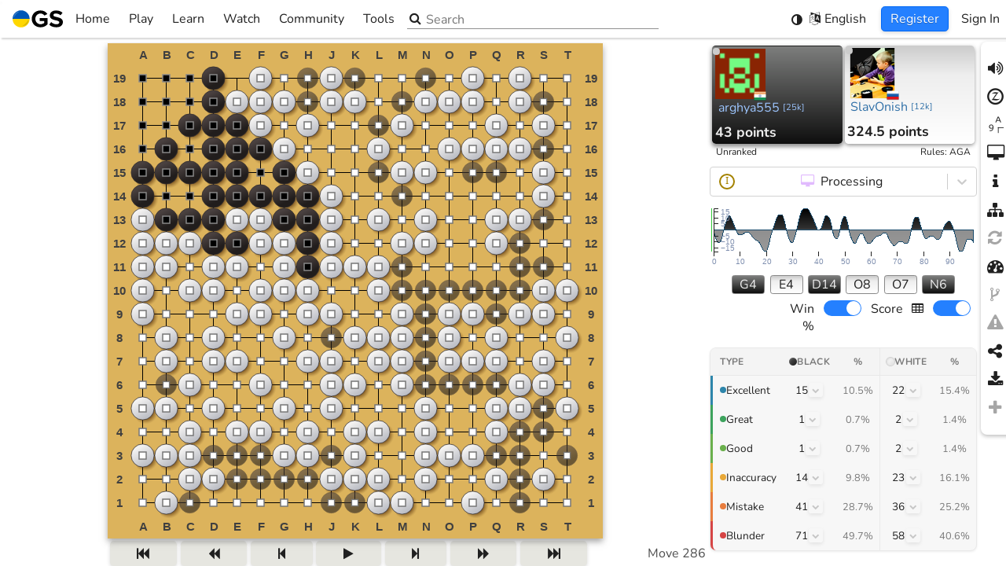

--- FILE ---
content_type: text/html; charset=utf-8
request_url: https://online-go.com/game/32597135
body_size: 6010
content:
<!doctype html><html lang="en"><head><meta charset="utf-8"><title>TIP Round 4</title><meta http-equiv="Cache-control" content="no-cache"><meta http-equiv="Expires" content="-1"><meta name="viewport" content="width=device-width,initial-scale=1,viewport-fit=cover"><meta name="mobile-web-app-capable" content="yes"><meta name="format-detection" content="telephone=no"><meta name="application-name" content="Online-Go.com"><meta name="keywords" content="go, baduk, igo, weiqi, covay, co vay, ogs"><meta name="Description" content="arghya.chatterjee vs. SlavaOnish - 2021-04-04"><link rel="manifest" href="/manifest.json"><link rel="shortcut icon" href="https://cdn.online-go.com/icons/favicon.ico" type="image/x-icon"><link rel="apple-touch-icon" sizes="57x57" href="https://cdn.online-go.com/icons/apple-touch-icon-57x57.png"><link rel="apple-touch-icon" sizes="60x60" href="https://cdn.online-go.com/icons/apple-touch-icon-60x60.png"><link rel="apple-touch-icon" sizes="72x72" href="https://cdn.online-go.com/icons/apple-touch-icon-72x72.png"><link rel="apple-touch-icon" sizes="76x76" href="https://cdn.online-go.com/icons/apple-touch-icon-76x76.png"><link rel="apple-touch-icon" sizes="114x114" href="https://cdn.online-go.com/icons/apple-touch-icon-114x114.png"><link rel="apple-touch-icon" sizes="120x120" href="https://cdn.online-go.com/icons/apple-touch-icon-120x120.png"><link rel="apple-touch-icon" sizes="144x144" href="https://cdn.online-go.com/icons/apple-touch-icon-144x144.png"><link rel="apple-touch-icon" sizes="152x152" href="https://cdn.online-go.com/icons/apple-touch-icon-152x152.png"><link rel="apple-touch-icon" sizes="180x180" href="https://cdn.online-go.com/icons/apple-touch-icon-180x180.png"><link rel="icon" type="image/png" href="https://cdn.online-go.com/icons/favicon-16x16.png" sizes="16x16"><link rel="icon" type="image/png" href="https://cdn.online-go.com/icons/favicon-32x32.png" sizes="32x32"><link rel="icon" type="image/png" href="https://cdn.online-go.com/icons/favicon-96x96.png" sizes="96x96"><link rel="icon" type="image/png" href="https://cdn.online-go.com/icons/android-chrome-192x192.png" sizes="192x192"><meta name="apple-mobile-web-app-status-bar-style" content="black"><meta name="msapplication-square70x70logo" content="https://cdn.online-go.com/icons/smalltile.png"><meta name="msapplication-square150x150logo" content="https://cdn.online-go.com/icons/mediumtile.png"><meta name="msapplication-wide310x150logo" content="https://cdn.online-go.com/icons/widetile.png"><meta name="msapplication-square310x310logo" content="https://cdn.online-go.com/icons/largetile.png"><meta name="msapplication-TileColor" content="#DDB06D"><meta name="msapplication-TileImage" content="https://cdn.online-go.com/icons/apple-touch-icon-144x144.png"><meta property="og:site_name" content="online-go.com"><meta property="og:type" content="website"><meta property="og:title" content="TIP Round 4"><meta property="og:url" content="https://online-go.com/game/32597135"><meta property="og:image" content="https://online-go.com/api/v1/games/32597135/png"><meta property="og:description" content="arghya.chatterjee vs. SlavaOnish - 2021-04-04"><style>@font-face{font-family:Nunito;font-style:normal;font-weight:400;src:url(https://cdn.online-go.com/fonts/Nunito-Regular.woff2) format("woff2"),url(https://cdn.online-go.com/fonts/Nunito-Regular.woff) format("woff"),url(https://cdn.online-go.com/fonts/Nunito-Regular.ttf) format("truetype")}@font-face{font-family:Nunito;font-style:normal;font-weight:700;src:url(https://cdn.online-go.com/fonts/Nunito-Bold.woff2) format("woff2"),url(https://cdn.online-go.com/fonts/Nunito-Bold.woff) format("woff"),url(https://cdn.online-go.com/fonts/Nunito-Bold.ttf) format("truetype")}@font-face{font-family:Nunito;font-style:italic;font-weight:400;src:url(https://cdn.online-go.com/fonts/Nunito-Italic.woff2) format("woff2"),url(https://cdn.online-go.com/fonts/Nunito-Italic.woff) format("woff"),url(https://cdn.online-go.com/fonts/Nunito-Italic.ttf) format("truetype")}@font-face{font-family:"Source Code Pro";font-style:normal;font-weight:400;src:url(https://cdn.online-go.com/fonts/SourceCodePro-Regular.woff2) format("woff2"),url(https://cdn.online-go.com/fonts/SourceCodePro-Regular.woff) format("woff"),url(https://cdn.online-go.com/fonts/SourceCodePro-Regular.ttf) format("truetype")}@font-face{font-family:FontAwesome;src:url(https://cdn.online-go.com/fonts/fontawesome-webfont.woff2) format("woff2"),url(https://cdn.online-go.com/fonts/fontawesome-webfont.woff) format("woff"),url(https://cdn.online-go.com/fonts/fontawesome-webfont.ttf) format("truetype");font-weight:400;font-style:normal}html{touch-action:manipulation}body,html{margin:0;padding:0}body,button,input,select,svg{font-family:Nunito,sans-serif;font-size:12pt;font-weight:400}#em10{position:absolute;top:-1px;height:1px;width:10em;display:inline block}#main-content{display:none}@keyframes bounce{0%,100%,20%{transform:scale(1,1) translateY(0)}40%{transform:scale(.99,1.01) translateY(-30px)}50%{transform:scale(1.01,.99) translateY(0)}60%{transform:scale(1,1) translateY(-15px)}70%{transform:scale(1.01,.99) translateY(5px)}75%{transform:scale(1,1) translateY(0)}}@keyframes fade-in{0%{opacity:0}20%{opacity:0}100%{opacity:1}}#svg-bouncer{animation:bounce 1s infinite,fade-in 2s;animation-timing-function:ease}#loading-svg-container{width:100vw;height:100vh;display:inline-flex;align-items:center;justify-content:center;flex-direction:column}body.dark{background-color:#1a1a1a}body.light{background-color:#fff}body.accessible{background-color:#1a1a1a}.sr-only{position:absolute;width:1px;height:1px;padding:0;margin:-1px;overflow:hidden;clip:rect(0,0,0,0);white-space:nowrap;border-width:0}</style><script>
                                window.ip_location = {"continent":"NA","country":"US","valid":true};
                                window.ip_address = "18.219.205.245";
                            </script></head><body><script>window.addEventListener("error",e=>{if(0<=e.message.indexOf("ResizeObserver loop completed with undelivered notifications")||0<=e.message.indexOf("ResizeObserver loop limit exceeded")||0<=e.message.indexOf("Script error."))return e.stopImmediatePropagation(),!1});try{var originalRemoveChild,originalInsertBefore;"function"==typeof Node&&Node.prototype&&(originalRemoveChild=Node.prototype.removeChild,Node.prototype.removeChild=function(e){return e.parentNode!==this?(console&&console.error("Cannot remove a child from a different parent",e,this),e):originalRemoveChild.apply(this,arguments)},originalInsertBefore=Node.prototype.insertBefore,Node.prototype.insertBefore=function(e,o){return o&&o.parentNode!==this?(console&&console.error("Cannot insert before a reference node from a different parent",o,this),e):originalInsertBefore.apply(this,arguments)})}catch(e){console.error(e)}</script><script>try{var remote_theme=null;try{var user=JSON.parse(localStorage.getItem("ogs.config.user")||"null");user&&!user.anonymous&&(remote_theme=JSON.parse(localStorage.getItem("ogs-remote-storage-store."+user.id+".theme")).value)}catch(e){}var system_theme=null,system_theme=window.matchMedia("(prefers-color-scheme: dark)").matches?"dark":"light",theme=localStorage.getItem("ogs.theme")||JSON.stringify(remote_theme||"system"),parsedTheme=JSON.parse(theme);document.body.className="system"!==parsedTheme&&parsedTheme?parsedTheme:system_theme}catch(e){console.error(e),document.body.className="light"}</script><div id="em10"></div><div id="loading-svg-container" role="status" aria-live="polite"><span class="sr-only">Loading...</span><div id="svg-bouncer" aria-hidden="true"><svg xmlns:svg="http://www.w3.org/2000/svg" xmlns="http://www.w3.org/2000/svg" width="40.733135mm" height="40.733135mm" viewBox="0 0 40.733135 40.733135" version="1.1"><g transform="translate(-76.395338,-117.88343)"><g transform="matrix(0.28222223,0,0,0.28222223,76.397031,109.18478)"><g><g><g><g id="g16"><path style="fill:#010101" d="m 144.324,102.987 c 0,39.855 -32.31,72.165 -72.165,72.165 -39.855,0 -72.165,-32.31 -72.165,-72.165 0,0 144.33,0 144.33,0 z"/><path style="fill:#dededd" d="m 72.159,30.822 c 39.855,0 72.165,32.31 72.165,72.165 H -0.006 c 0,-39.855 32.31,-72.165 72.165,-72.165 z"/></g></g></g></g><g id="g22"><path style="fill:#fff" d="m 9.821,95.52 c 0,0 -0.073,-0.322 -0.144,-0.925 -0.061,-0.601 -0.179,-1.497 -0.206,-2.624 -0.076,-2.257 0.037,-5.492 0.733,-9.296 0.334,-1.906 0.836,-3.942 1.473,-6.075 0.675,-2.116 1.457,-4.344 2.491,-6.559 0.998,-2.231 2.197,-4.475 3.589,-6.657 1.385,-2.187 2.932,-4.337 4.674,-6.337 0.839,-1.024 1.791,-1.96 2.703,-2.916 0.936,-0.936 1.93,-1.811 2.903,-2.683 2.018,-1.676 4.112,-3.195 6.251,-4.477 2.132,-1.294 4.307,-2.341 6.404,-3.204 1.072,-0.39 2.095,-0.789 3.103,-1.123 1.033,-0.28 2.016,-0.563 2.967,-0.799 1.917,-0.433 3.689,-0.716 5.262,-0.868 1.591,-0.099 2.944,-0.215 4.086,-0.155 1.135,0.035 2.029,0.137 2.628,0.176 0.602,0.053 0.923,0.102 0.923,0.102 0,0 -0.273,0.193 -0.785,0.516 -0.515,0.309 -1.255,0.807 -2.199,1.345 -0.944,0.543 -2.042,1.304 -3.307,2.052 -0.636,0.367 -1.278,0.832 -1.961,1.281 -0.673,0.473 -1.42,0.86 -2.125,1.413 -0.719,0.52 -1.475,1.027 -2.243,1.563 -0.746,0.561 -1.517,1.141 -2.31,1.737 -1.559,1.206 -3.15,2.504 -4.738,3.89 -0.8,0.683 -1.565,1.439 -2.373,2.148 -0.787,0.738 -1.537,1.537 -2.337,2.283 -0.758,0.795 -1.523,1.596 -2.29,2.4 -0.722,0.85 -1.524,1.625 -2.222,2.505 -0.735,0.845 -1.461,1.698 -2.155,2.579 -0.713,0.863 -1.406,1.745 -2.082,2.63 -0.668,0.897 -1.332,1.787 -1.987,2.666 -0.616,0.912 -1.274,1.784 -1.878,2.679 -1.234,1.771 -2.376,3.54 -3.476,5.231 -1.075,1.704 -2.114,3.332 -3.037,4.873 -1.88,3.066 -3.431,5.724 -4.55,7.614 -1.136,1.917 -1.785,3.015 -1.785,3.015 z" id="path24"/></g><g id="g26"><path style="fill:#272626" d="m 84.158,162.625 c 0,0 1.033,-0.747 2.84,-2.055 1.779,-1.289 4.282,-3.079 7.162,-5.233 1.449,-1.06 2.975,-2.245 4.572,-3.473 1.583,-1.252 3.239,-2.551 4.889,-3.943 0.835,-0.684 1.643,-1.419 2.494,-2.117 0.815,-0.733 1.64,-1.476 2.472,-2.224 0.819,-0.755 1.633,-1.527 2.427,-2.316 0.813,-0.773 1.597,-1.574 2.37,-2.384 0.812,-0.776 1.51,-1.647 2.29,-2.444 0.73,-0.838 1.457,-1.673 2.179,-2.501 0.669,-0.866 1.396,-1.687 2.058,-2.538 0.632,-0.87 1.314,-1.701 1.921,-2.561 1.234,-1.71 2.38,-3.413 3.437,-5.077 0.52,-0.844 1.027,-1.666 1.516,-2.46 0.463,-0.814 0.898,-1.613 1.35,-2.377 0.486,-0.753 0.802,-1.532 1.211,-2.246 0.384,-0.722 0.787,-1.404 1.094,-2.071 0.629,-1.329 1.285,-2.492 1.739,-3.482 0.449,-0.99 0.876,-1.772 1.136,-2.314 0.274,-0.54 0.441,-0.829 0.441,-0.829 0,0 0.079,0.316 0.187,0.91 0.095,0.593 0.279,1.473 0.418,2.601 0.165,1.131 0.175,2.49 0.223,4.083 -0.006,1.58 -0.125,3.372 -0.379,5.32 -0.148,0.969 -0.339,1.974 -0.522,3.029 -0.24,1.034 -0.543,2.09 -0.832,3.193 -0.667,2.168 -1.508,4.43 -2.601,6.672 -1.08,2.248 -2.399,4.474 -3.882,6.638 -0.779,1.05 -1.559,2.12 -2.404,3.138 -0.868,0.995 -1.712,2.03 -2.654,2.96 -1.832,1.919 -3.829,3.658 -5.88,5.238 -2.044,1.587 -4.169,2.987 -6.298,4.187 -2.11,1.234 -4.257,2.218 -6.301,3.085 -2.066,0.831 -4.047,1.518 -5.914,2.026 -3.724,1.043 -6.935,1.454 -9.189,1.587 -1.126,0.077 -2.028,0.042 -2.632,0.037 -0.611,-0.016 -0.938,-0.059 -0.938,-0.059 z" id="path28"/></g></g></g></svg></div></div><div id="main-content"></div><div id="toast-container"></div><noscript id="deferred-styles"><link rel="stylesheet" type="text/css" href="https://cdn.online-go.com/5.1/ogs.5.1-8984-gd034349e.css"></noscript><script>try{var script=document.createElement("script");script.id="ogs_score_estimator_script";try{new WebAssembly.Memory({initial:0}),console.log("WASM support detected, score estimator will be fast"),script.src="/OGSScoreEstimator/OGSScoreEstimator-0.7.0.js"}catch(t){console.warn(t),console.log("No WASM support detected, score estimator falling back to ASM.js mode"),script.src="/OGSScoreEstimator/OGSScoreEstimator-0.7.0.asm.js"}document.head.appendChild(script)}catch(t){console.error(t)}</script><script>var loadDeferredStyles=function(){var e=document.getElementById("deferred-styles"),t=document.createElement("div"),o=e.textContent;try{localStorage.getItem("ogs-css")&&(o=o.replace("https://cdn.online-go.com/5.1/ogs.5.1-8984-gd034349e.css","https://cdn.online-go.com/"+localStorage.getItem("ogs-css")))}catch(e){console.error(e)}t.innerHTML=o,document.body.appendChild(t),e.parentElement.removeChild(e)},raf=requestAnimationFrame||mozRequestAnimationFrame||webkitRequestAnimationFrame||msRequestAnimationFrame;raf?raf(function(){window.setTimeout(loadDeferredStyles,0)}):window.addEventListener("load",loadDeferredStyles)</script><script type="text/javascript">var supported_languages = {"be": "\u0411\u0435\u043b\u0430\u0440\u0443\u0441\u043a\u0430\u044f", "ca": "Catal\u00e0", "cs": "\u010ce\u0161tina", "da": "Dansk", "de": "Deutsch", "en": "English", "eo": "Esperanto", "es": "Espa\u00f1ol", "eu": "Euskara", "et": "Eesti keel", "el": "\u03b5\u03bb\u03bb\u03b7\u03bd\u03b9\u03ba\u03ac", "fi": "Suomi", "fr": "Fran\u00e7ais", "he": "\u05e2\u05b4\u05d1\u05b0\u05e8\u05b4\u05d9\u05ea", "hu": "Magyar", "hr": "Hrvatski", "it": "Italiano", "ja": "\u65e5\u672c\u8a9e", "ko": "\ud55c\uad6d\uc5b4", "nl": "Nederlands", "pl": "Polski", "pt": "Portugu\u00eas", "ro": "Rom\u00e2n\u0103", "ru": "\u0420\u0443\u0441\u0441\u043a\u0438\u0439", "sr": "\u0421\u0440\u043f\u0441\u043a\u0438", "sv": "Svenska", "tr": "T\u00fcrk\u00e7e", "uk": "\u0423\u043a\u0440\u0430\u0457\u043d\u0441\u044c\u043a\u0430", "th": "\u0e20\u0e32\u0e29\u0e32\u0e44\u0e17\u0e22", "vi": "Ti\u1ebfng Vi\u1ec7t", "zh-cn": "\u7b80\u4f53\u4e2d\u6587", "zh-tw": "\u7e41\u9ad4\u4e2d\u6587", "debug": "Debug"};</script><script type="text/javascript">var ogs_version="5.1-8984-gd034349e",ogs_release="5.1",ogs_language_version="2c84376e01acefd80ea16f77d768f765",cdn_service="https://cdn.online-go.com";function isSupportedLanguage(e){return e&&((e=e.toLowerCase())in supported_languages||(e=e.replace(/_/,"-"))in supported_languages||(e=0<=(e=0<=(e=0<=(e="zh"===e?"zh-cn":e).indexOf("zh-hans")?"zh-cn":e).indexOf("zh-hant")?"zh-tw":e).indexOf("zh-hk")?"zh-tw":e)in supported_languages||(e=e.replace(/-[a-z]+/,""))in supported_languages)?e:null}function getPreferredLanguage(){try{var e=JSON.parse(localStorage.getItem("ogs.preferences.language")||"null");if("auto"!==e){if(a=isSupportedLanguage(e))return a;e&&'"auto"'!=localStorage.getItem("ogs.preferences.language")&&console.error("User selected language: ",localStorage.getItem("ogs.preferences.language"),"is not a recognized supported language")}}catch(e){console.error(e)}try{for(var a,r=0;r<navigator.languages.length;++r)if(a=isSupportedLanguage(navigator.languages[r]))return a}catch(e){}try{return isSupportedLanguage(navigator.language||navigator.userLanguage)||"en"}catch(e){}return"en"}var ogs_current_language="en";try{ogs_current_language=getPreferredLanguage()}catch(e){console.error(e)}window.ogs_current_language=ogs_current_language||"en";var language_path=(language_path="https://cdn.online-go.com/5.1/locale/"+ogs_current_language+".2c84376e01acefd80ea16f77d768f765.js").replace("///","/"),ogs_script_path=(document.write('<script defer src="'+language_path+'"><\/script>'),"https://cdn.online-go.com/5.1/ogs.5.1-8984-gd034349e-cb7df40d8ae3b0fe174dccf4364af457.js");try{localStorage.getItem("ogs-script")&&(ogs_script_path="https://cdn.online-go.com/"+localStorage.getItem("ogs-script"))}catch(e){console.error(e)}console.debug("Production mode detected, loading from",ogs_script_path),document.write('<script defer type="module" src="'+ogs_script_path+'"><\/script>')</script><script>var MODE="dev";/online-(go|baduk|weiqi|covay|igo).(com|net)$/.test(document.location.host)&&!/dev/.test(document.location.host)?MODE=/beta/.test(document.location.host)?"beta":"production":(MODE="dev",window["ga-disable-UA-37743954-2"]=!0,console.log("Dev system detected, disabling google analytics"))</script><script type="text/javascript">function version_print_setters(){for(var e="\n\n",t=document.getElementsByTagName("script"),s=0;s<t.length;++s)(r=t[s].src.match(/https?:\/\/[^\/]+\/(.*\/ogs\..*\.js)/))&&(t[s].src,e+="localStorage.setItem('ogs-script', '"+r[1]+"');\n");for(var r,o=document.getElementsByTagName("link"),s=0;s<o.length;++s)"stylesheet"===o[s].rel&&(r=o[s].href.match(/https?:\/\/[^\/]+\/(.*\/ogs\..*\.css)/))&&(o[s].src,e+="localStorage.setItem('ogs-css', '"+r[1]+"');\n");return e+"\n\n"}function version_clear(){localStorage.removeItem("ogs-css"),localStorage.removeItem("ogs-script")}</script></body></html>

--- FILE ---
content_type: text/css
request_url: https://cdn.online-go.com/5.1/ogs.5.1-8984-gd034349e.css
body_size: 155921
content:
:root{--swal2-outline:0 0 0 3px rgba(100,150,200,.5);--swal2-container-padding:0.625em;--swal2-backdrop:rgba(0,0,0,.4);--swal2-backdrop-transition:background-color 0.15s;--swal2-width:32em;--swal2-padding:0 0 1.25em;--swal2-border:none;--swal2-border-radius:0.3125rem;--swal2-background:#fff;--swal2-color:#545454;--swal2-show-animation:swal2-show 0.3s;--swal2-hide-animation:swal2-hide 0.15s forwards;--swal2-icon-zoom:1;--swal2-icon-animations:true;--swal2-title-padding:0.8em 1em 0;--swal2-html-container-padding:1em 1.6em 0.3em;--swal2-input-border:1px solid #d9d9d9;--swal2-input-border-radius:0.1875em;--swal2-input-box-shadow:inset 0 1px 1px rgba(0,0,0,.06),0 0 0 3px transparent;--swal2-input-background:transparent;--swal2-input-transition:border-color 0.2s,box-shadow 0.2s;--swal2-input-hover-box-shadow:inset 0 1px 1px rgba(0,0,0,.06),0 0 0 3px transparent;--swal2-input-focus-border:1px solid #b4dbed;--swal2-input-focus-box-shadow:inset 0 1px 1px rgba(0,0,0,.06),0 0 0 3px rgba(100,150,200,.5);--swal2-progress-step-background:#add8e6;--swal2-validation-message-background:#f0f0f0;--swal2-validation-message-color:#666;--swal2-footer-border-color:#eee;--swal2-footer-background:transparent;--swal2-footer-color:inherit;--swal2-timer-progress-bar-background:rgba(0,0,0,.3);--swal2-close-button-position:initial;--swal2-close-button-inset:auto;--swal2-close-button-font-size:2.5em;--swal2-close-button-color:#ccc;--swal2-close-button-transition:color 0.2s,box-shadow 0.2s;--swal2-close-button-outline:initial;--swal2-close-button-box-shadow:inset 0 0 0 3px transparent;--swal2-close-button-focus-box-shadow:inset var(--swal2-outline);--swal2-close-button-hover-transform:none;--swal2-actions-justify-content:center;--swal2-actions-width:auto;--swal2-actions-margin:1.25em auto 0;--swal2-actions-padding:0;--swal2-actions-border-radius:0;--swal2-actions-background:transparent;--swal2-action-button-transition:background-color 0.2s,box-shadow 0.2s;--swal2-action-button-hover:#000 10%;--swal2-action-button-active:#000 10%;--swal2-confirm-button-box-shadow:none;--swal2-confirm-button-border-radius:0.25em;--swal2-confirm-button-background-color:#7066e0;--swal2-confirm-button-color:#fff;--swal2-deny-button-box-shadow:none;--swal2-deny-button-border-radius:0.25em;--swal2-deny-button-background-color:#dc3741;--swal2-deny-button-color:#fff;--swal2-cancel-button-box-shadow:none;--swal2-cancel-button-border-radius:0.25em;--swal2-cancel-button-background-color:#6e7881;--swal2-cancel-button-color:#fff;--swal2-toast-show-animation:swal2-toast-show 0.5s;--swal2-toast-hide-animation:swal2-toast-hide 0.1s forwards;--swal2-toast-border:none;--swal2-toast-box-shadow:0 0 1px rgba(0,0,0,.075),0 1px 2px rgba(0,0,0,.075),1px 2px 4px rgba(0,0,0,.075),1px 3px 8px rgba(0,0,0,.075),2px 4px 16px rgba(0,0,0,.075)}[data-swal2-theme=dark]{--swal2-dark-theme-black:#19191a;--swal2-dark-theme-white:#e1e1e1;--swal2-background:var(--swal2-dark-theme-black);--swal2-color:var(--swal2-dark-theme-white);--swal2-footer-border-color:#555;--swal2-input-background:color-mix(in srgb,var(--swal2-dark-theme-black),var(--swal2-dark-theme-white) 10%);--swal2-validation-message-background:color-mix(in srgb,var(--swal2-dark-theme-black),var(--swal2-dark-theme-white) 10%);--swal2-validation-message-color:var(--swal2-dark-theme-white);--swal2-timer-progress-bar-background:hsla(0,0%,100%,.7)}@media (prefers-color-scheme:dark){[data-swal2-theme=auto]{--swal2-dark-theme-black:#19191a;--swal2-dark-theme-white:#e1e1e1;--swal2-background:var(--swal2-dark-theme-black);--swal2-color:var(--swal2-dark-theme-white);--swal2-footer-border-color:#555;--swal2-input-background:color-mix(in srgb,var(--swal2-dark-theme-black),var(--swal2-dark-theme-white) 10%);--swal2-validation-message-background:color-mix(in srgb,var(--swal2-dark-theme-black),var(--swal2-dark-theme-white) 10%);--swal2-validation-message-color:var(--swal2-dark-theme-white);--swal2-timer-progress-bar-background:hsla(0,0%,100%,.7)}}body.swal2-shown:not(.swal2-no-backdrop,.swal2-toast-shown){overflow:hidden}body.swal2-height-auto{height:auto!important}body.swal2-no-backdrop .swal2-container{background-color:transparent!important;pointer-events:none}body.swal2-no-backdrop .swal2-container .swal2-popup{pointer-events:all}body.swal2-no-backdrop .swal2-container .swal2-modal{box-shadow:0 0 10px var(--swal2-backdrop)}body.swal2-toast-shown .swal2-container{background-color:transparent;box-sizing:border-box;max-width:100%;pointer-events:none;width:360px}body.swal2-toast-shown .swal2-container.swal2-top{inset:0 auto auto 50%;transform:translateX(-50%)}body.swal2-toast-shown .swal2-container.swal2-top-end,body.swal2-toast-shown .swal2-container.swal2-top-right{inset:0 0 auto auto}body.swal2-toast-shown .swal2-container.swal2-top-left,body.swal2-toast-shown .swal2-container.swal2-top-start{inset:0 auto auto 0}body.swal2-toast-shown .swal2-container.swal2-center-left,body.swal2-toast-shown .swal2-container.swal2-center-start{inset:50% auto auto 0;transform:translateY(-50%)}body.swal2-toast-shown .swal2-container.swal2-center{inset:50% auto auto 50%;transform:translate(-50%,-50%)}body.swal2-toast-shown .swal2-container.swal2-center-end,body.swal2-toast-shown .swal2-container.swal2-center-right{inset:50% 0 auto auto;transform:translateY(-50%)}body.swal2-toast-shown .swal2-container.swal2-bottom-left,body.swal2-toast-shown .swal2-container.swal2-bottom-start{inset:auto auto 0 0}body.swal2-toast-shown .swal2-container.swal2-bottom{inset:auto auto 0 50%;transform:translateX(-50%)}body.swal2-toast-shown .swal2-container.swal2-bottom-end,body.swal2-toast-shown .swal2-container.swal2-bottom-right{inset:auto 0 0 auto}@media print{body.swal2-shown:not(.swal2-no-backdrop,.swal2-toast-shown){overflow-y:scroll!important}body.swal2-shown:not(.swal2-no-backdrop,.swal2-toast-shown)>[aria-hidden=true]{display:none}body.swal2-shown:not(.swal2-no-backdrop,.swal2-toast-shown) .swal2-container{position:static!important}}div:where(.swal2-container){box-sizing:border-box;display:grid;grid-template-areas:"top-start     top            top-end" "center-start  center         center-end" "bottom-start  bottom-center  bottom-end";grid-template-rows:minmax(min-content,auto) minmax(min-content,auto) minmax(min-content,auto);height:100%;inset:0;overflow-x:hidden;padding:var(--swal2-container-padding);position:fixed;transition:var(--swal2-backdrop-transition);z-index:1060;-webkit-overflow-scrolling:touch}div:where(.swal2-container).swal2-backdrop-show,div:where(.swal2-container).swal2-noanimation{background:var(--swal2-backdrop)}div:where(.swal2-container).swal2-backdrop-hide{background:transparent!important}div:where(.swal2-container).swal2-bottom-start,div:where(.swal2-container).swal2-center-start,div:where(.swal2-container).swal2-top-start{grid-template-columns:minmax(0,1fr) auto auto}div:where(.swal2-container).swal2-bottom,div:where(.swal2-container).swal2-center,div:where(.swal2-container).swal2-top{grid-template-columns:auto minmax(0,1fr) auto}div:where(.swal2-container).swal2-bottom-end,div:where(.swal2-container).swal2-center-end,div:where(.swal2-container).swal2-top-end{grid-template-columns:auto auto minmax(0,1fr)}div:where(.swal2-container).swal2-top-start>.swal2-popup{align-self:start}div:where(.swal2-container).swal2-top>.swal2-popup{grid-column:2;place-self:start center}div:where(.swal2-container).swal2-top-end>.swal2-popup,div:where(.swal2-container).swal2-top-right>.swal2-popup{grid-column:3;place-self:start end}div:where(.swal2-container).swal2-center-left>.swal2-popup,div:where(.swal2-container).swal2-center-start>.swal2-popup{align-self:center;grid-row:2}div:where(.swal2-container).swal2-center>.swal2-popup{grid-column:2;grid-row:2;place-self:center center}div:where(.swal2-container).swal2-center-end>.swal2-popup,div:where(.swal2-container).swal2-center-right>.swal2-popup{grid-column:3;grid-row:2;place-self:center end}div:where(.swal2-container).swal2-bottom-left>.swal2-popup,div:where(.swal2-container).swal2-bottom-start>.swal2-popup{align-self:end;grid-column:1;grid-row:3}div:where(.swal2-container).swal2-bottom>.swal2-popup{grid-column:2;grid-row:3;place-self:end center}div:where(.swal2-container).swal2-bottom-end>.swal2-popup,div:where(.swal2-container).swal2-bottom-right>.swal2-popup{grid-column:3;grid-row:3;place-self:end end}div:where(.swal2-container).swal2-grow-fullscreen>.swal2-popup,div:where(.swal2-container).swal2-grow-row>.swal2-popup{grid-column:1/4;width:100%}div:where(.swal2-container).swal2-grow-column>.swal2-popup,div:where(.swal2-container).swal2-grow-fullscreen>.swal2-popup{align-self:stretch;grid-row:1/4}div:where(.swal2-container).swal2-no-transition{transition:none!important}div:where(.swal2-container)[popover]{border:0;width:auto}div:where(.swal2-container) div:where(.swal2-popup){background:var(--swal2-background);border:var(--swal2-border);border-radius:var(--swal2-border-radius);box-sizing:border-box;color:var(--swal2-color);container-name:swal2-popup;display:none;font-family:inherit;font-size:1rem;grid-template-columns:minmax(0,100%);max-width:100%;padding:var(--swal2-padding);position:relative;width:var(--swal2-width)}div:where(.swal2-container) div:where(.swal2-popup):focus{outline:none}div:where(.swal2-container) div:where(.swal2-popup).swal2-loading{overflow-y:hidden}div:where(.swal2-container) div:where(.swal2-popup).swal2-draggable{cursor:grab}div:where(.swal2-container) div:where(.swal2-popup).swal2-draggable div:where(.swal2-icon){cursor:grab}div:where(.swal2-container) div:where(.swal2-popup).swal2-dragging{cursor:grabbing}div:where(.swal2-container) div:where(.swal2-popup).swal2-dragging div:where(.swal2-icon){cursor:grabbing}div:where(.swal2-container) h2:where(.swal2-title){color:inherit;cursor:auto;font-size:1.875em;font-weight:600;margin:0;max-width:100%;overflow-wrap:break-word;padding:var(--swal2-title-padding);position:relative;text-align:center;text-transform:none}div:where(.swal2-container) div:where(.swal2-actions){align-items:center;background:var(--swal2-actions-background);border-radius:var(--swal2-actions-border-radius);box-sizing:border-box;display:flex;flex-wrap:wrap;justify-content:var(--swal2-actions-justify-content);margin:var(--swal2-actions-margin);padding:var(--swal2-actions-padding);width:var(--swal2-actions-width);z-index:1}div:where(.swal2-container) div:where(.swal2-loader){align-items:center;animation:swal2-rotate-loading 1.5s linear 0s infinite normal;border-color:#2778c4 transparent;border-radius:100%;border-style:solid;border-width:.25em;display:none;height:2.2em;justify-content:center;margin:0 1.875em;width:2.2em}div:where(.swal2-container) button:where(.swal2-styled){border:none;box-shadow:0 0 0 3px transparent;font-weight:500;margin:.3125em;padding:.625em 1.1em;transition:var(--swal2-action-button-transition)}div:where(.swal2-container) button:where(.swal2-styled):not([disabled]){cursor:pointer}div:where(.swal2-container) button:where(.swal2-styled):where(.swal2-confirm){background:initial;background-color:var(--swal2-confirm-button-background-color);border-radius:var(--swal2-confirm-button-border-radius);box-shadow:var(--swal2-confirm-button-box-shadow);color:var(--swal2-confirm-button-color);font-size:1em}div:where(.swal2-container) button:where(.swal2-styled):where(.swal2-confirm):hover{background-color:color-mix(in srgb,var(--swal2-confirm-button-background-color),var(--swal2-action-button-hover))}div:where(.swal2-container) button:where(.swal2-styled):where(.swal2-confirm):active{background-color:color-mix(in srgb,var(--swal2-confirm-button-background-color),var(--swal2-action-button-active))}div:where(.swal2-container) button:where(.swal2-styled):where(.swal2-deny){background:initial;background-color:var(--swal2-deny-button-background-color);border-radius:var(--swal2-deny-button-border-radius);box-shadow:var(--swal2-deny-button-box-shadow);color:var(--swal2-deny-button-color);font-size:1em}div:where(.swal2-container) button:where(.swal2-styled):where(.swal2-deny):hover{background-color:color-mix(in srgb,var(--swal2-deny-button-background-color),var(--swal2-action-button-hover))}div:where(.swal2-container) button:where(.swal2-styled):where(.swal2-deny):active{background-color:color-mix(in srgb,var(--swal2-deny-button-background-color),var(--swal2-action-button-active))}div:where(.swal2-container) button:where(.swal2-styled):where(.swal2-cancel){background:initial;background-color:var(--swal2-cancel-button-background-color);border-radius:var(--swal2-cancel-button-border-radius);box-shadow:var(--swal2-cancel-button-box-shadow);color:var(--swal2-cancel-button-color);font-size:1em}div:where(.swal2-container) button:where(.swal2-styled):where(.swal2-cancel):hover{background-color:color-mix(in srgb,var(--swal2-cancel-button-background-color),var(--swal2-action-button-hover))}div:where(.swal2-container) button:where(.swal2-styled):where(.swal2-cancel):active{background-color:color-mix(in srgb,var(--swal2-cancel-button-background-color),var(--swal2-action-button-active))}div:where(.swal2-container) button:where(.swal2-styled):focus-visible{box-shadow:var(--swal2-action-button-focus-box-shadow);outline:none}div:where(.swal2-container) button:where(.swal2-styled)[disabled]:not(.swal2-loading){opacity:.4}div:where(.swal2-container) button:where(.swal2-styled)::-moz-focus-inner{border:0}div:where(.swal2-container) div:where(.swal2-footer){background:var(--swal2-footer-background);border-top:1px solid var(--swal2-footer-border-color);color:var(--swal2-footer-color);cursor:auto;font-size:1em;margin:1em 0 0;padding:1em 1em 0;text-align:center}div:where(.swal2-container) .swal2-timer-progress-bar-container{border-bottom-left-radius:var(--swal2-border-radius);border-bottom-right-radius:var(--swal2-border-radius);bottom:0;grid-column:auto!important;left:0;overflow:hidden;position:absolute;right:0}div:where(.swal2-container) div:where(.swal2-timer-progress-bar){background:var(--swal2-timer-progress-bar-background);height:.25em;width:100%}div:where(.swal2-container) img:where(.swal2-image){cursor:auto;margin:2em auto 1em;max-width:100%}div:where(.swal2-container) button:where(.swal2-close){align-items:center;background:transparent;border:none;border-radius:var(--swal2-border-radius);color:var(--swal2-close-button-color);cursor:pointer;font-family:monospace;font-size:var(--swal2-close-button-font-size);height:1.2em;inset:var(--swal2-close-button-inset);justify-content:center;justify-self:end;margin-bottom:-1.2em;margin-right:0;margin-top:0;outline:var(--swal2-close-button-outline);overflow:hidden;padding:0;position:var(--swal2-close-button-position);transition:var(--swal2-close-button-transition);width:1.2em;z-index:2}div:where(.swal2-container) button:where(.swal2-close):hover{background:transparent;color:#f27474;transform:var(--swal2-close-button-hover-transform)}div:where(.swal2-container) button:where(.swal2-close):focus-visible{box-shadow:var(--swal2-close-button-focus-box-shadow);outline:none}div:where(.swal2-container) button:where(.swal2-close)::-moz-focus-inner{border:0}div:where(.swal2-container) div:where(.swal2-html-container){color:inherit;cursor:auto;font-size:1.125em;font-weight:400;justify-content:center;line-height:normal;margin:0;overflow:auto;overflow-wrap:break-word;padding:var(--swal2-html-container-padding);text-align:center;word-break:break-word;z-index:1}div:where(.swal2-container) div:where(.swal2-radio),div:where(.swal2-container) input:where(.swal2-file),div:where(.swal2-container) input:where(.swal2-input),div:where(.swal2-container) label:where(.swal2-checkbox),div:where(.swal2-container) select:where(.swal2-select),div:where(.swal2-container) textarea:where(.swal2-textarea){margin:1em 2em 3px}div:where(.swal2-container) input:where(.swal2-file),div:where(.swal2-container) input:where(.swal2-input),div:where(.swal2-container) textarea:where(.swal2-textarea){background:var(--swal2-input-background);border:var(--swal2-input-border);border-radius:var(--swal2-input-border-radius);box-shadow:var(--swal2-input-box-shadow);box-sizing:border-box;color:inherit;font-size:1.125em;transition:var(--swal2-input-transition);width:auto}div:where(.swal2-container) input:where(.swal2-file).swal2-inputerror,div:where(.swal2-container) input:where(.swal2-input).swal2-inputerror,div:where(.swal2-container) textarea:where(.swal2-textarea).swal2-inputerror{border-color:#f27474!important;box-shadow:0 0 2px #f27474!important}div:where(.swal2-container) input:where(.swal2-file):hover,div:where(.swal2-container) input:where(.swal2-input):hover,div:where(.swal2-container) textarea:where(.swal2-textarea):hover{box-shadow:var(--swal2-input-hover-box-shadow)}div:where(.swal2-container) input:where(.swal2-file):focus,div:where(.swal2-container) input:where(.swal2-input):focus,div:where(.swal2-container) textarea:where(.swal2-textarea):focus{border:var(--swal2-input-focus-border);box-shadow:var(--swal2-input-focus-box-shadow);outline:none}div:where(.swal2-container) input:where(.swal2-file)::-moz-placeholder,div:where(.swal2-container) input:where(.swal2-input)::-moz-placeholder,div:where(.swal2-container) textarea:where(.swal2-textarea)::-moz-placeholder{color:#ccc}div:where(.swal2-container) input:where(.swal2-file)::placeholder,div:where(.swal2-container) input:where(.swal2-input)::placeholder,div:where(.swal2-container) textarea:where(.swal2-textarea)::placeholder{color:#ccc}div:where(.swal2-container) .swal2-range{background:var(--swal2-background);margin:1em 2em 3px}div:where(.swal2-container) .swal2-range input{width:80%}div:where(.swal2-container) .swal2-range output{color:inherit;font-weight:600;text-align:center;width:20%}div:where(.swal2-container) .swal2-range input,div:where(.swal2-container) .swal2-range output{font-size:1.125em;height:2.625em;line-height:2.625em;padding:0}div:where(.swal2-container) .swal2-input{height:2.625em;padding:0 .75em}div:where(.swal2-container) .swal2-file{background:var(--swal2-input-background);font-size:1.125em;margin-left:auto;margin-right:auto;width:75%}div:where(.swal2-container) .swal2-textarea{height:6.75em;padding:.75em}div:where(.swal2-container) .swal2-select{background:var(--swal2-input-background);color:inherit;font-size:1.125em;max-width:100%;min-width:50%;padding:.375em .625em}div:where(.swal2-container) .swal2-checkbox,div:where(.swal2-container) .swal2-radio{align-items:center;background:var(--swal2-background);color:inherit;justify-content:center}div:where(.swal2-container) .swal2-checkbox label,div:where(.swal2-container) .swal2-radio label{font-size:1.125em;margin:0 .6em}div:where(.swal2-container) .swal2-checkbox input,div:where(.swal2-container) .swal2-radio input{flex-shrink:0;margin:0 .4em}div:where(.swal2-container) label:where(.swal2-input-label){display:flex;justify-content:center;margin:1em auto 0}div:where(.swal2-container) div:where(.swal2-validation-message){align-items:center;background:var(--swal2-validation-message-background);color:var(--swal2-validation-message-color);font-size:1em;font-weight:300;justify-content:center;margin:1em 0 0;overflow:hidden;padding:.625em}div:where(.swal2-container) div:where(.swal2-validation-message):before{background-color:#f27474;border-radius:50%;color:#fff;content:"!";display:inline-block;font-weight:600;height:1.5em;line-height:1.5em;margin:0 .625em;min-width:1.5em;text-align:center;width:1.5em}div:where(.swal2-container) .swal2-progress-steps{align-items:center;background:transparent;flex-wrap:wrap;font-weight:600;margin:1.25em auto;max-width:100%;padding:0}div:where(.swal2-container) .swal2-progress-steps li{display:inline-block;position:relative}div:where(.swal2-container) .swal2-progress-steps .swal2-progress-step{background:#2778c4;border-radius:2em;color:#fff;flex-shrink:0;height:2em;line-height:2em;text-align:center;width:2em;z-index:20}div:where(.swal2-container) .swal2-progress-steps .swal2-progress-step.swal2-active-progress-step{background:#2778c4}div:where(.swal2-container) .swal2-progress-steps .swal2-progress-step.swal2-active-progress-step~.swal2-progress-step{background:var(--swal2-progress-step-background);color:#fff}div:where(.swal2-container) .swal2-progress-steps .swal2-progress-step.swal2-active-progress-step~.swal2-progress-step-line{background:var(--swal2-progress-step-background)}div:where(.swal2-container) .swal2-progress-steps .swal2-progress-step-line{background:#2778c4;flex-shrink:0;height:.4em;margin:0 -1px;width:2.5em;z-index:10}div:where(.swal2-icon){border:.25em solid #000;border-radius:50%;box-sizing:content-box;cursor:default;font-family:inherit;height:5em;justify-content:center;line-height:5em;margin:2.5em auto .6em;position:relative;-webkit-user-select:none;-moz-user-select:none;user-select:none;width:5em;zoom:var(--swal2-icon-zoom)}div:where(.swal2-icon) .swal2-icon-content{align-items:center;display:flex;font-size:3.75em}div:where(.swal2-icon).swal2-error{border-color:#f27474;color:#f27474}div:where(.swal2-icon).swal2-error .swal2-x-mark{flex-grow:1;position:relative}div:where(.swal2-icon).swal2-error [class^=swal2-x-mark-line]{background-color:#f27474;border-radius:.125em;display:block;height:.3125em;position:absolute;top:2.3125em;width:2.9375em}div:where(.swal2-icon).swal2-error [class^=swal2-x-mark-line][class$=left]{left:1.0625em;transform:rotate(45deg)}div:where(.swal2-icon).swal2-error [class^=swal2-x-mark-line][class$=right]{right:1em;transform:rotate(-45deg)}@container swal2-popup style(--swal2-icon-animations:true){div:where(.swal2-icon).swal2-error.swal2-icon-show{animation:swal2-animate-error-icon .5s}div:where(.swal2-icon).swal2-error.swal2-icon-show .swal2-x-mark{animation:swal2-animate-error-x-mark .5s}}div:where(.swal2-icon).swal2-warning{border-color:#f8bb86;color:#f8bb86}@container swal2-popup style(--swal2-icon-animations:true){div:where(.swal2-icon).swal2-warning.swal2-icon-show{animation:swal2-animate-error-icon .5s}div:where(.swal2-icon).swal2-warning.swal2-icon-show .swal2-icon-content{animation:swal2-animate-i-mark .5s}}div:where(.swal2-icon).swal2-info{border-color:#3fc3ee;color:#3fc3ee}@container swal2-popup style(--swal2-icon-animations:true){div:where(.swal2-icon).swal2-info.swal2-icon-show{animation:swal2-animate-error-icon .5s}div:where(.swal2-icon).swal2-info.swal2-icon-show .swal2-icon-content{animation:swal2-animate-i-mark .8s}}div:where(.swal2-icon).swal2-question{border-color:#87adbd;color:#87adbd}@container swal2-popup style(--swal2-icon-animations:true){div:where(.swal2-icon).swal2-question.swal2-icon-show{animation:swal2-animate-error-icon .5s}div:where(.swal2-icon).swal2-question.swal2-icon-show .swal2-icon-content{animation:swal2-animate-question-mark .8s}}div:where(.swal2-icon).swal2-success{border-color:#a5dc86;color:#a5dc86}div:where(.swal2-icon).swal2-success [class^=swal2-success-circular-line]{border-radius:50%;height:7.5em;position:absolute;width:3.75em}div:where(.swal2-icon).swal2-success [class^=swal2-success-circular-line][class$=left]{border-radius:7.5em 0 0 7.5em;left:-2.0635em;top:-.4375em;transform:rotate(-45deg);transform-origin:3.75em 3.75em}div:where(.swal2-icon).swal2-success [class^=swal2-success-circular-line][class$=right]{border-radius:0 7.5em 7.5em 0;left:1.875em;top:-.6875em;transform:rotate(-45deg);transform-origin:0 3.75em}div:where(.swal2-icon).swal2-success .swal2-success-ring{border:.25em solid hsla(98,55%,69%,.3);border-radius:50%;box-sizing:content-box;height:100%;left:-.25em;position:absolute;top:-.25em;width:100%;z-index:2}div:where(.swal2-icon).swal2-success .swal2-success-fix{height:5.625em;left:1.625em;position:absolute;top:.5em;transform:rotate(-45deg);width:.4375em;z-index:1}div:where(.swal2-icon).swal2-success [class^=swal2-success-line]{background-color:#a5dc86;border-radius:.125em;display:block;height:.3125em;position:absolute;z-index:2}div:where(.swal2-icon).swal2-success [class^=swal2-success-line][class$=tip]{left:.8125em;top:2.875em;transform:rotate(45deg);width:1.5625em}div:where(.swal2-icon).swal2-success [class^=swal2-success-line][class$=long]{right:.5em;top:2.375em;transform:rotate(-45deg);width:2.9375em}@container swal2-popup style(--swal2-icon-animations:true){div:where(.swal2-icon).swal2-success.swal2-icon-show .swal2-success-line-tip{animation:swal2-animate-success-line-tip .75s}div:where(.swal2-icon).swal2-success.swal2-icon-show .swal2-success-line-long{animation:swal2-animate-success-line-long .75s}div:where(.swal2-icon).swal2-success.swal2-icon-show .swal2-success-circular-line-right{animation:swal2-rotate-success-circular-line 4.25s ease-in}}[class^=swal2]{-webkit-tap-highlight-color:transparent}.swal2-show{animation:var(--swal2-show-animation)}.swal2-hide{animation:var(--swal2-hide-animation)}.swal2-noanimation{transition:none}.swal2-scrollbar-measure{height:50px;overflow:scroll;position:absolute;top:-9999px;width:50px}.swal2-rtl .swal2-close{margin-left:0;margin-right:0}.swal2-rtl .swal2-timer-progress-bar{left:auto;right:0}.swal2-toast{background:var(--swal2-background);border:var(--swal2-toast-border);box-shadow:var(--swal2-toast-box-shadow);box-sizing:border-box;grid-column:1/4!important;grid-row:1/4!important;grid-template-columns:min-content auto min-content;overflow-y:hidden;padding:1em;pointer-events:all}.swal2-toast>*{grid-column:2}.swal2-toast h2:where(.swal2-title){font-size:1em;margin:.5em 1em;padding:0;text-align:initial}.swal2-toast .swal2-loading{justify-content:center}.swal2-toast input:where(.swal2-input){font-size:1em;height:2em;margin:.5em}.swal2-toast .swal2-validation-message{font-size:1em}.swal2-toast div:where(.swal2-footer){font-size:.8em;margin:.5em 0 0;padding:.5em 0 0}.swal2-toast button:where(.swal2-close){align-self:center;font-size:2em;grid-column:3/3;grid-row:1/99;height:.8em;margin:0;width:.8em}.swal2-toast div:where(.swal2-html-container){font-size:1em;margin:.5em 1em;overflow:initial;padding:0;text-align:initial}.swal2-toast div:where(.swal2-html-container):empty{padding:0}.swal2-toast .swal2-loader{margin:.25em}.swal2-toast .swal2-icon,.swal2-toast .swal2-loader{align-self:center;grid-column:1;grid-row:1/99;height:2em;width:2em}.swal2-toast .swal2-icon{margin:0 .5em 0 0;min-width:2em}.swal2-toast .swal2-icon .swal2-icon-content{align-items:center;display:flex;font-size:1.8em;font-weight:700}.swal2-toast .swal2-icon.swal2-success .swal2-success-ring{height:2em;width:2em}.swal2-toast .swal2-icon.swal2-error [class^=swal2-x-mark-line]{top:.875em;width:1.375em}.swal2-toast .swal2-icon.swal2-error [class^=swal2-x-mark-line][class$=left]{left:.3125em}.swal2-toast .swal2-icon.swal2-error [class^=swal2-x-mark-line][class$=right]{right:.3125em}.swal2-toast div:where(.swal2-actions){height:auto;justify-content:flex-start;margin:.5em 0 0;padding:0 .5em}.swal2-toast button:where(.swal2-styled){font-size:1em;margin:.25em .5em;padding:.4em .6em}.swal2-toast .swal2-success{border-color:#a5dc86}.swal2-toast .swal2-success [class^=swal2-success-circular-line]{border-radius:50%;height:3em;position:absolute;width:1.6em}.swal2-toast .swal2-success [class^=swal2-success-circular-line][class$=left]{border-radius:4em 0 0 4em;left:-.5em;top:-.8em;transform:rotate(-45deg);transform-origin:2em 2em}.swal2-toast .swal2-success [class^=swal2-success-circular-line][class$=right]{border-radius:0 4em 4em 0;left:.9375em;top:-.25em;transform-origin:0 1.5em}.swal2-toast .swal2-success .swal2-success-ring{height:2em;width:2em}.swal2-toast .swal2-success .swal2-success-fix{height:2.6875em;left:.4375em;top:0;width:.4375em}.swal2-toast .swal2-success [class^=swal2-success-line]{height:.3125em}.swal2-toast .swal2-success [class^=swal2-success-line][class$=tip]{left:.1875em;top:1.125em;width:.75em}.swal2-toast .swal2-success [class^=swal2-success-line][class$=long]{right:.1875em;top:.9375em;width:1.375em}@container swal2-popup style(--swal2-icon-animations:true){.swal2-toast .swal2-success.swal2-icon-show .swal2-success-line-tip{animation:swal2-toast-animate-success-line-tip .75s}.swal2-toast .swal2-success.swal2-icon-show .swal2-success-line-long{animation:swal2-toast-animate-success-line-long .75s}}.swal2-toast.swal2-show{animation:var(--swal2-toast-show-animation)}.swal2-toast.swal2-hide{animation:var(--swal2-toast-hide-animation)}@keyframes swal2-show{0%{opacity:0;transform:translate3d(0,-50px,0) scale(.9)}to{opacity:1;transform:translateZ(0) scale(1)}}@keyframes swal2-hide{0%{opacity:1;transform:translateZ(0) scale(1)}to{opacity:0;transform:translate3d(0,-50px,0) scale(.9)}}@keyframes swal2-animate-success-line-tip{0%{left:.0625em;top:1.1875em;width:0}54%{left:.125em;top:1.0625em;width:0}70%{left:-.375em;top:2.1875em;width:3.125em}84%{left:1.3125em;top:3em;width:1.0625em}to{left:.8125em;top:2.8125em;width:1.5625em}}@keyframes swal2-animate-success-line-long{0%{right:2.875em;top:3.375em;width:0}65%{right:2.875em;top:3.375em;width:0}84%{right:0;top:2.1875em;width:3.4375em}to{right:.5em;top:2.375em;width:2.9375em}}@keyframes swal2-rotate-success-circular-line{0%{transform:rotate(-45deg)}5%{transform:rotate(-45deg)}12%{transform:rotate(-405deg)}to{transform:rotate(-405deg)}}@keyframes swal2-animate-error-x-mark{0%{margin-top:1.625em;opacity:0;transform:scale(.4)}50%{margin-top:1.625em;opacity:0;transform:scale(.4)}80%{margin-top:-.375em;transform:scale(1.15)}to{margin-top:0;opacity:1;transform:scale(1)}}@keyframes swal2-animate-error-icon{0%{opacity:0;transform:rotateX(100deg)}to{opacity:1;transform:rotateX(0deg)}}@keyframes swal2-rotate-loading{0%{transform:rotate(0deg)}to{transform:rotate(1turn)}}@keyframes swal2-animate-question-mark{0%{transform:rotateY(-1turn)}to{transform:rotateY(0)}}@keyframes swal2-animate-i-mark{0%{opacity:0;transform:rotate(45deg)}25%{opacity:.4;transform:rotate(-25deg)}50%{opacity:.8;transform:rotate(15deg)}75%{opacity:1;transform:rotate(-5deg)}to{opacity:1;transform:rotateX(0)}}@keyframes swal2-toast-show{0%{transform:translateY(-.625em) rotate(2deg)}33%{transform:translateY(0) rotate(-2deg)}66%{transform:translateY(.3125em) rotate(2deg)}to{transform:translateY(0) rotate(0deg)}}@keyframes swal2-toast-hide{to{opacity:0;transform:rotate(1deg)}}@keyframes swal2-toast-animate-success-line-tip{0%{left:.0625em;top:.5625em;width:0}54%{left:.125em;top:.125em;width:0}70%{left:-.25em;top:.625em;width:1.625em}84%{left:.75em;top:1.0625em;width:.5em}to{left:.1875em;top:1.125em;width:.75em}}@keyframes swal2-toast-animate-success-line-long{0%{right:1.375em;top:1.625em;width:0}65%{right:.9375em;top:1.25em;width:0}84%{right:0;top:.9375em;width:1.125em}to{right:.1875em;top:.9375em;width:1.375em}}.rdh-help-item{background-color:#8a2be2;border-color:#8a2be2;border-radius:.3rem;border-style:solid;display:flex;flex-direction:column;max-width:25rem;padding:0 .3rem;z-index:1000}.rdh-popup-dismissers{color:#d3d3d3;cursor:pointer;display:flex;flex-direction:row;font-size:smaller;justify-content:space-between;margin-top:2px}.rdh-quit-flow{margin-right:.4rem}.rdh-popup-skip,.rdh-quit-flow{text-decoration:underline}.rdh-target-highlight{box-shadow:0 0 5px 8px rgba(210,105,30,.3)}:root{--navbar-height:3rem;--below-navbar:3.3rem}@media (max-height:500px){:root{--navbar-height:2rem;--below-navbar:2.3rem}}:root{--primary:#2480ff;--danger:#ffa600;--success:#32c738;--info:#c376fe;--reject:#ff410f;--select-header-bg:#f4f4f4;--select-header-fg:#202020}body.accessible{--select-header-bg:#484848;--select-header-fg:#8d8d8d}body.accessible,body.dark{--primary:#0062e9;--danger:#cc8500;--success:#289f2d;--info:#a32cfd;--reject:#bd2700}body.dark{--bg:#1a1a1a;--fg:#bbb;--select-header-bg:#484848;--select-header-fg:#8d8d8d}.swal2-footer{border:none!important}#loading-svg-container{left:0;position:absolute;top:0}#main-content{display:block}#main-content,body,html{-webkit-backface-visibility:hidden;font-size:12pt;height:100%;-webkit-tap-highlight-color:transparent}#main-content,#main-content>div,body,html{margin:0;min-height:100%;padding:0}body.light #main-content,body.light #main-content>div,body.light body,body.light html{background-color:#fff}body.accessible #main-content,body.accessible #main-content>div,body.accessible body,body.accessible html,body.dark #main-content,body.dark #main-content>div,body.dark body,body.dark html{background-color:#1a1a1a}body.light #main-content,body.light #main-content>div,body.light body,body.light html{color:#202020}body.accessible #main-content,body.accessible #main-content>div,body.accessible body,body.accessible html,body.dark #main-content,body.dark #main-content>div,body.dark body,body.dark html{color:#bbb}.ChatChannelList .channel .channel-name .unread-count,.ChatList .channels .unread-count,.ChatLog .timestamp,.Developer a,.GameChat .date,.GameChat .move-number,.GameChat .timestamp,.Ladder .LadderRow .rank,.Ladder-challenge-details .challenge-list .challenge-rank,.Moderator td.timestamp,.User td.browser_id,.moderator-log .action,.moderator-log .date,.monospace,.private-chat-window.open .date,.private-chat-window.open .timestamp{font-family:Source Code Pro,monospace}.text-align-center{text-align:center}.text-align-right{text-align:right}.text-align-left{text-align:left}#main-content>div{display:flex;flex-direction:column}#main-content>div>div:first-child{flex:0 0 auto}#main-content>div>div:nth-child(2){flex:1 0 auto}.clickable,.fakelink,a{cursor:pointer;text-decoration:none}body.light .clickable,body.light .fakelink,body.light a{color:#0068f7}body.accessible .clickable,body.accessible .fakelink,body.accessible a,body.dark .clickable,body.dark .fakelink,body.dark a{color:#539bff}.clickable:hover,.fakelink:hover,a:active,a:hover{text-decoration:underline}body.light .clickable:hover,body.light .fakelink:hover,body.light a:active,body.light a:hover{color:#0053c6}body.accessible .clickable:hover,body.accessible .fakelink:hover,body.accessible a:active,body.accessible a:hover,body.dark .clickable:hover,body.dark .fakelink:hover,body.dark a:active,body.dark a:hover{color:#0f74ff}body.light .primary.clickable,body.light .primary.fakelink,body.light a.primary{color:#2480ff}body.accessible .primary.clickable,body.accessible .primary.fakelink,body.accessible a.primary,body.dark .primary.clickable,body.dark .primary.fakelink,body.dark a.primary{color:#0062e9}body.accessible .primary.clickable,body.accessible .primary.fakelink,body.accessible a.primary,body.dark .primary.clickable,body.dark .primary.fakelink,body.dark a.primary,body.light .primary.clickable,body.light .primary.fakelink,body.light a.primary{background-color:transparent}body.light .primary.clickable:hover,body.light .primary.fakelink:hover,body.light a.primary:active,body.light a.primary:hover{color:#3a8dff}body.accessible .primary.clickable:hover,body.accessible .primary.fakelink:hover,body.accessible a.primary:active,body.accessible a.primary:hover,body.dark .primary.clickable:hover,body.dark .primary.fakelink:hover,body.dark a.primary:active,body.dark a.primary:hover{color:#066fff}.ogs-nav-logo{background-position:50% 50%;background-repeat:no-repeat;background-size:contain;display:inline-block;height:100%;margin-left:.5rem;width:4em}body.light .ogs-nav-logo{background-image:url("data:image/svg+xml;charset=utf-8,%3Csvg xmlns='http://www.w3.org/2000/svg' xml:space='preserve' width='425.293' height='144.33' viewBox='0 0 425.293 144.33'%3E%3Cpath d='M236.509 1.108c28.915 0 47.145 13.8 57.831 30.073l-24.725 13.183c-6.496-9.681-18.439-17.302-33.106-17.302-25.354 0-43.793 19.156-43.793 45.109s18.439 45.109 43.793 45.109c12.781 0 24.097-5.149 30.173-10.505V90.09h-37.297V64.962h66.632v52.524c-14.249 15.654-34.154 25.953-59.508 25.953-40.859 0-74.385-28.013-74.385-71.269 0-43.461 33.526-71.062 74.385-71.062M326.392 99.154c9.849 10.093 25.145 18.538 44.421 18.538 16.344 0 24.307-7.621 24.307-15.448 0-10.299-12.153-13.801-28.287-17.509-22.84-5.149-52.174-11.329-52.174-42.02 0-22.863 20.115-41.401 53.012-41.401 22.211 0 40.649 6.591 54.479 19.156l-16.554 21.422c-11.315-10.299-26.401-15.037-40.021-15.037-13.41 0-20.534 5.768-20.534 14.007 0 9.269 11.734 12.153 27.868 15.86 23.049 5.149 52.384 11.947 52.384 42.432 0 25.129-18.229 44.079-55.946 44.079-26.82 0-46.097-8.857-59.088-21.834z'/%3E%3Cpath d='M144.324 102.987c0 39.855-32.31 72.165-72.165 72.165S-.006 142.842-.006 102.987z' style='fill:gold' transform='translate(.006 -30.822)'/%3E%3Cpath d='M72.159 30.822c39.855 0 72.165 32.31 72.165 72.165H-.006c0-39.855 32.31-72.165 72.165-72.165' style='fill:%230057b7' transform='translate(.006 -30.822)'/%3E%3Cpath d='M9.821 95.52s-.073-.322-.144-.925c-.061-.601-.179-1.497-.206-2.624-.076-2.257.037-5.492.733-9.296.334-1.906.836-3.942 1.473-6.075.675-2.116 1.457-4.344 2.491-6.559a51.6 51.6 0 0 1 3.589-6.657c1.385-2.187 2.932-4.337 4.674-6.337.839-1.024 1.791-1.96 2.703-2.916.936-.936 1.93-1.811 2.903-2.683 2.018-1.676 4.112-3.195 6.251-4.477 2.132-1.294 4.307-2.341 6.404-3.204 1.072-.39 2.095-.789 3.103-1.123 1.033-.28 2.016-.563 2.967-.799a43 43 0 0 1 5.262-.868c1.591-.099 2.944-.215 4.086-.155 1.135.035 2.029.137 2.628.176.602.053.923.102.923.102s-.273.193-.785.516c-.515.309-1.255.807-2.199 1.345-.944.543-2.042 1.304-3.307 2.052-.636.367-1.278.832-1.961 1.281-.673.473-1.42.86-2.125 1.413-.719.52-1.475 1.027-2.243 1.563l-2.31 1.737a104 104 0 0 0-4.738 3.89c-.8.683-1.565 1.439-2.373 2.148-.787.738-1.537 1.537-2.337 2.283l-2.29 2.4c-.722.85-1.524 1.625-2.222 2.505a69 69 0 0 0-2.155 2.579 88 88 0 0 0-2.082 2.63l-1.987 2.666c-.616.912-1.274 1.784-1.878 2.679-1.234 1.771-2.376 3.54-3.476 5.231-1.075 1.704-2.114 3.332-3.037 4.873-1.88 3.066-3.431 5.724-4.55 7.614z' style='fill:%23fff;fill-opacity:.2' transform='translate(.006 -30.822)'/%3E%3Cpath d='m84.158 162.625 2.84-2.055c1.779-1.289 4.282-3.079 7.162-5.233 1.449-1.06 2.975-2.245 4.572-3.473 1.583-1.252 3.239-2.551 4.889-3.943.835-.684 1.643-1.419 2.494-2.117l2.472-2.224a90 90 0 0 0 2.427-2.316 69 69 0 0 0 2.37-2.384c.812-.776 1.51-1.647 2.29-2.444l2.179-2.501c.669-.866 1.396-1.687 2.058-2.538.632-.87 1.314-1.701 1.921-2.561 1.234-1.71 2.38-3.413 3.437-5.077l1.516-2.46c.463-.814.898-1.613 1.35-2.377.486-.753.802-1.532 1.211-2.246.384-.722.787-1.404 1.094-2.071.629-1.329 1.285-2.492 1.739-3.482.449-.99.876-1.772 1.136-2.314.274-.54.441-.829.441-.829s.079.316.187.91c.095.593.279 1.473.418 2.601.165 1.131.175 2.49.223 4.083a43 43 0 0 1-.379 5.32c-.148.969-.339 1.974-.522 3.029-.24 1.034-.543 2.09-.832 3.193-.667 2.168-1.508 4.43-2.601 6.672-1.08 2.248-2.399 4.474-3.882 6.638-.779 1.05-1.559 2.12-2.404 3.138-.868.995-1.712 2.03-2.654 2.96-1.832 1.919-3.829 3.658-5.88 5.238a52 52 0 0 1-6.298 4.187c-2.11 1.234-4.257 2.218-6.301 3.085-2.066.831-4.047 1.518-5.914 2.026-3.724 1.043-6.935 1.454-9.189 1.587-1.126.077-2.028.042-2.632.037a10 10 0 0 1-.938-.059' style='fill:%23272626;fill-opacity:.2' transform='translate(.006 -30.822)'/%3E%3C/svg%3E")}body.accessible .ogs-nav-logo,body.dark .ogs-nav-logo{background-image:url("data:image/svg+xml;charset=utf-8,%3Csvg xmlns='http://www.w3.org/2000/svg' xml:space='preserve' width='454' height='154' viewBox='0 0 425.625 144.375'%3E%3Cpath d='M236.503 31.93c28.915 0 47.145 13.8 57.831 30.073l-24.725 13.183c-6.496-9.681-18.439-17.302-33.106-17.302-25.354 0-43.793 19.156-43.793 45.109s18.439 45.109 43.793 45.109c12.781 0 24.097-5.149 30.173-10.505v-16.685h-37.297V95.784h66.632v52.524c-14.249 15.654-34.154 25.953-59.508 25.953-40.859 0-74.385-28.013-74.385-71.269 0-43.461 33.526-71.062 74.385-71.062M326.386 129.976c9.849 10.093 25.145 18.538 44.421 18.538 16.344 0 24.307-7.621 24.307-15.448 0-10.299-12.153-13.801-28.287-17.509-22.84-5.149-52.174-11.329-52.174-42.02 0-22.863 20.115-41.401 53.012-41.401 22.211 0 40.649 6.591 54.479 19.156L405.59 72.714c-11.315-10.299-26.401-15.037-40.021-15.037-13.41 0-20.534 5.768-20.534 14.007 0 9.269 11.734 12.153 27.868 15.86 23.049 5.149 52.384 11.947 52.384 42.432 0 25.129-18.229 44.079-55.946 44.079-26.82 0-46.097-8.857-59.088-21.834z' style='fill:%23dededd;fill-opacity:1' transform='translate(.006 -30.777)'/%3E%3Cpath d='M144.324 102.987c0 39.855-32.31 72.165-72.165 72.165S-.006 142.842-.006 102.987z' style='fill:gold' transform='translate(.006 -30.777)'/%3E%3Cpath d='M72.159 30.822c39.855 0 72.165 32.31 72.165 72.165H-.006c0-39.855 32.31-72.165 72.165-72.165' style='fill:%230057b7' transform='translate(.006 -30.777)'/%3E%3Cpath d='M9.821 95.52s-.073-.322-.144-.925c-.061-.601-.179-1.497-.206-2.624-.076-2.257.037-5.492.733-9.296.334-1.906.836-3.942 1.473-6.075.675-2.116 1.457-4.344 2.491-6.559a51.6 51.6 0 0 1 3.589-6.657c1.385-2.187 2.932-4.337 4.674-6.337.839-1.024 1.791-1.96 2.703-2.916.936-.936 1.93-1.811 2.903-2.683 2.018-1.676 4.112-3.195 6.251-4.477 2.132-1.294 4.307-2.341 6.404-3.204 1.072-.39 2.095-.789 3.103-1.123 1.033-.28 2.016-.563 2.967-.799a43 43 0 0 1 5.262-.868c1.591-.099 2.944-.215 4.086-.155 1.135.035 2.029.137 2.628.176.602.053.923.102.923.102s-.273.193-.785.516c-.515.309-1.255.807-2.199 1.345-.944.543-2.042 1.304-3.307 2.052-.636.367-1.278.832-1.961 1.281-.673.473-1.42.86-2.125 1.413-.719.52-1.475 1.027-2.243 1.563l-2.31 1.737a104 104 0 0 0-4.738 3.89c-.8.683-1.565 1.439-2.373 2.148-.787.738-1.537 1.537-2.337 2.283l-2.29 2.4c-.722.85-1.524 1.625-2.222 2.505a69 69 0 0 0-2.155 2.579 88 88 0 0 0-2.082 2.63l-1.987 2.666c-.616.912-1.274 1.784-1.878 2.679-1.234 1.771-2.376 3.54-3.476 5.231-1.075 1.704-2.114 3.332-3.037 4.873-1.88 3.066-3.431 5.724-4.55 7.614z' style='fill:%23fff;fill-opacity:.2' transform='translate(.006 -30.777)'/%3E%3Cpath d='m84.158 162.625 2.84-2.055c1.779-1.289 4.282-3.079 7.162-5.233 1.449-1.06 2.975-2.245 4.572-3.473 1.583-1.252 3.239-2.551 4.889-3.943.835-.684 1.643-1.419 2.494-2.117l2.472-2.224a90 90 0 0 0 2.427-2.316 69 69 0 0 0 2.37-2.384c.812-.776 1.51-1.647 2.29-2.444l2.179-2.501c.669-.866 1.396-1.687 2.058-2.538.632-.87 1.314-1.701 1.921-2.561 1.234-1.71 2.38-3.413 3.437-5.077l1.516-2.46c.463-.814.898-1.613 1.35-2.377.486-.753.802-1.532 1.211-2.246.384-.722.787-1.404 1.094-2.071.629-1.329 1.285-2.492 1.739-3.482.449-.99.876-1.772 1.136-2.314.274-.54.441-.829.441-.829s.079.316.187.91c.095.593.279 1.473.418 2.601.165 1.131.175 2.49.223 4.083a43 43 0 0 1-.379 5.32c-.148.969-.339 1.974-.522 3.029-.24 1.034-.543 2.09-.832 3.193-.667 2.168-1.508 4.43-2.601 6.672-1.08 2.248-2.399 4.474-3.882 6.638-.779 1.05-1.559 2.12-2.404 3.138-.868.995-1.712 2.03-2.654 2.96-1.832 1.919-3.829 3.658-5.88 5.238a52 52 0 0 1-6.298 4.187c-2.11 1.234-4.257 2.218-6.301 3.085-2.066.831-4.047 1.518-5.914 2.026-3.724 1.043-6.935 1.454-9.189 1.587-1.126.077-2.028.042-2.632.037a10 10 0 0 1-.938-.059' style='fill:%23272626;fill-opacity:.2' transform='translate(.006 -30.777)'/%3E%3C/svg%3E")}body.light #main-content{color:#202020}body.accessible #main-content,body.dark #main-content{color:#bbb}.page-title{width:100%}.page-title>i{margin-right:.5em}.page-width{align-content:left;align-self:center;max-width:1110px;padding-bottom:.7rem;padding-top:.7rem;width:100%}.page-nav{display:flex;justify-content:space-between;margin-bottom:2rem;width:100%}.page-nav .fa-search{margin-bottom:2px}.page-nav .SearchInput{display:inline-block;margin:0 1rem}.page-nav>div{padding-top:1.2rem}.page-nav>div>a{margin:0 1rem}body.light .fg-shade0{color:#4d4d4d}body.accessible .fg-shade0,body.dark .fg-shade0{color:#bababa}body.light .fg-shade1{color:#797979}body.accessible .fg-shade1,body.dark .fg-shade1{color:#8d8d8d}body.light .fg-shade2{color:#a6a6a6}body.accessible .fg-shade2,body.dark .fg-shade2{color:#6a6a6a}body.light .fg-shade3{color:#d2d2d2}body.accessible .fg-shade3,body.dark .fg-shade3{color:#535353}body.light .fg-shade4{color:#e9e9e9}body.accessible .fg-shade4,body.dark .fg-shade4{color:#484848}body.light .fg-shade5{color:#f4f4f4}body.accessible .fg-shade5,body.dark .fg-shade5{color:#383838}body.light .bg-shade0{background-color:#4d4d4d}body.accessible .bg-shade0,body.dark .bg-shade0{background-color:#bababa}body.light .bg-shade1{background-color:#797979}body.accessible .bg-shade1,body.dark .bg-shade1{background-color:#8d8d8d}body.light .bg-shade2{background-color:#a6a6a6}body.accessible .bg-shade2,body.dark .bg-shade2{background-color:#6a6a6a}body.light .bg-shade3{background-color:#d2d2d2}body.accessible .bg-shade3,body.dark .bg-shade3{background-color:#535353}body.light .bg-shade4{background-color:#e9e9e9}body.accessible .bg-shade4,body.dark .bg-shade4{background-color:#484848}body.light .bg-shade5{background-color:#f4f4f4}body.accessible .bg-shade5,body.dark .bg-shade5{background-color:#383838}.error-message{border:1px solid transparent;border-radius:3px}body.light .error-message{border-color:#ff410f}body.accessible .error-message,body.dark .error-message{border-color:#bd2700}body.light .error-message{background-color:#ece4e2}body.accessible .error-message,body.dark .error-message{background-color:#17110f}input.boxed.validation-error,input.validation-error{box-shadow:0 0 5px hsla(0,100%,75%,.2)}body.light input.boxed.validation-error,body.light input.validation-error{border-color:#ff410f}body.accessible input.boxed.validation-error,body.accessible input.validation-error,body.dark input.boxed.validation-error,body.dark input.validation-error{border-color:#bd2700}body.light input.boxed.validation-error,body.light input.validation-error{background-color:#ece4e2}body.accessible input.boxed.validation-error,body.accessible input.validation-error,body.dark input.boxed.validation-error,body.dark input.validation-error{background-color:#17110f}input,select,textarea{background-color:transparent;border:none;border-bottom:1px solid transparent;box-sizing:border-box;font-size:12pt;padding:.2rem .2rem 0}body.light input,body.light select,body.light textarea{border-color:#909090}body.accessible input,body.accessible select,body.accessible textarea,body.dark input,body.dark select,body.dark textarea{border-color:#5f5f5f}body.light input,body.light select,body.light textarea{color:#202020}body.accessible input,body.accessible select,body.accessible textarea,body.dark input,body.dark select,body.dark textarea{color:#bbb}textarea{border:1px solid transparent;padding:.3rem}input.boxed,select.boxed,textarea.boxed{border:1px solid transparent;box-sizing:border-box;padding:.5rem}body.light input.boxed,body.light select.boxed,body.light textarea.boxed{background-color:#f7f7f7}body.accessible input.boxed,body.accessible select.boxed,body.accessible textarea.boxed,body.dark input.boxed,body.dark select.boxed,body.dark textarea.boxed{background-color:#5f5f5f}body.light input.boxed,body.light select.boxed,body.light textarea.boxed{border-color:#909090}body.accessible input.boxed,body.accessible select.boxed,body.accessible textarea.boxed,body.dark input.boxed,body.dark select.boxed,body.dark textarea.boxed{border-color:#5f5f5f}body.light input.boxed,body.light select.boxed,body.light textarea.boxed{color:#202020}body.accessible input.boxed,body.accessible select.boxed,body.accessible textarea.boxed,body.dark input.boxed,body.dark select.boxed,body.dark textarea.boxed{color:#bbb}input.fill,textarea.fill{width:100%}.big{font-size:16pt}.mid{font-size:14pt}.normal{font-size:12pt}.small{font-size:10pt}.extra-small,.smaller{font-size:8pt}input.search{border:0;border-bottom:1px solid transparent}body.accessible input.search,body.dark input.search,body.light input.search{background-color:transparent}.input-group{display:flex;width:100%}.input-group input{flex:1}.input-group button{margin:0}.input-group button:not(:first-child):not(:last-child),.input-group input:not(:first-child):not(:last-child),.input-group select:not(:first-child):not(:last-child){border-radius:0}.input-group button:first-child,.input-group input:first-child,.input-group select:first-child{border-bottom-right-radius:0;border-top-right-radius:0}.input-group button:last-child,.input-group input:last-child,.input-group select:last-child{border-bottom-left-radius:0;border-top-left-radius:0}body.light select{background-color:#fff}body.accessible select,body.dark select{background-color:#1a1a1a}body.light select{color:#202020}body.accessible select,body.dark select{color:#bbb}hr{border:0;border-bottom:1px solid transparent;height:0}body.light hr{border-color:#d2d2d2}body.accessible hr,body.dark hr{border-color:#535353}.noselect{-webkit-user-select:none;-moz-user-select:none;user-select:none}.bold{font-weight:700}.italic{font-style:italic}body.light .btn.primary,body.light .primary,body.light a.btn.primary,body.light button.primary{background-color:#2480ff}body.accessible .btn.primary,body.accessible .primary,body.accessible a.btn.primary,body.accessible button.primary,body.dark .btn.primary,body.dark .primary,body.dark a.btn.primary,body.dark button.primary{background-color:#0062e9}body.light .btn.primary,body.light .primary,body.light a.btn.primary,body.light button.primary{border-color:#0068f7}body.accessible .btn.primary,body.accessible .primary,body.accessible a.btn.primary,body.accessible button.primary,body.dark .btn.primary,body.dark .primary,body.dark a.btn.primary,body.dark button.primary{border-color:#0053c6}body.light .btn.primary,body.light .primary,body.light a.btn.primary,body.light button.primary{color:#fff}body.accessible .btn.primary,body.accessible .primary,body.accessible a.btn.primary,body.accessible button.primary,body.dark .btn.primary,body.dark .primary,body.dark a.btn.primary,body.dark button.primary{color:#eee}body.light .primary-text{color:#2480ff}body.accessible .primary-text,body.dark .primary-text{color:#0062e9}body.light .btn.success,body.light .success,body.light a.btn.success,body.light button.success{background-color:#32c738}body.accessible .btn.success,body.accessible .success,body.accessible a.btn.success,body.accessible button.success,body.dark .btn.success,body.dark .success,body.dark a.btn.success,body.dark button.success{background-color:#289f2d}body.light .btn.success,body.light .success,body.light a.btn.success,body.light button.success{border-color:#2ba930}body.accessible .btn.success,body.accessible .success,body.accessible a.btn.success,body.accessible button.success,body.dark .btn.success,body.dark .success,body.dark a.btn.success,body.dark button.success{border-color:#228726}body.light .btn.success,body.light .success,body.light a.btn.success,body.light button.success{color:#fff}body.accessible .btn.success,body.accessible .success,body.accessible a.btn.success,body.accessible button.success,body.dark .btn.success,body.dark .success,body.dark a.btn.success,body.dark button.success{color:#eee}body.light .success-text{color:#32c738}body.accessible .success-text,body.dark .success-text{color:#289f2d}body.light .btn.info,body.light .info,body.light a.btn.info,body.light button.info{background-color:#c376fe}body.accessible .btn.info,body.accessible .info,body.accessible a.btn.info,body.accessible button.info,body.dark .btn.info,body.dark .info,body.dark a.btn.info,body.dark button.info{background-color:#a32cfd}body.light .btn.info,body.light .info,body.light a.btn.info,body.light button.info{border-color:#ab3ffe}body.accessible .btn.info,body.accessible .info,body.accessible a.btn.info,body.accessible button.info,body.dark .btn.info,body.dark .info,body.dark a.btn.info,body.dark button.info{border-color:#8f02fa}body.light .btn.info,body.light .info,body.light a.btn.info,body.light button.info{color:#fff}body.accessible .btn.info,body.accessible .info,body.accessible a.btn.info,body.accessible button.info,body.dark .btn.info,body.dark .info,body.dark a.btn.info,body.dark button.info{color:#eee}body.light .info-text{color:#c376fe}body.accessible .info-text,body.dark .info-text{color:#a32cfd}body.light .btn.danger,body.light .danger,body.light a.btn.danger,body.light button.danger{background-color:#ffa600}body.accessible .btn.danger,body.accessible .danger,body.accessible a.btn.danger,body.accessible button.danger,body.dark .btn.danger,body.dark .danger,body.dark a.btn.danger,body.dark button.danger{background-color:#cc8500}body.light .btn.danger,body.light .danger,body.light a.btn.danger,body.light button.danger{border-color:#d98d00}body.accessible .btn.danger,body.accessible .danger,body.accessible a.btn.danger,body.accessible button.danger,body.dark .btn.danger,body.dark .danger,body.dark a.btn.danger,body.dark button.danger{border-color:#ad7100}body.light .btn.danger,body.light .danger,body.light a.btn.danger,body.light button.danger{color:#fff}body.accessible .btn.danger,body.accessible .danger,body.accessible a.btn.danger,body.accessible button.danger,body.dark .btn.danger,body.dark .danger,body.dark a.btn.danger,body.dark button.danger{color:#eee}body.light .danger-text{color:#ffa600}body.accessible .danger-text,body.dark .danger-text{color:#cc8500}body.light .btn.reject,body.light .reject,body.light a.btn.reject,body.light button.reject{background-color:#ff410f}body.accessible .btn.reject,body.accessible .reject,body.accessible a.btn.reject,body.accessible button.reject,body.dark .btn.reject,body.dark .reject,body.dark a.btn.reject,body.dark button.reject{background-color:#bd2700}body.light .btn.reject,body.light .reject,body.light a.btn.reject,body.light button.reject{border-color:#e63000}body.accessible .btn.reject,body.accessible .reject,body.accessible a.btn.reject,body.accessible button.reject,body.dark .btn.reject,body.dark .reject,body.dark a.btn.reject,body.dark button.reject{border-color:#a12100}body.light .btn.reject,body.light .reject,body.light a.btn.reject,body.light button.reject{color:#fff}body.accessible .btn.reject,body.accessible .reject,body.accessible a.btn.reject,body.accessible button.reject,body.dark .btn.reject,body.dark .reject,body.dark a.btn.reject,body.dark button.reject{color:#eee}body.light .reject-text{color:#ff410f}body.accessible .reject-text,body.dark .reject-text{color:#bd2700}dl.horizontal{display:flex;flex-direction:row;flex-wrap:wrap;width:100%}dl.horizontal dt{font-weight:700;text-align:right;width:20%}dl.horizontal dd,dl.horizontal dt{box-sizing:border-box;display:inline-block;line-height:24pt;margin:.2rem 0;vertical-align:middle}dl.horizontal dd{padding-left:1rem;width:80%}.inline-flex{align-items:center;display:inline-flex}.progress{align-items:left;border:1px solid transparent;border-radius:.2rem;box-sizing:border-box;display:flex;margin:.1rem 0 0;width:100%}body.light .progress{background-color:#e9e9e9}body.accessible .progress,body.dark .progress{background-color:#484848}body.light .progress{border-color:#a6a6a6}body.accessible .progress,body.dark .progress{border-color:#6a6a6a}.progress .progress-bar{display:inline-block;text-align:center;text-overflow:hidden;width:50%}body.light .progress .default{color:#202020}body.accessible .progress .default,body.dark .progress .default{color:#bbb}body.light .black-background{background:linear-gradient(180deg,#7d7e7d 0,#0e0e0e)}body.accessible .black-background,body.dark .black-background{background:linear-gradient(180deg,#7d7d7d 0,#333 50%,#0c0c0c)}body.light .black-background{color:#eee}body.accessible .black-background,body.dark .black-background{color:#bbb}body.light .white-background{background:linear-gradient(180deg,#ccc 0,#eee 30%,#fff)}body.accessible .white-background,body.dark .white-background{background:linear-gradient(180deg,#888 0,#efefef 50%,#efefef)}body.light .white-background{color:#202020}body.accessible .white-background,body.dark .white-background{color:#131313}.btn,a.btn,button{border:1px solid transparent;border-radius:.3rem;box-shadow:0 2px 5px 0 rgba(0,0,0,.15);box-sizing:border-box;cursor:pointer;display:inline-block;font-size:12pt;height:2em;line-height:12pt;margin:.15em;padding:.1em .7em;text-align:center;transition:background-color .3s ease;-webkit-user-select:none;-moz-user-select:none;user-select:none;vertical-align:middle}body.light .btn,body.light a.btn,body.light button{background-color:#e6e6e0}body.accessible .btn,body.accessible a.btn,body.accessible button,body.dark .btn,body.dark a.btn,body.dark button{background-color:#484848}body.light .btn,body.light a.btn,body.light button{color:#202020}body.accessible .btn,body.accessible a.btn,body.accessible button,body.dark .btn,body.dark a.btn,body.dark button{color:#bbb}.btn.no-shadow,a.btn.no-shadow,button.no-shadow{box-shadow:none}.btn:before,a.btn:before,button:before{content:"";display:inline-block;vertical-align:middle}.btn:focus,.btn:hover,a.btn:focus,a.btn:hover,button:focus,button:hover{text-decoration:none}body.light .btn:focus,body.light .btn:hover,body.light a.btn:focus,body.light a.btn:hover,body.light button:focus,body.light button:hover{background-color:#eaeae5}body.accessible .btn:focus,body.accessible .btn:hover,body.accessible a.btn:focus,body.accessible a.btn:hover,body.accessible button:focus,body.accessible button:hover,body.dark .btn:focus,body.dark .btn:hover,body.dark a.btn:focus,body.dark a.btn:hover,body.dark button:focus,body.dark button:hover{background-color:#636363}body.light .btn:focus,body.light .btn:hover,body.light a.btn:focus,body.light a.btn:hover,body.light button:focus,body.light button:hover{border-color:#dcdcd3}body.accessible .btn:focus,body.accessible .btn:hover,body.accessible a.btn:focus,body.accessible a.btn:hover,body.accessible button:focus,body.accessible button:hover,body.dark .btn:focus,body.dark .btn:hover,body.dark a.btn:focus,body.dark a.btn:hover,body.dark button:focus,body.dark button:hover{border-color:#444}.btn.active,.btn:active,a.btn.active,a.btn:active,button.active,button:active{text-decoration:none}body.light .btn.active,body.light .btn:active,body.light a.btn.active,body.light a.btn:active,body.light button.active,body.light button:active{background-color:#c8c8ba}body.accessible .btn.active,body.accessible .btn:active,body.accessible a.btn.active,body.accessible a.btn:active,body.accessible button.active,body.accessible button:active,body.dark .btn.active,body.dark .btn:active,body.dark a.btn.active,body.dark a.btn:active,body.dark button.active,body.dark button:active{background-color:#3d3d3d}body.light .btn.active,body.light .btn:active,body.light a.btn.active,body.light a.btn:active,body.light button.active,body.light button:active{border-color:#dcdcd3}body.accessible .btn.active,body.accessible .btn:active,body.accessible a.btn.active,body.accessible a.btn:active,body.accessible button.active,body.accessible button:active,body.dark .btn.active,body.dark .btn:active,body.dark a.btn.active,body.dark a.btn:active,body.dark button.active,body.dark button:active{border-color:#444}.btn.xs,a.btn.xs,button.xs{font-size:8pt;line-height:12pt;text-shadow:none!important}.btn.sm,a.btn.sm,button.sm{font-size:10pt;line-height:12pt;text-shadow:none!important}.btn:disabled,a.btn:disabled,button:disabled{box-shadow:none;cursor:default;cursor:not-allowed}body.light .btn:disabled,body.light a.btn:disabled,body.light button:disabled{background-color:#e4e4e2}body.accessible .btn:disabled,body.accessible a.btn:disabled,body.accessible button:disabled,body.dark .btn:disabled,body.dark a.btn:disabled,body.dark button:disabled{background-color:#484848}body.light .btn:disabled,body.light a.btn:disabled,body.light button:disabled{color:#a6a6a6}body.accessible .btn:disabled,body.accessible a.btn:disabled,body.accessible button:disabled,body.dark .btn:disabled,body.dark a.btn:disabled,body.dark button:disabled{color:#6a6a6a}body.light .btn:disabled,body.light a.btn:disabled,body.light button:disabled{border-color:#e4e4e2}body.accessible .btn:disabled,body.accessible a.btn:disabled,body.accessible button:disabled,body.dark .btn:disabled,body.dark a.btn:disabled,body.dark button:disabled{border-color:#484848}.btn:before,a.btn:before{height:100%}a.btn{align-content:center;align-items:center;display:inline-flex;justify-content:center;vertical-align:middle}body.light .btn.primary,body.light a.btn.primary,body.light button.primary{color:#fff}body.accessible .btn.primary,body.accessible a.btn.primary,body.accessible button.primary,body.dark .btn.primary,body.dark a.btn.primary,body.dark button.primary{color:#eee}body.light .btn.primary:focus,body.light .btn.primary:hover,body.light a.btn.primary:focus,body.light a.btn.primary:hover,body.light button.primary:focus,body.light button.primary:hover{background-color:#4593ff}body.accessible .btn.primary:focus,body.accessible .btn.primary:hover,body.accessible a.btn.primary:focus,body.accessible a.btn.primary:hover,body.accessible button.primary:focus,body.accessible button.primary:hover,body.dark .btn.primary:focus,body.dark .btn.primary:hover,body.dark a.btn.primary:focus,body.dark a.btn.primary:hover,body.dark button.primary:focus,body.dark button.primary:hover{background-color:#1477ff}body.light .btn.primary:focus,body.light .btn.primary:hover,body.light a.btn.primary:focus,body.light a.btn.primary:hover,body.light button.primary:focus,body.light button.primary:hover{border-color:#1578ff}body.accessible .btn.primary:focus,body.accessible .btn.primary:hover,body.accessible a.btn.primary:focus,body.accessible a.btn.primary:hover,body.accessible button.primary:focus,body.accessible button.primary:hover,body.dark .btn.primary:focus,body.dark .btn.primary:hover,body.dark a.btn.primary:focus,body.dark a.btn.primary:hover,body.dark button.primary:focus,body.dark button.primary:hover{border-color:#005ddd}body.light .btn.primary.active,body.light .btn.primary:active,body.light a.btn.primary.active,body.light a.btn.primary:active,body.light button.primary.active,body.light button.primary:active{background-color:#0068f7}body.accessible .btn.primary.active,body.accessible .btn.primary:active,body.accessible a.btn.primary.active,body.accessible a.btn.primary:active,body.accessible button.primary.active,body.accessible button.primary:active,body.dark .btn.primary.active,body.dark .btn.primary:active,body.dark a.btn.primary.active,body.dark a.btn.primary:active,body.dark button.primary.active,body.dark button.primary:active{background-color:#0053c6}body.light .btn.primary.active,body.light .btn.primary:active,body.light a.btn.primary.active,body.light a.btn.primary:active,body.light button.primary.active,body.light button.primary:active{border-color:#1578ff}body.accessible .btn.primary.active,body.accessible .btn.primary:active,body.accessible a.btn.primary.active,body.accessible a.btn.primary:active,body.accessible button.primary.active,body.accessible button.primary:active,body.dark .btn.primary.active,body.dark .btn.primary:active,body.dark a.btn.primary.active,body.dark a.btn.primary:active,body.dark button.primary.active,body.dark button.primary:active{border-color:#005ddd}body.light .btn-group .btn.primary,body.light .btn-group a.btn.primary,body.light .btn-group button.primary{color:#fff}body.accessible .btn-group .btn.primary,body.accessible .btn-group a.btn.primary,body.accessible .btn-group button.primary,body.dark .btn-group .btn.primary,body.dark .btn-group a.btn.primary,body.dark .btn-group button.primary{color:#eee}body.light .btn-group .btn.primary:focus,body.light .btn-group .btn.primary:hover,body.light .btn-group a.btn.primary:focus,body.light .btn-group a.btn.primary:hover,body.light .btn-group button.primary:focus,body.light .btn-group button.primary:hover{background-color:#4593ff}body.accessible .btn-group .btn.primary:focus,body.accessible .btn-group .btn.primary:hover,body.accessible .btn-group a.btn.primary:focus,body.accessible .btn-group a.btn.primary:hover,body.accessible .btn-group button.primary:focus,body.accessible .btn-group button.primary:hover,body.dark .btn-group .btn.primary:focus,body.dark .btn-group .btn.primary:hover,body.dark .btn-group a.btn.primary:focus,body.dark .btn-group a.btn.primary:hover,body.dark .btn-group button.primary:focus,body.dark .btn-group button.primary:hover{background-color:#1477ff}body.light .btn-group .btn.primary:focus,body.light .btn-group .btn.primary:hover,body.light .btn-group a.btn.primary:focus,body.light .btn-group a.btn.primary:hover,body.light .btn-group button.primary:focus,body.light .btn-group button.primary:hover{border-color:#1578ff}body.accessible .btn-group .btn.primary:focus,body.accessible .btn-group .btn.primary:hover,body.accessible .btn-group a.btn.primary:focus,body.accessible .btn-group a.btn.primary:hover,body.accessible .btn-group button.primary:focus,body.accessible .btn-group button.primary:hover,body.dark .btn-group .btn.primary:focus,body.dark .btn-group .btn.primary:hover,body.dark .btn-group a.btn.primary:focus,body.dark .btn-group a.btn.primary:hover,body.dark .btn-group button.primary:focus,body.dark .btn-group button.primary:hover{border-color:#005ddd}body.light .btn-group .btn.primary.active,body.light .btn-group .btn.primary:active,body.light .btn-group a.btn.primary.active,body.light .btn-group a.btn.primary:active,body.light .btn-group button.primary.active,body.light .btn-group button.primary:active{background-color:#0068f7}body.accessible .btn-group .btn.primary.active,body.accessible .btn-group .btn.primary:active,body.accessible .btn-group a.btn.primary.active,body.accessible .btn-group a.btn.primary:active,body.accessible .btn-group button.primary.active,body.accessible .btn-group button.primary:active,body.dark .btn-group .btn.primary.active,body.dark .btn-group .btn.primary:active,body.dark .btn-group a.btn.primary.active,body.dark .btn-group a.btn.primary:active,body.dark .btn-group button.primary.active,body.dark .btn-group button.primary:active{background-color:#0053c6}body.light .btn-group .btn.primary.active,body.light .btn-group .btn.primary:active,body.light .btn-group a.btn.primary.active,body.light .btn-group a.btn.primary:active,body.light .btn-group button.primary.active,body.light .btn-group button.primary:active{border-color:#1578ff}body.accessible .btn-group .btn.primary.active,body.accessible .btn-group .btn.primary:active,body.accessible .btn-group a.btn.primary.active,body.accessible .btn-group a.btn.primary:active,body.accessible .btn-group button.primary.active,body.accessible .btn-group button.primary:active,body.dark .btn-group .btn.primary.active,body.dark .btn-group .btn.primary:active,body.dark .btn-group a.btn.primary.active,body.dark .btn-group a.btn.primary:active,body.dark .btn-group button.primary.active,body.dark .btn-group button.primary:active{border-color:#005ddd}body.light .fab.primary{background-color:#2480ff}body.accessible .fab.primary,body.dark .fab.primary{background-color:#0062e9}body.light .fab.primary:hover{background-color:#4593ff}body.accessible .fab.primary:hover,body.dark .fab.primary:hover{background-color:#1477ff}a.btn.primary:disabled .btn.primary:disabled,button.primary:disabled{box-shadow:none}body.light a.btn.primary:disabled .btn.primary:disabled,body.light button.primary:disabled{background-color:#718cb2}body.accessible a.btn.primary:disabled .btn.primary:disabled,body.accessible button.primary:disabled,body.dark a.btn.primary:disabled .btn.primary:disabled,body.dark button.primary:disabled{background-color:#526f97}body.light a.btn.primary:disabled .btn.primary:disabled,body.light button.primary:disabled{color:#d2d2d2}body.accessible a.btn.primary:disabled .btn.primary:disabled,body.accessible button.primary:disabled,body.dark a.btn.primary:disabled .btn.primary:disabled,body.dark button.primary:disabled{color:#535353}body.light a.btn.primary:disabled .btn.primary:disabled,body.light button.primary:disabled{border-color:#718cb2}body.accessible a.btn.primary:disabled .btn.primary:disabled,body.accessible button.primary:disabled,body.dark a.btn.primary:disabled .btn.primary:disabled,body.dark button.primary:disabled{border-color:#526f97}body.light .btn.info,body.light a.btn.info,body.light button.info{color:#fff}body.accessible .btn.info,body.accessible a.btn.info,body.accessible button.info,body.dark .btn.info,body.dark a.btn.info,body.dark button.info{color:#eee}body.light .btn.info:focus,body.light .btn.info:hover,body.light a.btn.info:focus,body.light a.btn.info:hover,body.light button.info:focus,body.light button.info:hover{background-color:#cc8bfe}body.accessible .btn.info:focus,body.accessible .btn.info:hover,body.accessible a.btn.info:focus,body.accessible a.btn.info:hover,body.accessible button.info:focus,body.accessible button.info:hover,body.dark .btn.info:focus,body.dark .btn.info:hover,body.dark a.btn.info:focus,body.dark a.btn.info:hover,body.dark button.info:focus,body.dark button.info:hover{background-color:#b14cfd}body.light .btn.info:focus,body.light .btn.info:hover,body.light a.btn.info:focus,body.light a.btn.info:hover,body.light button.info:focus,body.light button.info:hover{border-color:#bb64fe}body.accessible .btn.info:focus,body.accessible .btn.info:hover,body.accessible a.btn.info:focus,body.accessible a.btn.info:hover,body.accessible button.info:focus,body.accessible button.info:hover,body.dark .btn.info:focus,body.dark .btn.info:hover,body.dark a.btn.info:focus,body.dark a.btn.info:hover,body.dark button.info:focus,body.dark button.info:hover{border-color:#9d1dfd}body.light .btn.info.active,body.light .btn.info:active,body.light a.btn.info.active,body.light a.btn.info:active,body.light button.info.active,body.light button.info:active{background-color:#ab3ffe}body.accessible .btn.info.active,body.accessible .btn.info:active,body.accessible a.btn.info.active,body.accessible a.btn.info:active,body.accessible button.info.active,body.accessible button.info:active,body.dark .btn.info.active,body.dark .btn.info:active,body.dark a.btn.info.active,body.dark a.btn.info:active,body.dark button.info.active,body.dark button.info:active{background-color:#8f02fa}body.light .btn.info.active,body.light .btn.info:active,body.light a.btn.info.active,body.light a.btn.info:active,body.light button.info.active,body.light button.info:active{border-color:#bb64fe}body.accessible .btn.info.active,body.accessible .btn.info:active,body.accessible a.btn.info.active,body.accessible a.btn.info:active,body.accessible button.info.active,body.accessible button.info:active,body.dark .btn.info.active,body.dark .btn.info:active,body.dark a.btn.info.active,body.dark a.btn.info:active,body.dark button.info.active,body.dark button.info:active{border-color:#9d1dfd}body.light .btn-group .btn.info,body.light .btn-group a.btn.info,body.light .btn-group button.info{color:#fff}body.accessible .btn-group .btn.info,body.accessible .btn-group a.btn.info,body.accessible .btn-group button.info,body.dark .btn-group .btn.info,body.dark .btn-group a.btn.info,body.dark .btn-group button.info{color:#eee}body.light .btn-group .btn.info:focus,body.light .btn-group .btn.info:hover,body.light .btn-group a.btn.info:focus,body.light .btn-group a.btn.info:hover,body.light .btn-group button.info:focus,body.light .btn-group button.info:hover{background-color:#cc8bfe}body.accessible .btn-group .btn.info:focus,body.accessible .btn-group .btn.info:hover,body.accessible .btn-group a.btn.info:focus,body.accessible .btn-group a.btn.info:hover,body.accessible .btn-group button.info:focus,body.accessible .btn-group button.info:hover,body.dark .btn-group .btn.info:focus,body.dark .btn-group .btn.info:hover,body.dark .btn-group a.btn.info:focus,body.dark .btn-group a.btn.info:hover,body.dark .btn-group button.info:focus,body.dark .btn-group button.info:hover{background-color:#b14cfd}body.light .btn-group .btn.info:focus,body.light .btn-group .btn.info:hover,body.light .btn-group a.btn.info:focus,body.light .btn-group a.btn.info:hover,body.light .btn-group button.info:focus,body.light .btn-group button.info:hover{border-color:#bb64fe}body.accessible .btn-group .btn.info:focus,body.accessible .btn-group .btn.info:hover,body.accessible .btn-group a.btn.info:focus,body.accessible .btn-group a.btn.info:hover,body.accessible .btn-group button.info:focus,body.accessible .btn-group button.info:hover,body.dark .btn-group .btn.info:focus,body.dark .btn-group .btn.info:hover,body.dark .btn-group a.btn.info:focus,body.dark .btn-group a.btn.info:hover,body.dark .btn-group button.info:focus,body.dark .btn-group button.info:hover{border-color:#9d1dfd}body.light .btn-group .btn.info.active,body.light .btn-group .btn.info:active,body.light .btn-group a.btn.info.active,body.light .btn-group a.btn.info:active,body.light .btn-group button.info.active,body.light .btn-group button.info:active{background-color:#ab3ffe}body.accessible .btn-group .btn.info.active,body.accessible .btn-group .btn.info:active,body.accessible .btn-group a.btn.info.active,body.accessible .btn-group a.btn.info:active,body.accessible .btn-group button.info.active,body.accessible .btn-group button.info:active,body.dark .btn-group .btn.info.active,body.dark .btn-group .btn.info:active,body.dark .btn-group a.btn.info.active,body.dark .btn-group a.btn.info:active,body.dark .btn-group button.info.active,body.dark .btn-group button.info:active{background-color:#8f02fa}body.light .btn-group .btn.info.active,body.light .btn-group .btn.info:active,body.light .btn-group a.btn.info.active,body.light .btn-group a.btn.info:active,body.light .btn-group button.info.active,body.light .btn-group button.info:active{border-color:#bb64fe}body.accessible .btn-group .btn.info.active,body.accessible .btn-group .btn.info:active,body.accessible .btn-group a.btn.info.active,body.accessible .btn-group a.btn.info:active,body.accessible .btn-group button.info.active,body.accessible .btn-group button.info:active,body.dark .btn-group .btn.info.active,body.dark .btn-group .btn.info:active,body.dark .btn-group a.btn.info.active,body.dark .btn-group a.btn.info:active,body.dark .btn-group button.info.active,body.dark .btn-group button.info:active{border-color:#9d1dfd}body.light .fab.info{background-color:#c376fe}body.accessible .fab.info,body.dark .fab.info{background-color:#a32cfd}body.light .fab.info:hover{background-color:#cc8bfe}body.accessible .fab.info:hover,body.dark .fab.info:hover{background-color:#b14cfd}a.btn.info:disabled .btn.info:disabled,button.info:disabled{box-shadow:none}body.light a.btn.info:disabled .btn.info:disabled,body.light button.info:disabled{background-color:#bda6ce}body.accessible a.btn.info:disabled .btn.info:disabled,body.accessible button.info:disabled,body.dark a.btn.info:disabled .btn.info:disabled,body.dark button.info:disabled{background-color:#9975b4}body.light a.btn.info:disabled .btn.info:disabled,body.light button.info:disabled{color:#d2d2d2}body.accessible a.btn.info:disabled .btn.info:disabled,body.accessible button.info:disabled,body.dark a.btn.info:disabled .btn.info:disabled,body.dark button.info:disabled{color:#535353}body.light a.btn.info:disabled .btn.info:disabled,body.light button.info:disabled{border-color:#bda6ce}body.accessible a.btn.info:disabled .btn.info:disabled,body.accessible button.info:disabled,body.dark a.btn.info:disabled .btn.info:disabled,body.dark button.info:disabled{border-color:#9975b4}body.light .btn.success,body.light a.btn.success,body.light button.success{color:#fff}body.accessible .btn.success,body.accessible a.btn.success,body.accessible button.success,body.dark .btn.success,body.dark a.btn.success,body.dark button.success{color:#eee}body.light .btn.success:focus,body.light .btn.success:hover,body.light a.btn.success:focus,body.light a.btn.success:hover,body.light button.success:focus,body.light button.success:hover{background-color:#4ed253}body.accessible .btn.success:focus,body.accessible .btn.success:hover,body.accessible a.btn.success:focus,body.accessible a.btn.success:hover,body.accessible button.success:focus,body.accessible button.success:hover,body.dark .btn.success:focus,body.dark .btn.success:hover,body.dark a.btn.success:focus,body.dark a.btn.success:hover,body.dark button.success:focus,body.dark button.success:hover{background-color:#31c438}body.light .btn.success:focus,body.light .btn.success:hover,body.light a.btn.success:focus,body.light a.btn.success:hover,body.light button.success:focus,body.light button.success:hover{border-color:#30bd35}body.accessible .btn.success:focus,body.accessible .btn.success:hover,body.accessible a.btn.success:focus,body.accessible a.btn.success:hover,body.accessible button.success:focus,body.accessible button.success:hover,body.dark .btn.success:focus,body.dark .btn.success:hover,body.dark a.btn.success:focus,body.dark a.btn.success:hover,body.dark button.success:focus,body.dark button.success:hover{border-color:#26972b}body.light .btn.success.active,body.light .btn.success:active,body.light a.btn.success.active,body.light a.btn.success:active,body.light button.success.active,body.light button.success:active{background-color:#2ba930}body.accessible .btn.success.active,body.accessible .btn.success:active,body.accessible a.btn.success.active,body.accessible a.btn.success:active,body.accessible button.success.active,body.accessible button.success:active,body.dark .btn.success.active,body.dark .btn.success:active,body.dark a.btn.success.active,body.dark a.btn.success:active,body.dark button.success.active,body.dark button.success:active{background-color:#228726}body.light .btn.success.active,body.light .btn.success:active,body.light a.btn.success.active,body.light a.btn.success:active,body.light button.success.active,body.light button.success:active{border-color:#30bd35}body.accessible .btn.success.active,body.accessible .btn.success:active,body.accessible a.btn.success.active,body.accessible a.btn.success:active,body.accessible button.success.active,body.accessible button.success:active,body.dark .btn.success.active,body.dark .btn.success:active,body.dark a.btn.success.active,body.dark a.btn.success:active,body.dark button.success.active,body.dark button.success:active{border-color:#26972b}body.light .btn-group .btn.success,body.light .btn-group a.btn.success,body.light .btn-group button.success{color:#fff}body.accessible .btn-group .btn.success,body.accessible .btn-group a.btn.success,body.accessible .btn-group button.success,body.dark .btn-group .btn.success,body.dark .btn-group a.btn.success,body.dark .btn-group button.success{color:#eee}body.light .btn-group .btn.success:focus,body.light .btn-group .btn.success:hover,body.light .btn-group a.btn.success:focus,body.light .btn-group a.btn.success:hover,body.light .btn-group button.success:focus,body.light .btn-group button.success:hover{background-color:#4ed253}body.accessible .btn-group .btn.success:focus,body.accessible .btn-group .btn.success:hover,body.accessible .btn-group a.btn.success:focus,body.accessible .btn-group a.btn.success:hover,body.accessible .btn-group button.success:focus,body.accessible .btn-group button.success:hover,body.dark .btn-group .btn.success:focus,body.dark .btn-group .btn.success:hover,body.dark .btn-group a.btn.success:focus,body.dark .btn-group a.btn.success:hover,body.dark .btn-group button.success:focus,body.dark .btn-group button.success:hover{background-color:#31c438}body.light .btn-group .btn.success:focus,body.light .btn-group .btn.success:hover,body.light .btn-group a.btn.success:focus,body.light .btn-group a.btn.success:hover,body.light .btn-group button.success:focus,body.light .btn-group button.success:hover{border-color:#30bd35}body.accessible .btn-group .btn.success:focus,body.accessible .btn-group .btn.success:hover,body.accessible .btn-group a.btn.success:focus,body.accessible .btn-group a.btn.success:hover,body.accessible .btn-group button.success:focus,body.accessible .btn-group button.success:hover,body.dark .btn-group .btn.success:focus,body.dark .btn-group .btn.success:hover,body.dark .btn-group a.btn.success:focus,body.dark .btn-group a.btn.success:hover,body.dark .btn-group button.success:focus,body.dark .btn-group button.success:hover{border-color:#26972b}body.light .btn-group .btn.success.active,body.light .btn-group .btn.success:active,body.light .btn-group a.btn.success.active,body.light .btn-group a.btn.success:active,body.light .btn-group button.success.active,body.light .btn-group button.success:active{background-color:#2ba930}body.accessible .btn-group .btn.success.active,body.accessible .btn-group .btn.success:active,body.accessible .btn-group a.btn.success.active,body.accessible .btn-group a.btn.success:active,body.accessible .btn-group button.success.active,body.accessible .btn-group button.success:active,body.dark .btn-group .btn.success.active,body.dark .btn-group .btn.success:active,body.dark .btn-group a.btn.success.active,body.dark .btn-group a.btn.success:active,body.dark .btn-group button.success.active,body.dark .btn-group button.success:active{background-color:#228726}body.light .btn-group .btn.success.active,body.light .btn-group .btn.success:active,body.light .btn-group a.btn.success.active,body.light .btn-group a.btn.success:active,body.light .btn-group button.success.active,body.light .btn-group button.success:active{border-color:#30bd35}body.accessible .btn-group .btn.success.active,body.accessible .btn-group .btn.success:active,body.accessible .btn-group a.btn.success.active,body.accessible .btn-group a.btn.success:active,body.accessible .btn-group button.success.active,body.accessible .btn-group button.success:active,body.dark .btn-group .btn.success.active,body.dark .btn-group .btn.success:active,body.dark .btn-group a.btn.success.active,body.dark .btn-group a.btn.success:active,body.dark .btn-group button.success.active,body.dark .btn-group button.success:active{border-color:#26972b}body.light .fab.success{background-color:#32c738}body.accessible .fab.success,body.dark .fab.success{background-color:#289f2d}body.light .fab.success:hover{background-color:#4ed253}body.accessible .fab.success:hover,body.dark .fab.success:hover{background-color:#31c438}a.btn.success:disabled .btn.success:disabled,button.success:disabled{box-shadow:none}body.light a.btn.success:disabled .btn.success:disabled,body.light button.success:disabled{background-color:#669368}body.accessible a.btn.success:disabled .btn.success:disabled,body.accessible button.success:disabled,body.dark a.btn.success:disabled .btn.success:disabled,body.dark button.success:disabled{background-color:#527553}body.light a.btn.success:disabled .btn.success:disabled,body.light button.success:disabled{color:#d2d2d2}body.accessible a.btn.success:disabled .btn.success:disabled,body.accessible button.success:disabled,body.dark a.btn.success:disabled .btn.success:disabled,body.dark button.success:disabled{color:#535353}body.light a.btn.success:disabled .btn.success:disabled,body.light button.success:disabled{border-color:#669368}body.accessible a.btn.success:disabled .btn.success:disabled,body.accessible button.success:disabled,body.dark a.btn.success:disabled .btn.success:disabled,body.dark button.success:disabled{border-color:#527553}body.light .btn.danger,body.light a.btn.danger,body.light button.danger{color:#fff}body.accessible .btn.danger,body.accessible a.btn.danger,body.accessible button.danger,body.dark .btn.danger,body.dark a.btn.danger,body.dark button.danger{color:#eee}body.light .btn.danger:focus,body.light .btn.danger:hover,body.light a.btn.danger:focus,body.light a.btn.danger:hover,body.light button.danger:focus,body.light button.danger:hover{background-color:#ffb326}body.accessible .btn.danger:focus,body.accessible .btn.danger:hover,body.accessible a.btn.danger:focus,body.accessible a.btn.danger:hover,body.accessible button.danger:focus,body.accessible button.danger:hover,body.dark .btn.danger:focus,body.dark .btn.danger:hover,body.dark a.btn.danger:focus,body.dark a.btn.danger:hover,body.dark button.danger:focus,body.dark button.danger:hover{background-color:#faa300}body.light .btn.danger:focus,body.light .btn.danger:hover,body.light a.btn.danger:focus,body.light a.btn.danger:hover,body.light button.danger:focus,body.light button.danger:hover{border-color:#f29e00}body.accessible .btn.danger:focus,body.accessible .btn.danger:hover,body.accessible a.btn.danger:focus,body.accessible a.btn.danger:hover,body.accessible button.danger:focus,body.accessible button.danger:hover,body.dark .btn.danger:focus,body.dark .btn.danger:hover,body.dark a.btn.danger:focus,body.dark a.btn.danger:hover,body.dark button.danger:focus,body.dark button.danger:hover{border-color:#c27e00}body.light .btn.danger.active,body.light .btn.danger:active,body.light a.btn.danger.active,body.light a.btn.danger:active,body.light button.danger.active,body.light button.danger:active{background-color:#d98d00}body.accessible .btn.danger.active,body.accessible .btn.danger:active,body.accessible a.btn.danger.active,body.accessible a.btn.danger:active,body.accessible button.danger.active,body.accessible button.danger:active,body.dark .btn.danger.active,body.dark .btn.danger:active,body.dark a.btn.danger.active,body.dark a.btn.danger:active,body.dark button.danger.active,body.dark button.danger:active{background-color:#ad7100}body.light .btn.danger.active,body.light .btn.danger:active,body.light a.btn.danger.active,body.light a.btn.danger:active,body.light button.danger.active,body.light button.danger:active{border-color:#f29e00}body.accessible .btn.danger.active,body.accessible .btn.danger:active,body.accessible a.btn.danger.active,body.accessible a.btn.danger:active,body.accessible button.danger.active,body.accessible button.danger:active,body.dark .btn.danger.active,body.dark .btn.danger:active,body.dark a.btn.danger.active,body.dark a.btn.danger:active,body.dark button.danger.active,body.dark button.danger:active{border-color:#c27e00}body.light .btn-group .btn.danger,body.light .btn-group a.btn.danger,body.light .btn-group button.danger{color:#fff}body.accessible .btn-group .btn.danger,body.accessible .btn-group a.btn.danger,body.accessible .btn-group button.danger,body.dark .btn-group .btn.danger,body.dark .btn-group a.btn.danger,body.dark .btn-group button.danger{color:#eee}body.light .btn-group .btn.danger:focus,body.light .btn-group .btn.danger:hover,body.light .btn-group a.btn.danger:focus,body.light .btn-group a.btn.danger:hover,body.light .btn-group button.danger:focus,body.light .btn-group button.danger:hover{background-color:#ffb326}body.accessible .btn-group .btn.danger:focus,body.accessible .btn-group .btn.danger:hover,body.accessible .btn-group a.btn.danger:focus,body.accessible .btn-group a.btn.danger:hover,body.accessible .btn-group button.danger:focus,body.accessible .btn-group button.danger:hover,body.dark .btn-group .btn.danger:focus,body.dark .btn-group .btn.danger:hover,body.dark .btn-group a.btn.danger:focus,body.dark .btn-group a.btn.danger:hover,body.dark .btn-group button.danger:focus,body.dark .btn-group button.danger:hover{background-color:#faa300}body.light .btn-group .btn.danger:focus,body.light .btn-group .btn.danger:hover,body.light .btn-group a.btn.danger:focus,body.light .btn-group a.btn.danger:hover,body.light .btn-group button.danger:focus,body.light .btn-group button.danger:hover{border-color:#f29e00}body.accessible .btn-group .btn.danger:focus,body.accessible .btn-group .btn.danger:hover,body.accessible .btn-group a.btn.danger:focus,body.accessible .btn-group a.btn.danger:hover,body.accessible .btn-group button.danger:focus,body.accessible .btn-group button.danger:hover,body.dark .btn-group .btn.danger:focus,body.dark .btn-group .btn.danger:hover,body.dark .btn-group a.btn.danger:focus,body.dark .btn-group a.btn.danger:hover,body.dark .btn-group button.danger:focus,body.dark .btn-group button.danger:hover{border-color:#c27e00}body.light .btn-group .btn.danger.active,body.light .btn-group .btn.danger:active,body.light .btn-group a.btn.danger.active,body.light .btn-group a.btn.danger:active,body.light .btn-group button.danger.active,body.light .btn-group button.danger:active{background-color:#d98d00}body.accessible .btn-group .btn.danger.active,body.accessible .btn-group .btn.danger:active,body.accessible .btn-group a.btn.danger.active,body.accessible .btn-group a.btn.danger:active,body.accessible .btn-group button.danger.active,body.accessible .btn-group button.danger:active,body.dark .btn-group .btn.danger.active,body.dark .btn-group .btn.danger:active,body.dark .btn-group a.btn.danger.active,body.dark .btn-group a.btn.danger:active,body.dark .btn-group button.danger.active,body.dark .btn-group button.danger:active{background-color:#ad7100}body.light .btn-group .btn.danger.active,body.light .btn-group .btn.danger:active,body.light .btn-group a.btn.danger.active,body.light .btn-group a.btn.danger:active,body.light .btn-group button.danger.active,body.light .btn-group button.danger:active{border-color:#f29e00}body.accessible .btn-group .btn.danger.active,body.accessible .btn-group .btn.danger:active,body.accessible .btn-group a.btn.danger.active,body.accessible .btn-group a.btn.danger:active,body.accessible .btn-group button.danger.active,body.accessible .btn-group button.danger:active,body.dark .btn-group .btn.danger.active,body.dark .btn-group .btn.danger:active,body.dark .btn-group a.btn.danger.active,body.dark .btn-group a.btn.danger:active,body.dark .btn-group button.danger.active,body.dark .btn-group button.danger:active{border-color:#c27e00}body.light .fab.danger{background-color:#ffa600}body.accessible .fab.danger,body.dark .fab.danger{background-color:#cc8500}body.light .fab.danger:hover{background-color:#ffb326}body.accessible .fab.danger:hover,body.dark .fab.danger:hover{background-color:#faa300}a.btn.danger:disabled .btn.danger:disabled,button.danger:disabled{box-shadow:none}body.light a.btn.danger:disabled .btn.danger:disabled,body.light button.danger:disabled{background-color:#a68b59}body.accessible a.btn.danger:disabled .btn.danger:disabled,body.accessible button.danger:disabled,body.dark a.btn.danger:disabled .btn.danger:disabled,body.dark button.danger:disabled{background-color:#856f47}body.light a.btn.danger:disabled .btn.danger:disabled,body.light button.danger:disabled{color:#d2d2d2}body.accessible a.btn.danger:disabled .btn.danger:disabled,body.accessible button.danger:disabled,body.dark a.btn.danger:disabled .btn.danger:disabled,body.dark button.danger:disabled{color:#535353}body.light a.btn.danger:disabled .btn.danger:disabled,body.light button.danger:disabled{border-color:#a68b59}body.accessible a.btn.danger:disabled .btn.danger:disabled,body.accessible button.danger:disabled,body.dark a.btn.danger:disabled .btn.danger:disabled,body.dark button.danger:disabled{border-color:#856f47}body.light .btn.reject,body.light a.btn.reject,body.light button.reject{color:#fff}body.accessible .btn.reject,body.accessible a.btn.reject,body.accessible button.reject,body.dark .btn.reject,body.dark a.btn.reject,body.dark button.reject{color:#eee}body.light .btn.reject:focus,body.light .btn.reject:hover,body.light a.btn.reject:focus,body.light a.btn.reject:hover,body.light button.reject:focus,body.light button.reject:hover{background-color:#ff5d33}body.accessible .btn.reject:focus,body.accessible .btn.reject:hover,body.accessible a.btn.reject:focus,body.accessible a.btn.reject:hover,body.accessible button.reject:focus,body.accessible button.reject:hover,body.dark .btn.reject:focus,body.dark .btn.reject:hover,body.dark a.btn.reject:focus,body.dark a.btn.reject:hover,body.dark button.reject:focus,body.dark button.reject:hover{background-color:#ed3100}body.light .btn.reject:focus,body.light .btn.reject:hover,body.light a.btn.reject:focus,body.light a.btn.reject:hover,body.light button.reject:focus,body.light button.reject:hover{border-color:#ff3601}body.accessible .btn.reject:focus,body.accessible .btn.reject:hover,body.accessible a.btn.reject:focus,body.accessible a.btn.reject:hover,body.accessible button.reject:focus,body.accessible button.reject:hover,body.dark .btn.reject:focus,body.dark .btn.reject:hover,body.dark a.btn.reject:focus,body.dark a.btn.reject:hover,body.dark button.reject:focus,body.dark button.reject:hover{border-color:#b42500}body.light .btn.reject.active,body.light .btn.reject:active,body.light a.btn.reject.active,body.light a.btn.reject:active,body.light button.reject.active,body.light button.reject:active{background-color:#e63000}body.accessible .btn.reject.active,body.accessible .btn.reject:active,body.accessible a.btn.reject.active,body.accessible a.btn.reject:active,body.accessible button.reject.active,body.accessible button.reject:active,body.dark .btn.reject.active,body.dark .btn.reject:active,body.dark a.btn.reject.active,body.dark a.btn.reject:active,body.dark button.reject.active,body.dark button.reject:active{background-color:#a12100}body.light .btn.reject.active,body.light .btn.reject:active,body.light a.btn.reject.active,body.light a.btn.reject:active,body.light button.reject.active,body.light button.reject:active{border-color:#ff3601}body.accessible .btn.reject.active,body.accessible .btn.reject:active,body.accessible a.btn.reject.active,body.accessible a.btn.reject:active,body.accessible button.reject.active,body.accessible button.reject:active,body.dark .btn.reject.active,body.dark .btn.reject:active,body.dark a.btn.reject.active,body.dark a.btn.reject:active,body.dark button.reject.active,body.dark button.reject:active{border-color:#b42500}body.light .btn-group .btn.reject,body.light .btn-group a.btn.reject,body.light .btn-group button.reject{color:#fff}body.accessible .btn-group .btn.reject,body.accessible .btn-group a.btn.reject,body.accessible .btn-group button.reject,body.dark .btn-group .btn.reject,body.dark .btn-group a.btn.reject,body.dark .btn-group button.reject{color:#eee}body.light .btn-group .btn.reject:focus,body.light .btn-group .btn.reject:hover,body.light .btn-group a.btn.reject:focus,body.light .btn-group a.btn.reject:hover,body.light .btn-group button.reject:focus,body.light .btn-group button.reject:hover{background-color:#ff5d33}body.accessible .btn-group .btn.reject:focus,body.accessible .btn-group .btn.reject:hover,body.accessible .btn-group a.btn.reject:focus,body.accessible .btn-group a.btn.reject:hover,body.accessible .btn-group button.reject:focus,body.accessible .btn-group button.reject:hover,body.dark .btn-group .btn.reject:focus,body.dark .btn-group .btn.reject:hover,body.dark .btn-group a.btn.reject:focus,body.dark .btn-group a.btn.reject:hover,body.dark .btn-group button.reject:focus,body.dark .btn-group button.reject:hover{background-color:#ed3100}body.light .btn-group .btn.reject:focus,body.light .btn-group .btn.reject:hover,body.light .btn-group a.btn.reject:focus,body.light .btn-group a.btn.reject:hover,body.light .btn-group button.reject:focus,body.light .btn-group button.reject:hover{border-color:#ff3601}body.accessible .btn-group .btn.reject:focus,body.accessible .btn-group .btn.reject:hover,body.accessible .btn-group a.btn.reject:focus,body.accessible .btn-group a.btn.reject:hover,body.accessible .btn-group button.reject:focus,body.accessible .btn-group button.reject:hover,body.dark .btn-group .btn.reject:focus,body.dark .btn-group .btn.reject:hover,body.dark .btn-group a.btn.reject:focus,body.dark .btn-group a.btn.reject:hover,body.dark .btn-group button.reject:focus,body.dark .btn-group button.reject:hover{border-color:#b42500}body.light .btn-group .btn.reject.active,body.light .btn-group .btn.reject:active,body.light .btn-group a.btn.reject.active,body.light .btn-group a.btn.reject:active,body.light .btn-group button.reject.active,body.light .btn-group button.reject:active{background-color:#e63000}body.accessible .btn-group .btn.reject.active,body.accessible .btn-group .btn.reject:active,body.accessible .btn-group a.btn.reject.active,body.accessible .btn-group a.btn.reject:active,body.accessible .btn-group button.reject.active,body.accessible .btn-group button.reject:active,body.dark .btn-group .btn.reject.active,body.dark .btn-group .btn.reject:active,body.dark .btn-group a.btn.reject.active,body.dark .btn-group a.btn.reject:active,body.dark .btn-group button.reject.active,body.dark .btn-group button.reject:active{background-color:#a12100}body.light .btn-group .btn.reject.active,body.light .btn-group .btn.reject:active,body.light .btn-group a.btn.reject.active,body.light .btn-group a.btn.reject:active,body.light .btn-group button.reject.active,body.light .btn-group button.reject:active{border-color:#ff3601}body.accessible .btn-group .btn.reject.active,body.accessible .btn-group .btn.reject:active,body.accessible .btn-group a.btn.reject.active,body.accessible .btn-group a.btn.reject:active,body.accessible .btn-group button.reject.active,body.accessible .btn-group button.reject:active,body.dark .btn-group .btn.reject.active,body.dark .btn-group .btn.reject:active,body.dark .btn-group a.btn.reject.active,body.dark .btn-group a.btn.reject:active,body.dark .btn-group button.reject.active,body.dark .btn-group button.reject:active{border-color:#b42500}body.light .fab.reject{background-color:#ff410f}body.accessible .fab.reject,body.dark .fab.reject{background-color:#bd2700}body.light .fab.reject:hover{background-color:#ff5d33}body.accessible .fab.reject:hover,body.dark .fab.reject:hover{background-color:#ed3100}a.btn.reject:disabled .btn.reject:disabled,button.reject:disabled{box-shadow:none}body.light a.btn.reject:disabled .btn.reject:disabled,body.light button.reject:disabled{background-color:#ab7263}body.accessible a.btn.reject:disabled .btn.reject:disabled,body.accessible button.reject:disabled,body.dark a.btn.reject:disabled .btn.reject:disabled,body.dark button.reject:disabled{background-color:#7b4e42}body.light a.btn.reject:disabled .btn.reject:disabled,body.light button.reject:disabled{color:#d2d2d2}body.accessible a.btn.reject:disabled .btn.reject:disabled,body.accessible button.reject:disabled,body.dark a.btn.reject:disabled .btn.reject:disabled,body.dark button.reject:disabled{color:#535353}body.light a.btn.reject:disabled .btn.reject:disabled,body.light button.reject:disabled{border-color:#ab7263}body.accessible a.btn.reject:disabled .btn.reject:disabled,body.accessible button.reject:disabled,body.dark a.btn.reject:disabled .btn.reject:disabled,body.dark button.reject:disabled{border-color:#7b4e42}.btn.danger,.btn.info,.btn.primary,.btn.reject,a.btndanger,a.btninfo,a.btnprimary,a.btnreject,button.danger,button.info,button.primary,button.reject{text-shadow:0 1px 0 rgba(0,0,0,.25)}.btn-group{display:inline-block;margin:.15em}.btn-group .btn,.btn-group a.btn,.btn-group button{border-radius:0;margin:0}.btn-group .btn:first-child,.btn-group a.btn:first-child,.btn-group button:first-child{border-bottom-left-radius:.2rem;border-top-left-radius:.2rem}.btn-group .btn:last-child,.btn-group a.btn:last-child,.btn-group button:last-child{border-bottom-right-radius:.2rem;border-top-right-radius:.2rem}body.light .btn-group .btn.active,body.light .btn-group a.btn.active,body.light .btn-group button.active{background-color:#a6a6a6}body.accessible .btn-group .btn.active,body.accessible .btn-group a.btn.active,body.accessible .btn-group button.active,body.dark .btn-group .btn.active,body.dark .btn-group a.btn.active,body.dark .btn-group button.active{background-color:#6a6a6a}body.light .btn-group .btn.active,body.light .btn-group a.btn.active,body.light .btn-group button.active{border-color:#a6a6a6}body.accessible .btn-group .btn.active,body.accessible .btn-group a.btn.active,body.accessible .btn-group button.active,body.dark .btn-group .btn.active,body.dark .btn-group a.btn.active,body.dark .btn-group button.active{border-color:#6a6a6a}.btn-toolbar{display:inline-block}.btn-toolbar.flex{display:flex;flex-wrap:wrap;justify-content:space-around}.btn-toolbar.flex .btn-group{margin-left:0;margin-right:0}.btn-toolbar .btn-group{margin-left:.5em;margin-right:.5em}.btn-toolbar .btn-group:first-child{margin-left:0;margin-right:.5em}.btn-toolbar .btn-group:last-child{margin-right:0}.rtl{direction:rtl}body.light .Tournament .win,body.light .User .library-won-result,body.light .result-won{background-color:#c8dbc2}body.dark .Tournament .win,body.dark .User .library-won-result,body.dark .result-won{background-color:#3c6131}body.accessible .Tournament .win,body.accessible .User .library-won-result,body.accessible .result-won{background-color:#134a6a}body.light .Tournament .tie,body.light .result-tie{background-color:#f6f6f0}body.dark .Tournament .tie,body.dark .result-tie{background-color:#2a2a16}body.accessible .Tournament .tie,body.accessible .result-tie{background-color:#964d76}body.light .Tournament .loss,body.light .User .library-lost-result,body.light .result-lost{background-color:#d3bccc}body.dark .Tournament .loss,body.dark .User .library-lost-result,body.dark .result-lost{background-color:#513047}body.accessible .Tournament .loss,body.accessible .User .library-lost-result,body.accessible .result-lost{background-color:#7f4516}.space-around{display:flex;justify-content:space-around}.space-between{display:flex;justify-content:space-between}.flex-stretch{align-items:stretch}.invisible{visibility:hidden}.no-touch-action{touch-action:none}ol.unstyled,ul.unstyled{list-style:none;margin:0;padding:0}input.reject{background-color:rgba(136,0,0,.533)!important}body.light input.reject{border-color:#ff410f!important}body.accessible input.reject,body.dark input.reject{border-color:#bd2700!important}body.light input.reject{color:#000!important}body.accessible input.reject,body.dark input.reject{color:#fff!important}.container{box-sizing:border-box;margin-left:auto;margin-right:auto;max-width:1200px;padding-left:.5rem;padding-right:.5rem;width:100%}.alert-block,.well{padding:1rem}.well{border:1px solid transparent;border-radius:.5rem}body.light .well{border-color:#e9e9e9}body.accessible .well,body.dark .well{border-color:#484848}body.light .well{background-color:#f4f4f4}body.accessible .well,body.dark .well{background-color:#383838}.row{display:flex;flex-wrap:wrap}@media only screen and (min-width:575px){.row .col-xs-1{display:inline-block;width:8.333333333%}.row .col-xs-2{display:inline-block;width:16.666666666%}.row .col-xs-3{display:inline-block;width:24.999999999000003%}.row .col-xs-4{display:inline-block;width:33.333333332%}.row .col-xs-5{display:inline-block;width:41.666666665%}.row .col-xs-6{display:inline-block;width:49.99999999800001%}.row .col-xs-7{display:inline-block;width:58.333333331000006%}.row .col-xs-8{display:inline-block;width:66.666666664%}.row .col-xs-9{display:inline-block;width:74.999999997%}.row .col-xs-10{display:inline-block;width:83.33333333%}.row .col-xs-11{display:inline-block;width:91.666666663%}.row .col-xs-12{display:inline-block;width:99.99999999600001%}}@media only screen and (max-width:575px){.row .col-xs-1,.row .col-xs-10,.row .col-xs-11,.row .col-xs-12,.row .col-xs-2,.row .col-xs-3,.row .col-xs-4,.row .col-xs-5,.row .col-xs-6,.row .col-xs-7,.row .col-xs-8,.row .col-xs-9{display:inline-block;width:100%}}@media only screen and (min-width:719px){.row .col-sm-1{display:inline-block;width:8.333333333%}.row .col-sm-2{display:inline-block;width:16.666666666%}.row .col-sm-3{display:inline-block;width:24.999999999000003%}.row .col-sm-4{display:inline-block;width:33.333333332%}.row .col-sm-5{display:inline-block;width:41.666666665%}.row .col-sm-6{display:inline-block;width:49.99999999800001%}.row .col-sm-7{display:inline-block;width:58.333333331000006%}.row .col-sm-8{display:inline-block;width:66.666666664%}.row .col-sm-9{display:inline-block;width:74.999999997%}.row .col-sm-10{display:inline-block;width:83.33333333%}.row .col-sm-11{display:inline-block;width:91.666666663%}.row .col-sm-12{display:inline-block;width:99.99999999600001%}}@media only screen and (max-width:719px){.row .col-sm-1,.row .col-sm-10,.row .col-sm-11,.row .col-sm-12,.row .col-sm-2,.row .col-sm-3,.row .col-sm-4,.row .col-sm-5,.row .col-sm-6,.row .col-sm-7,.row .col-sm-8,.row .col-sm-9{display:inline-block;width:100%}}@media only screen and (min-width:939px){.row .col-md-1{display:inline-block;width:8.333333333%}.row .col-md-2{display:inline-block;width:16.666666666%}.row .col-md-3{display:inline-block;width:24.999999999000003%}.row .col-md-4{display:inline-block;width:33.333333332%}.row .col-md-5{display:inline-block;width:41.666666665%}.row .col-md-6{display:inline-block;width:49.99999999800001%}.row .col-md-7{display:inline-block;width:58.333333331000006%}.row .col-md-8{display:inline-block;width:66.666666664%}.row .col-md-9{display:inline-block;width:74.999999997%}.row .col-md-10{display:inline-block;width:83.33333333%}.row .col-md-11{display:inline-block;width:91.666666663%}.row .col-md-12{display:inline-block;width:99.99999999600001%}}@media only screen and (max-width:939px){.row .col-md-1,.row .col-md-10,.row .col-md-11,.row .col-md-12,.row .col-md-2,.row .col-md-3,.row .col-md-4,.row .col-md-5,.row .col-md-6,.row .col-md-7,.row .col-md-8,.row .col-md-9{display:inline-block;width:100%}}@media only screen and (min-width:1139px){.row .col-lg-1{display:inline-block;width:8.333333333%}.row .col-lg-2{display:inline-block;width:16.666666666%}.row .col-lg-3{display:inline-block;width:24.999999999000003%}.row .col-lg-4{display:inline-block;width:33.333333332%}.row .col-lg-5{display:inline-block;width:41.666666665%}.row .col-lg-6{display:inline-block;width:49.99999999800001%}.row .col-lg-7{display:inline-block;width:58.333333331000006%}.row .col-lg-8{display:inline-block;width:66.666666664%}.row .col-lg-9{display:inline-block;width:74.999999997%}.row .col-lg-10{display:inline-block;width:83.33333333%}.row .col-lg-11{display:inline-block;width:91.666666663%}.row .col-lg-12{display:inline-block;width:99.99999999600001%}}@media only screen and (max-width:1139px){.row .col-lg-1,.row .col-lg-10,.row .col-lg-11,.row .col-lg-12,.row .col-lg-2,.row .col-lg-3,.row .col-lg-4,.row .col-lg-5,.row .col-lg-6,.row .col-lg-7,.row .col-lg-8,.row .col-lg-9{display:inline-block;width:100%}}fieldset{border:0}.form-group{display:flex;line-height:2rem;width:100%}.form-group .control-label{display:inline-block;font-weight:700;padding-right:.5rem;text-align:right;width:20rem}.form-group .controls{display:flex;flex-grow:1}.LineText{align-content:stretch;align-items:center;display:flex}.LineText .left,.LineText .right{border-bottom:1px solid #888;flex:1;margin-top:.25em}body.light .LineText .left,body.light .LineText .right{border-color:#d2d2d2}body.accessible .LineText .left,body.accessible .LineText .right,body.dark .LineText .left,body.dark .LineText .right{border-color:#535353}.LineText .left{margin-right:.5rem}.LineText .right{margin-left:.5rem}.flex{display:flex}.flex.center{justify-content:center}.flex.fill{flex-grow:1}.flex.shrink{flex-shrink:1}.flex.center-both,.flex.center-vertically{align-items:center}.flex.center-both{justify-content:center}.flex.stretch{align-items:stretch}.SearchInput{position:relative}.SearchInput i.fa{bottom:.2em;left:.4rem;position:absolute}body.light .SearchInput i.fa{color:#a6a6a6}body.accessible .SearchInput i.fa,body.dark .SearchInput i.fa{color:#6a6a6a}.SearchInput input{padding-left:1.6em}.h4rem{min-height:4rem}.ogs-tooltip{border:1px solid transparent;padding:.1rem .5rem .3rem;position:absolute}body.light .ogs-tooltip{background-color:#fff}body.accessible .ogs-tooltip,body.dark .ogs-tooltip{background-color:#1a1a1a}body.light .ogs-tooltip{color:#202020}body.accessible .ogs-tooltip,body.dark .ogs-tooltip{color:#bbb}body.light .ogs-tooltip{border-color:#d2d2d2}body.accessible .ogs-tooltip,body.dark .ogs-tooltip{border-color:#535353}.spinner{height:40px;margin:100px auto;position:relative;width:40px}.double-bounce1,.double-bounce2{animation:sk-bounce 2s ease-in-out infinite;border-radius:50%;height:100%;left:0;opacity:.6;position:absolute;top:0;width:100%}body.light .double-bounce1,body.light .double-bounce2{background-color:#202020}body.accessible .double-bounce1,body.accessible .double-bounce2,body.dark .double-bounce1,body.dark .double-bounce2{background-color:#bbb}.double-bounce2{animation-delay:-1s}.Ribboned{position:relative}.Ribbon-container{display:block;height:6rem;overflow:hidden;position:absolute;right:-.1rem;top:-.1rem;width:6rem}.Ribbon-container .Ribbon{background-color:hsla(0,0%,100%,.3);box-shadow:0 2px 2px 0 rgba(0,0,0,.15);font-weight:700;left:-1rem;padding:.4rem;position:relative;text-align:center;top:1rem;transform:rotate(45deg);width:10rem}body.light .Ribbon-container .Ribbon.primary{background-color:#7cb3ff}body.accessible .Ribbon-container .Ribbon.primary,body.dark .Ribbon-container .Ribbon.primary{background-color:#599fff}body.light .Ribbon-container .Ribbon.primary{color:#fff}body.accessible .Ribbon-container .Ribbon.primary,body.dark .Ribbon-container .Ribbon.primary{color:#eee}body.light .Ribbon-container .Ribbon.reject{background-color:#ff8d6f}body.accessible .Ribbon-container .Ribbon.reject,body.dark .Ribbon-container .Ribbon.reject{background-color:#ff663e}body.light .Ribbon-container .Ribbon.reject{color:#fff}body.accessible .Ribbon-container .Ribbon.reject,body.dark .Ribbon-container .Ribbon.reject{color:#eee}body.light .Ribbon-container .Ribbon.success{background-color:#7cb3ff}body.accessible .Ribbon-container .Ribbon.success,body.dark .Ribbon-container .Ribbon.success{background-color:#599fff}body.light .Ribbon-container .Ribbon.success{color:#fff}body.accessible .Ribbon-container .Ribbon.success,body.dark .Ribbon-container .Ribbon.success{color:#eee}body.light .next .Ribbon{background-color:#7cb3ff}body.accessible .next .Ribbon,body.dark .next .Ribbon{background-color:#599fff}body.light .next .Ribbon{color:#fff}body.accessible .next .Ribbon,body.dark .next .Ribbon{color:#eee}body.light .done .Ribbon{background-color:#82e086}body.accessible .done .Ribbon,body.dark .done .Ribbon{background-color:#6ad96f}body.light .done .Ribbon{color:#fff}body.accessible .done .Ribbon,body.dark .done .Ribbon{color:#eee}.slowstrobe{animation-duration:3s;animation-iteration-count:infinite;animation-name:slowstrobe-keyframes;animation-timing-function:ease-in-out}.flex-row{display:flex;flex-direction:row;flex-wrap:wrap}.flex-row .flex-col{display:flex;flex:1;flex-basis:1rem;flex-direction:column;max-width:95vw}@keyframes pulsate-reject{50%{background-color:#ff5d33;box-shadow:0 5px 10px 0 rgba(0,0,0,.35)}}@keyframes sk-bounce{0%,to{transform:scale(0);-webkit-transform:scale(0)}50%{transform:scale(1);-webkit-transform:scale(1)}}@keyframes slowstrobe-keyframes{0%{opacity:.5}50%{opacity:1}to{opacity:.5}}@font-face{font-family:ogs-font;font-style:normal;font-weight:400;src:url("[data-uri]") format("woff")}[data-icon]:before{content:attr(data-icon)}.ogs-coordinates,.ogs-goban,.ogs-japanese-coordinates,.ogs-label-circle,.ogs-label-number,.ogs-label-square,.ogs-label-triangle,.ogs-label-x,.ogs-move-number,.ogs-turtle,.ogs-zen-mode,[data-icon]:before{display:inline-block;font-family:ogs-font;font-style:normal;font-variant:normal;font-weight:400;line-height:1;text-decoration:inherit;text-rendering:optimizeLegibility;text-transform:none;-moz-osx-font-smoothing:grayscale;-webkit-font-smoothing:antialiased;font-smoothing:antialiased}.ogs-coordinates:before{content:"\f100"}.ogs-goban:before{content:"\f101"}.ogs-japanese-coordinates:before{content:"\f102"}.ogs-label-circle:before{content:"\f103"}.ogs-label-number:before{content:"\f104"}.ogs-label-square:before{content:"\f105"}.ogs-label-triangle:before{content:"\f106"}.ogs-label-x:before{content:"\f107"}.ogs-move-number:before{content:"\f108"}.ogs-turtle:before{content:"\f109"}.ogs-zen-mode:before{content:"\f10a"}.Goban{background-color:#dcb35c;display:inline-block;position:relative;-webkit-touch-callout:none;-webkit-user-select:none;-moz-user-select:-moz-none;user-select:none}body.light .Goban{box-shadow:0 4px 8px hsla(0,0%,50%,.71)}body.accessible .Goban,body.dark .Goban{box-shadow:none}.Goban .GobanMessage{bottom:0;font-size:large;height:100%;left:0;position:absolute;right:0;text-align:center;top:0;width:100%;z-index:40}.Goban .PenLayer{left:0;position:absolute;right:0;z-index:30}.Goban .StoneLayer{left:0;position:absolute;right:0;z-index:20}.Goban .ShadowLayer{left:0;position:absolute;right:0;z-index:10}.Goban .GobanMessage table{height:100%;position:relative;width:100%}.Goban .GobanMessage table td{background-image:none}.Goban .GobanMessage table td div{background-color:#262626;border-radius:3px;box-shadow:5px 5px 3px rgba(0,0,0,.26);color:#f50;margin:.4em;padding:.3em}.Goban .hidden{display:none}.Goban.borderless{border-radius:0;margin:0;text-align:center;width:100%}body.light .Goban.borderless{box-shadow:0 0 0 hsla(0,0%,50%,.71)}body.accessible .Goban.borderless,body.dark .Goban.borderless{box-shadow:none}.Goban.small{box-shadow:0 2px 5px rgba(0,0,0,.26);font-size:small}.Goban.small canvas{box-shadow:0 2px 10px 0 rgba(0,0,0,.16)}.Goban svg text{font-family:Verdana,Arial,sans-serif;font-weight:700;text-anchor:middle;-webkit-user-select:none;-moz-user-select:none;user-select:none}#AI-Detection{margin:0 auto;width:90vw}#AI-Detection td span{margin-left:.25rem}#AI-Detection h1{display:flex;justify-content:space-between}#AI-Detection h1 label{font-size:1.2rem}#AI-Detection:not(.player-filtered) td.player-cell,#AI-Detection:not(.player-filtered) td.player-cell .Player{cursor:pointer!important}#AI-Detection.player-filtered td.player-cell-first,#AI-Detection.player-filtered td.player-cell-first .Player{cursor:e-resize!important}#AI-Detection.player-filtered td.player-cell-second,#AI-Detection.player-filtered td.player-cell-second .Player{cursor:pointer!important}#AI-Detection .player-filter-active{border-radius:4px;padding:.5rem}body.light #AI-Detection .player-filter-active{background-color:#2480ff}body.accessible #AI-Detection .player-filter-active,body.dark #AI-Detection .player-filter-active{background-color:#0062e9}body.light #AI-Detection .bid-matched-player .Player{color:#32c738}body.accessible #AI-Detection .bid-matched-player .Player,body.dark #AI-Detection .bid-matched-player .Player{color:#289f2d}.embedded-ai-detection{margin-top:1rem}.embedded-ai-detection h2{border-bottom:1px solid;font-size:1.5rem;margin-bottom:1rem;margin-top:0;padding-bottom:.5rem}body.light .embedded-ai-detection h2{border-bottom-color:#d2d2d2}body.accessible .embedded-ai-detection h2,body.dark .embedded-ai-detection h2{border-bottom-color:#535353}.embedded-ai-detection .game-options{border:1px solid;border-radius:4px;margin-bottom:1rem;padding:1rem}body.light .embedded-ai-detection .game-options{background-color:#f4f4f4}body.accessible .embedded-ai-detection .game-options,body.dark .embedded-ai-detection .game-options{background-color:#383838}body.light .embedded-ai-detection .game-options{border-color:#f4f4f4}body.accessible .embedded-ai-detection .game-options,body.dark .embedded-ai-detection .game-options{border-color:#383838}.embedded-ai-detection .ai-detection{margin-top:1rem}.ailr-popup,.score-loss-popup{border:1px solid;border-radius:4px;box-shadow:0 2px 8px rgba(0,0,0,.15);max-height:300px;min-width:200px;overflow-y:auto;padding:10px}body.light .ailr-popup,body.light .score-loss-popup{background-color:#fff}body.accessible .ailr-popup,body.accessible .score-loss-popup,body.dark .ailr-popup,body.dark .score-loss-popup{background-color:#1a1a1a}body.light .ailr-popup,body.light .score-loss-popup{border-color:#d2d2d2}body.accessible .ailr-popup,body.accessible .score-loss-popup,body.dark .ailr-popup,body.dark .score-loss-popup{border-color:#535353}.ailr-popup h4,.score-loss-popup h4{margin:0 0 8px}body.light .ailr-popup h4,body.light .score-loss-popup h4{color:#202020}body.accessible .ailr-popup h4,body.accessible .score-loss-popup h4,body.dark .ailr-popup h4,body.dark .score-loss-popup h4{color:#bbb}.ailr-popup .popup-header,.score-loss-popup .popup-header{display:flex;justify-content:space-between;margin-bottom:8px}.ailr-popup .popup-header button,.score-loss-popup .popup-header button{background:none;border:none;cursor:pointer}body.light .ailr-popup .popup-header button,body.light .score-loss-popup .popup-header button{color:#a6a6a6}body.accessible .ailr-popup .popup-header button,body.accessible .score-loss-popup .popup-header button,body.dark .ailr-popup .popup-header button,body.dark .score-loss-popup .popup-header button{color:#6a6a6a}body.light .ailr-popup .popup-header button:hover,body.light .score-loss-popup .popup-header button:hover{color:#202020}body.accessible .ailr-popup .popup-header button:hover,body.accessible .score-loss-popup .popup-header button:hover,body.dark .ailr-popup .popup-header button:hover,body.dark .score-loss-popup .popup-header button:hover{color:#bbb}.ailr-popup .popup-uuid,.score-loss-popup .popup-uuid{font-size:.8em;margin-bottom:8px}body.light .ailr-popup .popup-uuid,body.light .score-loss-popup .popup-uuid{color:#a6a6a6}body.accessible .ailr-popup .popup-uuid,body.accessible .score-loss-popup .popup-uuid,body.dark .ailr-popup .popup-uuid,body.dark .score-loss-popup .popup-uuid{color:#6a6a6a}.ailr-popup .popup-content,.score-loss-popup .popup-content{display:flex;flex-direction:column;gap:4px}.ailr-popup .popup-content .popup-row,.score-loss-popup .popup-content .popup-row{display:flex;justify-content:space-between;padding:2px 4px}body.light .ailr-popup .popup-content .popup-row:nth-child(2n),body.light .score-loss-popup .popup-content .popup-row:nth-child(2n){background-color:#f4f4f4}body.accessible .ailr-popup .popup-content .popup-row:nth-child(2n),body.accessible .score-loss-popup .popup-content .popup-row:nth-child(2n),body.dark .ailr-popup .popup-content .popup-row:nth-child(2n),body.dark .score-loss-popup .popup-content .popup-row:nth-child(2n){background-color:#383838}.ailr-popup .loading-message,.score-loss-popup .loading-message{border:1px solid;border-radius:4px;box-shadow:0 2px 4px rgba(0,0,0,.2);padding:20px}body.light .ailr-popup .loading-message,body.light .score-loss-popup .loading-message{background-color:#fff}body.accessible .ailr-popup .loading-message,body.accessible .score-loss-popup .loading-message,body.dark .ailr-popup .loading-message,body.dark .score-loss-popup .loading-message{background-color:#1a1a1a}body.light .ailr-popup .loading-message,body.light .score-loss-popup .loading-message{border-color:#d2d2d2}body.accessible .ailr-popup .loading-message,body.accessible .score-loss-popup .loading-message,body.dark .ailr-popup .loading-message,body.dark .score-loss-popup .loading-message{border-color:#535353}body.light .ailr-popup .loading-message,body.light .score-loss-popup .loading-message{color:#202020}body.accessible .ailr-popup .loading-message,body.accessible .score-loss-popup .loading-message,body.dark .ailr-popup .loading-message,body.dark .score-loss-popup .loading-message{color:#bbb}.ailr-popup .error-message,.score-loss-popup .error-message{border:1px solid;border-radius:4px;box-shadow:0 2px 4px rgba(0,0,0,.2);padding:10px}body.light .ailr-popup .error-message,body.light .score-loss-popup .error-message{background-color:#fff}body.accessible .ailr-popup .error-message,body.accessible .score-loss-popup .error-message,body.dark .ailr-popup .error-message,body.dark .score-loss-popup .error-message{background-color:#1a1a1a}body.light .ailr-popup .error-message,body.light .score-loss-popup .error-message{border-color:#d2d2d2}body.accessible .ailr-popup .error-message,body.accessible .score-loss-popup .error-message,body.dark .ailr-popup .error-message,body.dark .score-loss-popup .error-message{border-color:#535353}body.light .ailr-popup .error-message,body.light .score-loss-popup .error-message{color:#ff410f}body.accessible .ailr-popup .error-message,body.accessible .score-loss-popup .error-message,body.dark .ailr-popup .error-message,body.dark .score-loss-popup .error-message{color:#bd2700}.AIReviewStatus{padding:1rem}.AIReviewStatus h2{margin-bottom:1rem}.AIReviewStatus h3{margin-bottom:.5rem;margin-top:1.5rem}.AIReviewStatus .connection-status{border-radius:4px;margin-bottom:1rem;padding:.5rem}body.light .AIReviewStatus .connection-status{background-color:#d2d2d2}body.accessible .AIReviewStatus .connection-status,body.dark .AIReviewStatus .connection-status{background-color:#535353}.AIReviewStatus table{border-collapse:collapse;font-size:.9rem;width:100%}.AIReviewStatus table td,.AIReviewStatus table th{border-bottom-style:solid;border-bottom-width:1px;padding:.5rem;text-align:left}body.light .AIReviewStatus table td,body.light .AIReviewStatus table th{border-bottom-color:#d2d2d2}body.accessible .AIReviewStatus table td,body.accessible .AIReviewStatus table th,body.dark .AIReviewStatus table td,body.dark .AIReviewStatus table th{border-bottom-color:#535353}.AIReviewStatus table th{font-weight:700}body.light .AIReviewStatus table th{background-color:#a6a6a6}body.accessible .AIReviewStatus table th,body.dark .AIReviewStatus table th{background-color:#6a6a6a}body.light .AIReviewStatus table tbody tr:hover{background-color:#797979}body.accessible .AIReviewStatus table tbody tr:hover,body.dark .AIReviewStatus table tbody tr:hover{background-color:#8d8d8d}.AIReviewStatus table .move-list,.AIReviewStatus table .uuid{font-family:monospace;font-size:.85rem}.AIReviewStatus table .move-list{max-width:200px;overflow:hidden;text-overflow:ellipsis;white-space:nowrap}.AIReviewStatus table .no-data{font-style:italic;opacity:.7;text-align:center}body.light .AIReviewStatus table .no-data{color:#202020}body.accessible .AIReviewStatus table .no-data,body.dark .AIReviewStatus table .no-data{color:#bbb}.AIReviewStatus table .more-items{font-style:italic;opacity:.7;text-align:center}body.light .AIReviewStatus table .more-items{color:#202020}body.accessible .AIReviewStatus table .more-items,body.dark .AIReviewStatus table .more-items{color:#bbb}.AIReviewStatus .in-flight-table,.AIReviewStatus .queued-table,.AIReviewStatus .workers-table{margin-bottom:1rem}.Admin .action-buttons{display:flex;justify-content:space-around}.Admin .action-buttons button{width:13rem}#AnnulmentCriteriaSettings{margin:2rem auto;max-width:800px;padding:2rem}#AnnulmentCriteriaSettings h1{margin-bottom:1rem}#AnnulmentCriteriaSettings p{color:#666;margin-bottom:2rem}#AnnulmentCriteriaSettings .settings-form{display:flex;flex-direction:column;gap:1.5rem}#AnnulmentCriteriaSettings .settings-form .form-group{display:flex;flex-direction:column;gap:.5rem}#AnnulmentCriteriaSettings .settings-form .form-group label{display:flex;flex-direction:column;font-weight:600;gap:.25rem}#AnnulmentCriteriaSettings .settings-form .form-group label .help-text{color:#666;font-size:.875rem;font-weight:400}#AnnulmentCriteriaSettings .settings-form .form-group input[type=number]{border:1px solid #ccc;border-radius:4px;font-size:1rem;max-width:200px;padding:.5rem}#AnnulmentCriteriaSettings .settings-form .form-group input[type=number]:focus{border-color:#007bff;box-shadow:0 0 0 3px rgba(0,123,255,.1);outline:none}#AnnulmentCriteriaSettings .settings-form .form-actions{align-items:center;display:flex;gap:1rem;margin-top:1rem}#AnnulmentCriteriaSettings .settings-form .form-actions button{border:none;border-radius:4px;cursor:pointer;font-size:1rem;font-weight:600;padding:.75rem 1.5rem}#AnnulmentCriteriaSettings .settings-form .form-actions button:disabled{cursor:not-allowed;opacity:.6}#AnnulmentCriteriaSettings .settings-form .form-actions .message{font-size:.875rem}#AnnulmentCriteriaSettings .settings-form .form-actions .message.success{color:#28a745}#AnnulmentCriteriaSettings .settings-form .form-actions .message.error{color:#dc3545}#FlaggedGames table td{padding:1rem}#FlaggedGames .Player{min-width:8rem}#FlaggedGames .flags{padding:1rem}#MerchantLog pre{max-width:30rem;overflow-x:auto}#MerchantLog pre.body,#MerchantLog pre.meta{max-height:45rem;overflow-y:scroll}#MerchantLog th{min-width:6rem}#MerchantLog td{padding-left:1rem;padding-right:1rem}#COOLAdmin{margin-left:1rem}#COOLAdmin i{margin-left:.3rem}#COOLAdmin .leagues-list{display:grid;grid-template-columns:auto 1fr;grid-gap:10px}#COOLAdmin #NewLeagueInput{margin-top:1rem}#AppealsCenter{margin:0 auto;max-width:60rem;width:100vw}#AppealsCenter h1{display:flex;justify-content:space-between}#AppealsCenter h1 label{font-size:1.2rem}.ActionsTable .results-header{align-items:center;display:flex;justify-content:space-between;margin-bottom:1rem}.ActionsTable .results-header h3{margin:0}.ActionsTable .results-header .pagination{align-items:center;display:flex;gap:.5rem}.ActionsTable .results-header .pagination button{border:1px solid;border-radius:4px;cursor:pointer;padding:.5rem .75rem}body.light .ActionsTable .results-header .pagination button{border-color:#d2d2d2}body.accessible .ActionsTable .results-header .pagination button,body.dark .ActionsTable .results-header .pagination button{border-color:#535353}body.light .ActionsTable .results-header .pagination button{background:#fff}body.accessible .ActionsTable .results-header .pagination button,body.dark .ActionsTable .results-header .pagination button{background:#1a1a1a}body.light .ActionsTable .results-header .pagination button:hover:not(:disabled){background:#f4f4f4}body.accessible .ActionsTable .results-header .pagination button:hover:not(:disabled),body.dark .ActionsTable .results-header .pagination button:hover:not(:disabled){background:#383838}.ActionsTable .results-header .pagination button:disabled{cursor:not-allowed;opacity:.5}.ActionsTable .results-table-container{border:1px solid;border-radius:4px}body.light .ActionsTable .results-table-container{border-color:#d2d2d2}body.accessible .ActionsTable .results-table-container,body.dark .ActionsTable .results-table-container{border-color:#535353}.ActionsTable .results-table{border-collapse:collapse;min-width:-moz-max-content;min-width:max-content;width:100%}.ActionsTable .results-table thead{position:sticky;top:0;z-index:10}body.light .ActionsTable .results-table thead{background:#e9e9e9}body.accessible .ActionsTable .results-table thead,body.dark .ActionsTable .results-table thead{background:#484848}.ActionsTable .results-table thead .header-group-row th{border-bottom:2px solid;border-right:1px solid;font-weight:700;padding:.75rem;text-align:left;white-space:nowrap}body.light .ActionsTable .results-table thead .header-group-row th{border-color:#d2d2d2}body.accessible .ActionsTable .results-table thead .header-group-row th,body.dark .ActionsTable .results-table thead .header-group-row th{border-color:#535353}.ActionsTable .results-table thead .header-group-row th:last-child{border-right:none}.ActionsTable .results-table tbody tr{border-bottom:1px solid}body.light .ActionsTable .results-table tbody tr{border-color:#d2d2d2}body.accessible .ActionsTable .results-table tbody tr,body.dark .ActionsTable .results-table tbody tr{border-color:#535353}body.light .ActionsTable .results-table tbody tr:hover{background:#f4f4f4}body.accessible .ActionsTable .results-table tbody tr:hover,body.dark .ActionsTable .results-table tbody tr:hover{background:#383838}.ActionsTable .results-table tbody td{border-right:1px solid;padding:.75rem;vertical-align:middle;white-space:nowrap}body.light .ActionsTable .results-table tbody td{border-color:#d2d2d2}body.accessible .ActionsTable .results-table tbody td,body.dark .ActionsTable .results-table tbody td{border-color:#535353}.ActionsTable .results-table tbody td:last-child{border-right:none}.ActionsTable .results-table tbody .date-cell{font-size:.85em}body.light .ActionsTable .results-table tbody .date-cell{color:#797979}body.accessible .ActionsTable .results-table tbody .date-cell,body.dark .ActionsTable .results-table tbody .date-cell{color:#8d8d8d}.ActionsTable .results-table tbody .player-cell a{text-decoration:none}body.light .ActionsTable .results-table tbody .player-cell a{color:#2480ff}body.accessible .ActionsTable .results-table tbody .player-cell a,body.dark .ActionsTable .results-table tbody .player-cell a{color:#0062e9}.ActionsTable .results-table tbody .player-cell a:hover{text-decoration:underline}.ActionsTable .results-table tbody .action-type-cell{font-weight:700}.ActionsTable .results-table tbody .action-data-cell{font-size:.85em;max-width:200px;overflow:hidden;text-overflow:ellipsis}.ActionsTable .results-table tbody .action-data-cell span{cursor:help}.ActionsTable .results-table tbody .logic-cell{font-family:Monaco,Menlo,Consolas,monospace;font-size:.85em}.ActionsTable .results-table tbody .pending-review-cell{text-align:center}.ActionsTable .results-table tbody .pending-review-cell .pending-review-true{color:#e67e22;font-weight:700}body.light .ActionsTable .results-table tbody .pending-review-cell .pending-review-false{color:#a6a6a6}body.accessible .ActionsTable .results-table tbody .pending-review-cell .pending-review-false,body.dark .ActionsTable .results-table tbody .pending-review-cell .pending-review-false{color:#6a6a6a}.ActionsTable .results-table tbody .state-cell{border-radius:3px;font-weight:700;padding:.5rem 1rem;text-align:center}.ActionsTable .results-table tbody .state-cell.state-pending{background:#e67e22}body.light .ActionsTable .results-table tbody .state-cell.state-pending{color:#fff}body.accessible .ActionsTable .results-table tbody .state-cell.state-pending,body.dark .ActionsTable .results-table tbody .state-cell.state-pending{color:#eee}body.light .ActionsTable .results-table tbody .state-cell.state-executed{background:#32c738}body.accessible .ActionsTable .results-table tbody .state-cell.state-executed,body.dark .ActionsTable .results-table tbody .state-cell.state-executed{background:#289f2d}body.light .ActionsTable .results-table tbody .state-cell.state-executed{color:#fff}body.accessible .ActionsTable .results-table tbody .state-cell.state-executed,body.dark .ActionsTable .results-table tbody .state-cell.state-executed{color:#eee}body.light .ActionsTable .results-table tbody .state-cell.state-denied{background:#ff410f}body.accessible .ActionsTable .results-table tbody .state-cell.state-denied,body.dark .ActionsTable .results-table tbody .state-cell.state-denied{background:#bd2700}body.light .ActionsTable .results-table tbody .state-cell.state-denied{color:#fff}body.accessible .ActionsTable .results-table tbody .state-cell.state-denied,body.dark .ActionsTable .results-table tbody .state-cell.state-denied{color:#eee}body.light .ActionsTable .results-table tbody .state-cell.state-error{background:#ff410f}body.accessible .ActionsTable .results-table tbody .state-cell.state-error,body.dark .ActionsTable .results-table tbody .state-cell.state-error{background:#bd2700}body.light .ActionsTable .results-table tbody .state-cell.state-error{color:#fff}body.accessible .ActionsTable .results-table tbody .state-cell.state-error,body.dark .ActionsTable .results-table tbody .state-cell.state-error{color:#eee}.ActionsTable .results-table tbody .reviewer-cell{font-size:.85em}.ActionsTable .results-table tbody .reviewer-cell a{text-decoration:none}body.light .ActionsTable .results-table tbody .reviewer-cell a{color:#2480ff}body.accessible .ActionsTable .results-table tbody .reviewer-cell a,body.dark .ActionsTable .results-table tbody .reviewer-cell a{color:#0062e9}.ActionsTable .results-table tbody .reviewer-cell a:hover{text-decoration:underline}.ActionsTable .results-table tbody .actions-cell{text-align:center}.ActionsTable .results-table tbody .actions-cell .action-buttons{display:flex;gap:.5rem;justify-content:center}.ActionsTable .results-table tbody .actions-cell .action-buttons button{align-items:center;border:none;border-radius:4px;cursor:pointer;display:flex;height:2rem;justify-content:center;width:2rem}.ActionsTable .results-table tbody .actions-cell .action-buttons button:disabled{cursor:not-allowed;opacity:.5}body.light .ActionsTable .results-table tbody .actions-cell .action-buttons button.approve-button{background:#32c738}body.accessible .ActionsTable .results-table tbody .actions-cell .action-buttons button.approve-button,body.dark .ActionsTable .results-table tbody .actions-cell .action-buttons button.approve-button{background:#289f2d}body.light .ActionsTable .results-table tbody .actions-cell .action-buttons button.approve-button{color:#fff}body.accessible .ActionsTable .results-table tbody .actions-cell .action-buttons button.approve-button,body.dark .ActionsTable .results-table tbody .actions-cell .action-buttons button.approve-button{color:#eee}body.light .ActionsTable .results-table tbody .actions-cell .action-buttons button.approve-button:hover:not(:disabled){background:#2db332}body.accessible .ActionsTable .results-table tbody .actions-cell .action-buttons button.approve-button:hover:not(:disabled),body.dark .ActionsTable .results-table tbody .actions-cell .action-buttons button.approve-button:hover:not(:disabled){background:#248f29}body.light .ActionsTable .results-table tbody .actions-cell .action-buttons button.deny-button{background:#ff410f}body.accessible .ActionsTable .results-table tbody .actions-cell .action-buttons button.deny-button,body.dark .ActionsTable .results-table tbody .actions-cell .action-buttons button.deny-button{background:#bd2700}body.light .ActionsTable .results-table tbody .actions-cell .action-buttons button.deny-button{color:#fff}body.accessible .ActionsTable .results-table tbody .actions-cell .action-buttons button.deny-button,body.dark .ActionsTable .results-table tbody .actions-cell .action-buttons button.deny-button{color:#eee}body.light .ActionsTable .results-table tbody .actions-cell .action-buttons button.deny-button:hover:not(:disabled){background:#f33300}body.accessible .ActionsTable .results-table tbody .actions-cell .action-buttons button.deny-button:hover:not(:disabled),body.dark .ActionsTable .results-table tbody .actions-cell .action-buttons button.deny-button:hover:not(:disabled){background:#aa2300}.ActionsTable.compact .results-header h3{font-size:1em}.AvailableBuiltins h4{font-size:1rem;font-weight:600;margin:1.5rem 0 .75rem}body.light .AvailableBuiltins h4{color:#202020}body.accessible .AvailableBuiltins h4,body.dark .AvailableBuiltins h4{color:#bbb}.AvailableBuiltins h4:first-child{margin-top:0}.AvailableBuiltins p{line-height:1.6;margin:0 0 .5rem}body.light .AvailableBuiltins p{color:#202020}body.accessible .AvailableBuiltins p,body.dark .AvailableBuiltins p{color:#bbb}.AvailableBuiltins .builtin-list{border-radius:6px;margin:.5rem 0 0;padding:1rem}body.light .AvailableBuiltins .builtin-list{background:#f4f4f4}body.accessible .AvailableBuiltins .builtin-list,body.dark .AvailableBuiltins .builtin-list{background:#383838}.AvailableBuiltins .builtin-list .builtin-category{font-size:.875rem;margin-bottom:.5rem}.AvailableBuiltins .builtin-list .builtin-category:last-child{margin-bottom:0}body.light .AvailableBuiltins .builtin-list .builtin-category strong{color:#202020}body.accessible .AvailableBuiltins .builtin-list .builtin-category strong,body.dark .AvailableBuiltins .builtin-list .builtin-category strong{color:#bbb}.FairPlay{margin:0 auto;max-width:100vw;min-width:60rem;padding:1rem;width:-moz-fit-content;width:fit-content}.FairPlay .rule-editor-header{align-items:center;border-bottom:2px solid;display:flex;justify-content:space-between;margin-bottom:2rem;padding-bottom:1rem}body.light .FairPlay .rule-editor-header{border-bottom-color:#d2d2d2}body.accessible .FairPlay .rule-editor-header,body.dark .FairPlay .rule-editor-header{border-bottom-color:#535353}.FairPlay .rule-editor-header h2{margin:0}.FairPlay .rule-editor-header .header-actions{align-items:center;display:flex;gap:.5rem}.FairPlay .rule-editor-header .help-button{align-items:center;border:transparent;border-radius:50%;cursor:pointer;display:flex;font-size:1.2rem;height:2.5rem;justify-content:center;transition:background .2s ease;width:2.5rem}body.light .FairPlay .rule-editor-header .help-button{background:#fff}body.accessible .FairPlay .rule-editor-header .help-button,body.dark .FairPlay .rule-editor-header .help-button{background:#1a1a1a}body.light .FairPlay .rule-editor-header .help-button{color:#202020}body.accessible .FairPlay .rule-editor-header .help-button,body.dark .FairPlay .rule-editor-header .help-button{color:#bbb}body.light .FairPlay .rule-editor-header .help-button:hover{background:#f4f4f4}body.accessible .FairPlay .rule-editor-header .help-button:hover,body.dark .FairPlay .rule-editor-header .help-button:hover{background:#383838}.FairPlay .rule-editor-header .help-button i{margin:0}.FairPlay .rule-editor-header .settings-dropdown{position:relative}.FairPlay .rule-editor-header .settings-dropdown .settings-button{align-items:center;border:transparent;border-radius:50%;cursor:pointer;display:flex;font-size:1.2rem;height:2.5rem;justify-content:center;transition:background .2s ease;width:2.5rem}body.light .FairPlay .rule-editor-header .settings-dropdown .settings-button{background:#fff}body.accessible .FairPlay .rule-editor-header .settings-dropdown .settings-button,body.dark .FairPlay .rule-editor-header .settings-dropdown .settings-button{background:#1a1a1a}body.light .FairPlay .rule-editor-header .settings-dropdown .settings-button{color:#202020}body.accessible .FairPlay .rule-editor-header .settings-dropdown .settings-button,body.dark .FairPlay .rule-editor-header .settings-dropdown .settings-button{color:#bbb}body.light .FairPlay .rule-editor-header .settings-dropdown .settings-button:hover{background:#f4f4f4}body.accessible .FairPlay .rule-editor-header .settings-dropdown .settings-button:hover,body.dark .FairPlay .rule-editor-header .settings-dropdown .settings-button:hover{background:#383838}.FairPlay .rule-editor-header .settings-dropdown .settings-button i{margin:0}.FairPlay .rule-editor-header .settings-dropdown .settings-menu{border:1px solid;border-radius:4px;box-shadow:0 4px 6px rgba(0,0,0,.1);min-width:200px;padding:.5rem 0;position:absolute;right:0;top:calc(100% + .5rem);z-index:1000}body.light .FairPlay .rule-editor-header .settings-dropdown .settings-menu{background:#fff}body.accessible .FairPlay .rule-editor-header .settings-dropdown .settings-menu,body.dark .FairPlay .rule-editor-header .settings-dropdown .settings-menu{background:#1a1a1a}body.light .FairPlay .rule-editor-header .settings-dropdown .settings-menu{border-color:#d2d2d2}body.accessible .FairPlay .rule-editor-header .settings-dropdown .settings-menu,body.dark .FairPlay .rule-editor-header .settings-dropdown .settings-menu{border-color:#535353}.FairPlay .rule-editor-header .settings-dropdown .settings-menu .settings-option{align-items:center;cursor:pointer;display:flex;gap:.5rem;margin:0;padding:.5rem 1rem;transition:background .2s ease;white-space:nowrap}body.light .FairPlay .rule-editor-header .settings-dropdown .settings-menu .settings-option:hover{background:#f4f4f4}body.accessible .FairPlay .rule-editor-header .settings-dropdown .settings-menu .settings-option:hover,body.dark .FairPlay .rule-editor-header .settings-dropdown .settings-menu .settings-option:hover{background:#383838}.FairPlay .rule-editor-header .settings-dropdown .settings-menu .settings-option input[type=checkbox]{cursor:pointer}.FairPlay .pending-review-actions-section{margin-bottom:2rem}.FairPlay .pending-review-actions-section .pending-review-actions-header{align-items:center;display:flex;justify-content:space-between;margin-bottom:1rem}.FairPlay .pending-review-actions-section .pending-review-actions-header h4{margin:0}.FairPlay .pending-review-actions-section .pending-review-actions-header .delete-all-button{align-items:center;border:none;border-radius:4px;cursor:pointer;display:flex;gap:.5rem;padding:.5rem 1rem}body.light .FairPlay .pending-review-actions-section .pending-review-actions-header .delete-all-button{background:#ff410f}body.accessible .FairPlay .pending-review-actions-section .pending-review-actions-header .delete-all-button,body.dark .FairPlay .pending-review-actions-section .pending-review-actions-header .delete-all-button{background:#bd2700}body.light .FairPlay .pending-review-actions-section .pending-review-actions-header .delete-all-button{color:#fff}body.accessible .FairPlay .pending-review-actions-section .pending-review-actions-header .delete-all-button,body.dark .FairPlay .pending-review-actions-section .pending-review-actions-header .delete-all-button{color:#eee}body.light .FairPlay .pending-review-actions-section .pending-review-actions-header .delete-all-button:hover:not(:disabled){background:#f33300}body.accessible .FairPlay .pending-review-actions-section .pending-review-actions-header .delete-all-button:hover:not(:disabled),body.dark .FairPlay .pending-review-actions-section .pending-review-actions-header .delete-all-button:hover:not(:disabled){background:#aa2300}.FairPlay .pending-review-actions-section .pending-review-actions-header .delete-all-button:disabled{cursor:not-allowed;opacity:.5}.FairPlay .pending-review-actions-section .loading-state{padding:1rem;text-align:center}body.light .FairPlay .pending-review-actions-section .loading-state{color:#a6a6a6}body.accessible .FairPlay .pending-review-actions-section .loading-state,body.dark .FairPlay .pending-review-actions-section .loading-state{color:#6a6a6a}.FairPlay .selection-tabs{margin-bottom:0}.FairPlay .selection-tabs .tabs{border-bottom:1px solid;display:flex;gap:0}body.light .FairPlay .selection-tabs .tabs{border-bottom-color:#d2d2d2}body.accessible .FairPlay .selection-tabs .tabs,body.dark .FairPlay .selection-tabs .tabs{border-bottom-color:#535353}.FairPlay .selection-tabs .tabs button{background:transparent;border:none;border-bottom:2px solid transparent;cursor:pointer;margin-bottom:-1px;padding:.5rem 1rem;transition:border-color .2s,color .2s}body.light .FairPlay .selection-tabs .tabs button{color:#797979}body.accessible .FairPlay .selection-tabs .tabs button,body.dark .FairPlay .selection-tabs .tabs button{color:#8d8d8d}body.light .FairPlay .selection-tabs .tabs button:hover:not(:disabled){border-bottom-color:#a6a6a6}body.accessible .FairPlay .selection-tabs .tabs button:hover:not(:disabled),body.dark .FairPlay .selection-tabs .tabs button:hover:not(:disabled){border-bottom-color:#6a6a6a}.FairPlay .selection-tabs .tabs button.active{font-weight:500}body.light .FairPlay .selection-tabs .tabs button.active{border-bottom-color:#2480ff}body.accessible .FairPlay .selection-tabs .tabs button.active,body.dark .FairPlay .selection-tabs .tabs button.active{border-bottom-color:#0062e9}body.light .FairPlay .selection-tabs .tabs button.active{color:#202020}body.accessible .FairPlay .selection-tabs .tabs button.active,body.dark .FairPlay .selection-tabs .tabs button.active{color:#bbb}.FairPlay .selection-tabs .tabs button:disabled{cursor:not-allowed;opacity:.5}.FairPlay .test-panel{border-top:2px solid;margin-top:2rem;padding-top:2rem}body.light .FairPlay .test-panel{border-top-color:#d2d2d2}body.accessible .FairPlay .test-panel,body.dark .FairPlay .test-panel{border-top-color:#535353}.FairPlay .test-panel>h3{font-size:1.1rem;font-weight:600;margin:0 0 1.5rem}body.light .FairPlay .test-panel>h3{color:#202020}body.accessible .FairPlay .test-panel>h3,body.dark .FairPlay .test-panel>h3{color:#bbb}.FairPlay .test-panel .test-input-section{border:1px solid;border-radius:8px;margin-bottom:2rem;padding:1.5rem}body.light .FairPlay .test-panel .test-input-section{background:#f4f4f4}body.accessible .FairPlay .test-panel .test-input-section,body.dark .FairPlay .test-panel .test-input-section{background:#383838}body.light .FairPlay .test-panel .test-input-section{border-color:#d2d2d2}body.accessible .FairPlay .test-panel .test-input-section,body.dark .FairPlay .test-panel .test-input-section{border-color:#535353}.FairPlay .test-panel .test-input-section .test-form .selection-tabs{margin-bottom:1.5rem}.FairPlay .test-panel .test-input-section .test-form .selection-tabs .tabs{border:1px solid;border-bottom:none;border-radius:6px;display:inline-flex;gap:0;padding:.25rem}body.light .FairPlay .test-panel .test-input-section .test-form .selection-tabs .tabs{background:#fff}body.accessible .FairPlay .test-panel .test-input-section .test-form .selection-tabs .tabs,body.dark .FairPlay .test-panel .test-input-section .test-form .selection-tabs .tabs{background:#1a1a1a}body.light .FairPlay .test-panel .test-input-section .test-form .selection-tabs .tabs{border-color:#d2d2d2}body.accessible .FairPlay .test-panel .test-input-section .test-form .selection-tabs .tabs,body.dark .FairPlay .test-panel .test-input-section .test-form .selection-tabs .tabs{border-color:#535353}.FairPlay .test-panel .test-input-section .test-form .selection-tabs .tabs button{background:transparent;border:none;border-radius:4px;cursor:pointer;font-size:.875rem;font-weight:500;margin-bottom:0;padding:.5rem 1rem;transition:background .2s,color .2s}body.light .FairPlay .test-panel .test-input-section .test-form .selection-tabs .tabs button{color:#797979}body.accessible .FairPlay .test-panel .test-input-section .test-form .selection-tabs .tabs button,body.dark .FairPlay .test-panel .test-input-section .test-form .selection-tabs .tabs button{color:#8d8d8d}body.light .FairPlay .test-panel .test-input-section .test-form .selection-tabs .tabs button:hover:not(:disabled):not(.active){background:#f4f4f4}body.accessible .FairPlay .test-panel .test-input-section .test-form .selection-tabs .tabs button:hover:not(:disabled):not(.active),body.dark .FairPlay .test-panel .test-input-section .test-form .selection-tabs .tabs button:hover:not(:disabled):not(.active){background:#383838}body.light .FairPlay .test-panel .test-input-section .test-form .selection-tabs .tabs button:hover:not(:disabled):not(.active){color:#202020}body.accessible .FairPlay .test-panel .test-input-section .test-form .selection-tabs .tabs button:hover:not(:disabled):not(.active),body.dark .FairPlay .test-panel .test-input-section .test-form .selection-tabs .tabs button:hover:not(:disabled):not(.active){color:#bbb}.FairPlay .test-panel .test-input-section .test-form .selection-tabs .tabs button.active{border-bottom:none}body.light .FairPlay .test-panel .test-input-section .test-form .selection-tabs .tabs button.active{background:#2480ff}body.accessible .FairPlay .test-panel .test-input-section .test-form .selection-tabs .tabs button.active,body.dark .FairPlay .test-panel .test-input-section .test-form .selection-tabs .tabs button.active{background:#0062e9}body.light .FairPlay .test-panel .test-input-section .test-form .selection-tabs .tabs button.active{color:#fff}body.accessible .FairPlay .test-panel .test-input-section .test-form .selection-tabs .tabs button.active,body.dark .FairPlay .test-panel .test-input-section .test-form .selection-tabs .tabs button.active{color:#eee}.FairPlay .test-panel .test-input-section .test-form .selection-tabs .tabs button:disabled{cursor:not-allowed;opacity:.5}.FairPlay .test-panel .test-input-section .test-form .tab-content{margin-bottom:.25rem}.FairPlay .test-panel .test-input-section .test-form .tab-content .form-row{margin-bottom:0}.FairPlay .test-panel .test-input-section .test-form .tab-content .form-row label{display:block;font-size:.875rem;font-weight:500;margin-bottom:.5rem}body.light .FairPlay .test-panel .test-input-section .test-form .tab-content .form-row label{color:#202020}body.accessible .FairPlay .test-panel .test-input-section .test-form .tab-content .form-row label,body.dark .FairPlay .test-panel .test-input-section .test-form .tab-content .form-row label{color:#bbb}.FairPlay .test-panel .test-input-section .test-form .tab-content .form-row label .required{margin-left:.125rem}body.light .FairPlay .test-panel .test-input-section .test-form .tab-content .form-row label .required{color:#ff410f}body.accessible .FairPlay .test-panel .test-input-section .test-form .tab-content .form-row label .required,body.dark .FairPlay .test-panel .test-input-section .test-form .tab-content .form-row label .required{color:#bd2700}.FairPlay .test-panel .test-input-section .test-form .tab-content .form-row input[type=number],.FairPlay .test-panel .test-input-section .test-form .tab-content .form-row input[type=text]{border:1px solid;border-radius:6px;font-size:.875rem;max-width:20rem;padding:.625rem .875rem;transition:border-color .2s,box-shadow .2s;width:100%}body.light .FairPlay .test-panel .test-input-section .test-form .tab-content .form-row input[type=number],body.light .FairPlay .test-panel .test-input-section .test-form .tab-content .form-row input[type=text]{border-color:#d2d2d2}body.accessible .FairPlay .test-panel .test-input-section .test-form .tab-content .form-row input[type=number],body.accessible .FairPlay .test-panel .test-input-section .test-form .tab-content .form-row input[type=text],body.dark .FairPlay .test-panel .test-input-section .test-form .tab-content .form-row input[type=number],body.dark .FairPlay .test-panel .test-input-section .test-form .tab-content .form-row input[type=text]{border-color:#535353}body.light .FairPlay .test-panel .test-input-section .test-form .tab-content .form-row input[type=number],body.light .FairPlay .test-panel .test-input-section .test-form .tab-content .form-row input[type=text]{background:#f7f7f7}body.accessible .FairPlay .test-panel .test-input-section .test-form .tab-content .form-row input[type=number],body.accessible .FairPlay .test-panel .test-input-section .test-form .tab-content .form-row input[type=text],body.dark .FairPlay .test-panel .test-input-section .test-form .tab-content .form-row input[type=number],body.dark .FairPlay .test-panel .test-input-section .test-form .tab-content .form-row input[type=text]{background:#5f5f5f}body.light .FairPlay .test-panel .test-input-section .test-form .tab-content .form-row input[type=number],body.light .FairPlay .test-panel .test-input-section .test-form .tab-content .form-row input[type=text]{color:#202020}body.accessible .FairPlay .test-panel .test-input-section .test-form .tab-content .form-row input[type=number],body.accessible .FairPlay .test-panel .test-input-section .test-form .tab-content .form-row input[type=text],body.dark .FairPlay .test-panel .test-input-section .test-form .tab-content .form-row input[type=number],body.dark .FairPlay .test-panel .test-input-section .test-form .tab-content .form-row input[type=text]{color:#bbb}body.light .FairPlay .test-panel .test-input-section .test-form .tab-content .form-row input[type=number]::-moz-placeholder,body.light .FairPlay .test-panel .test-input-section .test-form .tab-content .form-row input[type=text]::-moz-placeholder{color:#202020}body.light .FairPlay .test-panel .test-input-section .test-form .tab-content .form-row input[type=number]::placeholder,body.light .FairPlay .test-panel .test-input-section .test-form .tab-content .form-row input[type=text]::placeholder{color:#202020}body.dark .FairPlay .test-panel .test-input-section .test-form .tab-content .form-row input[type=number]::-moz-placeholder,body.dark .FairPlay .test-panel .test-input-section .test-form .tab-content .form-row input[type=text]::-moz-placeholder{color:#bbb}body.dark .FairPlay .test-panel .test-input-section .test-form .tab-content .form-row input[type=number]::placeholder,body.dark .FairPlay .test-panel .test-input-section .test-form .tab-content .form-row input[type=text]::placeholder{color:#bbb}body.accessible .FairPlay .test-panel .test-input-section .test-form .tab-content .form-row input[type=number]::-moz-placeholder,body.accessible .FairPlay .test-panel .test-input-section .test-form .tab-content .form-row input[type=text]::-moz-placeholder{color:#bbb}body.accessible .FairPlay .test-panel .test-input-section .test-form .tab-content .form-row input[type=number]::placeholder,body.accessible .FairPlay .test-panel .test-input-section .test-form .tab-content .form-row input[type=text]::placeholder{color:#bbb}.FairPlay .test-panel .test-input-section .test-form .tab-content .form-row input[type=number]:focus,.FairPlay .test-panel .test-input-section .test-form .tab-content .form-row input[type=text]:focus{box-shadow:0 0 0 3px rgba(33,150,243,.15);outline:none}body.light .FairPlay .test-panel .test-input-section .test-form .tab-content .form-row input[type=number]:focus,body.light .FairPlay .test-panel .test-input-section .test-form .tab-content .form-row input[type=text]:focus{border-color:#2480ff}body.accessible .FairPlay .test-panel .test-input-section .test-form .tab-content .form-row input[type=number]:focus,body.accessible .FairPlay .test-panel .test-input-section .test-form .tab-content .form-row input[type=text]:focus,body.dark .FairPlay .test-panel .test-input-section .test-form .tab-content .form-row input[type=number]:focus,body.dark .FairPlay .test-panel .test-input-section .test-form .tab-content .form-row input[type=text]:focus{border-color:#0062e9}.FairPlay .test-panel .test-input-section .test-form .tab-content .form-row input[type=number]:disabled,.FairPlay .test-panel .test-input-section .test-form .tab-content .form-row input[type=text]:disabled{cursor:not-allowed}body.light .FairPlay .test-panel .test-input-section .test-form .tab-content .form-row input[type=number]:disabled,body.light .FairPlay .test-panel .test-input-section .test-form .tab-content .form-row input[type=text]:disabled{background:#f4f4f4}body.accessible .FairPlay .test-panel .test-input-section .test-form .tab-content .form-row input[type=number]:disabled,body.accessible .FairPlay .test-panel .test-input-section .test-form .tab-content .form-row input[type=text]:disabled,body.dark .FairPlay .test-panel .test-input-section .test-form .tab-content .form-row input[type=number]:disabled,body.dark .FairPlay .test-panel .test-input-section .test-form .tab-content .form-row input[type=text]:disabled{background:#383838}body.light .FairPlay .test-panel .test-input-section .test-form .tab-content .form-row input[type=number]:disabled,body.light .FairPlay .test-panel .test-input-section .test-form .tab-content .form-row input[type=text]:disabled{color:#a6a6a6}body.accessible .FairPlay .test-panel .test-input-section .test-form .tab-content .form-row input[type=number]:disabled,body.accessible .FairPlay .test-panel .test-input-section .test-form .tab-content .form-row input[type=text]:disabled,body.dark .FairPlay .test-panel .test-input-section .test-form .tab-content .form-row input[type=number]:disabled,body.dark .FairPlay .test-panel .test-input-section .test-form .tab-content .form-row input[type=text]:disabled{color:#6a6a6a}.FairPlay .test-panel .test-input-section .test-form .tab-content .form-row .help-text{font-size:.8125rem;line-height:1.4;margin:.5rem 0 0}body.light .FairPlay .test-panel .test-input-section .test-form .tab-content .form-row .help-text{color:#797979}body.accessible .FairPlay .test-panel .test-input-section .test-form .tab-content .form-row .help-text,body.dark .FairPlay .test-panel .test-input-section .test-form .tab-content .form-row .help-text{color:#8d8d8d}.FairPlay .test-panel .test-input-section .test-form .form-row.inline-filters{align-items:flex-start;display:flex;flex-wrap:wrap;gap:1.5rem;margin-bottom:0;margin-top:1rem}.FairPlay .test-panel .test-input-section .test-form .form-row.inline-filters .filter-field{display:flex;flex-direction:column;gap:.375rem}.FairPlay .test-panel .test-input-section .test-form .form-row.inline-filters .filter-field label{display:block;font-size:.875rem;font-weight:500;margin-bottom:0}body.light .FairPlay .test-panel .test-input-section .test-form .form-row.inline-filters .filter-field label{color:#202020}body.accessible .FairPlay .test-panel .test-input-section .test-form .form-row.inline-filters .filter-field label,body.dark .FairPlay .test-panel .test-input-section .test-form .form-row.inline-filters .filter-field label{color:#bbb}.FairPlay .test-panel .test-input-section .test-form .form-row.inline-filters .filter-field input{border:1px solid;border-radius:6px;font-size:.875rem;max-width:none;min-width:8rem;padding:.625rem .875rem;width:auto}body.light .FairPlay .test-panel .test-input-section .test-form .form-row.inline-filters .filter-field input{border-color:#d2d2d2}body.accessible .FairPlay .test-panel .test-input-section .test-form .form-row.inline-filters .filter-field input,body.dark .FairPlay .test-panel .test-input-section .test-form .form-row.inline-filters .filter-field input{border-color:#535353}body.light .FairPlay .test-panel .test-input-section .test-form .form-row.inline-filters .filter-field input{background:#f7f7f7}body.accessible .FairPlay .test-panel .test-input-section .test-form .form-row.inline-filters .filter-field input,body.dark .FairPlay .test-panel .test-input-section .test-form .form-row.inline-filters .filter-field input{background:#5f5f5f}body.light .FairPlay .test-panel .test-input-section .test-form .form-row.inline-filters .filter-field input{color:#202020}body.accessible .FairPlay .test-panel .test-input-section .test-form .form-row.inline-filters .filter-field input,body.dark .FairPlay .test-panel .test-input-section .test-form .form-row.inline-filters .filter-field input{color:#bbb}.FairPlay .test-panel .test-input-section .test-form .form-row.inline-filters .filter-field.tags-field{min-width:12rem}.FairPlay .test-panel .test-input-section .test-form .form-row.inline-filters .filter-field.tags-field .TagFilterInput{width:12rem}.FairPlay .test-panel .test-input-section .test-form>.help-text{display:block;font-size:.8125rem;line-height:1.4;margin:.75rem 0 0}body.light .FairPlay .test-panel .test-input-section .test-form>.help-text{color:#797979}body.accessible .FairPlay .test-panel .test-input-section .test-form>.help-text,body.dark .FairPlay .test-panel .test-input-section .test-form>.help-text{color:#8d8d8d}.FairPlay .test-panel .test-input-section .test-form .test-actions{align-items:center;border-top:1px solid;display:flex;flex-wrap:wrap;gap:.75rem;margin-top:.5rem;padding-top:1rem}body.light .FairPlay .test-panel .test-input-section .test-form .test-actions{border-top-color:#e9e9e9}body.accessible .FairPlay .test-panel .test-input-section .test-form .test-actions,body.dark .FairPlay .test-panel .test-input-section .test-form .test-actions{border-top-color:#484848}.FairPlay .test-panel .test-input-section .test-form .test-actions button{align-items:center;border:1px solid;border-radius:6px;cursor:pointer;display:inline-flex;font-size:.875rem;font-weight:500;justify-content:center;line-height:1.2;padding:.5rem 1.25rem;transition:background .2s,box-shadow .2s}body.light .FairPlay .test-panel .test-input-section .test-form .test-actions button{background:#fff}body.accessible .FairPlay .test-panel .test-input-section .test-form .test-actions button,body.dark .FairPlay .test-panel .test-input-section .test-form .test-actions button{background:#1a1a1a}body.light .FairPlay .test-panel .test-input-section .test-form .test-actions button{color:#202020}body.accessible .FairPlay .test-panel .test-input-section .test-form .test-actions button,body.dark .FairPlay .test-panel .test-input-section .test-form .test-actions button{color:#bbb}body.light .FairPlay .test-panel .test-input-section .test-form .test-actions button{border-color:#d2d2d2}body.accessible .FairPlay .test-panel .test-input-section .test-form .test-actions button,body.dark .FairPlay .test-panel .test-input-section .test-form .test-actions button{border-color:#535353}body.light .FairPlay .test-panel .test-input-section .test-form .test-actions button:hover:not(:disabled){background:#e9e9e9}body.accessible .FairPlay .test-panel .test-input-section .test-form .test-actions button:hover:not(:disabled),body.dark .FairPlay .test-panel .test-input-section .test-form .test-actions button:hover:not(:disabled){background:#484848}.FairPlay .test-panel .test-input-section .test-form .test-actions button.primary{border:none}body.light .FairPlay .test-panel .test-input-section .test-form .test-actions button.primary{background:#2480ff}body.accessible .FairPlay .test-panel .test-input-section .test-form .test-actions button.primary,body.dark .FairPlay .test-panel .test-input-section .test-form .test-actions button.primary{background:#0062e9}body.light .FairPlay .test-panel .test-input-section .test-form .test-actions button.primary{color:#fff}body.accessible .FairPlay .test-panel .test-input-section .test-form .test-actions button.primary,body.dark .FairPlay .test-panel .test-input-section .test-form .test-actions button.primary{color:#eee}.FairPlay .test-panel .test-input-section .test-form .test-actions button.primary:hover:not(:disabled){box-shadow:0 2px 8px rgba(33,150,243,.3)}body.light .FairPlay .test-panel .test-input-section .test-form .test-actions button.primary:hover:not(:disabled){background:#0d72ff}body.accessible .FairPlay .test-panel .test-input-section .test-form .test-actions button.primary:hover:not(:disabled),body.dark .FairPlay .test-panel .test-input-section .test-form .test-actions button.primary:hover:not(:disabled){background:#005ad6}.FairPlay .test-panel .test-input-section .test-form .test-actions button:disabled{cursor:not-allowed;opacity:.5}.FairPlay .test-panel .test-input-section .test-form .test-actions .skip-archiving-checkbox{align-items:center;cursor:pointer;display:inline-flex;font-size:.875rem;gap:.375rem;margin-left:.5rem}body.light .FairPlay .test-panel .test-input-section .test-form .test-actions .skip-archiving-checkbox{color:#797979}body.accessible .FairPlay .test-panel .test-input-section .test-form .test-actions .skip-archiving-checkbox,body.dark .FairPlay .test-panel .test-input-section .test-form .test-actions .skip-archiving-checkbox{color:#8d8d8d}.FairPlay .test-panel .test-input-section .test-form .test-actions .skip-archiving-checkbox input[type=checkbox]{cursor:pointer}body.light .FairPlay .test-panel .test-input-section .test-form .test-actions .skip-archiving-checkbox:hover{color:#202020}body.accessible .FairPlay .test-panel .test-input-section .test-form .test-actions .skip-archiving-checkbox:hover,body.dark .FairPlay .test-panel .test-input-section .test-form .test-actions .skip-archiving-checkbox:hover{color:#bbb}.FairPlay .test-panel .error-section{margin-bottom:1.5rem}.FairPlay .test-panel .error-section .error{border:1px solid;border-radius:6px;font-size:.875rem;padding:1rem}body.light .FairPlay .test-panel .error-section .error{color:#ff410f}body.accessible .FairPlay .test-panel .error-section .error,body.dark .FairPlay .test-panel .error-section .error{color:#bd2700}body.light .FairPlay .test-panel .error-section .error{background:#f4f4f4}body.accessible .FairPlay .test-panel .error-section .error,body.dark .FairPlay .test-panel .error-section .error{background:#383838}body.light .FairPlay .test-panel .error-section .error{border-color:#ff410f}body.accessible .FairPlay .test-panel .error-section .error,body.dark .FairPlay .test-panel .error-section .error{border-color:#bd2700}.FairPlay .test-panel .test-results-section h4{font-size:1rem;font-weight:600;margin:0 0 1.5rem}body.light .FairPlay .test-panel .test-results-section h4{color:#202020}body.accessible .FairPlay .test-panel .test-results-section h4,body.dark .FairPlay .test-panel .test-results-section h4{color:#bbb}.FairPlayActions{margin:0 auto;max-width:100vw;padding:1rem;width:90rem}.FairPlayActions .search-header{align-items:center;border-bottom:2px solid;display:flex;justify-content:space-between;margin-bottom:2rem;padding-bottom:1rem}body.light .FairPlayActions .search-header{border-bottom-color:#d2d2d2}body.accessible .FairPlayActions .search-header,body.dark .FairPlayActions .search-header{border-bottom-color:#535353}.FairPlayActions .search-header h2{margin:0}.FairPlayActions .search-form{border:1px solid;border-radius:4px;margin-bottom:2rem;overflow:hidden}body.light .FairPlayActions .search-form{background:#fff}body.accessible .FairPlayActions .search-form,body.dark .FairPlayActions .search-form{background:#1a1a1a}body.light .FairPlayActions .search-form{border-color:#d2d2d2}body.accessible .FairPlayActions .search-form,body.dark .FairPlayActions .search-form{border-color:#535353}.FairPlayActions .search-form .form-section{padding:1rem}.FairPlayActions .search-form .form-section:not(:last-child){border-bottom:1px solid}body.light .FairPlayActions .search-form .form-section:not(:last-child){border-bottom-color:#d2d2d2}body.accessible .FairPlayActions .search-form .form-section:not(:last-child),body.dark .FairPlayActions .search-form .form-section:not(:last-child){border-bottom-color:#535353}.FairPlayActions .search-form .form-section h3{font-size:1em;margin:0 0 1rem}body.light .FairPlayActions .search-form .form-section h3{color:#797979}body.accessible .FairPlayActions .search-form .form-section h3,body.dark .FairPlayActions .search-form .form-section h3{color:#8d8d8d}.FairPlayActions .search-form .form-section-header{align-items:center;border-bottom:1px solid;display:flex;justify-content:space-between;padding:.75rem 1rem}body.light .FairPlayActions .search-form .form-section-header{background:#f4f4f4}body.accessible .FairPlayActions .search-form .form-section-header,body.dark .FairPlayActions .search-form .form-section-header{background:#383838}body.light .FairPlayActions .search-form .form-section-header{border-bottom-color:#d2d2d2}body.accessible .FairPlayActions .search-form .form-section-header,body.dark .FairPlayActions .search-form .form-section-header{border-bottom-color:#535353}.FairPlayActions .search-form .form-section-header h3{font-size:1em;margin:0}.FairPlayActions .search-form .basic-filters .filter-row{display:flex;flex-wrap:wrap;gap:1rem;margin-bottom:1rem}.FairPlayActions .search-form .basic-filters .filter-row:last-child{margin-bottom:0}.FairPlayActions .search-form .basic-filters .filter-group{display:flex;flex-direction:column;gap:.25rem}.FairPlayActions .search-form .basic-filters .filter-group label{font-size:.85em;font-weight:700}body.light .FairPlayActions .search-form .basic-filters .filter-group label{color:#797979}body.accessible .FairPlayActions .search-form .basic-filters .filter-group label,body.dark .FairPlayActions .search-form .basic-filters .filter-group label{color:#8d8d8d}.FairPlayActions .search-form .basic-filters .filter-group input,.FairPlayActions .search-form .basic-filters .filter-group select{border:1px solid;border-radius:4px;padding:.25rem .5rem}body.light .FairPlayActions .search-form .basic-filters .filter-group input,body.light .FairPlayActions .search-form .basic-filters .filter-group select{border-color:#d2d2d2}body.accessible .FairPlayActions .search-form .basic-filters .filter-group input,body.accessible .FairPlayActions .search-form .basic-filters .filter-group select,body.dark .FairPlayActions .search-form .basic-filters .filter-group input,body.dark .FairPlayActions .search-form .basic-filters .filter-group select{border-color:#535353}body.light .FairPlayActions .search-form .basic-filters .filter-group input,body.light .FairPlayActions .search-form .basic-filters .filter-group select{background:#f7f7f7}body.accessible .FairPlayActions .search-form .basic-filters .filter-group input,body.accessible .FairPlayActions .search-form .basic-filters .filter-group select,body.dark .FairPlayActions .search-form .basic-filters .filter-group input,body.dark .FairPlayActions .search-form .basic-filters .filter-group select{background:#5f5f5f}body.light .FairPlayActions .search-form .basic-filters .filter-group input,body.light .FairPlayActions .search-form .basic-filters .filter-group select{color:#202020}body.accessible .FairPlayActions .search-form .basic-filters .filter-group input,body.accessible .FairPlayActions .search-form .basic-filters .filter-group select,body.dark .FairPlayActions .search-form .basic-filters .filter-group input,body.dark .FairPlayActions .search-form .basic-filters .filter-group select{color:#bbb}body.light .FairPlayActions .search-form .basic-filters .filter-group input::-moz-placeholder{color:#4d4d4d}body.light .FairPlayActions .search-form .basic-filters .filter-group input::placeholder{color:#4d4d4d}body.dark .FairPlayActions .search-form .basic-filters .filter-group input::-moz-placeholder{color:#bababa}body.dark .FairPlayActions .search-form .basic-filters .filter-group input::placeholder{color:#bababa}body.accessible .FairPlayActions .search-form .basic-filters .filter-group input::-moz-placeholder{color:#bababa}body.accessible .FairPlayActions .search-form .basic-filters .filter-group input::placeholder{color:#bababa}.FairPlayActions .search-form .basic-filters .filter-group select{min-width:150px}.FairPlayActions .search-form .basic-filters .filter-group.checkbox-group{justify-content:flex-end}.FairPlayActions .search-form .basic-filters .filter-group.checkbox-group .checkbox-label{align-items:center;cursor:pointer;display:flex;font-weight:400;gap:.5rem}.FairPlayActions .search-form .basic-filters .filter-group.checkbox-group .checkbox-label input[type=checkbox]{width:auto}.FairPlayActions .search-form .basic-filters .filter-group.action-type-filter{flex:1}.FairPlayActions .search-form .basic-filters .filter-group.action-type-filter .action-type-checkboxes{display:flex;flex-wrap:wrap;gap:1rem}.FairPlayActions .search-form .basic-filters .filter-group.action-type-filter .action-type-checkboxes .checkbox-label{align-items:center;cursor:pointer;display:flex;font-size:.9em;font-weight:400;gap:.5rem}.FairPlayActions .search-form .basic-filters .filter-group.action-type-filter .action-type-checkboxes .checkbox-label input[type=checkbox]{width:auto}.FairPlayActions .search-form .search-actions{display:flex;gap:.5rem;padding:.75rem 1rem}body.light .FairPlayActions .search-form .search-actions{background:#f4f4f4}body.accessible .FairPlayActions .search-form .search-actions,body.dark .FairPlayActions .search-form .search-actions{background:#383838}.FairPlayActions .search-form .search-actions button{align-items:center;border:1px solid;border-radius:4px;cursor:pointer;display:flex;gap:.5rem;padding:.5rem 1rem;white-space:nowrap}body.light .FairPlayActions .search-form .search-actions button{border-color:#d2d2d2}body.accessible .FairPlayActions .search-form .search-actions button,body.dark .FairPlayActions .search-form .search-actions button{border-color:#535353}body.light .FairPlayActions .search-form .search-actions button{background:#fff}body.accessible .FairPlayActions .search-form .search-actions button,body.dark .FairPlayActions .search-form .search-actions button{background:#1a1a1a}.FairPlayActions .search-form .search-actions button.primary{border:none}body.light .FairPlayActions .search-form .search-actions button.primary{background:#2480ff}body.accessible .FairPlayActions .search-form .search-actions button.primary,body.dark .FairPlayActions .search-form .search-actions button.primary{background:#0062e9}body.light .FairPlayActions .search-form .search-actions button.primary{color:#fff}body.accessible .FairPlayActions .search-form .search-actions button.primary,body.dark .FairPlayActions .search-form .search-actions button.primary{color:#eee}body.light .FairPlayActions .search-form .search-actions button.primary:hover:not(:disabled){background:#076fff}body.accessible .FairPlayActions .search-form .search-actions button.primary:hover:not(:disabled),body.dark .FairPlayActions .search-form .search-actions button.primary:hover:not(:disabled){background:#0058d2}body.light .FairPlayActions .search-form .search-actions button:hover:not(:disabled):not(.primary){background:#e9e9e9}body.accessible .FairPlayActions .search-form .search-actions button:hover:not(:disabled):not(.primary),body.dark .FairPlayActions .search-form .search-actions button:hover:not(:disabled):not(.primary){background:#484848}.FairPlayActions .search-form .search-actions button:disabled{cursor:not-allowed;opacity:.5}.FairPlayActions .no-results{border:1px solid;border-radius:4px;padding:3rem 2rem;text-align:center}body.light .FairPlayActions .no-results{background:#f4f4f4}body.accessible .FairPlayActions .no-results,body.dark .FairPlayActions .no-results{background:#383838}body.light .FairPlayActions .no-results{border-color:#d2d2d2}body.accessible .FairPlayActions .no-results,body.dark .FairPlayActions .no-results{border-color:#535353}.FairPlayActions .no-results i{font-size:3rem;margin-bottom:1rem}body.light .FairPlayActions .no-results i{color:#32c738}body.accessible .FairPlayActions .no-results i,body.dark .FairPlayActions .no-results i{color:#289f2d}.FairPlayActions .no-results p{font-size:1rem;margin:.5rem 0}body.light .FairPlayActions .no-results p{color:#202020}body.accessible .FairPlayActions .no-results p,body.dark .FairPlayActions .no-results p{color:#bbb}.FairPlayActions .no-results p.help-text{font-size:.9em;margin-top:1rem}body.light .FairPlayActions .no-results p.help-text{color:#797979}body.accessible .FairPlayActions .no-results p.help-text,body.dark .FairPlayActions .no-results p.help-text{color:#8d8d8d}.FairPlayDocumentation{display:flex;flex-direction:column;max-height:85vh;max-width:1000px;width:90vw}.FairPlayDocumentation .header{border-bottom:1px solid;padding:1rem 1.5rem}body.light .FairPlayDocumentation .header{border-bottom-color:#d2d2d2}body.accessible .FairPlayDocumentation .header,body.dark .FairPlayDocumentation .header{border-bottom-color:#535353}.FairPlayDocumentation .header h2{font-size:1.25rem;margin:0}.FairPlayDocumentation .body{display:flex;flex:1;flex-direction:column;overflow:hidden;padding:0}.FairPlayDocumentation .doc-tabs{border-bottom:1px solid;display:flex;flex-shrink:0;gap:0;overflow-x:auto;padding:0 1rem}body.light .FairPlayDocumentation .doc-tabs{border-bottom-color:#d2d2d2}body.accessible .FairPlayDocumentation .doc-tabs,body.dark .FairPlayDocumentation .doc-tabs{border-bottom-color:#535353}.FairPlayDocumentation .doc-tabs button{background:transparent;border:none;border-bottom:2px solid transparent;cursor:pointer;font-size:.875rem;font-weight:500;margin-bottom:-1px;padding:.75rem 1rem;transition:color .2s,border-color .2s;white-space:nowrap}body.light .FairPlayDocumentation .doc-tabs button{color:#797979}body.accessible .FairPlayDocumentation .doc-tabs button,body.dark .FairPlayDocumentation .doc-tabs button{color:#8d8d8d}body.light .FairPlayDocumentation .doc-tabs button:hover:not(.active){color:#202020}body.accessible .FairPlayDocumentation .doc-tabs button:hover:not(.active),body.dark .FairPlayDocumentation .doc-tabs button:hover:not(.active){color:#bbb}body.light .FairPlayDocumentation .doc-tabs button.active{color:#202020}body.accessible .FairPlayDocumentation .doc-tabs button.active,body.dark .FairPlayDocumentation .doc-tabs button.active{color:#bbb}body.light .FairPlayDocumentation .doc-tabs button.active{border-bottom-color:#2480ff}body.accessible .FairPlayDocumentation .doc-tabs button.active,body.dark .FairPlayDocumentation .doc-tabs button.active{border-bottom-color:#0062e9}.FairPlayDocumentation .doc-content{flex:1;overflow-y:auto;padding:1.5rem}.FairPlayDocumentation .doc-section h3{font-size:1.25rem;margin:0 0 1rem}body.light .FairPlayDocumentation .doc-section h3{color:#202020}body.accessible .FairPlayDocumentation .doc-section h3,body.dark .FairPlayDocumentation .doc-section h3{color:#bbb}.FairPlayDocumentation .doc-section h4{font-size:1rem;font-weight:600;margin:1.5rem 0 .75rem}body.light .FairPlayDocumentation .doc-section h4{color:#202020}body.accessible .FairPlayDocumentation .doc-section h4,body.dark .FairPlayDocumentation .doc-section h4{color:#bbb}.FairPlayDocumentation .doc-section h5{font-size:.9375rem;font-weight:600;margin:1rem 0 .5rem}body.light .FairPlayDocumentation .doc-section h5{color:#202020}body.accessible .FairPlayDocumentation .doc-section h5,body.dark .FairPlayDocumentation .doc-section h5{color:#bbb}.FairPlayDocumentation .doc-section p{line-height:1.6;margin:0 0 1rem}body.light .FairPlayDocumentation .doc-section p{color:#202020}body.accessible .FairPlayDocumentation .doc-section p,body.dark .FairPlayDocumentation .doc-section p{color:#bbb}.FairPlayDocumentation .doc-section ul{margin:0 0 1rem;padding-left:1.5rem}.FairPlayDocumentation .doc-section ul li{line-height:1.5;margin-bottom:.5rem}.FairPlayDocumentation .doc-section code{border-radius:3px;font-family:Monaco,Menlo,Ubuntu Mono,monospace;font-size:.875em;padding:.125rem .375rem}body.light .FairPlayDocumentation .doc-section code{background:#f4f4f4}body.accessible .FairPlayDocumentation .doc-section code,body.dark .FairPlayDocumentation .doc-section code{background:#383838}.FairPlayDocumentation .pipeline-diagram{align-items:flex-start;border-radius:8px;display:flex;flex-direction:column;margin:1.5rem 0;padding:1rem}body.light .FairPlayDocumentation .pipeline-diagram{background:#f4f4f4}body.accessible .FairPlayDocumentation .pipeline-diagram,body.dark .FairPlayDocumentation .pipeline-diagram{background:#383838}.FairPlayDocumentation .pipeline-step{align-items:center;border:1px solid;border-radius:6px;display:flex;gap:1rem;max-width:400px;padding:.75rem 1rem;width:100%}body.light .FairPlayDocumentation .pipeline-step{background:#fff}body.accessible .FairPlayDocumentation .pipeline-step,body.dark .FairPlayDocumentation .pipeline-step{background:#1a1a1a}body.light .FairPlayDocumentation .pipeline-step{border-color:#d2d2d2}body.accessible .FairPlayDocumentation .pipeline-step,body.dark .FairPlayDocumentation .pipeline-step{border-color:#535353}.FairPlayDocumentation .pipeline-step .step-number{align-items:center;border-radius:50%;display:flex;flex-shrink:0;font-weight:600;height:2rem;justify-content:center;width:2rem}body.light .FairPlayDocumentation .pipeline-step .step-number{background:#2480ff}body.accessible .FairPlayDocumentation .pipeline-step .step-number,body.dark .FairPlayDocumentation .pipeline-step .step-number{background:#0062e9}body.light .FairPlayDocumentation .pipeline-step .step-number{color:#fff}body.accessible .FairPlayDocumentation .pipeline-step .step-number,body.dark .FairPlayDocumentation .pipeline-step .step-number{color:#eee}.FairPlayDocumentation .pipeline-step .step-content{display:flex;flex-direction:column;gap:.25rem}.FairPlayDocumentation .pipeline-step .step-content strong{font-size:.9375rem}.FairPlayDocumentation .pipeline-step .step-content span{font-size:.8125rem}body.light .FairPlayDocumentation .pipeline-step .step-content span{color:#797979}body.accessible .FairPlayDocumentation .pipeline-step .step-content span,body.dark .FairPlayDocumentation .pipeline-step .step-content span{color:#8d8d8d}.FairPlayDocumentation .pipeline-arrow{padding:.5rem 0 .5rem 1.5rem}body.light .FairPlayDocumentation .pipeline-arrow{color:#a6a6a6}body.accessible .FairPlayDocumentation .pipeline-arrow,body.dark .FairPlayDocumentation .pipeline-arrow{color:#6a6a6a}.FairPlayDocumentation .builtin-list{border-radius:6px;margin:.5rem 0 1rem;padding:1rem}body.light .FairPlayDocumentation .builtin-list{background:#f4f4f4}body.accessible .FairPlayDocumentation .builtin-list,body.dark .FairPlayDocumentation .builtin-list{background:#383838}.FairPlayDocumentation .builtin-list .builtin-category{font-size:.875rem;margin-bottom:.5rem}.FairPlayDocumentation .builtin-list .builtin-category:last-child{margin-bottom:0}body.light .FairPlayDocumentation .builtin-list .builtin-category strong{color:#202020}body.accessible .FairPlayDocumentation .builtin-list .builtin-category strong,body.dark .FairPlayDocumentation .builtin-list .builtin-category strong{color:#bbb}.FairPlayDocumentation .var-table{margin:1rem 0}.FairPlayDocumentation .var-table h5{margin:0 0 .5rem}.FairPlayDocumentation .var-table p{font-size:.875rem;margin:0 0 .75rem}.FairPlayDocumentation .var-table table{border-collapse:collapse;font-size:.875rem;width:100%}.FairPlayDocumentation .var-table table td,.FairPlayDocumentation .var-table table th{border:1px solid;padding:.5rem .75rem;text-align:left}body.light .FairPlayDocumentation .var-table table td,body.light .FairPlayDocumentation .var-table table th{border-color:#d2d2d2}body.accessible .FairPlayDocumentation .var-table table td,body.accessible .FairPlayDocumentation .var-table table th,body.dark .FairPlayDocumentation .var-table table td,body.dark .FairPlayDocumentation .var-table table th{border-color:#535353}.FairPlayDocumentation .var-table table th{font-weight:600}body.light .FairPlayDocumentation .var-table table th{background:#f4f4f4}body.accessible .FairPlayDocumentation .var-table table th,body.dark .FairPlayDocumentation .var-table table th{background:#383838}body.light .FairPlayDocumentation .var-table table td{background:#fff}body.accessible .FairPlayDocumentation .var-table table td,body.dark .FairPlayDocumentation .var-table table td{background:#1a1a1a}.FairPlayDocumentation .var-table table td code{border-radius:3px;font-family:Monaco,Menlo,Ubuntu Mono,monospace;font-size:.8125rem;padding:.125rem .375rem}body.light .FairPlayDocumentation .var-table table td code{background:#f4f4f4}body.accessible .FairPlayDocumentation .var-table table td code,body.dark .FairPlayDocumentation .var-table table td code{background:#383838}.FairPlayDocumentation .code-block{border:1px solid;border-radius:6px;margin:.75rem 0 1rem;overflow-x:auto;padding:1rem}body.light .FairPlayDocumentation .code-block{background:#f4f4f4}body.accessible .FairPlayDocumentation .code-block,body.dark .FairPlayDocumentation .code-block{background:#383838}body.light .FairPlayDocumentation .code-block{border-color:#d2d2d2}body.accessible .FairPlayDocumentation .code-block,body.dark .FairPlayDocumentation .code-block{border-color:#535353}.FairPlayDocumentation .code-block code{background:transparent;display:block;font-family:Monaco,Menlo,Ubuntu Mono,monospace;font-size:.8125rem;line-height:1.5;padding:0;white-space:pre}.FairPlayDocumentation .buttons{border-top:1px solid;display:flex;justify-content:flex-end;padding:1rem 1.5rem}body.light .FairPlayDocumentation .buttons{border-top-color:#d2d2d2}body.accessible .FairPlayDocumentation .buttons,body.dark .FairPlayDocumentation .buttons{border-top-color:#535353}.FairPlayDocumentation .buttons button{border:none;border-radius:6px;cursor:pointer;font-size:.875rem;font-weight:500;padding:.5rem 1.5rem;transition:background .2s}body.light .FairPlayDocumentation .buttons button{background:#2480ff}body.accessible .FairPlayDocumentation .buttons button,body.dark .FairPlayDocumentation .buttons button{background:#0062e9}body.light .FairPlayDocumentation .buttons button{color:#fff}body.accessible .FairPlayDocumentation .buttons button,body.dark .FairPlayDocumentation .buttons button{color:#eee}body.light .FairPlayDocumentation .buttons button:hover{background:#0d72ff}body.accessible .FairPlayDocumentation .buttons button:hover,body.dark .FairPlayDocumentation .buttons button:hover{background:#005ad6}.FairPlayGameSummary{font-size:.9rem;padding:.5rem}.FairPlayGameSummary .header-row{align-items:center;display:flex;justify-content:space-between;margin-bottom:.5rem}.FairPlayGameSummary .header-row h4{font-size:1rem;font-weight:600;margin:0}.FairPlayGameSummary .header-row .InfoBall{cursor:pointer}.FairPlayGameSummary .header-row .InfoBall.force-show-details .details,.FairPlayGameSummary .header-row .InfoBall:hover .details{left:auto;right:0}body.light .FairPlayGameSummary .header-row .InfoBall.force-show-details .details,body.light .FairPlayGameSummary .header-row .InfoBall:hover .details{background-color:#f7f7f7}body.accessible .FairPlayGameSummary .header-row .InfoBall.force-show-details .details,body.accessible .FairPlayGameSummary .header-row .InfoBall:hover .details,body.dark .FairPlayGameSummary .header-row .InfoBall.force-show-details .details,body.dark .FairPlayGameSummary .header-row .InfoBall:hover .details{background-color:#2a2a2a}body.light .FairPlayGameSummary .header-row .InfoBall.force-show-details .details,body.light .FairPlayGameSummary .header-row .InfoBall:hover .details{color:#202020}body.accessible .FairPlayGameSummary .header-row .InfoBall.force-show-details .details,body.accessible .FairPlayGameSummary .header-row .InfoBall:hover .details,body.dark .FairPlayGameSummary .header-row .InfoBall.force-show-details .details,body.dark .FairPlayGameSummary .header-row .InfoBall:hover .details{color:#bbb}.FairPlayGameSummary .header-row .InfoBall .acronym-help{min-width:180px;text-align:left}.FairPlayGameSummary .header-row .InfoBall .acronym-help .acronym-title{border-bottom:1px solid hsla(0,0%,50%,.3);font-weight:600;margin-bottom:.5rem;padding-bottom:.25rem}.FairPlayGameSummary .header-row .InfoBall .acronym-help dl{display:grid;gap:.25rem .75rem;grid-template-columns:auto 1fr;margin:0}.FairPlayGameSummary .header-row .InfoBall .acronym-help dl dt{font-family:monospace;font-weight:600}.FairPlayGameSummary .header-row .InfoBall .acronym-help dl dd{margin:0}.FairPlayGameSummary h4{font-size:1rem;font-weight:600;margin:0 0 .5rem}.FairPlayGameSummary .error,.FairPlayGameSummary .loading,.FairPlayGameSummary .no-data{color:#888;padding:.5rem;text-align:center}.FairPlayGameSummary .error{color:#c44}.FairPlayGameSummary .stale-warning{align-items:center;background:rgba(255,193,7,.15);border:1px solid rgba(255,193,7,.4);border-radius:4px;display:flex;font-size:.85rem;justify-content:space-between;margin-bottom:.5rem;padding:.4rem .6rem}.FairPlayGameSummary .stale-warning .stale-message{color:#856404;font-weight:500}.FairPlayGameSummary .stale-warning .update-button{background:#ffc107;border:none;border-radius:3px;color:#212529;cursor:pointer;font-size:.8rem;font-weight:500;padding:.25rem .5rem}.FairPlayGameSummary .stale-warning .update-button:hover:not(:disabled){background:#e0a800}.FairPlayGameSummary .stale-warning .update-button:disabled{cursor:not-allowed;opacity:.7}.FairPlayGameSummary .stale-warning .update-button i{margin-right:.25rem}.FairPlayGameSummary .vertical-table{border-collapse:collapse;font-size:.85rem;width:100%}.FairPlayGameSummary .vertical-table td,.FairPlayGameSummary .vertical-table th{border-bottom:1px solid hsla(0,0%,50%,.2);padding:.25rem .5rem;text-align:left}.FairPlayGameSummary .vertical-table thead tr{background:hsla(0,0%,50%,.1)}.FairPlayGameSummary .vertical-table thead th.field-header{font-weight:600;width:40%}.FairPlayGameSummary .vertical-table thead th.player-header{font-weight:600;width:30%}.FairPlayGameSummary .vertical-table thead th.player-header.black{background:rgba(0,0,0,.05)}.FairPlayGameSummary .vertical-table thead th.player-header.white{background:hsla(0,0%,100%,.05)}.FairPlayGameSummary .vertical-table tbody .strength-row{background:hsla(0,0%,50%,.05)}.FairPlayGameSummary .vertical-table tbody .strength-row td.field-name{font-weight:500}.FairPlayGameSummary .vertical-table tbody .section-header td{background:hsla(0,0%,50%,.15);font-size:.75rem;font-weight:600;letter-spacing:.5px;padding:.4rem .5rem;text-transform:uppercase}.FairPlayGameSummary .vertical-table tbody .no-flags{color:#888;font-style:italic;text-align:center}.FairPlayGameSummary .vertical-table tbody .data-row:hover{background:hsla(0,0%,50%,.05)}.FairPlayGameSummary .vertical-table tbody .data-row td.field-name{font-family:monospace;font-size:.8rem}.FairPlayGameSummary .vertical-table tbody .data-row td.field-name.indented{color:hsla(0,0%,50%,.8);font-family:inherit;padding-left:1.5rem}.FairPlayGameSummary .vertical-table tbody .data-row.key-metric-row td.field-name{font-weight:600}.FairPlayGameSummary .vertical-table tbody .data-row.sub-metric-row td.field-name{font-weight:400}.FairPlayGameSummary .vertical-table tbody .data-row td.black-value,.FairPlayGameSummary .vertical-table tbody .data-row td.white-value{font-family:monospace;text-align:right}.FairPlayGameSummary .vertical-table tbody .data-row td.black-value{background:rgba(0,0,0,.02)}.FairPlayGameSummary .vertical-table tbody .data-row td.white-value{background:hsla(0,0%,100%,.02)}.FairPlayGameSummary .vertical-table tbody .data-row td.value-red{background:rgba(220,53,69,.3);color:#dc3545;font-weight:600}.FairPlayGameSummary .vertical-table tbody .data-row td.value-yellow{background:rgba(255,193,7,.3);color:#856404;font-weight:600}.FairPlayGameSummary .vertical-table tbody .data-row td.value-green{background:rgba(40,167,69,.3);color:#28a745;font-weight:600}.FairPlayGameSummary .vertical-table tbody .data-row td.value-brown{background:rgba(139,90,43,.3);color:#8b5a2b;font-weight:600}.FairPlayGameSummary .vertical-table tbody .data-row td.value-cyan{background:rgba(0,188,212,.3);color:#00838f;font-weight:600}.FairPlayGameSummary .vertical-table tbody .evidence-player-header td{background:hsla(0,0%,50%,.08);font-weight:500;padding:.4rem 0}.FairPlayGameSummary .vertical-table tbody .evidence-row td.evidence-cell{font-family:inherit;font-size:.8rem;line-height:1.4;padding:.25rem .5rem .5rem;text-align:left;vertical-align:top}.FairPlayGameSummary .vertical-table tbody .evidence-row td.evidence-cell div{margin:.2rem 0}.dark .FairPlayGameSummary .stale-warning{background:rgba(255,193,7,.2);border-color:rgba(255,193,7,.5)}.dark .FairPlayGameSummary .stale-warning .stale-message{color:#ffe066}.dark .FairPlayGameSummary .stale-warning .update-button{background:#e0a800;color:#000}.dark .FairPlayGameSummary .stale-warning .update-button:hover:not(:disabled){background:#ffc107}.dark .FairPlayGameSummary .vertical-table thead th.player-header.black{background:rgba(0,0,0,.2)}.dark .FairPlayGameSummary .vertical-table thead th.player-header.white{background:hsla(0,0%,100%,.1)}.dark .FairPlayGameSummary .vertical-table tbody .data-row td.field-name.indented{color:hsla(0,0%,78%,.7)}.dark .FairPlayGameSummary .vertical-table tbody .data-row td.black-value{background:rgba(0,0,0,.1)}.dark .FairPlayGameSummary .vertical-table tbody .data-row td.white-value{background:hsla(0,0%,100%,.05)}.dark .FairPlayGameSummary .vertical-table tbody .data-row td.value-red{background:rgba(220,53,69,.25);color:#f5a6ae}.dark .FairPlayGameSummary .vertical-table tbody .data-row td.value-yellow{background:rgba(255,193,7,.25);color:#ffe066}.dark .FairPlayGameSummary .vertical-table tbody .data-row td.value-green{background:rgba(40,167,69,.25);color:#7dcea0}.dark .FairPlayGameSummary .vertical-table tbody .data-row td.value-brown{background:rgba(139,90,43,.25);color:#d4a574}.dark .FairPlayGameSummary .vertical-table tbody .data-row td.value-cyan{background:rgba(0,188,212,.25);color:#4dd0e1}.FairPlaySearch{align-items:center;display:flex;flex-direction:column;padding:1rem;width:100%}.FairPlaySearch .loading-state{align-items:center;display:flex;gap:1rem;justify-content:center;max-width:100%;padding:3rem;width:80rem}body.light .FairPlaySearch .loading-state{color:#a6a6a6}body.accessible .FairPlaySearch .loading-state,body.dark .FairPlaySearch .loading-state{color:#6a6a6a}.FairPlaySearch .search-header{align-items:center;border-bottom:2px solid;display:flex;justify-content:space-between;margin-bottom:2rem;max-width:100%;padding-bottom:1rem;width:80rem}body.light .FairPlaySearch .search-header{border-bottom-color:#d2d2d2}body.accessible .FairPlaySearch .search-header,body.dark .FairPlaySearch .search-header{border-bottom-color:#535353}.FairPlaySearch .search-header h2{margin:0}.FairPlaySearch .search-form{border:1px solid;border-radius:4px;margin-bottom:2rem;max-width:100%;overflow:hidden;width:80rem}body.light .FairPlaySearch .search-form{background:#fff}body.accessible .FairPlaySearch .search-form,body.dark .FairPlaySearch .search-form{background:#1a1a1a}body.light .FairPlaySearch .search-form{border-color:#d2d2d2}body.accessible .FairPlaySearch .search-form,body.dark .FairPlaySearch .search-form{border-color:#535353}.FairPlaySearch .search-form .form-section{padding:1rem}.FairPlaySearch .search-form .form-section:not(:last-child){border-bottom:1px solid}body.light .FairPlaySearch .search-form .form-section:not(:last-child){border-bottom-color:#d2d2d2}body.accessible .FairPlaySearch .search-form .form-section:not(:last-child),body.dark .FairPlaySearch .search-form .form-section:not(:last-child){border-bottom-color:#535353}.FairPlaySearch .search-form .form-section h3{font-size:1em;margin:0 0 1rem}body.light .FairPlaySearch .search-form .form-section h3{color:#797979}body.accessible .FairPlaySearch .search-form .form-section h3,body.dark .FairPlaySearch .search-form .form-section h3{color:#8d8d8d}.FairPlaySearch .search-form .form-section-header{align-items:center;border-bottom:1px solid;display:flex;justify-content:space-between;padding:.75rem 1rem}body.light .FairPlaySearch .search-form .form-section-header{background:#f4f4f4}body.accessible .FairPlaySearch .search-form .form-section-header,body.dark .FairPlaySearch .search-form .form-section-header{background:#383838}body.light .FairPlaySearch .search-form .form-section-header{border-bottom-color:#d2d2d2}body.accessible .FairPlaySearch .search-form .form-section-header,body.dark .FairPlaySearch .search-form .form-section-header{border-bottom-color:#535353}.FairPlaySearch .search-form .form-section-header h3{flex:1;font-size:1em;margin:0}.FairPlaySearch .search-form .form-section-header.collapsible{cursor:pointer;-webkit-user-select:none;-moz-user-select:none;user-select:none}.FairPlaySearch .search-form .form-section-header.collapsible .collapse-icon{font-size:.85em;margin-right:.5rem;text-align:center;width:1rem}body.light .FairPlaySearch .search-form .form-section-header.collapsible .collapse-icon{color:#797979}body.accessible .FairPlaySearch .search-form .form-section-header.collapsible .collapse-icon,body.dark .FairPlaySearch .search-form .form-section-header.collapsible .collapse-icon{color:#8d8d8d}.FairPlaySearch .search-form .form-section-header.collapsible.collapsed{border-bottom:none}.FairPlaySearch .search-form .form-section-header .add-filter-button{align-items:center;border:none;border-radius:50%;cursor:pointer;display:flex;font-size:1rem;height:2rem;justify-content:center;width:2rem}body.light .FairPlaySearch .search-form .form-section-header .add-filter-button{background:#32c738}body.accessible .FairPlaySearch .search-form .form-section-header .add-filter-button,body.dark .FairPlaySearch .search-form .form-section-header .add-filter-button{background:#289f2d}body.light .FairPlaySearch .search-form .form-section-header .add-filter-button{color:#fff}body.accessible .FairPlaySearch .search-form .form-section-header .add-filter-button,body.dark .FairPlaySearch .search-form .form-section-header .add-filter-button{color:#eee}body.light .FairPlaySearch .search-form .form-section-header .add-filter-button:hover:not(:disabled){background:#2db332}body.accessible .FairPlaySearch .search-form .form-section-header .add-filter-button:hover:not(:disabled),body.dark .FairPlaySearch .search-form .form-section-header .add-filter-button:hover:not(:disabled){background:#248f29}.FairPlaySearch .search-form .form-section-header .add-filter-button:disabled{cursor:not-allowed;opacity:.5}.FairPlaySearch .search-form .form-section-header .add-filter-button i{margin:0}.FairPlaySearch .search-form .basic-filters .filter-row{display:flex;flex-wrap:wrap;gap:1rem;margin-bottom:1rem}.FairPlaySearch .search-form .basic-filters .filter-row:last-child{margin-bottom:0}.FairPlaySearch .search-form .basic-filters .filter-group{display:flex;flex-direction:column;gap:.25rem}.FairPlaySearch .search-form .basic-filters .filter-group label{font-size:.85em;font-weight:700}body.light .FairPlaySearch .search-form .basic-filters .filter-group label{color:#797979}body.accessible .FairPlaySearch .search-form .basic-filters .filter-group label,body.dark .FairPlaySearch .search-form .basic-filters .filter-group label{color:#8d8d8d}.FairPlaySearch .search-form .basic-filters .filter-group input,.FairPlaySearch .search-form .basic-filters .filter-group select{border:1px solid;border-radius:4px;padding:.25rem .5rem}body.light .FairPlaySearch .search-form .basic-filters .filter-group input,body.light .FairPlaySearch .search-form .basic-filters .filter-group select{border-color:#d2d2d2}body.accessible .FairPlaySearch .search-form .basic-filters .filter-group input,body.accessible .FairPlaySearch .search-form .basic-filters .filter-group select,body.dark .FairPlaySearch .search-form .basic-filters .filter-group input,body.dark .FairPlaySearch .search-form .basic-filters .filter-group select{border-color:#535353}body.light .FairPlaySearch .search-form .basic-filters .filter-group input,body.light .FairPlaySearch .search-form .basic-filters .filter-group select{background:#f7f7f7}body.accessible .FairPlaySearch .search-form .basic-filters .filter-group input,body.accessible .FairPlaySearch .search-form .basic-filters .filter-group select,body.dark .FairPlaySearch .search-form .basic-filters .filter-group input,body.dark .FairPlaySearch .search-form .basic-filters .filter-group select{background:#5f5f5f}body.light .FairPlaySearch .search-form .basic-filters .filter-group input,body.light .FairPlaySearch .search-form .basic-filters .filter-group select{color:#202020}body.accessible .FairPlaySearch .search-form .basic-filters .filter-group input,body.accessible .FairPlaySearch .search-form .basic-filters .filter-group select,body.dark .FairPlaySearch .search-form .basic-filters .filter-group input,body.dark .FairPlaySearch .search-form .basic-filters .filter-group select{color:#bbb}body.light .FairPlaySearch .search-form .basic-filters .filter-group input::-moz-placeholder{color:#4d4d4d}body.light .FairPlaySearch .search-form .basic-filters .filter-group input::placeholder{color:#4d4d4d}body.dark .FairPlaySearch .search-form .basic-filters .filter-group input::-moz-placeholder{color:#bababa}body.dark .FairPlaySearch .search-form .basic-filters .filter-group input::placeholder{color:#bababa}body.accessible .FairPlaySearch .search-form .basic-filters .filter-group input::-moz-placeholder{color:#bababa}body.accessible .FairPlaySearch .search-form .basic-filters .filter-group input::placeholder{color:#bababa}.FairPlaySearch .search-form .basic-filters .filter-group select{min-width:150px}.FairPlaySearch .search-form .basic-filters .filter-group.player-filter-group{max-width:10rem}.FairPlaySearch .search-form .basic-filters .filter-group.tags-filter-group{max-width:10rem;min-width:6rem}.FairPlaySearch .search-form .basic-filters .filter-group.game-id-filter-group input,.FairPlaySearch .search-form .basic-filters .filter-group.strength-filter-group input{width:5rem}.FairPlaySearch .search-form .basic-filters .filter-group.rank-filter-group select{min-width:60px}.FairPlaySearch .search-form .basic-filters .filter-group.checkbox-group{align-items:center;flex-direction:row}.FairPlaySearch .search-form .basic-filters .filter-group.checkbox-group label{align-items:center;cursor:pointer;display:flex;font-weight:400;gap:.5rem}.FairPlaySearch .search-form .basic-filters .filter-group.checkbox-group label input[type=checkbox]{cursor:pointer;width:auto}.FairPlaySearch .search-form .basic-filters .checkbox-row{margin-top:.5rem}.FairPlaySearch .search-form .custom-filters .no-filters-message,.FairPlaySearch .search-form .exclude-filters .no-filters-message{font-style:italic;padding:1rem;text-align:center}body.light .FairPlaySearch .search-form .custom-filters .no-filters-message,body.light .FairPlaySearch .search-form .exclude-filters .no-filters-message{color:#a6a6a6}body.accessible .FairPlaySearch .search-form .custom-filters .no-filters-message,body.accessible .FairPlaySearch .search-form .exclude-filters .no-filters-message,body.dark .FairPlaySearch .search-form .custom-filters .no-filters-message,body.dark .FairPlaySearch .search-form .exclude-filters .no-filters-message{color:#6a6a6a}.FairPlaySearch .search-form .custom-filters .exclude-description,.FairPlaySearch .search-form .exclude-filters .exclude-description{font-size:.85em;margin:0 0 1rem;padding:0}body.light .FairPlaySearch .search-form .custom-filters .exclude-description,body.light .FairPlaySearch .search-form .exclude-filters .exclude-description{color:#797979}body.accessible .FairPlaySearch .search-form .custom-filters .exclude-description,body.accessible .FairPlaySearch .search-form .exclude-filters .exclude-description,body.dark .FairPlaySearch .search-form .custom-filters .exclude-description,body.dark .FairPlaySearch .search-form .exclude-filters .exclude-description{color:#8d8d8d}.FairPlaySearch .search-form .custom-filters .filter-entry,.FairPlaySearch .search-form .exclude-filters .filter-entry{align-items:center;display:flex;gap:.5rem;margin-bottom:.75rem}.FairPlaySearch .search-form .custom-filters .filter-entry input,.FairPlaySearch .search-form .custom-filters .filter-entry select,.FairPlaySearch .search-form .exclude-filters .filter-entry input,.FairPlaySearch .search-form .exclude-filters .filter-entry select{border:1px solid;border-radius:4px;padding:.25rem .5rem}body.light .FairPlaySearch .search-form .custom-filters .filter-entry input,body.light .FairPlaySearch .search-form .custom-filters .filter-entry select,body.light .FairPlaySearch .search-form .exclude-filters .filter-entry input,body.light .FairPlaySearch .search-form .exclude-filters .filter-entry select{border-color:#d2d2d2}body.accessible .FairPlaySearch .search-form .custom-filters .filter-entry input,body.accessible .FairPlaySearch .search-form .custom-filters .filter-entry select,body.accessible .FairPlaySearch .search-form .exclude-filters .filter-entry input,body.accessible .FairPlaySearch .search-form .exclude-filters .filter-entry select,body.dark .FairPlaySearch .search-form .custom-filters .filter-entry input,body.dark .FairPlaySearch .search-form .custom-filters .filter-entry select,body.dark .FairPlaySearch .search-form .exclude-filters .filter-entry input,body.dark .FairPlaySearch .search-form .exclude-filters .filter-entry select{border-color:#535353}body.light .FairPlaySearch .search-form .custom-filters .filter-entry input,body.light .FairPlaySearch .search-form .custom-filters .filter-entry select,body.light .FairPlaySearch .search-form .exclude-filters .filter-entry input,body.light .FairPlaySearch .search-form .exclude-filters .filter-entry select{background:#f7f7f7}body.accessible .FairPlaySearch .search-form .custom-filters .filter-entry input,body.accessible .FairPlaySearch .search-form .custom-filters .filter-entry select,body.accessible .FairPlaySearch .search-form .exclude-filters .filter-entry input,body.accessible .FairPlaySearch .search-form .exclude-filters .filter-entry select,body.dark .FairPlaySearch .search-form .custom-filters .filter-entry input,body.dark .FairPlaySearch .search-form .custom-filters .filter-entry select,body.dark .FairPlaySearch .search-form .exclude-filters .filter-entry input,body.dark .FairPlaySearch .search-form .exclude-filters .filter-entry select{background:#5f5f5f}body.light .FairPlaySearch .search-form .custom-filters .filter-entry input,body.light .FairPlaySearch .search-form .custom-filters .filter-entry select,body.light .FairPlaySearch .search-form .exclude-filters .filter-entry input,body.light .FairPlaySearch .search-form .exclude-filters .filter-entry select{color:#202020}body.accessible .FairPlaySearch .search-form .custom-filters .filter-entry input,body.accessible .FairPlaySearch .search-form .custom-filters .filter-entry select,body.accessible .FairPlaySearch .search-form .exclude-filters .filter-entry input,body.accessible .FairPlaySearch .search-form .exclude-filters .filter-entry select,body.dark .FairPlaySearch .search-form .custom-filters .filter-entry input,body.dark .FairPlaySearch .search-form .custom-filters .filter-entry select,body.dark .FairPlaySearch .search-form .exclude-filters .filter-entry input,body.dark .FairPlaySearch .search-form .exclude-filters .filter-entry select{color:#bbb}.FairPlaySearch .search-form .custom-filters .filter-entry select:first-child,.FairPlaySearch .search-form .exclude-filters .filter-entry select:first-child{min-width:120px}.FairPlaySearch .search-form .custom-filters .filter-entry select:nth-child(2),.FairPlaySearch .search-form .exclude-filters .filter-entry select:nth-child(2){flex:1;min-width:150px}.FairPlaySearch .search-form .custom-filters .filter-entry select:nth-child(3),.FairPlaySearch .search-form .exclude-filters .filter-entry select:nth-child(3){width:80px}.FairPlaySearch .search-form .custom-filters .filter-entry input,.FairPlaySearch .search-form .exclude-filters .filter-entry input{flex:1;min-width:100px}.FairPlaySearch .search-form .custom-filters .filter-entry .remove-filter-button,.FairPlaySearch .search-form .exclude-filters .filter-entry .remove-filter-button{align-items:center;border:1px solid;border-radius:4px;cursor:pointer;display:flex;justify-content:center;padding:.5rem}body.light .FairPlaySearch .search-form .custom-filters .filter-entry .remove-filter-button,body.light .FairPlaySearch .search-form .exclude-filters .filter-entry .remove-filter-button{color:#ff410f}body.accessible .FairPlaySearch .search-form .custom-filters .filter-entry .remove-filter-button,body.accessible .FairPlaySearch .search-form .exclude-filters .filter-entry .remove-filter-button,body.dark .FairPlaySearch .search-form .custom-filters .filter-entry .remove-filter-button,body.dark .FairPlaySearch .search-form .exclude-filters .filter-entry .remove-filter-button{color:#bd2700}body.light .FairPlaySearch .search-form .custom-filters .filter-entry .remove-filter-button,body.light .FairPlaySearch .search-form .exclude-filters .filter-entry .remove-filter-button{border-color:#ff410f}body.accessible .FairPlaySearch .search-form .custom-filters .filter-entry .remove-filter-button,body.accessible .FairPlaySearch .search-form .exclude-filters .filter-entry .remove-filter-button,body.dark .FairPlaySearch .search-form .custom-filters .filter-entry .remove-filter-button,body.dark .FairPlaySearch .search-form .exclude-filters .filter-entry .remove-filter-button{border-color:#bd2700}body.light .FairPlaySearch .search-form .custom-filters .filter-entry .remove-filter-button,body.light .FairPlaySearch .search-form .exclude-filters .filter-entry .remove-filter-button{background:#fff}body.accessible .FairPlaySearch .search-form .custom-filters .filter-entry .remove-filter-button,body.accessible .FairPlaySearch .search-form .exclude-filters .filter-entry .remove-filter-button,body.dark .FairPlaySearch .search-form .custom-filters .filter-entry .remove-filter-button,body.dark .FairPlaySearch .search-form .exclude-filters .filter-entry .remove-filter-button{background:#1a1a1a}body.light .FairPlaySearch .search-form .custom-filters .filter-entry .remove-filter-button:hover,body.light .FairPlaySearch .search-form .exclude-filters .filter-entry .remove-filter-button:hover{background:#ff410f}body.accessible .FairPlaySearch .search-form .custom-filters .filter-entry .remove-filter-button:hover,body.accessible .FairPlaySearch .search-form .exclude-filters .filter-entry .remove-filter-button:hover,body.dark .FairPlaySearch .search-form .custom-filters .filter-entry .remove-filter-button:hover,body.dark .FairPlaySearch .search-form .exclude-filters .filter-entry .remove-filter-button:hover{background:#bd2700}body.light .FairPlaySearch .search-form .custom-filters .filter-entry .remove-filter-button:hover,body.light .FairPlaySearch .search-form .exclude-filters .filter-entry .remove-filter-button:hover{color:#fff}body.accessible .FairPlaySearch .search-form .custom-filters .filter-entry .remove-filter-button:hover,body.accessible .FairPlaySearch .search-form .exclude-filters .filter-entry .remove-filter-button:hover,body.dark .FairPlaySearch .search-form .custom-filters .filter-entry .remove-filter-button:hover,body.dark .FairPlaySearch .search-form .exclude-filters .filter-entry .remove-filter-button:hover{color:#eee}.FairPlaySearch .search-form .search-actions{display:flex;gap:.5rem;padding:.75rem 1rem}body.light .FairPlaySearch .search-form .search-actions{background:#f4f4f4}body.accessible .FairPlaySearch .search-form .search-actions,body.dark .FairPlaySearch .search-form .search-actions{background:#383838}.FairPlaySearch .search-form .search-actions button{align-items:center;border:1px solid;border-radius:4px;cursor:pointer;display:flex;gap:.5rem;padding:.5rem 1rem;white-space:nowrap}body.light .FairPlaySearch .search-form .search-actions button{border-color:#d2d2d2}body.accessible .FairPlaySearch .search-form .search-actions button,body.dark .FairPlaySearch .search-form .search-actions button{border-color:#535353}body.light .FairPlaySearch .search-form .search-actions button{background:#fff}body.accessible .FairPlaySearch .search-form .search-actions button,body.dark .FairPlaySearch .search-form .search-actions button{background:#1a1a1a}.FairPlaySearch .search-form .search-actions button.primary{border:none}body.light .FairPlaySearch .search-form .search-actions button.primary{background:#2480ff}body.accessible .FairPlaySearch .search-form .search-actions button.primary,body.dark .FairPlaySearch .search-form .search-actions button.primary{background:#0062e9}body.light .FairPlaySearch .search-form .search-actions button.primary{color:#fff}body.accessible .FairPlaySearch .search-form .search-actions button.primary,body.dark .FairPlaySearch .search-form .search-actions button.primary{color:#eee}body.light .FairPlaySearch .search-form .search-actions button.primary:hover:not(:disabled){background:#076fff}body.accessible .FairPlaySearch .search-form .search-actions button.primary:hover:not(:disabled),body.dark .FairPlaySearch .search-form .search-actions button.primary:hover:not(:disabled){background:#0058d2}body.light .FairPlaySearch .search-form .search-actions button:hover:not(:disabled):not(.primary){background:#e9e9e9}body.accessible .FairPlaySearch .search-form .search-actions button:hover:not(:disabled):not(.primary),body.dark .FairPlaySearch .search-form .search-actions button:hover:not(:disabled):not(.primary){background:#484848}.FairPlaySearch .search-form .search-actions button:disabled{cursor:not-allowed;opacity:.5}.FairPlaySearch .search-results{max-width:100%;min-width:80rem;width:-moz-fit-content;width:fit-content}.FairPlaySearch .search-results .results-header{align-items:center;display:flex;justify-content:space-between;margin-bottom:1rem}.FairPlaySearch .search-results .results-header .results-title{align-items:center;display:flex;gap:1rem}.FairPlaySearch .search-results .results-header .results-title h3{margin:0}.FairPlaySearch .search-results .results-header .results-title .stats-toggle-container{position:relative}.FairPlaySearch .search-results .results-header .results-title .stats-toggle-container .stats-toggle-button{align-items:center;border:1px solid;border-radius:4px;cursor:pointer;display:flex;font-size:.9em;gap:.4rem;padding:.3rem .6rem}body.light .FairPlaySearch .search-results .results-header .results-title .stats-toggle-container .stats-toggle-button{background:#f4f4f4}body.accessible .FairPlaySearch .search-results .results-header .results-title .stats-toggle-container .stats-toggle-button,body.dark .FairPlaySearch .search-results .results-header .results-title .stats-toggle-container .stats-toggle-button{background:#383838}body.light .FairPlaySearch .search-results .results-header .results-title .stats-toggle-container .stats-toggle-button{border-color:#d2d2d2}body.accessible .FairPlaySearch .search-results .results-header .results-title .stats-toggle-container .stats-toggle-button,body.dark .FairPlaySearch .search-results .results-header .results-title .stats-toggle-container .stats-toggle-button{border-color:#535353}body.light .FairPlaySearch .search-results .results-header .results-title .stats-toggle-container .stats-toggle-button{color:#797979}body.accessible .FairPlaySearch .search-results .results-header .results-title .stats-toggle-container .stats-toggle-button,body.dark .FairPlaySearch .search-results .results-header .results-title .stats-toggle-container .stats-toggle-button{color:#8d8d8d}body.light .FairPlaySearch .search-results .results-header .results-title .stats-toggle-container .stats-toggle-button:hover{background:#e9e9e9}body.accessible .FairPlaySearch .search-results .results-header .results-title .stats-toggle-container .stats-toggle-button:hover,body.dark .FairPlaySearch .search-results .results-header .results-title .stats-toggle-container .stats-toggle-button:hover{background:#484848}body.light .FairPlaySearch .search-results .results-header .results-title .stats-toggle-container .stats-toggle-button.active{border-color:#2480ff}body.accessible .FairPlaySearch .search-results .results-header .results-title .stats-toggle-container .stats-toggle-button.active,body.dark .FairPlaySearch .search-results .results-header .results-title .stats-toggle-container .stats-toggle-button.active{border-color:#0062e9}.FairPlaySearch .search-results .results-header .results-title .stats-toggle-container .stats-toggle-button i{font-size:.9em}.FairPlaySearch .search-results .results-header .results-title .stats-toggle-container .stats-toggle-button .stats-status{font-size:.85em}body.light .FairPlaySearch .search-results .results-header .results-title .stats-toggle-container .stats-toggle-button .stats-status{color:#a6a6a6}body.accessible .FairPlaySearch .search-results .results-header .results-title .stats-toggle-container .stats-toggle-button .stats-status,body.dark .FairPlaySearch .search-results .results-header .results-title .stats-toggle-container .stats-toggle-button .stats-status{color:#6a6a6a}.FairPlaySearch .search-results .results-header .results-title .stats-toggle-container .stats-toggle-button .hidden-count{font-size:.85em}body.light .FairPlaySearch .search-results .results-header .results-title .stats-toggle-container .stats-toggle-button .hidden-count{color:#a6a6a6}body.accessible .FairPlaySearch .search-results .results-header .results-title .stats-toggle-container .stats-toggle-button .hidden-count,body.dark .FairPlaySearch .search-results .results-header .results-title .stats-toggle-container .stats-toggle-button .hidden-count{color:#6a6a6a}.FairPlaySearch .search-results .results-header .results-title .stats-toggle-container .stats-popover{border:1px solid;border-radius:4px;box-shadow:0 4px 12px rgba(0,0,0,.15);left:0;margin-top:.5rem;min-width:180px;position:absolute;top:100%;z-index:100}body.light .FairPlaySearch .search-results .results-header .results-title .stats-toggle-container .stats-popover{background:#fff}body.accessible .FairPlaySearch .search-results .results-header .results-title .stats-toggle-container .stats-popover,body.dark .FairPlaySearch .search-results .results-header .results-title .stats-toggle-container .stats-popover{background:#1a1a1a}body.light .FairPlaySearch .search-results .results-header .results-title .stats-toggle-container .stats-popover{border-color:#d2d2d2}body.accessible .FairPlaySearch .search-results .results-header .results-title .stats-toggle-container .stats-popover,body.dark .FairPlaySearch .search-results .results-header .results-title .stats-toggle-container .stats-popover{border-color:#535353}.FairPlaySearch .search-results .results-header .results-title .stats-toggle-container .stats-popover .stats-popover-header{border-bottom:1px solid;padding:.75rem 1rem}body.light .FairPlaySearch .search-results .results-header .results-title .stats-toggle-container .stats-popover .stats-popover-header{background:#f4f4f4}body.accessible .FairPlaySearch .search-results .results-header .results-title .stats-toggle-container .stats-popover .stats-popover-header,body.dark .FairPlaySearch .search-results .results-header .results-title .stats-toggle-container .stats-popover .stats-popover-header{background:#383838}body.light .FairPlaySearch .search-results .results-header .results-title .stats-toggle-container .stats-popover .stats-popover-header{border-bottom-color:#d2d2d2}body.accessible .FairPlaySearch .search-results .results-header .results-title .stats-toggle-container .stats-popover .stats-popover-header,body.dark .FairPlaySearch .search-results .results-header .results-title .stats-toggle-container .stats-popover .stats-popover-header{border-bottom-color:#535353}.FairPlaySearch .search-results .results-header .results-title .stats-toggle-container .stats-popover .stats-popover-header .master-toggle{align-items:center;cursor:pointer;display:flex;font-size:.9em;font-weight:700;gap:.5rem}.FairPlaySearch .search-results .results-header .results-title .stats-toggle-container .stats-popover .stats-popover-header .master-toggle input[type=checkbox]{cursor:pointer}.FairPlaySearch .search-results .results-header .results-title .stats-toggle-container .stats-popover .stats-popover-content{padding:.5rem}.FairPlaySearch .search-results .results-header .results-title .stats-toggle-container .stats-popover .stats-popover-content .stat-checkbox{align-items:center;border-radius:3px;cursor:pointer;display:flex;font-size:.9em;gap:.5rem;padding:.25rem .5rem}body.light .FairPlaySearch .search-results .results-header .results-title .stats-toggle-container .stats-popover .stats-popover-content .stat-checkbox:hover{background:#f4f4f4}body.accessible .FairPlaySearch .search-results .results-header .results-title .stats-toggle-container .stats-popover .stats-popover-content .stat-checkbox:hover,body.dark .FairPlaySearch .search-results .results-header .results-title .stats-toggle-container .stats-popover .stats-popover-content .stat-checkbox:hover{background:#383838}.FairPlaySearch .search-results .results-header .results-title .stats-toggle-container .stats-popover .stats-popover-content .stat-checkbox.disabled{cursor:not-allowed;opacity:.5}.FairPlaySearch .search-results .results-header .results-title .stats-toggle-container .stats-popover .stats-popover-content .stat-checkbox.disabled:hover{background:transparent}.FairPlaySearch .search-results .results-header .results-title .stats-toggle-container .stats-popover .stats-popover-content .stat-checkbox input[type=checkbox]{cursor:pointer}.FairPlaySearch .search-results .results-header .results-title .stats-toggle-container .stats-popover .stats-popover-content .stat-checkbox input[type=checkbox]:disabled{cursor:not-allowed}.FairPlaySearch .search-results .results-header .results-title .fields-toggle-container{position:relative}.FairPlaySearch .search-results .results-header .results-title .fields-toggle-container .fields-toggle-button{align-items:center;border:1px solid;border-radius:4px;cursor:pointer;display:flex;font-size:.9em;gap:.4rem;padding:.3rem .6rem}body.light .FairPlaySearch .search-results .results-header .results-title .fields-toggle-container .fields-toggle-button{background:#f4f4f4}body.accessible .FairPlaySearch .search-results .results-header .results-title .fields-toggle-container .fields-toggle-button,body.dark .FairPlaySearch .search-results .results-header .results-title .fields-toggle-container .fields-toggle-button{background:#383838}body.light .FairPlaySearch .search-results .results-header .results-title .fields-toggle-container .fields-toggle-button{border-color:#d2d2d2}body.accessible .FairPlaySearch .search-results .results-header .results-title .fields-toggle-container .fields-toggle-button,body.dark .FairPlaySearch .search-results .results-header .results-title .fields-toggle-container .fields-toggle-button{border-color:#535353}body.light .FairPlaySearch .search-results .results-header .results-title .fields-toggle-container .fields-toggle-button{color:#797979}body.accessible .FairPlaySearch .search-results .results-header .results-title .fields-toggle-container .fields-toggle-button,body.dark .FairPlaySearch .search-results .results-header .results-title .fields-toggle-container .fields-toggle-button{color:#8d8d8d}body.light .FairPlaySearch .search-results .results-header .results-title .fields-toggle-container .fields-toggle-button:hover{background:#e9e9e9}body.accessible .FairPlaySearch .search-results .results-header .results-title .fields-toggle-container .fields-toggle-button:hover,body.dark .FairPlaySearch .search-results .results-header .results-title .fields-toggle-container .fields-toggle-button:hover{background:#484848}.FairPlaySearch .search-results .results-header .results-title .fields-toggle-container .fields-toggle-button i{font-size:.9em}.FairPlaySearch .search-results .results-header .results-title .fields-toggle-container .fields-toggle-button .hidden-count{font-size:.85em}body.light .FairPlaySearch .search-results .results-header .results-title .fields-toggle-container .fields-toggle-button .hidden-count{color:#a6a6a6}body.accessible .FairPlaySearch .search-results .results-header .results-title .fields-toggle-container .fields-toggle-button .hidden-count,body.dark .FairPlaySearch .search-results .results-header .results-title .fields-toggle-container .fields-toggle-button .hidden-count{color:#6a6a6a}.FairPlaySearch .search-results .results-header .results-title .fields-toggle-container .fields-popover{border:1px solid;border-radius:4px;box-shadow:0 4px 12px rgba(0,0,0,.15);left:0;margin-top:.5rem;max-height:400px;min-width:200px;overflow-y:auto;position:absolute;top:100%;z-index:100}body.light .FairPlaySearch .search-results .results-header .results-title .fields-toggle-container .fields-popover{background:#fff}body.accessible .FairPlaySearch .search-results .results-header .results-title .fields-toggle-container .fields-popover,body.dark .FairPlaySearch .search-results .results-header .results-title .fields-toggle-container .fields-popover{background:#1a1a1a}body.light .FairPlaySearch .search-results .results-header .results-title .fields-toggle-container .fields-popover{border-color:#d2d2d2}body.accessible .FairPlaySearch .search-results .results-header .results-title .fields-toggle-container .fields-popover,body.dark .FairPlaySearch .search-results .results-header .results-title .fields-toggle-container .fields-popover{border-color:#535353}.FairPlaySearch .search-results .results-header .results-title .fields-toggle-container .fields-popover .fields-popover-header{border-bottom:1px solid;font-size:.9em;font-weight:700;padding:.75rem 1rem}body.light .FairPlaySearch .search-results .results-header .results-title .fields-toggle-container .fields-popover .fields-popover-header{background:#f4f4f4}body.accessible .FairPlaySearch .search-results .results-header .results-title .fields-toggle-container .fields-popover .fields-popover-header,body.dark .FairPlaySearch .search-results .results-header .results-title .fields-toggle-container .fields-popover .fields-popover-header{background:#383838}body.light .FairPlaySearch .search-results .results-header .results-title .fields-toggle-container .fields-popover .fields-popover-header{border-bottom-color:#d2d2d2}body.accessible .FairPlaySearch .search-results .results-header .results-title .fields-toggle-container .fields-popover .fields-popover-header,body.dark .FairPlaySearch .search-results .results-header .results-title .fields-toggle-container .fields-popover .fields-popover-header{border-bottom-color:#535353}.FairPlaySearch .search-results .results-header .results-title .fields-toggle-container .fields-popover .fields-popover-content{padding:.5rem}.FairPlaySearch .search-results .results-header .results-title .fields-toggle-container .fields-popover .fields-popover-content .field-group:not(:last-child){border-bottom:1px solid;margin-bottom:.75rem;padding-bottom:.75rem}body.light .FairPlaySearch .search-results .results-header .results-title .fields-toggle-container .fields-popover .fields-popover-content .field-group:not(:last-child){border-bottom-color:#e9e9e9}body.accessible .FairPlaySearch .search-results .results-header .results-title .fields-toggle-container .fields-popover .fields-popover-content .field-group:not(:last-child),body.dark .FairPlaySearch .search-results .results-header .results-title .fields-toggle-container .fields-popover .fields-popover-content .field-group:not(:last-child){border-bottom-color:#484848}.FairPlaySearch .search-results .results-header .results-title .fields-toggle-container .fields-popover .fields-popover-content .field-group .field-group-header{font-size:.85em;font-weight:700;margin-bottom:.25rem;padding:.25rem .5rem}body.light .FairPlaySearch .search-results .results-header .results-title .fields-toggle-container .fields-popover .fields-popover-content .field-group .field-group-header{color:#797979}body.accessible .FairPlaySearch .search-results .results-header .results-title .fields-toggle-container .fields-popover .fields-popover-content .field-group .field-group-header,body.dark .FairPlaySearch .search-results .results-header .results-title .fields-toggle-container .fields-popover .fields-popover-content .field-group .field-group-header{color:#8d8d8d}.FairPlaySearch .search-results .results-header .results-title .fields-toggle-container .fields-popover .fields-popover-content .field-group .field-checkbox{align-items:center;border-radius:3px;cursor:pointer;display:flex;font-size:.9em;gap:.5rem;padding:.25rem .5rem}body.light .FairPlaySearch .search-results .results-header .results-title .fields-toggle-container .fields-popover .fields-popover-content .field-group .field-checkbox:hover{background:#f4f4f4}body.accessible .FairPlaySearch .search-results .results-header .results-title .fields-toggle-container .fields-popover .fields-popover-content .field-group .field-checkbox:hover,body.dark .FairPlaySearch .search-results .results-header .results-title .fields-toggle-container .fields-popover .fields-popover-content .field-group .field-checkbox:hover{background:#383838}.FairPlaySearch .search-results .results-header .results-title .fields-toggle-container .fields-popover .fields-popover-content .field-group .field-checkbox input[type=checkbox]{cursor:pointer}.FairPlaySearch .search-results .results-header .results-title .download-csv-button{align-items:center;border:1px solid;border-radius:4px;cursor:pointer;display:flex;font-size:.9em;gap:.4rem;padding:.3rem .6rem}body.light .FairPlaySearch .search-results .results-header .results-title .download-csv-button{background:#f4f4f4}body.accessible .FairPlaySearch .search-results .results-header .results-title .download-csv-button,body.dark .FairPlaySearch .search-results .results-header .results-title .download-csv-button{background:#383838}body.light .FairPlaySearch .search-results .results-header .results-title .download-csv-button{border-color:#d2d2d2}body.accessible .FairPlaySearch .search-results .results-header .results-title .download-csv-button,body.dark .FairPlaySearch .search-results .results-header .results-title .download-csv-button{border-color:#535353}body.light .FairPlaySearch .search-results .results-header .results-title .download-csv-button{color:#797979}body.accessible .FairPlaySearch .search-results .results-header .results-title .download-csv-button,body.dark .FairPlaySearch .search-results .results-header .results-title .download-csv-button{color:#8d8d8d}body.light .FairPlaySearch .search-results .results-header .results-title .download-csv-button:hover:not(:disabled){background:#e9e9e9}body.accessible .FairPlaySearch .search-results .results-header .results-title .download-csv-button:hover:not(:disabled),body.dark .FairPlaySearch .search-results .results-header .results-title .download-csv-button:hover:not(:disabled){background:#484848}.FairPlaySearch .search-results .results-header .results-title .download-csv-button:disabled{cursor:not-allowed;opacity:.5}.FairPlaySearch .search-results .results-header .results-title .download-csv-button i{font-size:.9em}.FairPlaySearch .search-results .results-header .results-controls{align-items:center;display:flex;gap:1.5rem}.FairPlaySearch .search-results .results-header .page-size-selector{align-items:center;display:flex;gap:.5rem}.FairPlaySearch .search-results .results-header .page-size-selector label{font-size:.9em}body.light .FairPlaySearch .search-results .results-header .page-size-selector label{color:#797979}body.accessible .FairPlaySearch .search-results .results-header .page-size-selector label,body.dark .FairPlaySearch .search-results .results-header .page-size-selector label{color:#8d8d8d}.FairPlaySearch .search-results .results-header .page-size-selector select{border:1px solid;border-radius:4px;padding:.25rem .5rem}body.light .FairPlaySearch .search-results .results-header .page-size-selector select{border-color:#d2d2d2}body.accessible .FairPlaySearch .search-results .results-header .page-size-selector select,body.dark .FairPlaySearch .search-results .results-header .page-size-selector select{border-color:#535353}body.light .FairPlaySearch .search-results .results-header .page-size-selector select{background:#f7f7f7}body.accessible .FairPlaySearch .search-results .results-header .page-size-selector select,body.dark .FairPlaySearch .search-results .results-header .page-size-selector select{background:#5f5f5f}body.light .FairPlaySearch .search-results .results-header .page-size-selector select{color:#202020}body.accessible .FairPlaySearch .search-results .results-header .page-size-selector select,body.dark .FairPlaySearch .search-results .results-header .page-size-selector select{color:#bbb}.FairPlaySearch .search-results .results-header .page-size-selector select:disabled{cursor:not-allowed;opacity:.5}.FairPlaySearch .search-results .results-header .pagination{align-items:center;display:flex;gap:.5rem}.FairPlaySearch .search-results .results-header .pagination button{border:1px solid;border-radius:4px;cursor:pointer;padding:.5rem .75rem}body.light .FairPlaySearch .search-results .results-header .pagination button{border-color:#d2d2d2}body.accessible .FairPlaySearch .search-results .results-header .pagination button,body.dark .FairPlaySearch .search-results .results-header .pagination button{border-color:#535353}body.light .FairPlaySearch .search-results .results-header .pagination button{background:#fff}body.accessible .FairPlaySearch .search-results .results-header .pagination button,body.dark .FairPlaySearch .search-results .results-header .pagination button{background:#1a1a1a}body.light .FairPlaySearch .search-results .results-header .pagination button:hover:not(:disabled){background:#f4f4f4}body.accessible .FairPlaySearch .search-results .results-header .pagination button:hover:not(:disabled),body.dark .FairPlaySearch .search-results .results-header .pagination button:hover:not(:disabled){background:#383838}.FairPlaySearch .search-results .results-header .pagination button:disabled{cursor:not-allowed;opacity:.5}.FairPlaySearch .search-results .results-table-container{border:1px solid;border-radius:4px}body.light .FairPlaySearch .search-results .results-table-container{border-color:#d2d2d2}body.accessible .FairPlaySearch .search-results .results-table-container,body.dark .FairPlaySearch .search-results .results-table-container{border-color:#535353}.FairPlaySearch .search-results .results-table{border-collapse:collapse;min-width:-moz-max-content;min-width:max-content;width:100%}.FairPlaySearch .search-results .results-table thead{position:sticky;top:0;z-index:10}body.light .FairPlaySearch .search-results .results-table thead{background:#e9e9e9}body.accessible .FairPlaySearch .search-results .results-table thead,body.dark .FairPlaySearch .search-results .results-table thead{background:#484848}.FairPlaySearch .search-results .results-table thead .header-group-row th{border-bottom:1px solid;border-right:1px solid;font-weight:700;padding:.75rem;text-align:center}body.light .FairPlaySearch .search-results .results-table thead .header-group-row th{border-color:#d2d2d2}body.accessible .FairPlaySearch .search-results .results-table thead .header-group-row th,body.dark .FairPlaySearch .search-results .results-table thead .header-group-row th{border-color:#535353}.FairPlaySearch .search-results .results-table thead .header-group-row th:last-child{border-right:none}body.light .FairPlaySearch .search-results .results-table thead .header-group-row .aggregates-header{background:#2480ff}body.accessible .FairPlaySearch .search-results .results-table thead .header-group-row .aggregates-header,body.dark .FairPlaySearch .search-results .results-table thead .header-group-row .aggregates-header{background:#0062e9}body.light .FairPlaySearch .search-results .results-table thead .header-group-row .aggregates-header{color:#fff}body.accessible .FairPlaySearch .search-results .results-table thead .header-group-row .aggregates-header,body.dark .FairPlaySearch .search-results .results-table thead .header-group-row .aggregates-header{color:#eee}body.light .FairPlaySearch .search-results .results-table thead .header-group-row .flags-header{background:#c376fe}body.accessible .FairPlaySearch .search-results .results-table thead .header-group-row .flags-header,body.dark .FairPlaySearch .search-results .results-table thead .header-group-row .flags-header{background:#a32cfd}body.light .FairPlaySearch .search-results .results-table thead .header-group-row .flags-header{color:#fff}body.accessible .FairPlaySearch .search-results .results-table thead .header-group-row .flags-header,body.dark .FairPlaySearch .search-results .results-table thead .header-group-row .flags-header{color:#eee}.FairPlaySearch .search-results .results-table thead .header-fields-row th{border-bottom:2px solid;border-right:1px solid;font-size:.85em;font-weight:700;padding:.75rem;text-align:left;white-space:nowrap}body.light .FairPlaySearch .search-results .results-table thead .header-fields-row th{border-color:#d2d2d2}body.accessible .FairPlaySearch .search-results .results-table thead .header-fields-row th,body.dark .FairPlaySearch .search-results .results-table thead .header-fields-row th{border-color:#535353}.FairPlaySearch .search-results .results-table thead .header-fields-row th:last-child{border-right:none}body.light .FairPlaySearch .search-results .results-table thead .header-fields-row .aggregate-field-header{background:#2480ff}body.accessible .FairPlaySearch .search-results .results-table thead .header-fields-row .aggregate-field-header,body.dark .FairPlaySearch .search-results .results-table thead .header-fields-row .aggregate-field-header{background:#0062e9}body.light .FairPlaySearch .search-results .results-table thead .header-fields-row .aggregate-field-header{color:#fff}body.accessible .FairPlaySearch .search-results .results-table thead .header-fields-row .aggregate-field-header,body.dark .FairPlaySearch .search-results .results-table thead .header-fields-row .aggregate-field-header{color:#eee}body.light .FairPlaySearch .search-results .results-table thead .header-fields-row .flag-field-header{background:#c376fe}body.accessible .FairPlaySearch .search-results .results-table thead .header-fields-row .flag-field-header,body.dark .FairPlaySearch .search-results .results-table thead .header-fields-row .flag-field-header{background:#a32cfd}body.light .FairPlaySearch .search-results .results-table thead .header-fields-row .flag-field-header{color:#fff}body.accessible .FairPlaySearch .search-results .results-table thead .header-fields-row .flag-field-header,body.dark .FairPlaySearch .search-results .results-table thead .header-fields-row .flag-field-header{color:#eee}.FairPlaySearch .search-results .results-table tbody tr{border-bottom:1px solid}body.light .FairPlaySearch .search-results .results-table tbody tr{border-color:#d2d2d2}body.accessible .FairPlaySearch .search-results .results-table tbody tr,body.dark .FairPlaySearch .search-results .results-table tbody tr{border-color:#535353}body.light .FairPlaySearch .search-results .results-table tbody tr:hover{background:#f4f4f4}body.accessible .FairPlaySearch .search-results .results-table tbody tr:hover,body.dark .FairPlaySearch .search-results .results-table tbody tr:hover{background:#383838}.FairPlaySearch .search-results .results-table tbody .statistics-row{border-bottom:1px solid}body.light .FairPlaySearch .search-results .results-table tbody .statistics-row{background:#e9e9e9}body.accessible .FairPlaySearch .search-results .results-table tbody .statistics-row,body.dark .FairPlaySearch .search-results .results-table tbody .statistics-row{background:#484848}body.light .FairPlaySearch .search-results .results-table tbody .statistics-row{border-color:#d2d2d2}body.accessible .FairPlaySearch .search-results .results-table tbody .statistics-row,body.dark .FairPlaySearch .search-results .results-table tbody .statistics-row{border-color:#535353}body.light .FairPlaySearch .search-results .results-table tbody .statistics-row:hover{background:#e9e9e9}body.accessible .FairPlaySearch .search-results .results-table tbody .statistics-row:hover,body.dark .FairPlaySearch .search-results .results-table tbody .statistics-row:hover{background:#484848}.FairPlaySearch .search-results .results-table tbody .statistics-row.statistics-row-last{border-bottom:2px solid}body.light .FairPlaySearch .search-results .results-table tbody .statistics-row.statistics-row-last{border-color:#2480ff}body.accessible .FairPlaySearch .search-results .results-table tbody .statistics-row.statistics-row-last,body.dark .FairPlaySearch .search-results .results-table tbody .statistics-row.statistics-row-last{border-color:#0062e9}.FairPlaySearch .search-results .results-table tbody .statistics-row .statistics-label{font-weight:700;padding-left:1rem;text-align:left;white-space:nowrap}body.light .FairPlaySearch .search-results .results-table tbody .statistics-row .statistics-label{color:#202020}body.accessible .FairPlaySearch .search-results .results-table tbody .statistics-row .statistics-label,body.dark .FairPlaySearch .search-results .results-table tbody .statistics-row .statistics-label{color:#bbb}.FairPlaySearch .search-results .results-table tbody .statistics-row .statistics-value-cell{font-family:Monaco,Menlo,Consolas,monospace;font-size:.85em;font-weight:700;text-align:right}.FairPlaySearch .search-results .results-table tbody td{border-right:1px solid;padding:.75rem;vertical-align:middle;white-space:nowrap}body.light .FairPlaySearch .search-results .results-table tbody td{border-color:#d2d2d2}body.accessible .FairPlaySearch .search-results .results-table tbody td,body.dark .FairPlaySearch .search-results .results-table tbody td{border-color:#535353}.FairPlaySearch .search-results .results-table tbody td:last-child{border-right:none}.FairPlaySearch .search-results .results-table tbody .game-cell{font-weight:700;text-align:center}.FairPlaySearch .search-results .results-table tbody .game-cell a{text-decoration:none}body.light .FairPlaySearch .search-results .results-table tbody .game-cell a{color:#2480ff}body.accessible .FairPlaySearch .search-results .results-table tbody .game-cell a,body.dark .FairPlaySearch .search-results .results-table tbody .game-cell a{color:#0062e9}.FairPlaySearch .search-results .results-table tbody .game-cell a:hover{text-decoration:underline}.FairPlaySearch .search-results .results-table tbody .player-cell a{text-decoration:none}body.light .FairPlaySearch .search-results .results-table tbody .player-cell a{color:#2480ff}body.accessible .FairPlaySearch .search-results .results-table tbody .player-cell a,body.dark .FairPlaySearch .search-results .results-table tbody .player-cell a{color:#0062e9}.FairPlaySearch .search-results .results-table tbody .player-cell a:hover{text-decoration:underline}.FairPlaySearch .search-results .results-table tbody .player-cell .player-rank{font-size:.9em;margin-left:.4em}body.light .FairPlaySearch .search-results .results-table tbody .player-cell .player-rank{color:#797979}body.accessible .FairPlaySearch .search-results .results-table tbody .player-cell .player-rank,body.dark .FairPlaySearch .search-results .results-table tbody .player-cell .player-rank{color:#8d8d8d}.FairPlaySearch .search-results .results-table tbody .review-cell{font-family:Monaco,Menlo,Consolas,monospace;font-size:.85em}.FairPlaySearch .search-results .results-table tbody .strength-cell{font-family:Monaco,Menlo,Consolas,monospace;font-size:.85em;text-align:right}.FairPlaySearch .search-results .results-table tbody .date-cell{font-size:.85em}body.light .FairPlaySearch .search-results .results-table tbody .date-cell{color:#797979}body.accessible .FairPlaySearch .search-results .results-table tbody .date-cell,body.dark .FairPlaySearch .search-results .results-table tbody .date-cell{color:#8d8d8d}.FairPlaySearch .search-results .results-table tbody .aggregate-value-cell{font-family:Monaco,Menlo,Consolas,monospace;font-size:.85em;text-align:right}.FairPlaySearch .search-results .results-table tbody .flag-value-cell{font-family:Monaco,Menlo,Consolas,monospace;font-size:.85em;text-align:center}.FairPlaySearch .search-results .results-table tbody .flag-value-cell.flag-true{font-weight:700}body.light .FairPlaySearch .search-results .results-table tbody .flag-value-cell.flag-true{background:#c376fe}body.accessible .FairPlaySearch .search-results .results-table tbody .flag-value-cell.flag-true,body.dark .FairPlaySearch .search-results .results-table tbody .flag-value-cell.flag-true{background:#a32cfd}body.light .FairPlaySearch .search-results .results-table tbody .flag-value-cell.flag-true{color:#fff}body.accessible .FairPlaySearch .search-results .results-table tbody .flag-value-cell.flag-true,body.dark .FairPlaySearch .search-results .results-table tbody .flag-value-cell.flag-true{color:#eee}body.light .FairPlaySearch .search-results .results-table tbody .flag-value-cell.flag-false{background:#e9e9e9}body.accessible .FairPlaySearch .search-results .results-table tbody .flag-value-cell.flag-false,body.dark .FairPlaySearch .search-results .results-table tbody .flag-value-cell.flag-false{background:#484848}.FairPlaySearch .no-results{border:1px solid;border-radius:4px;max-width:100%;padding:3rem 2rem;text-align:center;width:80rem}body.light .FairPlaySearch .no-results{background:#f4f4f4}body.accessible .FairPlaySearch .no-results,body.dark .FairPlaySearch .no-results{background:#383838}body.light .FairPlaySearch .no-results{border-color:#d2d2d2}body.accessible .FairPlaySearch .no-results,body.dark .FairPlaySearch .no-results{border-color:#535353}.FairPlaySearch .no-results i{font-size:3rem;margin-bottom:1rem}body.light .FairPlaySearch .no-results i{color:#a6a6a6}body.accessible .FairPlaySearch .no-results i,body.dark .FairPlaySearch .no-results i{color:#6a6a6a}.FairPlaySearch .no-results p{font-size:1rem;margin:.5rem 0}body.light .FairPlaySearch .no-results p{color:#202020}body.accessible .FairPlaySearch .no-results p,body.dark .FairPlaySearch .no-results p{color:#bbb}.FairPlaySearch .no-results p.help-text{font-size:.9em;margin-top:1rem}body.light .FairPlaySearch .no-results p.help-text{color:#797979}body.accessible .FairPlaySearch .no-results p.help-text,body.dark .FairPlaySearch .no-results p.help-text{color:#8d8d8d}.LogicCodeEditor,.LogicCodeEditor .logic-metadata{display:flex;flex-direction:column}.LogicCodeEditor .logic-metadata{border:1px solid;border-radius:4px;gap:1rem;padding:1rem}body.light .LogicCodeEditor .logic-metadata{background:#f4f4f4}body.accessible .LogicCodeEditor .logic-metadata,body.dark .LogicCodeEditor .logic-metadata{background:#383838}body.light .LogicCodeEditor .logic-metadata{border-color:#d2d2d2}body.accessible .LogicCodeEditor .logic-metadata,body.dark .LogicCodeEditor .logic-metadata{border-color:#535353}.LogicCodeEditor .logic-metadata .logic-header-row{align-items:flex-start;display:flex;gap:1rem;justify-content:space-between}.LogicCodeEditor .logic-metadata .logic-header-row .logic-name-section{display:flex;flex:1;flex-direction:column;gap:.25rem}.LogicCodeEditor .logic-metadata .logic-header-row .logic-name-section label{font-size:.9em;font-weight:700}.LogicCodeEditor .logic-metadata .logic-header-row .logic-name-section input{border:1px solid;border-radius:4px;font-size:1.1em;font-weight:700;padding:.5rem}body.light .LogicCodeEditor .logic-metadata .logic-header-row .logic-name-section input{border-color:#d2d2d2}body.accessible .LogicCodeEditor .logic-metadata .logic-header-row .logic-name-section input,body.dark .LogicCodeEditor .logic-metadata .logic-header-row .logic-name-section input{border-color:#535353}body.light .LogicCodeEditor .logic-metadata .logic-header-row .logic-name-section input{background:#f7f7f7}body.accessible .LogicCodeEditor .logic-metadata .logic-header-row .logic-name-section input,body.dark .LogicCodeEditor .logic-metadata .logic-header-row .logic-name-section input{background:#5f5f5f}body.light .LogicCodeEditor .logic-metadata .logic-header-row .logic-name-section input{color:#202020}body.accessible .LogicCodeEditor .logic-metadata .logic-header-row .logic-name-section input,body.dark .LogicCodeEditor .logic-metadata .logic-header-row .logic-name-section input{color:#bbb}.LogicCodeEditor .logic-metadata .logic-header-row .logic-name-section strong{font-size:1.2em}.LogicCodeEditor .logic-metadata .logic-header-row .logic-name-section .error-message{display:block;font-size:.85em;font-weight:400;margin-top:.25rem}body.light .LogicCodeEditor .logic-metadata .logic-header-row .logic-name-section .error-message{color:#ffa600}body.accessible .LogicCodeEditor .logic-metadata .logic-header-row .logic-name-section .error-message,body.dark .LogicCodeEditor .logic-metadata .logic-header-row .logic-name-section .error-message{color:#cc8500}.LogicCodeEditor .logic-metadata .logic-header-row .logic-actions{align-items:center;display:flex;gap:.5rem}.LogicCodeEditor .logic-metadata .logic-config-row{display:flex;flex-wrap:wrap;gap:1.5rem}.LogicCodeEditor .logic-metadata .logic-config-row .form-group{display:flex;flex-direction:column;gap:.25rem}.LogicCodeEditor .logic-metadata .logic-config-row .form-group label{font-size:.85em;font-weight:700}body.light .LogicCodeEditor .logic-metadata .logic-config-row .form-group label{color:#797979}body.accessible .LogicCodeEditor .logic-metadata .logic-config-row .form-group label,body.dark .LogicCodeEditor .logic-metadata .logic-config-row .form-group label{color:#8d8d8d}.LogicCodeEditor .logic-metadata .logic-config-row .form-group select{border:1px solid;border-radius:4px;min-width:150px;padding:.25rem .5rem;width:auto}body.light .LogicCodeEditor .logic-metadata .logic-config-row .form-group select{border-color:#d2d2d2}body.accessible .LogicCodeEditor .logic-metadata .logic-config-row .form-group select,body.dark .LogicCodeEditor .logic-metadata .logic-config-row .form-group select{border-color:#535353}body.light .LogicCodeEditor .logic-metadata .logic-config-row .form-group select{background:#f7f7f7}body.accessible .LogicCodeEditor .logic-metadata .logic-config-row .form-group select,body.dark .LogicCodeEditor .logic-metadata .logic-config-row .form-group select{background:#5f5f5f}body.light .LogicCodeEditor .logic-metadata .logic-config-row .form-group select{color:#202020}body.accessible .LogicCodeEditor .logic-metadata .logic-config-row .form-group select,body.dark .LogicCodeEditor .logic-metadata .logic-config-row .form-group select{color:#bbb}.LogicCodeEditor .logic-metadata .logic-config-row .form-group span{padding:.25rem 0}.LogicCodeEditor .logic-code-section{display:flex;flex-direction:column}.LogicCodeEditor .logic-code-section .error-message{font-size:.9em;font-weight:500;padding:.5rem}body.light .LogicCodeEditor .logic-code-section .error-message{color:#ffa600}body.accessible .LogicCodeEditor .logic-code-section .error-message,body.dark .LogicCodeEditor .logic-code-section .error-message{color:#cc8500}.LogicCodeEditor .validation-errors{border:1px solid;border-radius:4px;margin-top:1rem;padding:1rem}body.light .LogicCodeEditor .validation-errors{background:#ffa087}body.accessible .LogicCodeEditor .validation-errors,body.dark .LogicCodeEditor .validation-errors{background:#ff805f}body.light .LogicCodeEditor .validation-errors{border-color:#ff410f}body.accessible .LogicCodeEditor .validation-errors,body.dark .LogicCodeEditor .validation-errors{border-color:#bd2700}.LogicCodeEditor .validation-errors strong{font-weight:700}body.light .LogicCodeEditor .validation-errors strong{color:#ff410f}body.accessible .LogicCodeEditor .validation-errors strong,body.dark .LogicCodeEditor .validation-errors strong{color:#bd2700}.LogicCodeEditor .validation-errors ul{margin:.5rem 0 0;padding-left:1.5rem}.LogicCodeEditor .validation-errors ul li{margin-bottom:.25rem}body.light .LogicCodeEditor .validation-errors ul li{color:#202020}body.accessible .LogicCodeEditor .validation-errors ul li,body.dark .LogicCodeEditor .validation-errors ul li{color:#bbb}body.light .LogicCodeEditor .validation-errors ul li strong{color:#ff410f}body.accessible .LogicCodeEditor .validation-errors ul li strong,body.dark .LogicCodeEditor .validation-errors ul li strong{color:#bd2700}.LogicEditHistoryModal{max-width:800px;width:90vw}.LogicEditHistoryModal .body{max-height:60vh;overflow-y:auto;padding:1rem}.LogicEditHistoryModal .body .loading,.LogicEditHistoryModal .body .no-history{padding:2rem;text-align:center}body.light .LogicEditHistoryModal .body .loading,body.light .LogicEditHistoryModal .body .no-history{color:#a6a6a6}body.accessible .LogicEditHistoryModal .body .loading,body.accessible .LogicEditHistoryModal .body .no-history,body.dark .LogicEditHistoryModal .body .loading,body.dark .LogicEditHistoryModal .body .no-history{color:#6a6a6a}.LogicEditHistoryModal .body .history-list .history-entry{border:1px solid;border-radius:4px;margin-bottom:1rem;padding:1rem}body.light .LogicEditHistoryModal .body .history-list .history-entry{border-color:#d2d2d2}body.accessible .LogicEditHistoryModal .body .history-list .history-entry,body.dark .LogicEditHistoryModal .body .history-list .history-entry{border-color:#535353}.LogicEditHistoryModal .body .history-list .history-entry:last-child{margin-bottom:0}.LogicEditHistoryModal .body .history-list .history-entry .history-header{border-bottom:1px solid;display:flex;justify-content:space-between;margin-bottom:.75rem;padding-bottom:.5rem}body.light .LogicEditHistoryModal .body .history-list .history-entry .history-header{border-bottom-color:#e9e9e9}body.accessible .LogicEditHistoryModal .body .history-list .history-entry .history-header,body.dark .LogicEditHistoryModal .body .history-list .history-entry .history-header{border-bottom-color:#484848}.LogicEditHistoryModal .body .history-list .history-entry .history-header .history-date{font-weight:700}.LogicEditHistoryModal .body .history-list .history-entry .history-header .history-user{font-style:italic}body.light .LogicEditHistoryModal .body .history-list .history-entry .history-header .history-user{color:#797979}body.accessible .LogicEditHistoryModal .body .history-list .history-entry .history-header .history-user,body.dark .LogicEditHistoryModal .body .history-list .history-entry .history-header .history-user{color:#8d8d8d}.LogicEditHistoryModal .body .history-list .history-entry .history-changes .change-item{margin-bottom:1rem}.LogicEditHistoryModal .body .history-list .history-entry .history-changes .change-item:last-child{margin-bottom:0}.LogicEditHistoryModal .body .history-list .history-entry .history-changes .change-item strong{display:block;margin-bottom:.5rem}.LogicEditHistoryModal .body .history-list .history-entry .history-changes .change-item .change-diff{display:flex;flex-direction:column;gap:.5rem}.LogicEditHistoryModal .body .history-list .history-entry .history-changes .change-item .change-diff .new-value,.LogicEditHistoryModal .body .history-list .history-entry .history-changes .change-item .change-diff .old-value{border:1px solid;border-radius:4px;overflow:hidden;padding:.5rem}body.light .LogicEditHistoryModal .body .history-list .history-entry .history-changes .change-item .change-diff .new-value,body.light .LogicEditHistoryModal .body .history-list .history-entry .history-changes .change-item .change-diff .old-value{border-color:#d2d2d2}body.accessible .LogicEditHistoryModal .body .history-list .history-entry .history-changes .change-item .change-diff .new-value,body.accessible .LogicEditHistoryModal .body .history-list .history-entry .history-changes .change-item .change-diff .old-value,body.dark .LogicEditHistoryModal .body .history-list .history-entry .history-changes .change-item .change-diff .new-value,body.dark .LogicEditHistoryModal .body .history-list .history-entry .history-changes .change-item .change-diff .old-value{border-color:#535353}.LogicEditHistoryModal .body .history-list .history-entry .history-changes .change-item .change-diff .new-value .label,.LogicEditHistoryModal .body .history-list .history-entry .history-changes .change-item .change-diff .old-value .label{display:block;font-size:.9em;font-weight:700;margin-bottom:.25rem}.LogicEditHistoryModal .body .history-list .history-entry .history-changes .change-item .change-diff .new-value pre,.LogicEditHistoryModal .body .history-list .history-entry .history-changes .change-item .change-diff .old-value pre{margin:0;max-height:300px;overflow-x:auto;overflow-y:auto}.LogicEditHistoryModal .body .history-list .history-entry .history-changes .change-item .change-diff .new-value pre code,.LogicEditHistoryModal .body .history-list .history-entry .history-changes .change-item .change-diff .old-value pre code{display:block;font-family:Monaco,Menlo,Consolas,monospace;font-size:.85em;white-space:pre-wrap;word-wrap:break-word}body.light .LogicEditHistoryModal .body .history-list .history-entry .history-changes .change-item .change-diff .new-value pre code,body.light .LogicEditHistoryModal .body .history-list .history-entry .history-changes .change-item .change-diff .old-value pre code{color:#202020}body.accessible .LogicEditHistoryModal .body .history-list .history-entry .history-changes .change-item .change-diff .new-value pre code,body.accessible .LogicEditHistoryModal .body .history-list .history-entry .history-changes .change-item .change-diff .old-value pre code,body.dark .LogicEditHistoryModal .body .history-list .history-entry .history-changes .change-item .change-diff .new-value pre code,body.dark .LogicEditHistoryModal .body .history-list .history-entry .history-changes .change-item .change-diff .old-value pre code{color:#bbb}body.light .LogicEditHistoryModal .body .history-list .history-entry .history-changes .change-item .change-diff .old-value{background:#f4f4f4}body.accessible .LogicEditHistoryModal .body .history-list .history-entry .history-changes .change-item .change-diff .old-value,body.dark .LogicEditHistoryModal .body .history-list .history-entry .history-changes .change-item .change-diff .old-value{background:#383838}body.light .LogicEditHistoryModal .body .history-list .history-entry .history-changes .change-item .change-diff .old-value .label{color:#ff410f}body.accessible .LogicEditHistoryModal .body .history-list .history-entry .history-changes .change-item .change-diff .old-value .label,body.dark .LogicEditHistoryModal .body .history-list .history-entry .history-changes .change-item .change-diff .old-value .label{color:#bd2700}body.light .LogicEditHistoryModal .body .history-list .history-entry .history-changes .change-item .change-diff .new-value{background:#f4f4f4}body.accessible .LogicEditHistoryModal .body .history-list .history-entry .history-changes .change-item .change-diff .new-value,body.dark .LogicEditHistoryModal .body .history-list .history-entry .history-changes .change-item .change-diff .new-value{background:#383838}body.light .LogicEditHistoryModal .body .history-list .history-entry .history-changes .change-item .change-diff .new-value .label{color:#32c738}body.accessible .LogicEditHistoryModal .body .history-list .history-entry .history-changes .change-item .change-diff .new-value .label,body.dark .LogicEditHistoryModal .body .history-list .history-entry .history-changes .change-item .change-diff .new-value .label{color:#289f2d}.LogicList .logic-list-toolbar{margin-bottom:1rem}.LogicList .logic-list-toolbar .filter-controls{align-items:center;display:flex;flex-wrap:wrap;gap:1rem}.LogicList .logic-list-toolbar .filter-controls .filter-group{align-items:center;display:flex;gap:.5rem}.LogicList .logic-list-toolbar .filter-controls .filter-group label{font-weight:700;white-space:nowrap}.LogicList .logic-list-toolbar .filter-controls .filter-group select{border:1px solid;border-radius:4px;padding:.25rem .5rem}body.light .LogicList .logic-list-toolbar .filter-controls .filter-group select{border-color:#d2d2d2}body.accessible .LogicList .logic-list-toolbar .filter-controls .filter-group select,body.dark .LogicList .logic-list-toolbar .filter-controls .filter-group select{border-color:#535353}body.light .LogicList .logic-list-toolbar .filter-controls .filter-group select{background:#f7f7f7}body.accessible .LogicList .logic-list-toolbar .filter-controls .filter-group select,body.dark .LogicList .logic-list-toolbar .filter-controls .filter-group select{background:#5f5f5f}body.light .LogicList .logic-list-toolbar .filter-controls .filter-group select{color:#202020}body.accessible .LogicList .logic-list-toolbar .filter-controls .filter-group select,body.dark .LogicList .logic-list-toolbar .filter-controls .filter-group select{color:#bbb}.LogicList .logic-list-toolbar .filter-controls .create-button{align-items:center;background:#28a745;border:none;border-radius:50%;color:#fff;cursor:pointer;display:flex;font-size:1.2rem;height:2.5rem;justify-content:center;margin-left:auto;transition:background .2s ease;width:2.5rem}.LogicList .logic-list-toolbar .filter-controls .create-button:hover{background:#218838}.LogicList .logic-list-toolbar .filter-controls .create-button:active{background:#1e7e34}.LogicList .logic-list-toolbar .filter-controls .create-button i{margin:0}.LogicList .logic-list-container{display:flex;flex-direction:column;gap:1rem}.LogicList .logic-list-container .no-rules{border-radius:4px;padding:3rem;text-align:center}body.light .LogicList .logic-list-container .no-rules{color:#a6a6a6}body.accessible .LogicList .logic-list-container .no-rules,body.dark .LogicList .logic-list-container .no-rules{color:#6a6a6a}body.light .LogicList .logic-list-container .no-rules{background:#f4f4f4}body.accessible .LogicList .logic-list-container .no-rules,body.dark .LogicList .logic-list-container .no-rules{background:#383838}.LogicList .logic-item{border:1px solid;border-radius:4px;overflow:hidden}body.light .LogicList .logic-item{background:#fff}body.accessible .LogicList .logic-item,body.dark .LogicList .logic-item{background:#1a1a1a}body.light .LogicList .logic-item{border-color:#d2d2d2}body.accessible .LogicList .logic-item,body.dark .LogicList .logic-item{border-color:#535353}.LogicList .logic-item .logic-header{align-items:center;display:flex;gap:.5rem;padding:.35rem .5rem}body.light .LogicList .logic-item .logic-header{background:#f4f4f4}body.accessible .LogicList .logic-item .logic-header,body.dark .LogicList .logic-item .logic-header{background:#383838}.LogicList .logic-item .logic-header .drag-handle{align-items:center;cursor:move;display:flex;padding:.25rem}body.light .LogicList .logic-item .logic-header .drag-handle{color:#a6a6a6}body.accessible .LogicList .logic-item .logic-header .drag-handle,body.dark .LogicList .logic-item .logic-header .drag-handle{color:#6a6a6a}body.light .LogicList .logic-item .logic-header .drag-handle:hover{color:#202020}body.accessible .LogicList .logic-item .logic-header .drag-handle:hover,body.dark .LogicList .logic-item .logic-header .drag-handle:hover{color:#bbb}.LogicList .logic-item .logic-header .collapse-toggle{align-items:center;background:transparent;border:none;cursor:pointer;display:flex;justify-content:center;padding:.25rem}body.light .LogicList .logic-item .logic-header .collapse-toggle{color:#a6a6a6}body.accessible .LogicList .logic-item .logic-header .collapse-toggle,body.dark .LogicList .logic-item .logic-header .collapse-toggle{color:#6a6a6a}body.light .LogicList .logic-item .logic-header .collapse-toggle:hover:not(:disabled){color:#202020}body.accessible .LogicList .logic-item .logic-header .collapse-toggle:hover:not(:disabled),body.dark .LogicList .logic-item .logic-header .collapse-toggle:hover:not(:disabled){color:#bbb}.LogicList .logic-item .logic-header .collapse-toggle:disabled{cursor:default}.LogicList .logic-item .logic-header .collapse-toggle i{width:1em}.LogicList .logic-item .logic-header .logic-name{flex-shrink:0;flex:1;font-weight:700;-webkit-user-select:none;-moz-user-select:none;user-select:none}.LogicList .logic-item .logic-header .logic-meta{align-items:center;display:flex;flex-shrink:0;flex-wrap:wrap;gap:.5rem;-webkit-user-select:none;-moz-user-select:none;user-select:none}.LogicList .logic-item .logic-header .logic-meta .board-size,.LogicList .logic-item .logic-header .logic-meta .game-speed{font-size:.9em}body.light .LogicList .logic-item .logic-header .logic-meta .board-size,body.light .LogicList .logic-item .logic-header .logic-meta .game-speed{color:#797979}body.accessible .LogicList .logic-item .logic-header .logic-meta .board-size,body.accessible .LogicList .logic-item .logic-header .logic-meta .game-speed,body.dark .LogicList .logic-item .logic-header .logic-meta .board-size,body.dark .LogicList .logic-item .logic-header .logic-meta .game-speed{color:#8d8d8d}.LogicList .logic-item .logic-header .logic-actions{display:flex;flex-shrink:0;gap:.5rem}.LogicList .logic-item .logic-header .logic-actions button.small{border:1px solid;border-radius:4px;cursor:pointer;font-size:.9em;padding:.5rem .75rem;white-space:nowrap}body.light .LogicList .logic-item .logic-header .logic-actions button.small{border-color:#d2d2d2}body.accessible .LogicList .logic-item .logic-header .logic-actions button.small,body.dark .LogicList .logic-item .logic-header .logic-actions button.small{border-color:#535353}body.light .LogicList .logic-item .logic-header .logic-actions button.small{background:#fff}body.accessible .LogicList .logic-item .logic-header .logic-actions button.small,body.dark .LogicList .logic-item .logic-header .logic-actions button.small{background:#1a1a1a}body.light .LogicList .logic-item .logic-header .logic-actions button.small:hover:not(:disabled){background:#f4f4f4}body.accessible .LogicList .logic-item .logic-header .logic-actions button.small:hover:not(:disabled),body.dark .LogicList .logic-item .logic-header .logic-actions button.small:hover:not(:disabled){background:#383838}.LogicList .logic-item .logic-header .logic-actions button.small:disabled{cursor:not-allowed;opacity:.5}.LogicList .logic-item .logic-header .logic-actions button.small.primary{border:none}body.light .LogicList .logic-item .logic-header .logic-actions button.small.primary{background:#32c738}body.accessible .LogicList .logic-item .logic-header .logic-actions button.small.primary,body.dark .LogicList .logic-item .logic-header .logic-actions button.small.primary{background:#289f2d}body.light .LogicList .logic-item .logic-header .logic-actions button.small.primary{color:#fff}body.accessible .LogicList .logic-item .logic-header .logic-actions button.small.primary,body.dark .LogicList .logic-item .logic-header .logic-actions button.small.primary{color:#eee}body.light .LogicList .logic-item .logic-header .logic-actions button.small.primary:hover:not(:disabled){background:#2db332}body.accessible .LogicList .logic-item .logic-header .logic-actions button.small.primary:hover:not(:disabled),body.dark .LogicList .logic-item .logic-header .logic-actions button.small.primary:hover:not(:disabled){background:#248f29}body.light .LogicList .logic-item .logic-header .logic-actions button.small.danger{color:#ff410f}body.accessible .LogicList .logic-item .logic-header .logic-actions button.small.danger,body.dark .LogicList .logic-item .logic-header .logic-actions button.small.danger{color:#bd2700}body.light .LogicList .logic-item .logic-header .logic-actions button.small.danger{border-color:#ff410f}body.accessible .LogicList .logic-item .logic-header .logic-actions button.small.danger,body.dark .LogicList .logic-item .logic-header .logic-actions button.small.danger{border-color:#bd2700}body.light .LogicList .logic-item .logic-header .logic-actions button.small.danger:hover:not(:disabled){background:#ffa087}body.accessible .LogicList .logic-item .logic-header .logic-actions button.small.danger:hover:not(:disabled),body.dark .LogicList .logic-item .logic-header .logic-actions button.small.danger:hover:not(:disabled){background:#ff805f}.LogicList .logic-item .logic-header .logic-actions button.small.icon-button{align-items:center;display:inline-flex;justify-content:center;min-width:2rem;padding:.5rem}.LogicList .logic-item .logic-header .logic-actions button.small.icon-button i{margin:0}.LogicList .logic-item .logic-details{border-top:1px solid}body.light .LogicList .logic-item .logic-details{background:#fff}body.accessible .LogicList .logic-item .logic-details,body.dark .LogicList .logic-item .logic-details{background:#1a1a1a}body.light .LogicList .logic-item .logic-details{border-top-color:#d2d2d2}body.accessible .LogicList .logic-item .logic-details,body.dark .LogicList .logic-item .logic-details{border-top-color:#535353}.LogicList .logic-list-footer{align-items:center;display:flex;justify-content:space-between;margin-top:1.5rem}.LogicList .logic-list-footer .logic-count{font-size:.9em}body.light .LogicList .logic-list-footer .logic-count{color:#797979}body.accessible .LogicList .logic-list-footer .logic-count,body.dark .LogicList .logic-list-footer .logic-count{color:#8d8d8d}.LogicList .logic-list-loading{align-items:center;display:flex;gap:1rem;justify-content:center;padding:3rem}.LogicList .activation-badge{border-radius:3px;display:inline-block;font-size:.85em;font-weight:400;padding:.25rem .5rem}.LogicList .activation-badge.badge-active{font-weight:700}body.light .LogicList .activation-badge.badge-active{background:#32c738}body.accessible .LogicList .activation-badge.badge-active,body.dark .LogicList .activation-badge.badge-active{background:#289f2d}body.light .LogicList .activation-badge.badge-active{color:#fff}body.accessible .LogicList .activation-badge.badge-active,body.dark .LogicList .activation-badge.badge-active{color:#eee}.LogicList .activation-badge.badge-pending-review{background:#e67e22;font-weight:700}body.light .LogicList .activation-badge.badge-pending-review{color:#fff}body.accessible .LogicList .activation-badge.badge-pending-review,body.dark .LogicList .activation-badge.badge-pending-review{color:#eee}.LogicList .activation-badge.badge-disabled{opacity:.6}body.light .LogicList .activation-badge.badge-disabled{color:#797979}body.accessible .LogicList .activation-badge.badge-disabled,body.dark .LogicList .activation-badge.badge-disabled{color:#8d8d8d}.LogicResultsViewer{margin-bottom:1.5rem}.LogicResultsViewer .no-results-message{border:1px solid;border-radius:8px;padding:3rem 2rem;text-align:center}body.light .LogicResultsViewer .no-results-message{background:#f4f4f4}body.accessible .LogicResultsViewer .no-results-message,body.dark .LogicResultsViewer .no-results-message{background:#383838}body.light .LogicResultsViewer .no-results-message{border-color:#d2d2d2}body.accessible .LogicResultsViewer .no-results-message,body.dark .LogicResultsViewer .no-results-message{border-color:#535353}.LogicResultsViewer .no-results-message i{font-size:3rem;margin-bottom:1rem}body.light .LogicResultsViewer .no-results-message i{color:#a6a6a6}body.accessible .LogicResultsViewer .no-results-message i,body.dark .LogicResultsViewer .no-results-message i{color:#6a6a6a}.LogicResultsViewer .no-results-message p{font-size:1rem;margin:.5rem 0}body.light .LogicResultsViewer .no-results-message p{color:#202020}body.accessible .LogicResultsViewer .no-results-message p,body.dark .LogicResultsViewer .no-results-message p{color:#bbb}.LogicResultsViewer .no-results-message p.help-text{font-size:.9em;margin-top:1rem}body.light .LogicResultsViewer .no-results-message p.help-text{color:#797979}body.accessible .LogicResultsViewer .no-results-message p.help-text,body.dark .LogicResultsViewer .no-results-message p.help-text{color:#8d8d8d}.LogicResultsViewer .results-table{border:1px solid;border-collapse:collapse;width:100%}body.light .LogicResultsViewer .results-table{border-color:#d2d2d2}body.accessible .LogicResultsViewer .results-table,body.dark .LogicResultsViewer .results-table{border-color:#535353}.LogicResultsViewer .results-table thead{position:sticky;top:0;z-index:10}body.light .LogicResultsViewer .results-table thead{background:#e9e9e9}body.accessible .LogicResultsViewer .results-table thead,body.dark .LogicResultsViewer .results-table thead{background:#484848}.LogicResultsViewer .results-table thead th{border-bottom:2px solid;font-weight:700;padding:.75rem;text-align:left}body.light .LogicResultsViewer .results-table thead th{border-color:#d2d2d2}body.accessible .LogicResultsViewer .results-table thead th,body.dark .LogicResultsViewer .results-table thead th{border-color:#535353}.LogicResultsViewer .results-table tbody tr{border-bottom:1px solid}body.light .LogicResultsViewer .results-table tbody tr{border-color:#d2d2d2}body.accessible .LogicResultsViewer .results-table tbody tr,body.dark .LogicResultsViewer .results-table tbody tr{border-color:#535353}body.light .LogicResultsViewer .results-table tbody tr:hover{background:#f4f4f4}body.accessible .LogicResultsViewer .results-table tbody tr:hover,body.dark .LogicResultsViewer .results-table tbody tr:hover{background:#383838}.LogicResultsViewer .results-table tbody td{border-right:1px solid;padding:.75rem;vertical-align:top}body.light .LogicResultsViewer .results-table tbody td{border-color:#d2d2d2}body.accessible .LogicResultsViewer .results-table tbody td,body.dark .LogicResultsViewer .results-table tbody td{border-color:#535353}.LogicResultsViewer .results-table tbody td:last-child{border-right:none}.LogicResultsViewer .results-table tbody td.game-id{font-weight:700;text-align:center}.LogicResultsViewer .results-table tbody td.game-id a{text-decoration:none}body.light .LogicResultsViewer .results-table tbody td.game-id a{color:#2480ff}body.accessible .LogicResultsViewer .results-table tbody td.game-id a,body.dark .LogicResultsViewer .results-table tbody td.game-id a{color:#0062e9}.LogicResultsViewer .results-table tbody td.game-id a:hover{text-decoration:underline}.LogicResultsViewer .results-table tbody td.logs pre{font-family:monospace;font-size:.85em;margin:0;white-space:pre-wrap;word-break:break-word}.LogicTestPanel .unsaved-logic-banner{align-items:center;border-radius:4px;display:flex;font-weight:500;gap:.75rem;margin-bottom:1.5rem;padding:1rem}body.light .LogicTestPanel .unsaved-logic-banner{background:#2480ff}body.accessible .LogicTestPanel .unsaved-logic-banner,body.dark .LogicTestPanel .unsaved-logic-banner{background:#0062e9}body.light .LogicTestPanel .unsaved-logic-banner{color:#fff}body.accessible .LogicTestPanel .unsaved-logic-banner,body.dark .LogicTestPanel .unsaved-logic-banner{color:#eee}.LogicTestPanel .unsaved-logic-banner i{font-size:1.2em}.LogicTestPanel .test-panel-header{align-items:center;border-bottom:1px solid;display:flex;justify-content:flex-start;margin-bottom:2rem;padding-bottom:1rem}body.light .LogicTestPanel .test-panel-header{border-bottom-color:#d2d2d2}body.accessible .LogicTestPanel .test-panel-header,body.dark .LogicTestPanel .test-panel-header{border-bottom-color:#535353}.LogicTestPanel .test-panel-header .back-link{align-items:center;border:1px solid;border-radius:4px;cursor:pointer;display:flex;gap:.5rem;padding:.5rem 1rem}body.light .LogicTestPanel .test-panel-header .back-link{background:#fff}body.accessible .LogicTestPanel .test-panel-header .back-link,body.dark .LogicTestPanel .test-panel-header .back-link{background:#1a1a1a}body.light .LogicTestPanel .test-panel-header .back-link{color:#202020}body.accessible .LogicTestPanel .test-panel-header .back-link,body.dark .LogicTestPanel .test-panel-header .back-link{color:#bbb}body.light .LogicTestPanel .test-panel-header .back-link{border-color:#d2d2d2}body.accessible .LogicTestPanel .test-panel-header .back-link,body.dark .LogicTestPanel .test-panel-header .back-link{border-color:#535353}body.light .LogicTestPanel .test-panel-header .back-link:hover{background:#f4f4f4}body.accessible .LogicTestPanel .test-panel-header .back-link:hover,body.dark .LogicTestPanel .test-panel-header .back-link:hover{background:#383838}.LogicTestPanel .test-panel-header .back-link i{font-size:.9em}.LogicTestPanel .test-panel-body .logic-editor-section{margin-bottom:2rem}.LogicTestPanel .test-panel-body .logic-editor-section .logic-item{border:1px solid;border-radius:4px;overflow:hidden}body.light .LogicTestPanel .test-panel-body .logic-editor-section .logic-item{background:#fff}body.accessible .LogicTestPanel .test-panel-body .logic-editor-section .logic-item,body.dark .LogicTestPanel .test-panel-body .logic-editor-section .logic-item{background:#1a1a1a}body.light .LogicTestPanel .test-panel-body .logic-editor-section .logic-item{border-color:#d2d2d2}body.accessible .LogicTestPanel .test-panel-body .logic-editor-section .logic-item,body.dark .LogicTestPanel .test-panel-body .logic-editor-section .logic-item{border-color:#535353}.LogicTestPanel .test-panel-body .logic-editor-section .logic-item .logic-header{align-items:center;display:flex;gap:1rem;padding:.75rem}body.light .LogicTestPanel .test-panel-body .logic-editor-section .logic-item .logic-header{background:#f4f4f4}body.accessible .LogicTestPanel .test-panel-body .logic-editor-section .logic-item .logic-header,body.dark .LogicTestPanel .test-panel-body .logic-editor-section .logic-item .logic-header{background:#383838}.LogicTestPanel .test-panel-body .logic-editor-section .logic-item .logic-header .logic-summary{flex:1}.LogicTestPanel .test-panel-body .logic-editor-section .logic-item .logic-header .logic-summary .logic-name{font-size:1.1em;font-weight:700;margin-bottom:.5rem}.LogicTestPanel .test-panel-body .logic-editor-section .logic-item .logic-header .logic-summary .logic-meta{align-items:center;display:flex;flex-wrap:wrap;gap:.5rem}.LogicTestPanel .test-panel-body .logic-editor-section .logic-item .logic-header .logic-summary .logic-meta .board-size,.LogicTestPanel .test-panel-body .logic-editor-section .logic-item .logic-header .logic-summary .logic-meta .game-speed{font-size:.9em}body.light .LogicTestPanel .test-panel-body .logic-editor-section .logic-item .logic-header .logic-summary .logic-meta .board-size,body.light .LogicTestPanel .test-panel-body .logic-editor-section .logic-item .logic-header .logic-summary .logic-meta .game-speed{color:#797979}body.accessible .LogicTestPanel .test-panel-body .logic-editor-section .logic-item .logic-header .logic-summary .logic-meta .board-size,body.accessible .LogicTestPanel .test-panel-body .logic-editor-section .logic-item .logic-header .logic-summary .logic-meta .game-speed,body.dark .LogicTestPanel .test-panel-body .logic-editor-section .logic-item .logic-header .logic-summary .logic-meta .board-size,body.dark .LogicTestPanel .test-panel-body .logic-editor-section .logic-item .logic-header .logic-summary .logic-meta .game-speed{color:#8d8d8d}.LogicTestPanel .test-panel-body .logic-editor-section .logic-item .logic-header .logic-actions{display:flex;gap:.5rem}.LogicTestPanel .test-panel-body .logic-editor-section .logic-item .logic-header .logic-actions button.small{border:1px solid;border-radius:4px;cursor:pointer;font-size:.9em;padding:.5rem .75rem;white-space:nowrap}body.light .LogicTestPanel .test-panel-body .logic-editor-section .logic-item .logic-header .logic-actions button.small{border-color:#d2d2d2}body.accessible .LogicTestPanel .test-panel-body .logic-editor-section .logic-item .logic-header .logic-actions button.small,body.dark .LogicTestPanel .test-panel-body .logic-editor-section .logic-item .logic-header .logic-actions button.small{border-color:#535353}body.light .LogicTestPanel .test-panel-body .logic-editor-section .logic-item .logic-header .logic-actions button.small{background:#fff}body.accessible .LogicTestPanel .test-panel-body .logic-editor-section .logic-item .logic-header .logic-actions button.small,body.dark .LogicTestPanel .test-panel-body .logic-editor-section .logic-item .logic-header .logic-actions button.small{background:#1a1a1a}body.light .LogicTestPanel .test-panel-body .logic-editor-section .logic-item .logic-header .logic-actions button.small:hover:not(:disabled){background:#f4f4f4}body.accessible .LogicTestPanel .test-panel-body .logic-editor-section .logic-item .logic-header .logic-actions button.small:hover:not(:disabled),body.dark .LogicTestPanel .test-panel-body .logic-editor-section .logic-item .logic-header .logic-actions button.small:hover:not(:disabled){background:#383838}.LogicTestPanel .test-panel-body .logic-editor-section .logic-item .logic-header .logic-actions button.small:disabled{cursor:not-allowed;opacity:.5}.LogicTestPanel .test-panel-body .logic-editor-section .logic-item .logic-header .logic-actions button.small.primary{border:none}body.light .LogicTestPanel .test-panel-body .logic-editor-section .logic-item .logic-header .logic-actions button.small.primary{background:#32c738}body.accessible .LogicTestPanel .test-panel-body .logic-editor-section .logic-item .logic-header .logic-actions button.small.primary,body.dark .LogicTestPanel .test-panel-body .logic-editor-section .logic-item .logic-header .logic-actions button.small.primary{background:#289f2d}body.light .LogicTestPanel .test-panel-body .logic-editor-section .logic-item .logic-header .logic-actions button.small.primary{color:#fff}body.accessible .LogicTestPanel .test-panel-body .logic-editor-section .logic-item .logic-header .logic-actions button.small.primary,body.dark .LogicTestPanel .test-panel-body .logic-editor-section .logic-item .logic-header .logic-actions button.small.primary{color:#eee}body.light .LogicTestPanel .test-panel-body .logic-editor-section .logic-item .logic-header .logic-actions button.small.primary:hover:not(:disabled){background:#2db332}body.accessible .LogicTestPanel .test-panel-body .logic-editor-section .logic-item .logic-header .logic-actions button.small.primary:hover:not(:disabled),body.dark .LogicTestPanel .test-panel-body .logic-editor-section .logic-item .logic-header .logic-actions button.small.primary:hover:not(:disabled){background:#248f29}.LogicTestPanel .test-panel-body .logic-editor-section .logic-item .logic-header .logic-actions button.small.icon-button{align-items:center;display:inline-flex;justify-content:center;min-width:2rem;padding:.5rem}.LogicTestPanel .test-panel-body .logic-editor-section .logic-item .logic-header .logic-actions button.small.icon-button i{margin:0}.LogicTestPanel .test-panel-body .logic-editor-section .logic-item .logic-details{border-top:1px solid;padding:1rem}body.light .LogicTestPanel .test-panel-body .logic-editor-section .logic-item .logic-details{background:#fff}body.accessible .LogicTestPanel .test-panel-body .logic-editor-section .logic-item .logic-details,body.dark .LogicTestPanel .test-panel-body .logic-editor-section .logic-item .logic-details{background:#1a1a1a}body.light .LogicTestPanel .test-panel-body .logic-editor-section .logic-item .logic-details{border-top-color:#d2d2d2}body.accessible .LogicTestPanel .test-panel-body .logic-editor-section .logic-item .logic-details,body.dark .LogicTestPanel .test-panel-body .logic-editor-section .logic-item .logic-details{border-top-color:#535353}.LogicTestPanel .test-panel-body .logic-editor-section .activation-badge{border-radius:3px;display:inline-block;font-size:.85em;font-weight:400;padding:.25rem .5rem}.LogicTestPanel .test-panel-body .logic-editor-section .activation-badge.badge-active{font-weight:700}body.light .LogicTestPanel .test-panel-body .logic-editor-section .activation-badge.badge-active{background:#32c738}body.accessible .LogicTestPanel .test-panel-body .logic-editor-section .activation-badge.badge-active,body.dark .LogicTestPanel .test-panel-body .logic-editor-section .activation-badge.badge-active{background:#289f2d}body.light .LogicTestPanel .test-panel-body .logic-editor-section .activation-badge.badge-active{color:#fff}body.accessible .LogicTestPanel .test-panel-body .logic-editor-section .activation-badge.badge-active,body.dark .LogicTestPanel .test-panel-body .logic-editor-section .activation-badge.badge-active{color:#eee}.LogicTestPanel .test-panel-body .logic-editor-section .activation-badge.badge-pending-review{background:#e67e22;font-weight:700}body.light .LogicTestPanel .test-panel-body .logic-editor-section .activation-badge.badge-pending-review{color:#fff}body.accessible .LogicTestPanel .test-panel-body .logic-editor-section .activation-badge.badge-pending-review,body.dark .LogicTestPanel .test-panel-body .logic-editor-section .activation-badge.badge-pending-review{color:#eee}.LogicTestPanel .test-panel-body .logic-editor-section .activation-badge.badge-disabled{opacity:.6}body.light .LogicTestPanel .test-panel-body .logic-editor-section .activation-badge.badge-disabled{color:#797979}body.accessible .LogicTestPanel .test-panel-body .logic-editor-section .activation-badge.badge-disabled,body.dark .LogicTestPanel .test-panel-body .logic-editor-section .activation-badge.badge-disabled{color:#8d8d8d}.LogicTestPanel .test-panel-body .test-input-section{border:1px solid;border-radius:8px;margin-bottom:2rem;padding:1.5rem}body.light .LogicTestPanel .test-panel-body .test-input-section{background:#f4f4f4}body.accessible .LogicTestPanel .test-panel-body .test-input-section,body.dark .LogicTestPanel .test-panel-body .test-input-section{background:#383838}body.light .LogicTestPanel .test-panel-body .test-input-section{border-color:#d2d2d2}body.accessible .LogicTestPanel .test-panel-body .test-input-section,body.dark .LogicTestPanel .test-panel-body .test-input-section{border-color:#535353}.LogicTestPanel .test-panel-body .test-input-section .test-form .form-row{margin-bottom:1.25rem}.LogicTestPanel .test-panel-body .test-input-section .test-form .form-row:last-child{margin-bottom:0}.LogicTestPanel .test-panel-body .test-input-section .test-form .form-row label{display:block;font-size:.875rem;font-weight:500;margin-bottom:.5rem}body.light .LogicTestPanel .test-panel-body .test-input-section .test-form .form-row label{color:#202020}body.accessible .LogicTestPanel .test-panel-body .test-input-section .test-form .form-row label,body.dark .LogicTestPanel .test-panel-body .test-input-section .test-form .form-row label{color:#bbb}.LogicTestPanel .test-panel-body .test-input-section .test-form .form-row label .required{margin-left:.125rem}body.light .LogicTestPanel .test-panel-body .test-input-section .test-form .form-row label .required{color:#ff410f}body.accessible .LogicTestPanel .test-panel-body .test-input-section .test-form .form-row label .required,body.dark .LogicTestPanel .test-panel-body .test-input-section .test-form .form-row label .required{color:#bd2700}.LogicTestPanel .test-panel-body .test-input-section .test-form .form-row input{border:1px solid;border-radius:6px;font-size:.875rem;max-width:20rem;padding:.625rem .875rem;transition:border-color .2s,box-shadow .2s;width:100%}body.light .LogicTestPanel .test-panel-body .test-input-section .test-form .form-row input{border-color:#d2d2d2}body.accessible .LogicTestPanel .test-panel-body .test-input-section .test-form .form-row input,body.dark .LogicTestPanel .test-panel-body .test-input-section .test-form .form-row input{border-color:#535353}body.light .LogicTestPanel .test-panel-body .test-input-section .test-form .form-row input{background:#f7f7f7}body.accessible .LogicTestPanel .test-panel-body .test-input-section .test-form .form-row input,body.dark .LogicTestPanel .test-panel-body .test-input-section .test-form .form-row input{background:#5f5f5f}body.light .LogicTestPanel .test-panel-body .test-input-section .test-form .form-row input{color:#202020}body.accessible .LogicTestPanel .test-panel-body .test-input-section .test-form .form-row input,body.dark .LogicTestPanel .test-panel-body .test-input-section .test-form .form-row input{color:#bbb}body.light .LogicTestPanel .test-panel-body .test-input-section .test-form .form-row input::-moz-placeholder{color:#202020}body.light .LogicTestPanel .test-panel-body .test-input-section .test-form .form-row input::placeholder{color:#202020}body.dark .LogicTestPanel .test-panel-body .test-input-section .test-form .form-row input::-moz-placeholder{color:#bbb}body.dark .LogicTestPanel .test-panel-body .test-input-section .test-form .form-row input::placeholder{color:#bbb}body.accessible .LogicTestPanel .test-panel-body .test-input-section .test-form .form-row input::-moz-placeholder{color:#bbb}body.accessible .LogicTestPanel .test-panel-body .test-input-section .test-form .form-row input::placeholder{color:#bbb}.LogicTestPanel .test-panel-body .test-input-section .test-form .form-row input:focus{box-shadow:0 0 0 3px rgba(33,150,243,.15);outline:none}body.light .LogicTestPanel .test-panel-body .test-input-section .test-form .form-row input:focus{border-color:#2480ff}body.accessible .LogicTestPanel .test-panel-body .test-input-section .test-form .form-row input:focus,body.dark .LogicTestPanel .test-panel-body .test-input-section .test-form .form-row input:focus{border-color:#0062e9}.LogicTestPanel .test-panel-body .test-input-section .test-form .form-row input:disabled{cursor:not-allowed}body.light .LogicTestPanel .test-panel-body .test-input-section .test-form .form-row input:disabled{background:#f4f4f4}body.accessible .LogicTestPanel .test-panel-body .test-input-section .test-form .form-row input:disabled,body.dark .LogicTestPanel .test-panel-body .test-input-section .test-form .form-row input:disabled{background:#383838}body.light .LogicTestPanel .test-panel-body .test-input-section .test-form .form-row input:disabled{color:#a6a6a6}body.accessible .LogicTestPanel .test-panel-body .test-input-section .test-form .form-row input:disabled,body.dark .LogicTestPanel .test-panel-body .test-input-section .test-form .form-row input:disabled{color:#6a6a6a}.LogicTestPanel .test-panel-body .test-input-section .test-form .form-row small.help-text{display:block;font-size:.8125rem;line-height:1.5;margin-top:.5rem}body.light .LogicTestPanel .test-panel-body .test-input-section .test-form .form-row small.help-text{color:#797979}body.accessible .LogicTestPanel .test-panel-body .test-input-section .test-form .form-row small.help-text,body.dark .LogicTestPanel .test-panel-body .test-input-section .test-form .form-row small.help-text{color:#8d8d8d}.LogicTestPanel .test-panel-body .test-input-section .test-form .form-row.inline-filters{align-items:flex-start;display:flex;flex-wrap:wrap;gap:1.5rem}.LogicTestPanel .test-panel-body .test-input-section .test-form .form-row.inline-filters .filter-field{display:flex;flex-direction:column;gap:.5rem}.LogicTestPanel .test-panel-body .test-input-section .test-form .form-row.inline-filters .filter-field label{font-size:.8125rem;font-weight:500;margin-bottom:0}body.light .LogicTestPanel .test-panel-body .test-input-section .test-form .form-row.inline-filters .filter-field label{color:#797979}body.accessible .LogicTestPanel .test-panel-body .test-input-section .test-form .form-row.inline-filters .filter-field label,body.dark .LogicTestPanel .test-panel-body .test-input-section .test-form .form-row.inline-filters .filter-field label{color:#8d8d8d}.LogicTestPanel .test-panel-body .test-input-section .test-form .form-row.inline-filters .filter-field input{max-width:none;min-width:8rem;width:auto}.LogicTestPanel .test-panel-body .test-input-section .test-form .form-row.inline-filters .player-id-field input{width:10rem}.LogicTestPanel .test-panel-body .test-input-section .test-form .form-row.inline-filters .past-n-games-field input{width:8rem}.LogicTestPanel .test-panel-body .test-input-section .test-form .form-row.inline-filters .tags-field{flex:1;max-width:22rem;min-width:14rem}.LogicTestPanel .test-panel-body .test-input-section .test-form .form-row.mode-selector{margin-bottom:1.5rem}.LogicTestPanel .test-panel-body .test-input-section .test-form .form-row.mode-selector>label{margin-bottom:.75rem}.LogicTestPanel .test-panel-body .test-input-section .test-form .form-row.mode-selector .mode-buttons{border:1px solid;border-radius:6px;display:inline-flex;gap:0;overflow:visible;padding:.25rem}body.light .LogicTestPanel .test-panel-body .test-input-section .test-form .form-row.mode-selector .mode-buttons{background:#fff}body.accessible .LogicTestPanel .test-panel-body .test-input-section .test-form .form-row.mode-selector .mode-buttons,body.dark .LogicTestPanel .test-panel-body .test-input-section .test-form .form-row.mode-selector .mode-buttons{background:#1a1a1a}body.light .LogicTestPanel .test-panel-body .test-input-section .test-form .form-row.mode-selector .mode-buttons{border-color:#d2d2d2}body.accessible .LogicTestPanel .test-panel-body .test-input-section .test-form .form-row.mode-selector .mode-buttons,body.dark .LogicTestPanel .test-panel-body .test-input-section .test-form .form-row.mode-selector .mode-buttons{border-color:#535353}.LogicTestPanel .test-panel-body .test-input-section .test-form .form-row.mode-selector .mode-buttons button{background:transparent;border:none;border-radius:4px;cursor:pointer;font-size:.875rem;font-weight:500;padding:.5rem 1rem;transition:background .2s,color .2s}body.light .LogicTestPanel .test-panel-body .test-input-section .test-form .form-row.mode-selector .mode-buttons button{color:#797979}body.accessible .LogicTestPanel .test-panel-body .test-input-section .test-form .form-row.mode-selector .mode-buttons button,body.dark .LogicTestPanel .test-panel-body .test-input-section .test-form .form-row.mode-selector .mode-buttons button{color:#8d8d8d}.LogicTestPanel .test-panel-body .test-input-section .test-form .form-row.mode-selector .mode-buttons button:not(:last-child){border-right:none}body.light .LogicTestPanel .test-panel-body .test-input-section .test-form .form-row.mode-selector .mode-buttons button.active{background:#2480ff}body.accessible .LogicTestPanel .test-panel-body .test-input-section .test-form .form-row.mode-selector .mode-buttons button.active,body.dark .LogicTestPanel .test-panel-body .test-input-section .test-form .form-row.mode-selector .mode-buttons button.active{background:#0062e9}body.light .LogicTestPanel .test-panel-body .test-input-section .test-form .form-row.mode-selector .mode-buttons button.active{color:#fff}body.accessible .LogicTestPanel .test-panel-body .test-input-section .test-form .form-row.mode-selector .mode-buttons button.active,body.dark .LogicTestPanel .test-panel-body .test-input-section .test-form .form-row.mode-selector .mode-buttons button.active{color:#eee}body.light .LogicTestPanel .test-panel-body .test-input-section .test-form .form-row.mode-selector .mode-buttons button:hover:not(.active):not(:disabled){background:#f4f4f4}body.accessible .LogicTestPanel .test-panel-body .test-input-section .test-form .form-row.mode-selector .mode-buttons button:hover:not(.active):not(:disabled),body.dark .LogicTestPanel .test-panel-body .test-input-section .test-form .form-row.mode-selector .mode-buttons button:hover:not(.active):not(:disabled){background:#383838}body.light .LogicTestPanel .test-panel-body .test-input-section .test-form .form-row.mode-selector .mode-buttons button:hover:not(.active):not(:disabled){color:#202020}body.accessible .LogicTestPanel .test-panel-body .test-input-section .test-form .form-row.mode-selector .mode-buttons button:hover:not(.active):not(:disabled),body.dark .LogicTestPanel .test-panel-body .test-input-section .test-form .form-row.mode-selector .mode-buttons button:hover:not(.active):not(:disabled){color:#bbb}.LogicTestPanel .test-panel-body .test-input-section .test-form .form-row.mode-selector .mode-buttons button:disabled{cursor:not-allowed;opacity:.5}.LogicTestPanel .test-panel-body .test-input-section .test-form>.help-text{display:block;font-size:.8125rem;line-height:1.5;margin-bottom:1.25rem;margin-top:.75rem}body.light .LogicTestPanel .test-panel-body .test-input-section .test-form>.help-text{color:#797979}body.accessible .LogicTestPanel .test-panel-body .test-input-section .test-form>.help-text,body.dark .LogicTestPanel .test-panel-body .test-input-section .test-form>.help-text{color:#8d8d8d}.LogicTestPanel .test-panel-body .test-input-section .test-form .test-actions{border-top:1px solid;display:flex;flex-wrap:wrap;gap:.75rem;margin-top:.5rem;padding-top:1rem}body.light .LogicTestPanel .test-panel-body .test-input-section .test-form .test-actions{border-top-color:#e9e9e9}body.accessible .LogicTestPanel .test-panel-body .test-input-section .test-form .test-actions,body.dark .LogicTestPanel .test-panel-body .test-input-section .test-form .test-actions{border-top-color:#484848}.LogicTestPanel .test-panel-body .test-input-section .test-form .test-actions button{border:1px solid;border-radius:6px;cursor:pointer;font-size:.875rem;font-weight:500;padding:.625rem 1.25rem;transition:background .2s,box-shadow .2s}body.light .LogicTestPanel .test-panel-body .test-input-section .test-form .test-actions button{background:#fff}body.accessible .LogicTestPanel .test-panel-body .test-input-section .test-form .test-actions button,body.dark .LogicTestPanel .test-panel-body .test-input-section .test-form .test-actions button{background:#1a1a1a}body.light .LogicTestPanel .test-panel-body .test-input-section .test-form .test-actions button{color:#202020}body.accessible .LogicTestPanel .test-panel-body .test-input-section .test-form .test-actions button,body.dark .LogicTestPanel .test-panel-body .test-input-section .test-form .test-actions button{color:#bbb}body.light .LogicTestPanel .test-panel-body .test-input-section .test-form .test-actions button{border-color:#d2d2d2}body.accessible .LogicTestPanel .test-panel-body .test-input-section .test-form .test-actions button,body.dark .LogicTestPanel .test-panel-body .test-input-section .test-form .test-actions button{border-color:#535353}body.light .LogicTestPanel .test-panel-body .test-input-section .test-form .test-actions button:hover:not(:disabled){background:#e9e9e9}body.accessible .LogicTestPanel .test-panel-body .test-input-section .test-form .test-actions button:hover:not(:disabled),body.dark .LogicTestPanel .test-panel-body .test-input-section .test-form .test-actions button:hover:not(:disabled){background:#484848}.LogicTestPanel .test-panel-body .test-input-section .test-form .test-actions button.primary{border:none}body.light .LogicTestPanel .test-panel-body .test-input-section .test-form .test-actions button.primary{background:#2480ff}body.accessible .LogicTestPanel .test-panel-body .test-input-section .test-form .test-actions button.primary,body.dark .LogicTestPanel .test-panel-body .test-input-section .test-form .test-actions button.primary{background:#0062e9}body.light .LogicTestPanel .test-panel-body .test-input-section .test-form .test-actions button.primary{color:#fff}body.accessible .LogicTestPanel .test-panel-body .test-input-section .test-form .test-actions button.primary,body.dark .LogicTestPanel .test-panel-body .test-input-section .test-form .test-actions button.primary{color:#eee}.LogicTestPanel .test-panel-body .test-input-section .test-form .test-actions button.primary:hover:not(:disabled){box-shadow:0 2px 8px rgba(33,150,243,.3)}body.light .LogicTestPanel .test-panel-body .test-input-section .test-form .test-actions button.primary:hover:not(:disabled){background:#0d72ff}body.accessible .LogicTestPanel .test-panel-body .test-input-section .test-form .test-actions button.primary:hover:not(:disabled),body.dark .LogicTestPanel .test-panel-body .test-input-section .test-form .test-actions button.primary:hover:not(:disabled){background:#005ad6}.LogicTestPanel .test-panel-body .test-input-section .test-form .test-actions button:disabled{cursor:not-allowed;opacity:.5}.LogicTestPanel .test-panel-body .error-section{margin-top:1rem}.LogicTestPanel .test-panel-body .error-section .error{border:1px solid;border-radius:4px;padding:.75rem}body.light .LogicTestPanel .test-panel-body .error-section .error{color:#ff410f}body.accessible .LogicTestPanel .test-panel-body .error-section .error,body.dark .LogicTestPanel .test-panel-body .error-section .error{color:#bd2700}body.light .LogicTestPanel .test-panel-body .error-section .error{background:#f4f4f4}body.accessible .LogicTestPanel .test-panel-body .error-section .error,body.dark .LogicTestPanel .test-panel-body .error-section .error{background:#383838}body.light .LogicTestPanel .test-panel-body .error-section .error{border-color:#ff410f}body.accessible .LogicTestPanel .test-panel-body .error-section .error,body.dark .LogicTestPanel .test-panel-body .error-section .error{border-color:#bd2700}.LogicTestPanel .test-panel-body .test-results-section{border-top:2px solid;margin-top:2rem;padding-top:2rem}body.light .LogicTestPanel .test-panel-body .test-results-section{border-top-color:#d2d2d2}body.accessible .LogicTestPanel .test-panel-body .test-results-section,body.dark .LogicTestPanel .test-panel-body .test-results-section{border-top-color:#535353}.LogicTestPanel .test-panel-body .test-results-section h4{margin-bottom:1.5rem;margin-top:0}.LogicTestPanel .test-panel-body .test-results-section .action-result{border:1px solid;border-radius:4px;margin-bottom:1.5rem;padding:1rem}body.light .LogicTestPanel .test-panel-body .test-results-section .action-result{border-color:#d2d2d2}body.accessible .LogicTestPanel .test-panel-body .test-results-section .action-result,body.dark .LogicTestPanel .test-panel-body .test-results-section .action-result{border-color:#535353}.LogicTestPanel .test-panel-body .test-results-section .action-result:last-child{margin-bottom:0}.LogicTestPanel .test-panel-body .test-results-section .action-result .action-result-header{border-bottom:1px solid;margin-bottom:1rem;padding-bottom:.5rem}body.light .LogicTestPanel .test-panel-body .test-results-section .action-result .action-result-header{border-bottom-color:#e9e9e9}body.accessible .LogicTestPanel .test-panel-body .test-results-section .action-result .action-result-header,body.dark .LogicTestPanel .test-panel-body .test-results-section .action-result .action-result-header{border-bottom-color:#484848}body.light .LogicTestPanel .test-panel-body .test-results-section .action-result .action-result-header strong{color:#2480ff}body.accessible .LogicTestPanel .test-panel-body .test-results-section .action-result .action-result-header strong,body.dark .LogicTestPanel .test-panel-body .test-results-section .action-result .action-result-header strong{color:#0062e9}.LogicTestPanel .test-panel-body .test-results-section .action-result .action-result-logs pre{border-radius:4px;margin:.5rem 0 0;overflow-x:auto;padding:.5rem}body.light .LogicTestPanel .test-panel-body .test-results-section .action-result .action-result-logs pre{background:#f4f4f4}body.accessible .LogicTestPanel .test-panel-body .test-results-section .action-result .action-result-logs pre,body.dark .LogicTestPanel .test-panel-body .test-results-section .action-result .action-result-logs pre{background:#383838}.PythonCodeEditor{overflow:visible}.PythonCodeEditor .code-editor-help{border-top:1px solid}body.light .PythonCodeEditor .code-editor-help{background:#f4f4f4}body.accessible .PythonCodeEditor .code-editor-help,body.dark .PythonCodeEditor .code-editor-help{background:#383838}body.light .PythonCodeEditor .code-editor-help{border-top-color:#d2d2d2}body.accessible .PythonCodeEditor .code-editor-help,body.dark .PythonCodeEditor .code-editor-help{border-top-color:#535353}.PythonCodeEditor .code-editor-help details{padding:.5rem}.PythonCodeEditor .code-editor-help details summary{cursor:pointer;font-weight:700;-webkit-user-select:none;-moz-user-select:none;user-select:none}body.light .PythonCodeEditor .code-editor-help details summary:hover{background:#e9e9e9}body.accessible .PythonCodeEditor .code-editor-help details summary:hover,body.dark .PythonCodeEditor .code-editor-help details summary:hover{background:#484848}.PythonCodeEditor .code-editor-help details .help-content{max-height:300px;overflow-y:auto;padding:1rem}.PythonCodeEditor .code-editor-help details .help-content .open-full-docs-button{align-items:center;border:none;border-radius:4px;cursor:pointer;display:inline-flex;font-size:.875rem;font-weight:500;gap:.5rem;margin-top:1rem;padding:.5rem 1rem}body.light .PythonCodeEditor .code-editor-help details .help-content .open-full-docs-button{background:#2480ff}body.accessible .PythonCodeEditor .code-editor-help details .help-content .open-full-docs-button,body.dark .PythonCodeEditor .code-editor-help details .help-content .open-full-docs-button{background:#0062e9}body.light .PythonCodeEditor .code-editor-help details .help-content .open-full-docs-button{color:#fff}body.accessible .PythonCodeEditor .code-editor-help details .help-content .open-full-docs-button,body.dark .PythonCodeEditor .code-editor-help details .help-content .open-full-docs-button{color:#eee}body.light .PythonCodeEditor .code-editor-help details .help-content .open-full-docs-button:hover{background:#0d72ff}body.accessible .PythonCodeEditor .code-editor-help details .help-content .open-full-docs-button:hover,body.dark .PythonCodeEditor .code-editor-help details .help-content .open-full-docs-button:hover{background:#005ad6}.PythonCodeEditor .code-editor-help details .help-content .open-full-docs-button i{font-size:.875rem}.TagFilterInput{display:inline-flex;max-width:100%;min-width:10rem;position:relative}.TagFilterInput .input-container{align-items:center;border:1px solid;border-radius:4px;display:flex;gap:.25rem;height:2.25rem;padding:0 .5rem;width:100%}body.light .TagFilterInput .input-container{background:#f7f7f7}body.accessible .TagFilterInput .input-container,body.dark .TagFilterInput .input-container{background:#5f5f5f}body.light .TagFilterInput .input-container{border-color:#d2d2d2}body.accessible .TagFilterInput .input-container,body.dark .TagFilterInput .input-container{border-color:#535353}.TagFilterInput .input-container:focus-within{box-shadow:0 0 0 2px rgba(33,150,243,.1)}body.light .TagFilterInput .input-container:focus-within{border-color:#2480ff}body.dark .TagFilterInput .input-container:focus-within{border-color:#0062e9}body.accessible .TagFilterInput .input-container:focus-within{border-color:#0062e9}.TagFilterInput .input-container .tags-area{align-items:center;display:flex;flex:1;flex-wrap:nowrap;gap:.25rem;height:100%;min-width:0;overflow:hidden}.TagFilterInput .input-container .tags-area .placeholder{font-size:.875em;overflow:hidden;text-overflow:ellipsis;white-space:nowrap}body.light .TagFilterInput .input-container .tags-area .placeholder{color:#202020}body.accessible .TagFilterInput .input-container .tags-area .placeholder,body.dark .TagFilterInput .input-container .tags-area .placeholder{color:#bbb}.TagFilterInput .input-container .tags-area .tag-chip{align-items:center;border:1px solid;border-radius:3px;display:inline-flex;font-size:.8em;gap:.125rem;height:1.25rem;padding:.125rem .375rem;white-space:nowrap}body.light .TagFilterInput .input-container .tags-area .tag-chip{background:#e9e9e9}body.accessible .TagFilterInput .input-container .tags-area .tag-chip,body.dark .TagFilterInput .input-container .tags-area .tag-chip{background:#484848}body.light .TagFilterInput .input-container .tags-area .tag-chip{border-color:#d2d2d2}body.accessible .TagFilterInput .input-container .tags-area .tag-chip,body.dark .TagFilterInput .input-container .tags-area .tag-chip{border-color:#535353}.TagFilterInput .input-container .tags-area .tag-chip .remove-tag{align-items:center;background:none;border:none;box-shadow:none;cursor:pointer;display:flex;justify-content:center;line-height:1;margin:0;outline:none;padding:0}body.light .TagFilterInput .input-container .tags-area .tag-chip .remove-tag{color:#797979}body.accessible .TagFilterInput .input-container .tags-area .tag-chip .remove-tag,body.dark .TagFilterInput .input-container .tags-area .tag-chip .remove-tag{color:#8d8d8d}body.light .TagFilterInput .input-container .tags-area .tag-chip .remove-tag:hover:not(:disabled){color:#202020}body.accessible .TagFilterInput .input-container .tags-area .tag-chip .remove-tag:hover:not(:disabled),body.dark .TagFilterInput .input-container .tags-area .tag-chip .remove-tag:hover:not(:disabled){color:#bbb}.TagFilterInput .input-container .tags-area .tag-chip .remove-tag:focus{box-shadow:none;outline:none}.TagFilterInput .input-container .tags-area .tag-chip .remove-tag:disabled{cursor:not-allowed;opacity:.5}.TagFilterInput .input-container .tags-area .tag-chip .remove-tag i{font-size:.7em}.TagFilterInput .input-container .add-button{align-items:center;border:none;border-radius:50%;cursor:pointer;display:flex;flex-shrink:0;font-size:.65rem;height:1.25rem;justify-content:center;width:1.25rem}body.light .TagFilterInput .input-container .add-button{background:#32c738}body.accessible .TagFilterInput .input-container .add-button,body.dark .TagFilterInput .input-container .add-button{background:#289f2d}body.light .TagFilterInput .input-container .add-button{color:#fff}body.accessible .TagFilterInput .input-container .add-button,body.dark .TagFilterInput .input-container .add-button{color:#eee}body.light .TagFilterInput .input-container .add-button:hover:not(:disabled){background:#2db332}body.accessible .TagFilterInput .input-container .add-button:hover:not(:disabled),body.dark .TagFilterInput .input-container .add-button:hover:not(:disabled){background:#248f29}.TagFilterInput .input-container .add-button:disabled{cursor:not-allowed;opacity:.5}.TagFilterInput .dropdown-popover{border:1px solid;border-radius:4px;box-shadow:0 4px 12px rgba(0,0,0,.25);left:0;max-width:280px;min-width:180px;position:absolute;top:calc(100% + .25rem);z-index:1000}body.light .TagFilterInput .dropdown-popover{background:#f4f4f4}body.accessible .TagFilterInput .dropdown-popover,body.dark .TagFilterInput .dropdown-popover{background:#383838}body.light .TagFilterInput .dropdown-popover{border-color:#d2d2d2}body.accessible .TagFilterInput .dropdown-popover,body.dark .TagFilterInput .dropdown-popover{border-color:#535353}.TagFilterInput .dropdown-popover .tag-list{max-height:180px;overflow-y:auto}.TagFilterInput .dropdown-popover .tag-list .tag-option{cursor:pointer;font-size:.85em;padding:.375rem .625rem}body.light .TagFilterInput .dropdown-popover .tag-list .tag-option:hover{background:#e9e9e9}body.accessible .TagFilterInput .dropdown-popover .tag-list .tag-option:hover,body.dark .TagFilterInput .dropdown-popover .tag-list .tag-option:hover{background:#484848}.TagFilterInput .dropdown-popover .tag-list .no-tags-available{font-size:.85em;font-style:italic;padding:.375rem .625rem}body.light .TagFilterInput .dropdown-popover .tag-list .no-tags-available{color:#a6a6a6}body.accessible .TagFilterInput .dropdown-popover .tag-list .no-tags-available,body.dark .TagFilterInput .dropdown-popover .tag-list .no-tags-available{color:#6a6a6a}.TagFilterInput .dropdown-popover .new-tag-section{border-top:1px solid;padding:.375rem}body.light .TagFilterInput .dropdown-popover .new-tag-section{border-top-color:#d2d2d2}body.accessible .TagFilterInput .dropdown-popover .new-tag-section,body.dark .TagFilterInput .dropdown-popover .new-tag-section{border-top-color:#535353}.TagFilterInput .dropdown-popover .new-tag-section input{border:1px solid;border-radius:4px;font-size:.8em;padding:.25rem .375rem;width:100%}body.light .TagFilterInput .dropdown-popover .new-tag-section input{border-color:#d2d2d2}body.accessible .TagFilterInput .dropdown-popover .new-tag-section input,body.dark .TagFilterInput .dropdown-popover .new-tag-section input{border-color:#535353}body.light .TagFilterInput .dropdown-popover .new-tag-section input{background:#f7f7f7}body.accessible .TagFilterInput .dropdown-popover .new-tag-section input,body.dark .TagFilterInput .dropdown-popover .new-tag-section input{background:#5f5f5f}body.light .TagFilterInput .dropdown-popover .new-tag-section input{color:#202020}body.accessible .TagFilterInput .dropdown-popover .new-tag-section input,body.dark .TagFilterInput .dropdown-popover .new-tag-section input{color:#bbb}body.light .TagFilterInput .dropdown-popover .new-tag-section input::-moz-placeholder{color:#202020}body.light .TagFilterInput .dropdown-popover .new-tag-section input::placeholder{color:#202020}body.dark .TagFilterInput .dropdown-popover .new-tag-section input::-moz-placeholder{color:#bbb}body.dark .TagFilterInput .dropdown-popover .new-tag-section input::placeholder{color:#bbb}body.accessible .TagFilterInput .dropdown-popover .new-tag-section input::-moz-placeholder{color:#bbb}body.accessible .TagFilterInput .dropdown-popover .new-tag-section input::placeholder{color:#bbb}.TagFilterInput .dropdown-popover .new-tag-section input:focus{outline:none}body.light .TagFilterInput .dropdown-popover .new-tag-section input:focus{border-color:#2480ff}body.accessible .TagFilterInput .dropdown-popover .new-tag-section input:focus,body.dark .TagFilterInput .dropdown-popover .new-tag-section input:focus{border-color:#0062e9}.TagFilterInput.dropdown-right .dropdown-popover{left:auto;right:0}.GameMoveMetadata{padding:1rem}.GameMoveMetadata h3{margin-top:0}.GameMoveMetadata .error{color:red;padding:1rem}.GameMoveMetadata .device-changes-summary{border:1px solid;border-radius:4px;margin-bottom:1rem;padding:1rem}body.light .GameMoveMetadata .device-changes-summary{background-color:#e9e9e9}body.accessible .GameMoveMetadata .device-changes-summary,body.dark .GameMoveMetadata .device-changes-summary{background-color:#484848}body.light .GameMoveMetadata .device-changes-summary{border-color:#d2d2d2}body.accessible .GameMoveMetadata .device-changes-summary,body.dark .GameMoveMetadata .device-changes-summary{border-color:#535353}.GameMoveMetadata .device-changes-summary h4{margin-top:0}.GameMoveMetadata .device-changes-summary ul{margin:.5rem 0;padding-left:1.5rem}.GameMoveMetadata .table-container{margin:1rem 0;overflow-x:auto}.GameMoveMetadata-table{border-collapse:collapse;width:100%}.GameMoveMetadata-table th{border:1px solid;font-weight:700;padding:.5rem;text-align:left;white-space:nowrap}body.light .GameMoveMetadata-table th{background-color:#f4f4f4}body.accessible .GameMoveMetadata-table th,body.dark .GameMoveMetadata-table th{background-color:#383838}body.light .GameMoveMetadata-table th{border-color:#e9e9e9}body.accessible .GameMoveMetadata-table th,body.dark .GameMoveMetadata-table th{border-color:#484848}.GameMoveMetadata-table td{border:1px solid;padding:.5rem;vertical-align:top;white-space:nowrap}body.light .GameMoveMetadata-table td{border-color:#e9e9e9}body.accessible .GameMoveMetadata-table td,body.dark .GameMoveMetadata-table td{border-color:#484848}body.light .GameMoveMetadata-table .black-move{background-color:#f4f4f4}body.accessible .GameMoveMetadata-table .black-move,body.dark .GameMoveMetadata-table .black-move{background-color:#383838}body.light .GameMoveMetadata-table .white-move{background-color:#d2d2d2}body.accessible .GameMoveMetadata-table .white-move,body.dark .GameMoveMetadata-table .white-move{background-color:#535353}.GameMoveMetadata-table .device-change{border-left:3px solid &;font-weight:700}.GameMoveMetadata-table .move-number{text-align:center;width:80px}.GameMoveMetadata-table .move-number .stone{font-size:1em;margin-right:.3rem;vertical-align:middle}.GameMoveMetadata-table .timestamp{color:body.("accessible") &;font-family:monospace;font-size:.75em}.GameMoveMetadata-table .ip{font-family:monospace;font-size:.9em}.GameMoveMetadata-table .device-id{cursor:help;font-family:monospace;font-size:.8em}.GameMoveMetadata-table .user-agent{cursor:help;font-size:.85em}.GameMoveMetadata-table .client-info{font-size:.85em}.GameMoveMetadata-table .client-info div{margin:.2rem 0}.Dock i.fa-clock-o{font-size:1.1rem}.GameTimings{display:grid;font-size:smaller;grid-template-columns:auto auto auto auto;margin-bottom:.75rem;padding-left:1rem}.GameTimings .timings-header{grid-column:1/span 4;padding-bottom:.3em;text-align:center}body.light .GameTimings .timing-slow-live{background-color:#e9e9e9}body.accessible .GameTimings .timing-slow-live,body.dark .GameTimings .timing-slow-live{background-color:#484848}.GameTimings .span-2{grid-column:span 2}.GameTimings .span-3{grid-column:span 3}.GameTimings .span-4{grid-column:span 4}.GameTimings .simul-warning{font-weight:700;margin-bottom:.5rem;text-align:center}body.light .GameTimings .simul-warning{color:#ffa600}body.accessible .GameTimings .simul-warning,body.dark .GameTimings .simul-warning{color:#cc8500}.GameTimings .final-action-row{grid-row:2;padding-bottom:.2rem}.GameTimings .move-time-cell{align-items:center;display:flex;gap:.25rem}.GameTimings .analysis-unavailable{font-size:.75em;font-style:italic;padding-bottom:.4rem;text-align:center}body.light .GameTimings .analysis-unavailable{color:#797979}body.accessible .GameTimings .analysis-unavailable,body.dark .GameTimings .analysis-unavailable{color:#8c8c8c}.GameTimings .indicator-key{display:flex;font-size:.75em;gap:.75rem;justify-content:center;padding-bottom:.4rem}.GameTimings .indicator-key .key-item{align-items:center;display:inline-flex;gap:.2rem}body.light .GameTimings .indicator-key .key-label{color:#797979}body.accessible .GameTimings .indicator-key .key-label,body.dark .GameTimings .indicator-key .key-label{color:#8c8c8c}.GameTimings .indicator-key .indicator{display:inline-block;height:1em;width:3px}.GameTimings .indicator-key .indicator.streak.active{background-color:#a855f7}.GameTimings .indicator-key .indicator.blur.active{background-color:#f97316}.GameTimings .indicator-key .indicator.score-loss.very-low{background-color:#3b82f6}.GameTimings .indicator-key .indicator.score-loss.low{background-color:#14b8a6}.GameTimings .indicator-key .indicator.score-loss.joseki{background-color:#c49a6c;opacity:.5}.GameTimings .fair-play-indicators{display:inline-flex;gap:1px;margin-right:.25rem}.GameTimings .fair-play-indicators .indicator{background-color:transparent;display:inline-block;height:1em;width:3px}.GameTimings .fair-play-indicators .indicator.streak.active{background-color:#a855f7}.GameTimings .fair-play-indicators .indicator.blur.active{background-color:#f97316}.GameTimings .fair-play-indicators .indicator.score-loss.very-low{background-color:#3b82f6}.GameTimings .fair-play-indicators .indicator.score-loss.low{background-color:#14b8a6}.GameTimings .fair-play-indicators .indicator.score-loss.joseki{background-color:#c49a6c;opacity:.5}.moderator-log td{vertical-align:top}.moderator-log .date{font-size:.7rem;padding-right:1em;text-align:left;width:7em}.moderator-log .logging-user{padding-right:1rem}.moderator-log .action{font-size:.8rem}.moderator-log .action a{padding-right:1rem}.moderator-log pre{margin:0;white-space:pre-wrap;word-wrap:break-word}.moderator-log .acknowledgement-event{font-size:smaller;font-style:italic}body.light .moderator-log .acknowledgement-event{background:#f4f4f4}body.accessible .moderator-log .acknowledgement-event,body.dark .moderator-log .acknowledgement-event{background:#383838}body.light .moderator-log .acknowledgement-event{color:#32c738}body.accessible .moderator-log .acknowledgement-event,body.dark .moderator-log .acknowledgement-event{color:#289f2d}.moderator-log .cm-action{float:right;font-size:smaller}.moderator-log .cm-action .cm-action-action{font-size:medium;margin-left:1rem}body.light .moderator-log .cm-action .cm-action-action{color:#ffa600}body.accessible .moderator-log .cm-action .cm-action-action,body.dark .moderator-log .cm-action .cm-action-action{color:#cc8500}body.light .moderator-log .warning-event{color:#ffa600}body.accessible .moderator-log .warning-event,body.dark .moderator-log .warning-event{color:#cc8500}.ModTools .aliases .user{max-width:10rem}.SharedAccountsModal{display:flex;flex-direction:column;max-height:80vh;max-width:90vw;width:60rem}.SharedAccountsModal .header{border-bottom:1px solid #888;padding:1rem}body.light .SharedAccountsModal .header{border-color:#d2d2d2}body.accessible .SharedAccountsModal .header,body.dark .SharedAccountsModal .header{border-color:#535353}.SharedAccountsModal .header h2{font-size:1.2rem;margin:0}.SharedAccountsModal .body{flex:1;overflow:auto;padding:1rem}.SharedAccountsModal .body .PaginatedTable{display:flex;flex-direction:column;height:100%}.SharedAccountsModal .body .PaginatedTable table{border-collapse:collapse;width:100%}body.light .SharedAccountsModal .body .PaginatedTable table thead{background:#a6a6a6}body.accessible .SharedAccountsModal .body .PaginatedTable table thead,body.dark .SharedAccountsModal .body .PaginatedTable table thead{background:#6a6a6a}.SharedAccountsModal .body .PaginatedTable table thead th{font-weight:700;padding:.5rem;text-align:left}.SharedAccountsModal .body .PaginatedTable table tbody tr{border-bottom:1px solid #888}body.light .SharedAccountsModal .body .PaginatedTable table tbody tr{border-color:#d2d2d2}body.accessible .SharedAccountsModal .body .PaginatedTable table tbody tr,body.dark .SharedAccountsModal .body .PaginatedTable table tbody tr{border-color:#535353}body.light .SharedAccountsModal .body .PaginatedTable table tbody tr:hover{background:#797979}body.accessible .SharedAccountsModal .body .PaginatedTable table tbody tr:hover,body.dark .SharedAccountsModal .body .PaginatedTable table tbody tr:hover{background:#8d8d8d}.SharedAccountsModal .body .PaginatedTable table tbody tr td{padding:.5rem}.SharedAccountsModal .buttons{border-top:1px solid #888;display:flex;gap:.5rem;justify-content:flex-end;padding:1rem}body.light .SharedAccountsModal .buttons{border-color:#d2d2d2}body.accessible .SharedAccountsModal .buttons,body.dark .SharedAccountsModal .buttons{border-color:#535353}.UserHistoryModal{height:80vh;max-height:90vh;max-width:95vw;width:80rem}.UserHistoryModal .header{border-bottom:1px solid #888;padding:1rem}body.light .UserHistoryModal .header{border-color:#d2d2d2}body.accessible .UserHistoryModal .header,body.dark .UserHistoryModal .header{border-color:#535353}.UserHistoryModal .header h2{font-size:1.5rem;margin:0}.UserHistoryModal .body{max-height:calc(80vh - 8rem);overflow-y:auto;padding:1rem}.UserHistoryModal .body .loading{font-size:1.2rem;padding:2rem;text-align:center}.UserHistoryModal .body .history-container{display:flex;flex-direction:column;gap:2rem}.UserHistoryModal .body .history-section h3{font-size:1.2rem;margin-bottom:1rem;margin-top:0}body.light .UserHistoryModal .body .history-section h3{color:#2480ff}body.accessible .UserHistoryModal .body .history-section h3,body.dark .UserHistoryModal .body .history-section h3{color:#0062e9}.UserHistoryModal .body .history-section p{font-style:italic}body.light .UserHistoryModal .body .history-section p{color:#202020}body.accessible .UserHistoryModal .body .history-section p,body.dark .UserHistoryModal .body .history-section p{color:#bbb}.UserHistoryModal .body .history-table{border-collapse:collapse;font-size:.9rem;width:100%}.UserHistoryModal .body .history-table thead tr{border-bottom:2px solid #888}body.light .UserHistoryModal .body .history-table thead tr{background:#a6a6a6}body.accessible .UserHistoryModal .body .history-table thead tr,body.dark .UserHistoryModal .body .history-table thead tr{background:#6a6a6a}body.light .UserHistoryModal .body .history-table thead tr{border-color:#d2d2d2}body.accessible .UserHistoryModal .body .history-table thead tr,body.dark .UserHistoryModal .body .history-table thead tr{border-color:#535353}.UserHistoryModal .body .history-table thead tr th{font-weight:600;padding:.75rem;text-align:left}body.light .UserHistoryModal .body .history-table thead tr th{color:#202020}body.accessible .UserHistoryModal .body .history-table thead tr th,body.dark .UserHistoryModal .body .history-table thead tr th{color:#bbb}body.light .UserHistoryModal .body .history-table tbody tr:hover{background:#797979}body.accessible .UserHistoryModal .body .history-table tbody tr:hover,body.dark .UserHistoryModal .body .history-table tbody tr:hover{background:#8d8d8d}.UserHistoryModal .body .history-table tbody tr td{padding:.15rem .5rem}body.light .UserHistoryModal .body .history-table tbody tr td{color:#202020}body.accessible .UserHistoryModal .body .history-table tbody tr td,body.dark .UserHistoryModal .body .history-table tbody tr td{color:#bbb}.UserHistoryModal .body .history-table tbody tr td.bid-cell,.UserHistoryModal .body .history-table tbody tr td.ip-cell{font-family:monospace;font-size:.85rem;word-break:break-all}.UserHistoryModal .body .history-table tbody tr td.shared-accounts-cell{font-weight:600;text-align:center}.UserHistoryModal .body .history-table tbody tr td.clickable{cursor:pointer}.UserHistoryModal .body .history-table tbody tr td.clickable:hover{text-decoration:underline}body.light .UserHistoryModal .body .history-table tbody tr td.clickable:hover{color:#2480ff}body.accessible .UserHistoryModal .body .history-table tbody tr td.clickable:hover,body.dark .UserHistoryModal .body .history-table tbody tr td.clickable:hover{color:#0062e9}.UserHistoryModal .buttons{border-top:1px solid #888;display:flex;justify-content:flex-end;padding:1rem}body.light .UserHistoryModal .buttons{border-color:#d2d2d2}body.accessible .UserHistoryModal .buttons,body.dark .UserHistoryModal .buttons{border-color:#535353}.UsernameHistoryModal{display:flex;flex-direction:column;max-height:80vh;max-width:90vw;width:50rem}.UsernameHistoryModal .header{border-bottom:1px solid #888;padding:1rem}body.light .UsernameHistoryModal .header{border-color:#d2d2d2}body.accessible .UsernameHistoryModal .header,body.dark .UsernameHistoryModal .header{border-color:#535353}.UsernameHistoryModal .header h2{font-size:1.2rem;margin:0}.UsernameHistoryModal .body{flex:1;overflow:auto;padding:1rem}.UsernameHistoryModal .body .PaginatedTable{display:flex;flex-direction:column;height:100%}.UsernameHistoryModal .body .PaginatedTable table{border-collapse:collapse;width:100%}body.light .UsernameHistoryModal .body .PaginatedTable table thead{background:#a6a6a6}body.accessible .UsernameHistoryModal .body .PaginatedTable table thead,body.dark .UsernameHistoryModal .body .PaginatedTable table thead{background:#6a6a6a}.UsernameHistoryModal .body .PaginatedTable table thead th{font-weight:700;padding:.5rem;text-align:left}.UsernameHistoryModal .body .PaginatedTable table tbody tr{border-bottom:1px solid #888}body.light .UsernameHistoryModal .body .PaginatedTable table tbody tr{border-color:#d2d2d2}body.accessible .UsernameHistoryModal .body .PaginatedTable table tbody tr,body.dark .UsernameHistoryModal .body .PaginatedTable table tbody tr{border-color:#535353}body.light .UsernameHistoryModal .body .PaginatedTable table tbody tr:hover{background:#797979}body.accessible .UsernameHistoryModal .body .PaginatedTable table tbody tr:hover,body.dark .UsernameHistoryModal .body .PaginatedTable table tbody tr:hover{background:#8d8d8d}.UsernameHistoryModal .body .PaginatedTable table tbody tr td{padding:.5rem}.UsernameHistoryModal .body .PaginatedTable table tbody tr td.username-cell{font-weight:600}.UsernameHistoryModal .buttons{border-top:1px solid #888;display:flex;gap:.5rem;justify-content:flex-end;padding:1rem}body.light .UsernameHistoryModal .buttons{border-color:#d2d2d2}body.accessible .UsernameHistoryModal .buttons,body.dark .UsernameHistoryModal .buttons{border-color:#535353}.Moderator td.timestamp{font-size:8pt;padding-top:.4rem;white-space:nowrap;width:7rem}.Moderator .userlog-user{display:flex;flex-wrap:wrap}.Moderator .userlog-user span,.Moderator .userlog-user>div{display:inline-block;margin-left:.5rem;margin-right:.5rem;white-space:nowrap}.Moderator .small{font-size:8pt}.Moderator .clip{overflow:hidden}.Moderator .quick-ban{white-space:nowrap}.Moderator .userlog td,.Moderator .userlog th{text-align:left}.Moderator .hsearch{align-items:center;display:flex;flex-wrap:wrap;justify-content:space-between}.Moderator .should-ban{color:red}.Moderator .user{max-width:10rem}.PlayerTagInput{border-top:1px solid;margin-top:.5rem;padding-top:.5rem}body.light .PlayerTagInput{border-top-color:#d2d2d2}body.accessible .PlayerTagInput,body.dark .PlayerTagInput{border-top-color:#535353}.PlayerTagInput .loading{padding:.5rem;text-align:center}body.light .PlayerTagInput .loading{color:#a6a6a6}body.accessible .PlayerTagInput .loading,body.dark .PlayerTagInput .loading{color:#6a6a6a}.PlayerTagInput .tags-header{align-items:center;display:flex;gap:.5rem;margin-bottom:.25rem}.PlayerTagInput .tags-header .tag-label{font-size:.85em;font-weight:700}body.light .PlayerTagInput .tags-header .tag-label{color:#797979}body.accessible .PlayerTagInput .tags-header .tag-label,body.dark .PlayerTagInput .tags-header .tag-label{color:#8d8d8d}.PlayerTagInput .tag-dropdown-container{position:relative}.PlayerTagInput .tag-dropdown-container .add-tag-button{align-items:center;border:none;border-radius:50%;cursor:pointer;display:flex;font-size:.65rem;height:1.25rem;justify-content:center;width:1.25rem}body.light .PlayerTagInput .tag-dropdown-container .add-tag-button{background:#32c738}body.accessible .PlayerTagInput .tag-dropdown-container .add-tag-button,body.dark .PlayerTagInput .tag-dropdown-container .add-tag-button{background:#289f2d}body.light .PlayerTagInput .tag-dropdown-container .add-tag-button{color:#fff}body.accessible .PlayerTagInput .tag-dropdown-container .add-tag-button,body.dark .PlayerTagInput .tag-dropdown-container .add-tag-button{color:#eee}body.light .PlayerTagInput .tag-dropdown-container .add-tag-button:hover{background:#2db332}body.accessible .PlayerTagInput .tag-dropdown-container .add-tag-button:hover,body.dark .PlayerTagInput .tag-dropdown-container .add-tag-button:hover{background:#248f29}.PlayerTagInput .tag-dropdown-container .tag-dropdown{border:1px solid;border-radius:4px;box-shadow:0 4px 6px rgba(0,0,0,.1);left:0;max-width:200px;min-width:150px;position:absolute;top:calc(100% + .25rem);z-index:1000}body.light .PlayerTagInput .tag-dropdown-container .tag-dropdown{background:#fff}body.accessible .PlayerTagInput .tag-dropdown-container .tag-dropdown,body.dark .PlayerTagInput .tag-dropdown-container .tag-dropdown{background:#1a1a1a}body.light .PlayerTagInput .tag-dropdown-container .tag-dropdown{border-color:#d2d2d2}body.accessible .PlayerTagInput .tag-dropdown-container .tag-dropdown,body.dark .PlayerTagInput .tag-dropdown-container .tag-dropdown{border-color:#535353}.PlayerTagInput .tag-dropdown-container .tag-dropdown .tag-list{max-height:150px;overflow-y:auto}.PlayerTagInput .tag-dropdown-container .tag-dropdown .tag-list .tag-option{cursor:pointer;font-size:.85em;padding:.375rem .75rem}body.light .PlayerTagInput .tag-dropdown-container .tag-dropdown .tag-list .tag-option:hover{background:#f4f4f4}body.accessible .PlayerTagInput .tag-dropdown-container .tag-dropdown .tag-list .tag-option:hover,body.dark .PlayerTagInput .tag-dropdown-container .tag-dropdown .tag-list .tag-option:hover{background:#383838}.PlayerTagInput .tag-dropdown-container .tag-dropdown .tag-list .no-tags-available{font-size:.85em;font-style:italic;padding:.375rem .75rem}body.light .PlayerTagInput .tag-dropdown-container .tag-dropdown .tag-list .no-tags-available{color:#a6a6a6}body.accessible .PlayerTagInput .tag-dropdown-container .tag-dropdown .tag-list .no-tags-available,body.dark .PlayerTagInput .tag-dropdown-container .tag-dropdown .tag-list .no-tags-available{color:#6a6a6a}.PlayerTagInput .tag-dropdown-container .tag-dropdown .new-tag-input{border-top:1px solid;padding:.375rem}body.light .PlayerTagInput .tag-dropdown-container .tag-dropdown .new-tag-input{border-top-color:#d2d2d2}body.accessible .PlayerTagInput .tag-dropdown-container .tag-dropdown .new-tag-input,body.dark .PlayerTagInput .tag-dropdown-container .tag-dropdown .new-tag-input{border-top-color:#535353}.PlayerTagInput .tag-dropdown-container .tag-dropdown .new-tag-input input{border:1px solid;border-radius:4px;font-size:.8em;padding:.375rem;width:100%}body.light .PlayerTagInput .tag-dropdown-container .tag-dropdown .new-tag-input input{border-color:#d2d2d2}body.accessible .PlayerTagInput .tag-dropdown-container .tag-dropdown .new-tag-input input,body.dark .PlayerTagInput .tag-dropdown-container .tag-dropdown .new-tag-input input{border-color:#535353}body.light .PlayerTagInput .tag-dropdown-container .tag-dropdown .new-tag-input input{background:#f7f7f7}body.accessible .PlayerTagInput .tag-dropdown-container .tag-dropdown .new-tag-input input,body.dark .PlayerTagInput .tag-dropdown-container .tag-dropdown .new-tag-input input{background:#5f5f5f}body.light .PlayerTagInput .tag-dropdown-container .tag-dropdown .new-tag-input input{color:#202020}body.accessible .PlayerTagInput .tag-dropdown-container .tag-dropdown .new-tag-input input,body.dark .PlayerTagInput .tag-dropdown-container .tag-dropdown .new-tag-input input{color:#bbb}body.light .PlayerTagInput .tag-dropdown-container .tag-dropdown .new-tag-input input::-moz-placeholder{color:#a6a6a6}body.light .PlayerTagInput .tag-dropdown-container .tag-dropdown .new-tag-input input::placeholder{color:#a6a6a6}body.dark .PlayerTagInput .tag-dropdown-container .tag-dropdown .new-tag-input input::-moz-placeholder{color:#6a6a6a}body.dark .PlayerTagInput .tag-dropdown-container .tag-dropdown .new-tag-input input::placeholder{color:#6a6a6a}body.accessible .PlayerTagInput .tag-dropdown-container .tag-dropdown .new-tag-input input::-moz-placeholder{color:#6a6a6a}body.accessible .PlayerTagInput .tag-dropdown-container .tag-dropdown .new-tag-input input::placeholder{color:#6a6a6a}.PlayerTagInput .tags-container{align-items:center;display:flex;flex-wrap:wrap;gap:.25rem}.PlayerTagInput .tags-container .no-tags-message{font-size:.85em;font-style:italic}body.light .PlayerTagInput .tags-container .no-tags-message{color:#a6a6a6}body.accessible .PlayerTagInput .tags-container .no-tags-message,body.dark .PlayerTagInput .tags-container .no-tags-message{color:#6a6a6a}.PlayerTagInput .tags-container .tag{align-items:center;border:1px solid;border-radius:3px;display:inline-flex;font-size:.85em;gap:.25rem;padding:.125rem .5rem}body.light .PlayerTagInput .tags-container .tag{background:#e9e9e9}body.accessible .PlayerTagInput .tags-container .tag,body.dark .PlayerTagInput .tags-container .tag{background:#484848}body.light .PlayerTagInput .tags-container .tag{border-color:#d2d2d2}body.accessible .PlayerTagInput .tags-container .tag,body.dark .PlayerTagInput .tags-container .tag{border-color:#535353}.PlayerTagInput .tags-container .tag .remove-tag{align-items:center;background:none;border:none;cursor:pointer;display:flex;justify-content:center;margin:0;padding:0}body.light .PlayerTagInput .tags-container .tag .remove-tag{color:#797979}body.accessible .PlayerTagInput .tags-container .tag .remove-tag,body.dark .PlayerTagInput .tags-container .tag .remove-tag{color:#8d8d8d}body.light .PlayerTagInput .tags-container .tag .remove-tag:hover{color:#202020}body.accessible .PlayerTagInput .tags-container .tag .remove-tag:hover,body.dark .PlayerTagInput .tags-container .tag .remove-tag:hover{color:#bbb}.PlayerTagInput .tags-container .tag .remove-tag i{font-size:.75em}.MessageTemplate{display:inline-flex;flex-direction:column;width:49%}@media only screen and (max-width:767px){.MessageTemplate{width:100%}}.MessageTemplate textarea{min-height:10rem}.MessageTemplate .buttons{display:flex;flex-direction:row;justify-content:space-between;margin-top:1rem}.MessageTemplate h3{margin-bottom:.5rem}.MessageTemplate .top{align-items:center;display:flex;flex-direction:row;justify-content:space-between;margin-bottom:1rem}.MessageTemplate .top .clear{margin-left:1rem!important}.MessageTemplate .top .log{align-items:center;cursor:pointer;display:inline-flex;flex-direction:column;-webkit-user-select:none;-moz-user-select:none;user-select:none}.MessageTemplate .top label{cursor:pointer}.ModerationActionSelector .action-buttons{display:flex;justify-content:flex-end}.ModerationActionSelector .voter-note-container{align-items:flex-start;display:flex;gap:.5rem}.ModerationActionSelector .voter-note-container textarea{flex:1}.ModerationActionSelector .character-count{font-size:.75rem;opacity:.6;padding-top:.25rem}.reported-game-container{align-content:stretch;align-items:stretch;display:flex;flex:1;flex-direction:row;flex-wrap:wrap;justify-content:stretch}.reported-game-container .reported-game h3{margin-bottom:0}.reported-game-container .reported-game-element{align-content:stretch;align-items:stretch;display:inline-flex;flex:1;flex-basis:40%;flex-direction:column;justify-content:stretch;max-width:30rem;min-width:20rem;padding:.5rem}.reported-game-container .reported-game-element .event{padding-right:.3rem}.reported-game-container .ai-like-rate{display:flex;flex-direction:row;gap:.5rem;margin-top:.5rem}.reported-game-container .ai-like-rate .player-rates{display:flex;flex-direction:column;gap:.25rem}.reported-game-container .reported-game-mini-goban{align-self:center;max-height:20rem;max-width:20rem;padding:2rem}.reported-game-container #move-tree-container{height:2rem}.reported-game-container .reported-game-info{order:-1}.reported-game-container .reported-game-info .reported-turn{padding:.25rem}.reported-game-container .moderator-reported-game-actions{padding:.5rem;text-align:center}.reported-game-container .reported-game-chat{max-height:15rem;max-width:5rem}.reported-game-container .reported-game-important-info,.reported-game-container .reported-game-timing{text-align:center}body.light .reported-game-container .reported-game-important-info{color:#ffa600}body.accessible .reported-game-container .reported-game-important-info,body.dark .reported-game-container .reported-game-important-info{color:#cc8500}.reported-game-container .simul-warning{font-size:1.2rem;font-weight:700;margin-bottom:.5rem;text-align:center}body.light .reported-game-container .simul-warning{color:#ffa600}body.accessible .reported-game-container .simul-warning,body.dark .reported-game-container .simul-warning{color:#cc8500}.reported-game-container .GameLog tr{vertical-align:top}.reported-game-container .GameLog td>div{margin-bottom:2em}.reported-game-container .GameLog td>div span{display:inline-block}.ReportsCenter{display:flex;flex-direction:column}.ReportsCenter .ModTools{border:0;box-shadow:none;margin:0;max-width:56rem}body.light .ReportsCenter .ModTools{background:#fff}body.accessible .ReportsCenter .ModTools,body.dark .ReportsCenter .ModTools{background:#1a1a1a}.ReportsCenter .moderator button.danger{margin-left:.5rem!important;margin-right:.5rem!important}.ReportsCenter #ReportsCenterSelectReport{display:inline-block;margin-right:.5rem;width:6rem}.ReportsCenter #ReportsCenterSelectReport .reports-center-selected-report-container{align-items:center;display:inline-flex}.ReportsCenter .ModerationActionSelector{display:flex;flex-direction:column;padding-bottom:.5rem}.ReportsCenter .ModerationActionSelector .disabled-actions-note,.ReportsCenter .ModerationActionSelector .no-report-actions-note{padding:0 1rem 1rem}.ReportsCenter .ModerationActionSelector button{align-self:center;max-width:-moz-fit-content;max-width:fit-content}.ReportsCenter #leave-moderator-note textarea#moderator-note{width:100%}.ReportsCenter .notes-container{display:flex;flex:1;flex-direction:row;flex-wrap:wrap}.ReportsCenter .notes,.ReportsCenter .notes-container{align-content:stretch;align-items:stretch;justify-content:stretch}.ReportsCenter .notes{display:inline-flex;flex:1;flex-basis:40%;flex-direction:column;margin-bottom:1rem;min-width:20rem}.ReportsCenter .notes .Card,.ReportsCenter .notes textarea{flex:1;margin:0 1rem;min-height:4rem}.ReportsCenter .notes textarea{flex:1}.ReportsCenter h3,.ReportsCenter h4{margin-top:0}.ReportsCenter .created-note{font-size:smaller;font-weight:400;margin-left:1rem}.ReportsCenter .progress{margin-bottom:.5rem}body.light .ReportsCenter .progress-bar.empty{background-color:#f4f4f4}body.accessible .ReportsCenter .progress-bar.empty,body.dark .ReportsCenter .progress-bar.empty{background-color:#383838}#ReportsCenterContainer{align-items:flex-start;display:flex;flex-direction:row;justify-content:flex-start}#ReportsCenterCategoryList{border:1px solid #000;flex-basis:15rem;max-width:15rem;min-width:15rem}body.light #ReportsCenterCategoryList{border-color:#d2d2d2}body.accessible #ReportsCenterCategoryList,body.dark #ReportsCenterCategoryList{border-color:#535353}#ReportsCenterCategoryList .Category{align-items:center;cursor:pointer;display:flex;justify-content:space-between;padding:.7rem}body.light #ReportsCenterCategoryList .Category:hover{background-color:#f4f4f4}body.accessible #ReportsCenterCategoryList .Category:hover,body.dark #ReportsCenterCategoryList .Category:hover{background-color:#383838}body.light #ReportsCenterCategoryList .Category.selected{background-color:#2480ff}body.accessible #ReportsCenterCategoryList .Category.selected,body.dark #ReportsCenterCategoryList .Category.selected{background-color:#0062e9}body.light #ReportsCenterCategoryList .Category.selected{color:#fff}body.accessible #ReportsCenterCategoryList .Category.selected,body.dark #ReportsCenterCategoryList .Category.selected{color:#eee}#ReportsCenterCategoryList .Category .spacer,#ReportsCenterCategoryList .Category i{display:inline-block;width:1rem}#ReportsCenterCategoryList .Category .category-stats{display:flex;font-size:.75rem;gap:.5rem;opacity:.7}#ReportsCenterCategoryList .Category .open-count{padding-left:.25rem}#ReportsCenterCategoryList .Category .open-count:before{content:"\f07c";font-family:FontAwesome;margin-right:.1rem}#ReportsCenterCategoryList .Category .oldest-age:before{content:"\f252";font-family:FontAwesome;margin-right:.1rem}#ReportsCenterCategoryList .Category .cull-count:before{content:"\f014";font-family:FontAwesome;margin-right:.1rem}#ViewReport{flex:1}body.light #ViewReport .help-details-greyed{color:#e9e9e9}body.accessible #ViewReport .help-details-greyed,body.dark #ViewReport .help-details-greyed{color:#484848}@media (max-width:767px){#ReportsCenterCategoryList{display:none}#ReportsCenterContainer{flex-direction:column}#ViewReport{padding-top:1rem}#ReportsCenterCategoryDropdown .reports-center-category-container{padding-left:1rem;padding-right:1rem}#ReportsCenterContainer{align-items:stretch}}@media (min-width:768px){#ReportsCenterCategoryDropdown{display:none}#ViewReport{padding-left:1rem;padding-right:1rem}}.ReportsCenterCMInfo{margin-left:2rem;width:100%}.ReportsCenterCMInfo .aggregate-vote-activity-graph{display:flex;flex-direction:column;height:400px}.ReportsCenterCMInfo .aggregate-vote-activity-graph .percent-graph,.ReportsCenterCMInfo .aggregate-vote-activity-graph .totals-graph{height:50%}.ReportsCenterCMInfo .individual-overview .aggregate-vote-activity-graph{height:200px;width:100%}.ReportsCenterCMInfo .individual-overview .aggregate-vote-activity-graph .percent-graph,.ReportsCenterCMInfo .individual-overview .aggregate-vote-activity-graph .totals-graph{height:100px;width:100%}.ReportsCenterCMInfo .individual-overview .aggregate-vote-activity-graph .percent-graph>div,.ReportsCenterCMInfo .individual-overview .aggregate-vote-activity-graph .totals-graph>div{height:100%!important;width:100%!important}.ReportsCenterCMInfo .individual-overview th{text-align:center}.ReportsCenterCMInfo .individual-overview .cm-name a{max-width:10rem;overflow:hidden}.ReportsCenterCMInfo .individual-overview .votes{height:200px;width:80%}.ReportsCenterCMInfo .react-tabs__tab--disabled{display:none}.ReportsCenterCMInfo .vote-activity-graph{height:200px}.ReportsCenterHistory{margin-left:1rem}.ReportsCenterHistory td,.ReportsCenterHistory th{padding-right:.5rem}.ReportsCenterHistory .history-options{align-items:flex-end;display:flex;justify-content:flex-end;margin-bottom:10px;width:100%}.ReportsCenterHistory .search{align-items:flex-end;display:flex}.ReportsCenterHistory .search i{font-size:smaller;margin-left:1rem;padding-bottom:.4em;padding-right:.25rem}body.light .ReportsCenterHistory .resolved{color:#a6a6a6}body.accessible .ReportsCenterHistory .resolved,body.dark .ReportsCenterHistory .resolved{color:#6a6a6a}.ReportsCenterHistory .vote-counts{display:grid;grid-template-columns:1fr auto}.ReportsCenterHistory .vote-counts .action-votes{display:contents}.ReportsCenterHistory .vote-counts .action-votes .action{align-self:start;padding:.5em;white-space:nowrap}.ReportsCenterHistory .vote-counts .action-votes .vote-count{align-self:start;padding:.5em}.ReportsCenterHistory .your-vote{padding-left:.5rem;text-align:center}.ReportsCenterHistory .escalated{text-align:center}.ReportsCenterSettings{margin-left:1rem}.ReportsCenterSettings input[type=number]{margin:0;padding:0;width:4rem}.ReportsCenterSettings th{margin-left:1rem;margin-right:1rem;margin-top:.5rem;text-align:left}.ReportsCenterSettings td,.ReportsCenterSettings th{height:2rem;padding-left:1rem;vertical-align:middle}.ReportsCenterSettings td{vertical-align:middle}.ReportsCenterSettings .center{align-items:center;display:inline-flex;height:2rem}.ReportsCenterSettings footer{margin:1rem}.ReportsViewer{clear:both;display:block;height:100%;max-width:100%;width:100%}.ReportsViewer .hide{visibility:hidden}.ReportsViewer .view-report-header{margin-bottom:1rem;margin-left:1rem}.ReportsViewer .view-report-header .report-id{margin-right:1rem}.ReportsViewer .view-report-header button{margin-left:.5rem;margin-right:.5rem}.ReportsViewer .view-report-header .reports-center-selected-report{padding-left:.5rem}.ReportsViewer .view-report-header .resolved-report-label{color:green;font-style:italic;margin-left:1.5rem}#ViewReport{clear:both;display:block;height:100%;max-width:100%;width:100%}#ViewReport .hide{visibility:hidden}#ViewReport .users-header{display:flex;flex-direction:row;flex-wrap:wrap;justify-content:space-between}#ViewReport .users-header .reported-user,#ViewReport .users-header .reporting-user{white-space:nowrap}#ViewReport .users-header .reported-user{align-items:center;display:flex;flex-direction:row;justify-content:left}#ViewReport .users-header .reported-user>span{margin-left:.5rem}#ViewReport .users-header .reported-user-banned{font-size:smaller;font-style:italic;padding-left:.4rem}body.light #ViewReport .users-header .reported-user-banned{color:#c376fe}body.accessible #ViewReport .users-header .reported-user-banned,body.dark #ViewReport .users-header .reported-user-banned{color:#a32cfd}#ViewReport .users-header .users-header-right{align-items:flex-end;display:flex;flex-direction:column}#ViewReport .users-header .users-header-right .moderator-selector>span{padding-right:.5rem}#ViewReport .users-header .users-header-right #ViewReportSelectModerator{display:inline-block;font-size:.8rem;font-weight:400;width:10rem}#ViewReport .users-header .users-header-right #ViewReportSelectModerator .reports-center-assigned-moderator-container{align-items:center;display:inline-flex;padding-left:.5rem}#ViewReport .users-header .users-header-right #ViewReportSelectModerator .ogs-react-select__control{min-height:0}#ViewReport .users-header .users-header-right #ViewReportSelectModerator .ogs-react-select__control .ogs-react-select__dropdown-indicator{padding:.2rem .5rem}#ViewReport .users-header .users-header-right .reporting-user{font-size:.8rem;font-weight:400}#ViewReport .source-to-target-languages{border-bottom:1px solid #ccc;border-top:1px solid #ccc;margin-bottom:1rem;margin-top:1rem;text-align:center}body.light #ViewReport .source-to-target-languages{border-color:#d2d2d2}body.accessible #ViewReport .source-to-target-languages,body.dark #ViewReport .source-to-target-languages{border-color:#535353}#ViewReport .no-report-selected{font-size:3rem;margin-bottom:1rem;margin-top:10rem;text-align:center}#ViewReport .historical-report-number{font-size:1.1rem;padding-right:1rem}#ViewReport .when{margin-left:.8rem}#ViewReport .newer-older-buttons{display:flex;justify-content:space-between;margin-bottom:1rem;width:16.5rem}#ViewReport .newer-older-buttons button{margin-left:0;margin-right:0}#ViewReport .related-reports ul li{font-size:smaller}#ViewReport .actions{display:grid;grid-template-columns:1fr 1fr;margin-bottom:.5rem;margin-top:.5rem}#ViewReport .actions .actions-left,#ViewReport .actions .actions-right{display:flex;flex-direction:row;justify-content:space-around}#ViewReport .actions .actions-right{align-items:flex-end}#ViewReport .actions .actions-right button{height:auto;padding:7px}#ViewReport .voters h4{margin-bottom:0}#ViewReport .voters ul{margin-top:0}#ViewReport .community-mod-note h5{margin:0}#ViewReport .community-mod-note .Card{font-size:smaller;margin-bottom:0}#ViewReport .automod-analysis{margin-bottom:1rem}#ViewReport .automod-analysis .analysis{font-style:italic}#ViewReport .message-templates{display:flex;flex-wrap:wrap;justify-content:space-between;margin-bottom:1rem}#ViewReport .message-templates button{margin-left:0;margin-right:0}#ViewReport .notes{flex-basis:50%;white-space:pre-wrap}#ViewReport .notes .mod-note-save{height:unset}#ViewReport .notes .new-mod-note{flex:unset}#ViewReport .voting{flex-basis:50%}#ViewReport .voting .action-selector{align-items:center;display:flex;padding:.3rem}#ViewReport .voting .action-selector input{margin-bottom:3px}#ViewReport .voting .action-selector .vote-count{font-size:x-small;padding-left:5px;vertical-align:middle}#ViewReport .voting button{margin-top:.5rem}@media (max-width:767px){#ViewReport .newer-older-buttons{display:inline-flex;max-width:100vw;width:100%}#ViewReport .voting{flex-basis:100%}}.swal2-container{z-index:10000!important}body.light .swal2-modal{background-color:#fff!important}body.accessible .swal2-modal,body.dark .swal2-modal{background-color:#1a1a1a!important}body.light .swal2-modal{color:#202020!important}body.accessible .swal2-modal,body.dark .swal2-modal{color:#bbb!important}body.light .swal2-modal h2{background-color:#fff!important}body.accessible .swal2-modal h2,body.dark .swal2-modal h2{background-color:#1a1a1a!important}body.light .swal2-modal h2{color:#202020!important}body.accessible .swal2-modal h2,body.dark .swal2-modal h2{color:#bbb!important}.swal2-cancel,.swal2-confirm{font-size:1.1rem}.swal2-cancel{margin-right:1rem}.swal2-confirm{margin-left:1rem}body.light .swal2-content{background-color:#fff!important}body.accessible .swal2-content,body.dark .swal2-content{background-color:#1a1a1a!important}body.light .swal2-content{color:#202020!important}body.accessible .swal2-content,body.dark .swal2-content{color:#bbb!important}.f32 .flag{background:url(https://cdn.online-go.com/assets/flags32.2025-10-15.png) no-repeat;display:inline-block;height:32px;line-height:32px;vertical-align:text-top;width:32px}.f32 ._African_Union{background-position:0 -32px}.f32 ._Arab_League{background-position:0 -64px}.f32 ._ASEAN{background-position:0 -96px}.f32 ._CARICOM{background-position:0 -128px}.f32 ._CIS{background-position:0 -160px}.f32 ._Commonwealth{background-position:0 -192px}.f32 ._England{background-position:0 -224px}.f32 ._European_Union,.f32 .eu{background-position:0 -256px}.f32 ._Islamic_Conference{background-position:0 -288px}.f32 ._Kosovo,.f32 .xk{background-position:0 -320px}.f32 ._NATO{background-position:0 -352px}.f32 ._Northern_Cyprus{background-position:0 -384px}.f32 ._Northern_Ireland{background-position:0 -416px}.f32 ._Olympic_Movement{background-position:0 -448px}.f32 ._OPEC{background-position:0 -480px}.f32 ._Red_Cross{background-position:0 -512px}.f32 ._Scotland{background-position:0 -544px}.f32 ._Somaliland{background-position:0 -576px}.f32 ._Tibet{background-position:0 -608px}.f32 ._United_Nations{background-position:0 -640px}.f32 ._Wales{background-position:0 -672px}.f32 .ad{background-position:0 -704px}.f32 .ae{background-position:0 -736px}.f32 .af{background-position:0 -768px}.f32 .ag{background-position:0 -800px}.f32 .ai{background-position:0 -832px}.f32 .al{background-position:0 -864px}.f32 .am{background-position:0 -896px}.f32 .ao{background-position:0 -928px}.f32 .aq{background-position:0 -960px}.f32 .ar{background-position:0 -992px}.f32 .as{background-position:0 -1024px}.f32 .at{background-position:0 -1056px}.f32 .au{background-position:0 -1088px}.f32 .aw{background-position:0 -1120px}.f32 .ax{background-position:0 -1152px}.f32 .az{background-position:0 -1184px}.f32 .ba{background-position:0 -1216px}.f32 .bb{background-position:0 -1248px}.f32 .bd{background-position:0 -1280px}.f32 .be{background-position:0 -1312px}.f32 .bf{background-position:0 -1344px}.f32 .bg{background-position:0 -1376px}.f32 .bh{background-position:0 -1408px}.f32 .bi{background-position:0 -1440px}.f32 .bj{background-position:0 -1472px}.f32 .bm{background-position:0 -1504px}.f32 .bn{background-position:0 -1536px}.f32 .bo{background-position:0 -1568px}.f32 .br{background-position:0 -1600px}.f32 .bs{background-position:0 -1632px}.f32 .bt{background-position:0 -1664px}.f32 .bw{background-position:0 -1696px}.f32 .by{background-position:0 -1728px}.f32 .bz{background-position:0 -1760px}.f32 .ca{background-position:0 -1792px}.f32 .cd{background-position:0 -1824px}.f32 .cf{background-position:0 -1856px}.f32 .cg{background-position:0 -1888px}.f32 .ch{background-position:0 -9696px}.f32 .ci{background-position:0 -1952px}.f32 .ck{background-position:0 -1984px}.f32 .cl{background-position:0 -2016px}.f32 .cm{background-position:0 -2048px}.f32 .cn{background-position:0 -2080px}.f32 .co{background-position:0 -2112px}.f32 .cr{background-position:0 -2144px}.f32 .cu{background-position:0 -2176px}.f32 .cv{background-position:0 -2208px}.f32 .cy{background-position:0 -2240px}.f32 .cz{background-position:0 -2272px}.f32 .de{background-position:0 -2304px}.f32 .dj{background-position:0 -2336px}.f32 .dk{background-position:0 -2368px}.f32 .dm{background-position:0 -2400px}.f32 .do{background-position:0 -2432px}.f32 .dz{background-position:0 -2464px}.f32 .ec{background-position:0 -2496px}.f32 .ee{background-position:0 -2528px}.f32 .eg{background-position:0 -2560px}.f32 .eh{background-position:0 -2592px}.f32 .er{background-position:0 -2624px}.f32 .es{background-position:0 -2656px}.f32 .et{background-position:0 -2688px}.f32 .fi{background-position:0 -2720px}.f32 .fj{background-position:0 -2752px}.f32 .fm{background-position:0 -2784px}.f32 .fo{background-position:0 -2816px}.f32 .bl,.f32 .cp,.f32 .fr,.f32 .mf,.f32 .yt{background-position:0 -2848px}.f32 .ga{background-position:0 -2880px}.f32 .gb,.f32 .sh{background-position:0 -2912px}.f32 .gd{background-position:0 -2944px}.f32 .ge{background-position:0 -2976px}.f32 .gg{background-position:0 -3008px}.f32 .gh{background-position:0 -3040px}.f32 .gi{background-position:0 -3072px}.f32 .gl{background-position:0 -3104px}.f32 .gm{background-position:0 -3136px}.f32 .gn{background-position:0 -3168px}.f32 .gp{background-position:0 -3200px}.f32 .gq{background-position:0 -3232px}.f32 .gr{background-position:0 -3264px}.f32 .gt{background-position:0 -3296px}.f32 .gu{background-position:0 -3328px}.f32 .gw{background-position:0 -3360px}.f32 .gy{background-position:0 -3392px}.f32 .hk{background-position:0 -3424px}.f32 .hn{background-position:0 -3456px}.f32 .hr{background-position:0 -3488px}.f32 .ht{background-position:0 -3520px}.f32 .hu{background-position:0 -3552px}.f32 .id,.f32 .mc{background-position:0 -3584px}.f32 .ie{background-position:0 -3616px}.f32 .il{background-position:0 -3648px}.f32 .im{background-position:0 -3680px}.f32 .in{background-position:0 -3712px}.f32 .iq{background-position:0 -3744px}.f32 .ir{background-position:0 -3776px}.f32 .is{background-position:0 -3808px}.f32 .it{background-position:0 -3840px}.f32 .je{background-position:0 -3872px}.f32 .jm{background-position:0 -3904px}.f32 .jo{background-position:0 -3936px}.f32 .jp{background-position:0 -3968px}.f32 .ke{background-position:0 -4000px}.f32 .kg{background-position:0 -4032px}.f32 .kh{background-position:0 -4064px}.f32 .ki{background-position:0 -4096px}.f32 .km{background-position:0 -4128px}.f32 .kn{background-position:0 -4160px}.f32 .kp{background-position:0 -4192px}.f32 .kr{background-position:0 -4224px}.f32 .kw{background-position:0 -4256px}.f32 .ky{background-position:0 -4288px}.f32 .kz{background-position:0 -4320px}.f32 .la{background-position:0 -4352px}.f32 .lb{background-position:0 -4384px}.f32 .lc{background-position:0 -4416px}.f32 .li{background-position:0 -4448px}.f32 .lk{background-position:0 -4480px}.f32 .lr{background-position:0 -4512px}.f32 .ls{background-position:0 -4544px}.f32 .lt{background-position:0 -4576px}.f32 .lu{background-position:0 -4608px}.f32 .lv{background-position:0 -4640px}.f32 .ly{background-position:0 -4672px}.f32 .ma{background-position:0 -4704px}.f32 .md{background-position:0 -4736px}.f32 .me{background-position:0 -4768px}.f32 .mg{background-position:0 -4800px}.f32 .mh{background-position:0 -4832px}.f32 .mk{background-position:0 -4864px}.f32 .ml{background-position:0 -4896px}.f32 .mm{background-position:0 -4928px}.f32 .mn{background-position:0 -4960px}.f32 .mo{background-position:0 -4992px}.f32 .mq{background-position:0 -5024px}.f32 .mr{background-position:0 -5056px}.f32 .ms{background-position:0 -5088px}.f32 .mt{background-position:0 -5120px}.f32 .mu{background-position:0 -5152px}.f32 .mv{background-position:0 -5184px}.f32 .mw{background-position:0 -5216px}.f32 .mx{background-position:0 -5248px}.f32 .my{background-position:0 -5280px}.f32 .mz{background-position:0 -5312px}.f32 .na{background-position:0 -5344px}.f32 .nc{background-position:0 -5376px}.f32 .ne{background-position:0 -5408px}.f32 .ng{background-position:0 -5440px}.f32 .ni{background-position:0 -5472px}.f32 .bq,.f32 .nl{background-position:0 -5504px}.f32 .bv,.f32 .no,.f32 .nq,.f32 .sj{background-position:0 -5536px}.f32 .np{background-position:0 -5568px}.f32 .nr{background-position:0 -5600px}.f32 .nz{background-position:0 -5632px}.f32 .om{background-position:0 -5664px}.f32 .pa{background-position:0 -5696px}.f32 .pe{background-position:0 -5728px}.f32 .pf{background-position:0 -5760px}.f32 .pg{background-position:0 -5792px}.f32 .ph{background-position:0 -5824px}.f32 .pk{background-position:0 -5856px}.f32 .pl{background-position:0 -5888px}.f32 .pr{background-position:0 -5920px}.f32 .ps{background-position:0 -5952px}.f32 .pt{background-position:0 -5984px}.f32 .pw{background-position:0 -6016px}.f32 .py{background-position:0 -6048px}.f32 .qa{background-position:0 -6080px}.f32 .re{background-position:0 -6112px}.f32 .ro{background-position:0 -6144px}.f32 .rs{background-position:0 -6176px}.f32 .ru{background-position:0 -6208px}.f32 .rw{background-position:0 -6240px}.f32 .sa{background-position:0 -6272px}.f32 .sb{background-position:0 -6304px}.f32 .sc{background-position:0 -6336px}.f32 .sd{background-position:0 -6368px}.f32 .se{background-position:0 -6400px}.f32 .sg{background-position:0 -6432px}.f32 .si{background-position:0 -6464px}.f32 .sk{background-position:0 -6496px}.f32 .sl{background-position:0 -6528px}.f32 .sm{background-position:0 -6560px}.f32 .sn{background-position:0 -6592px}.f32 .so{background-position:0 -6624px}.f32 .sr{background-position:0 -6656px}.f32 .st{background-position:0 -6688px}.f32 .sv{background-position:0 -6720px}.f32 .sy{background-position:0 -6752px}.f32 .sz{background-position:0 -6784px}.f32 .tc{background-position:0 -6816px}.f32 .td{background-position:0 -6848px}.f32 .tg{background-position:0 -6880px}.f32 .th{background-position:0 -6912px}.f32 .tj{background-position:0 -6944px}.f32 .tl{background-position:0 -6976px}.f32 .tm{background-position:0 -7008px}.f32 .tn{background-position:0 -7040px}.f32 .to{background-position:0 -7072px}.f32 .tr{background-position:0 -7104px}.f32 .tt{background-position:0 -7136px}.f32 .tv{background-position:0 -7168px}.f32 .tw{background-position:0 -7200px}.f32 .tz{background-position:0 -7232px}.f32 .ua{background-position:0 -7264px}.f32 .ug{background-position:0 -7296px}.f32 .us{background-position:0 -7328px}.f32 .uy{background-position:0 -7360px}.f32 .uz{background-position:0 -7392px}.f32 .va{background-position:0 -9728px}.f32 .vc{background-position:0 -7456px}.f32 .ve{background-position:0 -7488px}.f32 .vg{background-position:0 -7520px}.f32 .vi{background-position:0 -7552px}.f32 .vn{background-position:0 -7584px}.f32 .vu{background-position:0 -7616px}.f32 .ws{background-position:0 -7648px}.f32 .ye{background-position:0 -7680px}.f32 .za{background-position:0 -7712px}.f32 .zm{background-position:0 -7744px}.f32 .zw{background-position:0 -7776px}.f32 .sx{background-position:0 -7808px}.f32 .cw{background-position:0 -7840px}.f32 .ss{background-position:0 -7872px}.f32 ._Klingon{background-position:0 -7904px}.f32 ._United_Federation_of_Planets{background-position:0 -7936px}.f32 ._Pirate{background-position:0 -7968px}.f32 ._Starfleet{background-position:0 -8000px}.f32 ._DOOP{background-position:0 -8032px}.f32 ._GoT_Arryn{background-position:0 -8064px}.f32 ._GoT_Baratheon{background-position:0 -8096px}.f32 ._GoT_Greyjoy{background-position:0 -8128px}.f32 ._GoT_Lannister{background-position:0 -8160px}.f32 ._GoT_Martell{background-position:0 -8192px}.f32 ._GoT_Stark{background-position:0 -8224px}.f32 ._GoT_Targaryen{background-position:0 -8256px}.f32 ._GoT_Tully{background-position:0 -8288px}.f32 ._GoT_Tyrell{background-position:0 -8320px}.f32 ._Esperanto{background-position:0 -8352px}.f32 .ct{background-position:0 -4096px}.f32 .ac{background-position:0 -8384px}.f32 .ic{background-position:0 -8416px}.f32 .cx{background-position:0 -8448px}.f32 .cc{background-position:0 -8480px}.f32 .an{background-position:0 -8512px}.f32 .cs{background-position:0 -8544px}.f32 .dg{background-position:0 -8608px}.f32 .gf{background-position:0 -8640px}.f32 .gs{background-position:0 -8672px}.f32 .hm{background-position:0 -1088px}.f32 .io{background-position:0 -8704px}.f32 .jt,.f32 .mi{background-position:0 -7328px}.f32 .mp{background-position:0 -8736px}.f32 .nf{background-position:0 -8768px}.f32 .nu{background-position:0 -8800px}.f32 ._OGS{background-position:0 -8832px}.f32 .nu{background-position:0 -8864px}.f32 .cc{background-position:0 -8896px}.f32 .cx{background-position:0 -8928px}.f32 .gf{background-position:0 -8960px}.f32 .gs{background-position:0 -8992px}.f32 .io{background-position:0 -9024px}.f32 .mp{background-position:0 -9056px}.f32 .nf{background-position:0 -9088px}.f32 .pm{background-position:0 -9120px}.f32 .pn{background-position:0 -9152px}.f32 .tf{background-position:0 -9184px}.f32 .tk{background-position:0 -9216px}.f32 .wf{background-position:0 -9248px}.f32 ._GoT_Arryn{background-position:0 -9280px}.f32 ._GoT_Baratheon{background-position:0 -9312px}.f32 ._GoT_Greyjoy{background-position:0 -9344px}.f32 ._GoT_Lannister{background-position:0 -9376px}.f32 ._GoT_Martell{background-position:0 -9408px}.f32 ._GoT_Stark{background-position:0 -9440px}.f32 ._GoT_Targaryen{background-position:0 -9472px}.f32 ._GoT_Tully{background-position:0 -9504px}.f32 ._GoT_Tyrell{background-position:0 -9536px}.f32 ._Pirate{background-position:0 -9568px}.f32 ._Lord_Howe_Island{background-position:0 -9600px}.f32 ._cat{background-position:0 -9632px}.f32 ._LGBT{background-position:0 -9664px}.f32 ._Ulster{background-position:0 -9760px}.f32 ._Leinster{background-position:0 -9792px}.f32 ._Munster{background-position:0 -9824px}.f32 ._Connacht{background-position:0 -9856px}.f32 ._Ireland_Provinces{background-position:0 -9888px}.f32 ._Galicia{background-position:0 -9920px}.f32 ._eus{background-position:0 -9952px}.f32 ._by-alt{background-position:0 -9984px}#QuickMatch .activity.player-waiting:after,#QuickMatch .activity.popular:after,.PlayPageHelp .activity.player-waiting:after,.PlayPageHelp .activity.popular:after,.fa{display:inline-block;font:normal normal normal 14px/1 FontAwesome;font-size:inherit;text-rendering:auto;-webkit-font-smoothing:antialiased;-moz-osx-font-smoothing:grayscale}.fa-lg{font-size:1.33333333em;line-height:.75em;vertical-align:-15%}.fa-2x{font-size:2em}.fa-3x{font-size:3em}.fa-4x{font-size:4em}.fa-5x{font-size:5em}.fa-fw{text-align:center;width:1.28571429em}.fa-ul{list-style-type:none;margin-left:2.14285714em;padding-left:0}.fa-ul>li{position:relative}.fa-li{left:-2.14285714em;position:absolute;text-align:center;top:.14285714em;width:2.14285714em}.fa-li.fa-lg{left:-1.85714286em}.fa-border{border:.08em solid #eee;border-radius:.1em;padding:.2em .25em .15em}.fa-pull-left{float:left}.fa-pull-right{float:right}.fa.fa-pull-left{margin-right:.3em}.fa.fa-pull-right{margin-left:.3em}.pull-right{float:right}.pull-left{float:left}.fa.pull-left{margin-right:.3em}.fa.pull-right{margin-left:.3em}.fa-spin{animation:fa-spin 2s linear infinite}.fa-pulse{animation:fa-spin 1s steps(8) infinite}.fa-rotate-90{-ms-filter:"progid:DXImageTransform.Microsoft.BasicImage(rotation=1)";transform:rotate(90deg)}.fa-rotate-180{-ms-filter:"progid:DXImageTransform.Microsoft.BasicImage(rotation=2)";transform:rotate(180deg)}.fa-rotate-270{-ms-filter:"progid:DXImageTransform.Microsoft.BasicImage(rotation=3)";transform:rotate(270deg)}.fa-flip-horizontal{-ms-filter:"progid:DXImageTransform.Microsoft.BasicImage(rotation=0, mirror=1)";transform:scaleX(-1)}.fa-flip-vertical{-ms-filter:"progid:DXImageTransform.Microsoft.BasicImage(rotation=2, mirror=1)";transform:scaleY(-1)}:root .fa-flip-horizontal,:root .fa-flip-vertical,:root .fa-rotate-180,:root .fa-rotate-270,:root .fa-rotate-90{filter:none}.fa-stack{display:inline-block;height:2em;line-height:2em;position:relative;vertical-align:middle;width:2em}.fa-stack-1x,.fa-stack-2x{left:0;position:absolute;text-align:center;width:100%}.fa-stack-1x{line-height:inherit}.fa-stack-2x{font-size:2em}.fa-inverse{color:#fff}.fa-glass:before{content:"\f000"}.fa-music:before{content:"\f001"}.fa-search:before{content:"\f002"}.fa-envelope-o:before{content:"\f003"}.fa-heart:before{content:"\f004"}.fa-star:before{content:"\f005"}.fa-star-o:before{content:"\f006"}.fa-user:before{content:"\f007"}.fa-film:before{content:"\f008"}.fa-th-large:before{content:"\f009"}.fa-th:before{content:"\f00a"}.fa-th-list:before{content:"\f00b"}.fa-check:before{content:"\f00c"}.fa-close:before,.fa-remove:before,.fa-times:before{content:"\f00d"}.fa-search-plus:before{content:"\f00e"}.fa-search-minus:before{content:"\f010"}.fa-power-off:before{content:"\f011"}.fa-signal:before{content:"\f012"}.fa-cog:before,.fa-gear:before{content:"\f013"}.fa-trash-o:before{content:"\f014"}.fa-home:before{content:"\f015"}.fa-file-o:before{content:"\f016"}.fa-clock-o:before{content:"\f017"}.fa-road:before{content:"\f018"}.fa-download:before{content:"\f019"}.fa-arrow-circle-o-down:before{content:"\f01a"}.fa-arrow-circle-o-up:before{content:"\f01b"}.fa-inbox:before{content:"\f01c"}.fa-play-circle-o:before{content:"\f01d"}.fa-repeat:before,.fa-rotate-right:before{content:"\f01e"}.fa-refresh:before{content:"\f021"}.fa-list-alt:before{content:"\f022"}.fa-lock:before{content:"\f023"}.fa-flag:before{content:"\f024"}.fa-headphones:before{content:"\f025"}.fa-volume-off:before{content:"\f026"}.fa-volume-down:before{content:"\f027"}.fa-volume-up:before{content:"\f028"}.fa-qrcode:before{content:"\f029"}.fa-barcode:before{content:"\f02a"}.fa-tag:before{content:"\f02b"}.fa-tags:before{content:"\f02c"}.fa-book:before{content:"\f02d"}.fa-bookmark:before{content:"\f02e"}.fa-print:before{content:"\f02f"}.fa-camera:before{content:"\f030"}.fa-font:before{content:"\f031"}.fa-bold:before{content:"\f032"}.fa-italic:before{content:"\f033"}.fa-text-height:before{content:"\f034"}.fa-text-width:before{content:"\f035"}.fa-align-left:before{content:"\f036"}.fa-align-center:before{content:"\f037"}.fa-align-right:before{content:"\f038"}.fa-align-justify:before{content:"\f039"}.fa-list:before{content:"\f03a"}.fa-dedent:before,.fa-outdent:before{content:"\f03b"}.fa-indent:before{content:"\f03c"}.fa-video-camera:before{content:"\f03d"}.fa-image:before,.fa-photo:before,.fa-picture-o:before{content:"\f03e"}.fa-pencil:before{content:"\f040"}.fa-map-marker:before{content:"\f041"}.fa-adjust:before{content:"\f042"}.fa-tint:before{content:"\f043"}.fa-edit:before,.fa-pencil-square-o:before{content:"\f044"}.fa-share-square-o:before{content:"\f045"}.fa-check-square-o:before{content:"\f046"}.fa-arrows:before{content:"\f047"}.fa-step-backward:before{content:"\f048"}.fa-fast-backward:before{content:"\f049"}.fa-backward:before{content:"\f04a"}.fa-play:before{content:"\f04b"}.fa-pause:before{content:"\f04c"}.fa-stop:before{content:"\f04d"}.fa-forward:before{content:"\f04e"}.fa-fast-forward:before{content:"\f050"}.fa-step-forward:before{content:"\f051"}.fa-eject:before{content:"\f052"}.fa-chevron-left:before{content:"\f053"}.fa-chevron-right:before{content:"\f054"}.fa-plus-circle:before{content:"\f055"}.fa-minus-circle:before{content:"\f056"}.fa-times-circle:before{content:"\f057"}.fa-check-circle:before{content:"\f058"}.fa-question-circle:before{content:"\f059"}.fa-info-circle:before{content:"\f05a"}.fa-crosshairs:before{content:"\f05b"}.fa-times-circle-o:before{content:"\f05c"}.fa-check-circle-o:before{content:"\f05d"}.fa-ban:before{content:"\f05e"}.fa-arrow-left:before{content:"\f060"}.fa-arrow-right:before{content:"\f061"}.fa-arrow-up:before{content:"\f062"}.fa-arrow-down:before{content:"\f063"}.fa-mail-forward:before,.fa-share:before{content:"\f064"}.fa-expand:before{content:"\f065"}.fa-compress:before{content:"\f066"}.fa-plus:before{content:"\f067"}.fa-minus:before{content:"\f068"}.fa-asterisk:before{content:"\f069"}.fa-exclamation-circle:before{content:"\f06a"}.fa-gift:before{content:"\f06b"}.fa-leaf:before{content:"\f06c"}.fa-fire:before{content:"\f06d"}.fa-eye:before{content:"\f06e"}.fa-eye-slash:before{content:"\f070"}.fa-exclamation-triangle:before,.fa-warning:before{content:"\f071"}.fa-plane:before{content:"\f072"}.fa-calendar:before{content:"\f073"}.fa-random:before{content:"\f074"}.fa-comment:before{content:"\f075"}.fa-magnet:before{content:"\f076"}.fa-chevron-up:before{content:"\f077"}.fa-chevron-down:before{content:"\f078"}.fa-retweet:before{content:"\f079"}.fa-shopping-cart:before{content:"\f07a"}.fa-folder:before{content:"\f07b"}.fa-folder-open:before{content:"\f07c"}.fa-arrows-v:before{content:"\f07d"}.fa-arrows-h:before{content:"\f07e"}.fa-bar-chart-o:before,.fa-bar-chart:before{content:"\f080"}.fa-twitter-square:before{content:"\f081"}.fa-facebook-square:before{content:"\f082"}.fa-camera-retro:before{content:"\f083"}.fa-key:before{content:"\f084"}.fa-cogs:before,.fa-gears:before{content:"\f085"}.fa-comments:before{content:"\f086"}.fa-thumbs-o-up:before{content:"\f087"}.fa-thumbs-o-down:before{content:"\f088"}.fa-star-half:before{content:"\f089"}.fa-heart-o:before{content:"\f08a"}.fa-sign-out:before{content:"\f08b"}.fa-linkedin-square:before{content:"\f08c"}.fa-thumb-tack:before{content:"\f08d"}.fa-external-link:before{content:"\f08e"}.fa-sign-in:before{content:"\f090"}.fa-trophy:before{content:"\f091"}.fa-github-square:before{content:"\f092"}.fa-upload:before{content:"\f093"}.fa-lemon-o:before{content:"\f094"}.fa-phone:before{content:"\f095"}.fa-square-o:before{content:"\f096"}.fa-bookmark-o:before{content:"\f097"}.fa-phone-square:before{content:"\f098"}.fa-twitter:before{content:"\f099"}.fa-facebook-f:before,.fa-facebook:before{content:"\f09a"}.fa-github:before{content:"\f09b"}.fa-unlock:before{content:"\f09c"}.fa-credit-card:before{content:"\f09d"}.fa-feed:before,.fa-rss:before{content:"\f09e"}.fa-hdd-o:before{content:"\f0a0"}.fa-bullhorn:before{content:"\f0a1"}.fa-bell:before{content:"\f0f3"}.fa-certificate:before{content:"\f0a3"}.fa-hand-o-right:before{content:"\f0a4"}.fa-hand-o-left:before{content:"\f0a5"}.fa-hand-o-up:before{content:"\f0a6"}.fa-hand-o-down:before{content:"\f0a7"}.fa-arrow-circle-left:before{content:"\f0a8"}.fa-arrow-circle-right:before{content:"\f0a9"}.fa-arrow-circle-up:before{content:"\f0aa"}.fa-arrow-circle-down:before{content:"\f0ab"}.fa-globe:before{content:"\f0ac"}.fa-wrench:before{content:"\f0ad"}.fa-tasks:before{content:"\f0ae"}.fa-filter:before{content:"\f0b0"}.fa-briefcase:before{content:"\f0b1"}.fa-arrows-alt:before{content:"\f0b2"}.fa-group:before,.fa-users:before{content:"\f0c0"}.fa-chain:before,.fa-link:before{content:"\f0c1"}.fa-cloud:before{content:"\f0c2"}.fa-flask:before{content:"\f0c3"}.fa-cut:before,.fa-scissors:before{content:"\f0c4"}.fa-copy:before,.fa-files-o:before{content:"\f0c5"}.fa-paperclip:before{content:"\f0c6"}.fa-floppy-o:before,.fa-save:before{content:"\f0c7"}.fa-square:before{content:"\f0c8"}.fa-bars:before,.fa-navicon:before,.fa-reorder:before{content:"\f0c9"}.fa-list-ul:before{content:"\f0ca"}.fa-list-ol:before{content:"\f0cb"}.fa-strikethrough:before{content:"\f0cc"}.fa-underline:before{content:"\f0cd"}.fa-table:before{content:"\f0ce"}.fa-magic:before{content:"\f0d0"}.fa-truck:before{content:"\f0d1"}.fa-pinterest:before{content:"\f0d2"}.fa-pinterest-square:before{content:"\f0d3"}.fa-google-plus-square:before{content:"\f0d4"}.fa-google-plus:before{content:"\f0d5"}.fa-money:before{content:"\f0d6"}.fa-caret-down:before{content:"\f0d7"}.fa-caret-up:before{content:"\f0d8"}.fa-caret-left:before{content:"\f0d9"}.fa-caret-right:before{content:"\f0da"}.fa-columns:before{content:"\f0db"}.fa-sort:before,.fa-unsorted:before{content:"\f0dc"}.fa-sort-desc:before,.fa-sort-down:before{content:"\f0dd"}.fa-sort-asc:before,.fa-sort-up:before{content:"\f0de"}.fa-envelope:before{content:"\f0e0"}.fa-linkedin:before{content:"\f0e1"}.fa-rotate-left:before,.fa-undo:before{content:"\f0e2"}.fa-gavel:before,.fa-legal:before{content:"\f0e3"}.fa-dashboard:before,.fa-tachometer:before{content:"\f0e4"}.fa-comment-o:before{content:"\f0e5"}.fa-comments-o:before{content:"\f0e6"}.fa-bolt:before,.fa-flash:before{content:"\f0e7"}.fa-sitemap:before{content:"\f0e8"}.fa-umbrella:before{content:"\f0e9"}.fa-clipboard:before,.fa-paste:before{content:"\f0ea"}.fa-lightbulb-o:before{content:"\f0eb"}.fa-exchange:before{content:"\f0ec"}.fa-cloud-download:before{content:"\f0ed"}.fa-cloud-upload:before{content:"\f0ee"}.fa-user-md:before{content:"\f0f0"}.fa-stethoscope:before{content:"\f0f1"}.fa-suitcase:before{content:"\f0f2"}.fa-bell-o:before{content:"\f0a2"}.fa-coffee:before{content:"\f0f4"}.fa-cutlery:before{content:"\f0f5"}.fa-file-text-o:before{content:"\f0f6"}.fa-building-o:before{content:"\f0f7"}.fa-hospital-o:before{content:"\f0f8"}.fa-ambulance:before{content:"\f0f9"}.fa-medkit:before{content:"\f0fa"}.fa-fighter-jet:before{content:"\f0fb"}.fa-beer:before{content:"\f0fc"}.fa-h-square:before{content:"\f0fd"}.fa-plus-square:before{content:"\f0fe"}.fa-angle-double-left:before{content:"\f100"}.fa-angle-double-right:before{content:"\f101"}.fa-angle-double-up:before{content:"\f102"}.fa-angle-double-down:before{content:"\f103"}.fa-angle-left:before{content:"\f104"}.fa-angle-right:before{content:"\f105"}.fa-angle-up:before{content:"\f106"}.fa-angle-down:before{content:"\f107"}.fa-desktop:before{content:"\f108"}.fa-laptop:before{content:"\f109"}.fa-tablet:before{content:"\f10a"}.fa-mobile-phone:before,.fa-mobile:before{content:"\f10b"}.fa-circle-o:before{content:"\f10c"}.fa-quote-left:before{content:"\f10d"}.fa-quote-right:before{content:"\f10e"}.fa-spinner:before{content:"\f110"}.fa-circle:before{content:"\f111"}.fa-mail-reply:before,.fa-reply:before{content:"\f112"}.fa-github-alt:before{content:"\f113"}.fa-folder-o:before{content:"\f114"}.fa-folder-open-o:before{content:"\f115"}.fa-smile-o:before{content:"\f118"}.fa-frown-o:before{content:"\f119"}.fa-meh-o:before{content:"\f11a"}.fa-gamepad:before{content:"\f11b"}.fa-keyboard-o:before{content:"\f11c"}.fa-flag-o:before{content:"\f11d"}.fa-flag-checkered:before{content:"\f11e"}.fa-terminal:before{content:"\f120"}.fa-code:before{content:"\f121"}.fa-mail-reply-all:before,.fa-reply-all:before{content:"\f122"}.fa-star-half-empty:before,.fa-star-half-full:before,.fa-star-half-o:before{content:"\f123"}.fa-location-arrow:before{content:"\f124"}.fa-crop:before{content:"\f125"}.fa-code-fork:before{content:"\f126"}.fa-chain-broken:before,.fa-unlink:before{content:"\f127"}.fa-question:before{content:"\f128"}.fa-info:before{content:"\f129"}.fa-exclamation:before{content:"\f12a"}.fa-superscript:before{content:"\f12b"}.fa-subscript:before{content:"\f12c"}.fa-eraser:before{content:"\f12d"}.fa-puzzle-piece:before{content:"\f12e"}.fa-microphone:before{content:"\f130"}.fa-microphone-slash:before{content:"\f131"}.fa-shield:before{content:"\f132"}.fa-calendar-o:before{content:"\f133"}.fa-fire-extinguisher:before{content:"\f134"}.fa-rocket:before{content:"\f135"}.fa-maxcdn:before{content:"\f136"}.fa-chevron-circle-left:before{content:"\f137"}.fa-chevron-circle-right:before{content:"\f138"}.fa-chevron-circle-up:before{content:"\f139"}.fa-chevron-circle-down:before{content:"\f13a"}.fa-html5:before{content:"\f13b"}.fa-css3:before{content:"\f13c"}.fa-anchor:before{content:"\f13d"}.fa-unlock-alt:before{content:"\f13e"}.fa-bullseye:before{content:"\f140"}.fa-ellipsis-h:before{content:"\f141"}.fa-ellipsis-v:before{content:"\f142"}.fa-rss-square:before{content:"\f143"}.fa-play-circle:before{content:"\f144"}.fa-ticket:before{content:"\f145"}.fa-minus-square:before{content:"\f146"}.fa-minus-square-o:before{content:"\f147"}.fa-level-up:before{content:"\f148"}.fa-level-down:before{content:"\f149"}.fa-check-square:before{content:"\f14a"}.fa-pencil-square:before{content:"\f14b"}.fa-external-link-square:before{content:"\f14c"}.fa-share-square:before{content:"\f14d"}.fa-compass:before{content:"\f14e"}.fa-caret-square-o-down:before,.fa-toggle-down:before{content:"\f150"}.fa-caret-square-o-up:before,.fa-toggle-up:before{content:"\f151"}.fa-caret-square-o-right:before,.fa-toggle-right:before{content:"\f152"}.fa-eur:before,.fa-euro:before{content:"\f153"}.fa-gbp:before{content:"\f154"}.fa-dollar:before,.fa-usd:before{content:"\f155"}.fa-inr:before,.fa-rupee:before{content:"\f156"}.fa-cny:before,.fa-jpy:before,.fa-rmb:before,.fa-yen:before{content:"\f157"}.fa-rouble:before,.fa-rub:before,.fa-ruble:before{content:"\f158"}.fa-krw:before,.fa-won:before{content:"\f159"}.fa-bitcoin:before,.fa-btc:before{content:"\f15a"}.fa-file:before{content:"\f15b"}.fa-file-text:before{content:"\f15c"}.fa-sort-alpha-asc:before{content:"\f15d"}.fa-sort-alpha-desc:before{content:"\f15e"}.fa-sort-amount-asc:before{content:"\f160"}.fa-sort-amount-desc:before{content:"\f161"}.fa-sort-numeric-asc:before{content:"\f162"}.fa-sort-numeric-desc:before{content:"\f163"}.fa-thumbs-up:before{content:"\f164"}.fa-thumbs-down:before{content:"\f165"}.fa-youtube-square:before{content:"\f166"}.fa-youtube:before{content:"\f167"}.fa-xing:before{content:"\f168"}.fa-xing-square:before{content:"\f169"}.fa-youtube-play:before{content:"\f16a"}.fa-dropbox:before{content:"\f16b"}.fa-stack-overflow:before{content:"\f16c"}.fa-instagram:before{content:"\f16d"}.fa-flickr:before{content:"\f16e"}.fa-adn:before{content:"\f170"}.fa-bitbucket:before{content:"\f171"}.fa-bitbucket-square:before{content:"\f172"}.fa-tumblr:before{content:"\f173"}.fa-tumblr-square:before{content:"\f174"}.fa-long-arrow-down:before{content:"\f175"}.fa-long-arrow-up:before{content:"\f176"}.fa-long-arrow-left:before{content:"\f177"}.fa-long-arrow-right:before{content:"\f178"}.fa-apple:before{content:"\f179"}.fa-windows:before{content:"\f17a"}.fa-android:before{content:"\f17b"}.fa-linux:before{content:"\f17c"}.fa-dribbble:before{content:"\f17d"}.fa-skype:before{content:"\f17e"}.fa-foursquare:before{content:"\f180"}.fa-trello:before{content:"\f181"}.fa-female:before{content:"\f182"}.fa-male:before{content:"\f183"}.fa-gittip:before,.fa-gratipay:before{content:"\f184"}.fa-sun-o:before{content:"\f185"}.fa-moon-o:before{content:"\f186"}.fa-archive:before{content:"\f187"}.fa-bug:before{content:"\f188"}.fa-vk:before{content:"\f189"}.fa-weibo:before{content:"\f18a"}.fa-renren:before{content:"\f18b"}.fa-pagelines:before{content:"\f18c"}.fa-stack-exchange:before{content:"\f18d"}.fa-arrow-circle-o-right:before{content:"\f18e"}.fa-arrow-circle-o-left:before{content:"\f190"}.fa-caret-square-o-left:before,.fa-toggle-left:before{content:"\f191"}.fa-dot-circle-o:before{content:"\f192"}.fa-wheelchair:before{content:"\f193"}.fa-vimeo-square:before{content:"\f194"}.fa-try:before,.fa-turkish-lira:before{content:"\f195"}.fa-plus-square-o:before{content:"\f196"}.fa-space-shuttle:before{content:"\f197"}.fa-slack:before{content:"\f198"}.fa-envelope-square:before{content:"\f199"}.fa-wordpress:before{content:"\f19a"}.fa-openid:before{content:"\f19b"}.fa-bank:before,.fa-institution:before,.fa-university:before{content:"\f19c"}.fa-graduation-cap:before,.fa-mortar-board:before{content:"\f19d"}.fa-yahoo:before{content:"\f19e"}.fa-google:before{content:"\f1a0"}.fa-reddit:before{content:"\f1a1"}.fa-reddit-square:before{content:"\f1a2"}.fa-stumbleupon-circle:before{content:"\f1a3"}.fa-stumbleupon:before{content:"\f1a4"}.fa-delicious:before{content:"\f1a5"}.fa-digg:before{content:"\f1a6"}.fa-pied-piper-pp:before{content:"\f1a7"}.fa-pied-piper-alt:before{content:"\f1a8"}.fa-drupal:before{content:"\f1a9"}.fa-joomla:before{content:"\f1aa"}.fa-language:before{content:"\f1ab"}.fa-fax:before{content:"\f1ac"}.fa-building:before{content:"\f1ad"}.fa-child:before{content:"\f1ae"}.fa-paw:before{content:"\f1b0"}.fa-spoon:before{content:"\f1b1"}.fa-cube:before{content:"\f1b2"}.fa-cubes:before{content:"\f1b3"}.fa-behance:before{content:"\f1b4"}.fa-behance-square:before{content:"\f1b5"}.fa-steam:before{content:"\f1b6"}.fa-steam-square:before{content:"\f1b7"}.fa-recycle:before{content:"\f1b8"}.fa-automobile:before,.fa-car:before{content:"\f1b9"}.fa-cab:before,.fa-taxi:before{content:"\f1ba"}.fa-tree:before{content:"\f1bb"}.fa-spotify:before{content:"\f1bc"}.fa-deviantart:before{content:"\f1bd"}.fa-soundcloud:before{content:"\f1be"}.fa-database:before{content:"\f1c0"}.fa-file-pdf-o:before{content:"\f1c1"}.fa-file-word-o:before{content:"\f1c2"}.fa-file-excel-o:before{content:"\f1c3"}.fa-file-powerpoint-o:before{content:"\f1c4"}.fa-file-image-o:before,.fa-file-photo-o:before,.fa-file-picture-o:before{content:"\f1c5"}.fa-file-archive-o:before,.fa-file-zip-o:before{content:"\f1c6"}.fa-file-audio-o:before,.fa-file-sound-o:before{content:"\f1c7"}.fa-file-movie-o:before,.fa-file-video-o:before{content:"\f1c8"}.fa-file-code-o:before{content:"\f1c9"}.fa-vine:before{content:"\f1ca"}.fa-codepen:before{content:"\f1cb"}.fa-jsfiddle:before{content:"\f1cc"}.fa-life-bouy:before,.fa-life-buoy:before,.fa-life-ring:before,.fa-life-saver:before,.fa-support:before{content:"\f1cd"}.fa-circle-o-notch:before{content:"\f1ce"}.fa-ra:before,.fa-rebel:before,.fa-resistance:before{content:"\f1d0"}.fa-empire:before,.fa-ge:before{content:"\f1d1"}.fa-git-square:before{content:"\f1d2"}.fa-git:before{content:"\f1d3"}.fa-hacker-news:before,.fa-y-combinator-square:before,.fa-yc-square:before{content:"\f1d4"}.fa-tencent-weibo:before{content:"\f1d5"}.fa-qq:before{content:"\f1d6"}.fa-wechat:before,.fa-weixin:before{content:"\f1d7"}.fa-paper-plane:before,.fa-send:before{content:"\f1d8"}.fa-paper-plane-o:before,.fa-send-o:before{content:"\f1d9"}.fa-history:before{content:"\f1da"}.fa-circle-thin:before{content:"\f1db"}.fa-header:before{content:"\f1dc"}.fa-paragraph:before{content:"\f1dd"}.fa-sliders:before{content:"\f1de"}.fa-share-alt:before{content:"\f1e0"}.fa-share-alt-square:before{content:"\f1e1"}.fa-bomb:before{content:"\f1e2"}.fa-futbol-o:before,.fa-soccer-ball-o:before{content:"\f1e3"}.fa-tty:before{content:"\f1e4"}.fa-binoculars:before{content:"\f1e5"}.fa-plug:before{content:"\f1e6"}.fa-slideshare:before{content:"\f1e7"}.fa-twitch:before{content:"\f1e8"}.fa-yelp:before{content:"\f1e9"}.fa-newspaper-o:before{content:"\f1ea"}.fa-wifi:before{content:"\f1eb"}.fa-calculator:before{content:"\f1ec"}.fa-paypal:before{content:"\f1ed"}.fa-google-wallet:before{content:"\f1ee"}.fa-cc-visa:before{content:"\f1f0"}.fa-cc-mastercard:before{content:"\f1f1"}.fa-cc-discover:before{content:"\f1f2"}.fa-cc-amex:before{content:"\f1f3"}.fa-cc-paypal:before{content:"\f1f4"}.fa-cc-stripe:before{content:"\f1f5"}.fa-bell-slash:before{content:"\f1f6"}.fa-bell-slash-o:before{content:"\f1f7"}.fa-trash:before{content:"\f1f8"}.fa-copyright:before{content:"\f1f9"}.fa-at:before{content:"\f1fa"}.fa-eyedropper:before{content:"\f1fb"}.fa-paint-brush:before{content:"\f1fc"}.fa-birthday-cake:before{content:"\f1fd"}.fa-area-chart:before{content:"\f1fe"}.fa-pie-chart:before{content:"\f200"}.fa-line-chart:before{content:"\f201"}.fa-lastfm:before{content:"\f202"}.fa-lastfm-square:before{content:"\f203"}.fa-toggle-off:before{content:"\f204"}.fa-toggle-on:before{content:"\f205"}.fa-bicycle:before{content:"\f206"}.fa-bus:before{content:"\f207"}.fa-ioxhost:before{content:"\f208"}.fa-angellist:before{content:"\f209"}.fa-cc:before{content:"\f20a"}.fa-ils:before,.fa-shekel:before,.fa-sheqel:before{content:"\f20b"}.fa-meanpath:before{content:"\f20c"}.fa-buysellads:before{content:"\f20d"}.fa-connectdevelop:before{content:"\f20e"}.fa-dashcube:before{content:"\f210"}.fa-forumbee:before{content:"\f211"}.fa-leanpub:before{content:"\f212"}.fa-sellsy:before{content:"\f213"}.fa-shirtsinbulk:before{content:"\f214"}.fa-simplybuilt:before{content:"\f215"}.fa-skyatlas:before{content:"\f216"}.fa-cart-plus:before{content:"\f217"}.fa-cart-arrow-down:before{content:"\f218"}.fa-diamond:before{content:"\f219"}.fa-ship:before{content:"\f21a"}.fa-user-secret:before{content:"\f21b"}.fa-motorcycle:before{content:"\f21c"}.fa-street-view:before{content:"\f21d"}.fa-heartbeat:before{content:"\f21e"}.fa-venus:before{content:"\f221"}.fa-mars:before{content:"\f222"}.fa-mercury:before{content:"\f223"}.fa-intersex:before,.fa-transgender:before{content:"\f224"}.fa-transgender-alt:before{content:"\f225"}.fa-venus-double:before{content:"\f226"}.fa-mars-double:before{content:"\f227"}.fa-venus-mars:before{content:"\f228"}.fa-mars-stroke:before{content:"\f229"}.fa-mars-stroke-v:before{content:"\f22a"}.fa-mars-stroke-h:before{content:"\f22b"}.fa-neuter:before{content:"\f22c"}.fa-genderless:before{content:"\f22d"}.fa-facebook-official:before{content:"\f230"}.fa-pinterest-p:before{content:"\f231"}.fa-whatsapp:before{content:"\f232"}.fa-server:before{content:"\f233"}.fa-user-plus:before{content:"\f234"}.fa-user-times:before{content:"\f235"}.fa-bed:before,.fa-hotel:before{content:"\f236"}.fa-viacoin:before{content:"\f237"}.fa-train:before{content:"\f238"}.fa-subway:before{content:"\f239"}.fa-medium:before{content:"\f23a"}.fa-y-combinator:before,.fa-yc:before{content:"\f23b"}.fa-optin-monster:before{content:"\f23c"}.fa-opencart:before{content:"\f23d"}.fa-expeditedssl:before{content:"\f23e"}.fa-battery-4:before,.fa-battery-full:before,.fa-battery:before{content:"\f240"}.fa-battery-3:before,.fa-battery-three-quarters:before{content:"\f241"}.fa-battery-2:before,.fa-battery-half:before{content:"\f242"}.fa-battery-1:before,.fa-battery-quarter:before{content:"\f243"}.fa-battery-0:before,.fa-battery-empty:before{content:"\f244"}.fa-mouse-pointer:before{content:"\f245"}.fa-i-cursor:before{content:"\f246"}.fa-object-group:before{content:"\f247"}.fa-object-ungroup:before{content:"\f248"}.fa-sticky-note:before{content:"\f249"}.fa-sticky-note-o:before{content:"\f24a"}.fa-cc-jcb:before{content:"\f24b"}.fa-cc-diners-club:before{content:"\f24c"}.fa-clone:before{content:"\f24d"}.fa-balance-scale:before{content:"\f24e"}.fa-hourglass-o:before{content:"\f250"}.fa-hourglass-1:before,.fa-hourglass-start:before{content:"\f251"}.fa-hourglass-2:before,.fa-hourglass-half:before{content:"\f252"}.fa-hourglass-3:before,.fa-hourglass-end:before{content:"\f253"}.fa-hourglass:before{content:"\f254"}.fa-hand-grab-o:before,.fa-hand-rock-o:before{content:"\f255"}.fa-hand-paper-o:before,.fa-hand-stop-o:before{content:"\f256"}.fa-hand-scissors-o:before{content:"\f257"}.fa-hand-lizard-o:before{content:"\f258"}.fa-hand-spock-o:before{content:"\f259"}.fa-hand-pointer-o:before{content:"\f25a"}.fa-hand-peace-o:before{content:"\f25b"}.fa-trademark:before{content:"\f25c"}.fa-registered:before{content:"\f25d"}.fa-creative-commons:before{content:"\f25e"}.fa-gg:before{content:"\f260"}.fa-gg-circle:before{content:"\f261"}.fa-tripadvisor:before{content:"\f262"}.fa-odnoklassniki:before{content:"\f263"}.fa-odnoklassniki-square:before{content:"\f264"}.fa-get-pocket:before{content:"\f265"}.fa-wikipedia-w:before{content:"\f266"}.fa-safari:before{content:"\f267"}.fa-chrome:before{content:"\f268"}.fa-firefox:before{content:"\f269"}.fa-opera:before{content:"\f26a"}.fa-internet-explorer:before{content:"\f26b"}.fa-television:before,.fa-tv:before{content:"\f26c"}.fa-contao:before{content:"\f26d"}.fa-500px:before{content:"\f26e"}.fa-amazon:before{content:"\f270"}.fa-calendar-plus-o:before{content:"\f271"}.fa-calendar-minus-o:before{content:"\f272"}.fa-calendar-times-o:before{content:"\f273"}.fa-calendar-check-o:before{content:"\f274"}.fa-industry:before{content:"\f275"}.fa-map-pin:before{content:"\f276"}.fa-map-signs:before{content:"\f277"}.fa-map-o:before{content:"\f278"}.fa-map:before{content:"\f279"}.fa-commenting:before{content:"\f27a"}.fa-commenting-o:before{content:"\f27b"}.fa-houzz:before{content:"\f27c"}.fa-vimeo:before{content:"\f27d"}.fa-black-tie:before{content:"\f27e"}.fa-fonticons:before{content:"\f280"}.fa-reddit-alien:before{content:"\f281"}.fa-edge:before{content:"\f282"}.fa-credit-card-alt:before{content:"\f283"}.fa-codiepie:before{content:"\f284"}.fa-modx:before{content:"\f285"}.fa-fort-awesome:before{content:"\f286"}.fa-usb:before{content:"\f287"}.fa-product-hunt:before{content:"\f288"}.fa-mixcloud:before{content:"\f289"}.fa-scribd:before{content:"\f28a"}.fa-pause-circle:before{content:"\f28b"}.fa-pause-circle-o:before{content:"\f28c"}.fa-stop-circle:before{content:"\f28d"}.fa-stop-circle-o:before{content:"\f28e"}.fa-shopping-bag:before{content:"\f290"}.fa-shopping-basket:before{content:"\f291"}.fa-hashtag:before{content:"\f292"}.fa-bluetooth:before{content:"\f293"}.fa-bluetooth-b:before{content:"\f294"}.fa-percent:before{content:"\f295"}.fa-gitlab:before{content:"\f296"}.fa-wpbeginner:before{content:"\f297"}.fa-wpforms:before{content:"\f298"}.fa-envira:before{content:"\f299"}.fa-universal-access:before{content:"\f29a"}.fa-wheelchair-alt:before{content:"\f29b"}.fa-question-circle-o:before{content:"\f29c"}.fa-blind:before{content:"\f29d"}.fa-audio-description:before{content:"\f29e"}.fa-volume-control-phone:before{content:"\f2a0"}.fa-braille:before{content:"\f2a1"}.fa-assistive-listening-systems:before{content:"\f2a2"}.fa-american-sign-language-interpreting:before,.fa-asl-interpreting:before{content:"\f2a3"}.fa-deaf:before,.fa-deafness:before,.fa-hard-of-hearing:before{content:"\f2a4"}.fa-glide:before{content:"\f2a5"}.fa-glide-g:before{content:"\f2a6"}.fa-sign-language:before,.fa-signing:before{content:"\f2a7"}.fa-low-vision:before{content:"\f2a8"}.fa-viadeo:before{content:"\f2a9"}.fa-viadeo-square:before{content:"\f2aa"}.fa-snapchat:before{content:"\f2ab"}.fa-snapchat-ghost:before{content:"\f2ac"}.fa-snapchat-square:before{content:"\f2ad"}.fa-pied-piper:before{content:"\f2ae"}.fa-first-order:before{content:"\f2b0"}.fa-yoast:before{content:"\f2b1"}.fa-themeisle:before{content:"\f2b2"}.fa-google-plus-circle:before,.fa-google-plus-official:before{content:"\f2b3"}.fa-fa:before,.fa-font-awesome:before{content:"\f2b4"}.fa-handshake-o:before{content:"\f2b5"}.fa-envelope-open:before{content:"\f2b6"}.fa-envelope-open-o:before{content:"\f2b7"}.fa-linode:before{content:"\f2b8"}.fa-address-book:before{content:"\f2b9"}.fa-address-book-o:before{content:"\f2ba"}.fa-address-card:before,.fa-vcard:before{content:"\f2bb"}.fa-address-card-o:before,.fa-vcard-o:before{content:"\f2bc"}.fa-user-circle:before{content:"\f2bd"}.fa-user-circle-o:before{content:"\f2be"}.fa-user-o:before{content:"\f2c0"}.fa-id-badge:before{content:"\f2c1"}.fa-drivers-license:before,.fa-id-card:before{content:"\f2c2"}.fa-drivers-license-o:before,.fa-id-card-o:before{content:"\f2c3"}.fa-quora:before{content:"\f2c4"}.fa-free-code-camp:before{content:"\f2c5"}.fa-telegram:before{content:"\f2c6"}.fa-thermometer-4:before,.fa-thermometer-full:before,.fa-thermometer:before{content:"\f2c7"}.fa-thermometer-3:before,.fa-thermometer-three-quarters:before{content:"\f2c8"}.fa-thermometer-2:before,.fa-thermometer-half:before{content:"\f2c9"}.fa-thermometer-1:before,.fa-thermometer-quarter:before{content:"\f2ca"}.fa-thermometer-0:before,.fa-thermometer-empty:before{content:"\f2cb"}.fa-shower:before{content:"\f2cc"}.fa-bath:before,.fa-bathtub:before,.fa-s15:before{content:"\f2cd"}.fa-podcast:before{content:"\f2ce"}.fa-window-maximize:before{content:"\f2d0"}.fa-window-minimize:before{content:"\f2d1"}.fa-window-restore:before{content:"\f2d2"}.fa-times-rectangle:before,.fa-window-close:before{content:"\f2d3"}.fa-times-rectangle-o:before,.fa-window-close-o:before{content:"\f2d4"}.fa-bandcamp:before{content:"\f2d5"}.fa-grav:before{content:"\f2d6"}.fa-etsy:before{content:"\f2d7"}.fa-imdb:before{content:"\f2d8"}.fa-ravelry:before{content:"\f2d9"}.fa-eercast:before{content:"\f2da"}.fa-microchip:before{content:"\f2db"}.fa-snowflake-o:before{content:"\f2dc"}.fa-superpowers:before{content:"\f2dd"}.fa-wpexplorer:before{content:"\f2de"}.fa-meetup:before{content:"\f2e0"}.sr-only{height:1px;margin:-1px;overflow:hidden;padding:0;position:absolute;width:1px;clip:rect(0,0,0,0);border:0}.sr-only-focusable:active,.sr-only-focusable:focus{height:auto;margin:0;overflow:visible;position:static;width:auto;clip:auto}@keyframes fa-spin{0%{transform:rotate(0deg)}to{transform:rotate(359deg)}}.rdt{position:relative}.rdtPicker{background:#fff;border:1px solid #f9f9f9;box-shadow:0 1px 3px rgba(0,0,0,.1);display:none;margin-top:1px;padding:4px;position:absolute;width:250px;z-index:99999!important}.rdtOpen .rdtPicker{display:block}.rdtStatic .rdtPicker{box-shadow:none;position:static}.rdtPicker .rdtTimeToggle{text-align:center}.rdtPicker table{margin:0;width:100%}.rdtPicker td,.rdtPicker th{height:28px;text-align:center}.rdtPicker td{cursor:pointer}.rdtPicker .rdtTimeToggle:hover,.rdtPicker td.rdtDay:hover,.rdtPicker td.rdtHour:hover,.rdtPicker td.rdtMinute:hover,.rdtPicker td.rdtSecond:hover{background:#eee;cursor:pointer}.rdtPicker td.rdtNew,.rdtPicker td.rdtOld{color:#999}.rdtPicker td.rdtToday{position:relative}.rdtPicker td.rdtToday:before{border-bottom:7px solid #428bca;border-left:7px solid transparent;border-top-color:rgba(0,0,0,.2);bottom:4px;content:"";display:inline-block;position:absolute;right:4px}.rdtPicker td.rdtActive,.rdtPicker td.rdtActive:hover{background-color:#428bca;color:#fff;text-shadow:0 -1px 0 rgba(0,0,0,.25)}.rdtPicker td.rdtActive.rdtToday:before{border-bottom-color:#fff}.rdtPicker td.rdtDisabled,.rdtPicker td.rdtDisabled:hover{background:none;color:#999;cursor:not-allowed}.rdtPicker td span.rdtOld{color:#999}.rdtPicker td span.rdtDisabled,.rdtPicker td span.rdtDisabled:hover{background:none;color:#999;cursor:not-allowed}.rdtPicker th{border-bottom:1px solid #f9f9f9}.rdtPicker .dow{border-bottom:none;width:14.2857%}.rdtPicker th.rdtSwitch{width:100px}.rdtPicker th.rdtNext,.rdtPicker th.rdtPrev{font-size:21px;vertical-align:top}.rdtNext span,.rdtPrev span{display:block;-webkit-touch-callout:none;-webkit-user-select:none;-moz-user-select:none;user-select:none}.rdtPicker th.rdtDisabled,.rdtPicker th.rdtDisabled:hover{background:none;color:#999;cursor:not-allowed}.rdtPicker thead tr:first-child th{cursor:pointer}.rdtPicker thead tr:first-child th:hover{background:#eee}.rdtPicker tfoot{border-top:1px solid #f9f9f9}.rdtPicker button{background:none;border:none;cursor:pointer}.rdtPicker button:hover{background-color:#eee}.rdtPicker thead button{height:100%;width:100%}td.rdtMonth,td.rdtYear{cursor:pointer;height:50px;width:25%}td.rdtMonth:hover,td.rdtYear:hover{background:#eee}.rdtCounters{display:inline-block}.rdtCounters>div{float:left}.rdtCounter{height:100px;width:40px}.rdtCounterSeparator{line-height:100px}.rdtCounter .rdtBtn{cursor:pointer;display:block;height:40%;line-height:40px;-webkit-touch-callout:none;-webkit-user-select:none;-moz-user-select:none;user-select:none}.rdtCounter .rdtBtn:hover{background:#eee}.rdtCounter .rdtCount{font-size:1.2em;height:20%}.rdtMilli{padding-left:8px;vertical-align:middle;width:48px}.rdtMilli input{font-size:1.2em;margin-top:37px;width:100%}.react-autosuggest__container{position:relative}.react-autosuggest__input{width:100%}.react-autosuggest__input:focus{outline:none}.react-autosuggest__container--open .react-autosuggest__input{border-bottom-left-radius:0;border-bottom-right-radius:0}.react-autosuggest__suggestions-container{display:none}.react-autosuggest__container--open .react-autosuggest__suggestions-container{background-color:#fff;border:1px solid #aaa;border-bottom-left-radius:4px;border-bottom-right-radius:4px;display:block;position:absolute;width:100%;z-index:2}.react-autosuggest__suggestions-list{list-style-type:none;margin:0;padding:0}body.light .react-autosuggest__suggestion--highlighted{background-color:#2480ff}body.accessible .react-autosuggest__suggestion--highlighted,body.dark .react-autosuggest__suggestion--highlighted{background-color:#0062e9}body.light .react-autosuggest__suggestion--highlighted{color:#fff}body.accessible .react-autosuggest__suggestion--highlighted,body.dark .react-autosuggest__suggestion--highlighted{color:#eee}.popover-backdrop{align-content:stretch;align-items:flex-start;bottom:0;display:flex;justify-content:center;left:0;position:fixed;right:0;top:0;z-index:5000}.popover-fadeout{opacity:0;transition-duration:.5s;transition-property:opacity}.popover-container{display:inline-block;position:absolute;z-index:5000}#toast-meta-container{max-width:100%;position:fixed;right:0;top:var(--navbar-height);width:20rem;z-index:200}.zen #toast-meta-container{display:none}.toast-container{bottom:0;box-shadow:0 2px 10px 0 rgba(0,0,0,.26),0 2px 5px 0 rgba(0,0,0,.35);cursor:pointer;left:0;margin:0;padding:.5rem;position:absolute;right:0}body.light .toast-container{background-color:#202020}body.accessible .toast-container,body.dark .toast-container{background-color:#bbb}body.light .toast-container{color:#fff}body.accessible .toast-container,body.dark .toast-container{color:#1a1a1a}.toast-position-container{display:inline-block;height:0;margin-bottom:.5rem;opacity:0;padding:0;position:relative;transition:height .3s ease-out,opacity .3s linear;-webkit-user-select:none;-moz-user-select:none;user-select:none;width:100%}.toast-position-container.opaque{opacity:1}body.light .ogs-react-select__control,body.light .ogs-react-select__menu{background-color:#fff}body.accessible .ogs-react-select__control,body.accessible .ogs-react-select__menu,body.dark .ogs-react-select__control,body.dark .ogs-react-select__menu{background-color:#484848}body.light .ogs-react-select__control,body.light .ogs-react-select__menu{border-color:#d2d2d2}body.accessible .ogs-react-select__control,body.accessible .ogs-react-select__menu,body.dark .ogs-react-select__control,body.dark .ogs-react-select__menu{border-color:#383838}body.light .ogs-react-select__control,body.light .ogs-react-select__menu{color:#202020}body.accessible .ogs-react-select__control,body.accessible .ogs-react-select__menu,body.dark .ogs-react-select__control,body.dark .ogs-react-select__menu{color:#bbb}body.accessible .ogs-react-select__control .selected,body.accessible .ogs-react-select__menu .selected,body.dark .ogs-react-select__control .selected,body.dark .ogs-react-select__menu .selected,body.light .ogs-react-select__control .selected,body.light .ogs-react-select__menu .selected{background-color:#2684ff}body.accessible .ogs-react-select__control .selected,body.accessible .ogs-react-select__menu .selected,body.dark .ogs-react-select__control .selected,body.dark .ogs-react-select__menu .selected,body.light .ogs-react-select__control .selected,body.light .ogs-react-select__menu .selected{color:#fff}body.light .ogs-react-select__control .focused,body.light .ogs-react-select__menu .focused{background-color:#deebff}body.accessible .ogs-react-select__control .focused,body.accessible .ogs-react-select__menu .focused,body.dark .ogs-react-select__control .focused,body.dark .ogs-react-select__menu .focused{background-color:#435b80}body.light .ogs-react-select__control .focused,body.light .ogs-react-select__menu .focused{color:#202020}body.accessible .ogs-react-select__control .focused,body.accessible .ogs-react-select__menu .focused,body.dark .ogs-react-select__control .focused,body.dark .ogs-react-select__menu .focused{color:#fff}body.light .ogs-react-select__single-value{color:#202020}body.accessible .ogs-react-select__single-value,body.dark .ogs-react-select__single-value{color:#bbb}body.light .ogs-react-select__multi-value{background-color:#f4f4f4}body.accessible .ogs-react-select__multi-value,body.dark .ogs-react-select__multi-value{background-color:#383838}body.light .ogs-react-select__multi-value{color:#202020}body.accessible .ogs-react-select__multi-value,body.dark .ogs-react-select__multi-value{color:#bbb}body.light .ogs-react-select__option--is-focused{background-color:#deebff}body.accessible .ogs-react-select__option--is-focused,body.dark .ogs-react-select__option--is-focused{background-color:#435b80}body.light .ogs-react-select__option--is-focused{color:#202020}body.accessible .ogs-react-select__option--is-focused,body.dark .ogs-react-select__option--is-focused{color:#fff}body.light .ogs-react-select__input{color:#202020}body.accessible .ogs-react-select__input,body.dark .ogs-react-select__input{color:#bbb}body.light .ogs-react-select__multi-value__label{color:#202020}body.accessible .ogs-react-select__multi-value__label,body.dark .ogs-react-select__multi-value__label{color:#bbb}.ogs-react-select__menu>div>div{cursor:pointer;padding:.5rem;-webkit-user-select:none;-moz-user-select:none;user-select:none}.ogs-react-select__placeholder{height:100%}body.light .ogs-react-select__placeholder{color:#202020}body.accessible .ogs-react-select__placeholder,body.dark .ogs-react-select__placeholder{color:#bbb}.Card,.Modal{border:1px solid transparent;box-shadow:0 2px 10px 0 rgba(0,0,0,.16),0 2px 5px 0 rgba(0,0,0,.15);display:block;margin:.5rem;padding:.5rem}body.light .Card,body.light .Modal{background-color:#f7f7f7}body.accessible .Card,body.accessible .Modal,body.dark .Card,body.dark .Modal{background-color:#2a2a2a}body.light .Card,body.light .Modal{border-color:#d2d2d2}body.accessible .Card,body.accessible .Modal,body.dark .Card,body.dark .Modal{border-color:#535353}.Card.next,.Modal.next{background-color:#3ea2ff!important}.Card.next:hover,.Modal.next:hover{background-color:#3893e8!important;transition:background-color .3s ease}.Card.todo,.Modal.todo{background-color:#f29e47!important}.Card.todo:hover,.Modal.todo:hover{background-color:#f57c00!important;transition:background-color .3s ease}.Card.done,.Modal.done{background-color:#56c75b!important}.Card.done:hover,.Modal.done:hover{background-color:#4caf50!important;transition:background-color .3s ease}.fab{border-radius:50%;box-shadow:0 2px 10px 0 rgba(0,0,0,.16),0 2px 5px 0 rgba(0,0,0,.26);box-sizing:border-box;color:#fff;cursor:pointer;display:inline-block;font-size:16px;height:40px;margin:5px;padding:8px;position:relative;text-align:center;transition:background-color .3s ease,box-shadow .3s ease;-webkit-user-select:none;-moz-user-select:none;user-select:none;width:40px}.fab:hover{box-shadow:0 4px 14px 0 rgba(0,0,0,.16),0 4px 7px 0 rgba(0,0,0,.26)}body.light .fab svg{fill:#fff}body.accessible .fab svg,body.dark .fab svg{fill:#eee}.fab.large{font-size:16px;height:56px;padding:16px;width:56px}.popup-menu{position:relative}.popup-menu .popup-menu-button{background-color:transparent;border-color:transparent;box-shadow:none;height:20px;padding:0;width:20px}body.light .popup-menu .popup-menu-button i:before{color:#a6a6a6}body.accessible .popup-menu .popup-menu-button i:before,body.dark .popup-menu .popup-menu-button i:before{color:#6a6a6a}.popup-menu .popup-menu-list{border-radius:3px;box-shadow:0 2px 10px 0 rgba(0,0,0,.16),0 2px 5px 0 rgba(0,0,0,.15);min-width:16em;padding:3px 0;position:absolute;top:30px;transform:translateX(-60%);z-index:10}body.light .popup-menu .popup-menu-list{background-color:#fff}body.accessible .popup-menu .popup-menu-list,body.dark .popup-menu .popup-menu-list{background-color:#484848}.popup-menu .popup-menu-list .popup-menu-item{background:inherit;border-radius:0;border-width:0;box-shadow:none;margin:0;width:100%}body.light .popup-menu .popup-menu-list .popup-menu-item:hover{background-color:#deebff}body.accessible .popup-menu .popup-menu-list .popup-menu-item:hover,body.dark .popup-menu .popup-menu-list .popup-menu-item:hover{background-color:#435b80}.ACLModal.Modal{max-width:100vw;min-height:25rem;width:35rem}.ACLModal.Modal .fa-remove{margin-right:.5rem}.ACLModal.Modal .fa-remove:hover{text-decoration:none}.ACLModal.Modal .acl-entries{display:flex;flex-wrap:wrap;justify-content:space-between;padding:1rem}.ACLModal.Modal .acl-entry{width:32%}.ACLModal.Modal .grant{display:flex;flex-justify:spacing-between;margin:1rem}.ACLModal.Modal .grant .GroupAutocomplete,.ACLModal.Modal .grant .PlayerAutocomplete{margin-right:1rem}.ACLModal.Modal .grant button{flex:0;flex-basis:8rem}.ACLModal.Modal .grant div{white-space:nowrap}.AIDemoReview{align-items:center;display:inline-flex;height:1.7rem;justify-content:center;min-height:1.7rem;padding:0 .3rem}.AIReview{margin-top:.7rem}.AIReview .pending,.AIReview .reviewing{text-align:center;width:100%}.AIReview .pending .fa-desktop,.AIReview .reviewing .fa-desktop{margin-right:.5rem}body.light .AIReview .pending .fa-desktop,body.light .AIReview .reviewing .fa-desktop{color:#c376fe}body.accessible .AIReview .pending .fa-desktop,body.accessible .AIReview .reviewing .fa-desktop,body.dark .AIReview .pending .fa-desktop,body.dark .AIReview .reviewing .fa-desktop{color:#a32cfd}.AIReview .key-moves{font-size:14pt;margin:.5rem;text-align:center;-webkit-user-select:none;-moz-user-select:none;user-select:none}.AIReview .key-moves .btn{float:right}.AIReview .full-review-button-container{margin:1rem .5rem;text-align:center;-webkit-user-select:none;-moz-user-select:none;user-select:none}.AIReview .full-review-button-container button.primary{margin-bottom:.5rem}.AIReview .full-ai-review{margin-left:1rem}.AIReview .key-move{margin-left:.5rem}.AIReview .decreased-win-rate,.AIReview .increased-win-rate{display:inline-block;margin-left:.1rem;text-align:right;width:2rem}.AIReview .increased-win-rate{color:green}.AIReview .decreased-win-rate{color:red}.AIReview .ai-review-option-container{display:flex;padding-bottom:.5rem;padding-top:.5rem}.AIReview .ai-review-option-container .ai-review-strength-icon{flex:0;flex-basis:1.1rem;margin-left:.2rem;margin-right:.5rem;width:1.1rem}.AIReview .ai-review-option-container .ai-review-information{flex:1}.AIReview .ai-review-option-container .date{font-style:italic}.AIReview .ai-review-win-rate-container{display:inline-flex;padding-left:.5rem;width:calc(100% - 3rem)}.AIReview .prediction{display:flex}.AIReview .ai-review-win-rate-container,.AIReview .prediction{align-items:center;text-align:center}.AIReview .ai-review-win-rate-container .ai-review-list-container,.AIReview .prediction .ai-review-list-container{flex-grow:0;flex-shrink:0;position:relative}.AIReview .ai-review-win-rate-container .progress,.AIReview .prediction .progress{display:inline-flex;flex-grow:1;flex-shrink:1;overflow:hidden}.AIReview .ai-review-win-rate-container .ai-review-more-info-container,.AIReview .prediction .ai-review-more-info-container{flex-grow:0;flex-shrink:0;margin-right:.2rem;position:relative}.AIReview .ai-review-win-rate-container .ai-review-network-size-container,.AIReview .prediction .ai-review-network-size-container{flex-grow:0;flex-shrink:0;font-size:8pt;padding-left:.2rem;padding-right:.2rem;padding-top:.2rem}.AIReview .next-move-delta-container{text-align:center}.AIReview .next-move-coordinates{background-color:#00b0dd;border:1px solid #000;border-radius:.3rem;color:#000;display:inline-block;margin:.5rem;text-align:center;width:4rem}.AIReview .next-move-coordinates.positive{border-color:#00bd0c}.AIReview .next-move-coordinates.negative{border-color:#ff7697}.AIReview .next-move-coordinates.neutral{border-color:#bda100}.AIReview .next-move-delta{display:inline-block;text-align:left;width:5rem}.AIReview .ai-review-new-review{cursor:default;display:flex;justify-content:space-around}.AIReview .ai-review-new-review button{align-items:center;display:inline-flex}.AIReview .ai-review-new-review button i{margin-right:.5rem}.AIReview .worst-move-list-container{display:inline-flex;text-align:center;-webkit-user-select:none;-moz-user-select:none;user-select:none;width:100%}.AIReview .worst-move-list-container .move-list{flex:1}.AIReview .worst-move-list-container .move{border:1px solid #888;border-radius:.2rem;cursor:pointer;display:inline-block;margin-left:.2rem;margin-right:.2rem;width:2.5rem}.AIReview .worst-move-list-container .filter{flex:0}.AIReview .ai-review-togglers{display:flex;justify-content:space-between;margin-bottom:.5rem;margin-top:.5rem}.AIReview .ai-review-togglers .left-section{flex:0.8}.AIReview .ai-review-togglers .middle-section{display:flex;flex:1.4;justify-content:center}.AIReview .ai-review-togglers .right-section{display:flex;flex:0.8;justify-content:flex-end}.AIReview .ai-review-togglers span{padding-left:.25rem;padding-right:.25rem}.AIReview .ai-review-togglers .ai-summary-toggler{display:flex}.AIReview .ai-review-togglers .win-toggle{text-align:right;text-wrap:nowrap}.AIReview .ai-review-togglers .score-toggle{text-align:left}.AIReview .ai-review-togglers .score-toggle,.AIReview .ai-review-togglers .win-toggle{cursor:pointer;flex:1}.AIReview .categorization-toggler{align-items:center;display:inline-flex;justify-content:center;padding-bottom:0;padding-top:.5rem;width:100%}.AIReview .categorization-toggler .toggle-label{cursor:default;padding-left:.5rem;padding-right:.5rem}.AIReview .worst-moves-container{display:inline-flex;width:100%}.AIReview .become-a-site-supporter-line{display:block;font-size:10pt;margin:auto;max-width:100vw;width:15rem;word-break:nobreak}.ai-review-list,.ai-review-more-info{border:1px solid transparent;box-shadow:0 2px 3px rgba(0,0,0,.2);box-shadow:0 2px 10px 0 rgba(0,0,0,.16),0 2px 5px 0 rgba(0,0,0,.15);overflow-y:auto;padding:.5rem;z-index:5000}body.light .ai-review-list,body.light .ai-review-more-info{background-color:#e9e9e9}body.accessible .ai-review-list,body.accessible .ai-review-more-info,body.dark .ai-review-list,body.dark .ai-review-more-info{background-color:#484848}body.light .ai-review-list,body.light .ai-review-more-info{border-color:#d2d2d2}body.accessible .ai-review-list,body.accessible .ai-review-more-info,body.dark .ai-review-list,body.dark .ai-review-more-info{border-color:#535353}body.light .ai-review-list,body.light .ai-review-more-info{color:#202020}body.accessible .ai-review-list,body.accessible .ai-review-more-info,body.dark .ai-review-list,body.dark .ai-review-more-info{color:#bbb}body.light .ai-review-list,body.light .ai-review-more-info{background-color:#f4f4f4}body.accessible .ai-review-list,body.accessible .ai-review-more-info,body.dark .ai-review-list,body.dark .ai-review-more-info{background-color:#383838}.ai-review-list .ai-review-item.selected,.ai-review-list .ai-review-item:hover,.ai-review-more-info .ai-review-item.selected,.ai-review-more-info .ai-review-item:hover{cursor:pointer}body.light .ai-review-list .ai-review-item.selected,body.light .ai-review-list .ai-review-item:hover,body.light .ai-review-more-info .ai-review-item.selected,body.light .ai-review-more-info .ai-review-item:hover{background-color:#d2d2d2}body.accessible .ai-review-list .ai-review-item.selected,body.accessible .ai-review-list .ai-review-item:hover,body.accessible .ai-review-more-info .ai-review-item.selected,body.accessible .ai-review-more-info .ai-review-item:hover,body.dark .ai-review-list .ai-review-item.selected,body.dark .ai-review-list .ai-review-item:hover,body.dark .ai-review-more-info .ai-review-item.selected,body.dark .ai-review-more-info .ai-review-item:hover{background-color:#535353}.ai-review-list th,.ai-review-more-info th{padding-right:.5rem;text-align:right}.ai-cheat-detection-review,.ai-review-fast,.ai-review-strength-0,.ai-review-strength-1,.ai-review-strength-2,.ai-review-strength-3,.ai-review-strength-4{align-content:center;align-items:center;border:2px solid #000;border-radius:50%;display:inline-flex;font-family:Times New Roman,Times,serif;font-size:.8rem;height:1rem;justify-content:center;margin-left:.2rem;margin-right:.3rem;width:1.1rem}body.light .ai-review-strength-0,body.light .ai-review-strength-1,body.light .ai-review-strength-2,body.light .ai-review-strength-3,body.light .ai-review-strength-4{color:#a48200}body.accessible .ai-review-strength-0,body.accessible .ai-review-strength-1,body.accessible .ai-review-strength-2,body.accessible .ai-review-strength-3,body.accessible .ai-review-strength-4,body.dark .ai-review-strength-0,body.dark .ai-review-strength-1,body.dark .ai-review-strength-2,body.dark .ai-review-strength-3,body.dark .ai-review-strength-4{color:#dfba00}body.light .ai-review-strength-0,body.light .ai-review-strength-1,body.light .ai-review-strength-2,body.light .ai-review-strength-3,body.light .ai-review-strength-4{border-color:#a48200}body.accessible .ai-review-strength-0,body.accessible .ai-review-strength-1,body.accessible .ai-review-strength-2,body.accessible .ai-review-strength-3,body.accessible .ai-review-strength-4,body.dark .ai-review-strength-0,body.dark .ai-review-strength-1,body.dark .ai-review-strength-2,body.dark .ai-review-strength-3,body.dark .ai-review-strength-4{border-color:#dfba00}body.accessible .ai-review-strength-4,body.dark .ai-review-strength-4,body.light .ai-review-strength-4{border-color:green}body.light .ai-cheat-detection-review{color:#2480ff}body.accessible .ai-cheat-detection-review,body.dark .ai-cheat-detection-review{color:#0062e9}body.light .ai-cheat-detection-review{border-color:#2480ff}body.accessible .ai-cheat-detection-review,body.dark .ai-cheat-detection-review{border-color:#0062e9}.ai-review-fast{border-color:#888;color:#888}body.accessible .ai-cheat-detection-review-plus,body.dark .ai-cheat-detection-review-plus,body.light .ai-cheat-detection-review-plus{border-color:green}.ai-review-list-container{border:1px solid red}.move-list-popover{border:1px solid transparent;box-shadow:0 2px 3px rgba(0,0,0,.2);box-shadow:0 2px 10px 0 rgba(0,0,0,.16),0 2px 5px 0 rgba(0,0,0,.15);max-width:300px;min-width:200px;position:absolute;z-index:5000}body.light .move-list-popover{background-color:#e9e9e9}body.accessible .move-list-popover,body.dark .move-list-popover{background-color:#484848}body.light .move-list-popover{border-color:#d2d2d2}body.accessible .move-list-popover,body.dark .move-list-popover{border-color:#535353}body.light .move-list-popover{color:#202020}body.accessible .move-list-popover,body.dark .move-list-popover{color:#bbb}.move-list-popover .move-list-header{align-items:center;border-bottom:1px solid transparent;display:flex;font-weight:700;justify-content:space-between;padding:8px 12px}body.light .move-list-popover .move-list-header{border-bottom-color:#d2d2d2}body.accessible .move-list-popover .move-list-header,body.dark .move-list-popover .move-list-header{border-bottom-color:#535353}.move-list-popover .move-list-header .close-button{background:none;border:none;cursor:pointer;font-size:1.2em;padding:0 4px}body.light .move-list-popover .move-list-header .close-button{color:#797979}body.accessible .move-list-popover .move-list-header .close-button,body.dark .move-list-popover .move-list-header .close-button{color:#8d8d8d}body.light .move-list-popover .move-list-header .close-button:hover{color:#202020}body.accessible .move-list-popover .move-list-header .close-button:hover,body.dark .move-list-popover .move-list-header .close-button:hover{color:#bbb}.move-list-popover .move-list-content{max-height:300px;overflow-y:auto;padding:12px}.move-list-popover .move-list-content .move-numbers{display:flex;flex-wrap:wrap;gap:8px}.move-list-popover .move-list-content .move-numbers .move-number{border-radius:3px;cursor:pointer;font-size:.9em;padding:4px 8px}body.light .move-list-popover .move-list-content .move-numbers .move-number{background-color:#d2d2d2}body.accessible .move-list-popover .move-list-content .move-numbers .move-number,body.dark .move-list-popover .move-list-content .move-numbers .move-number{background-color:#535353}body.light .move-list-popover .move-list-content .move-numbers .move-number:hover{background-color:#a6a6a6}body.accessible .move-list-popover .move-list-content .move-numbers .move-number:hover,body.dark .move-list-popover .move-list-content .move-numbers .move-number:hover{background-color:#6a6a6a}.move-list-popover .move-list-content .no-moves{font-style:italic;text-align:center}body.light .move-list-popover .move-list-content .no-moves{color:#797979}body.accessible .move-list-popover .move-list-content .no-moves,body.dark .move-list-popover .move-list-content .no-moves{color:#8d8d8d}.AIReviewChart{height:100px;max-width:100vw;-webkit-user-select:none;-moz-user-select:none;user-select:none}.AIReviewChart svg{font-size:8pt}.AIReviewChart .axis line,.AIReviewChart .axis path{fill:none;shape-rendering:crispEdges}body.light .AIReviewChart .axis line,body.light .AIReviewChart .axis path{stroke:#d2d2d2}body.accessible .AIReviewChart .axis line,body.accessible .AIReviewChart .axis path,body.dark .AIReviewChart .axis line,body.dark .AIReviewChart .axis path{stroke:#535353}.AIReviewChart .brush .selection{fill-opacity:.2;shape-rendering:crispEdges}body.light .AIReviewChart .brush .selection{stroke:#797979}body.accessible .AIReviewChart .brush .selection,body.dark .AIReviewChart .brush .selection{stroke:#8d8d8d}body.light .AIReviewChart .brush .selection{fill:#797979}body.accessible .AIReviewChart .brush .selection,body.dark .AIReviewChart .brush .selection{fill:#8d8d8d}.AIReviewChart .loading,.AIReviewChart .nodata{align-items:center;display:flex;height:100px;justify-content:center}body.light .AIReviewChart .loading,body.light .AIReviewChart .nodata{color:#a6a6a6}body.accessible .AIReviewChart .loading,body.accessible .AIReviewChart .nodata,body.dark .AIReviewChart .loading,body.dark .AIReviewChart .nodata{color:#6a6a6a}.AIReviewChart .chart{cursor:crosshair}.AIReviewChart .chart text{fill:#7f8faf}.AIReviewChart .chart .line{clip-path:url(#clip);fill:none;shape-rendering:crispEdges;stroke-width:1px}.AIReviewChart .chart .win-rate-area{fill:url(#win-rate-area-gradient);shape-rendering:crispEdges;stroke-width:1px}body.light .AIReviewChart .chart .win-rate-area{stroke:#184a6b}body.accessible .AIReviewChart .chart .win-rate-area,body.dark .AIReviewChart .chart .win-rate-area{stroke:#329be0}.AIReviewChart .chart .variation-win-rate-line{fill:none;shape-rendering:crispEdges;stroke-width:1px}body.light .AIReviewChart .chart .variation-win-rate-line{stroke:#32c738}body.accessible .AIReviewChart .chart .variation-win-rate-line,body.dark .AIReviewChart .chart .variation-win-rate-line{stroke:#289f2d}.AIReviewChart .chart .overlay{opacity:0;pointer-events:all}.AIReviewChart .chart .data-point-circle{fill:red;stroke:red}.AIReviewChart .chart .crosshairs{shape-rendering:crispEdges;stroke-width:1px}body.light .AIReviewChart .chart .crosshairs{stroke:#d2d2d2}body.accessible .AIReviewChart .chart .crosshairs,body.dark .AIReviewChart .chart .crosshairs{stroke:#535353}body.light .AIReviewChart .chart .full.crosshairs{stroke:#184a6b}body.accessible .AIReviewChart .chart .full.crosshairs,body.dark .AIReviewChart .chart .full.crosshairs{stroke:#329be0}body.light .AIReviewChart .chart .move.crosshairs{stroke:#4d4d4d}body.accessible .AIReviewChart .chart .move.crosshairs,body.dark .AIReviewChart .chart .move.crosshairs{stroke:#bababa}body.light .AIReviewChart .chart .variation.move.crosshairs{stroke:#32c738}body.accessible .AIReviewChart .chart .variation.move.crosshairs,body.dark .AIReviewChart .chart .variation.move.crosshairs{stroke:#289f2d}.AIReviewChart .chart .win-loss-bar{shape-rendering:crispEdges}body.light .AIReviewChart .deviation-area{fill:#e6f6fe}body.accessible .AIReviewChart .deviation-area,body.dark .AIReviewChart .deviation-area{fill:#092d3e}.AIReviewChart .timeline .axis line,.AIReviewChart .timeline .axis path{display:none}.AIReviewChart .y.axis .tick text{fill:#7f8faf;text-anchor:start!important}.AIReviewChart .y.axis .tick line,.AIReviewChart .y.axis path{display:none}body.light .AIReviewChart .date-legend-background{fill:#a6a6a6}body.accessible .AIReviewChart .date-legend-background,body.dark .AIReviewChart .date-legend-background{fill:#6a6a6a}body.light .AIReviewChart .date-legend-text{fill:#fff}body.accessible .AIReviewChart .date-legend-text,body.dark .AIReviewChart .date-legend-text{fill:#eee}.ai-summary-container{display:flex;flex-direction:column;padding:.5rem 0;width:100%}.ai-summary-container .ai-summary-table{border:1px solid transparent;border-collapse:separate;border-radius:8px;border-spacing:0;box-shadow:0 1px 3px rgba(0,0,0,.08);width:100%}body.light .ai-summary-container .ai-summary-table{background-color:#f7f7f7}body.accessible .ai-summary-container .ai-summary-table,body.dark .ai-summary-container .ai-summary-table{background-color:#2a2a2a}body.light .ai-summary-container .ai-summary-table{border-color:#e9e9e9}body.accessible .ai-summary-container .ai-summary-table,body.dark .ai-summary-container .ai-summary-table{border-color:#484848}body.light .ai-summary-container .ai-summary-table thead tr{background-color:#f4f4f4}body.accessible .ai-summary-container .ai-summary-table thead tr,body.dark .ai-summary-container .ai-summary-table thead tr{background-color:#383838}.ai-summary-container .ai-summary-table thead tr th{border-bottom:1px solid transparent;font-size:.75rem;font-weight:600;letter-spacing:.03em;padding:.6rem .5rem;text-align:center;text-transform:uppercase}body.light .ai-summary-container .ai-summary-table thead tr th{color:#797979}body.accessible .ai-summary-container .ai-summary-table thead tr th,body.dark .ai-summary-container .ai-summary-table thead tr th{color:#8d8d8d}body.light .ai-summary-container .ai-summary-table thead tr th{border-bottom-color:#e9e9e9}body.accessible .ai-summary-container .ai-summary-table thead tr th,body.dark .ai-summary-container .ai-summary-table thead tr th{border-bottom-color:#484848}.ai-summary-container .ai-summary-table thead tr th:first-child{border-top-left-radius:7px;padding-left:.75rem;text-align:left}.ai-summary-container .ai-summary-table thead tr th:last-child{border-top-right-radius:7px}.ai-summary-container .ai-summary-table tbody tr{border-bottom:1px solid transparent;transition:background-color .15s ease}body.light .ai-summary-container .ai-summary-table tbody tr{border-bottom-color:#f4f4f4}body.accessible .ai-summary-container .ai-summary-table tbody tr,body.dark .ai-summary-container .ai-summary-table tbody tr{border-bottom-color:#383838}.ai-summary-container .ai-summary-table tbody tr:last-child{border-bottom:none}.ai-summary-container .ai-summary-table tbody tr:last-child td:first-child{border-bottom-left-radius:7px}.ai-summary-container .ai-summary-table tbody tr:last-child td:last-child{border-bottom-right-radius:7px}.ai-summary-container .ai-summary-table tbody tr td{font-size:.85rem;padding:.5rem;text-align:center}body.light .ai-summary-container .ai-summary-table tbody tr td{color:#202020}body.accessible .ai-summary-container .ai-summary-table tbody tr td,body.dark .ai-summary-container .ai-summary-table tbody tr td{color:#bbb}.ai-summary-container .ai-summary-table tbody tr td:first-child{font-weight:500;padding-left:.75rem;text-align:left}.ai-summary-container .ai-summary-table tbody tr.category-excellent td:first-child{border-left:3px solid #2e86ab;padding-left:calc(.75rem - 3px)}.ai-summary-container .ai-summary-table tbody tr.category-great td:first-child{border-left:3px solid #3da35d;padding-left:calc(.75rem - 3px)}.ai-summary-container .ai-summary-table tbody tr.category-good td:first-child{border-left:3px solid #6ab04c;padding-left:calc(.75rem - 3px)}.ai-summary-container .ai-summary-table tbody tr.category-inaccuracy td:first-child{border-left:3px solid #e8a838;padding-left:calc(.75rem - 3px)}.ai-summary-container .ai-summary-table tbody tr.category-mistake td:first-child{border-left:3px solid #e87d3e;padding-left:calc(.75rem - 3px)}.ai-summary-container .ai-summary-table tbody tr.category-blunder td:first-child{border-left:3px solid #d64545;padding-left:calc(.75rem - 3px)}.ai-summary-container .ai-summary-table tbody tr.pending-row td{font-size:.8rem;font-style:italic}body.light .ai-summary-container .ai-summary-table tbody tr.pending-row td{color:#a6a6a6}body.accessible .ai-summary-container .ai-summary-table tbody tr.pending-row td,body.dark .ai-summary-container .ai-summary-table tbody tr.pending-row td{color:#6a6a6a}.ai-summary-container .ai-summary-table tbody tr.full-review-row td{border-top:1px solid transparent;padding:1rem .5rem}body.light .ai-summary-container .ai-summary-table tbody tr.full-review-row td{border-top-color:#e9e9e9}body.accessible .ai-summary-container .ai-summary-table tbody tr.full-review-row td,body.dark .ai-summary-container .ai-summary-table tbody tr.full-review-row td{border-top-color:#484848}.ai-summary-container .ai-summary-table tbody tr.full-review-row .full-review-container{align-items:center;display:flex;flex-direction:column;gap:.5rem}.ai-summary-container .ai-summary-table tbody tr.full-review-row .full-review-container button.primary{font-size:.9rem;padding:.5rem 1.5rem}.ai-summary-container .ai-summary-table tbody tr.full-review-row .full-review-container .become-a-site-supporter-line{font-size:.8rem;text-align:center}body.light .ai-summary-container .ai-summary-table tbody tr.full-review-row .full-review-container .become-a-site-supporter-line{color:#2480ff}body.accessible .ai-summary-container .ai-summary-table tbody tr.full-review-row .full-review-container .become-a-site-supporter-line,body.dark .ai-summary-container .ai-summary-table tbody tr.full-review-row .full-review-container .become-a-site-supporter-line{color:#0062e9}.ai-summary-container .ai-summary-table .category-label{align-items:center;display:flex;gap:.4rem}.ai-summary-container .ai-summary-table .category-label .category-indicator{border-radius:50%;flex-shrink:0;height:8px;width:8px}.ai-summary-container .ai-summary-table .category-label.excellent .category-indicator{background-color:#2e86ab}.ai-summary-container .ai-summary-table .category-label.great .category-indicator{background-color:#3da35d}.ai-summary-container .ai-summary-table .category-label.good .category-indicator{background-color:#6ab04c}.ai-summary-container .ai-summary-table .category-label.inaccuracy .category-indicator{background-color:#e8a838}.ai-summary-container .ai-summary-table .category-label.mistake .category-indicator{background-color:#e87d3e}.ai-summary-container .ai-summary-table .category-label.blunder .category-indicator{background-color:#d64545}body.accessible .ai-summary-container .ai-summary-table .category-label.excellent .category-indicator,body.dark .ai-summary-container .ai-summary-table .category-label.excellent .category-indicator{background-color:#4da8c7}body.accessible .ai-summary-container .ai-summary-table .category-label.great .category-indicator,body.dark .ai-summary-container .ai-summary-table .category-label.great .category-indicator{background-color:#4fc978}body.accessible .ai-summary-container .ai-summary-table .category-label.good .category-indicator,body.dark .ai-summary-container .ai-summary-table .category-label.good .category-indicator{background-color:#7ed957}body.accessible .ai-summary-container .ai-summary-table .category-label.inaccuracy .category-indicator,body.dark .ai-summary-container .ai-summary-table .category-label.inaccuracy .category-indicator{background-color:#f5b942}body.accessible .ai-summary-container .ai-summary-table .category-label.mistake .category-indicator,body.dark .ai-summary-container .ai-summary-table .category-label.mistake .category-indicator{background-color:#f5924b}body.accessible .ai-summary-container .ai-summary-table .category-label.blunder .category-indicator,body.dark .ai-summary-container .ai-summary-table .category-label.blunder .category-indicator{background-color:#ef5555}body.accessible .ai-summary-container .ai-summary-table tr.category-excellent td:first-child,body.dark .ai-summary-container .ai-summary-table tr.category-excellent td:first-child{border-left-color:#4da8c7}body.accessible .ai-summary-container .ai-summary-table tr.category-great td:first-child,body.dark .ai-summary-container .ai-summary-table tr.category-great td:first-child{border-left-color:#4fc978}body.accessible .ai-summary-container .ai-summary-table tr.category-good td:first-child,body.dark .ai-summary-container .ai-summary-table tr.category-good td:first-child{border-left-color:#7ed957}body.accessible .ai-summary-container .ai-summary-table tr.category-inaccuracy td:first-child,body.dark .ai-summary-container .ai-summary-table tr.category-inaccuracy td:first-child{border-left-color:#f5b942}body.accessible .ai-summary-container .ai-summary-table tr.category-mistake td:first-child,body.dark .ai-summary-container .ai-summary-table tr.category-mistake td:first-child{border-left-color:#f5924b}body.accessible .ai-summary-container .ai-summary-table tr.category-blunder td:first-child,body.dark .ai-summary-container .ai-summary-table tr.category-blunder td:first-child{border-left-color:#ef5555}.ai-summary-container .ai-summary-table .spacer-column{padding:0;width:1px}body.light .ai-summary-container .ai-summary-table .spacer-column{background-color:#e9e9e9}body.accessible .ai-summary-container .ai-summary-table .spacer-column,body.dark .ai-summary-container .ai-summary-table .spacer-column{background-color:#484848}.ai-summary-container .ai-summary-table .player-header{align-items:center;display:flex;gap:.35rem;justify-content:center}.ai-summary-container .ai-summary-table .player-header .stone-indicator{border-radius:50%;flex-shrink:0;height:10px;width:10px}.ai-summary-container .ai-summary-table .player-header .stone-indicator.black{background:linear-gradient(135deg,#555,#1a1a1a);box-shadow:inset 1px 1px 2px hsla(0,0%,100%,.15)}.ai-summary-container .ai-summary-table .player-header .stone-indicator.white{background:linear-gradient(135deg,#fff,#ddd);box-shadow:inset 1px 1px 2px rgba(0,0,0,.1),0 0 0 1px rgba(0,0,0,.15)}.ai-summary-container .ai-summary-table .percent-value{font-size:.8rem}body.light .ai-summary-container .ai-summary-table .percent-value{color:#797979}body.accessible .ai-summary-container .ai-summary-table .percent-value,body.dark .ai-summary-container .ai-summary-table .percent-value{color:#8d8d8d}.ai-summary-container .ai-summary-table .move-count-container{align-items:center;display:flex;gap:.2rem;justify-content:center;position:relative}.ai-summary-container .ai-summary-table .move-count-container .move-list-button{align-items:center;background:none;border:none;border-radius:3px;cursor:pointer;display:flex;flex-shrink:0;font-size:.7em;height:18px;justify-content:center;opacity:.6;padding:0;transition:opacity .15s ease,color .15s ease;width:18px}body.light .ai-summary-container .ai-summary-table .move-count-container .move-list-button{color:#a6a6a6}body.accessible .ai-summary-container .ai-summary-table .move-count-container .move-list-button,body.dark .ai-summary-container .ai-summary-table .move-count-container .move-list-button{color:#6a6a6a}.ai-summary-container .ai-summary-table .move-count-container .move-list-button.invisible{cursor:default;opacity:0;pointer-events:none}.ai-summary-container .ai-summary-table .move-count-container .move-list-button:hover{opacity:1}body.light .ai-summary-container .ai-summary-table .move-count-container .move-list-button:hover{color:#4d4d4d}body.accessible .ai-summary-container .ai-summary-table .move-count-container .move-list-button:hover,body.dark .ai-summary-container .ai-summary-table .move-count-container .move-list-button:hover{color:#bababa}body.light .ai-summary-container .ai-summary-table .move-count-container .move-list-button:hover{background-color:#f4f4f4}body.accessible .ai-summary-container .ai-summary-table .move-count-container .move-list-button:hover,body.dark .ai-summary-container .ai-summary-table .move-count-container .move-list-button:hover{background-color:#383838}.ai-summary-container .ai-summary-table .move-count-container .move-list-button:focus{opacity:1;outline:none}.category-move-popover{border:1px solid transparent;border-radius:6px;box-shadow:0 4px 12px rgba(0,0,0,.15),0 2px 4px rgba(0,0,0,.1);left:50%;margin-top:4px;max-height:260px;max-width:280px;min-width:180px;overflow-y:auto;position:absolute;top:100%;transform:translateX(-50%);z-index:5000}body.light .category-move-popover{background-color:#f7f7f7}body.accessible .category-move-popover,body.dark .category-move-popover{background-color:#2a2a2a}body.light .category-move-popover{border-color:#e9e9e9}body.accessible .category-move-popover,body.dark .category-move-popover{border-color:#484848}body.light .category-move-popover{color:#202020}body.accessible .category-move-popover,body.dark .category-move-popover{color:#bbb}.category-move-popover .category-move-header{align-items:center;border-bottom:1px solid transparent;border-radius:5px 5px 0 0;display:flex;font-size:.85rem;font-weight:600;justify-content:space-between;padding:.6rem .75rem}body.light .category-move-popover .category-move-header{border-bottom-color:#e9e9e9}body.accessible .category-move-popover .category-move-header,body.dark .category-move-popover .category-move-header{border-bottom-color:#484848}body.light .category-move-popover .category-move-header{background-color:#f4f4f4}body.accessible .category-move-popover .category-move-header,body.dark .category-move-popover .category-move-header{background-color:#383838}.category-move-popover .category-move-header .close-button{background:none;border:none;cursor:pointer;font-size:1rem;line-height:1;padding:0 2px;transition:color .15s ease}body.light .category-move-popover .category-move-header .close-button{color:#a6a6a6}body.accessible .category-move-popover .category-move-header .close-button,body.dark .category-move-popover .category-move-header .close-button{color:#6a6a6a}body.light .category-move-popover .category-move-header .close-button:hover{color:#202020}body.accessible .category-move-popover .category-move-header .close-button:hover,body.dark .category-move-popover .category-move-header .close-button:hover{color:#bbb}.category-move-popover .category-move-header .close-button:focus{outline:none}.category-move-popover .category-move-content{padding:.75rem}.category-move-popover .category-move-content .move-numbers{display:flex;flex-wrap:wrap;gap:6px}.category-move-popover .category-move-content .move-numbers .move-number{border-radius:4px;cursor:pointer;font-size:.8rem;font-variant-numeric:tabular-nums;min-width:2rem;padding:.3rem .5rem;text-align:center;transition:background-color .15s ease,box-shadow .15s ease}body.light .category-move-popover .category-move-content .move-numbers .move-number{background-color:#f4f4f4}body.accessible .category-move-popover .category-move-content .move-numbers .move-number,body.dark .category-move-popover .category-move-content .move-numbers .move-number{background-color:#383838}.category-move-popover .category-move-content .move-numbers .move-number:hover{box-shadow:0 1px 3px rgba(0,0,0,.1)}body.light .category-move-popover .category-move-content .move-numbers .move-number:hover{background-color:#e9e9e9}body.accessible .category-move-popover .category-move-content .move-numbers .move-number:hover,body.dark .category-move-popover .category-move-content .move-numbers .move-number:hover{background-color:#484848}.category-move-popover .category-move-content .move-numbers .move-number.opening{opacity:.7}body.light .category-move-popover .category-move-content .move-numbers .move-number.opening{color:#a6a6a6}body.accessible .category-move-popover .category-move-content .move-numbers .move-number.opening,body.dark .category-move-popover .category-move-content .move-numbers .move-number.opening{color:#6a6a6a}body.light .category-move-popover .category-move-content .move-numbers .move-number.opening{background-color:#f4f4f4}body.accessible .category-move-popover .category-move-content .move-numbers .move-number.opening,body.dark .category-move-popover .category-move-content .move-numbers .move-number.opening{background-color:#383838}.category-move-popover .category-move-content .move-numbers .move-number.opening:hover{opacity:1}body.light .category-move-popover .category-move-content .move-numbers .move-number.opening:hover{background-color:#e9e9e9}body.accessible .category-move-popover .category-move-content .move-numbers .move-number.opening:hover,body.dark .category-move-popover .category-move-content .move-numbers .move-number.opening:hover{background-color:#484848}.category-move-popover .category-move-content .no-moves{font-size:.85rem;font-style:italic;padding:.5rem 0;text-align:center}body.light .category-move-popover .category-move-content .no-moves{color:#a6a6a6}body.accessible .category-move-popover .category-move-content .no-moves,body.dark .category-move-popover .category-move-content .no-moves{color:#6a6a6a}.category-move-popover .category-move-content .full-review-button-container{align-items:center;display:flex;flex-direction:column;gap:.5rem}.category-move-popover .category-move-content .full-review-button-container .become-a-site-supporter-line{font-size:.75rem;line-height:1.3;text-align:center}body.light .category-move-popover .category-move-content .full-review-button-container .become-a-site-supporter-line{color:#2480ff}body.accessible .category-move-popover .category-move-content .full-review-button-container .become-a-site-supporter-line,body.dark .category-move-popover .category-move-content .full-review-button-container .become-a-site-supporter-line{color:#0062e9}.category-move-popover.popover-excellent .category-move-header{border-left:3px solid #2e86ab}.category-move-popover.popover-great .category-move-header{border-left:3px solid #3da35d}.category-move-popover.popover-good .category-move-header{border-left:3px solid #6ab04c}.category-move-popover.popover-inaccuracy .category-move-header{border-left:3px solid #e8a838}.category-move-popover.popover-mistake .category-move-header{border-left:3px solid #e87d3e}.category-move-popover.popover-blunder .category-move-header{border-left:3px solid #d64545}body.accessible .category-move-popover.popover-excellent .category-move-header,body.dark .category-move-popover.popover-excellent .category-move-header{border-left-color:#4da8c7}body.accessible .category-move-popover.popover-great .category-move-header,body.dark .category-move-popover.popover-great .category-move-header{border-left-color:#4fc978}body.accessible .category-move-popover.popover-good .category-move-header,body.dark .category-move-popover.popover-good .category-move-header{border-left-color:#7ed957}body.accessible .category-move-popover.popover-inaccuracy .category-move-header,body.dark .category-move-popover.popover-inaccuracy .category-move-header{border-left-color:#f5b942}body.accessible .category-move-popover.popover-mistake .category-move-header,body.dark .category-move-popover.popover-mistake .category-move-header{border-left-color:#f5924b}body.accessible .category-move-popover.popover-blunder .category-move-header,body.dark .category-move-popover.popover-blunder .category-move-header{border-left-color:#ef5555}@media (max-width:480px){.ai-summary-container .ai-summary-table{font-size:.8rem}.ai-summary-container .ai-summary-table thead th{font-size:.7rem;padding:.5rem .3rem}.ai-summary-container .ai-summary-table tbody td{padding:.4rem .3rem}.ai-summary-container .ai-summary-table .player-header .stone-indicator{height:8px;width:8px}.ai-summary-container .ai-summary-table .category-label .category-indicator{height:6px;width:6px}}.AccessibilityMenu{box-shadow:2px 4px 3px 0 rgba(0,0,0,.16);height:1px;margin:-1px;overflow:hidden;position:absolute;width:1px;z-index:0}body.light .AccessibilityMenu{background-color:#fff}body.accessible .AccessibilityMenu,body.dark .AccessibilityMenu{background-color:#252525}.AccessibilityMenu:focus-within{height:auto;margin:.3rem;padding:3px;width:auto;z-index:9999}.AccessibilityMenu a{display:block;padding:.6rem}.AccessibilityMenu a:focus{outline:2px solid #2480ff}.AccountWarning-backdrop{background-color:rgba(0,0,0,.5);bottom:0;left:0;position:fixed;right:0;top:0;z-index:50003}.canned-message{white-space:pre-line}.AccountWarning{align-items:center;border:1px solid;border-radius:.5rem;bottom:auto;box-shadow:0 0 10px 0 rgba(0,0,0,.5);display:flex;flex-direction:column;justify-content:center;left:auto;left:50%;max-height:calc(95vh - 2rem);max-width:calc(95vw - 2rem);padding:1rem;position:fixed;right:auto;top:auto;top:50%;transform:translate(-50%,-50%);width:30rem;z-index:50003}body.light .AccountWarning{background-color:#cab4d6}body.accessible .AccountWarning,body.dark .AccountWarning{background-color:#2d2433}body.light .AccountWarning{color:#202020}body.accessible .AccountWarning,body.dark .AccountWarning{color:#bbb}body.light .AccountWarning{border-color:#d5c3de}body.accessible .AccountWarning,body.dark .AccountWarning{border-color:#594765}.AccountWarning .AutoTranslate{font-size:1.5rem;line-height:1;margin:0;overflow:auto;padding:0;text-align:justify-content}.AccountWarning .AutoTranslate strong{text-decoration:underline}.AccountWarning .space{flex-grow:1;height:1rem}.AccountWarning .buttons{align-items:center;display:flex;flex-direction:row;font-size:1.5rem;justify-content:center;-webkit-user-select:none;-moz-user-select:none;user-select:none}.AccountWarning button{font-size:1.1rem}.AccountWarning input[type=checkbox]{height:1.2rem;margin-right:.5rem;width:1.2rem}.AccountWarning label{cursor:pointer;margin-right:1rem}.AccountWarningAck,.AccountWarningInfo{align-items:center;border:1px solid;border-radius:.5rem;bottom:auto;box-shadow:0 0 10px 0 rgba(0,0,0,.5);display:flex;flex-direction:column;justify-content:center;left:auto;left:50%;max-height:calc(95vh - 2rem);max-width:calc(95vw - 2rem);padding:1rem;position:fixed;right:auto;top:auto;top:50%;transform:translate(-50%,-50%);width:30rem;z-index:50003}body.light .AccountWarningAck,body.light .AccountWarningInfo{background-color:#cab4d6}body.accessible .AccountWarningAck,body.accessible .AccountWarningInfo,body.dark .AccountWarningAck,body.dark .AccountWarningInfo{background-color:#2d2433}body.light .AccountWarningAck,body.light .AccountWarningInfo{color:#202020}body.accessible .AccountWarningAck,body.accessible .AccountWarningInfo,body.dark .AccountWarningAck,body.dark .AccountWarningInfo{color:#bbb}body.light .AccountWarningAck,body.light .AccountWarningInfo{border-color:#d5c3de}body.accessible .AccountWarningAck,body.accessible .AccountWarningInfo,body.dark .AccountWarningAck,body.dark .AccountWarningInfo{border-color:#594765}.AccountWarningAck .space,.AccountWarningInfo .space{flex-grow:1;height:1rem}.AccountWarningAck .buttons,.AccountWarningInfo .buttons{align-items:center;display:flex;flex-direction:row;font-size:1.5rem;justify-content:center;-webkit-user-select:none;-moz-user-select:none;user-select:none}.AccountWarningAck button,.AccountWarningInfo button{font-size:1.1rem}.AccountWarningAck input[type=checkbox],.AccountWarningInfo input[type=checkbox]{height:1.2rem;margin-right:.5rem;width:1.2rem}.AccountWarningAck label,.AccountWarningInfo label{cursor:pointer;margin-right:1rem}.AchievementEntry{display:flex;padding-left:2rem}.AchievementEntry .icon{background-size:cover;display:inline-block;flex-grow:0;flex-shrink:0;height:5rem;width:5rem}.AchievementEntry .achievement-info{display:flex;flex-direction:column;margin-left:1rem}.AchievementEntry .achievement-info .title{font-weight:700}.AchievementEntry .achievement-info .description{font-size:smaller}.AchievementEntry.wdc2021 .icon,.AchievementEntry.wsc2022 .icon,.AchievementEntry.wsc2023 .icon,.AchievementEntry.wsc2024 .icon{background-image:url(https://cdn.online-go.com/achievements/wdc2021.png)}.AchievementEntry.wsc2025 .icon{background-image:url(https://cdn.online-go.com/achievements/wsc2025-v2.png)}.AchievementEntry.wsc2025-grand-slam .icon{background-image:url(https://cdn.online-go.com/achievements/wsc2025-grand-slam-v2.png)}.dropped-games-header{align-items:center;display:flex}.dropped-games-header i{cursor:pointer;font-size:2em;font-weight:400;margin-left:.5rem}.ActiveAnnouncements-container{align-items:center;display:flex;justify-content:center;width:100%}.ActiveAnnouncements{flex:1;margin-top:1rem;max-width:50rem;overflow:visible;padding:0}.ActiveAnnouncements .announcement{align-items:center;border-left:3px solid transparent;display:flex;justify-content:space-between;padding:.75rem 1rem;transition:all .2s ease}body.light .ActiveAnnouncements .announcement{background-color:#fff}body.accessible .ActiveAnnouncements .announcement,body.dark .ActiveAnnouncements .announcement{background-color:#1a1a1a}body.light .ActiveAnnouncements .announcement{border-left-color:#d2d2d2}body.accessible .ActiveAnnouncements .announcement,body.dark .ActiveAnnouncements .announcement{border-left-color:#535353}.ActiveAnnouncements .announcement:not(:first-child){border-top:1px solid}body.light .ActiveAnnouncements .announcement:not(:first-child){border-top-color:#f4f4f4}body.accessible .ActiveAnnouncements .announcement:not(:first-child),body.dark .ActiveAnnouncements .announcement:not(:first-child){border-top-color:#383838}body.light .ActiveAnnouncements .announcement.announcement-system{border-left-color:#2480ff}body.accessible .ActiveAnnouncements .announcement.announcement-system,body.dark .ActiveAnnouncements .announcement.announcement-system{border-left-color:#0062e9}.ActiveAnnouncements .announcement:hover{box-shadow:0 2px 4px rgba(0,0,0,.1)}.ActiveAnnouncements .announcement .announcement-content{display:flex;flex:1;flex-direction:column;gap:.25rem}.ActiveAnnouncements .announcement .announcement-content .announcement-entry{align-items:center;display:flex;gap:.5rem}.ActiveAnnouncements .announcement .announcement-content .announcement-entry a,.ActiveAnnouncements .announcement .announcement-content .announcement-entry span{border-radius:3px;display:inline-block;padding:.125rem .25rem;transition:all .15s ease}body.light .ActiveAnnouncements .announcement .announcement-content .announcement-entry span{color:#202020}body.accessible .ActiveAnnouncements .announcement .announcement-content .announcement-entry span,body.dark .ActiveAnnouncements .announcement .announcement-content .announcement-entry span{color:#bbb}.ActiveAnnouncements .announcement .announcement-content .announcement-creator{font-size:.85em;font-style:italic;margin-top:.25rem;opacity:.7}.ActiveAnnouncements .announcement .popup-menu{flex-shrink:0;margin-left:1rem;padding:0;position:relative;z-index:10}.ActiveAnnouncements .announcement .popup-menu .popup-menu-button{opacity:.6;padding:.25rem;transition:opacity .15s ease}.ActiveAnnouncements .announcement .popup-menu .popup-menu-button:hover{opacity:1}@media (max-width:768px){.ActiveAnnouncements{margin-top:.5rem}.ActiveAnnouncements .announcement{padding:.625rem .875rem}.ActiveAnnouncements .announcement .announcement-content .announcement-entry a,.ActiveAnnouncements .announcement .announcement-content .announcement-entry span{font-size:.9rem}}.Announcements{animation:slideInFromTop .25s cubic-bezier(.4,0,.2,1);display:inline-flex;flex-direction:column;max-width:calc(100vw - 1rem);position:absolute;right:.5rem;top:var(--navbar-height);width:18rem;z-index:180}.Announcements,.Announcements *{box-sizing:border-box}.Announcements .announcement{align-items:center;border-left:3px solid transparent;box-shadow:0 2px 8px rgba(0,0,0,.08),0 1px 2px rgba(0,0,0,.12);box-sizing:border-box;display:inline-flex;margin-bottom:0;overflow:hidden;padding:.5rem 1rem;transition:all .2s ease;width:100%}body.light .Announcements .announcement{background-color:#fff}body.accessible .Announcements .announcement,body.dark .Announcements .announcement{background-color:#1a1a1a}body.light .Announcements .announcement{border-left-color:#d2d2d2}body.accessible .Announcements .announcement,body.dark .Announcements .announcement{border-left-color:#535353}.Announcements .announcement:not(:first-child){border-top:1px solid}body.light .Announcements .announcement:not(:first-child){border-top-color:#f4f4f4}body.accessible .Announcements .announcement:not(:first-child),body.dark .Announcements .announcement:not(:first-child){border-top-color:#383838}body.light .Announcements .announcement.announcement-system{border-left-color:#2480ff}body.accessible .Announcements .announcement.announcement-system,body.dark .Announcements .announcement.announcement-system{border-left-color:#0062e9}.Announcements .announcement .fa-times-circle{cursor:pointer;flex-shrink:0;font-size:1.5rem;margin-right:.5rem;opacity:.6;padding:.25rem;transition:opacity .15s ease}.Announcements .announcement .fa-times-circle:hover{opacity:1}body.light .Announcements .announcement i{color:#202020}body.accessible .Announcements .announcement i,body.dark .Announcements .announcement i{color:#bbb}.Announcements .announcement.multi-link{align-items:flex-start;padding:.5rem 1rem}.Announcements .announcement.multi-link .fa-times-circle{align-self:flex-start}.Announcements .announcement.multi-link .announcement-content{display:flex;flex:1;flex-direction:column;gap:.25rem;padding-left:.25rem}.Announcements .announcement.multi-link .announcement-content .announcement-link-container{align-items:flex-start;display:flex;gap:.5rem;width:100%}.Announcements .announcement.multi-link .announcement-content .announcement-link-container .announcement-text-content{display:flex;flex:1;flex-direction:column;gap:.1rem;min-width:0}.Announcements .announcement.multi-link .announcement-content .announcement-link-container .announcement-text-content .announcement-title{font-weight:600}.Announcements .announcement.multi-link .announcement-content .announcement-link-container .announcement-text-content .announcement-title a,.Announcements .announcement.multi-link .announcement-content .announcement-link-container .announcement-text-content .announcement-title span{align-items:center;border-radius:4px;display:inline-flex;font-size:.95rem;line-height:1.4;padding:.15rem .35rem;transition:all .15s ease}body.light .Announcements .announcement.multi-link .announcement-content .announcement-link-container .announcement-text-content .announcement-title span{color:#202020}body.accessible .Announcements .announcement.multi-link .announcement-content .announcement-link-container .announcement-text-content .announcement-title span,body.dark .Announcements .announcement.multi-link .announcement-content .announcement-link-container .announcement-text-content .announcement-title span{color:#bbb}.Announcements .announcement.multi-link .announcement-content .announcement-link-container .announcement-text-content .announcement-link-entry a,.Announcements .announcement.multi-link .announcement-content .announcement-link-container .announcement-text-content .announcement-link-entry span{align-items:center;border-radius:4px;display:inline-flex;font-size:.95rem;line-height:1.4;padding:.15rem .35rem;transition:all .15s ease}body.light .Announcements .announcement.multi-link .announcement-content .announcement-link-container .announcement-text-content .announcement-link-entry span{color:#202020}body.accessible .Announcements .announcement.multi-link .announcement-content .announcement-link-container .announcement-text-content .announcement-link-entry span,body.dark .Announcements .announcement.multi-link .announcement-content .announcement-link-container .announcement-text-content .announcement-link-entry span{color:#bbb}.Announcements .announcement.multi-link .announcement-content .announcement-link-container .announcement-nav-button{align-items:center;border:none;border-radius:4px;cursor:pointer;display:flex;flex-shrink:0;height:2rem;justify-content:center;transition:all .15s ease;width:2rem}body.light .Announcements .announcement.multi-link .announcement-content .announcement-link-container .announcement-nav-button{background-color:#e9e9e9}body.accessible .Announcements .announcement.multi-link .announcement-content .announcement-link-container .announcement-nav-button,body.dark .Announcements .announcement.multi-link .announcement-content .announcement-link-container .announcement-nav-button{background-color:#484848}body.light .Announcements .announcement.multi-link .announcement-content .announcement-link-container .announcement-nav-button{color:#202020}body.accessible .Announcements .announcement.multi-link .announcement-content .announcement-link-container .announcement-nav-button,body.dark .Announcements .announcement.multi-link .announcement-content .announcement-link-container .announcement-nav-button{color:#bbb}.Announcements .announcement.multi-link .announcement-content .announcement-link-container .announcement-nav-button:hover{opacity:.8}body.light .Announcements .announcement.multi-link .announcement-content .announcement-link-container .announcement-nav-button:hover{background-color:#d2d2d2}body.accessible .Announcements .announcement.multi-link .announcement-content .announcement-link-container .announcement-nav-button:hover,body.dark .Announcements .announcement.multi-link .announcement-content .announcement-link-container .announcement-nav-button:hover{background-color:#535353}.Announcements .announcement.multi-link .announcement-content .announcement-link-container .announcement-nav-button i{font-size:.9rem}.Announcements .announcement.multi-link .announcement-content .announcement-footer{align-items:center;border-top:1px solid;display:flex;justify-content:space-between;margin-top:.25rem;padding-top:.25rem}body.light .Announcements .announcement.multi-link .announcement-content .announcement-footer{border-top-color:#f4f4f4}body.accessible .Announcements .announcement.multi-link .announcement-content .announcement-footer,body.dark .Announcements .announcement.multi-link .announcement-content .announcement-footer{border-top-color:#383838}.Announcements .announcement.multi-link .announcement-content .announcement-footer .announcement-creator{font-size:.8rem;font-style:italic;opacity:.6}.Announcements .announcement.multi-link .announcement-content .announcement-footer .announcement-counter{font-size:.75rem;opacity:.7;white-space:nowrap}body.light .Announcements .announcement.multi-link .announcement-content .announcement-footer .announcement-counter{color:#202020}body.accessible .Announcements .announcement.multi-link .announcement-content .announcement-footer .announcement-counter,body.dark .Announcements .announcement.multi-link .announcement-content .announcement-footer .announcement-counter{color:#bbb}.Announcements .announcement:hover{box-shadow:0 4px 12px rgba(0,0,0,.15),0 2px 4px rgba(0,0,0,.12)}@media (max-width:768px){.Announcements{left:0;max-width:100vw;right:0;width:100vw}.Announcements .announcement{border-radius:0;padding:.625rem .875rem}.Announcements .announcement.multi-link .announcement-content .announcement-entry a,.Announcements .announcement.multi-link .announcement-content .announcement-entry span{font-size:.9rem;padding:.2rem .4rem}}@media (max-width:480px){.Announcements{border-radius:0;left:0;max-width:100vw;right:0;width:100vw}.Announcements .announcement{border-left-width:4px;border-radius:0}}body.dark .Announcements .announcement{box-shadow:0 2px 8px rgba(0,0,0,.3),0 1px 2px rgba(0,0,0,.4)}body.dark .Announcements .announcement:hover{box-shadow:0 4px 12px rgba(0,0,0,.4),0 2px 4px rgba(0,0,0,.5)}body.accessible .Announcements .announcement{border-left-width:4px}.zen .Announcements{display:none}@keyframes slideInFromTop{0%{opacity:0}to{opacity:1}}.TournamentIndicator{align-items:center;display:inline-flex;flex-direction:column;font-size:.9rem;padding-left:.5rem;padding-right:.5rem}.TournamentIndicator .fa-trophy{color:gold;font-size:.9rem;text-shadow:0 0 0 #888,-1px -1px 0 #888,1px -1px 0 #888,-1px 1px 0 #888,1px 1px 0 #888}.TournamentIndicator .time{font-size:8pt;padding-bottom:-5px}.TournamentIndicator:hover{text-decoration:none}.TournamentIndicator:hover .fa-trophy{color:#ffed00}.AnnulQueueModal{left:50%;min-height:90vh;min-width:80vw;position:fixed;top:50%;transform:translate(-50%,-50%);z-index:1000}.AnnulQueueModal .header{justify-content:space-between}.AnnulQueueModal .body{min-height:100%;position:relative}.AnnulQueueModal .count{margin-right:20px}.AnnulQueueModal .game-list{border-right:1px solid transparent;bottom:0;height:100%;left:0;overflow-x:hidden;overflow-y:scroll;overscroll-behavior:contain;position:absolute;top:0;width:15%;-ms-overflow-style:none;scrollbar-width:none}body.light .AnnulQueueModal .game-list{border-color:#d2d2d2}body.accessible .AnnulQueueModal .game-list,body.dark .AnnulQueueModal .game-list{border-color:#535353}.AnnulQueueModal .game-list::-webkit-scrollbar{display:none}.AnnulQueueModal .game-container{float:right;height:90%;overflow-y:scroll;position:absolute;right:0;top:0;width:85%;-ms-overflow-style:none;scrollbar-width:none}.AnnulQueueModal .game-container::-webkit-scrollbar{display:none}.AnnulQueueModal .game{display:flex;flex:1;flex-direction:row;flex-wrap:wrap;max-width:100%;overflow-x:hidden;overflow-y:scroll;overscroll-behavior:contain}.AnnulQueueModal .game,.AnnulQueueModal .game .col{align-content:stretch;align-items:stretch;justify-content:stretch}.AnnulQueueModal .game .col{display:inline-flex;flex:1;flex-basis:45%;flex-direction:column;min-width:20rem;padding:.5rem}.AnnulQueueModal #move-tree-container{height:3rem}.AnnulQueueModal .button-bar{align-items:center;bottom:0;display:flex;height:10%;justify-content:space-between;position:absolute;right:0;width:85%}.AnnulQueueModal .close,.AnnulQueueModal .modal-actions{margin:0}.AnnulQueueModal .strikethrough{color:#444;text-decoration:line-through}.AnnulQueueModal ul{border-right:1px solid transparent;height:100%;list-style-type:none;margin:0;padding:0;text-align:center;width:100%}.AnnulQueueModal ul li{padding:5px;width:100%}.AnnulQueueModal ul li:hover{background-color:#f0f8ff;cursor:pointer}.AnnulQueueModal ul li.selected{background-color:#2196f3;color:#fff}.AnnulQueueModal ul li.selected.strikethrough{color:#bbb}.AnnulQueueModal .gamelist-nav{align-items:center;display:flex;justify-content:center}.AnnulQueueModal .icon-button{align-items:center;display:inline-flex;justify-content:center}.AnnulQueueModal .nav-arrow{background:none;border:none;box-shadow:none;cursor:pointer;outline:none;padding:0}.AnnulQueueModal .nav-arrow:focus i,.AnnulQueueModal .nav-arrow:hover i{color:#2196f3;transform:scale(1.3)}.AnnulQueueModal .nav-arrow:focus,.AnnulQueueModal .nav-arrow:hover{background:none;border:none;box-shadow:none}.AnnulQueueModal .nav-arrow.left{margin-right:5px}.AnnulQueueModal .nav-arrow.right{margin-left:5px}.AnnulQueueModal .nav-arrow:focus{outline:none}.AnnulQueueModal .nav-wrapper{align-items:center;display:flex;justify-content:center}.AnnulQueueModal .nav-wrapper span{font-size:1.1rem}.AnnulQueueModal .gamelist-nav .fa{cursor:pointer;font-size:1.7rem;margin:15px;transition:transform .3s ease;z-index:6}.AnnulQueueModal .gamelist-nav .fa:hover{color:#2196f3;transform:scale(1.3)}.AnnulQueueModal .AnnulOverlay{height:100%;min-height:100%;min-width:100%}.AnnulQueueModal .overlay{align-items:center;display:flex;height:100%;justify-content:center;width:100%}body.light .AnnulQueueModal .overlay{background-color:#fff}body.accessible .AnnulQueueModal .overlay,body.dark .AnnulQueueModal .overlay{background-color:#1a1a1a}.AnnulQueueModal .spinner-container{align-items:center;border-radius:5px;display:flex;flex-direction:column;justify-content:center;padding:10px}.AnnulQueueModal .spinner{animation:spin 1s linear infinite;border:4px solid rgba(0,0,0,.1);border-left-color:#777;border-radius:50%;height:24px;margin-bottom:5px;width:24px}@keyframes spin{0%{transform:rotate(0deg)}to{transform:rotate(1turn)}}.bg-overlay{background-color:rgba(0,0,0,.6);height:100%;left:0;position:fixed;top:0;width:100%;z-index:1}.AutoTranslate .translation-original{font-size:smaller;font-style:italic;padding:.5em}body.light .AutoTranslate .translation-original{background-color:#f4f4f4}body.accessible .AutoTranslate .translation-original,body.dark .AutoTranslate .translation-original{background-color:#383838}.AutoTranslate .language-map{font-size:smaller;font-style:italic;text-align:right}body.light .AutoTranslate .language-map{background-color:#f4f4f4}body.accessible .AutoTranslate .language-map,body.dark .AutoTranslate .language-map{background-color:#383838}.AutoTranslate .placeholder{font-size:smaller;font-style:italic;padding:.5em}body.light .AutoTranslate .placeholder{color:#202020}body.accessible .AutoTranslate .placeholder,body.dark .AutoTranslate .placeholder{color:#bbb}body.light .AutoTranslate .placeholder{background-color:#fff}body.accessible .AutoTranslate .placeholder,body.dark .AutoTranslate .placeholder{background-color:#1a1a1a}.BanModal{height:30rem;max-height:90vh;max-width:90vw;text-align:center;width:30rem}.BanModal .player-name{font-size:1.5rem;margin:auto;padding-bottom:1rem}.BanModal .Modal-content textarea{width:100%}.BanModal .rdt{margin-bottom:.5rem}.BlockPlayerModal{border:1px solid transparent;box-shadow:0 2px 3px rgba(0,0,0,.2);box-shadow:0 2px 10px 0 rgba(0,0,0,.16),0 2px 5px 0 rgba(0,0,0,.15)}body.light .BlockPlayerModal{background-color:#e9e9e9}body.accessible .BlockPlayerModal,body.dark .BlockPlayerModal{background-color:#484848}body.light .BlockPlayerModal{border-color:#d2d2d2}body.accessible .BlockPlayerModal,body.dark .BlockPlayerModal{border-color:#535353}.BlockPlayerModal.inline{box-shadow:none}.BlockPlayerModal .details{display:flex;flex-direction:column}.BlockPlayerModal .details input[type=checkbox]{cursor:pointer;flex-shrink:0}.BlockPlayerModal .details label{cursor:pointer;flex-grow:1;font-size:smaller;-webkit-user-select:none;-moz-user-select:none;user-select:none}.BlockPlayerModal .details .block-option{align-items:center;display:flex;margin:.4rem}.ChallengeDetailsReviewPane{max-width:30rem;width:100%}.ChallengeDetailsReviewPane h4{margin-bottom:0;padding-bottom:0}.ChallengeDetailsReviewPane dl{margin-top:0!important}.ChallengeDetailsReviewPane dd,.ChallengeDetailsReviewPane dt{width:50%!important}.ChallengeDetailsReviewPane p{padding-left:1rem}.ChallengeDetailsReviewPane p.cheat-warning{text-align:center}.ChallengeDetailsReviewPane .cheat-alert{color:#d2691e;margin-left:.5em;margin-right:.5em}.challenge-link-copied,.challenge-link-copy{border-radius:.3rem;padding:0 .3rem;z-index:10010}body.light .challenge-link-copied,body.light .challenge-link-copy{background-color:#797979}body.accessible .challenge-link-copied,body.accessible .challenge-link-copy,body.dark .challenge-link-copied,body.dark .challenge-link-copy{background-color:#8d8d8d}.challenge-link-copied{margin-top:.3rem;text-align:center;white-space:nowrap}.ChallengeModal{max-width:100%;width:50rem}.ChallengeModal .challenge-pane-container{align-content:stretch;display:flex;flex-wrap:wrap;justify-content:center}.ChallengeModal .pane{box-sizing:border-box;min-width:49%}.ChallengeModal .pane .control-label{width:10rem;word-wrap:break-word}.ChallengeModal .pane .checkbox,.ChallengeModal .pane .controls{align-items:flex-start;width:10rem}.ChallengeModal .pane input,.ChallengeModal .pane select{width:10rem}.ChallengeModal .pane input[type=checkbox]{width:1rem}.ChallengeModal .pane .value-warning{opacity:1!important;transition:opacity 1s;transition-timing-function:cubic-bezier(.67,-.01,.99,0)}body.light .ChallengeModal .pane .value-warning{color:#ffa600}body.accessible .ChallengeModal .pane .value-warning,body.dark .ChallengeModal .pane .value-warning{color:#cc8500}.ChallengeModal .pane .fa-exclamation-circle{opacity:0;padding-left:1rem}.ChallengeModal .speed-warning{color:#d2691e;font-size:.8em;line-height:1rem;text-align:center}.ChallengeModal .speed-warning i{margin-right:.5em}.ChallengeModal .invite-only-challenge-selector{justify-content:flex-end;margin-top:-1rem}.ChallengeModal .invite-only-challenge-selector .controls{flex-grow:0;padding-right:1rem}.ChallengeModal label{-webkit-user-select:none;-moz-user-select:none;user-select:none}.ChallengeModal .left-pane{margin-right:.5rem}.ChallengeModal .right-pane{border-left:1px solid transparent}body.light .ChallengeModal .right-pane{border-color:#d2d2d2}body.accessible .ChallengeModal .right-pane,body.dark .ChallengeModal .right-pane{border-color:#535353}.ChallengeModal .help .fa{padding:.3rem}body.light .ChallengeModal .help .fa{color:#797979}body.accessible .ChallengeModal .help .fa,body.dark .ChallengeModal .help .fa{color:#8d8d8d}.ChallengeModal .hide{display:none!important}@media only screen and (max-width:768px){.ChallengeModal .pane{width:100%}.ChallengeModal .pane .control-label{width:50%}.ChallengeModal .left-pane{margin-right:0}.ChallengeModal .right-pane{border-left:0}}.ChallengeModal .header-with-icon{align-items:middle;display:inline-flex}.ChallengeModal .header{align-items:stretch!important;max-height:80vh}.ChallengeModal .computer-opponents{overflow:auto;width:100%}.ChallengeModal .bot-categories,.ChallengeModal .computer-opponents{display:flex;flex-direction:column;gap:.5rem}.ChallengeModal .bot-categories h1{font-size:.9rem;font-weight:700!important;padding-bottom:.5rem;text-transform:uppercase}body.light .ChallengeModal .bot-categories h1{color:#797979}body.accessible .ChallengeModal .bot-categories h1,body.dark .ChallengeModal .bot-categories h1{color:#8d8d8d}.ChallengeModal .bot-categories .bot-category{margin-top:1rem}.ChallengeModal .bot-options{align-items:flex-start;display:flex;flex-wrap:wrap;gap:.5rem;width:100%}.ChallengeModal .bot-option{align-items:center;border:2px solid transparent;border-radius:.25rem;cursor:pointer;display:flex;flex-wrap:wrap;gap:.5rem;gap:1rem;overflow:hidden;padding:.2rem;width:13rem}body.light .ChallengeModal .bot-option:hover{background-color:#e9e9e9}body.accessible .ChallengeModal .bot-option:hover,body.dark .ChallengeModal .bot-option:hover{background-color:#484848}.ChallengeModal .bot-option.disabled{background-color:transparent!important;cursor:not-allowed;opacity:.5}.ChallengeModal .bot-option .disabled-reason{display:inline-block;flex-grow:1;font-size:.8rem;width:12rem}body.light .ChallengeModal .bot-option .disabled-reason{color:#797979}body.accessible .ChallengeModal .bot-option .disabled-reason,body.dark .ChallengeModal .bot-option .disabled-reason{color:#8d8d8d}.ChallengeModal .bot-option .username-rank{align-items:center;display:flex;gap:.5rem}.ChallengeModal .bot-option .username{display:inline-block;max-width:6rem;overflow:hidden;text-overflow:ellipsis;white-space:nowrap}.ChallengeModal .bot-option .rank{display:inline-block;max-width:2rem;white-space:nowrap}.ChallengeModal .bot-option .PlayerIcon{border-radius:.3rem}body.light .ChallengeModal .bot-option .PlayerIcon{background-color:#f4f4f4}body.accessible .ChallengeModal .bot-option .PlayerIcon,body.dark .ChallengeModal .bot-option .PlayerIcon{background-color:#383838}body.light .ChallengeModal .bot-option.selected{border-color:#2480ff}body.accessible .ChallengeModal .bot-option.selected,body.dark .ChallengeModal .bot-option.selected{border-color:#0062e9}.ChallengeModal .body.computer-settings-expanded{max-height:16rem;min-height:16rem}.ForkModal{max-width:100%;width:30rem}.ChatChannelList .channel{display:flex;justify-content:space-between;padding-left:.2rem}body.light .ChatChannelList .channel.active{background-color:#2480ff}body.accessible .ChatChannelList .channel.active,body.dark .ChatChannelList .channel.active{background-color:#0062e9}body.light .ChatChannelList .channel.active{color:#fff}body.accessible .ChatChannelList .channel.active,body.dark .ChatChannelList .channel.active{color:#eee}body.light .ChatChannelList .channel:hover{background-color:#7c8ea7}body.accessible .ChatChannelList .channel:hover,body.dark .ChatChannelList .channel:hover{background-color:#5d718c}body.light .ChatChannelList .channel:hover{color:#fff}body.accessible .ChatChannelList .channel:hover,body.dark .ChatChannelList .channel:hover{color:#eee}body.light .ChatChannelList .channel.unjoined{color:#797979}body.accessible .ChatChannelList .channel.unjoined,body.dark .ChatChannelList .channel.unjoined{color:#8d8d8d}body.light .ChatChannelList .channel.unread{color:#2480ff}body.accessible .ChatChannelList .channel.unread,body.dark .ChatChannelList .channel.unread{color:#0062e9}body.light .ChatChannelList .channel.mentioned{color:#db397a}body.accessible .ChatChannelList .channel.mentioned,body.dark .ChatChannelList .channel.mentioned{color:#e36497}.ChatChannelList .channel .channel-name{align-items:center;cursor:pointer;display:inline-flex;flex:1;justify-content:stretch;margin-bottom:.1rem;margin-top:.1rem;padding-right:.2rem;white-space:nowrap}.ChatChannelList .channel .channel-name .flag,.ChatChannelList .channel .channel-name i,.ChatChannelList .channel .channel-name img{display:inline-block;flex:0;margin-left:.1rem;margin-right:.3rem}.ChatChannelList .channel .channel-name img{height:16px;width:16px}.ChatChannelList .channel .channel-name .name{display:inline-block;flex:1;flex-basis:5rem;overflow:hidden;width:5rem}.ChatChannelList .channel .channel-name .unread-count{flex-shrink:0;float:right;font-size:.8rem;font-style:normal!important;padding-left:.5rem;padding-top:.1rem}.ChatChannelList .channel .channel-name .unread-count:before{content:attr(data-count)}.ChatChannelList button{align-items:center;border-radius:0;display:inline-flex;height:1.7rem;justify-content:center;margin:1rem 0 0;max-height:1.7rem;min-height:1.7rem}.ChatChannelList button .triangle{display:inline-block;margin:.3rem;padding-bottom:.15rem}.ChatChannelList button .text{display:inline-block}.ChatChannelList .joinable{border-top:0 solid transparent}body.light .ChatChannelList .joinable{border-top-color:#d2d2d2}body.accessible .ChatChannelList .joinable,body.dark .ChatChannelList .joinable{border-top-color:#535353}.ChatChannelList .joinable input[type=search]{margin:1rem 0;width:100%}body.light .ChatChannelList .joinable input[type=search]{background:#fff}body.accessible .ChatChannelList .joinable input[type=search],body.dark .ChatChannelList .joinable input[type=search]{background:#1a1a1a}.ChatDetails{border:1px solid transparent;box-shadow:0 1px 1px rgba(0,0,0,.2);box-shadow:0 1px 1px 0 rgba(0,0,0,.16),0 1px 1px 0 rgba(0,0,0,.15);padding:.3rem}body.light .ChatDetails{background-color:#f4f4f4}body.accessible .ChatDetails,body.dark .ChatDetails{background-color:#383838}body.light .ChatDetails{border-color:#e9e9e9}body.accessible .ChatDetails,body.dark .ChatDetails{border-color:#484848}body.light .ChatDetails{color:#202020}body.accessible .ChatDetails,body.dark .ChatDetails{color:#bbb}.ChatDetails hr{border:1px solid grey;opacity:1;width:100%}.ChatDetails a{text-align:right}.ChatDetails h4{margin:0;padding:0}.ChatDetails .notify-option,.ChatDetails h4{align-items:center;display:flex;justify-content:space-between}.ChatDetails .notify-option{margin-bottom:.5rem;margin-top:.5rem}.ChatDetails .notify-option label{flex:1}.ChatDetails .notify-option .notify-option-toggle{margin-left:.5rem}.ChatDetails .fakelink{float:right}.ChatDetails .actions{display:inline-flex;flex-direction:column;justify-content:space-between;margin-top:.1rem}.ChatDetails .actions>button{font-size:.8rem;min-width:12rem;text-align:center}.ChatDetails .actions>button .fa,.ChatDetails .actions>button .ogs-goban{padding-right:.1rem}.ChatDetails .actions .view-group{text-align:right}.ChatIndicator{align-items:center;align-self:baseline;cursor:pointer;display:flex;font-size:12pf}.ChatIndicator .navbar-icon{align-items:center;cursor:pointer;display:inline-flex;flex-direction:column;margin-bottom:-3px;margin-top:1px;padding-left:.5rem;padding-right:.5rem;width:-moz-max-content;width:max-content}body.light .ChatIndicator .fa-comment{color:#d2d2d2}body.accessible .ChatIndicator .fa-comment,body.dark .ChatIndicator .fa-comment{color:#535353}.ChatIndicator .count{font-size:8pt;padding-bottom:-5px}body.light .ChatIndicator.mentioned .fa-comment{color:#db397a}body.accessible .ChatIndicator.mentioned .fa-comment,body.dark .ChatIndicator.mentioned .fa-comment{color:#e36497}body.light .ChatIndicator.mentioned .count{color:#db397a}body.accessible .ChatIndicator.mentioned .count,body.dark .ChatIndicator.mentioned .count{color:#e36497}body.light .ChatIndicator.unread .fa-comment{color:#2480ff}body.accessible .ChatIndicator.unread .fa-comment,body.dark .ChatIndicator.unread .fa-comment{color:#0062e9}body.light .ChatIndicator.unread .count{color:#2480ff}body.accessible .ChatIndicator.unread .count,body.dark .ChatIndicator.unread .count{color:#0062e9}.ChatIndicator .ChatList{box-shadow:-2px 2px 1px 0 rgba(0,0,0,.16);box-sizing:border-box;display:flex;height:-moz-max-content;height:max-content;max-height:40%;max-width:100vw;overflow-x:hidden;padding:.5rem 1rem;position:absolute;right:0;top:var(--navbar-height);width:12rem;z-index:310}body.light .ChatIndicator .ChatList{background-color:#fff}body.accessible .ChatIndicator .ChatList,body.dark .ChatIndicator .ChatList{background-color:#1a1a1a}.ChatList{height:calc(100vh - var(--navbar-height) - 8.4rem);overflow-y:auto}.ChatList,.ChatList .channel-container{display:flex;flex-direction:column;max-width:25rem;min-width:12rem;width:20%}.ChatList .channel-container{border-right:1px solid transparent;flex-basis:20%;flex-grow:1;flex-shrink:1;-webkit-user-select:none;-moz-user-select:none;user-select:none}body.light .ChatList .channel-container{border-right-color:#d2d2d2}body.accessible .ChatList .channel-container,body.dark .ChatList .channel-container{border-right-color:#535353}.ChatList .channels{flex-grow:0;flex-shrink:0;overflow-x:hidden}.ChatList .channels .channel-header{align-content:center;display:flex;font-size:8pt;font-weight:700;justify-content:space-between;margin-bottom:.3rem;margin-top:1rem;text-transform:uppercase}.ChatList .channels .channel-header .channel-expand-toggle{cursor:pointer;padding:.2rem .5rem .2rem .2rem}.ChatList .channels .channel-header:first-child{margin-top:0}.ChatList .channels .channel{align-items:center;display:flex;justify-content:space-between;padding-left:.2rem}body.light .ChatList .channels .channel.active{background-color:#2480ff}body.accessible .ChatList .channels .channel.active,body.dark .ChatList .channels .channel.active{background-color:#0062e9}body.light .ChatList .channels .channel.active{color:#fff}body.accessible .ChatList .channels .channel.active,body.dark .ChatList .channels .channel.active{color:#eee}body.light .ChatList .channels .channel.unjoined{color:#a6a6a6}body.accessible .ChatList .channels .channel.unjoined,body.dark .ChatList .channels .channel.unjoined{color:#6a6a6a}body.light .ChatList .channels .channel.unread{color:#2480ff}body.accessible .ChatList .channels .channel.unread,body.dark .ChatList .channels .channel.unread{color:#0062e9}body.light .ChatList .channels .channel.mentioned{color:#db397a}body.accessible .ChatList .channels .channel.mentioned,body.dark .ChatList .channels .channel.mentioned{color:#e36497}.ChatList .channels.hide-read .read,.ChatList .channels.hide-unjoined .unjoined{display:none}.ChatList .channels .channel-name{cursor:pointer;flex-grow:1;flex-shrink:1;overflow:hidden;white-space:nowrap}.ChatList .channels .unread-count{flex-shrink:0;float:right;font-size:.8rem;font-style:normal!important;padding-left:.5rem;padding-top:.1rem}.ChatList .channels .unread-count:before{content:attr(data-count)}.ChatList .channels .channel:hover .unread-count:before{border:1px solid transparent;border-radius:.2rem;content:attr(data-menu);cursor:pointer;padding-left:.3rem;padding-right:.3rem}body.light .ChatList .channels .channel:hover .unread-count:before{background-color:#e9e9e9}body.accessible .ChatList .channels .channel:hover .unread-count:before,body.dark .ChatList .channels .channel:hover .unread-count:before{background-color:#484848}body.light .ChatList .channels .channel:hover .unread-count:before{border-color:#d2d2d2}body.accessible .ChatList .channels .channel:hover .unread-count:before,body.dark .ChatList .channels .channel:hover .unread-count:before{border-color:#535353}body.light .ChatList .channels .channel:hover .unread-count:before{color:#202020}body.accessible .ChatList .channels .channel:hover .unread-count:before,body.dark .ChatList .channels .channel:hover .unread-count:before{color:#bbb}body.light .ChatList .channels .channel:hover .unread-count:hover:before{background-color:#f4f4f4}body.accessible .ChatList .channels .channel:hover .unread-count:hover:before,body.dark .ChatList .channels .channel:hover .unread-count:hover:before{background-color:#383838}body.light .ChatList .channels .channel:hover .unread-count:hover:before{border-color:#e9e9e9}body.accessible .ChatList .channels .channel:hover .unread-count:hover:before,body.dark .ChatList .channels .channel:hover .unread-count:hover:before{border-color:#484848}body.light .ChatList .channels .channel:hover .unread-count:hover:before{color:#202020}body.accessible .ChatList .channels .channel:hover .unread-count:hover:before,body.dark .ChatList .channels .channel:hover .unread-count:hover:before{color:#bbb}.ChatList.hide-read .read,.ChatList.hide-unjoined .unjoined,.ChatList.hide-unscubscribed .chat-unsubscribed{display:none}.ChatList .channel-buttons{display:flex}.ChatList .icon{height:15px;width:15px}.ChatLog{display:flex;flex-direction:column;max-width:100%}.ChatLog,.ChatLog .split{flex-basis:100%;flex-grow:1;flex-shrink:1}.ChatLog .split{min-height:10rem}.ChatLog .split .gutter-vertical{cursor:move;cursor:ns-resize}body.light .ChatLog .split .gutter-vertical{background-color:#d2d2d2}body.accessible .ChatLog .split .gutter-vertical,body.dark .ChatLog .split .gutter-vertical{background-color:#535353}.ChatLog .game-list{border-bottom:1px solid transparent;box-sizing:border-box;overflow:auto;padding:1rem}body.light .ChatLog .game-list{border-bottom-color:#d2d2d2}body.accessible .ChatLog .game-list,body.dark .ChatLog .game-list{border-bottom-color:#535353}.ChatLog .game-list .GameList{text-align:left}.ChatLog .game-list .MiniGoban{height:72px;width:72px}.ChatLog .game-list .MiniGoban .board{align-items:center;display:inline-flex;padding:.1rem}.ChatLog .chat-lines{border-bottom:1px solid transparent;box-sizing:border-box;flex-basis:100%;flex-grow:1;flex-shrink:1;overflow-y:scroll;padding:0 1rem;word-wrap:break-word}body.light .ChatLog .chat-lines{border-bottom-color:#d2d2d2}body.accessible .ChatLog .chat-lines,body.dark .ChatLog .chat-lines{border-bottom-color:#535353}body.light .ChatLog .chat-lines .Player{color:#202020}body.accessible .ChatLog .chat-lines .Player,body.dark .ChatLog .chat-lines .Player{color:#bbb}.ChatLog .timestamp{font-size:.8rem;font-style:normal!important;margin-right:.5rem}.ChatLog .third-person{font-style:italic}body.light .ChatLog .mentions .body{color:#db397a}body.accessible .ChatLog .mentions .body,body.dark .ChatLog .mentions .body{color:#e36497}body.light .mentions .body{font-weight:700}body.light .ChatLog .self .body{color:#0449c4}body.accessible .ChatLog .self .body,body.dark .ChatLog .self .body{color:#8ab1e6}.ChatLog .system{border-top:1px solid transparent;margin-top:.5rem;padding-bottom:.5rem;padding-left:1rem;padding-top:.5rem}body.light .ChatLog .system{color:#1ca760}body.accessible .ChatLog .system,body.dark .ChatLog .system{color:#27db7f}body.light .ChatLog .system{border-top-color:#1ca760}body.accessible .ChatLog .system,body.dark .ChatLog .system{border-top-color:#27db7f}.ChatLog .input-container{align-items:center;display:flex}.ChatLog .input-container button{font-size:.85rem;margin:0;padding-bottom:0;padding-top:0}.ChatLog .input-container input{flex:1;overflow:hidden}.ChatLog .input-container .channel-toggle{border-bottom-right-radius:0;border-top-right-radius:0}.ChatLog .input-container .users-toggle{border-bottom-left-radius:0;border-top-left-radius:0}.ChatLog .chat-line{overflow:hidden;text-overflow:ellipsis;white-space:normal}.ChatLog .chat-line .date{color:#666;font-family:Source Code Pro,monospace;font-size:8pt;text-align:left}.ChatLog .Player{font-weight:700}body.light .ChatLog .Player{color:#202020}body.accessible .ChatLog .Player,body.dark .ChatLog .Player{color:#bbb}.ChatHeader{background-size:cover;border-bottom:1px solid transparent;flex:0;height:2rem;max-height:2rem;min-height:2rem;position:relative}body.light .ChatHeader{border-bottom-color:#d2d2d2}body.accessible .ChatHeader,body.dark .ChatHeader{border-bottom-color:#535353}.ChatHeader .backdrop,.ChatHeader .foreground{bottom:0;left:0;position:absolute;right:0;top:0}.ChatHeader .backdrop{opacity:.5;z-index:1}body.light .ChatHeader .backdrop{background-color:#fff}body.accessible .ChatHeader .backdrop,body.dark .ChatHeader .backdrop{background-color:#1a1a1a}.ChatHeader .foreground{align-items:center;display:flex;flex-direction:row;z-index:2}.ChatHeader .header-icon{flex:0;flex-basis:2rem;width:2rem}body.light .ChatHeader .header-icon{color:#000}body.accessible .ChatHeader .header-icon,body.dark .ChatHeader .header-icon{color:#fff}body.light .ChatHeader .header-icon.active{color:#2480ff}body.accessible .ChatHeader .header-icon.active,body.dark .ChatHeader .header-icon.active{color:#0062e9}.ChatHeader .channel-topic{display:flex;flex:1;flex-basis:100%;font-size:12pt;font-weight:700;overflow:hidden;position:relative}.ChatHeader .channel-topic input{border:none;flex:1;height:2rem;max-height:2rem;min-height:2rem}.ChatHeader .channel-topic .topic{align-items:center;bottom:0;display:flex;left:0;overflow:hidden;padding-left:.5rem;padding-right:.5rem;right:0;top:0;white-space:nowrap;z-index:2}body.light .ChatHeader .channel-topic .topic{color:#000}body.accessible .ChatHeader .channel-topic .topic,body.dark .ChatHeader .channel-topic .topic{color:#fff}.ChatHeader .channel-topic .topic a{padding-left:.3rem;padding-right:.3rem}.ChatHeader .channel-topic .topic .content{flex:1}.ChatHeader input{padding:.5rem}body.light .ChatHeader input{background:#fff}body.accessible .ChatHeader input,body.dark .ChatHeader input{background:#1a1a1a}.ChatHeader .channel-topic-edit{flex:1;margin:0}.ChatHeader .fa,.ChatHeader .ogs-goban{align-items:center;cursor:pointer;display:inline-flex;flex:0;flex-basis:2rem;height:2rem;justify-content:center;transition:background-color .3s ease;width:2rem}body.light .ChatHeader .fa.active,body.light .ChatHeader .fa:hover,body.light .ChatHeader .ogs-goban.active,body.light .ChatHeader .ogs-goban:hover{background-color:#2480ff}body.accessible .ChatHeader .fa.active,body.accessible .ChatHeader .fa:hover,body.accessible .ChatHeader .ogs-goban.active,body.accessible .ChatHeader .ogs-goban:hover,body.dark .ChatHeader .fa.active,body.dark .ChatHeader .fa:hover,body.dark .ChatHeader .ogs-goban.active,body.dark .ChatHeader .ogs-goban:hover{background-color:#0062e9}body.light .ChatHeader .fa.active,body.light .ChatHeader .fa:hover,body.light .ChatHeader .ogs-goban.active,body.light .ChatHeader .ogs-goban:hover{color:#fff}body.accessible .ChatHeader .fa.active,body.accessible .ChatHeader .fa:hover,body.accessible .ChatHeader .ogs-goban.active,body.accessible .ChatHeader .ogs-goban:hover,body.dark .ChatHeader .fa.active,body.dark .ChatHeader .fa:hover,body.dark .ChatHeader .ogs-goban.active,body.dark .ChatHeader .ogs-goban:hover{color:#eee}.ChatHeader .fa-pencil,.ChatHeader .fa-save{float:right}.ChatUsersList{flex-basis:12rem;flex-grow:0;flex-shrink:0;overflow-y:auto;-webkit-user-select:none;-moz-user-select:none;user-select:none}.ChatUsersList .user-header{cursor:pointer;font-size:8pt;font-weight:700;margin-bottom:.2rem;margin-top:.5rem;text-transform:uppercase}.ChatUsersList .user-header .fa-sort-alpha-asc,.ChatUsersList .user-header .fa-sort-numeric-asc{margin-left:.2rem;width:.8rem}.ChatUsersList .Player{font-weight:700}body.light .ChatUsersList .Player{color:#202020}body.accessible .ChatUsersList .Player,body.dark .ChatUsersList .Player{color:#bbb}body.dark .ChatPresenceIndicator,body.light .ChatPresenceIndicator{color:#ccc}body.accessible .ChatPresenceIndicator{color:#1a1a1a}body.dark .ChatPresenceIndicator,body.light .ChatPresenceIndicator{text-shadow:-1px -1px 0 #ccc,1px -1px 0 #ccc,-1px 1px 0 #ccc,1px 1px 0 #ccc}body.accessible .ChatPresenceIndicator{text-shadow:-1px -1px 0 #ccc,1px -1px 0 #ccc,-1px 1px 0 #ddd,1px 1px 0 #ccc}.ChatPresenceIndicator.online{color:pink;text-shadow:-1px -1px 0 #000,1px -1px 0 #8c8,-1px 1px 0 #8c8,1px 1px 0 #6a6}.ChatUserList{align-content:stretch;align-items:flex-start;border-bottom:1px solid transparent;display:flex;flex-direction:column;justify-content:flex-start;overflow-x:hidden;overflow-y:scroll;width:10rem}body.light .ChatUserList{background-color:#f4f4f4}body.accessible .ChatUserList,body.dark .ChatUserList{background-color:#383838}body.light .ChatUserList{border-color:#e9e9e9}body.accessible .ChatUserList,body.dark .ChatUserList{border-color:#484848}.ChatUserList .user-header{color:#888;cursor:pointer;font-size:smaller;-webkit-user-select:none;-moz-user-select:none;user-select:none}body.light .ChatUserList .user-header:hover{color:#202020}body.accessible .ChatUserList .user-header:hover,body.dark .ChatUserList .user-header:hover{color:#bbb}.Clock{align-items:center;display:flex;flex:1;flex-direction:row;flex-wrap:wrap;justify-content:flex-end}.Clock .main-time{display:inline-block;flex-grow:1}.Clock.paused{animation-duration:1s;animation-iteration-count:infinite;animation-name:pulsate-paused-clock;animation-timing-function:step-end}.Clock .overtime-container{display:inline-block;flex-grow:1}.Clock .periods-container{align-content:stretch;align-items:stretch;display:flex;justify-content:center}.Clock .periods-container div{margin-left:.5em;margin-right:.5em}.Clock .period-moves,.Clock .period-time{display:inline-block}.Clock .byo-yomi-periods{display:inline-block;margin-left:.5rem}.Clock .byo-yomi-periods.sudden-death{color:red}.Clock .overtime{font-size:6pt;text-align:center}.Clock .pause-and-transmit{font-size:10pt;margin-left:.5rem;text-align:right;width:100%}.Clock .pause-and-transmit .pause-text{margin-left:.5rem}.Clock .pause-and-transmit .transmitting{display:inline-block;margin-right:.5rem;width:.8rem}.Clock .boxed{text-align:right}.Clock.start-mode.black{color:#63a7ff!important}.Clock.start-mode.white{color:#147aff!important}.Clock.in-overtime .overtime{color:#a55!important;font-weight:700}.Clock.in-overtime .boxed{border-color:#a55!important}.Clock.mini-goban{flex:auto;flex-basis:auto;flex-grow:1;flex-shrink:0;float:right}.Clock.mini-goban.paused{color:#888}.Clock.mini-goban.in-overtime .byo-yomi-periods,.Clock.mini-goban.in-overtime .period-time,.Clock.mini-goban.in-overtime .periods{font-size:10pt}.MainGobanView .byo-yomi-container,.MainGobanView .canadian-container{font-size:14pt}.MiniGoban .pause-and-transmit{display:inline-block;margin-left:0;width:auto}.MiniGoban .pause-and-transmit .pause-text{margin-left:0}.MiniGoban .pause-and-transmit .transmitting{margin-left:0;width:0}.CollectionSharingModal .header{align-items:center;border-bottom:1px solid;display:flex;justify-content:space-between;padding:1rem}body.light .CollectionSharingModal .header{border-bottom-color:#d2d2d2}body.accessible .CollectionSharingModal .header,body.dark .CollectionSharingModal .header{border-bottom-color:#535353}.CollectionSharingModal .header h3{font-size:1.2rem;margin:0}.CollectionSharingModal .header .close{align-items:center;background:none;border:none;cursor:pointer;display:flex;font-size:1.5rem;height:2rem;justify-content:center;padding:0;width:2rem}body.light .CollectionSharingModal .header .close:hover{background-color:#f4f4f4}body.accessible .CollectionSharingModal .header .close:hover,body.dark .CollectionSharingModal .header .close:hover{background-color:#383838}.CollectionSharingModal .body{max-height:60vh;overflow-y:auto;padding:1rem}.CollectionSharingModal .body .share-with{margin-bottom:2rem}.CollectionSharingModal .body .share-with h4{font-size:1.1rem;margin:0 0 1rem}.CollectionSharingModal .body .share-with .loading{padding:1rem;text-align:center}body.light .CollectionSharingModal .body .share-with .loading{color:#a6a6a6}body.accessible .CollectionSharingModal .body .share-with .loading,body.dark .CollectionSharingModal .body .share-with .loading{color:#6a6a6a}.CollectionSharingModal .body .share-with .empty{font-style:italic;padding:1rem;text-align:center}body.light .CollectionSharingModal .body .share-with .empty{color:#a6a6a6}body.accessible .CollectionSharingModal .body .share-with .empty,body.dark .CollectionSharingModal .body .share-with .empty{color:#6a6a6a}.CollectionSharingModal .body .share-with .shared-items .shared-item{align-items:center;border:1px solid;border-radius:4px;display:flex;justify-content:space-between;margin-bottom:.5rem;padding:.5rem}body.light .CollectionSharingModal .body .share-with .shared-items .shared-item{border-color:#f4f4f4}body.accessible .CollectionSharingModal .body .share-with .shared-items .shared-item,body.dark .CollectionSharingModal .body .share-with .shared-items .shared-item{border-color:#383838}.CollectionSharingModal .body .share-with .shared-items .shared-item .name{font-weight:500}.CollectionSharingModal .body .share-with .shared-items .shared-item .remove-btn{border:none;border-radius:3px;cursor:pointer;font-size:.9rem;padding:.25rem .5rem}body.light .CollectionSharingModal .body .share-with .shared-items .shared-item .remove-btn{background:#ff410f}body.accessible .CollectionSharingModal .body .share-with .shared-items .shared-item .remove-btn,body.dark .CollectionSharingModal .body .share-with .shared-items .shared-item .remove-btn{background:#bd2700}body.light .CollectionSharingModal .body .share-with .shared-items .shared-item .remove-btn{color:#fff}body.accessible .CollectionSharingModal .body .share-with .shared-items .shared-item .remove-btn,body.dark .CollectionSharingModal .body .share-with .shared-items .shared-item .remove-btn{color:#eee}body.light .CollectionSharingModal .body .share-with .shared-items .shared-item .remove-btn:hover:not(:disabled){background:#f33300}body.accessible .CollectionSharingModal .body .share-with .shared-items .shared-item .remove-btn:hover:not(:disabled),body.dark .CollectionSharingModal .body .share-with .shared-items .shared-item .remove-btn:hover:not(:disabled){background:#aa2300}.CollectionSharingModal .body .share-with .shared-items .shared-item .remove-btn:disabled{cursor:not-allowed}body.light .CollectionSharingModal .body .share-with .shared-items .shared-item .remove-btn:disabled{background:#d2d2d2}body.accessible .CollectionSharingModal .body .share-with .shared-items .shared-item .remove-btn:disabled,body.dark .CollectionSharingModal .body .share-with .shared-items .shared-item .remove-btn:disabled{background:#535353}.CollectionSharingModal .body .add-sharing h4{font-size:1.1rem;margin:0 0 1rem}.CollectionSharingModal .body .add-sharing .add-group,.CollectionSharingModal .body .add-sharing .add-player{display:flex;gap:.5rem;margin-bottom:1rem}.CollectionSharingModal .body .add-sharing .add-group input,.CollectionSharingModal .body .add-sharing .add-player input{border:1px solid;border-radius:4px;flex:1;font-size:1rem;padding:.5rem}body.light .CollectionSharingModal .body .add-sharing .add-group input,body.light .CollectionSharingModal .body .add-sharing .add-player input{border-color:#d2d2d2}body.accessible .CollectionSharingModal .body .add-sharing .add-group input,body.accessible .CollectionSharingModal .body .add-sharing .add-player input,body.dark .CollectionSharingModal .body .add-sharing .add-group input,body.dark .CollectionSharingModal .body .add-sharing .add-player input{border-color:#535353}body.light .CollectionSharingModal .body .add-sharing .add-group input,body.light .CollectionSharingModal .body .add-sharing .add-player input{background:#f7f7f7}body.accessible .CollectionSharingModal .body .add-sharing .add-group input,body.accessible .CollectionSharingModal .body .add-sharing .add-player input,body.dark .CollectionSharingModal .body .add-sharing .add-group input,body.dark .CollectionSharingModal .body .add-sharing .add-player input{background:#5f5f5f}body.light .CollectionSharingModal .body .add-sharing .add-group input,body.light .CollectionSharingModal .body .add-sharing .add-player input{color:#202020}body.accessible .CollectionSharingModal .body .add-sharing .add-group input,body.accessible .CollectionSharingModal .body .add-sharing .add-player input,body.dark .CollectionSharingModal .body .add-sharing .add-group input,body.dark .CollectionSharingModal .body .add-sharing .add-player input{color:#bbb}.CollectionSharingModal .body .add-sharing .add-group input:disabled,.CollectionSharingModal .body .add-sharing .add-player input:disabled{cursor:not-allowed}body.light .CollectionSharingModal .body .add-sharing .add-group input:disabled,body.light .CollectionSharingModal .body .add-sharing .add-player input:disabled{background-color:#f4f4f4}body.accessible .CollectionSharingModal .body .add-sharing .add-group input:disabled,body.accessible .CollectionSharingModal .body .add-sharing .add-player input:disabled,body.dark .CollectionSharingModal .body .add-sharing .add-group input:disabled,body.dark .CollectionSharingModal .body .add-sharing .add-player input:disabled{background-color:#383838}.CollectionSharingModal .body .add-sharing .add-group button,.CollectionSharingModal .body .add-sharing .add-player button{border:none;border-radius:4px;cursor:pointer;font-size:1rem;padding:.5rem 1rem}body.light .CollectionSharingModal .body .add-sharing .add-group button,body.light .CollectionSharingModal .body .add-sharing .add-player button{background:#2480ff}body.accessible .CollectionSharingModal .body .add-sharing .add-group button,body.accessible .CollectionSharingModal .body .add-sharing .add-player button,body.dark .CollectionSharingModal .body .add-sharing .add-group button,body.dark .CollectionSharingModal .body .add-sharing .add-player button{background:#0062e9}body.light .CollectionSharingModal .body .add-sharing .add-group button,body.light .CollectionSharingModal .body .add-sharing .add-player button{color:#fff}body.accessible .CollectionSharingModal .body .add-sharing .add-group button,body.accessible .CollectionSharingModal .body .add-sharing .add-player button,body.dark .CollectionSharingModal .body .add-sharing .add-group button,body.dark .CollectionSharingModal .body .add-sharing .add-player button{color:#eee}body.light .CollectionSharingModal .body .add-sharing .add-group button:hover:not(:disabled),body.light .CollectionSharingModal .body .add-sharing .add-player button:hover:not(:disabled){background:#076fff}body.accessible .CollectionSharingModal .body .add-sharing .add-group button:hover:not(:disabled),body.accessible .CollectionSharingModal .body .add-sharing .add-player button:hover:not(:disabled),body.dark .CollectionSharingModal .body .add-sharing .add-group button:hover:not(:disabled),body.dark .CollectionSharingModal .body .add-sharing .add-player button:hover:not(:disabled){background:#0058d2}.CollectionSharingModal .body .add-sharing .add-group button:disabled,.CollectionSharingModal .body .add-sharing .add-player button:disabled{cursor:not-allowed}body.light .CollectionSharingModal .body .add-sharing .add-group button:disabled,body.light .CollectionSharingModal .body .add-sharing .add-player button:disabled{background:#d2d2d2}body.accessible .CollectionSharingModal .body .add-sharing .add-group button:disabled,body.accessible .CollectionSharingModal .body .add-sharing .add-player button:disabled,body.dark .CollectionSharingModal .body .add-sharing .add-group button:disabled,body.dark .CollectionSharingModal .body .add-sharing .add-player button:disabled{background:#535353}.DemoBoardModal{max-width:100%;width:50rem}.DemoBoardModal .demo-pane-container{align-content:stretch;display:flex;flex-wrap:wrap;justify-content:center}.DemoBoardModal .pane{box-sizing:border-box;min-width:49%}.DemoBoardModal .pane .control-label{width:10rem;word-wrap:break-word}.DemoBoardModal .pane .controls{display:unset;width:10rem}.DemoBoardModal .pane .checkbox-container{align-items:center}.DemoBoardModal .pane input,.DemoBoardModal .pane select{width:10rem}.DemoBoardModal .pane input[type=checkbox]{width:1rem}.DemoBoardModal .left-pane{margin-right:.5rem}.DemoBoardModal .right-pane{border-left:1px solid transparent}body.light .DemoBoardModal .right-pane{border-color:#d2d2d2}body.accessible .DemoBoardModal .right-pane,body.dark .DemoBoardModal .right-pane{border-color:#535353}.DemoBoardModal .header{align-items:stretch!important;max-height:80vh}.DemoBoardModal label{-webkit-user-select:none;-moz-user-select:none;user-select:none}@media only screen and (max-width:768px){.DemoBoardModal .pane{width:100%}.DemoBoardModal .pane .control-label{width:50%}.DemoBoardModal .left-pane{margin-right:0}.DemoBoardModal .right-pane{border-left:0}}.DismissableMessage{border:1px solid #000;border-radius:.5rem;margin:.5rem;padding:.5rem;text-align:center}body.light .DismissableMessage{background-color:#e5e8ed}body.accessible .DismissableMessage,body.dark .DismissableMessage{background-color:#19212d}body.light .DismissableMessage{border-color:#2480ff}body.accessible .DismissableMessage,body.dark .DismissableMessage{border-color:#0062e9}.DismissableMessage .fa-times{cursor:pointer;float:right}body.light .DismissableMessage .fa-times{color:#a6a6a6}body.accessible .DismissableMessage .fa-times,body.dark .DismissableMessage .fa-times{color:#6a6a6a}body.light .DismissableMessage .fa-times:hover{color:#797979}body.accessible .DismissableMessage .fa-times:hover,body.dark .DismissableMessage .fa-times:hover{color:#8d8d8d}.DismissableNotification{border:1px solid #000;border-radius:.5rem;margin:.5rem;padding:.5rem;text-align:center}body.light .DismissableNotification{background-color:#f2eef4}body.accessible .DismissableNotification,body.dark .DismissableNotification{background-color:#2e1f3a}body.light .DismissableNotification{border-color:#c376fe}body.accessible .DismissableNotification,body.dark .DismissableNotification{border-color:#a32cfd}.DismissableNotification .fa-times{cursor:pointer;float:right}body.light .DismissableNotification .fa-times{color:#a6a6a6}body.accessible .DismissableNotification .fa-times,body.dark .DismissableNotification .fa-times{color:#6a6a6a}body.light .DismissableNotification .fa-times:hover{color:#797979}body.accessible .DismissableNotification .fa-times:hover,body.dark .DismissableNotification .fa-times:hover{color:#8d8d8d}.Dock{border-radius:.5rem;border-bottom-right-radius:0;border-top-right-radius:0;box-shadow:0 2px 5px 0 rgba(0,0,0,.26);padding-bottom:1rem;padding-top:1rem;position:fixed;right:-13rem;top:var(--below-navbar);-webkit-user-select:none;-moz-user-select:none;user-select:none;width:15rem;z-index:150}body.light .Dock{background-color:#fff}body.accessible .Dock,body.dark .Dock{background-color:#1a1a1a}.Dock:hover{box-shadow:0 2px 10px 0 rgba(0,0,0,.26);right:0}.Dock a,.Dock div.line-item{cursor:pointer;display:block;padding-left:.5rem;text-align:left}.Dock a{align-items:center;display:flex}body.light .Dock a{color:#202020}body.accessible .Dock a,body.dark .Dock a{color:#bbb}.Dock a:hover{text-decoration:none}.Dock i.fa,.Dock i.ogs-coordinates,.Dock i.ogs-goban,.Dock i.ogs-zen-mode{font-size:1.3rem;margin-right:.7rem;padding-bottom:.5rem;padding-top:.5rem;text-align:center;text-decoration:none;width:1.3rem}.Dock ul{list-style:none;padding-left:0}.Dock li{list-style-type:none}.Dock .greyed{padding-left:.5rem}body.light .Dock .greyed{color:#d2d2d2}body.accessible .Dock .greyed,body.dark .Dock .greyed{color:#535353}.Dock.inline,.MainGobanView.portrait .Dock{box-shadow:none;display:flex;flex-wrap:wrap;position:relative;right:0;width:100%}body.accessible .Dock.inline,body.accessible .MainGobanView.portrait .Dock,body.dark .Dock.inline,body.dark .MainGobanView.portrait .Dock,body.light .Dock.inline,body.light .MainGobanView.portrait .Dock{background-color:transparent}.Dock.inline>*,.MainGobanView.portrait .Dock>*{flex-basis:30%;flex-grow:1;flex-shrink:0}.Dock.inline * a,.MainGobanView.portrait .Dock * a{align-items:center;display:flex;font-size:.7rem;min-width:7rem;text-align:left}.Dock.inline * a i,.MainGobanView.portrait .Dock * a i{font-size:1rem}.Dock.inline>hr,.MainGobanView.portrait .Dock>hr{display:none;flex-grow:0;flex-shrink:1;height:.5rem;max-height:.5rem;min-width:99%}.Dock.inline div.line-item,.MainGobanView.portrait .Dock div.line-item{display:inline-block;padding-right:1rem}.Dock.inline:hover,.MainGobanView.portrait .Dock:hover{box-shadow:none}@media (max-height:500px){.Dock{box-shadow:none;display:flex;flex-wrap:wrap;position:relative;right:0;width:100%}body.accessible .Dock,body.dark .Dock,body.light .Dock{background-color:transparent}.Dock>*{flex-basis:30%;flex-grow:1;flex-shrink:0}.Dock * a{align-items:center;display:flex;font-size:.7rem;min-width:7rem;text-align:left}.Dock * a i{font-size:1rem}.Dock>hr{display:none;flex-grow:0;flex-shrink:1;height:.5rem;max-height:.5rem;min-width:99%}.Dock div.line-item{display:inline-block;padding-right:1rem}.Dock:hover{box-shadow:none}}.EmailBanner-container{display:flex;justify-content:center}.EmailBanner-container .fa-times{cursor:pointer;float:right;padding-bottom:1rem;padding-left:1rem}.EmailBanner{max-width:100vw;text-align:justify;width:40rem}.EmailBanner .primary{float:right;margin-left:1rem;margin-top:1rem}.Errcode{font-weight:700;text-align:center}.ErrcodeModal{max-width:100vw;max-width:100vh;min-height:20rem;width:40rem}.ErrcodeModal .header{align-content:center;align-items:center;display:flex;justify-content:space-around;padding-left:1rem!important;text-align:center}body.light .ErrcodeModal .header{color:#a6a6a6}body.accessible .ErrcodeModal .header,body.dark .ErrcodeModal .header{color:#6a6a6a}.ErrcodeModal .header .fa{font-size:3rem}.ErrcodeModal .body{align-content:center;align-items:center;display:flex;font-size:16pt;justify-content:center;padding:2rem;text-align:center}.ErrcodeModal .buttons{display:flex;justify-content:space-around!important}.ErrorBoundary{border:1px solid transparent}body.light .ErrorBoundary{background-color:#ffa087}body.accessible .ErrorBoundary,body.dark .ErrorBoundary{background-color:#871c00}body.light .ErrorBoundary{color:#871c00}body.accessible .ErrorBoundary,body.dark .ErrorBoundary{color:#ffa087}body.light .ErrorBoundary{border-color:#871c00}body.accessible .ErrorBoundary,body.dark .ErrorBoundary{border-color:#ffa087}.f32 .flag{margin-bottom:.1em;vertical-align:middle}.f32.flag-small{margin:-8px;transform:scale(.5)}.FreeTrialBanner-container{display:flex;justify-content:center;margin:2rem 1rem}@media screen and (max-width:850px){.FreeTrialBanner-container{margin:2rem 0}}.FreeTrialBanner{border:1px solid #cca300;border-radius:.5rem;display:flex;flex-direction:row;max-width:calc(min(100%, 100vw));min-height:12rem;overflow:hidden;width:60rem}@media screen and (max-width:850px){.FreeTrialBanner{align-content:stretch;align-items:stretch;flex-direction:column;height:30rem;justify-content:stretch;width:100%}}.FreeTrialBanner .free-trial-left{align-content:stretch;align-items:stretch;display:flex;flex:1;flex-basis:15rem;flex-direction:column;flex-grow:1;justify-content:stretch}.FreeTrialBanner .free-trial-left .trial-board,.FreeTrialBanner .free-trial-left .trial-graph{background-position:50%;background-repeat:no-repeat;background-size:cover}.FreeTrialBanner .free-trial-left .trial-board{background-image:url(https://cdn.online-go.com/5.1/img/trial_board.png);border-top-left-radius:.5rem;flex:1.8;height:65%;width:15rem}.FreeTrialBanner .free-trial-left .trial-graph{background-color:#333;background-image:url(https://cdn.online-go.com/5.1/img/trial_graph.png);border-bottom-right-radius:.5rem;flex:1;height:35%;transform:scaleX(-1);width:15rem}@media screen and (max-width:850px){.FreeTrialBanner .free-trial-left{flex-basis:18rem}.FreeTrialBanner .free-trial-left .trial-board,.FreeTrialBanner .free-trial-left .trial-graph{width:100%}.FreeTrialBanner .free-trial-left .trial-board{border-bottom-right-radius:0;flex:2.5;min-height:8rem}.FreeTrialBanner .free-trial-left .trial-graph{border-bottom-right-radius:0;min-height:4rem}}.FreeTrialBanner .free-trial-right{align-content:space-between;display:flex;flex-basis:50rem;flex-direction:column;flex-grow:1;justify-content:space-between;max-width:calc(min(100%, 90vw));padding-left:1rem;padding-right:1rem;width:50rem}.FreeTrialBanner .free-trial-right h3,.FreeTrialBanner .free-trial-right h4{align-items:center;display:flex;justify-content:center;text-align:center}.FreeTrialBanner .free-trial-right h3{margin-top:.5rem}.FreeTrialBanner .free-trial-right h4{flex-grow:1;margin-top:0}.FreeTrialBanner .free-trial-right .buttons{display:flex;flex-direction:row;justify-content:space-around;margin:.5rem}@media screen and (max-width:850px){.FreeTrialBanner .free-trial-right{max-width:100%;padding-left:0;padding-right:0;width:100%}.FreeTrialBanner .free-trial-right h3,.FreeTrialBanner .free-trial-right h4{margin-bottom:0}}.LearnMore{max-height:90vh;max-width:90vw;width:50rem}.LearnMore p{padding-left:1rem;padding-right:1rem}.LearnMore p img{float:left;height:auto;margin-right:1rem;max-height:150px;max-width:100%}.FreeTrialSurvey-container{display:flex;justify-content:center;margin:2rem 1rem}@media screen and (max-width:850px){.FreeTrialSurvey-container{margin:2rem 0}}.FreeTrialSurvey{border:1px solid #cca300;border-radius:.5rem;display:flex;flex-direction:column;max-width:calc(min(100%, 100vw));min-height:12rem;overflow:auto;padding:1rem;width:60rem}@media screen and (max-width:850px){.FreeTrialSurvey{align-content:stretch;align-items:stretch;flex-direction:column;height:30rem;justify-content:stretch;width:100%}}.FreeTrialSurvey hr{margin:1rem 0}.FreeTrialSurvey .other{display:flex;flex-direction:column}.FreeTrialSurvey .indent{margin-left:2rem}body.light .FreeTrialSurvey a{color:#202020}body.accessible .FreeTrialSurvey a,body.dark .FreeTrialSurvey a{color:#bbb}.FreeTrialSurvey textarea{height:10rem}.FreeTrialSurvey .buttons{display:flex;flex-direction:row;justify-content:space-around;margin:.5rem}.FreeTrialSurvey .buttons .language-map,.FreeTrialSurvey .buttons .translation-original{display:none}.FriendIndicator{align-items:center;cursor:pointer;display:inline-flex;flex-direction:column;padding-left:.5rem;padding-right:.5rem}.FriendIndicator .fa-users{font-size:.9rem}body.light .FriendIndicator .fa-users{color:#d2d2d2}body.accessible .FriendIndicator .fa-users,body.dark .FriendIndicator .fa-users{color:#535353}body.light .FriendIndicator.online .fa-users{color:#32c738}body.accessible .FriendIndicator.online .fa-users,body.dark .FriendIndicator.online .fa-users{color:#289f2d}.FriendIndicator .count{font-size:8pt;padding-bottom:-5px}.FriendIndicator .FriendList{box-shadow:-2px 2px 1px 0 rgba(0,0,0,.16);max-height:calc(100vh - var(--navbar-height));max-width:100vw;overflow-x:hidden;overflow-y:scroll;padding:.5rem 1rem;position:absolute;right:0;top:var(--navbar-height);width:15rem;z-index:310}body.light .FriendIndicator .FriendList{background-color:#fff}body.accessible .FriendIndicator .FriendList,body.dark .FriendIndicator .FriendList{background-color:#1a1a1a}.FriendIndicator:hover{text-decoration:none}.FriendListBackdrop{bottom:0;left:0;position:fixed;right:0;top:0;z-index:300}.FriendList .notify-on-decline,.FriendList .show-offline{align-items:center;display:flex;padding-bottom:.5rem}.FriendList .notify-on-decline input,.FriendList .notify-on-decline label,.FriendList .show-offline input,.FriendList .show-offline label{cursor:pointer}.FriendList .friend-invitation{display:flex}.FriendList .friend-invitation .fa{cursor:pointer;margin-right:.5rem}body.light .FriendList .friend-invitation .fa-check{color:#32c738}body.accessible .FriendList .friend-invitation .fa-check,body.dark .FriendList .friend-invitation .fa-check{color:#289f2d}body.light .FriendList .friend-invitation .fa-times{color:#ff410f}body.accessible .FriendList .friend-invitation .fa-times,body.dark .FriendList .friend-invitation .fa-times{color:#bd2700}.GameAcceptModal.Modal{max-width:30rem;width:100%}.GameAcceptModal.Modal dd,.GameAcceptModal.Modal dt{width:50%}.GameAcceptModal.Modal p{padding:1rem}.GameAcceptModal.Modal p.cheat-warning{text-align:center}.GameAcceptModal.Modal .cheat-alert{color:#d2691e;margin-left:.5em;margin-right:.5em}.GameList{max-width:100vw;overflow-x:auto;text-align:center}.GameList .GobanLineSummaryContainerHeader{-webkit-user-select:none;-moz-user-select:none;user-select:none}.GameList .GobanLineSummaryContainerHeader>div{white-space:nowrap}.GameList .sortable{cursor:pointer}.GameList .sortable:after{content:" ";display:inline-block;font-family:FontAwesome;font-size:.7rem;margin-bottom:.2rem;margin-left:.2rem;width:.8rem}.GameList .sortable.sorted-asc:after{content:"\f0de"}.GameList .sortable.sorted-desc:after{content:"\f0dd"}body.light .GameList .current-users-move{background-color:#e6ffd8}body.accessible .GameList .current-users-move,body.dark .GameList .current-users-move{background-color:#2b4029}body.light .GameList .viewed-users-move{background-color:#f3f3f3}body.accessible .GameList .viewed-users-move,body.dark .GameList .viewed-users-move{background-color:#282828}.GameList .goban-with-names{align-items:center;display:inline-flex;flex:0;justify-content:right;width:12rem}.GameList .goban-with-names .names{flex:1;overflow:hidden;text-align:right}.GameLogModal.Modal{max-width:90vw;min-width:90vw;width:90vw}.GobanLineSummaryContainer{max-width:-moz-max-content;max-width:max-content;overflow-x:auto;width:auto}body.light .GobanLineSummary{color:#202020}body.accessible .GobanLineSummary,body.dark .GobanLineSummary{color:#bbb}.GobanLineSummary:hover{text-decoration:none}body.light .GobanLineSummary:hover{color:#202020}body.accessible .GobanLineSummary:hover,body.dark .GobanLineSummary:hover{color:#bbb}.GobanLineSummary,.GobanLineSummaryContainerHeader{display:table-row}.GobanLineSummary>div,.GobanLineSummaryContainerHeader>div{display:table-cell;padding-left:.5rem;padding-right:.5rem}.dropped-rengo{text-align:center}.GobanLineSummaryContainerHeader{font-weight:700}.GobanLineSummary .clock.paused{color:#888}body.light .GobanLineSummary .current-users-move{background-color:#e6ffd8}body.accessible .GobanLineSummary .current-users-move,body.dark .GobanLineSummary .current-users-move{background-color:#2b4029}body.light .GobanLineSummary .viewed-users-move{background-color:#f3f3f3}body.accessible .GobanLineSummary .viewed-users-move,body.dark .GobanLineSummary .viewed-users-move{background-color:#282828}.GobanLineSummary .game-name,.GobanLineSummary .player{max-width:13em;overflow:hidden;text-align:left;text-overflow:ellipsis;white-space:nowrap}body.light .GobanLineSummary.in-stone-removal-phase{background-color:#fbfbd8}body.accessible .GobanLineSummary.in-stone-removal-phase,body.dark .GobanLineSummary.in-stone-removal-phase{background-color:#5b4810}body.light .GobanLineSummary:hover{background-color:#c7e7e9}body.accessible .GobanLineSummary:hover,body.dark .GobanLineSummary:hover{background-color:#578588}body.light .GobanLineSummary.in-stone-removal-phase:hover{background-color:#fdfdea}body.accessible .GobanLineSummary.in-stone-removal-phase:hover,body.dark .GobanLineSummary.in-stone-removal-phase:hover{background-color:#322809}.GobanLineSummary.finished{opacity:.8}.GobanLineSummary .no_games{font-weight:700;margin:2em;text-align:center}.GobanThemePicker{display:inline-flex;flex-direction:column;flex-wrap:wrap;justify-content:center;max-width:100%}.GobanThemePicker .custom-theme-set{justify-content:flex-start!important;padding-bottom:1rem;padding-left:2rem}.GobanThemePicker .custom-theme-set,.GobanThemePicker .theme-set{display:inline-flex;flex-direction:row;flex-wrap:wrap;font-size:10px;justify-content:flex-start;text-align:left;width:320px}.GobanThemePicker .custom-theme-set .selector,.GobanThemePicker .theme-set .selector{border:2px solid transparent;color:#fff;cursor:pointer;margin:1px;opacity:.5;word-wrap:break-word;overflow:hidden;text-transform:uppercase}.GobanThemePicker .custom-theme-set .selector.active,.GobanThemePicker .custom-theme-set .selector:hover,.GobanThemePicker .theme-set .selector.active,.GobanThemePicker .theme-set .selector:hover{border-width:2px;opacity:1}body.light .GobanThemePicker .custom-theme-set .selector.active,body.light .GobanThemePicker .custom-theme-set .selector:hover,body.light .GobanThemePicker .theme-set .selector.active,body.light .GobanThemePicker .theme-set .selector:hover{border-color:#2480ff}body.accessible .GobanThemePicker .custom-theme-set .selector.active,body.accessible .GobanThemePicker .custom-theme-set .selector:hover,body.accessible .GobanThemePicker .theme-set .selector.active,body.accessible .GobanThemePicker .theme-set .selector:hover,body.dark .GobanThemePicker .custom-theme-set .selector.active,body.dark .GobanThemePicker .custom-theme-set .selector:hover,body.dark .GobanThemePicker .theme-set .selector.active,body.dark .GobanThemePicker .theme-set .selector:hover{border-color:#0062e9}.GobanThemePicker .custom-theme-set input[type=color],.GobanThemePicker .theme-set input[type=color]{border:0;height:1.5rem;margin-left:1rem;width:1.5rem}.GobanThemePicker .custom-theme-set .board-color-selectors,.GobanThemePicker .theme-set .board-color-selectors{display:flex;flex-direction:row}.GobanThemePicker .custom-theme-set .color-reset,.GobanThemePicker .theme-set .color-reset{margin-left:0;margin-right:0;margin-top:.4rem;padding-left:0;padding-right:0;vertical-align:top}.GobanThemePicker .custom-theme-set .color-reset .fa-undo,.GobanThemePicker .theme-set .color-reset .fa-undo{margin-left:0!important;margin-right:0!important;padding-left:0;padding-right:0}.GobanThemePicker .custom-theme-set .custom-url-selection,.GobanThemePicker .theme-set .custom-url-selection{display:flex;flex-direction:column;justify-content:center;padding-bottom:1rem}.GobanThemePicker .custom-theme-set .custom-url-selection .customUrlSelector,.GobanThemePicker .theme-set .custom-url-selection .customUrlSelector{border:1px solid;margin-top:3px;width:16rem}.GobanThemePicker .show-customize-selector{display:flex;flex-grow:1;justify-content:center;margin:.5rem}.GobanThemePicker .show-customize-selector .show-customize-toggle{margin-left:.3rem}.LineText.customize{margin-bottom:1rem;margin-top:1rem}.IncidentReportIndicator{align-items:center;cursor:pointer;display:inline-flex;flex-direction:column;font-size:.9rem;padding-left:.5rem;padding-right:.5rem}body.light .IncidentReportIndicator{color:#d2d2d2}body.accessible .IncidentReportIndicator,body.dark .IncidentReportIndicator{color:#535353}body.light .IncidentReportIndicator .fa-exclamation-triangle.active{color:#2480ff}body.accessible .IncidentReportIndicator .fa-exclamation-triangle.active,body.dark .IncidentReportIndicator .fa-exclamation-triangle.active{color:#0062e9}body.light .IncidentReportIndicator:hover .fa-exclamation-triangle{color:#a6a6a6}body.accessible .IncidentReportIndicator:hover .fa-exclamation-triangle,body.dark .IncidentReportIndicator:hover .fa-exclamation-triangle{color:#6a6a6a}body.light .IncidentReportIndicator:hover .fa-exclamation-triangle.active{color:#66a6ff}body.accessible .IncidentReportIndicator:hover .fa-exclamation-triangle.active,body.dark .IncidentReportIndicator:hover .fa-exclamation-triangle.active{color:#3d8fff}.IncidentReportIndicator .count{font-size:8pt}body.light .IncidentReportIndicator .count.active{color:#202020}body.accessible .IncidentReportIndicator .count.active,body.dark .IncidentReportIndicator .count.active{color:#bbb}.IncidentReportList .report-header{align-items:baseline;display:flex;flex-direction:row;justify-content:space-between}.IncidentReportList .report-header .report-id{display:flex;margin-top:auto;padding-right:1em}.IncidentReportList .report-header .report-id button .inactive{cursor:default;pointer-events:none}.IncidentReportList .report-header .unclaimed{font-style:italic}.IncidentReportList .report-header .Player,.IncidentReportList .report-header button{margin-left:auto}.IncidentReportList .spread{display:flex;justify-content:space-between;padding-top:.7rem}.IncidentReportList #conversation{font-weight:700}.IncidentReportList #conversation:hover{cursor:pointer;text-decoration:underline}.IncidentReportList .incident{border-bottom:1px solid transparent;margin-bottom:1rem;padding-bottom:1rem}body.light .IncidentReportList .incident{border-color:#d2d2d2}body.accessible .IncidentReportList .incident,body.dark .IncidentReportList .incident{border-color:#535353}.IncidentReportList .incident h4.notes{margin:.5em 0 0}.IncidentReportList .incident .notes{-webkit-user-select:text;-moz-user-select:text;user-select:text}.IncidentReportList .incident .notes .source-to-target-languages{display:block;text-align:right}.IncidentReportList .incident .notes .translated{font-style:italic}.IncidentReportList-backdrop{align-content:stretch;align-items:flex-start;bottom:0;display:flex;justify-content:center;left:0;max-height:100vh}.IncidentReportList-backdrop,.IncidentReportList-modal{position:fixed;right:0;top:var(--navbar-height);z-index:155}.IncidentReportList-modal{box-shadow:-2px 2px 1px 0 rgba(0,0,0,.16);display:inline-block;max-height:calc(100vh - var(--navbar-height));max-width:100vw;overflow-y:scroll;padding:.5rem;width:20rem}body.light .IncidentReportList-modal{background-color:#fff}body.accessible .IncidentReportList-modal,body.dark .IncidentReportList-modal{background-color:#1a1a1a}body.light .IncidentReportList-modal{border-color:#a6a6a6}body.accessible .IncidentReportList-modal,body.dark .IncidentReportList-modal{border-color:#6a6a6a}.IncidentReportList-plain{padding:.5rem}.InfoBall{padding-left:.5rem;padding-right:.5rem;position:relative}.InfoBall i{cursor:pointer}.InfoBall .details{display:none}.InfoBall.force-show-details .details,.InfoBall:hover .details{border-radius:.5rem;display:inline-block;left:0;max-width:20rem;padding:.5rem;position:absolute;top:1.5rem;width:20rem;z-index:5010}body.light .InfoBall.force-show-details .details,body.light .InfoBall:hover .details{background-color:#2480ff}body.accessible .InfoBall.force-show-details .details,body.accessible .InfoBall:hover .details,body.dark .InfoBall.force-show-details .details,body.dark .InfoBall:hover .details{background-color:#0062e9}body.light .InfoBall.force-show-details .details,body.light .InfoBall:hover .details{color:#fff}body.accessible .InfoBall.force-show-details .details,body.accessible .InfoBall:hover .details,body.dark .InfoBall.force-show-details .details,body.dark .InfoBall:hover .details{color:#eee}.InfoBall .backdrop{bottom:0;display:inline-block;left:0;position:fixed;right:0;top:0;z-index:2000}.InfoBall.force-hide-details .details{display:none!important}.admin-container{display:flex;flex-basis:auto;flex-direction:column;flex-grow:1;flex-shrink:0}.admin-container .hide{visibility:hidden}.admin-container .audit-actions{display:flex;flex-grow:1;justify-content:space-between;margin-bottom:.2rem;margin-top:.2rem}.admin-container .audit-actions .audit-filters .audit-filter{align-items:center;display:flex;flex-direction:row;padding-left:2rem}.admin-container .audit-actions .audit-filters .audit-filter input{max-width:6em}.admin-container .audit-actions .audit-filters .audit-filter-overridden{color:grey}body.light .admin-container .position-link{color:#0068f7}body.accessible .admin-container .position-link,body.dark .admin-container .position-link{color:#539bff}.admin-container .position-link:hover{cursor:pointer;text-decoration:underline}.admin-container .ReactTable{border:1px solid}.admin-container .ReactTable table{border-collapse:collapse;width:100%}.admin-container .ReactTable table th{border-right:1px solid;padding:5px;text-align:center}.admin-container .ReactTable table td{border-right:1px solid;padding:7px 5px;text-align:left}.admin-container .ReactTable table tbody tr{border-bottom:1px solid}.admin-container .ReactTable table tbody tr:last-child{border-bottom:0}.admin-container .pagination-bottom .-pagination{align-items:stretch;border-top:2px solid;display:flex;justify-content:space-between;padding:3px}.admin-container .pagination-bottom .-pagination button{flex:1;text-align:center}.admin-container .pagination-bottom .-pagination .-btn{border:0;border-radius:3px;cursor:pointer;display:block;height:100%;padding:6px;width:100%}.admin-container .pagination-bottom .-pagination .-btn:disabled{cursor:default;opacity:.5}.admin-container .pagination-bottom .-pagination .-btn:not(:disabled):hover{background:rgba(0,0,0,.3);color:#fff}.admin-container .pagination-bottom .-pagination span{align-items:center;display:flex;flex:1.5;justify-content:space-around;text-align:center}.admin-container .pagination-bottom .-pagination input,.admin-container .pagination-bottom .-pagination select{border:1px solid rgba(0,0,0,.1);border-radius:3px;font-size:inherit;font-weight:400;outline:none;padding:5px 7px}.admin-container .pagination-bottom .-pagination input[type=number]{text-align:center;width:70px}.admin-container .pagination-bottom .-pagination select{margin:3px 10px}body.light .admin-container .ReactTable,body.light .admin-container .ReactTable *{border-color:#f4f4f4}body.accessible .admin-container .ReactTable,body.accessible .admin-container .ReactTable *,body.dark .admin-container .ReactTable,body.dark .admin-container .ReactTable *{border-color:#383838}body.light .admin-container .pagination-bottom .-pagination .-btn{color:#202020}body.accessible .admin-container .pagination-bottom .-pagination .-btn,body.dark .admin-container .pagination-bottom .-pagination .-btn{color:#bbb}body.light .admin-container .pagination-bottom .-pagination .-btn{background:#f7f7f7}body.accessible .admin-container .pagination-bottom .-pagination .-btn,body.dark .admin-container .pagination-bottom .-pagination .-btn{background:#2a2a2a}body.light .admin-container .pagination-bottom .-pagination input,body.light .admin-container .pagination-bottom .-pagination select{background:#f7f7f7}body.accessible .admin-container .pagination-bottom .-pagination input,body.accessible .admin-container .pagination-bottom .-pagination select,body.dark .admin-container .pagination-bottom .-pagination input,body.dark .admin-container .pagination-bottom .-pagination select{background:#5f5f5f}.admin-container .explorer-stats{align-items:center;display:flex;justify-content:flex-end;padding:3px}.admin-container .bottom-admin-stuff{display:flex;flex-direction:column;justify-content:space-between}.admin-container .bottom-admin-stuff .user-admin{display:flex;flex-direction:column;padding-left:1rem}.admin-container .bottom-admin-stuff .misc-admin{align-items:flex-end;display:flex;flex-grow:1;justify-content:space-between;margin-right:3px;margin-top:5px;padding-left:1rem}.joseki-permissions-panel{align-items:flex-end;display:flex}.joseki-permissions-panel input{margin-left:1em;margin-right:1em;max-width:6em}.joseki-permissions-panel .Player{margin-right:1em}.JosekiSourceModal{max-height:100%;max-width:100%;width:40rem}.JosekiSourceModal .description,.JosekiSourceModal .url{padding:.25em 0 .25em 3em}.JosekiSourceModal .description input,.JosekiSourceModal .url input{max-width:90%;width:25em}.JosekiStatsModal{max-height:100%;max-width:100%;width:40rem}.JosekiStatsModal .daily-visit-results{height:300px}.JosekiStatsModal .header{margin-bottom:5px}.joseki-tag-editor .tags-table-container{border:1px solid;border-radius:5px;margin-bottom:1rem;max-height:9rem;overflow-y:auto;width:50%}body.light .joseki-tag-editor .tags-table-container{border-color:#797979}body.accessible .joseki-tag-editor .tags-table-container,body.dark .joseki-tag-editor .tags-table-container{border-color:#8d8d8d}.joseki-tag-editor .tags-table{border-collapse:collapse;width:100%}.joseki-tag-editor .tags-table td,.joseki-tag-editor .tags-table th{border-bottom:1px solid;padding:.5rem;text-align:left}body.light .joseki-tag-editor .tags-table td,body.light .joseki-tag-editor .tags-table th{border-color:#797979}body.accessible .joseki-tag-editor .tags-table td,body.accessible .joseki-tag-editor .tags-table th,body.dark .joseki-tag-editor .tags-table td,body.dark .joseki-tag-editor .tags-table th{border-color:#8d8d8d}.joseki-tag-editor .tags-table th{position:sticky;top:0;z-index:1}body.light .joseki-tag-editor .tags-table th{background:#fff}body.accessible .joseki-tag-editor .tags-table th,body.dark .joseki-tag-editor .tags-table th{background:#1a1a1a}.joseki-tag-editor .tags-table tbody tr:last-child td{border-bottom:none}.joseki-tag-editor .error{color:red}.joseki-tag-selector .Select-control{border:none;border-bottom:1px solid;border-radius:5px}body.light .joseki-tag-selector .Select-control{border-color:#797979}body.accessible .joseki-tag-selector .Select-control,body.dark .joseki-tag-selector .Select-control{border-color:#8d8d8d}body.light .joseki-tag-selector .Select-control{background:#fff}body.accessible .joseki-tag-selector .Select-control,body.dark .joseki-tag-selector .Select-control{background:#1a1a1a}body.light .joseki-tag-selector .Select-control div[class^=Select]{background:#fff}body.accessible .joseki-tag-selector .Select-control div[class^=Select],body.dark .joseki-tag-selector .Select-control div[class^=Select]{background:#1a1a1a}body.light .joseki-tag-selector .Select-control div[class^=Select]{color:#202020}body.accessible .joseki-tag-selector .Select-control div[class^=Select],body.dark .joseki-tag-selector .Select-control div[class^=Select]{color:#bbb}body.light .joseki-tag-selector .Select-control div[class^=Select]{border-color:#797979}body.accessible .joseki-tag-selector .Select-control div[class^=Select],body.dark .joseki-tag-selector .Select-control div[class^=Select]{border-color:#8d8d8d}.joseki-tag-selector .tag-option{width:-moz-max-content;width:max-content}.joseki-tag-selector .Select-menu-outer *{margin:0 0 .2rem;padding:0 0 0 3px}body.light .joseki-tag-selector .Select-menu-outer .Select-menu{background:#fff}body.accessible .joseki-tag-selector .Select-menu-outer .Select-menu,body.dark .joseki-tag-selector .Select-menu-outer .Select-menu{background:#1a1a1a}body.light .joseki-tag-selector .Select-menu-outer .Select-option:not(:hover){background:#fff}body.accessible .joseki-tag-selector .Select-menu-outer .Select-option:not(:hover),body.dark .joseki-tag-selector .Select-menu-outer .Select-option:not(:hover){background:#1a1a1a}body.light .joseki-tag-selector .Select-menu-outer .Select-option:not(:hover){color:#202020}body.accessible .joseki-tag-selector .Select-menu-outer .Select-option:not(:hover),body.dark .joseki-tag-selector .Select-menu-outer .Select-option:not(:hover){color:#bbb}body.light .joseki-tag-selector .Select-menu-outer .Select-option:hover{background:#797979}body.accessible .joseki-tag-selector .Select-menu-outer .Select-option:hover,body.dark .joseki-tag-selector .Select-menu-outer .Select-option:hover{background:#8d8d8d}body.light .joseki-tag-selector.Select.Select--multi.is-focused .Select-control{background:#fff}body.accessible .joseki-tag-selector.Select.Select--multi.is-focused .Select-control,body.dark .joseki-tag-selector.Select.Select--multi.is-focused .Select-control{background:#1a1a1a}body.light .joseki-tag-selector.Select.Select--multi.is-focused .Select-control{border-color:#797979}body.accessible .joseki-tag-selector.Select.Select--multi.is-focused .Select-control,body.dark .joseki-tag-selector.Select.Select--multi.is-focused .Select-control{border-color:#8d8d8d}.joseki-variation-filter{display:flex;flex-direction:column;padding:3px}.joseki-variation-filter .filter-set{margin-bottom:.5em}.joseki-variation-filter .filter-set .joseki-tag-selector,.joseki-variation-filter .filter-set select{margin-left:.5em}body.light .joseki-variation-filter .filter-set .filter-set-inactive{background-color:#e9e9e9}body.accessible .joseki-variation-filter .filter-set .filter-set-inactive,body.dark .joseki-variation-filter .filter-set .filter-set-inactive{background-color:#484848}.joseki-variation-filter .filter-label{margin-right:.5em}.joseki-variation-filter .filter-notes{font-style:italic;text-align:center}.LadderComponent h2,.LadderComponent h4{text-align:center}.LadderComponent td{vertical-align:top}.LadderComponent .rank-column{text-align:center;width:1rem}.LadderComponent .player-column{width:2rem}.LadderComponent .challenge-column{text-align:left;white-space:nowrap;width:3rem}.LadderComponent .not-challengable{font-size:.8rem}body.light .LadderComponent .not-challengable{color:#d2d2d2}body.accessible .LadderComponent .not-challengable,body.dark .LadderComponent .not-challengable{color:#535353}.LadderComponent th{height:1.2rem;overflow:hidden;text-align:left;white-space:nowrap}.LadderComponent td{height:1.2rem}.LadderComponent .challenge-link{font-size:.8rem;padding-left:.5rem;padding-right:.5rem}.LadderComponent .challenge-rank{font-size:.7rem;padding-right:.3rem}.LadderComponent .challenge-line{display:block;overflow:hidden;padding-left:1rem}.LadderComponent .primary-player{display:inline-block;overflow:hidden}.LanguagePicker{padding-right:1rem;white-space:nowrap}body.light .LanguagePicker{color:#202020}body.accessible .LanguagePicker,body.dark .LanguagePicker{color:#bbb}.LanguagePicker i{margin-right:.3rem}.LanguagePickerModal{display:flex;flex-wrap:wrap;justify-content:space-around;margin-top:3rem;width:30rem}.LanguagePickerModal .body{padding-bottom:2rem!important;padding-top:2rem!important}.LanguagePickerModal .footer{padding-bottom:1rem!important;text-align:center}.LanguagePickerModal .language-option{border:1px solid transparent;border-radius:.2rem;box-sizing:border-box;display:inline-block;flex-grow:1;flex-shrink:1;max-width:32%;padding-bottom:.3rem;padding-left:10%;padding-top:.3rem;width:32%}body.light .LanguagePickerModal .language-option{color:#202020}body.accessible .LanguagePickerModal .language-option,body.dark .LanguagePickerModal .language-option{color:#bbb}body.light .LanguagePickerModal .selected{border-color:#2480ff}body.accessible .LanguagePickerModal .selected,body.dark .LanguagePickerModal .selected{border-color:#0062e9}body.light .LanguagePickerModal .auto{border-color:#32c738}body.accessible .LanguagePickerModal .auto,body.dark .LanguagePickerModal .auto{border-color:#289f2d}body.light .LanguagePickerModal .auto{color:#a6a6a6}body.accessible .LanguagePickerModal .auto,body.dark .LanguagePickerModal .auto{color:#6a6a6a}.Loading .loading-spinner{animation:logo-spin 2s linear infinite;background-image:url("data:image/svg+xml;charset=utf-8,%3Csvg xmlns='http://www.w3.org/2000/svg' width='153.952' height='153.952' viewBox='0 0 40.733 40.733'%3E%3Cpath d='M144.324 102.987c0 39.855-32.31 72.165-72.165 72.165S-.006 142.842-.006 102.987z' style='fill:%23010101' transform='translate(.002 -8.699)scale(.28222)'/%3E%3Cpath d='M72.159 30.822c39.855 0 72.165 32.31 72.165 72.165H-.006c0-39.855 32.31-72.165 72.165-72.165' style='fill:%23dededd' transform='translate(.002 -8.699)scale(.28222)'/%3E%3Cpath d='M9.821 95.52s-.073-.322-.144-.925c-.061-.601-.179-1.497-.206-2.624-.076-2.257.037-5.492.733-9.296.334-1.906.836-3.942 1.473-6.075.675-2.116 1.457-4.344 2.491-6.559a51.6 51.6 0 0 1 3.589-6.657c1.385-2.187 2.932-4.337 4.674-6.337.839-1.024 1.791-1.96 2.703-2.916.936-.936 1.93-1.811 2.903-2.683 2.018-1.676 4.112-3.195 6.251-4.477 2.132-1.294 4.307-2.341 6.404-3.204 1.072-.39 2.095-.789 3.103-1.123 1.033-.28 2.016-.563 2.967-.799a43 43 0 0 1 5.262-.868c1.591-.099 2.944-.215 4.086-.155 1.135.035 2.029.137 2.628.176.602.053.923.102.923.102s-.273.193-.785.516c-.515.309-1.255.807-2.199 1.345-.944.543-2.042 1.304-3.307 2.052-.636.367-1.278.832-1.961 1.281-.673.473-1.42.86-2.125 1.413-.719.52-1.475 1.027-2.243 1.563l-2.31 1.737a104 104 0 0 0-4.738 3.89c-.8.683-1.565 1.439-2.373 2.148-.787.738-1.537 1.537-2.337 2.283l-2.29 2.4c-.722.85-1.524 1.625-2.222 2.505a69 69 0 0 0-2.155 2.579 88 88 0 0 0-2.082 2.63l-1.987 2.666c-.616.912-1.274 1.784-1.878 2.679-1.234 1.771-2.376 3.54-3.476 5.231-1.075 1.704-2.114 3.332-3.037 4.873-1.88 3.066-3.431 5.724-4.55 7.614z' style='fill:%23fff' transform='translate(.002 -8.699)scale(.28222)'/%3E%3Cpath d='m84.158 162.625 2.84-2.055c1.779-1.289 4.282-3.079 7.162-5.233 1.449-1.06 2.975-2.245 4.572-3.473 1.583-1.252 3.239-2.551 4.889-3.943.835-.684 1.643-1.419 2.494-2.117l2.472-2.224a90 90 0 0 0 2.427-2.316 69 69 0 0 0 2.37-2.384c.812-.776 1.51-1.647 2.29-2.444l2.179-2.501c.669-.866 1.396-1.687 2.058-2.538.632-.87 1.314-1.701 1.921-2.561 1.234-1.71 2.38-3.413 3.437-5.077l1.516-2.46c.463-.814.898-1.613 1.35-2.377.486-.753.802-1.532 1.211-2.246.384-.722.787-1.404 1.094-2.071.629-1.329 1.285-2.492 1.739-3.482.449-.99.876-1.772 1.136-2.314.274-.54.441-.829.441-.829s.079.316.187.91c.095.593.279 1.473.418 2.601.165 1.131.175 2.49.223 4.083a43 43 0 0 1-.379 5.32c-.148.969-.339 1.974-.522 3.029-.24 1.034-.543 2.09-.832 3.193-.667 2.168-1.508 4.43-2.601 6.672-1.08 2.248-2.399 4.474-3.882 6.638-.779 1.05-1.559 2.12-2.404 3.138-.868.995-1.712 2.03-2.654 2.96-1.832 1.919-3.829 3.658-5.88 5.238a52 52 0 0 1-6.298 4.187c-2.11 1.234-4.257 2.218-6.301 3.085-2.066.831-4.047 1.518-5.914 2.026-3.724 1.043-6.935 1.454-9.189 1.587-1.126.077-2.028.042-2.632.037a10 10 0 0 1-.938-.059' style='fill:%23272626' transform='translate(.002 -8.699)scale(.28222)'/%3E%3C/svg%3E");background-position:50% 50%;background-repeat:no-repeat;background-size:contain;display:inline-block;height:2.5em;margin-left:.5rem;transition:opacity 1s ease-in;width:2.5em}.Loading.small .loading-spinner{height:1em;width:1em}.Loading.large .loading-spinner{height:4em;width:4em}.Loading.slow .loading-spinner{animation:logo-spin 5s linear infinite}.LoadingPage{align-items:center;animation:fadein 2s;display:flex;flex:1;justify-content:center;min-height:20rem}@keyframes logo-spin{0%{transform:rotate(0deg)}to{transform:rotate(1turn)}}@keyframes fadein{0%{opacity:0}to{opacity:1}}.rotating{animation:rotation 1s linear infinite}@keyframes rotation{0%{transform:rotate(0deg)}to{transform:rotate(1turn)}}.MainSection{display:flex;flex-direction:column;min-height:calc(100vh - var(--below-navbar) - 1px)}.MergeReportModal{height:55vh;max-height:100%;max-width:100%;width:30rem}.MergeReportModal .body{align-content:stretch;align-items:stretch;display:flex;justify-content:stretch}.MergeReportModal .body .lines{display:flex;flex:1;flex-direction:column}.MergeReportModal .body .lines .line{border-bottom:1px solid #000;margin-bottom:.2rem}body.light .MergeReportModal .body .lines .line{border-bottom-color:#d2d2d2}body.accessible .MergeReportModal .body .lines .line,body.dark .MergeReportModal .body .lines .line{border-bottom-color:#535353}.MergeReportModal .body .lines .fixed{border-right:1px solid #000;display:inline-block;margin-right:.5rem;min-width:2rem;padding-right:.5rem;text-align:right}body.light .MergeReportModal .body .lines .fixed{color:#797979}body.accessible .MergeReportModal .body .lines .fixed,body.dark .MergeReportModal .body .lines .fixed{color:#8d8d8d}body.light .MergeReportModal .body .lines .fixed{border-right-color:#d2d2d2}body.accessible .MergeReportModal .body .lines .fixed,body.dark .MergeReportModal .body .lines .fixed{border-right-color:#535353}body.light .MergeReportModal .body .lines .line.merge-error{color:#ff410f}body.accessible .MergeReportModal .body .lines .line.merge-error,body.dark .MergeReportModal .body .lines .line.merge-error{color:#bd2700}body.light .MergeReportModal .body .lines .line.merge-warn{color:#ffa600}body.accessible .MergeReportModal .body .lines .line.merge-warn,body.dark .MergeReportModal .body .lines .line.merge-warn{color:#cc8500}.MiniGoban{align-items:center;display:inline-flex;flex-direction:column;height:25rem;justify-content:center;max-height:100vh;max-width:100vw;width:22rem}body.light .MiniGoban{color:#202020}body.accessible .MiniGoban,body.dark .MiniGoban{color:#bbb}.MiniGoban:hover{text-decoration:none}body.light .MiniGoban:hover{color:#202020}body.accessible .MiniGoban:hover,body.dark .MiniGoban:hover{color:#bbb}.MiniGoban.link{cursor:pointer}.MiniGoban .minigoban-title{align-items:center;display:flex;flex-direction:column;margin-bottom:.5rem}.MiniGoban .minigoban-title .game-date,.MiniGoban .minigoban-title .game-result{font-size:smaller}.MiniGoban .inner-container{display:inline-block;position:relative;z-index:1}.MiniGoban .player-rank{flex-shrink:0;margin-left:.5em;margin-right:.5em}.MiniGoban .player-name,.MiniGoban .player-rank{flex-basis:auto;float:left;overflow:hidden;text-overflow:ellipsis;white-space:nowrap}.MiniGoban .player-name{flex-shrink:1}.MiniGoban .score{position:absolute}.MiniGoban .title-black,.MiniGoban .title-white{display:flex;flex-direction:row;font-size:.9em;left:1rem;position:absolute;right:1rem;text-align:center}.MiniGoban .title-black.to-move,.MiniGoban .title-white.to-move{font-weight:700}.MiniGoban .title-black{padding-bottom:1em;top:0}.MiniGoban .title-white{bottom:0}.MiniGoban .title-black .score{left:.15em;top:1.7em;transform:rotate(90deg);transform-origin:0 0}.MiniGoban .title-white .score{bottom:2em;right:0;transform:rotate(90deg);transform-origin:100% 100%}.MiniGoban .board{border:1px solid transparent;border-radius:4px;cursor:pointer;display:inline-block;padding:1.2em}body.light .MiniGoban .board{color:#202020}body.accessible .MiniGoban .board,body.dark .MiniGoban .board{color:#bbb}.MiniGoban .board.current-users-move{border:1px solid transparent;border-radius:4px}body.light .MiniGoban .board.current-users-move{background-color:#e6ffd8}body.accessible .MiniGoban .board.current-users-move,body.dark .MiniGoban .board.current-users-move{background-color:#2b4029}body.light .MiniGoban .board.current-users-move{border-color:#44bc00}body.accessible .MiniGoban .board.current-users-move,body.dark .MiniGoban .board.current-users-move{border-color:#111a10}.MiniGoban .board.viewed-users-move{border:1px solid transparent;border-radius:4px}body.light .MiniGoban .board.viewed-users-move{background-color:#f3f3f3}body.accessible .MiniGoban .board.viewed-users-move,body.dark .MiniGoban .board.viewed-users-move{background-color:#282828}body.light .MiniGoban .board.viewed-users-move{border-color:#dbdbdb}body.accessible .MiniGoban .board.viewed-users-move,body.dark .MiniGoban .board.viewed-users-move{border-color:#3e3e3e}.MiniGoban .board.in-stone-removal-phase{border:1px solid transparent;padding:1em}body.light .MiniGoban .board.in-stone-removal-phase{background-color:#fbfbd8}body.accessible .MiniGoban .board.in-stone-removal-phase,body.dark .MiniGoban .board.in-stone-removal-phase{background-color:#5b4810}body.light .MiniGoban .board.in-stone-removal-phase{border-color:#e7e719}body.accessible .MiniGoban .board.in-stone-removal-phase,body.dark .MiniGoban .board.in-stone-removal-phase{border-color:#322809}.MiniGoban .board.finished{opacity:.8}body.light .MiniGoban .board:hover{background-color:#c7e7e9}body.accessible .MiniGoban .board:hover,body.dark .MiniGoban .board:hover{background-color:#578588}body.light .MiniGoban .board:hover{border-color:#6abfc4}body.accessible .MiniGoban .board:hover,body.dark .MiniGoban .board:hover{border-color:#3d5d5f}body.light .MiniGoban .board.in-stone-removal-phase:hover{background-color:#fdfdea}body.accessible .MiniGoban .board.in-stone-removal-phase:hover,body.dark .MiniGoban .board.in-stone-removal-phase:hover{background-color:#322809}body.light .MiniGoban .board.in-stone-removal-phase:hover{border-color:#eaea22}body.accessible .MiniGoban .board.in-stone-removal-phase:hover,body.dark .MiniGoban .board.in-stone-removal-phase:hover{border-color:#1b1605}.MiniGoban .no_games{font-weight:700;margin:2em;text-align:center}.MiniGoban.nolink .board{background-color:transparent!important;border:none!important}.ModNoteModal{max-width:100%;width:50rem}.Modal-container{align-content:stretch;align-items:flex-start;display:flex;justify-content:center;max-height:100vh;z-index:2010}.Modal-backdrop,.Modal-container{bottom:0;left:0;position:fixed;right:0;top:0}.Modal-backdrop{background-color:rgba(0,0,0,.2);height:100%;z-index:2000}.Modal{border-radius:.3rem;display:flex;flex-direction:column;max-height:90vh;max-width:100%;padding:0;z-index:2010}body.light .Modal{color:#202020}body.accessible .Modal,body.dark .Modal{color:#bbb}.Modal .header{align-content:center;align-items:center;border-bottom:1px solid transparent;display:flex;flex:0;min-height:2rem;padding:1rem .5rem 1rem 2rem}body.light .Modal .header{border-color:#d2d2d2}body.accessible .Modal .header,body.dark .Modal .header{border-color:#535353}.Modal .header h1,.Modal .header h2,.Modal .header h3,.Modal .header h4,.Modal .header h5{font-weight:400;margin-bottom:0;margin-top:0}.Modal .body{flex-grow:1;overflow:auto;padding:.5rem}.Modal .buttons{align-content:center;align-items:center;border-top:1px solid transparent;display:flex;flex:0;justify-content:space-between;min-height:3em;padding:.5rem 1rem}body.light .Modal .buttons{border-color:#d2d2d2}body.accessible .Modal .buttons,body.dark .Modal .buttons{border-color:#535353}.Modal .body,_::-webkit-:not(:root:root){min-height:20rem}.ModerateUser{width:40rem}.ModerateUser .header{display:inline-flex;flex-direction:row}.ModerateUser .header h1{flex-grow:1}.ModerateUser input[type=number]{margin-left:.2rem;width:4rem}.ModerateUser h3{margin:0;text-align:center}.ModerateUser dl.horizontal.left dt{width:70%}.ModerateUser dl.horizontal.left dd{width:30%}.ModerateUser dl.horizontal.right dt{width:40%}.ModerateUser dl.horizontal.right dd{text-align:left;width:60%}.ModerateUser #ui-class-extra{width:5rem}.ModerateUser .avoid-wrap{font-size:smaller}.ModerationOfferModal{max-width:100%;width:50rem}.ModerationOfferModal .moderation-offer-details{padding:1rem}.ModerationOfferModal .pane{box-sizing:border-box;min-width:49%}.ModerationOfferModal .pane .control-label{width:10rem;word-wrap:break-word}.ModerationOfferModal .pane .checkbox,.ModerationOfferModal .pane .controls{align-items:flex-start;width:10rem}.ModerationOfferModal .pane input,.ModerationOfferModal .pane select{width:10rem}.ModerationOfferModal .pane input[type=checkbox]{width:1rem}.ModerationOfferControl{align-items:center;display:flex;flex-direction:row}.ModerationOfferControl .moderation-ability{flex:1;margin-right:.5rem;min-width:0;overflow:hidden;text-overflow:ellipsis;white-space:nowrap}.ModerationOfferControl .fa{margin-left:.2rem}.ModerationOfferControl .fa-times-circle-o{color:red}.ModerationOfferControl button{flex-shrink:0;font-size:smaller}.NavBar .OpenMenuButton{background:none;border:none;border-radius:0;bottom:2px;box-shadow:none;display:flex;font-size:.7rem;height:1px;justify-content:center;left:0;line-height:1em;margin:-1px;padding:0;position:absolute;right:0;width:1px;z-index:-100}.NavBar .OpenMenuButton.active,.NavBar .OpenMenuButton:focus{height:auto;margin:0;width:auto;z-index:1}.NavBar .OpenMenuButton.active{transform:rotate(180deg);transform-origin:center center}header.NavBar{box-shadow:2px 2px 2px 0 rgba(0,0,0,.16);display:flex;height:var(--navbar-height);justify-content:space-between;margin-bottom:.2rem;max-width:100vw;-webkit-user-select:none;-moz-user-select:none;user-select:none}body.zen header.NavBar{display:none}body.light header.NavBar{background-color:#fff}body.accessible header.NavBar,body.dark header.NavBar{background-color:#252525}header.NavBar .fa-star{color:#dfba00}header.NavBar>.left,header.NavBar>.right{flex:1rem;flex-grow:0;flex-shrink:0}header.NavBar .center{flex:1rem;flex-grow:1;flex-shrink:0;flex-align:flex-start}header.NavBar .mobile-only,header.NavBar.force-nav-close .Menu-children{display:none!important}header.NavBar .Menu-children{list-style:none;margin:0;padding:0}header.NavBar .Menu-children .MenuLink,header.NavBar .Menu-children .MenuLink>*{align-items:center;display:flex}header.NavBar .Menu-children .MenuLink.centered{justify-content:center}@media (min-width:901px){header.NavBar .Menu{display:block;height:var(--navbar-height);margin-left:.5rem;position:relative}header.NavBar .Menu .Menu-children{box-shadow:2px 4px 3px 0 rgba(0,0,0,.16);display:none;left:0;min-width:18rem;position:absolute;top:var(--navbar-height);z-index:1010}body.light header.NavBar .Menu .Menu-children{background-color:#fff}body.accessible header.NavBar .Menu .Menu-children,body.dark header.NavBar .Menu .Menu-children{background-color:#252525}body.light header.NavBar .Menu .MenuLink:hover{background-color:#e9e9e9}body.accessible header.NavBar .Menu .MenuLink:hover,body.dark header.NavBar .Menu .MenuLink:hover{background-color:#484848}body.light header.NavBar .Menu.active,body.light header.NavBar .Menu:hover{background-color:#fff}body.accessible header.NavBar .Menu.active,body.accessible header.NavBar .Menu:hover,body.dark header.NavBar .Menu.active,body.dark header.NavBar .Menu:hover{background-color:#333}body.light header.NavBar .Menu.active,body.light header.NavBar .Menu:hover{border-color:#2480ff}body.accessible header.NavBar .Menu.active,body.accessible header.NavBar .Menu:hover,body.dark header.NavBar .Menu.active,body.dark header.NavBar .Menu:hover{border-color:#0062e9}header.NavBar .Menu.active .Menu-children,header.NavBar .Menu:hover .Menu-children{display:inline-flex;flex-direction:column}body.light header.NavBar .Menu.active .Menu-children,body.light header.NavBar .Menu:hover .Menu-children{border-color:#2480ff}body.accessible header.NavBar .Menu.active .Menu-children,body.accessible header.NavBar .Menu:hover .Menu-children,body.dark header.NavBar .Menu.active .Menu-children,body.dark header.NavBar .Menu:hover .Menu-children{border-color:#0062e9}body.light header.NavBar .Menu.active .Menu-children,body.light header.NavBar .Menu:hover .Menu-children{background-color:#fff}body.accessible header.NavBar .Menu.active .Menu-children,body.accessible header.NavBar .Menu:hover .Menu-children,body.dark header.NavBar .Menu.active .Menu-children,body.dark header.NavBar .Menu:hover .Menu-children{background-color:#333}header.NavBar .Menu .submenu{display:none}header.NavBar .Menu .submenu-container:hover .submenu{box-shadow:2px 4px 3px 0 rgba(0,0,0,.16);display:inline-flex;flex-direction:column;left:18rem;min-height:9rem;min-width:18rem;position:absolute;top:0}body.light header.NavBar .Menu .submenu-container:hover .submenu{background-color:#e9e9e9}body.accessible header.NavBar .Menu .submenu-container:hover .submenu,body.dark header.NavBar .Menu .submenu-container:hover .submenu{background-color:#484848}header.NavBar .Menu .submenu-container:hover .submenu>a{align-items:center;display:inline-flex}header.NavBar .Menu.profile{display:inline-flex;flex-direction:column}header.NavBar .Menu.profile .NotificationList{margin-bottom:1rem}header.NavBar .Menu.profile .theme-selectors-container{display:flex;flex-direction:column;gap:1rem;margin-top:.5rem}header.NavBar .Menu.profile .theme-selectors{display:flex;justify-content:center}header.NavBar .Menu.profile .settings-and-logout{display:flex;justify-content:space-around;margin-bottom:.5rem;margin-top:1rem}body.light header.NavBar .Menu.profile.active,body.light header.NavBar .Menu.profile:hover{background-color:#fff}body.accessible header.NavBar .Menu.profile.active,body.accessible header.NavBar .Menu.profile:hover,body.dark header.NavBar .Menu.profile.active,body.dark header.NavBar .Menu.profile:hover{background-color:#333}body.light header.NavBar .Menu.profile.active,body.light header.NavBar .Menu.profile:hover{border-color:#2480ff}body.accessible header.NavBar .Menu.profile.active,body.accessible header.NavBar .Menu.profile:hover,body.dark header.NavBar .Menu.profile.active,body.dark header.NavBar .Menu.profile:hover{border-color:#0062e9}header.NavBar .Menu.profile.active .Menu-children,header.NavBar .Menu.profile:hover .Menu-children{background-color:none!important;border-color:clear!important;flex-direction:column}header.NavBar .Menu.profile .Menu-children{left:auto;min-width:20rem;right:0}}@media only screen and (max-width:600px){header.NavBar .ChatIndicator,header.NavBar .FriendIndicator,header.NavBar .GoTVIndicator,header.NavBar .IncidentReportIndicator,header.NavBar .NotificationIndicator,header.NavBar .TournamentIndicator,header.NavBar .TurnIndicator{padding-left:.3rem!important;padding-right:.3rem!important}}header.NavBar .Menu-title{transition:all .5s ease}@media only screen and (max-width:1060px){header.NavBar .Menu-title{padding-left:.3rem!important;padding-right:.3rem!important}}@media only screen and (max-width:980px){header.NavBar .Menu-title{padding-left:.2rem!important;padding-right:.2rem!important}}@media only screen and (max-width:910px){header.NavBar .Menu-title{padding-left:.5rem!important;padding-right:.5rem!important}}@media only screen and (max-width:900px){header.NavBar .Menu.desktop-only,header.NavBar>.left{display:none!important}header.NavBar .Menu.mobile-only,header.NavBar .icon-container.mobile-only{display:flex!important}header.NavBar .Menu.mobile-only img.PlayerIcon{margin-left:.5rem}header.NavBar .icon-container{padding-right:0!important}header.NavBar .icon-container img.PlayerIcon{margin-right:0!important}header.NavBar .icon-container .username{display:none}header.NavBar .ogs-nav-logo{height:1.5rem;margin-right:0!important;width:4rem!important}header.NavBar .OmniSearch-container{display:none!important;min-width:2rem}header.NavBar .OmniSearch-container:focus-within{margin-right:.5rem;max-width:auto;width:calc(100vw - 5rem)!important}header.NavBar .OmniSearch-container:focus-within .OmniSearch-input-container{max-width:100%}header.NavBar .OmniSearch-container .fa-search{font-size:1.2rem}header.NavBar .right{flex:0rem}header.NavBar .right.search-focused{display:none}header.NavBar .center{flex:0rem}header.NavBar .spacer{flex:1;flex-basis:2rem}header.NavBar .TournamentIndicator.hidden-on-mobile{display:none}header.NavBar.hamburger-expanded .OmniSearch-container{display:inline-flex!important}header.NavBar.hamburger-expanded .OpenMenuButton,header.NavBar.hamburger-expanded .ogs-nav-logo,header.NavBar.hamburger-expanded .right{display:none}header.NavBar.hamburger-expanded>.left{bottom:0;display:inline!important;left:0;padding:0;position:absolute;top:var(--navbar-height);z-index:1010}body.light header.NavBar.hamburger-expanded>.left{background-color:#fff}body.accessible header.NavBar.hamburger-expanded>.left,body.dark header.NavBar.hamburger-expanded>.left{background-color:#252525}header.NavBar.hamburger-expanded>.left>ul{align-items:flex-start;display:flex;flex-direction:column}header.NavBar.hamburger-expanded>.left .ogs-nav-logo{display:none}header.NavBar.hamburger-expanded>.left .Menu{display:flex;flex-direction:column;height:auto;order:2;width:100vw}body.light header.NavBar.hamburger-expanded>.left .Menu{background-color:#fff!important}body.accessible header.NavBar.hamburger-expanded>.left .Menu,body.dark header.NavBar.hamburger-expanded>.left .Menu{background-color:#252525!important}header.NavBar.hamburger-expanded>.left .Menu-title{font-size:16pt;white-space:nowrap}header.NavBar.hamburger-expanded>.left .Menu-children{box-shadow:none;display:inline-flex;flex-direction:column;flex-shrink:0;padding-left:2rem;position:static}body.light header.NavBar.hamburger-expanded>.left .Menu-children{background-color:#fff!important}body.accessible header.NavBar.hamburger-expanded>.left .Menu-children,body.dark header.NavBar.hamburger-expanded>.left .Menu-children{background-color:#252525!important}header.NavBar.hamburger-expanded>.left .submenu-container{display:flex;flex-direction:column}header.NavBar.hamburger-expanded>.left .submenu-container .submenu{box-shadow:none;display:inline-flex;flex-direction:column;flex-shrink:0;min-height:auto!important;padding-left:2rem;position:static}body.light header.NavBar.hamburger-expanded>.left .submenu-container .submenu{background-color:#fff!important}body.accessible header.NavBar.hamburger-expanded>.left .submenu-container .submenu,body.dark header.NavBar.hamburger-expanded>.left .submenu-container .submenu{background-color:#252525!important}}@media only screen and (min-width:528px){header.NavBar .right.search-focused{display:inline-flex!important}}header.NavBar .hamburger{cursor:pointer;display:none}@media only screen and (max-width:900px){header.NavBar .hamburger{font-size:1.7rem;padding-left:.5rem}header.NavBar .hamburger,header.NavBar .hamburger a{align-items:center;display:inline-flex}}header.NavBar .Menu img{display:inline-block;height:16px;margin-right:.5rem;width:16px}header.NavBar .Menu .Menu-children .fa,header.NavBar .Menu .Menu-children .ogs-goban,header.NavBar .Menu .Menu-children img{font-weight:400;height:16px;margin-left:.5rem;margin-right:.5rem;max-width:16px;text-align:center;width:16px}header.NavBar .Menu .Menu-children .fa.fa-graduation-cap,header.NavBar .Menu .Menu-children .ogs-goban.fa-graduation-cap,header.NavBar .Menu .Menu-children img.fa-graduation-cap{font-size:14px}header.NavBar button.MenuLink{background:transparent;border:none;border-radius:0;box-shadow:none;margin:0;outline:none;padding:0;text-align:left;width:100%}header.NavBar button.MenuLink:focus{box-shadow:0 0 0 2px hsla(0,0%,100%,0),0 0 0 2px #4c9ffe}header.NavBar button.MenuLink:hover{text-decoration:underline}header.NavBar .MenuLink,header.NavBar .clickable,header.NavBar a{transition:background .2s}body.light header.NavBar .MenuLink,body.light header.NavBar .clickable,body.light header.NavBar a{color:#202020}body.accessible header.NavBar .MenuLink,body.accessible header.NavBar .clickable,body.accessible header.NavBar a,body.dark header.NavBar .MenuLink,body.dark header.NavBar .clickable,body.dark header.NavBar a{color:#bbb}header.NavBar .MenuLink:active,header.NavBar .MenuLink:hover,header.NavBar .clickable:active,header.NavBar .clickable:hover,header.NavBar a:active,header.NavBar a:hover,header.NavBar button.MenuLink:active,header.NavBar button.MenuLink:hover{text-decoration:none}body.light header.NavBar .MenuLink:active,body.light header.NavBar .MenuLink:hover,body.light header.NavBar .clickable:active,body.light header.NavBar .clickable:hover,body.light header.NavBar a:active,body.light header.NavBar a:hover,body.light header.NavBar button.MenuLink:active,body.light header.NavBar button.MenuLink:hover{color:#101010}body.accessible header.NavBar .MenuLink:active,body.accessible header.NavBar .MenuLink:hover,body.accessible header.NavBar .clickable:active,body.accessible header.NavBar .clickable:hover,body.accessible header.NavBar a:active,body.accessible header.NavBar a:hover,body.accessible header.NavBar button.MenuLink:active,body.accessible header.NavBar button.MenuLink:hover,body.dark header.NavBar .MenuLink:active,body.dark header.NavBar .MenuLink:hover,body.dark header.NavBar .clickable:active,body.dark header.NavBar .clickable:hover,body.dark header.NavBar a:active,body.dark header.NavBar a:hover,body.dark header.NavBar button.MenuLink:active,body.dark header.NavBar button.MenuLink:hover{color:#ddd}header.NavBar .MenuLink:active .MenuLinkTitle,header.NavBar .MenuLink:hover .MenuLinkTitle,header.NavBar .clickable:active .MenuLinkTitle,header.NavBar .clickable:hover .MenuLinkTitle,header.NavBar a:active .MenuLinkTitle,header.NavBar a:hover .MenuLinkTitle,header.NavBar button.MenuLink:active .MenuLinkTitle,header.NavBar button.MenuLink:hover .MenuLinkTitle{text-decoration:underline}header.NavBar .ogs-nav-logo{height:1.5rem;margin-right:1rem;width:4rem}header.NavBar>.left>ul{align-items:center;display:flex;list-style:none;margin:0;padding:0}header.NavBar .Menu .Menu-title,header.NavBar>.left .Menu-title{align-items:center;display:inline-flex;line-height:var(--navbar-height);padding-left:.5rem;padding-right:.5rem;white-space:nowrap}header.NavBar .Menu .MenuLink,header.NavBar>.left .MenuLink{height:var(--navbar-height);padding-left:.5rem;padding-right:.5rem}header.NavBar .right{align-items:center;display:flex;flex-shrink:0}header.NavBar .right .icon-container{align-items:center;cursor:pointer;display:flex;padding-left:.3rem;padding-right:.7rem;position:relative}header.NavBar .right .icon-container .username{white-space:nowrap}header.NavBar .right .icon-container .notification-indicator{left:.5rem;width:var(--navbar-height)}header.NavBar .right .icon-container img.PlayerIcon{height:2rem;margin-right:.5rem;pointer-events:none;width:2rem}header.NavBar .right .icon-container .fa,header.NavBar .right .icon-container .ogs-goban{font-size:1rem;font-weight:400;margin-left:.5rem}body.light header.NavBar .right .icon-container .fa,body.light header.NavBar .right .icon-container .ogs-goban{color:#797979}body.accessible header.NavBar .right .icon-container .fa,body.accessible header.NavBar .right .icon-container .ogs-goban,body.dark header.NavBar .right .icon-container .fa,body.dark header.NavBar .right .icon-container .ogs-goban{color:#8d8d8d}body.light header.NavBar .right .icon-container:hover .fa{color:#202020}body.accessible header.NavBar .right .icon-container:hover .fa,body.dark header.NavBar .right .icon-container:hover .fa{color:#bbb}header.NavBar .fa-adjust{cursor:pointer;margin-bottom:-.1rem;padding:.6rem}body.accessible .fa-adjust,body.dark .fa-adjust{transform:rotate(180deg)}header.NavBar .sign-in{padding-right:.5rem;white-space:nowrap}header.NavBar .sign-up-btn{margin-right:1rem;white-space:nowrap}header.NavBar .nav-menu-modal-backdrop{bottom:0;display:none;left:0;position:fixed;right:0;top:var(--navbar-height);z-index:1000}header.NavBar .nav-menu-modal-backdrop.active{display:inline-block}header.NavBar .RightNav{box-shadow:-2px 2px 1px 0 rgba(0,0,0,.16);display:inline-flex;flex-direction:column;list-style:none;margin:0;max-height:calc(100vh - var(--navbar-height));max-width:100vw;overflow-y:auto;padding:0;position:absolute;right:0;top:var(--navbar-height);-webkit-user-select:none;-moz-user-select:none;user-select:none;width:18rem;z-index:1010}body.light header.NavBar .RightNav{background-color:#fff}body.accessible header.NavBar .RightNav,body.dark header.NavBar .RightNav{background-color:#252525}header.NavBar .RightNav .NotificationList{margin-bottom:1rem}header.NavBar .RightNav .theme-selectors-container{display:flex;flex-direction:column;gap:.5rem;margin-top:.5rem}header.NavBar .RightNav .theme-selectors{display:flex;justify-content:center}header.NavBar .RightNav .settings-and-logout{display:flex;justify-content:space-around;margin-bottom:.5rem;margin-top:1rem}header.NavBar .RightNav .MenuLink{align-items:center;display:inline-flex;margin:.5rem}header.NavBar .RightNav .MenuLink i,header.NavBar .RightNav .MenuLink img{margin:.2rem .5rem .2rem .2rem}header.NavBar .NotificationList{box-shadow:-2px 2px 1px 0 rgba(0,0,0,.16);max-height:calc(100vh - var(--navbar-height));overflow-y:auto;padding:.5rem;position:absolute;right:0;top:var(--navbar-height);width:18rem;z-index:1010}body.light header.NavBar .NotificationList{background-color:#fff}body.accessible header.NavBar .NotificationList,body.dark header.NavBar .NotificationList{background-color:#252525}header.NavBar .FriendList{max-height:calc(100vh - var(--navbar-height));top:var(--navbar-height)}body.light header.NavBar .FriendList{background-color:#fff}body.accessible header.NavBar .FriendList,body.dark header.NavBar .FriendList{background-color:#252525}header.NavBar .ChatIndicator,header.NavBar .FriendIndicator,header.NavBar .GoTVIndicator,header.NavBar .IncidentReportIndicator,header.NavBar .NotificationIndicator,header.NavBar .TournamentIndicator,header.NavBar .TurnIndicator{padding-left:.6rem;padding-right:.6rem}header.NavBar .spacer{width:auto}header.NavBar .ChatIndicator{align-self:center;display:inline-flex;line-height:1rem}header.NavBar .ChatIndicator .navbar-icon{margin-bottom:0!important}header.NavBar .FriendIndicator .count,header.NavBar .FriendIndicator .time,header.NavBar .GoTVIndicator .count,header.NavBar .GoTVIndicator .time,header.NavBar .IncidentReportIndicator .count,header.NavBar .IncidentReportIndicator .time,header.NavBar .NotificationIndicator .count,header.NavBar .NotificationIndicator .time,header.NavBar .TournamentIndicator .count,header.NavBar .TournamentIndicator .time{margin-bottom:-.2rem}header.NavBar .ChatList{height:calc(100vh - var(--navbar-height));max-height:calc(100vh - var(--navbar-height));padding:.5rem;width:15rem}body.light header.NavBar .ChatList{background-color:#fff}body.accessible header.NavBar .ChatList,body.dark header.NavBar .ChatList{background-color:#333}header.NavBar .ChatList .channels{margin-top:.5rem}header.NavBar .ChatList .channel{height:1.2rem;padding-bottom:.25rem;padding-top:.25rem}header.NavBar .ChatList .channel .channel-name{align-content:center;align-items:center;display:inline-flex}header.NavBar .ChatList .channel .channel-name .fa-trophy,header.NavBar .ChatList .channel .channel-name .icon{margin-right:.5rem}header.NavBar .ThemeMenu h4{font-weight:400;margin:0;text-align:center}@media only screen and (max-width:900px){header.NavBar.search-focused{display:inline-flex}}.OmniSearch-container{align-items:center;display:inline-flex;flex-grow:1;flex-shrink:0;height:var(--navbar-height);min-width:7rem;padding-bottom:0;padding-left:.5rem;position:relative}.OmniSearch-container .OmniSearch-input-container{align-items:center;display:inline-flex;flex:1;max-width:20rem;position:relative}.OmniSearch-container .OmniSearch-input-container label{cursor:pointer;left:.2rem;margin-right:.3rem;position:absolute}.OmniSearch-container .OmniSearch-input{flex:1;flex-shrink:1;padding-left:1.5rem;width:100%}.OmniSearch-container .OmniSearch{box-shadow:2px 2px 1px 0 rgba(0,0,0,.16);max-height:calc(100vh - var(--navbar-height));position:absolute;top:var(--navbar-height);width:18rem;z-index:1010}body.light .OmniSearch-container .OmniSearch{background-color:#fff}body.accessible .OmniSearch-container .OmniSearch,body.dark .OmniSearch-container .OmniSearch{background-color:#333}button.theme-button{border:1px solid transparent;cursor:pointer;font-size:1.2rem;padding:.3rem;padding-inline:.5rem;width:4rem;word-wrap:nowrap}button.theme-button .composed-icon{font-size:1rem;margin-inline:0!important}button.theme-button .composed-icon .fa{font-size:.7rem;height:12px!important;margin-inline:0!important;position:relative;width:12px!important}button.theme-button .composed-icon .fa-sun-o{padding-left:.3rem;padding-right:.1rem;top:-.25rem}button.theme-button .composed-icon .fa-moon-o{bottom:-.1rem;padding-left:.1rem}.BanIndicator{padding:1rem;position:fixed;right:0;top:var(--navbar-height);width:15rem;z-index:151}body.light .BanIndicator{background-color:#ff410f}body.accessible .BanIndicator,body.dark .BanIndicator{background-color:#bd2700}body.light .BanIndicator{color:#fff}body.accessible .BanIndicator,body.dark .BanIndicator{color:#eee}.BanIndicator>div{font-size:1.2rem;padding-top:1rem;text-align:center}body.light .BanIndicator>div a{color:#0068f7}body.accessible .BanIndicator>div a,body.dark .BanIndicator>div a{color:#539bff}.OmniSearch{display:inline-block;overflow-y:auto;padding:.5rem}body.light .OmniSearch{background-color:#fff}body.accessible .OmniSearch,body.dark .OmniSearch{background-color:#252525}.OmniSearch img{height:15px;width:15px}.OmniSearch .results{margin:0 0 1rem}.OmniSearch .results h3{margin:0}.OmniSearch .results .result{display:block;height:1.4rem;overflow:hidden;padding-left:.5rem;white-space:nowrap}.OmniSearch .results .result a{line-height:1rem;padding:0}.OmniSearch .results .result img{height:15px;margin-right:.5rem;width:15px}.OmniSearch .loading,.OmniSearch .no-results{align-items:center;display:flex;justify-content:center;padding-top:5rem;text-align:center}body.light .OmniSearch .loading,body.light .OmniSearch .no-results{color:#d2d2d2}body.accessible .OmniSearch .loading,body.accessible .OmniSearch .no-results,body.dark .OmniSearch .loading,body.dark .OmniSearch .no-results{color:#535353}.OmniSearch .no-results{font-weight:700}body.light .OmniSearch .no-results{color:#202020}body.accessible .OmniSearch .no-results,body.dark .OmniSearch .no-results{color:#bbb}.NetworkStatus{align-items:center;border-radius:.3rem;cursor:pointer;display:inline-flex;font-weight:700;height:2.5rem;justify-content:center;min-width:10rem;padding-right:1rem;position:absolute;right:0;top:.5em;white-space:nowrap;z-index:50004}body.light .NetworkStatus{background-color:#ff410f}body.accessible .NetworkStatus,body.dark .NetworkStatus{background-color:#bd2700}body.light .NetworkStatus{color:#fff}body.accessible .NetworkStatus,body.dark .NetworkStatus{color:#eee}.NetworkStatus.non-game{background-color:transparent!important;min-width:0;padding-right:0;top:-.75rem;transform:scale(.5)}body.light .NetworkStatus.non-game{color:#ff410f}body.accessible .NetworkStatus.non-game,body.dark .NetworkStatus.non-game{color:#bd2700}.NetworkStatus.non-game .icon{margin-right:0}.NetworkStatus .icon{align-items:center;display:inline-flex;height:2rem;justify-content:center;position:relative;width:2rem}.NetworkStatus .icon.no-wifi{margin-right:1rem}.NetworkStatus i{position:absolute}.NetworkStatus i.fa-2x{opacity:.6}.NetworkStatus i.fa-wifi{animation:fadeInOut 2s infinite}@keyframes fadeInOut{0%{opacity:1}50%{opacity:.5}to{opacity:1}}.NewUserRankChooser{align-items:center;display:flex;flex-direction:column}.NewUserRankChooser .centered-content{display:flex;flex-direction:column;justify-content:center}.NewUserRankChooser .centered-content .instructions{font-size:x-large;margin:1.5rem 2rem 2rem;text-align:center}.NewUserRankChooser .centered-content .rank-chooser-buttons{align-items:center;display:flex;flex-direction:column;gap:1rem;margin-bottom:1.5rem}.NewUserRankChooser .centered-content .rank-chooser-buttons .rank-chooser-button{align-items:center;display:flex}.NewUserRankChooser .centered-content .rank-chooser-buttons .rank-chooser-button button{align-items:center;display:flex;flex-direction:column;font-size:large;font-weight:700;height:4rem;justify-content:center;min-width:13em;white-space:nowrap}.NewUserRankChooser .centered-content .rank-chooser-buttons .rank-chooser-button button .explainer-text{font-size:small;margin-top:.5rem}.NewUserRankChooser .centered-content .rank-chooser-buttons .rank-chooser-button button .label-text{padding-top:.5rem}.NewUserRankChooser .centered-content .skip-button{display:flex;flex-direction:row;justify-content:center}.NotesModal{height:95vh;max-height:100%;max-width:100%;width:50rem}.NotesModal .body{align-content:stretch;align-items:stretch;display:flex;justify-content:stretch}.NotesModal .body textarea{flex:1}.NotificationIndicator{align-items:center;cursor:pointer;display:inline-flex;flex-direction:column;font-size:.9rem;padding-left:.5rem;padding-right:.5rem}body.light .NotificationIndicator .fa-bell{color:#e9e9e9}body.accessible .NotificationIndicator .fa-bell,body.dark .NotificationIndicator .fa-bell{color:#484848}body.light .NotificationIndicator .fa-bell.active{color:#2480ff}body.accessible .NotificationIndicator .fa-bell.active,body.dark .NotificationIndicator .fa-bell.active{color:#0062e9}body.light .NotificationIndicator:hover .fa-bell{color:#d2d2d2}body.accessible .NotificationIndicator:hover .fa-bell,body.dark .NotificationIndicator:hover .fa-bell{color:#535353}body.light .NotificationIndicator:hover .fa-bell.active{color:#5099ff}body.accessible .NotificationIndicator:hover .fa-bell.active,body.dark .NotificationIndicator:hover .fa-bell.active{color:#217fff}.NotificationIndicator .count{font-size:8pt}body.light .NotificationIndicator .count{color:#e9e9e9}body.accessible .NotificationIndicator .count,body.dark .NotificationIndicator .count{color:#484848}body.light .NotificationIndicator .count.active{color:#2480ff}body.accessible .NotificationIndicator .count.active,body.dark .NotificationIndicator .count.active{color:#0062e9}.notification-indicator{border:0;bottom:0;display:none;height:3px;left:0;position:absolute;right:0}body.light .notification-indicator{background-color:#2480ff}body.accessible .notification-indicator,body.dark .notification-indicator{background-color:#0062e9}.notification-indicator.active{display:inline-block}.notification-indicator-count{border-radius:50%;display:none;font-size:.7rem;left:24px;padding-bottom:.1rem;position:absolute;text-align:center;top:0;width:1rem}body.light .notification-indicator-count{color:#fff}body.accessible .notification-indicator-count,body.dark .notification-indicator-count{color:#eee}body.light .notification-indicator-count{background-color:#2480ff}body.accessible .notification-indicator-count,body.dark .notification-indicator-count{background-color:#0062e9}.notification-indicator-count.active{display:inline-block}.NotificationList{display:block;height:14rem}.NotificationList .no-notifications{align-items:center;display:flex;height:14rem;justify-content:center}.NotificationList .contents{display:flex;flex-direction:column;height:14rem}.NotificationList .contents .list{flex-grow:1;overflow-x:hidden;overflow-y:auto}.NotificationList .contents .clear{flex-grow:0;padding-right:.5rem;padding-top:.5rem;text-align:right}.NotificationList .notification{border-bottom:1px solid transparent;min-height:3rem;padding:.3rem}body.light .NotificationList .notification{border-bottom-color:#d2d2d2}body.accessible .NotificationList .notification,body.dark .NotificationList .notification{border-bottom-color:#535353}.NotificationList .notification .buttons{text-align:right}.NotificationList .notification .buttons .fab.reject{margin-right:2rem}body.light .NotificationList .notification.clickable:hover{background-color:#f4f4f4}body.accessible .NotificationList .notification.clickable:hover,body.dark .NotificationList .notification.clickable:hover{background-color:#383838}.NotificationList .notification.challenge .description{font-style:italic}.NotificationList .late-notification-text{white-space:pre}.NotificationList .late-notification a{text-decoration:underline}body.light .NotificationList .late-notification a{color:#0068f7}body.accessible .NotificationList .late-notification a,body.dark .NotificationList .late-notification a{color:#539bff}.NotificationList .fa-times-circle{float:right;font-size:1.3rem}body.light .NotificationList .fa-times-circle{color:#d2d2d2}body.accessible .NotificationList .fa-times-circle,body.dark .NotificationList .fa-times-circle{color:#535353}.NotificationList .fa-times-circle:hover{cursor:pointer}body.light .NotificationList .fa-times-circle:hover{color:#202020}body.accessible .NotificationList .fa-times-circle:hover,body.dark .NotificationList .fa-times-circle:hover{color:#bbb}.NotificationList .moderation-offer{display:flex;flex-direction:column}.NotificationList .notify-on-decline{align-items:center;cursor:pointer;display:flex;font-size:.8rem;margin-top:.5rem}body.light .NotificationList .notify-on-decline{color:#a6a6a6}body.accessible .NotificationList .notify-on-decline,body.dark .NotificationList .notify-on-decline{color:#6a6a6a}.NotificationList .notify-on-decline label{margin-left:.5rem}.ObserveGamesComponent{text-align:center;-webkit-user-select:none;-moz-user-select:none;user-select:none}.ObserveGamesComponent .games{text-align:left}.ObserveGamesComponent .header{align-items:baseline;display:flex;flex-wrap:wrap;justify-content:space-between}@media only screen and (max-width:340px){.ObserveGamesComponent .header button{font-size:10pt}}.ObserveGamesComponent h3{border-bottom:1px solid transparent;white-space:nowrap}body.light .ObserveGamesComponent h3{border-bottom-color:#d2d2d2}body.accessible .ObserveGamesComponent h3,body.dark .ObserveGamesComponent h3{border-bottom-color:#535353}.ObserveGamesComponent .container{margin-bottom:1rem}.ObserveGamesComponent .page-controls{align-items:baseline;display:inline-flex}.ObserveGamesComponent .page-controls .left{align-items:baseline;display:inline-flex;flex:1;margin-right:1rem}.ObserveGamesComponent .page-controls .left input{border:0;margin-left:.5rem;padding:0;text-align:left;width:2rem}.ObserveGamesComponent .page-controls .left .of{margin-left:.5rem;margin-right:.5rem}.ObserveGamesComponent .page-controls .left .total{display:inline-block;margin-right:.5rem;min-width:.8rem;text-align:right}.ObserveGamesComponent .page-controls .left .fa{cursor:pointer;font-size:.9em;width:.7rem}.ObserveGamesComponent .page-controls .right{align-items:baseline;display:inline-flex;flex:1;text-align:right}.ObserveGamesComponent .page-controls .right .label_show{margin-left:1rem;margin-right:.5rem;white-space:nowrap}.ObserveGamesComponent .page-controls .right .show{width:4rem}.ObserveGamesComponent .filters{display:flex;flex-direction:row;flex-wrap:wrap;justify-content:space-between;margin-bottom:1rem}.ObserveGamesComponent .filters .filter-group-group{display:inline-flex;flex-direction:row}.ObserveGamesComponent .filters .filter-group{display:inline-flex;flex-direction:column;margin-right:2rem}.ObserveGamesComponent .filters .filter-option{align-items:center;display:inline-flex;margin-top:.3rem;text-align:left}.PaginatedTable{max-width:100vw;position:relative}.PaginatedTable div{overflow-x:auto}.PaginatedTable div table{border-collapse:collapse;max-width:100vw;width:100%}.PaginatedTable div table tr{border-bottom:1px solid transparent}body.light .PaginatedTable div table tr{border-bottom-color:#e9e9e9}body.accessible .PaginatedTable div table tr,body.dark .PaginatedTable div table tr{border-bottom-color:#484848}.PaginatedTable div table th{color:#919191;font-weight:400;text-align:left}.PaginatedTable .loading-overlay{display:none;-webkit-user-select:none;-moz-user-select:none;user-select:none}.PaginatedTable.loading .loading-overlay{align-content:center;align-items:center;bottom:2rem;display:flex;font-size:2rem;justify-content:center;opacity:.5;position:absolute;top:1.5rem;width:100%;z-index:1}body.light .PaginatedTable.loading .loading-overlay{background-color:#d2d2d2}body.accessible .PaginatedTable.loading .loading-overlay,body.dark .PaginatedTable.loading .loading-overlay{background-color:#535353}.PaginatedTable .name,.PaginatedTable .player{word-wrap:break-word;white-space:normal}.PaginatedTable .name{min-width:8rem}.PaginatedTable .player{min-width:5rem}body.light .PaginatedTable.stripped tr:nth-child(2n){background-color:#e9e9e9}body.accessible .PaginatedTable.stripped tr:nth-child(2n),body.dark .PaginatedTable.stripped tr:nth-child(2n){background-color:#484848}.PaginatedTable.clickable-rows tbody tr{cursor:pointer}body.light .PaginatedTable.clickable-rows tbody tr.queued{background-color:#ffa600}body.accessible .PaginatedTable.clickable-rows tbody tr.queued,body.dark .PaginatedTable.clickable-rows tbody tr.queued{background-color:#cc8500}body.light .PaginatedTable.clickable-rows tbody tr.queued:hover{background-color:#ffae2c}body.accessible .PaginatedTable.clickable-rows tbody tr.queued:hover,body.dark .PaginatedTable.clickable-rows tbody tr.queued:hover{background-color:#925a00}body.light .PaginatedTable.clickable-rows tbody tr:hover{background-color:#f4f4f4}body.accessible .PaginatedTable.clickable-rows tbody tr:hover,body.dark .PaginatedTable.clickable-rows tbody tr:hover{background-color:#383838}.PaginatedTable .page-controls{align-items:flex-end;display:flex;margin-top:1rem}.PaginatedTable .page-controls .left{align-items:center;display:flex;flex:1}.PaginatedTable .page-controls .left input{border:0;margin-left:.25rem;margin-right:.5rem;outline:none;padding:0;text-align:right;width:2rem}.PaginatedTable .page-controls .left .total{display:inline-block;margin-right:1rem;min-width:.8rem;text-align:right}.PaginatedTable .page-controls .left .fa{cursor:pointer;font-size:.9em;width:.7rem}.PaginatedTable .page-controls .right{display:inline-block;flex:1;text-align:right}.PaginatedTable .sort-link,.PaginatedTable .sort-link:hover{color:inherit;-webkit-user-select:none;-moz-user-select:none;user-select:none}.PaymentProblemBanner-container{display:flex;justify-content:center}.PaymentProblemBanner{max-width:100vw;width:40rem}.PaymentProblemBanner .buttons{display:inline-flex;justify-content:space-between;margin-top:1rem;width:100%}.Player{align-items:center;cursor:pointer;display:inline-flex!important;max-width:100%;white-space:nowrap}body.light .Player{color:#3070a7}body.accessible .Player,body.dark .Player{color:#9dc6ff}.Player:hover{text-decoration:underline}.Player.nolink{cursor:auto}.Player.nolink:hover{text-decoration:none}.Player.suspended-player{font-style:italic;text-decoration:line-through!important}.Player .flag{margin-left:.1rem;margin-right:.3rem}.show-players-in-report .Player{align-items:center}.show-players-in-report .Player:after{content:"";font-family:FontAwesome;font-size:.7rem;padding-left:.25rem;width:.8rem}.show-players-in-report .Player.reported:after{content:"\f071"}body.light .show-players-in-report .Player.reported:after{color:#ffa600}body.accessible .show-players-in-report .Player.reported:after,body.dark .show-players-in-report .Player.reported:after{color:#cc8500}.show-players-in-report .Player.reporter:after{content:"\f0a1"}body.light .show-players-in-report .Player.reporter:after{color:#a48200}body.accessible .show-players-in-report .Player.reporter:after,body.dark .show-players-in-report .Player.reporter:after{color:#dfba00}.Player.with-flare{align-items:baseline}.Player.with-flare:before{content:" ";font-family:FontAwesome;font-size:.7rem;width:.8rem}.Player.with-flare.supporter:before{content:"\f111"}body.light .Player.with-flare.supporter:before{color:#a48200}body.accessible .Player.with-flare.supporter:before,body.dark .Player.with-flare.supporter:before{color:#dfba00}.Player.with-flare.professional:before{content:"\f19d";padding-right:.2rem}body.accessible .Player.with-flare.professional:before,body.dark .Player.with-flare.professional:before,body.light .Player.with-flare.professional:before{color:green}.Player.with-flare.moderator:before{content:"\f0e3"}body.light .Player.with-flare.moderator:before{color:#9733ee}body.accessible .Player.with-flare.moderator:before,body.dark .Player.with-flare.moderator:before{color:#ac5cf1}.Player.with-flare.admin:before{content:"\f0ad"}body.light .Player.with-flare.admin:before{color:#9733ee}body.accessible .Player.with-flare.admin:before,body.dark .Player.with-flare.admin:before{color:#ac5cf1}.Player.with-flare.dragon:before{background-image:url("data:image/svg+xml;charset=utf-8,%3Csvg xmlns='http://www.w3.org/2000/svg' xml:space='preserve' width='163.839' height='163.839' style='shape-rendering:geometricPrecision;text-rendering:geometricPrecision;image-rendering:optimizeQuality;fill-rule:evenodd;clip-rule:evenodd' viewBox='0 0 4335 4335'%3E%3Cpath d='M577 1824c22-37 60-92 98-110 60-29 105 42 114 86-117-21-120-9-212 24m2953 2391H1063c427-580 1127-908 1545-1427l57-77c62-83 108-198 71-309-32-98-70-99-110-158l87-64c646-835-92-6-129 21-205 148-252 56-464 8-131-30-274 14-367 59l-150 79c-46 28-92 57-135 88-87 64-164 139-258 193-77 44-183 55-278 62-105 8-191 35-287-3-35-14-114-66-131-92 80 0 186-14 246-33 190-59 362-195 502-334l113-98c92-72 185-142 290-195 18-9 30-16 48-24s29-11 47-20l186-87c-26-39-112-88-162-95-151-22-428 89-566 181-101 68-187 180-281 226-39 19-146 56-174 77-70 52-32 125-32 196-61-14-134-92-139-156-12 6-126 18-147 21-152 21-45 116-81 152-12 12 0 5-11 0-30-13-53-55-60-86-8-36 1-32-20-58-259-71-90-472-76-491 39-52 114-101 177-67 15 8 42 29 57 32 83 18 137-37 184-81 107-100 145-21 191-31 48-10 166-104 210-147 24-23 110-116 126-142l185-261c68-86 25-38 41-126 59-319 421-380 762-241 56-5 69 0 101-32 116-114 250-205 396-278 95-48 303-141 399-141-6 5-11 9-19 15-7 5-10 6-18 10-88 44-169 106-247 165l-66 57c-11 11-21 20-31 31l-78 95c-13 15-39 54-43 74 27 2 50 4 84 6 81 4 63 35 119-32 54-64 149-134 220-176 85-50 172-95 262-134 20-8 39-13 58-21 73-29 168-60 245-67-13 19-18 17-39 28-127 64-246 149-347 249l-62 67c-12 14-20 20-32 35-24 31-74 74-84 111 15 7 56 17 74 21 90 23 194 59 277 96 20 9 42 15 63 26 169 82 350 166 474 312 21 25 46 45 54 80-97-51-120-106-268-106 15 28 34 45 54 69 497 584 673 1595 403 2267-68 169-62 79-61-22 0-84-39-279-112-295 0 84-22 190-42 270-22 86-44 159-74 233-70 174-166 338-262 499zM1472 1413c18-18 34-28 50-45 73-248 185-275 395-143-16 46-362 182-445 188' style='fill:%2300f'/%3E%3C/svg%3E")}.Player.with-flare.aga:before,.Player.with-flare.dragon:before{background-size:cover;content:" ";display:inline-block;height:.75rem;margin-left:-.05rem;margin-right:.05rem;width:.75rem}.Player.with-flare.aga:before{background-image:url(https://cdn.online-go.com/assets/agaico1.png)}body.light .Player.supporter{color:#a48200!important}body.accessible .Player.supporter,body.dark .Player.supporter{color:#dfba00!important}body.accessible .Player.professional,body.dark .Player.professional,body.light .Player.professional{color:green!important}body.accessible .Player.ambassador,body.dark .Player.ambassador,body.light .Player.ambassador{color:#6fcdea!important}body.accessible .Player.teacher,body.dark .Player.teacher,body.light .Player.teacher{color:#27ad49!important}body.accessible .Player.bot,body.dark .Player.bot,body.light .Player.bot{color:#888!important}body.light .Player.moderator{color:#9733ee!important}body.accessible .Player.moderator,body.dark .Player.moderator{color:#ac5cf1!important}body.accessible .Player.aga,body.dark .Player.aga,body.light .Player.aga{color:#b95200!important}body.light .Player.admin{color:#9733ee!important}body.accessible .Player.admin,body.dark .Player.admin{color:#ac5cf1!important}.Player.guest{color:#888;cursor:default;text-decoration:none}.Player span.rank span.timeout{font-weight:700}.Player.offline,.Player.online{padding-left:.6rem;position:relative}.Player.offline:before,.Player.online:before{align-items:center;content:"\f111";display:inline-flex;font-family:FontAwesome;font-size:.5rem;height:1rem;padding-right:.25rem;text-shadow:0 0 1px rgba(0,0,0,.5);width:.5rem}body.dark .Player.offline:before,body.dark .Player.online:before,body.light .Player.offline:before,body.light .Player.online:before{color:#ccc}body.accessible .Player.offline:before,body.accessible .Player.online:before{color:#1a1a1a}body.dark .Player.online:before,body.light .Player.online:before{color:#6f6}body.accessible .Player.online:before{color:#70b3ff}.Player .Player-username{flex:1;margin-left:.25rem;overflow:hidden;text-overflow:ellipsis;white-space:nowrap}.Player .Player-rank{align-self:center;flex:0;font-size:.7em;padding-left:.35em}.Player.fa-clipboard{padding-left:3px;transform:scale(.7);vertical-align:middle}.Player.white-player:before{background-color:#fff;border:1px solid rgba(0,0,0,.3);border-radius:50%;content:"";height:8px;margin-left:.4rem;width:8px}.Player.black-player:before{background-color:#000;border:1px solid hsla(0,0%,100%,.3);border-radius:50%;content:"";height:8px;margin-left:.4rem;width:8px}.Player-with-icon .PlayerIcon{margin-right:.5rem}.player-name-container span.Player{color:inherit}.PlayerDetails{border:1px solid transparent;box-shadow:0 2px 3px rgba(0,0,0,.2);box-shadow:0 2px 10px 0 rgba(0,0,0,.16),0 2px 5px 0 rgba(0,0,0,.15);max-width:240px;padding:.2rem}body.light .PlayerDetails{background-color:#e9e9e9}body.accessible .PlayerDetails,body.dark .PlayerDetails{background-color:#484848}body.light .PlayerDetails{border-color:#d2d2d2}body.accessible .PlayerDetails,body.dark .PlayerDetails{border-color:#535353}body.light .PlayerDetails{color:#202020}body.accessible .PlayerDetails,body.dark .PlayerDetails{color:#bbb}.PlayerDetails .details{display:flex;justify-content:space-between}.PlayerDetails .details .icon{background-repeat:no-repeat;background-size:cover;display:inline-block;flex-shrink:0;height:64px;position:relative;width:64px}.PlayerDetails .details .player-info{flex-shrink:1;margin-left:6px;max-width:170px}.PlayerDetails .details .player-link{cursor:pointer!important}.PlayerDetails .details .player-link:hover{text-decoration:underline}.PlayerDetails .details div{text-align:right}.PlayerDetails .actions{display:flex;flex-wrap:wrap;justify-content:space-between;margin-top:.5rem}.PlayerDetails .actions>button{min-width:48%;text-align:left}.PlayerDetails .actions>button .fa,.PlayerDetails .actions>button .ogs-goban{padding-right:.5rem}.PlayerAutocomplete .react-autosuggest__suggestions-container{text-align:left}body.light .PlayerAutocomplete .react-autosuggest__suggestions-container{background-color:#fff}body.accessible .PlayerAutocomplete .react-autosuggest__suggestions-container,body.dark .PlayerAutocomplete .react-autosuggest__suggestions-container{background-color:#1a1a1a}body.light .PlayerAutocomplete .react-autosuggest__suggestions-container{color:#202020}body.accessible .PlayerAutocomplete .react-autosuggest__suggestions-container,body.dark .PlayerAutocomplete .react-autosuggest__suggestions-container{color:#bbb}body.light .PlayerAutocomplete input::-moz-placeholder{color:#4d4d4d}body.light .PlayerAutocomplete input::placeholder{color:#4d4d4d}body.dark .PlayerAutocomplete input::-moz-placeholder{color:#bababa}body.dark .PlayerAutocomplete input::placeholder{color:#bababa}body.accessible .PlayerAutocomplete input::-moz-placeholder{color:#bababa}body.accessible .PlayerAutocomplete input::placeholder{color:#bababa}.PlayerAutocomplete input:disabled{cursor:not-allowed}.PlayerIcon-15{height:15px;width:15px}.PlayerIcon-16{height:16px;width:16px}.PlayerIcon-24{height:24px;width:24px}.PlayerIcon-32{height:32px;width:32px}.PlayerIcon-64{height:64px;width:64px}.PlayerIcon-96{height:96px;width:96px}.PlayerIcon-128{height:128px;width:128px}.PlayerIcon-256{height:256px;width:256px}.PlayerNotesModal{height:55vh;max-height:100%;max-width:100%;width:30rem}.PlayerNotesModal .body{align-content:stretch;align-items:stretch;display:flex;justify-content:stretch}.PlayerNotesModal .body textarea{flex:1}.PriceIncreaseMessage-container{display:flex;justify-content:center;margin:2rem 1rem}@media screen and (max-width:850px){.PriceIncreaseMessage-container{margin:2rem 0}}.PriceIncreaseMessage{border:1px solid #cca300;border-radius:.5rem;display:flex;flex-direction:column;max-width:calc(min(100%, 100vw));overflow:auto;padding:1rem;text-align:justify;width:60rem}@media screen and (max-width:850px){.PriceIncreaseMessage{align-content:stretch;align-items:stretch;flex-direction:column;justify-content:stretch;width:100%}}.PriceIncreaseMessage .buttons{display:flex;flex-direction:row;justify-content:space-around;margin-top:.75rem}.PriceIncreaseMessage .buttons .language-map,.PriceIncreaseMessage .buttons .translation-original{display:none}.PriceIncreaseMessage .title{padding-bottom:.75rem}.PriceIncreaseMessage .btn{padding:.5rem}.private-chat-window{background-color:#eee;border:1px solid #4e697a;border-radius:4px;bottom:0;display:inline-block;max-width:20rem;position:fixed;right:0;width:100%;z-index:153}body.light .private-chat-window.system.open .body{background-color:#ffae2c}body.accessible .private-chat-window.system.open .body,body.dark .private-chat-window.system.open .body{background-color:#925a00}body.light .private-chat-window.system.open .body{color:#fff}body.accessible .private-chat-window.system.open .body,body.dark .private-chat-window.system.open .body{color:#eee}.private-chat-window.system input{display:none!important}.private-chat-window .title{align-items:center;border-bottom:1px solid #aaa;border-top-left-radius:4px;border-top-right-radius:4px;cursor:move;display:flex;line-height:1.3rem;padding:0;-webkit-user-select:none;-moz-user-select:none;user-select:none}body.light .private-chat-window .title{background-color:#e9e9e9}body.accessible .private-chat-window .title,body.dark .private-chat-window .title{background-color:#484848}.private-chat-window .title .Player{cursor:move;flex:1;overflow:hidden;padding-left:1em}body.light .private-chat-window .title .Player{color:#111}body.accessible .private-chat-window .title .Player,body.dark .private-chat-window .title .Player{color:#eee}.private-chat-window .title .Player:before{font-size:.8em;padding-right:.6rem}.private-chat-window .title .fa,.private-chat-window .title .ogs-goban{border:1px solid transparent;color:#666;cursor:pointer;flex:0}body.light .private-chat-window .title .fa,body.light .private-chat-window .title .ogs-goban{color:#797979}body.accessible .private-chat-window .title .fa,body.accessible .private-chat-window .title .ogs-goban,body.dark .private-chat-window .title .fa,body.dark .private-chat-window .title .ogs-goban{color:#8d8d8d}body.light .private-chat-window .title .fa:hover,body.light .private-chat-window .title .ogs-goban:hover{color:#4d4d4d}body.accessible .private-chat-window .title .fa:hover,body.accessible .private-chat-window .title .ogs-goban:hover,body.dark .private-chat-window .title .fa:hover,body.dark .private-chat-window .title .ogs-goban:hover{color:#bababa}.private-chat-window .title .fa-bullhorn{font-size:1em;margin-left:.5em;margin-right:1em}.private-chat-window .title .fa-bullhorn.enabled{color:#f55!important}.private-chat-window .title .fa-clipboard{font-size:1em;margin-right:.75em}.private-chat-window .title .fa-exclamation-triangle{margin-left:.5em;margin-right:.75em}.private-chat-window .title .fa-info-circle,.private-chat-window .title .ogs-goban{font-size:1em;margin-right:.75em}.private-chat-window .title .fa-minus{font-size:1.1em;margin-right:.75em;padding-top:.17em}.private-chat-window .title .fa-times{font-size:1.2em;margin-right:.5em}.zen .private-chat-window{display:none}.zen .private-chat-window.superchat{display:inline-block}body.light .private-chat-window.open{background-color:#f7f7f7}body.accessible .private-chat-window.open,body.dark .private-chat-window.open{background-color:#2a2a2a}.private-chat-window.open .title{cursor:move;position:relative}.private-chat-window.open .banner{padding-bottom:.1em;text-align:center}body.light .private-chat-window.open .banner{color:#202020}body.accessible .private-chat-window.open .banner,body.dark .private-chat-window.open .banner{color:#bbb}body.light .private-chat-window.open .banner{background-color:#f7f7f7}body.accessible .private-chat-window.open .banner,body.dark .private-chat-window.open .banner{background-color:#2a2a2a}.private-chat-window.open .banner-inactive{display:none}body.light .private-chat-window.open .megaphone-banner{color:#ffa600}body.accessible .private-chat-window.open .megaphone-banner,body.dark .private-chat-window.open .megaphone-banner{color:#cc8500}.private-chat-window.open .banner-text{font-size:smaller;font-style:italic}.private-chat-window.open .body{border-bottom:1px solid #aab;border-radius:0;display:block;height:20em;overflow-y:auto;width:100%;word-wrap:break-word}body.light .private-chat-window.open .body{background-color:#f7f7f7}body.accessible .private-chat-window.open .body,body.dark .private-chat-window.open .body{background-color:#2a2a2a}body.light .private-chat-window.open .body{color:#202020}body.accessible .private-chat-window.open .body,body.dark .private-chat-window.open .body{color:#bbb}.private-chat-window.open .chat-line{padding-right:.3em}.private-chat-window.open .date,.private-chat-window.open .timestamp{font-size:.8rem}.private-chat-window.open input{border:0;display:block;margin:0;padding:0;width:100%}.private-chat-window.minimized .title:hover{cursor:pointer}body.light .private-chat-window.minimized .title:hover{background-color:#f4f4f4}body.accessible .private-chat-window.minimized .title:hover,body.dark .private-chat-window.minimized .title:hover{background-color:#383838}.chat-line .username .player-name{font-size:small}.chat-line .username{font-weight:700}.chat-line .timestamp{color:#666}.chat-line.name-mentioned .body{color:#e41b1b!important}.private-chat-window.superchat{z-index:50010!important}.private-chat-window.superchat .fa-info-circle,.private-chat-window.superchat .fa-minus,.private-chat-window.superchat .fa-times,.private-chat-window.superchat .ogs-goban{display:none!important}.superchat-modal{background-color:#000;bottom:0;left:0;opacity:.5;position:fixed;right:0;top:0;z-index:50005}.date{margin:5px 0;text-align:center}.ProfileCard{align-items:bottom;display:flex}.ProfileCard .view-and-edit-link{text-align:right}.ProfileCard .profile-right{display:flex;flex:1;flex-direction:column;justify-content:space-between;padding-left:1rem}.ProfileCard .profile-right .Player .Player-username{margin:0}.ProfileCard .PlayerIcon{height:80px;width:80px}.RatingsChart{height:380px;max-width:calc(100vw - 2em)}.RatingsChart svg{font-size:8pt}.RatingsChart .area{clip-path:url(#clip);fill:hsla(0,100%,70%,.5);stroke:#3587bc}body.light .RatingsChart .area{fill:#e6f6fe}body.accessible .RatingsChart .area,body.dark .RatingsChart .area{fill:#092d3e}.RatingsChart .axis line,.RatingsChart .axis path{fill:none;shape-rendering:crispEdges}body.light .RatingsChart .axis line,body.light .RatingsChart .axis path{stroke:#d2d2d2}body.accessible .RatingsChart .axis line,body.accessible .RatingsChart .axis path,body.dark .RatingsChart .axis line,body.dark .RatingsChart .axis path{stroke:#535353}.RatingsChart .brush .selection{fill-opacity:.2;shape-rendering:crispEdges}body.light .RatingsChart .brush .selection{stroke:#797979}body.accessible .RatingsChart .brush .selection,body.dark .RatingsChart .brush .selection{stroke:#8d8d8d}body.light .RatingsChart .brush .selection{fill:#797979}body.accessible .RatingsChart .brush .selection,body.dark .RatingsChart .brush .selection{fill:#8d8d8d}.RatingsChart .loading,.RatingsChart .nodata{align-items:center;display:flex;height:380px;justify-content:center}body.light .RatingsChart .loading,body.light .RatingsChart .nodata{color:#a6a6a6}body.accessible .RatingsChart .loading,body.accessible .RatingsChart .nodata,body.dark .RatingsChart .loading,body.dark .RatingsChart .nodata{color:#6a6a6a}.RatingsChart .chart text{fill:#7f8faf}.RatingsChart .chart .line{clip-path:url(#clip);fill:none;stroke-width:1.2px}.RatingsChart .chart .rating.line{stroke-width:2px}body.light .RatingsChart .chart .rating.line{stroke:#184a6b}body.accessible .RatingsChart .chart .rating.line,body.dark .RatingsChart .chart .rating.line{stroke:#329be0}.RatingsChart .chart .overlay{opacity:0;pointer-events:all}.RatingsChart .chart .data-point-circle{fill:red;stroke:red}.RatingsChart .chart .crosshairs{shape-rendering:crispEdges;stroke-width:1px}body.light .RatingsChart .chart .crosshairs{stroke:#d2d2d2}body.accessible .RatingsChart .chart .crosshairs,body.dark .RatingsChart .chart .crosshairs{stroke:#535353}.RatingsChart .chart .win-loss-bar{shape-rendering:crispEdges}body.light .RatingsChart .deviation-area{fill:#e6f6fe}body.accessible .RatingsChart .deviation-area,body.dark .RatingsChart .deviation-area{fill:#092d3e}.RatingsChart .timeline .axis line,.RatingsChart .timeline .axis path{display:none}.RatingsChart .y.axis .tick text{fill:#7f8faf;text-anchor:start!important}.RatingsChart .y.axis .tick line,.RatingsChart .y.axis path{display:none}body.light .RatingsChart .weak-wins{fill:#96de80}body.dark .RatingsChart .weak-wins{fill:#3a7329}body.accessible .RatingsChart .weak-wins{fill:#004a74}body.light .RatingsChart .weak-wins{background-color:#96de80}body.dark .RatingsChart .weak-wins{background-color:#3a7329}body.accessible .RatingsChart .weak-wins{background-color:#004a74}body.light .RatingsChart .strong-wins{fill:#4db02e}body.dark .RatingsChart .strong-wins{fill:#71c358}body.accessible .RatingsChart .strong-wins{fill:#0072b2}body.light .RatingsChart .strong-wins{background-color:#4db02e}body.dark .RatingsChart .strong-wins{background-color:#71c358}body.accessible .RatingsChart .strong-wins{background-color:#0072b2}body.light .RatingsChart .strong-losses{fill:#903675}body.dark .RatingsChart .strong-losses{fill:#b25897}body.accessible .RatingsChart .strong-losses{fill:#d55e00}body.light .RatingsChart .strong-losses{background-color:#903675}body.dark .RatingsChart .strong-losses{background-color:#b25897}body.accessible .RatingsChart .strong-losses{background-color:#d55e00}body.light .RatingsChart .weak-losses{fill:#cd78b3}body.dark .RatingsChart .weak-losses{fill:#5f2b4f}body.accessible .RatingsChart .weak-losses{fill:#8a3d00}body.light .RatingsChart .weak-losses{background-color:#cd78b3}body.dark .RatingsChart .weak-losses{background-color:#5f2b4f}body.accessible .RatingsChart .weak-losses{background-color:#8a3d00}.RatingsChart .transparent{fill:transparent}.RatingsChart .win-loss-stats{align-content:center;align-items:stretch;display:flex;flex-wrap:wrap;font-size:10pt;justify-content:center;margin-bottom:1rem}.RatingsChart .win-loss-stats div{display:flex;flex:1;justify-content:center}.RatingsChart .win-loss-legend-block{border:1px solid transparent;display:inline-block;height:15px;margin-right:.2rem;width:15px}body.light .RatingsChart .win-loss-legend-block{border-color:#fff}body.accessible .RatingsChart .win-loss-legend-block,body.dark .RatingsChart .win-loss-legend-block{border-color:#1a1a1a}.RatingsChart .pie-title{font-size:larger}.RatingsChart .pie{stroke-width:1}body.light .RatingsChart .pie{stroke:#e6f6fe}body.accessible .RatingsChart .pie,body.dark .RatingsChart .pie{stroke:#092d3e}body.light .RatingsChart .date-legend-background{fill:#a6a6a6}body.accessible .RatingsChart .date-legend-background,body.dark .RatingsChart .date-legend-background{fill:#6a6a6a}body.light .RatingsChart .date-legend-text{fill:#fff}body.accessible .RatingsChart .date-legend-text,body.dark .RatingsChart .date-legend-text{fill:#eee}.RatingsChartByGame{height:380px;max-width:calc(100vw - 2em);position:relative}.RatingsChartByGame .MiniGoban{position:absolute;right:0;top:0}.RatingsChartByGame svg{font-size:8pt}.RatingsChartByGame .area{clip-path:url(#clip);fill:hsla(0,100%,70%,.5);stroke:#3587bc}body.light .RatingsChartByGame .area{fill:#e6f6fe}body.accessible .RatingsChartByGame .area,body.dark .RatingsChartByGame .area{fill:#092d3e}.RatingsChartByGame .axis line,.RatingsChartByGame .axis path{fill:none;shape-rendering:crispEdges}body.light .RatingsChartByGame .axis line,body.light .RatingsChartByGame .axis path{stroke:#d2d2d2}body.accessible .RatingsChartByGame .axis line,body.accessible .RatingsChartByGame .axis path,body.dark .RatingsChartByGame .axis line,body.dark .RatingsChartByGame .axis path{stroke:#535353}.RatingsChartByGame .brush .selection{fill-opacity:.2;shape-rendering:crispEdges}body.light .RatingsChartByGame .brush .selection{stroke:#797979}body.accessible .RatingsChartByGame .brush .selection,body.dark .RatingsChartByGame .brush .selection{stroke:#8d8d8d}body.light .RatingsChartByGame .brush .selection{fill:#797979}body.accessible .RatingsChartByGame .brush .selection,body.dark .RatingsChartByGame .brush .selection{fill:#8d8d8d}.RatingsChartByGame .loading,.RatingsChartByGame .nodata{align-items:center;display:flex;height:380px;justify-content:center}body.light .RatingsChartByGame .loading,body.light .RatingsChartByGame .nodata{color:#a6a6a6}body.accessible .RatingsChartByGame .loading,body.accessible .RatingsChartByGame .nodata,body.dark .RatingsChartByGame .loading,body.dark .RatingsChartByGame .nodata{color:#6a6a6a}.RatingsChartByGame .chart text{fill:#7f8faf}.RatingsChartByGame .chart .line{clip-path:url(#clip);fill:none;stroke-width:1.2px}.RatingsChartByGame .chart .rating.line{stroke-width:2px}body.light .RatingsChartByGame .chart .rating.line{stroke:#184a6b}body.accessible .RatingsChartByGame .chart .rating.line,body.dark .RatingsChartByGame .chart .rating.line{stroke:#329be0}.RatingsChartByGame .chart .overlay{opacity:0;pointer-events:all}.RatingsChartByGame .chart .data-point-circle{fill:red;stroke:red}.RatingsChartByGame .chart .crosshairs{shape-rendering:crispEdges;stroke-width:1px}body.light .RatingsChartByGame .chart .crosshairs{stroke:#d2d2d2}body.accessible .RatingsChartByGame .chart .crosshairs,body.dark .RatingsChartByGame .chart .crosshairs{stroke:#535353}.RatingsChartByGame .chart .win-loss-bar{shape-rendering:crispEdges}body.light .RatingsChartByGame .deviation-area{fill:#e6f6fe}body.accessible .RatingsChartByGame .deviation-area,body.dark .RatingsChartByGame .deviation-area{fill:#092d3e}.RatingsChartByGame .subselect .axis line,.RatingsChartByGame .subselect .axis path{display:none}.RatingsChartByGame .y.axis .tick text{fill:#7f8faf;text-anchor:start!important}.RatingsChartByGame .y.axis .tick line,.RatingsChartByGame .y.axis path{display:none}body.light .RatingsChartByGame .weak-wins{fill:#96de80}body.dark .RatingsChartByGame .weak-wins{fill:#3a7329}body.accessible .RatingsChartByGame .weak-wins{fill:#004a74}body.light .RatingsChartByGame .weak-wins{background-color:#96de80}body.dark .RatingsChartByGame .weak-wins{background-color:#3a7329}body.accessible .RatingsChartByGame .weak-wins{background-color:#004a74}body.light .RatingsChartByGame .strong-wins{fill:#4db02e}body.dark .RatingsChartByGame .strong-wins{fill:#71c358}body.accessible .RatingsChartByGame .strong-wins{fill:#0072b2}body.light .RatingsChartByGame .strong-wins{background-color:#4db02e}body.dark .RatingsChartByGame .strong-wins{background-color:#71c358}body.accessible .RatingsChartByGame .strong-wins{background-color:#0072b2}body.light .RatingsChartByGame .strong-losses{fill:#903675}body.dark .RatingsChartByGame .strong-losses{fill:#b25897}body.accessible .RatingsChartByGame .strong-losses{fill:#d55e00}body.light .RatingsChartByGame .strong-losses{background-color:#903675}body.dark .RatingsChartByGame .strong-losses{background-color:#b25897}body.accessible .RatingsChartByGame .strong-losses{background-color:#d55e00}body.light .RatingsChartByGame .weak-losses{fill:#cd78b3}body.dark .RatingsChartByGame .weak-losses{fill:#5f2b4f}body.accessible .RatingsChartByGame .weak-losses{fill:#8a3d00}body.light .RatingsChartByGame .weak-losses{background-color:#cd78b3}body.dark .RatingsChartByGame .weak-losses{background-color:#5f2b4f}body.accessible .RatingsChartByGame .weak-losses{background-color:#8a3d00}.RatingsChartByGame .transparent{fill:transparent}.RatingsChartByGame .win-loss-stats{align-content:center;align-items:stretch;display:flex;flex-wrap:wrap;font-size:10pt;justify-content:center;margin-bottom:1rem}.RatingsChartByGame .win-loss-stats div{display:flex;flex:1;justify-content:center}.RatingsChartByGame .win-loss-legend-block{border:1px solid transparent;display:inline-block;height:15px;margin-right:.2rem;width:15px}body.light .RatingsChartByGame .win-loss-legend-block{border-color:#fff}body.accessible .RatingsChartByGame .win-loss-legend-block,body.dark .RatingsChartByGame .win-loss-legend-block{border-color:#1a1a1a}.RatingsChartByGame .pie-title{font-size:larger}.RatingsChartByGame .pie{stroke-width:1}body.light .RatingsChartByGame .pie{stroke:#e6f6fe}body.accessible .RatingsChartByGame .pie,body.dark .RatingsChartByGame .pie{stroke:#092d3e}body.light .RatingsChartByGame .date-legend-background{fill:#a6a6a6}body.accessible .RatingsChartByGame .date-legend-background,body.dark .RatingsChartByGame .date-legend-background{fill:#6a6a6a}body.light .RatingsChartByGame .date-legend-text{fill:#fff}body.accessible .RatingsChartByGame .date-legend-text,body.dark .RatingsChartByGame .date-legend-text{fill:#eee}.RatingsChartDistribution{height:300px;max-width:calc(100vw - 2em)}.RatingsChartDistribution h4{overflow:hidden;text-align:center;white-space:normal}.RatingsChartDistribution .wrapper{height:300px;position:relative}.RatingsChartDistribution .graphContainer{height:300px;position:absolute;top:0;width:100%;z-index:0}.RatingsChartDistribution .secondGraph{height:300px;position:absolute;top:0;width:100%;z-index:4}.RatingsChartDistribution .loading{align-items:center;display:flex;height:300px;justify-content:center}.RengoManagementPane{align-items:stretch;display:flex;flex-direction:column;flex-grow:1;max-width:100%;width:40rem}.RengoManagementPane .rengo-challenge-status{display:flex;flex-direction:row;justify-content:space-between}.RengoManagementPane .rengo-challenge-status .challenge-created-at{font-size:smaller;padding-right:2rem}.RengoManagementPane>div:nth-of-type(2){flex-grow:1}.RengoManagementPane .rengo-challenge-buttons{align-items:flex-end;display:flex;flex-direction:row;justify-content:space-between;margin-top:.5rem}.RengoTeamManagementPane{display:flex;flex-direction:row}.RengoTeamManagementPane .Player{margin-right:1em}.RengoTeamManagementPane .rengo-admin-container{align-items:flex-start;display:flex;flex-direction:column;flex-grow:1}.RengoTeamManagementPane .rengo-admin-container.pending{cursor:wait!important;opacity:50%}.RengoTeamManagementPane .rengo-challenge-chat{align-items:stretch;display:flex;padding-bottom:8px;padding-top:8px}.RengoTeamManagementPane .rengo-challenge-chat .EmbeddedChatCard .ChatLog{max-height:15rem}.RengoTeamManagementPane .no-rengo-players-to-admin{font-size:smaller;font-style:italic;padding-left:1rem}body.light .RengoTeamManagementPane .no-rengo-players-to-admin{color:#a6a6a6}body.accessible .RengoTeamManagementPane .no-rengo-players-to-admin,body.dark .RengoTeamManagementPane .no-rengo-players-to-admin{color:#6a6a6a}.RengoTeamManagementPane .rengo-admin-header{padding-top:1rem}.RengoTeamManagementPane .rengo-assignment-row{margin-left:1rem}.RengoTeamManagementPane .rengo-assignment-row .fa{cursor:pointer;margin:0 .8rem 0 0}.RengoTeamManagementPane .rengo-assignment-row .fa.black{background-color:red;border:2px solid red;border-radius:.2rem;color:#000}.RengoTeamManagementPane .rengo-assignment-row .fa.white{background-color:red;border:2px solid red;border-radius:.2rem;color:#fff}.RengoTeamManagementPane .rengo-assignment-row .fa.unassign{border-radius:.5rem}body.light .RengoTeamManagementPane .rengo-assignment-row .fa.unassign{color:#a6a6a6}body.accessible .RengoTeamManagementPane .rengo-assignment-row .fa.unassign,body.dark .RengoTeamManagementPane .rengo-assignment-row .fa.unassign{color:#6a6a6a}body.light .RengoTeamManagementPane .rengo-assignment-row .fa.kick{color:#ff410f}body.accessible .RengoTeamManagementPane .rengo-assignment-row .fa.kick,body.dark .RengoTeamManagementPane .rengo-assignment-row .fa.kick{color:#bd2700}.RengoTeamManagementPane .rengo-balancer-buttons{display:flex;margin-top:.5rem}.Report-container{align-items:center;background-color:rgba(0,0,0,.2);bottom:0;display:flex;justify-content:center;left:0;position:fixed;right:0;top:0;z-index:6000}.Report{border-radius:.5rem;box-shadow:0 .5rem 1rem rgba(0,0,0,.5);display:inline-flex;flex-direction:column;height:40rem;max-height:90vh;max-width:90vw;width:25rem}body.light .Report{color:#202020}body.accessible .Report,body.dark .Report{color:#bbb}.Report .reported-details{display:flex;flex:0;flex-direction:row}.Report .reported-details h3{flex:1}.Report .reported-details h3 .PlayerIcon{float:right}.Report .reported-details .user-game-review-inputs>div{align-items:flex-end;display:flex;flex-direction:row;justify-content:flex-start;text-align:left}.Report .reported-details .user-game-review-inputs>div input{margin-left:.5rem}.Report .reported-details .user-game-review-inputs>div.game-review-numbers input{margin-left:.5rem;margin-right:.5rem;width:3rem}.Report .type-picker{align-content:stretch;align-items:center;display:flex;flex:0;flex-direction:column;gap:.3rem}.Report .type-picker select{font-size:1.3rem;width:100%}.Report .type-picker .report-category-description{margin:.3rem}.Report .details{display:flex;flex:1}.Report .details textarea{flex:1}.Report .notes{margin-bottom:1px}.Report .characters-remaining-prompt{font-size:smaller;font-style:italic;text-align:end}body.light .Report .characters-remaining-prompt{color:#797979}body.accessible .Report .characters-remaining-prompt,body.dark .Report .characters-remaining-prompt{color:#8d8d8d}.Report .buttons{display:flex;flex:0;justify-content:space-between;margin-top:1px}body.light .Report .required{border-color:#2480ff}body.accessible .Report .required,body.dark .Report .required{border-color:#0062e9}body.light .Report .required input{border-color:#2480ff}body.accessible .Report .required input,body.dark .Report .required input{border-color:#0062e9}.Report .reported-conversation{border-top:1px solid rgba(0,0,0,.1);max-height:5rem;overflow-y:auto}body.light .Report .reported-conversation{border-color:#d2d2d2}body.accessible .Report .reported-conversation,body.dark .Report .reported-conversation{border-color:#535353}.Report .required-text{text-size:1.1rem;padding:.5rem}body.light .Report .required-text{color:#ffa600}body.accessible .Report .required-text,body.dark .Report .required-text{color:#cc8500}.ReportedConversationModal{max-width:60%}@media screen and (max-width:850px){.ReportedConversationModal{max-width:90%}}.ReportedConversationModal .body{padding:20px 40px}@media screen and (max-width:850px){.ReportedConversationModal .body{padding:10px}}.chatline{margin-bottom:5px}.Resizable{overflow:scroll;resize:both}.Resizable.vertically-resizable{resize:vertical}.Resizable.horizontally-resizable{resize:horizontal}.SGFCollectionModal .body .collection-selector{margin:1rem 0}.SGFCollectionModal .body .collection-selector select{border:1px solid #ccc;border-radius:4px;font-size:1rem;padding:.5rem;width:100%}.SGFCollectionModal .body .game-info{background-color:#f5f5f5;border-radius:4px;margin-top:1rem;padding:.5rem}.SGFCollectionModal .body .game-info p{margin:0}.SGFPasteModal{height:55vh;max-height:100%;max-width:100%;width:30rem}.SGFPasteModal .body{align-content:stretch;align-items:stretch;display:flex;justify-content:stretch}.SGFPasteModal .body textarea{flex:1}.SGFPasteModal .filename{align-content:stretch;align-items:stretch;display:flex;justify-content:stretch;padding-left:.5rem;padding-right:.5rem;padding-top:.5rem}.SGFPasteModal .filename textarea{flex:1;overflow-x:auto;resize:none;white-space:nowrap}.SeekGraph-challenge-list{border:1px solid transparent;max-width:18em;padding:0;position:absolute;z-index:150;-webkit-touch-callout:none;-webkit-user-select:none;-moz-user-select:-moz-none;user-select:none}body.light .SeekGraph-challenge-list{background-color:#e9e9e9}body.accessible .SeekGraph-challenge-list,body.dark .SeekGraph-challenge-list{background-color:#484848}body.light .SeekGraph-challenge-list{border-color:#d2d2d2}body.accessible .SeekGraph-challenge-list,body.dark .SeekGraph-challenge-list{border-color:#535353}.SeekGraph-challenge-list .header{border-bottom:1px solid transparent;padding:.1em}body.light .SeekGraph-challenge-list .header{background-color:#d2d2d2}body.accessible .SeekGraph-challenge-list .header,body.dark .SeekGraph-challenge-list .header{background-color:#535353}body.light .SeekGraph-challenge-list .header{border-color:#a6a6a6}body.accessible .SeekGraph-challenge-list .header,body.dark .SeekGraph-challenge-list .header{border-color:#6a6a6a}.SeekGraph-challenge-list .header .fa-times{color:#666;cursor:pointer;padding:.12em .12em .12em .6em}.SeekGraph-challenge-list .header .fa-times:hover{color:#000}.SeekGraph-challenge-list .fa-check-circle{color:#59b259;cursor:pointer;font-size:1.2em;padding:.2em .6em .2em .2em}.SeekGraph-challenge-list .fa-check-circle:hover{color:#34d961;text-shadow:0 0 1px #fff}.SeekGraph-challenge-list .fa-trash-o{color:#b41d17;cursor:pointer;padding:.2em .6em .2em .2em}.SeekGraph-challenge-list .fa-trash-o:hover{color:#f72820;text-shadow:0 0 1px #fff}.SeekGraph-challenge-list .fa-circle{color:#aaa;padding:.2em .6em .2em .2em}.SeekGraph-challenge-list .fa-eye{color:#00f;cursor:pointer;padding:.2em .6em .2em .2em;text-decoration:none}.SeekGraph-challenge-list .fa-eye:hover{color:#44f}.SeekGraph-challenge-list .challenge{border-bottom:1px solid #ddd;font-size:small;padding:.1em}.SeekGraph-challenge-list .challenge:last-child{border-bottom:1px solid transparent!important}.SeekGraph-challenge-list .ineligible{color:#888}.SeekGraph-challenge-list .ineligible .cause{font-style:italic;font-weight:700}.seek-graph-legend{margin:1rem 0;width:100%}.seek-graph-legend canvas{height:10px;margin-right:2px;width:20px}.seek-graph-legend td{padding:0 1rem;vertical-align:middle}.seek-graph-legend .legend-item{align-items:center;display:flex;margin:0 5px;white-space:nowrap}@media (max-width:720px){.seek-graph-legend .legend-group{width:50%}}@media (min-width:720px){.seek-graph-legend .legend-group{width:100%}}.seek-graph-legend .grid{display:grid;grid-template-columns:repeat(auto-fit,minmax(125px,1fr))}.ServerTimeDisplay div{padding-bottom:50px;padding-top:50px}.social-buttons{align-items:left;display:flex;flex-direction:column}.social-buttons a.md-icon{align-items:center;background-color:#fff;cursor:pointer;display:flex;height:2.4rem;max-width:15rem;padding:.5rem;width:100%}.social-buttons a.md-icon+a.md-icon{margin-top:.5rem}body.light .StarRating.unrated{color:#d2d2d2}body.accessible .StarRating.unrated,body.dark .StarRating.unrated{color:#535353}.StarRating.interactive:hover{color:gold!important}.StarRating.interactive:hover .fa{cursor:pointer}.StarRating.rated{color:gold}.Steps{align-items:flex-start;display:flex;flex-wrap:wrap}.StepContainer{display:flex;flex:1;flex-direction:column;min-height:2rem;min-width:3rem}.StepContainer .title-row{align-items:center;display:flex}.StepContainer .title-row .title-left,.StepContainer .title-row .title-right{border-top:.2rem solid transparent;flex:1}body.light .StepContainer .title-row .title-left,body.light .StepContainer .title-row .title-right{border-color:#d2d2d2}body.accessible .StepContainer .title-row .title-left,body.accessible .StepContainer .title-row .title-right,body.dark .StepContainer .title-row .title-left,body.dark .StepContainer .title-row .title-right{border-color:#535353}.StepContainer .title-row .title-text{border:2px solid transparent;border-radius:1rem;flex-grow:0;flex-shrink:0;font-size:.7em;min-height:1rem;min-width:1rem;padding:.3rem;text-align:center;-webkit-user-select:none;-moz-user-select:none;user-select:none}body.light .StepContainer .title-row .title-text{background-color:#d2d2d2}body.accessible .StepContainer .title-row .title-text,body.dark .StepContainer .title-row .title-text{background-color:#535353}.StepContainer .title-row .title-text.clickable{cursor:pointer}.StepContainer .step-contents{font-size:smaller;text-align:center}body.light .CompletedStepContainer .title-row .title-text{border-color:#2480ff}body.accessible .CompletedStepContainer .title-row .title-text,body.dark .CompletedStepContainer .title-row .title-text{border-color:#0062e9}body.light .CompletedStepContainer .title-row .title-text{color:#fff}body.accessible .CompletedStepContainer .title-row .title-text,body.dark .CompletedStepContainer .title-row .title-text{color:#eee}body.light .CompletedStepContainer .title-row .title-left,body.light .CompletedStepContainer .title-row .title-right{border-color:#2480ff}body.accessible .CompletedStepContainer .title-row .title-left,body.accessible .CompletedStepContainer .title-row .title-right,body.dark .CompletedStepContainer .title-row .title-left,body.dark .CompletedStepContainer .title-row .title-right{border-color:#0062e9}body.light .LastCompletedStepContainer .title-row .title-text{background-color:#2480ff}body.accessible .LastCompletedStepContainer .title-row .title-text,body.dark .LastCompletedStepContainer .title-row .title-text{background-color:#0062e9}body.light .LastCompletedStepContainer .title-row .title-text{color:#fff}body.accessible .LastCompletedStepContainer .title-row .title-text,body.dark .LastCompletedStepContainer .title-row .title-text{color:#eee}body.light .LastCompletedStepContainer .title-row .title-right{border-color:#d2d2d2}body.accessible .LastCompletedStepContainer .title-row .title-right,body.dark .LastCompletedStepContainer .title-row .title-right{border-color:#535353}body.light .SelectedStepContainer .title-row .title-text{border-color:#0056cc}body.accessible .SelectedStepContainer .title-row .title-text,body.dark .SelectedStepContainer .title-row .title-text{border-color:#0045a3}body.light .SelectedStepContainer .title-row .title-text{background-color:#66a6ff}body.accessible .SelectedStepContainer .title-row .title-text,body.dark .SelectedStepContainer .title-row .title-text{background-color:#3d8fff}.StepContainer:first-child .title-row .title-left,.StepContainer:last-child .title-row .title-right{border-top:none}.SupporterProblems-container{display:flex;justify-content:center;margin:2rem 1rem}.SupporterProblem{border:1px solid;border-radius:.5rem;font-size:1.1rem;max-width:100%;padding:.5rem;width:60rem}body.light .SupporterProblem{background-color:#ffe0cc}body.accessible .SupporterProblem,body.dark .SupporterProblem{background-color:#331400}body.light .SupporterProblem{border-color:#ffc099}body.accessible .SupporterProblem,body.dark .SupporterProblem{border-color:#993b00}.SupporterProblem .buttons{display:flex;justify-content:space-around;margin-top:1rem}.throbber-off{display:none}.throbber{z-index:100000}.throbber .lds-spinner{color:official;display:inline-block;height:32px;position:relative;width:32px}.throbber .lds-spinner div{animation:lds-spinner .6s linear infinite;transform-origin:16px 18px}.throbber .lds-spinner div:after{border-radius:20%;content:" ";display:block;height:7px;left:14px;position:absolute;top:3px;width:4px}body.light .throbber .lds-spinner div:after{background:#4d4d4d}body.accessible .throbber .lds-spinner div:after,body.dark .throbber .lds-spinner div:after{background:#bababa}.throbber .lds-spinner div:first-child{animation-delay:-.55s;transform:rotate(0deg)}.throbber .lds-spinner div:nth-child(2){animation-delay:-.5s;transform:rotate(30deg)}.throbber .lds-spinner div:nth-child(3){animation-delay:-.45s;transform:rotate(60deg)}.throbber .lds-spinner div:nth-child(4){animation-delay:-.4s;transform:rotate(90deg)}.throbber .lds-spinner div:nth-child(5){animation-delay:-.35s;transform:rotate(120deg)}.throbber .lds-spinner div:nth-child(6){animation-delay:-.3s;transform:rotate(150deg)}.throbber .lds-spinner div:nth-child(7){animation-delay:-.25s;transform:rotate(180deg)}.throbber .lds-spinner div:nth-child(8){animation-delay:-.2s;transform:rotate(210deg)}.throbber .lds-spinner div:nth-child(9){animation-delay:-.15s;transform:rotate(240deg)}.throbber .lds-spinner div:nth-child(10){animation-delay:-.1s;transform:rotate(270deg)}.throbber .lds-spinner div:nth-child(11){animation-delay:-.05s;transform:rotate(300deg)}.throbber .lds-spinner div:nth-child(12){animation-delay:0s;transform:rotate(330deg)}@keyframes lds-spinner{0%{opacity:1}to{opacity:0}}.Toggle{align-items:center;display:inline-flex}body.light .Toggle.on .react-switch-bg{background-color:#2480ff!important}body.accessible .Toggle.on .react-switch-bg,body.dark .Toggle.on .react-switch-bg{background-color:#0062e9!important}body.light .Toggle.off .react-switch-bg{background-color:#797979!important}body.accessible .Toggle.off .react-switch-bg,body.dark .Toggle.off .react-switch-bg{background-color:#8d8d8d!important}.TooltipContainer{position:relative}.TooltipContainer .Tooltip{border-radius:2px;box-shadow:0 0 2px 1px rgba(0,0,0,.4);box-sizing:border-box;display:none;left:-220px;padding:.5em;position:absolute;top:50%;transform:translateY(-50%);width:200px}body.light .TooltipContainer .Tooltip{background-color:#202020}body.accessible .TooltipContainer .Tooltip,body.dark .TooltipContainer .Tooltip{background-color:#bbb}.TooltipContainer .Tooltip.disabled{opacity:0}.TooltipContainer .Tooltip .title{font-size:.9em;font-weight:bolder;margin:0}body.light .TooltipContainer .Tooltip .title{color:#fff}body.accessible .TooltipContainer .Tooltip .title,body.dark .TooltipContainer .Tooltip .title{color:#1a1a1a}.TooltipContainer .Tooltip .text{font-size:.9em;margin:0}body.light .TooltipContainer .Tooltip .text{color:#fff}body.accessible .TooltipContainer .Tooltip .text,body.dark .TooltipContainer .Tooltip .text{color:#1a1a1a}.TooltipContainer:hover .Tooltip{display:block}.Tooltip:before{border:7px solid transparent;content:"";left:100%;margin-left:-2px;position:absolute;top:50%;transform:translateX(-50%) translateY(-50%) rotate(45deg)}body.light .Tooltip:before{border-top-color:#202020}body.accessible .Tooltip:before,body.dark .Tooltip:before{border-top-color:#bbb}body.light .Tooltip:before{border-right-color:#202020}body.accessible .Tooltip:before,body.dark .Tooltip:before{border-right-color:#bbb}@media only screen and (max-width:600px){.TooltipContainer:hover .Tooltip{display:none}}@media only screen and (max-height:500px){.TooltipContainer:hover .Tooltip{display:none}}.TurnIndicator{align-content:center;align-items:center;cursor:pointer;display:flex;justify-content:flex-end}.TurnIndicator .count{align-items:center;border:2px transparent;border-radius:50%;display:flex;font-weight:700;height:1.5rem;justify-content:center;text-align:center;visibility:hidden;width:1.5rem}.TurnIndicator .active.count,.TurnIndicator .inactive.count{visibility:visible}body.light .TurnIndicator .count{background-color:#101010;color:#fff}body.light .TurnIndicator .inactive.count{background-color:#d2d2d2}body.dark .TurnIndicator .count{background-color:#bbb;color:#252525}body.dark .TurnIndicator .inactive.count{background-color:#535353}body.accessible .TurnIndicator .count{background-color:#bbb;color:#252525}body.accessible .TurnIndicator .inactive.count{background-color:#535353}.TurnIndicatorV6{align-items:center;cursor:pointer;display:inline-flex;flex-direction:column;font-size:.9rem;padding-left:.5rem;padding-right:.5rem}body.light .TurnIndicatorV6 .ogs-goban{color:#202020}body.accessible .TurnIndicatorV6 .ogs-goban,body.dark .TurnIndicatorV6 .ogs-goban{color:#bbb}body.light .TurnIndicatorV6:hover .ogs-goban{color:#636363}body.accessible .TurnIndicatorV6:hover .ogs-goban,body.dark .TurnIndicatorV6:hover .ogs-goban{color:#cfcfcf}.TurnIndicatorV6 .count{font-size:8pt}.warning-system-messages-message-severity{padding-left:.5em;padding-right:.5em}.warning-system-messages-message-text{box-sizing:border-box;display:inline-block;max-width:100%;overflow:hidden;text-overflow:ellipsis;white-space:nowrap}.warning-system-messages-message{border-radius:.25rem;cursor:pointer;padding:.5rem;transition:background-color .2s ease}body.light .warning-system-messages-message:hover{background-color:#e9e9e9}body.accessible .warning-system-messages-message:hover,body.dark .warning-system-messages-message:hover{background-color:#484848}.MultipleContainers .VirtualList>div{overflow:hidden}.MultipleContainers .Button{background-color:#242836;border:none;border-radius:8px;color:#f6f8ff;cursor:pointer;font-size:14px;font-weight:600;outline:none;padding:14px 20px;transform:scale(1);transition:transform .2s,background .4s}.MultipleContainers .Button:focus,.MultipleContainers .Button:hover{background-color:#2f3545;transform:scale(1.02)}.MultipleContainers .Button:focus{box-shadow:0 0 0 4px #4c9ffe}.MultipleContainers .Button:active{transform:scale(.95)}.MultipleContainers .ConfirmModal{--width:250px;--height:120px;background-color:#fff;border-radius:10px;box-shadow:-1px 0 15px 0 rgba(34,33,81,.01),0 15px 15px 0 rgba(34,33,81,.25);box-sizing:border-box;display:flex;flex-direction:column;height:var(--height);left:calc(50vw - var(--width)/2);padding:15px;position:fixed;text-align:center;top:calc(50vh - var(--height)/2);width:var(--width);z-index:1}.MultipleContainers .ConfirmModal h1{flex:1;font-size:16px;font-weight:400;line-height:20px}.MultipleContainers .ConfirmModal button{background:#242836;border:none;border-radius:3px;color:#f6f8ff;cursor:pointer;height:23px;margin:0 5px;width:50px}.MultipleContainers .ConfirmModal button:hover{background-color:#2f3545}.MultipleContainers .Container{-webkit-appearance:none;-moz-appearance:none;appearance:none;border:1px solid rgba(0,0,0,.05);border-radius:5px;box-sizing:border-box;display:flex;flex-direction:column;font-size:1em;grid-auto-rows:max-content;margin:10px;min-height:200px;outline:none;overflow:hidden;transition:background-color .35s ease}.MultipleContainers .Container ul{display:grid;grid-gap:1px;grid-template-columns:repeat(var(--columns,1),1fr);list-style:none;margin:0;padding:2px}.MultipleContainers .Container.scrollable ul{overflow-y:auto}.MultipleContainers .Container.placeholder{align-items:center;background-color:transparent;border-color:rgba(0,0,0,.08);border-style:dashed;color:rgba(0,0,0,.5);cursor:pointer;justify-content:center}.MultipleContainers .Container.placeholder:hover{border-color:rgba(0,0,0,.15)}.MultipleContainers .Container.unstyled{background-color:transparent!important;border:none!important;overflow:visible}.MultipleContainers .Container.horizontal{width:100%}.MultipleContainers .Container.horizontal ul{grid-auto-flow:column}.MultipleContainers .Container.shadow{box-shadow:0 1px 10px 0 rgba(34,33,81,.1)}.MultipleContainers .Container:focus-visible{border-color:transparent;box-shadow:0 0 0 2px hsla(0,0%,100%,0),0 0 0 2px #4c9ffe}.MultipleContainers .Header{align-items:center;border-bottom:1px solid rgba(0,0,0,.08);border-top-left-radius:5px;border-top-right-radius:5px;display:flex;justify-content:space-between;padding:5px 8px 5px 2px}.MultipleContainers .Header:hover .Actions>*{opacity:1!important}.MultipleContainers .Actions{display:flex}.MultipleContainers .Actions>:first-child:not(:last-child){opacity:0}.MultipleContainers .Actions>:first-child:not(:last-child):focus-visible{opacity:1}.MultipleContainers .Draggable{align-items:center;display:flex;flex-direction:column;justify-content:center;position:relative;transition:transform .25s ease}.MultipleContainers .Draggable>button{align-items:center;-webkit-appearance:none;-moz-appearance:none;appearance:none;background-color:#181a22;border:0;border-radius:5px;box-shadow:var(--box-shadow);display:flex;flex-shrink:1;justify-content:center;min-height:54px;outline:none;padding:8px 18px;transform:translate3d(var(--translate-x,0),var(--translate-y,0),0);transition:box-shadow .3s ease}.MultipleContainers .Draggable:not(.handle)>button{cursor:grab;touch-action:none}.MultipleContainers .Draggable:not(.handle)>button:focus-visible:not(.active .MultipleContainers .Draggable:not(.handle)>button){box-shadow:0 0 0 3px #4c9ffe}.MultipleContainers .Draggable.handle>button{--action-background:hsla(0,0%,100%,.1)}.MultipleContainers .Draggable.handle>button>svg{margin-right:5px}.MultipleContainers .Draggable.handle>button>button{margin-right:-10px}.MultipleContainers .Draggable img{pointer-events:none;-webkit-user-select:none;-moz-user-select:none;user-select:none;width:140px}.MultipleContainers .Draggable label{animation-delay:2s;animation-direction:alternate;animation-duration:1.5s;animation-iteration-count:infinite;animation-name:pulse;animation-timing-function:ease;color:#8d8d8d;cursor:auto;display:block;flex-shrink:1;font-size:1rem;font-weight:300;padding:10px;text-align:center;transition:opacity .25s ease;-webkit-user-select:none;-moz-user-select:none;user-select:none}.MultipleContainers .Draggable.dragging{transition:none;z-index:1}.MultipleContainers .Draggable.dragging *{cursor:grabbing}.MultipleContainers .Draggable.dragging>button{--scale:1.06;--box-shadow:-1px 0 15px 0 rgba(34,33,81,.01),0px 15px 15px 0 rgba(34,33,81,.25)}.MultipleContainers .Draggable.dragging>button:focus-visible{--box-shadow:0 0px 10px 2px #4c9ffe}.MultipleContainers .Draggable.dragging label{animation:none;opacity:0}.MultipleContainers .Draggable.dragOverlay>button,.MultipleContainers .Draggable.dragging>button{animation:pop .25s cubic-bezier(.18,.67,.6,1.22)}@keyframes pulse{0%{opacity:0}to{opacity:1}}.MultipleContainers .Droppable{background-color:#fff;border-radius:10px;box-shadow:inset 0 0 0 2px rgba(201,211,219,.5),0 0 0 1px hsla(0,0%,100%,0),20px 14px 24px rgba(201,211,219,.25);box-sizing:border-box;height:340px;padding-top:80px;position:relative;text-align:center;transition:box-shadow .25s ease;width:340px}.MultipleContainers .Droppable>svg{left:50%;opacity:.8;pointer-events:none;position:absolute;top:50%;transform:translate3d(-50%,-50%,0);transition:opacity .3s ease,transform .2s ease;-webkit-user-select:none;-moz-user-select:none;user-select:none;width:200px}.MultipleContainers .Droppable.dragging>svg{opacity:.8}.MultipleContainers .Droppable.over{box-shadow:inset 0 0 0 3px #1eb99d,20px 14px 24px rgba(201,211,219,.5)}.MultipleContainers .Droppable.over>svg{opacity:1}.MultipleContainers .Droppable.over.dropped{box-shadow:inset 0 0 0 3px rgba(201,211,219,.7),20px 14px 24px rgba(201,211,219,.5)}.MultipleContainers .Droppable.dropped>svg{opacity:.2;transform:translate3d(-50%,100%,0) scale(.8)}.MultipleContainers .FloatingControls{position:fixed;right:25px;top:25px}.MultipleContainers .Grid{background-image:repeating-linear-gradient(0deg,transparent,transparent calc(var(--grid-size) - 1px),#ddd calc(var(--grid-size) - 1px),#ddd var(--grid-size)),repeating-linear-gradient(-90deg,transparent,transparent calc(var(--grid-size) - 1px),#ddd calc(var(--grid-size) - 1px),#ddd var(--grid-size));background-size:var(--grid-size) var(--grid-size);height:100%;left:0;pointer-events:none;position:fixed;top:0;width:100%;z-index:-1}.MultipleContainers .RangeSlider{bottom:20px;position:fixed;right:20px}.MultipleContainers .GridContainer{display:grid;grid-template-columns:repeat(var(--col-count),1fr);max-width:800px;grid-gap:10px;padding:20px}@media (max-width:850px){.MultipleContainers .GridContainer{grid-template-columns:repeat(calc(var(--col-count) - 1),1fr)}}@media (max-width:650px){.MultipleContainers .GridContainer{grid-template-columns:repeat(calc(var(--col-count) - 2),1fr)}}.MultipleContainers .Container .Wrapper{box-sizing:border-box;display:flex;touch-action:manipulation;transform:translate3d(var(--translate-x,0),var(--translate-y,0),0);transform-origin:0 0}.MultipleContainers .Container .Wrapper.fadeIn{animation:fadeIn .5s ease}.MultipleContainers .Container .Wrapper.dragOverlay{--scale:1.05;--box-shadow:0 0 0 calc(1px/var(--scale-x, 1)) rgba(63,63,68,.05),0 1px calc(3px/var(--scale-x, 1)) 0 rgba(34,33,81,.15);--box-shadow-picked-up:0 0 0 calc(1px/var(--scale-x, 1)) rgba(63,63,68,.05),-1px 0 15px 0 rgba(34,33,81,.01),0px 15px 15px 0 rgba(34,33,81,.25);z-index:999}.MultipleContainers .Container .Item{align-items:center;border-radius:calc(4px/var(--scale-x, 1));box-shadow:0 0 0 calc(1px/var(--scale-x, 1)) rgba(63,63,68,.05),0 1px calc(3px/var(--scale-x, 1)) 0 rgba(34,33,81,.15);box-sizing:border-box;display:flex;justify-content:flex-start;list-style:none;outline:none;position:relative;transform-origin:50% 50%;-webkit-tap-highlight-color:transparent;color:#333;font-size:1rem;transform:scale(var(--scale,1));transition:box-shadow .2s cubic-bezier(.18,.67,.6,1.22);white-space:nowrap}.MultipleContainers .Container .Item:focus-visible{box-shadow:0 0 4px 1px #4c9ffe,0 0 0 calc(1px/var(--scale-x, 1)) rgba(63,63,68,.05),0 1px calc(3px/var(--scale-x, 1)) 0 rgba(34,33,81,.15)}.MultipleContainers .Container .Item:not(.withHandle){cursor:grab;touch-action:manipulation}.MultipleContainers .Container .Item.dragging:not(.dragOverlay){opacity:var(--dragging-opacity,.5);z-index:0}.MultipleContainers .Container .Item.dragging:not(.dragOverlay):focus{box-shadow:0 0 0 calc(1px/var(--scale-x, 1)) rgba(63,63,68,.05),0 1px calc(3px/var(--scale-x, 1)) 0 rgba(34,33,81,.15)}.MultipleContainers .Container .Item.disabled{background-color:#f1f1f1;color:#999;cursor:not-allowed}.MultipleContainers .Container .Item.disabled:focus{box-shadow:0 0 4px 1px rgba(0,0,0,.1),0 0 0 calc(1px/var(--scale-x, 1)) rgba(63,63,68,.05),0 1px calc(3px/var(--scale-x, 1)) 0 rgba(34,33,81,.15)}.MultipleContainers .Container .Item.dragOverlay{animation:pop .2s cubic-bezier(.18,.67,.6,1.22);box-shadow:var(--box-shadow-picked-up);cursor:inherit;opacity:1;transform:scale(var(--scale))}.MultipleContainers .Container .Item.color:before{background-color:var(--color);border-bottom-left-radius:3px;border-top-left-radius:3px;content:"";display:block;height:100%;left:0;position:absolute;top:50%;transform:translateY(-50%);width:3px}.MultipleContainers .Container .Item:hover .Remove{visibility:visible}.MultipleContainers .Container .Remove{visibility:hidden}.MultipleContainers .Container .Actions{align-self:flex-start;display:flex;margin-left:auto}@keyframes pop{0%{box-shadow:var(--box-shadow);transform:scale(1)}to{box-shadow:var(--box-shadow-picked-up);transform:scale(var(--scale))}}@keyframes fadeIn{0%{opacity:0}to{opacity:1}}.MultipleContainers .List{box-sizing:border-box;display:grid;grid-auto-rows:max-content;min-width:350px;grid-gap:10px;border-radius:5px;grid-template-columns:repeat(var(--columns,1),1fr);margin:10px;min-height:200px;padding:20px 20px 0;transition:background-color .35s ease}.MultipleContainers .List:after{content:"";grid-column-start:span var(--columns,1);height:10px}.MultipleContainers .List.horizontal{grid-auto-flow:column;width:100%}.MultipleContainers .OverflowWrapper{bottom:0;left:0;overflow:hidden;position:absolute;right:0;top:0}.MultipleContainers .Wrapper{box-sizing:border-box;display:flex;justify-content:flex-start;width:100%}.MultipleContainers .Wrapper.center{justify-content:center}.MultipleContainers .Action{align-items:center;-webkit-appearance:none;-moz-appearance:none;appearance:none;background-color:transparent;border:none;border-radius:5px;cursor:var(--cursor,pointer);display:flex;flex:0 0 auto;justify-content:center;outline:none;padding:1px;touch-action:none;width:12px;-webkit-tap-highlight-color:transparent}@media (hover:hover){.MultipleContainers .Action:hover{background-color:var(--action-background,rgba(0,0,0,.05))}.MultipleContainers .Action:hover svg{fill:#6f7b88}}.MultipleContainers .Action svg{fill:#919eab;flex:0 0 auto;height:100%;margin:auto;overflow:visible}.MultipleContainers .Action:active{background-color:var(--background,rgba(0,0,0,.05))}.MultipleContainers .Action:active svg{fill:var(--fill,#788491)}.MultipleContainers .Action:focus-visible{box-shadow:0 0 0 2px hsla(0,0%,100%,0),0 0 0 2px #4c9ffe;outline:none}.AnnouncementCenter{text-align:center}.AnnouncementCenter .announcements-grid{display:grid;gap:1.5rem;grid-template-columns:repeat(auto-fill,minmax(100%,1fr));margin-top:2rem;text-align:left}@media (max-width:768px){.AnnouncementCenter .announcements-grid{gap:1rem;grid-template-columns:1fr}}.AnnouncementCenter .announcement-card{border:1px solid;border-radius:.5rem;overflow:hidden;position:relative;transition:box-shadow .2s ease,transform .15s ease}body.light .AnnouncementCenter .announcement-card{border-color:#e9e9e9}body.accessible .AnnouncementCenter .announcement-card,body.dark .AnnouncementCenter .announcement-card{border-color:#484848}body.light .AnnouncementCenter .announcement-card{background-color:#fff}body.accessible .AnnouncementCenter .announcement-card,body.dark .AnnouncementCenter .announcement-card{background-color:#1a1a1a}.AnnouncementCenter .announcement-card:hover{box-shadow:0 4px 12px rgba(0,0,0,.1)}.dark .AnnouncementCenter .announcement-card:hover{box-shadow:0 4px 12px rgba(0,0,0,.3)}.AnnouncementCenter .announcement-card.type-system{border-left:4px solid}body.light .AnnouncementCenter .announcement-card.type-system{border-left-color:#c376fe}body.accessible .AnnouncementCenter .announcement-card.type-system,body.dark .AnnouncementCenter .announcement-card.type-system{border-left-color:#a32cfd}body.light .AnnouncementCenter .announcement-card.type-system .type-indicator{color:#c376fe}body.accessible .AnnouncementCenter .announcement-card.type-system .type-indicator,body.dark .AnnouncementCenter .announcement-card.type-system .type-indicator{color:#a32cfd}.AnnouncementCenter .announcement-card.type-event{border-left:4px solid}body.light .AnnouncementCenter .announcement-card.type-event{border-left-color:#32c738}body.accessible .AnnouncementCenter .announcement-card.type-event,body.dark .AnnouncementCenter .announcement-card.type-event{border-left-color:#289f2d}body.light .AnnouncementCenter .announcement-card.type-event .type-indicator{color:#32c738}body.accessible .AnnouncementCenter .announcement-card.type-event .type-indicator,body.dark .AnnouncementCenter .announcement-card.type-event .type-indicator{color:#289f2d}.AnnouncementCenter .announcement-card.type-stream{border-left:4px solid}body.light .AnnouncementCenter .announcement-card.type-stream{border-left-color:#2480ff}body.accessible .AnnouncementCenter .announcement-card.type-stream,body.dark .AnnouncementCenter .announcement-card.type-stream{border-left-color:#0062e9}body.light .AnnouncementCenter .announcement-card.type-stream .type-indicator{color:#2480ff}body.accessible .AnnouncementCenter .announcement-card.type-stream .type-indicator,body.dark .AnnouncementCenter .announcement-card.type-stream .type-indicator{color:#0062e9}.AnnouncementCenter .announcement-card.type-default{border-left:4px solid}body.light .AnnouncementCenter .announcement-card.type-default{border-left-color:#d2d2d2}body.accessible .AnnouncementCenter .announcement-card.type-default,body.dark .AnnouncementCenter .announcement-card.type-default{border-left-color:#535353}.AnnouncementCenter .card-header{align-items:center;border-bottom:1px solid;display:flex;justify-content:space-between;padding:1rem 1.25rem}body.light .AnnouncementCenter .card-header{background-color:#f4f4f4}body.accessible .AnnouncementCenter .card-header,body.dark .AnnouncementCenter .card-header{background-color:#383838}body.light .AnnouncementCenter .card-header{border-bottom-color:#f4f4f4}body.accessible .AnnouncementCenter .card-header,body.dark .AnnouncementCenter .card-header{border-bottom-color:#383838}.AnnouncementCenter .card-header .header-left{align-items:center;display:flex;flex-wrap:wrap;gap:1rem}.AnnouncementCenter .card-header .header-right{align-items:center;display:flex}.AnnouncementCenter .card-header .type-indicator{align-items:center;display:flex;font-size:.9rem;font-weight:600;gap:.5rem;letter-spacing:.02em;text-transform:uppercase}.AnnouncementCenter .card-header .type-indicator i{font-size:1rem}.AnnouncementCenter .card-header .languages-indicator{align-items:center;display:flex;gap:.5rem}.AnnouncementCenter .card-header .languages-indicator i{font-size:.9rem}body.light .AnnouncementCenter .card-header .languages-indicator i{color:#a6a6a6}body.accessible .AnnouncementCenter .card-header .languages-indicator i,body.dark .AnnouncementCenter .card-header .languages-indicator i{color:#6a6a6a}.AnnouncementCenter .card-header .languages-indicator .language-tags{display:flex;flex-wrap:wrap;gap:.35rem}.AnnouncementCenter .card-header .languages-indicator .language-tag{background:linear-gradient(135deg,rgba(100,150,200,.15),rgba(100,200,150,.15));border:1px solid rgba(100,150,200,.2);border-radius:.25rem;display:inline-block;font-size:.75rem;font-weight:500;letter-spacing:.02em;padding:.15rem .5rem;text-transform:uppercase}body.light .AnnouncementCenter .card-header .languages-indicator .language-tag{color:#202020}body.accessible .AnnouncementCenter .card-header .languages-indicator .language-tag,body.dark .AnnouncementCenter .card-header .languages-indicator .language-tag{color:#bbb}.AnnouncementCenter .card-header .action-buttons{display:flex;gap:.5rem}.AnnouncementCenter .card-header .action-buttons button{align-items:center;display:flex;gap:.35rem}.AnnouncementCenter .card-header .action-buttons button i{font-size:.85rem}@media (max-width:600px){.AnnouncementCenter .card-header .action-buttons button .btn-text{display:none}}.AnnouncementCenter .card-content{padding:1.25rem}.AnnouncementCenter .card-content .announcement-message{font-size:1rem;line-height:1.6;margin-bottom:1rem}body.light .AnnouncementCenter .card-content .announcement-message{color:#202020}body.accessible .AnnouncementCenter .card-content .announcement-message,body.dark .AnnouncementCenter .card-content .announcement-message{color:#bbb}.AnnouncementCenter .card-content .announcement-message .primary-language-badge{background:rgba(100,150,200,.15);border-radius:.25rem;display:inline-block;font-size:.8rem;font-weight:500;margin-left:.5rem;padding:.15rem .5rem;text-transform:uppercase;vertical-align:middle}.AnnouncementCenter .card-content .entries-section{margin-top:1rem}.AnnouncementCenter .card-content .entries-section .entries-grid{display:flex;flex-direction:column;gap:.75rem}.AnnouncementCenter .card-content .entries-section .entry-item .entry-link{align-items:flex-start;border:1px solid;border-radius:.35rem;display:flex;gap:.75rem;padding:.75rem;text-decoration:none;transition:all .15s ease}body.light .AnnouncementCenter .card-content .entries-section .entry-item .entry-link{border-color:#f4f4f4}body.accessible .AnnouncementCenter .card-content .entries-section .entry-item .entry-link,body.dark .AnnouncementCenter .card-content .entries-section .entry-item .entry-link{border-color:#383838}body.light .AnnouncementCenter .card-content .entries-section .entry-item .entry-link{background-color:#f4f4f4}body.accessible .AnnouncementCenter .card-content .entries-section .entry-item .entry-link,body.dark .AnnouncementCenter .card-content .entries-section .entry-item .entry-link{background-color:#383838}.AnnouncementCenter .card-content .entries-section .entry-item .entry-link i{flex-shrink:0;font-size:.9rem;margin-top:.15rem}body.light .AnnouncementCenter .card-content .entries-section .entry-item .entry-link i{color:#2480ff}body.accessible .AnnouncementCenter .card-content .entries-section .entry-item .entry-link i,body.dark .AnnouncementCenter .card-content .entries-section .entry-item .entry-link i{color:#0062e9}.AnnouncementCenter .card-content .entries-section .entry-item .entry-link .entry-content{flex:1;min-width:0}.AnnouncementCenter .card-content .entries-section .entry-item .entry-link .entry-content .entry-primary-text{display:block;font-weight:500;margin-bottom:.25rem;word-break:break-word}body.light .AnnouncementCenter .card-content .entries-section .entry-item .entry-link .entry-content .entry-primary-text{color:#202020}body.accessible .AnnouncementCenter .card-content .entries-section .entry-item .entry-link .entry-content .entry-primary-text,body.dark .AnnouncementCenter .card-content .entries-section .entry-item .entry-link .entry-content .entry-primary-text{color:#bbb}.AnnouncementCenter .card-content .entries-section .entry-item .entry-link .entry-content .entry-translations{display:flex;flex-wrap:wrap;gap:.5rem}.AnnouncementCenter .card-content .entries-section .entry-item .entry-link .entry-content .entry-translations .translation-item{display:inline-block;font-size:.85rem}body.light .AnnouncementCenter .card-content .entries-section .entry-item .entry-link .entry-content .entry-translations .translation-item{color:#a6a6a6}body.accessible .AnnouncementCenter .card-content .entries-section .entry-item .entry-link .entry-content .entry-translations .translation-item,body.dark .AnnouncementCenter .card-content .entries-section .entry-item .entry-link .entry-content .entry-translations .translation-item{color:#6a6a6a}.AnnouncementCenter .card-content .entries-section .entry-item .entry-link .entry-content .entry-translations .translation-item .lang-code{font-weight:600;margin-right:.25rem;text-transform:uppercase}.AnnouncementCenter .card-content .entries-section .entry-item .entry-link:hover{transform:translateX(2px)}body.light .AnnouncementCenter .card-content .entries-section .entry-item .entry-link:hover{background-color:#f4f4f4}body.accessible .AnnouncementCenter .card-content .entries-section .entry-item .entry-link:hover,body.dark .AnnouncementCenter .card-content .entries-section .entry-item .entry-link:hover{background-color:#383838}body.light .AnnouncementCenter .card-content .entries-section .entry-item .entry-link:hover{border-color:#2480ff}body.accessible .AnnouncementCenter .card-content .entries-section .entry-item .entry-link:hover,body.dark .AnnouncementCenter .card-content .entries-section .entry-item .entry-link:hover{border-color:#0062e9}body.light .AnnouncementCenter .card-content .entries-section .entry-item .entry-link:hover i{color:#2480ff}body.accessible .AnnouncementCenter .card-content .entries-section .entry-item .entry-link:hover i,body.dark .AnnouncementCenter .card-content .entries-section .entry-item .entry-link:hover i{color:#0062e9}.AnnouncementCenter .card-content .legacy-link{margin-top:1rem}.AnnouncementCenter .card-content .legacy-link .single-link{align-items:center;border-radius:.25rem;display:inline-flex;font-size:.9rem;gap:.5rem;padding:.5rem .75rem;text-decoration:none;transition:all .15s ease}body.light .AnnouncementCenter .card-content .legacy-link .single-link{background-color:#2480ff}body.accessible .AnnouncementCenter .card-content .legacy-link .single-link,body.dark .AnnouncementCenter .card-content .legacy-link .single-link{background-color:#0062e9}body.light .AnnouncementCenter .card-content .legacy-link .single-link{color:#2480ff}body.accessible .AnnouncementCenter .card-content .legacy-link .single-link,body.dark .AnnouncementCenter .card-content .legacy-link .single-link{color:#0062e9}.AnnouncementCenter .card-content .legacy-link .single-link i{font-size:.85rem}body.light .AnnouncementCenter .card-content .legacy-link .single-link:hover{background-color:#2480ff}body.accessible .AnnouncementCenter .card-content .legacy-link .single-link:hover,body.dark .AnnouncementCenter .card-content .legacy-link .single-link:hover{background-color:#0062e9}body.light .AnnouncementCenter .card-content .legacy-link .single-link:hover{color:#fff}body.accessible .AnnouncementCenter .card-content .legacy-link .single-link:hover,body.dark .AnnouncementCenter .card-content .legacy-link .single-link:hover{color:#eee}.AnnouncementCenter .card-footer{align-items:center;border-top:1px solid;display:flex;font-size:.85rem;justify-content:space-between;padding:.75rem 1.25rem}body.light .AnnouncementCenter .card-footer{background-color:#f4f4f4}body.accessible .AnnouncementCenter .card-footer,body.dark .AnnouncementCenter .card-footer{background-color:#383838}body.light .AnnouncementCenter .card-footer{border-top-color:#f4f4f4}body.accessible .AnnouncementCenter .card-footer,body.dark .AnnouncementCenter .card-footer{border-top-color:#383838}.AnnouncementCenter .card-footer .creator-info{align-items:center;display:flex}.AnnouncementCenter .card-footer .meta-info{align-items:center;display:flex;gap:1rem}body.light .AnnouncementCenter .card-footer .meta-info{color:#a6a6a6}body.accessible .AnnouncementCenter .card-footer .meta-info,body.dark .AnnouncementCenter .card-footer .meta-info{color:#6a6a6a}.AnnouncementCenter .card-footer .meta-info .edit-info,.AnnouncementCenter .card-footer .meta-info .expiration-info{align-items:center;display:flex;gap:.35rem}.AnnouncementCenter .card-footer .meta-info .edit-info i,.AnnouncementCenter .card-footer .meta-info .expiration-info i{font-size:.85rem}.AnnouncementCenter .card-footer .meta-info .expiration-info{font-weight:500}.AnnouncementCenter .card-footer .meta-info .edit-info{font-size:.8rem;opacity:.8}@media (max-width:480px){.AnnouncementCenter .card-footer{align-items:flex-start;flex-direction:column;gap:.5rem}}.AnnouncementCenter dl{display:inline-block;margin:auto;max-width:100vw;width:40rem}.AnnouncementCenter input,.AnnouncementCenter select{max-width:90vw;width:30rem}body.light .AnnouncementCenter input.invalid,body.light .AnnouncementCenter select.invalid{border-color:#ff410f}body.accessible .AnnouncementCenter input.invalid,body.accessible .AnnouncementCenter select.invalid,body.dark .AnnouncementCenter input.invalid,body.dark .AnnouncementCenter select.invalid{border-color:#bd2700}.AnnouncementCenter .announcement-history{text-align:left}.AnnouncementCenter .announcement-history td{min-width:7rem;padding-right:1rem}.AnnouncementCenter .duration{align-items:flex-end;display:inline-flex;height:2.3rem;width:100%}.AnnouncementCenter .duration input{margin-right:.5rem;width:10rem}.AnnouncementCenter .duration .text{display:inline-block;min-width:5rem;white-space:nowrap}.AnnouncementCenter .links-container-v2{width:100%}.AnnouncementCenter .links-container-v2 .links-list-v2{display:flex;flex-direction:column;gap:.75rem;margin-bottom:1rem;max-height:400px;overflow-y:auto;padding-right:.5rem}.AnnouncementCenter .links-container-v2 .links-list-v2::-webkit-scrollbar{width:6px}.AnnouncementCenter .links-container-v2 .links-list-v2::-webkit-scrollbar-track{border-radius:3px}body.light .AnnouncementCenter .links-container-v2 .links-list-v2::-webkit-scrollbar-track{background:#f4f4f4}body.accessible .AnnouncementCenter .links-container-v2 .links-list-v2::-webkit-scrollbar-track,body.dark .AnnouncementCenter .links-container-v2 .links-list-v2::-webkit-scrollbar-track{background:#383838}.AnnouncementCenter .links-container-v2 .links-list-v2::-webkit-scrollbar-thumb{border-radius:3px}body.light .AnnouncementCenter .links-container-v2 .links-list-v2::-webkit-scrollbar-thumb{background:#d2d2d2}body.accessible .AnnouncementCenter .links-container-v2 .links-list-v2::-webkit-scrollbar-thumb,body.dark .AnnouncementCenter .links-container-v2 .links-list-v2::-webkit-scrollbar-thumb{background:#535353}body.light .AnnouncementCenter .links-container-v2 .links-list-v2::-webkit-scrollbar-thumb:hover{background:#a6a6a6}body.accessible .AnnouncementCenter .links-container-v2 .links-list-v2::-webkit-scrollbar-thumb:hover,body.dark .AnnouncementCenter .links-container-v2 .links-list-v2::-webkit-scrollbar-thumb:hover{background:#6a6a6a}.AnnouncementCenter .links-container-v2 .link-actions-v2{display:flex;justify-content:center;padding-top:.5rem}.AnnouncementCenter .links-container-v2 .link-actions-v2 button{font-weight:500;padding:.5rem 1.2rem}.AnnouncementCenter .links-container-v2 .link-actions-v2 button .fa-plus{margin-right:.3rem}.AnnouncementCenter .announcement-links-preview{display:flex;flex-direction:column;gap:.25rem}.AnnouncementCenter .language-badge{background:rgba(0,150,100,.2);border-radius:3px;display:inline-block;font-size:.85em;margin-left:.5rem;padding:.125rem .5rem}.AnnouncementCenter .note{font-size:.9rem;line-height:1rem;margin-bottom:1rem;margin-top:1rem;text-align:center}.AnnouncementCenter .link-item-v3{border:1px solid;border-radius:.25rem;margin-bottom:.75rem;padding:.75rem}body.light .AnnouncementCenter .link-item-v3{border-color:#e9e9e9}body.accessible .AnnouncementCenter .link-item-v3,body.dark .AnnouncementCenter .link-item-v3{border-color:#484848}body.light .AnnouncementCenter .link-item-v3{background-color:#f4f4f4}body.accessible .AnnouncementCenter .link-item-v3,body.dark .AnnouncementCenter .link-item-v3{background-color:#383838}.AnnouncementCenter .link-item-v3 .link-translations .link-url-row{display:flex;gap:.5rem;margin-bottom:.5rem;margin-top:.5rem}.AnnouncementCenter .link-item-v3 .link-translations .link-url-row .link-url-input-v3{border:1px solid;border-radius:.25rem;flex:1;font-family:monospace;font-size:.9rem;padding:.35rem .5rem}body.light .AnnouncementCenter .link-item-v3 .link-translations .link-url-row .link-url-input-v3{border-color:#e9e9e9}body.accessible .AnnouncementCenter .link-item-v3 .link-translations .link-url-row .link-url-input-v3,body.dark .AnnouncementCenter .link-item-v3 .link-translations .link-url-row .link-url-input-v3{border-color:#484848}body.light .AnnouncementCenter .link-item-v3 .link-translations .link-url-row .link-url-input-v3{background-color:#fff}body.accessible .AnnouncementCenter .link-item-v3 .link-translations .link-url-row .link-url-input-v3,body.dark .AnnouncementCenter .link-item-v3 .link-translations .link-url-row .link-url-input-v3{background-color:#1a1a1a}body.light .AnnouncementCenter .link-item-v3 .link-translations .link-url-row .link-url-input-v3{color:#202020}body.accessible .AnnouncementCenter .link-item-v3 .link-translations .link-url-row .link-url-input-v3,body.dark .AnnouncementCenter .link-item-v3 .link-translations .link-url-row .link-url-input-v3{color:#bbb}.AnnouncementCenter .link-item-v3 .link-translations .link-url-row .link-url-input-v3:focus{outline:none}body.light .AnnouncementCenter .link-item-v3 .link-translations .link-url-row .link-url-input-v3:focus{border-color:#2480ff}body.accessible .AnnouncementCenter .link-item-v3 .link-translations .link-url-row .link-url-input-v3:focus,body.dark .AnnouncementCenter .link-item-v3 .link-translations .link-url-row .link-url-input-v3:focus{border-color:#0062e9}.AnnouncementCenter .link-item-v3 .link-translations .link-url-row button.reject{padding:.25rem .5rem}.AnnouncementCenter .link-item-v3 .link-translations .link-url-row button.reject i{font-size:.9rem}.AnnouncementCenter .link-item-v3 .link-translations .translation-row{align-items:center;display:flex;gap:.5rem;margin-bottom:.5rem}.AnnouncementCenter .link-item-v3 .link-translations .translation-row .language-selector{border:1px solid;border-radius:.25rem;font-size:.85rem;padding:.35rem .5rem;width:150px}body.light .AnnouncementCenter .link-item-v3 .link-translations .translation-row .language-selector{border-color:#e9e9e9}body.accessible .AnnouncementCenter .link-item-v3 .link-translations .translation-row .language-selector,body.dark .AnnouncementCenter .link-item-v3 .link-translations .translation-row .language-selector{border-color:#484848}body.light .AnnouncementCenter .link-item-v3 .link-translations .translation-row .language-selector{background-color:#fff}body.accessible .AnnouncementCenter .link-item-v3 .link-translations .translation-row .language-selector,body.dark .AnnouncementCenter .link-item-v3 .link-translations .translation-row .language-selector{background-color:#1a1a1a}body.light .AnnouncementCenter .link-item-v3 .link-translations .translation-row .language-selector{color:#202020}body.accessible .AnnouncementCenter .link-item-v3 .link-translations .translation-row .language-selector,body.dark .AnnouncementCenter .link-item-v3 .link-translations .translation-row .language-selector{color:#bbb}.AnnouncementCenter .link-item-v3 .link-translations .translation-row .language-selector:focus{outline:none}body.light .AnnouncementCenter .link-item-v3 .link-translations .translation-row .language-selector:focus{border-color:#2480ff}body.accessible .AnnouncementCenter .link-item-v3 .link-translations .translation-row .language-selector:focus,body.dark .AnnouncementCenter .link-item-v3 .link-translations .translation-row .language-selector:focus{border-color:#0062e9}.AnnouncementCenter .link-item-v3 .link-translations .translation-row .link-text-input-v3{border:1px solid;border-radius:.25rem;flex:1;padding:.35rem .5rem}body.light .AnnouncementCenter .link-item-v3 .link-translations .translation-row .link-text-input-v3{border-color:#e9e9e9}body.accessible .AnnouncementCenter .link-item-v3 .link-translations .translation-row .link-text-input-v3,body.dark .AnnouncementCenter .link-item-v3 .link-translations .translation-row .link-text-input-v3{border-color:#484848}body.light .AnnouncementCenter .link-item-v3 .link-translations .translation-row .link-text-input-v3{background-color:#fff}body.accessible .AnnouncementCenter .link-item-v3 .link-translations .translation-row .link-text-input-v3,body.dark .AnnouncementCenter .link-item-v3 .link-translations .translation-row .link-text-input-v3{background-color:#1a1a1a}body.light .AnnouncementCenter .link-item-v3 .link-translations .translation-row .link-text-input-v3{color:#202020}body.accessible .AnnouncementCenter .link-item-v3 .link-translations .translation-row .link-text-input-v3,body.dark .AnnouncementCenter .link-item-v3 .link-translations .translation-row .link-text-input-v3{color:#bbb}.AnnouncementCenter .link-item-v3 .link-translations .translation-row .link-text-input-v3:focus{outline:none}body.light .AnnouncementCenter .link-item-v3 .link-translations .translation-row .link-text-input-v3:focus{border-color:#2480ff}body.accessible .AnnouncementCenter .link-item-v3 .link-translations .translation-row .link-text-input-v3:focus,body.dark .AnnouncementCenter .link-item-v3 .link-translations .translation-row .link-text-input-v3:focus{border-color:#0062e9}.AnnouncementCenter .link-item-v3 .link-translations .translation-row button.reject{padding:.25rem .5rem}.AnnouncementCenter .link-item-v3 .link-translations .translation-row button.reject i{font-size:.9rem}.AnnouncementCenter .link-item-v3 .link-translations .translation-row button.reject:disabled{cursor:not-allowed;opacity:.4}body.light .AnnouncementCenter .link-item-v3 .link-translations .translation-row button.reject:disabled:hover{background-color:#f4f4f4}body.accessible .AnnouncementCenter .link-item-v3 .link-translations .translation-row button.reject:disabled:hover,body.dark .AnnouncementCenter .link-item-v3 .link-translations .translation-row button.reject:disabled:hover{background-color:#383838}.AnnouncementCenter .link-item-v3 .link-translations .translation-actions{display:flex;flex-wrap:wrap;gap:.5rem;margin-top:.5rem}.AnnouncementCenter .link-item-v3 .link-translations button i{margin-right:.25rem}#Appeal{align-items:center;display:flex;flex-direction:column;justify-content:space-around;margin:0 auto;max-width:40rem;width:100vw}#Appeal h1{text-align:center}#Appeal .Card{width:100%}#Appeal .Message .header{display:flex;justify-content:space-between;margin-bottom:1rem}body.light #Appeal .Message.player{background-color:#cce3d5}body.accessible #Appeal .Message.player,body.dark #Appeal .Message.player{background-color:#597053}body.light #Appeal .Message.hidden{background-color:#d6b1f4}body.accessible #Appeal .Message.hidden,body.dark #Appeal .Message.hidden{background-color:#300352}#Appeal .input-card textarea{height:10rem;width:100%}#Appeal .input-card .hidden-checkbox{margin-bottom:.5rem;margin-top:.5rem}#Appeal .input-card .submit-and-hidden{display:flex;gap:1rem;justify-content:space-between}#Appeal .input-card .submit-and-hidden button:only-child{margin:0}.BlockedVPN{font-size:1.2rem;margin:auto;max-width:90vw;width:30rem}.BlockedVPN .collect{text-align:center}.BlockedVPN .collect button{margin-left:1rem}#ChallengeLinkLanding{align-items:center;display:flex;flex-direction:column}#ChallengeLinkLanding .Card{margin-bottom:1.5rem;max-width:30rem}#ChallengeLinkLanding .Card .invitation{align-items:center;display:flex;flex-direction:column}#ChallengeLinkLanding .Card .invitation .invite-text{padding-bottom:.75rem}#ChallengeLinkLanding .Card .buttons button{display:block;margin:auto}#ChallengeLinkLanding .Card .buttons span{float:right;margin-right:1rem}#ChallengeLinkLanding button{margin-top:.5rem}.ChatView{bottom:0;display:flex;flex-direction:row;left:0;max-width:100vw;position:fixed;right:0;top:calc(var(--navbar-height) + .2rem);width:100vw}.ChatView .ChatChannelList,.ChatView .ChatUsersList{box-sizing:border-box;display:flex;flex-basis:20%;flex-direction:column;flex-grow:0;flex-shrink:0;max-width:25rem;min-width:12rem;overflow-x:hidden;padding:1rem;-webkit-user-select:none;-moz-user-select:none;user-select:none;width:20%}body.light .ChatView .ChatChannelList,body.light .ChatView .ChatUsersList{background:#f7f7f7}body.accessible .ChatView .ChatChannelList,body.accessible .ChatView .ChatUsersList,body.dark .ChatView .ChatChannelList,body.dark .ChatView .ChatUsersList{background:#2a2a2a}.ChatView .ChatLog{border-left:1px solid transparent;border-right:1px solid transparent;border-top:1px solid transparent;flex:1;position:relative;word-wrap:break-word;overflow-x:hidden}.ChatView .ChatLog .input-container{border-bottom:1px solid transparent}.ChatHeader .fa-list,.ChatHeader .fa-users{display:none}@media (max-width:800px){.ChatChannelList,.ChatUsersList{display:none!important}.show-channels .ChatChannelList,.show-users .ChatUsersList{display:flex!important}.ChatHeader .fa-list,.ChatHeader .fa-users{display:inline-flex}}@media (max-height:300px){.show-channels .ChatChannelList,.show-users .ChatUsersList{display:flex!important}.ChatHeader{display:none}}.EmbeddedChatCard{display:flex}.EmbeddedChatCard .ChatLog{flex:1}.Developer img{max-width:100%}.Developer h1{margin-top:2rem}.Developer .github-link{border:0;position:absolute;right:0;top:var(--navbar-height)}.Developer iframe{border-width:0;height:2em;width:12em;frameborder:0;scrolling:0}.Firewall{margin-left:auto;margin-right:auto;max-width:70rem}.Firewall .firewall-rule-header{display:flex;flex-direction:row;justify-content:space-between;padding-bottom:.5rem}.Firewall .firewall-rule-header .notes{flex-grow:2;margin-right:5rem}.Firewall .new-rule{margin-bottom:4rem;margin-top:2rem;padding:.5rem}body.light .Firewall .new-rule{background-color:#f4f4f4}body.accessible .Firewall .new-rule,body.dark .Firewall .new-rule{background-color:#383838}.Firewall .config>input,.Firewall .config>span{margin-left:1rem}.Firewall .RuleEditor{padding-left:2rem}.Firewall .RuleEditor select{margin:.5rem}body.light .Firewall .RuleEditor select.field{background-color:#2480ff}body.accessible .Firewall .RuleEditor select.field,body.dark .Firewall .RuleEditor select.field{background-color:#0062e9}body.light .Firewall .RuleEditor select.operator{background-color:#32c738}body.accessible .Firewall .RuleEditor select.operator,body.dark .Firewall .RuleEditor select.operator{background-color:#289f2d}.Firewall .RuleEditor input[type=number]{width:7rem}.Firewall .RuleEditor input[type=text]{width:40rem}.Firewall .RuleEditor .fa-trash{cursor:pointer}.Firewall .buttons{margin:1rem;padding-bottom:3rem;text-align:right}.Firewall .test-results{display:flex;flex-direction:column;flex-align:center;align-items:center;justify-content:center}.Firewall .TestResultRow{display:inline-block;max-width:90vw;width:50rem}.Firewall .NetworkEditor .NetworkEditorRow input,.Firewall .TestResultRow>span{margin-left:1rem}.Firewall .RecentMatches{display:grid}.Firewall .RecentMatches .MatchRow span{margin-left:1rem}#ForceUsernameChange-container{height:90vh;margin:0;max-height:100vh;max-width:100vw;overflow:hidden;padding:0;width:100%}#ForceUsernameChange,#ForceUsernameChange-container{align-items:center;display:flex;justify-content:space-around}#ForceUsernameChange{flex-direction:column}#ForceUsernameChange .Card{max-width:100vw;padding:1rem;width:25rem}#ForceUsernameChange .Card h2{margin-top:0}#ForceUsernameChange .Card input{font-size:large;margin-bottom:1rem;width:100%}#ForceUsernameChange .Card .form-actions{align-items:baseline;display:flex;justify-content:space-between;margin-bottom:1rem}#ForceUsernameChange .LineText{margin-bottom:1rem}body.light #ForceUsernameChange .LineText{color:#797979}body.accessible #ForceUsernameChange .LineText,body.dark #ForceUsernameChange .LineText{color:#8d8d8d}.AntiEscaping,.AntiStalling{align-items:center;border-radius:.5rem;display:inline-flex;flex-direction:column;font-size:1.1rem;justify-content:space-around;margin:.5rem;min-height:8rem;text-align:center;width:calc(100% - 2.2rem)!important}.AntiEscaping button,.AntiStalling button{white-space:nowrap!important}.bot-detection-results ul.suspected-players{list-style-type:none;padding:0}.bot-detection-results li.details{margin-bottom:20px}.Game{bottom:0;bottom:constant(safe-area-inset-bottom);bottom:env(safe-area-inset-bottom);left:0;position:absolute;right:0;top:var(--below-navbar)}body.light .Game .hidden,body.light .Game .hidden.active,body.light .Game .hidden:focus,body.light .Game .hidden:hover{background-color:#d6b1f4}body.accessible .Game .hidden,body.accessible .Game .hidden.active,body.accessible .Game .hidden:focus,body.accessible .Game .hidden:hover,body.dark .Game .hidden,body.dark .Game .hidden.active,body.dark .Game .hidden:focus,body.dark .Game .hidden:hover{background-color:#300352}body.light .Game .malkovich,body.light .Game .malkovich.active,body.light .Game .malkovich:focus,body.light .Game .malkovich:hover{background-color:#cce3d5}body.accessible .Game .malkovich,body.accessible .Game .malkovich.active,body.accessible .Game .malkovich:focus,body.accessible .Game .malkovich:hover,body.dark .Game .malkovich,body.dark .Game .malkovich.active,body.dark .Game .malkovich:focus,body.dark .Game .malkovich:hover{background-color:#597053}body.light .Game .personal,body.light .Game .personal.active,body.light .Game .personal:focus,body.light .Game .personal:hover{background-color:#add8e6}body.accessible .Game .personal,body.accessible .Game .personal.active,body.accessible .Game .personal:focus,body.accessible .Game .personal:hover,body.dark .Game .personal,body.dark .Game .personal.active,body.dark .Game .personal:focus,body.dark .Game .personal:hover{background-color:#1c4d5d}.Game .submit-button{white-space:nowrap}.Game .autofocus-submit-button:focus:after{content:" ⏎"}.Game .autofocus-submit-button:active:after{content:none}.Game .simul-warning{font-size:1.2rem;font-weight:700;margin-bottom:.5rem;text-align:center}body.light .Game .simul-warning{color:#ffa600}body.accessible .Game .simul-warning,body.dark .Game .simul-warning{color:#cc8500}.condensed-game-information{display:flex;font-size:75%;margin-left:.5rem;margin-right:.5rem}.condensed-game-information div{flex-grow:1}.condensed-game-information .condensed-game-rules{text-align:right}.Game.wide{overflow:hidden}.Game.portrait.squashed{overflow-y:scroll}.Game.zen{top:0}.MainGobanView{align-items:stretch;display:flex;flex-direction:row}.MainGobanView .game-state{font-size:1.3rem;font-weight:700;text-align:center}.MainGobanView .rengo-header{font-size:smaller;font-style:italic}.MainGobanView .black.player-container.their-turn,.MainGobanView .white.player-container.their-turn{box-shadow:0 3px 5px 1px rgba(50,50,50,.51)!important}.MainGobanView .filler{flex-basis:95%;flex-grow:1}.MainGobanView .center-col .PlayControls{flex-grow:0;padding-top:0}.MainGobanView.wide .right-col .PlayControls{flex-grow:1;flex-shrink:0}.MainGobanView.wide .right-col.experimental{flex-grow:1!important;margin-left:2rem}.MainGobanView .conditional-move-planner{text-align:center}.MainGobanView .conditional-move-planner .buttons{display:flex;justify-content:space-between}.MainGobanView .conditional-move-planner .buttons button{height:auto;min-height:2em}.MainGobanView .game-analyze-button-bar{align-items:center;display:flex;flex-wrap:wrap;justify-content:center;-webkit-user-select:none;-moz-user-select:none;user-select:none}.MainGobanView .game-analyze-button-bar .stone-button{line-height:2rem}.MainGobanView .game-analyze-button-bar img{height:1rem;width:1rem}.MainGobanView .game-analyze-button-bar input{border:0;height:2rem;line-height:1rem;margin:0;padding:0;width:2rem}.MainGobanView .chat-container{flex-grow:1;flex-shrink:1}.MainGobanView .center-col .chat-container,.MainGobanView.portrait .center-col .chat-container{flex-basis:250px;flex-grow:1}.MainGobanView input.volume-slider{display:inline-block;max-width:70%;width:8rem}.MainGobanView .right-col .ad-container{padding-top:.3rem}.MainGobanView .center-col .ad-container{padding-bottom:.3rem;padding-top:.3rem}.MainGobanView.squashed .center-col .ad-container,.MainGobanView.squashed .right-col .ad-container{padding-bottom:0;padding-top:0}.MainGobanView .goban-container{align-items:center;display:flex;flex-grow:1;justify-content:center;position:relative}.MainGobanView .goban-container .Goban{left:0;position:absolute;top:0}.MainGobanView .action-bar{align-items:center;display:flex;justify-content:center;min-height:2rem;-webkit-user-select:none;-moz-user-select:none;user-select:none}body.light .MainGobanView .action-bar{color:#4d4d4d}body.accessible .MainGobanView .action-bar,body.dark .MainGobanView .action-bar{color:#bababa}.MainGobanView .action-bar .icons,.MainGobanView .action-bar .move-number{flex-grow:1;flex-shrink:0;white-space:nowrap}.MainGobanView .action-bar .move-number{flex-basis:1rem;text-align:right}.MainGobanView .action-bar .fa-lock,.MainGobanView .action-bar .fa-trophy{margin-left:.2rem}body.light .MainGobanView .action-bar .fa-lock,body.light .MainGobanView .action-bar .fa-trophy{color:#4d4d4d}body.accessible .MainGobanView .action-bar .fa-lock,body.accessible .MainGobanView .action-bar .fa-trophy,body.dark .MainGobanView .action-bar .fa-lock,body.dark .MainGobanView .action-bar .fa-trophy{color:#bababa}body.light .MainGobanView .action-bar .fa-lock:hover,body.light .MainGobanView .action-bar .fa-trophy:hover{color:#202020}body.accessible .MainGobanView .action-bar .fa-lock:hover,body.accessible .MainGobanView .action-bar .fa-trophy:hover,body.dark .MainGobanView .action-bar .fa-lock:hover,body.dark .MainGobanView .action-bar .fa-trophy:hover{color:#bbb}.MainGobanView .action-bar .controls{display:flex;flex-basis:30rem;flex-grow:1;flex-shrink:1}.MainGobanView .action-bar .controls .move-control{cursor:pointer;flex-grow:1;flex-shrink:0;text-align:center}body.light .MainGobanView .action-bar .controls .icons:hover,body.light .MainGobanView .action-bar .controls .move-control:hover,body.light .MainGobanView .action-bar .controls .move-number:hover{color:#202020}body.accessible .MainGobanView .action-bar .controls .icons:hover,body.accessible .MainGobanView .action-bar .controls .move-control:hover,body.accessible .MainGobanView .action-bar .controls .move-number:hover,body.dark .MainGobanView .action-bar .controls .icons:hover,body.dark .MainGobanView .action-bar .controls .move-control:hover,body.dark .MainGobanView .action-bar .controls .move-number:hover{color:#bbb}.MainGobanView .tab-icon{bottom:0;cursor:pointer;font-size:1.2rem;padding:.5rem;position:fixed;right:0;z-index:160}body.light .MainGobanView .tab-icon{color:#a6a6a6}body.accessible .MainGobanView .tab-icon,body.dark .MainGobanView .tab-icon{color:#6a6a6a}body.light .MainGobanView .tab-icon:hover{color:#202020}body.accessible .MainGobanView .tab-icon:hover,body.dark .MainGobanView .tab-icon:hover{color:#bbb}.MainGobanView .leave-zen-mode-button{cursor:pointer;display:none;font-size:2rem;position:fixed;right:.5rem;top:.5rem;z-index:45}body.light .MainGobanView .leave-zen-mode-button{color:#d2d2d2}body.accessible .MainGobanView .leave-zen-mode-button,body.dark .MainGobanView .leave-zen-mode-button{color:#535353}body.light .MainGobanView .leave-zen-mode-button:hover{color:#202020}body.accessible .MainGobanView .leave-zen-mode-button:hover,body.dark .MainGobanView .leave-zen-mode-button:hover{color:#bbb}.MainGobanView .center-col{align-items:stretch;display:flex;flex-basis:50%;flex-direction:column;flex-grow:1;flex-shrink:1;width:100%}.MainGobanView.portrait .center-col .cancel-button{align-self:center;flex-shrink:0;position:relative;top:25px}.MainGobanView.portrait .center-col .cancel-button-zen{align-self:center;flex-shrink:0;position:inherit}.MainGobanView .left-col,.MainGobanView .right-col{display:flex;flex-direction:column;justify-content:space-between;min-height:auto;overflow-x:hidden;overflow-y:auto;width:400px}.MainGobanView .left-col{align-content:center;flex-basis:0%;flex-shrink:1;justify-content:center;min-width:0;padding-right:.3rem}.MainGobanView .right-col{flex-basis:25%;margin-right:2rem;min-width:340px;padding-left:.3rem;padding-right:.3rem}.MainGobanView.square .left-col,.MainGobanView.wide .right-col .player{display:none}.MainGobanView.squashed .right-col{margin-right:0;padding-right:0}.MainGobanView.portrait .left-col,.MainGobanView.portrait .right-col{display:none}.MainGobanView.portrait .Dock{flex-grow:1;flex-shrink:0;margin-bottom:3rem}@media (min-height:500px){.MainGobanView .MainGobanView .Dock{flex-grow:1;flex-shrink:0;margin-bottom:3rem}}body.light .MainGobanView.zen{background-color:#fff}body.accessible .MainGobanView.zen,body.dark .MainGobanView.zen{background-color:#1a1a1a}.MainGobanView.zen .left-col,.MainGobanView.zen .right-col{padding:0}.MainGobanView.zen .leave-zen-mode-button{display:inline-block}.MainGobanView.zen .Dock,.MainGobanView.zen .action-bar{display:none}.MainGobanView.zen .right-col{flex-grow:0;justify-content:center;min-width:170px;width:auto}.MainGobanView.zen .right-col #move-tree-container,.MainGobanView.zen .right-col .chat-container,.MainGobanView.zen .right-col .game-analyze-button-bar{display:none}.MainGobanView.zen .right-col .PlayControls{flex-grow:0}.MainGobanView.zen .right-col .players{flex-direction:column}.MainGobanView.zen .right-col .players .player-container{width:100%}.MainGobanView.zen .center-col{flex-basis:100vh;flex-grow:0;justify-content:flex-start}.MainGobanView.zen .center-col .goban-container{flex-grow:0}.MainGobanView.zen.portrait .center-col{flex-basis:100%}.MainGobanView.zen .align-col-start,.MainGobanView.zen .align-row-start{align-self:flex-start}.MainGobanView.zen .align-col-end,.MainGobanView.zen .align-row-end{align-self:flex-end}.MainGobanView.zen .align-row-end,.MainGobanView.zen .align-row-start{flex-grow:1}.MainGobanView .review-list{text-align:center}.MainGobanView .return-url{margin:1rem;text-align:center}.MainGobanView #game-move-node-text{width:100%}body.light .MainGobanView .Dock a.disabled{color:#a6a6a6}body.accessible .MainGobanView .Dock a.disabled,body.dark .MainGobanView .Dock a.disabled{color:#6a6a6a}.MainGobanView .Dock .unannulable{transform:rotate(-55deg)}.chat-container .qc-option[contenteditable=true]{min-height:1em}.ctrl-conditional-tree{padding-left:.5em;padding-right:.5em;text-align:left}.conditional-move-tree-container{height:12em;overflow:auto;padding-top:.3rem;text-align:left}.conditional-move-tree-container ul.tree,.conditional-move-tree-container ul.tree ul{background:url("[data-uri]") repeat-y}.conditional-move-tree-container ul.tree{list-style-type:none;margin:0;padding:0}.conditional-move-tree-container ul.tree ul{list-style-type:none;margin:0 0 0 10px;padding:0}.conditional-move-tree-container ul.tree li{background:url("[data-uri]") no-repeat;font-weight:700;line-height:20px;margin:0;padding:0 12px}.conditional-move-tree-container ul.tree li.last,.conditional-move-tree-container ul.tree li:last-child{background:url("[data-uri]") no-repeat}.conditional-move-tree-container .move-current,.conditional-move-tree-container .move-row{cursor:pointer;font-weight:700;-webkit-user-select:none;-moz-user-select:none;user-select:none;white-space:nowrap}.conditional-move-tree-container .move-current .stone,.conditional-move-tree-container .move-row .stone{border:.1em solid #888;border-radius:5em;display:inline-block;height:.8em;margin-left:.5em;margin-right:.5em;width:.8em}.conditional-move-tree-container .move-current .white.stone,.conditional-move-tree-container .move-row .white.stone{background-color:#fff;border-color:#000}.conditional-move-tree-container .move-current .black.stone,.conditional-move-tree-container .move-row .black.stone{background-color:#000;border-color:#999}.conditional-move-tree-container .move-current .entry,.conditional-move-tree-container .move-row .entry{align-items:center;border:1px solid transparent;border-radius:.2rem;display:inline-flex;padding-right:.5em}.conditional-move-tree-container .move-current .entry:hover,.conditional-move-tree-container .move-row .entry:hover{border:1px solid transparent}body.light .conditional-move-tree-container .move-current .entry:hover,body.light .conditional-move-tree-container .move-row .entry:hover{background-color:#e9e9e9}body.accessible .conditional-move-tree-container .move-current .entry:hover,body.accessible .conditional-move-tree-container .move-row .entry:hover,body.dark .conditional-move-tree-container .move-current .entry:hover,body.dark .conditional-move-tree-container .move-row .entry:hover{background-color:#484848}body.light .conditional-move-tree-container .move-current .entry:hover,body.light .conditional-move-tree-container .move-row .entry:hover{border-color:#2480ff}body.accessible .conditional-move-tree-container .move-current .entry:hover,body.accessible .conditional-move-tree-container .move-row .entry:hover,body.dark .conditional-move-tree-container .move-current .entry:hover,body.dark .conditional-move-tree-container .move-row .entry:hover{border-color:#0062e9}.conditional-move-tree-container .move-current .entry.selected,.conditional-move-tree-container .move-current.selected,.conditional-move-tree-container .move-row .entry.selected,.conditional-move-tree-container .move-row.selected{border:1px solid transparent}body.light .conditional-move-tree-container .move-current .entry.selected,body.light .conditional-move-tree-container .move-current.selected,body.light .conditional-move-tree-container .move-row .entry.selected,body.light .conditional-move-tree-container .move-row.selected{background-color:#e9e9e9}body.accessible .conditional-move-tree-container .move-current .entry.selected,body.accessible .conditional-move-tree-container .move-current.selected,body.accessible .conditional-move-tree-container .move-row .entry.selected,body.accessible .conditional-move-tree-container .move-row.selected,body.dark .conditional-move-tree-container .move-current .entry.selected,body.dark .conditional-move-tree-container .move-current.selected,body.dark .conditional-move-tree-container .move-row .entry.selected,body.dark .conditional-move-tree-container .move-row.selected{background-color:#484848}body.light .conditional-move-tree-container .move-current .entry.selected,body.light .conditional-move-tree-container .move-current.selected,body.light .conditional-move-tree-container .move-row .entry.selected,body.light .conditional-move-tree-container .move-row.selected{border-color:#2480ff}body.accessible .conditional-move-tree-container .move-current .entry.selected,body.accessible .conditional-move-tree-container .move-current.selected,body.accessible .conditional-move-tree-container .move-row .entry.selected,body.accessible .conditional-move-tree-container .move-row.selected,body.dark .conditional-move-tree-container .move-current .entry.selected,body.dark .conditional-move-tree-container .move-current.selected,body.dark .conditional-move-tree-container .move-row .entry.selected,body.dark .conditional-move-tree-container .move-row.selected{border-color:#0062e9}.conditional-move-tree-container .move-current .entry.selected:hover,.conditional-move-tree-container .move-current.selected:hover,.conditional-move-tree-container .move-row .entry.selected:hover,.conditional-move-tree-container .move-row.selected:hover{border:1px solid transparent}body.light .conditional-move-tree-container .move-current .entry.selected:hover,body.light .conditional-move-tree-container .move-current.selected:hover,body.light .conditional-move-tree-container .move-row .entry.selected:hover,body.light .conditional-move-tree-container .move-row.selected:hover{background-color:#d2d2d2}body.accessible .conditional-move-tree-container .move-current .entry.selected:hover,body.accessible .conditional-move-tree-container .move-current.selected:hover,body.accessible .conditional-move-tree-container .move-row .entry.selected:hover,body.accessible .conditional-move-tree-container .move-row.selected:hover,body.dark .conditional-move-tree-container .move-current .entry.selected:hover,body.dark .conditional-move-tree-container .move-current.selected:hover,body.dark .conditional-move-tree-container .move-row .entry.selected:hover,body.dark .conditional-move-tree-container .move-row.selected:hover{background-color:#535353}body.light .conditional-move-tree-container .move-current .entry.selected:hover,body.light .conditional-move-tree-container .move-current.selected:hover,body.light .conditional-move-tree-container .move-row .entry.selected:hover,body.light .conditional-move-tree-container .move-row.selected:hover{border-color:#2480ff}body.accessible .conditional-move-tree-container .move-current .entry.selected:hover,body.accessible .conditional-move-tree-container .move-current.selected:hover,body.accessible .conditional-move-tree-container .move-row .entry.selected:hover,body.accessible .conditional-move-tree-container .move-row.selected:hover,body.dark .conditional-move-tree-container .move-current .entry.selected:hover,body.dark .conditional-move-tree-container .move-current.selected:hover,body.dark .conditional-move-tree-container .move-row .entry.selected:hover,body.dark .conditional-move-tree-container .move-row.selected:hover{border-color:#0062e9}.conditional-move-tree-container .delete-move{color:red;cursor:pointer;margin-left:.7em;margin-top:0!important;text-align:top}.GameChat{border:1px solid transparent;border-radius:.3rem;display:flex;flex-basis:100vh;flex-direction:column;min-height:250px}body.light .GameChat{border-color:#e9e9e9}body.accessible .GameChat,body.dark .GameChat{border-color:#484848}.GameChat .log-player-container{display:flex;flex-grow:1;flex-shrink:1;max-height:calc(100% - 30px);position:relative;width:100%}.GameChat .chat-log-container{background-color:red!important;bottom:0;display:inline-block;left:0;position:absolute;right:0;top:0}.GameChat .ChatUserList{bottom:0;position:absolute;right:0;top:0;width:10rem}.GameChat .log-player-container.show-player-list .chat-log-container{right:10rem}.GameChat .chat-log{border-bottom:1px solid transparent;height:100%;overflow-y:scroll}body.light .GameChat .chat-log{background-color:#f4f4f4}body.accessible .GameChat .chat-log,body.dark .GameChat .chat-log{background-color:#383838}body.light .GameChat .chat-log.autoscrolling{border-bottom-color:#32c738}body.accessible .GameChat .chat-log.autoscrolling,body.dark .GameChat .chat-log.autoscrolling{border-bottom-color:#289f2d}body.light .GameChat .chat-line.spectator{color:#0a06a8}body.accessible .GameChat .chat-line.spectator,body.dark .GameChat .chat-line.spectator{color:#8987fc}.GameChat .chat-line.third-person .Player,.GameChat .chat-line.third-person .body{font-style:italic}.GameChat .chat-log-please-be-nice{align-items:flex-end;display:flex;font-style:italic;height:100%;justify-content:center}.GameChat .chat-line{overflow-wrap:break-word;width:100%}.GameChat .timestamp{font-size:10pt}body.light .GameChat .timestamp{color:#202020}body.accessible .GameChat .timestamp,body.dark .GameChat .timestamp{color:#bbb}.GameChat .Player{font-size:10pt;margin-right:.5rem}.GameChat .position,.GameChat .variation{border-radius:2px;font-weight:700;margin-left:.2em;margin-right:.2em;padding-left:.2em;padding-right:.2em}body.light .GameChat .position,body.light .GameChat .variation{color:#08c}body.accessible .GameChat .position,body.accessible .GameChat .variation,body.dark .GameChat .position,body.dark .GameChat .variation{color:#0af}.GameChat .position:hover,.GameChat .variation:hover{text-decoration:underline}body.light .GameChat .position:hover,body.light .GameChat .variation:hover{color:#005580}body.accessible .GameChat .position:hover,body.accessible .GameChat .variation:hover,body.dark .GameChat .position:hover,body.dark .GameChat .variation:hover{color:#1a93d0}.GameChat .variation{cursor:pointer}.GameChat .position{cursor:crosshair}.GameChat .chat-input-player-list-toggle{border-top-right-radius:0;box-shadow:none;white-space:nowrap}.GameChat .chat-input-container{align-items:stretch;display:flex;flex-basis:30px;flex-grow:0;flex-shrink:0;height:30px;overflow:hidden}.GameChat .chat-input-container button{flex-shrink:0;height:30px}.GameChat .chat-input-container .chat-input-chat-log-toggle{border-top-left-radius:0;box-shadow:none;white-space:nowrap}.GameChat .chat-input-container input{flex-grow:1;flex-shrink:1;min-width:5rem;width:5rem}.GameChat .chat-input-container .qc-toggle{background-color:transparent;border-right:1px solid #000;padding:0 .5rem;transition:background-color .3s ease}body.light .GameChat .chat-input-container .qc-toggle{border-right-color:#d2d2d2}body.accessible .GameChat .chat-input-container .qc-toggle,body.dark .GameChat .chat-input-container .qc-toggle{border-right-color:#535353}body.light .GameChat .chat-input-container .qc-toggle{background-color:#e6e6e0}body.accessible .GameChat .chat-input-container .qc-toggle,body.dark .GameChat .chat-input-container .qc-toggle{background-color:#484848}body.light .GameChat .chat-input-container .qc-toggle{color:#202020}body.accessible .GameChat .chat-input-container .qc-toggle,body.dark .GameChat .chat-input-container .qc-toggle{color:#bbb}.GameChat .chat-input-container .qc-toggle:focus,.GameChat .chat-input-container .qc-toggle:hover{text-decoration:none}body.light .GameChat .chat-input-container .qc-toggle:focus,body.light .GameChat .chat-input-container .qc-toggle:hover{background-color:#eaeae5}body.accessible .GameChat .chat-input-container .qc-toggle:focus,body.accessible .GameChat .chat-input-container .qc-toggle:hover,body.dark .GameChat .chat-input-container .qc-toggle:focus,body.dark .GameChat .chat-input-container .qc-toggle:hover{background-color:#636363}body.light .GameChat .chat-input-container .qc-toggle:focus,body.light .GameChat .chat-input-container .qc-toggle:hover{border-color:#dcdcd3}body.accessible .GameChat .chat-input-container .qc-toggle:focus,body.accessible .GameChat .chat-input-container .qc-toggle:hover,body.dark .GameChat .chat-input-container .qc-toggle:focus,body.dark .GameChat .chat-input-container .qc-toggle:hover{border-color:#444}.GameChat .chat-input-container .qc-toggle.fa-caret-down,.GameChat .chat-input-container .qc-toggle:active{text-decoration:none}body.light .GameChat .chat-input-container .qc-toggle.fa-caret-down,body.light .GameChat .chat-input-container .qc-toggle:active{background-color:#c8c8ba}body.accessible .GameChat .chat-input-container .qc-toggle.fa-caret-down,body.accessible .GameChat .chat-input-container .qc-toggle:active,body.dark .GameChat .chat-input-container .qc-toggle.fa-caret-down,body.dark .GameChat .chat-input-container .qc-toggle:active{background-color:#3d3d3d}body.light .GameChat .chat-input-container .qc-toggle.fa-caret-down,body.light .GameChat .chat-input-container .qc-toggle:active{border-color:#dcdcd3}body.accessible .GameChat .chat-input-container .qc-toggle.fa-caret-down,body.accessible .GameChat .chat-input-container .qc-toggle:active,body.dark .GameChat .chat-input-container .qc-toggle.fa-caret-down,body.dark .GameChat .chat-input-container .qc-toggle:active{border-color:#444}.GameChat .chat-line-container{width:100%}.GameChat .move-number{cursor:pointer;font-size:8pt}.GameChat .date{font-size:8pt}.GameChat .qc-option-list-container{background-color:transparent;display:flex;position:relative}.GameChat .qc-option-list-container ul{list-style-type:none;margin:auto;padding:1em}.GameChat .qc-option-list-container a{color:inherit;text-decoration:none;-webkit-user-select:none;-moz-user-select:none;user-select:none}.GameChat .qc-option-list-container a:hover{color:inherit;text-decoration:underline}.GameChat .qc-option-list-container a:active{color:inherit}.GameChat .qc-option-list-container .qc-edit{position:absolute;right:0;top:0}.GameInfoModal.Modal{max-width:40rem;width:100%}.GameInfoModal.Modal .header{display:flex;flex-direction:column}.GameInfoModal.Modal h3>span{margin:0 .3rem}.GameInfoModal.Modal .rengo-teams-container{display:flex;flex-direction:row;margin-top:.5rem;overflow:scroll;width:100%}.GameInfoModal.Modal .rengo-teams-container .rengo-team-list{align-items:center;display:flex;flex-direction:column;flex-grow:1}.GameInfoModal.Modal .rengo-teams-container .rengo-team-list span.team-title{border-bottom:1px solid;margin-bottom:.3rem}.GameInfoModal.Modal dt{width:30%}.GameInfoModal.Modal dd{width:70%}.GameLinkModal.Modal{max-width:40rem;width:100%}.GameLinkModal.Modal .AnimatedPngCreator{border-top:1px solid #000;text-align:center}body.light .GameLinkModal.Modal .AnimatedPngCreator{border-color:#d2d2d2}body.accessible .GameLinkModal.Modal .AnimatedPngCreator,body.dark .GameLinkModal.Modal .AnimatedPngCreator{border-color:#535353}.GameLinkModal.Modal .AnimatedPngCreator label{display:inline-block;text-align:right;width:8rem}.GameLinkModal.Modal .AnimatedPngCreator img{background-color:#888;display:inline-block;margin:auto;min-height:381px;min-width:381px}.GameLinkModal.Modal .AnimatedPngCreator span{display:inline-block;text-align:left;width:9rem}.GameLinkModal.Modal .AnimatedPngCreator .range-row{align-items:center;display:flex;flex-direction:row;justify-content:center}.GameLinkModal.Modal .AnimatedPngCreator .range-row>label{padding-right:.5rem}.GameLinkModal.Modal .AnimatedPngCreator .range-row>span{padding-left:.5rem}.GameLink-kv{align-items:flex-end;display:flex;margin-bottom:.5rem;margin-top:.5rem}.GameLink-kv span{flex-grow:0;font-size:1rem;font-weight:700;padding-right:.5rem;text-align:right;width:9rem}.GameLink-kv i{font-size:1rem}.GameLink-kv input{border:none;flex-grow:1;font-size:1rem;width:100%}.GameLog td{border-bottom:1px solid transparent;padding-right:1rem}body.light .GameLog td{border-bottom-color:#d2d2d2}body.accessible .GameLog td,body.dark .GameLog td{border-bottom-color:#535353}.GameLog .timestamp{width:12rem}.GameLog .field{margin-right:1rem}body.light .GameLog .auto-score{background:#f4f4f4}body.accessible .GameLog .auto-score,body.dark .GameLog .auto-score{background:#383838}body.light .GameLog .auto-score .game-log-player,body.light .GameLog .auto-score a.Player{color:#797979}body.accessible .GameLog .auto-score .game-log-player,body.accessible .GameLog .auto-score a.Player,body.dark .GameLog .auto-score .game-log-player,body.dark .GameLog .auto-score a.Player{color:#8d8d8d}#move-tree-container{background-color:#888;border-radius:.2em;height:10em;margin:.5em}#move-tree-canvas{cursor:pointer}.PlayControls{align-items:flex-start;display:block;display:flex;flex-direction:column;flex-grow:0;flex-shrink:0;justify-content:center;max-width:100vw;min-height:5rem;padding-top:.5rem;-webkit-user-select:none;-moz-user-select:none;user-select:none}.PlayControls>div{width:100%}.PlayControls .annulled-indicator{color:red;cursor:help;position:relative;text-align:center}.PlayControls .annulled-indicator .fa{margin-left:.5rem}body.light .PlayControls .annulled-indicator .fa{color:#797979}body.accessible .PlayControls .annulled-indicator .fa,body.dark .PlayControls .annulled-indicator .fa{color:#8d8d8d}.PlayControls .annulled-indicator .annulment-reason{display:none}.PlayControls .annulled-indicator:hover .annulment-reason{border:1px solid;border-radius:.5rem;display:inline-block;left:50%;max-width:90vw;padding:.5rem;position:absolute;text-align:justify;top:1.1rem;transform:translateX(-50%);z-index:5000}body.light .PlayControls .annulled-indicator:hover .annulment-reason{background-color:#e9e9e9}body.accessible .PlayControls .annulled-indicator:hover .annulment-reason,body.dark .PlayControls .annulled-indicator:hover .annulment-reason{background-color:#484848}body.light .PlayControls .annulled-indicator:hover .annulment-reason{border-color:#d2d2d2}body.accessible .PlayControls .annulled-indicator:hover .annulment-reason,body.dark .PlayControls .annulled-indicator:hover .annulment-reason{border-color:#535353}body.light .PlayControls .annulled-indicator:hover .annulment-reason{color:#202020}body.accessible .PlayControls .annulled-indicator:hover .annulment-reason,body.dark .PlayControls .annulled-indicator:hover .annulment-reason{color:#bbb}.PlayControls .game-action-buttons{position:relative;text-align:center}.PlayControls .analyze-mode-buttons{align-items:center;display:flex;flex-direction:column;justify-content:space-around;margin-bottom:5px;margin-top:5px}body.light .PlayControls .analyze-mode-buttons button{background-color:#32c738}body.accessible .PlayControls .analyze-mode-buttons button,body.dark .PlayControls .analyze-mode-buttons button{background-color:#289f2d}body.light .PlayControls .analyze-mode-buttons button{border-color:#2ba930}body.accessible .PlayControls .analyze-mode-buttons button,body.dark .PlayControls .analyze-mode-buttons button{border-color:#228726}body.light .PlayControls .analyze-mode-buttons button:hover{background-color:#4ed253}body.accessible .PlayControls .analyze-mode-buttons button:hover,body.dark .PlayControls .analyze-mode-buttons button:hover{background-color:#31c438}body.light .PlayControls .analyze-mode-buttons button:hover{border-color:#30bd35}body.accessible .PlayControls .analyze-mode-buttons button:hover,body.dark .PlayControls .analyze-mode-buttons button:hover{border-color:#26972b}.PlayControls .pause-controls{text-align:center}.PlayControls .play-buttons{display:flex;height:2.6rem;justify-content:space-between;min-height:2.6rem;width:100%}.PlayControls .play-buttons>span{align-items:center;display:flex;flex-basis:33%;flex-grow:1;gap:.5rem;justify-content:center}.PlayControls .play-buttons>span:first-child{justify-content:flex-start}.PlayControls .play-buttons>span:last-child{justify-content:flex-end}.PlayControls .play-buttons .keyboard-coordinate-input{align-items:center;display:inline-flex;margin-right:.5rem}.PlayControls .play-buttons .keyboard-coordinate-input input{border:1px solid;border-radius:.25rem;font-size:.9rem;padding:.3rem .5rem;text-align:center;text-transform:uppercase;transition:border-color .2s ease,background-color .2s ease;width:4rem}body.light .PlayControls .play-buttons .keyboard-coordinate-input input{border-color:#d2d2d2}body.accessible .PlayControls .play-buttons .keyboard-coordinate-input input,body.dark .PlayControls .play-buttons .keyboard-coordinate-input input{border-color:#535353}body.light .PlayControls .play-buttons .keyboard-coordinate-input input{background-color:#f4f4f4}body.accessible .PlayControls .play-buttons .keyboard-coordinate-input input,body.dark .PlayControls .play-buttons .keyboard-coordinate-input input{background-color:#383838}body.light .PlayControls .play-buttons .keyboard-coordinate-input input{color:#202020}body.accessible .PlayControls .play-buttons .keyboard-coordinate-input input,body.dark .PlayControls .play-buttons .keyboard-coordinate-input input{color:#bbb}.PlayControls .play-buttons .keyboard-coordinate-input input::-moz-placeholder{text-transform:none}.PlayControls .play-buttons .keyboard-coordinate-input input::placeholder{text-transform:none}body.light .PlayControls .play-buttons .keyboard-coordinate-input input::-moz-placeholder{color:#a6a6a6}body.light .PlayControls .play-buttons .keyboard-coordinate-input input::placeholder{color:#a6a6a6}body.dark .PlayControls .play-buttons .keyboard-coordinate-input input::-moz-placeholder{color:#6a6a6a}body.dark .PlayControls .play-buttons .keyboard-coordinate-input input::placeholder{color:#6a6a6a}body.accessible .PlayControls .play-buttons .keyboard-coordinate-input input::-moz-placeholder{color:#6a6a6a}body.accessible .PlayControls .play-buttons .keyboard-coordinate-input input::placeholder{color:#6a6a6a}.PlayControls .play-buttons .keyboard-coordinate-input input:focus{outline:2px solid;outline-offset:1px}body.light .PlayControls .play-buttons .keyboard-coordinate-input input:focus{outline-color:#2480ff}body.accessible .PlayControls .play-buttons .keyboard-coordinate-input input:focus,body.dark .PlayControls .play-buttons .keyboard-coordinate-input input:focus{outline-color:#0062e9}.PlayControls .play-buttons .keyboard-coordinate-input input:disabled{cursor:not-allowed;opacity:.5}.PlayControls .play-buttons .sr-only{height:1px;margin:-1px;overflow:hidden;padding:0;position:absolute;width:1px;clip:rect(0,0,0,0);border-width:0;white-space:nowrap}.PlayControls .stone-removal-controls{text-align:center}.PlayControls .stone-removal-controls .explanation{font-style:italic;padding:1rem}.PlayControls .accept-undo-button{white-space:nowrap}.PlayControls .stalling-score-estimate{font-size:1rem;font-style:italic;margin:.5rem;text-wrap:balance;text-wrap-mode:balance}.PlayControls .needs-sealing{border-radius:.2rem;font-size:1.1rem;font-weight:700;margin:1rem;padding:1rem}body.light .PlayControls .needs-sealing{background-color:#ffae2c}body.accessible .PlayControls .needs-sealing,body.dark .PlayControls .needs-sealing{background-color:#925a00}body.light .PlayControls .needs-sealing{color:#202020}body.accessible .PlayControls .needs-sealing,body.dark .PlayControls .needs-sealing{color:#bbb}.PlayControls .needs-sealing .needs-sealing-coordinates{align-items:center;display:flex;font-weight:700;justify-content:center;margin:1rem}body.light .PlayControls .needs-sealing .needs-sealing-coordinates{background-color:#ffae2c}body.accessible .PlayControls .needs-sealing .needs-sealing-coordinates,body.dark .PlayControls .needs-sealing .needs-sealing-coordinates{background-color:#925a00}body.light .PlayControls .needs-sealing .needs-sealing-coordinates{color:#202020}body.accessible .PlayControls .needs-sealing .needs-sealing-coordinates,body.dark .PlayControls .needs-sealing .needs-sealing-coordinates{color:#bbb}.PlayControls .needs-sealing .needs-sealing-coordinates .needs-sealing-box{background-color:red;border:.2rem solid #e079ce;display:inline-block;flex-basis:1rem;flex-grow:0;flex-shrink:0;height:1rem;margin-right:.5rem;width:1rem}.PlayControls .needs-sealing .needs-sealing-coordinates div{flex:1}.PlayControls .autoscoring-in-progress{font-size:1.2rem;margin-top:.5rem}.PlayControls .score-square{border:.3rem solid red;display:inline-block;height:.7rem;width:.7rem}.PlayControls .score-square.black{background-color:#000;border-color:#555}.PlayControls .score-square.white{background-color:#fff;border-color:#aaa}.PlayControls .btn-group{display:inline-flex;vertical-align:middle}.PlayControls .removal{color:red}.player-container .player-flags{color:#ff8b00}.player-card-mod-controls{align-items:center;display:flex;flex-direction:row;justify-content:space-between;margin:0 .5rem}.player-card-mod-controls .fa{cursor:pointer}.rengo-header-block{display:flex;flex-direction:column;justify-content:space-around;margin-top:.7rem}.MainGobanView.portrait .rengo-header-block{margin-top:.15rem}.rengo-header{align-self:center;border-radius:.4em;font-size:larger;margin-bottom:.25rem;padding:.3rem}body.light .rengo-header{background-color:#e9e9e9}body.accessible .rengo-header,body.dark .rengo-header{background-color:#484848}.MainGobanView .players .rengo-team-members{align-items:flex-start;display:flex;flex-direction:column;flex-grow:1;margin:.3rem}.MainGobanView .players .rengo-team-members .rengo-team-member{border-radius:.4em;box-sizing:border-box;padding:.3rem .3rem .1rem;text-align:left;width:100%}body.light .MainGobanView .players .rengo-team-members .rengo-team-member{background-color:hsla(0,0%,59%,.3)}body.accessible .MainGobanView .players .rengo-team-members .rengo-team-member,body.dark .MainGobanView .players .rengo-team-members .rengo-team-member{background-color:hsla(0,0%,55%,.2)}.MainGobanView .player-icons{align-items:stretch;box-sizing:border-box;display:flex;flex-direction:column;flex-direction:row;flex-grow:0;flex-shrink:0;justify-content:space-around;min-height:2.7rem;padding:.1rem}.MainGobanView .player-icons .player-container{border-radius:.3em;box-sizing:border-box;display:flex;flex-direction:column;margin-top:.2em;padding:.2em;position:relative;text-align:center;width:49%}.MainGobanView .player-icons .player-container .komi,.MainGobanView .player-icons .player-container .rules{flex-grow:0;font-weight:700;text-align:right}.MainGobanView .player-icons .player-container .captures,.MainGobanView .player-icons .player-container .points{background-image:none;font-size:1.1rem;font-weight:700;position:relative}.MainGobanView .player-icons .player-container .hidden{visibility:hidden}.MainGobanView .player-icons .player-container .auto-resign-overlay{align-content:center;align-items:center;background-color:#555;color:#fff;display:flex;flex-direction:column;font-size:16pt;justify-content:center;min-width:inherit;opacity:.9;padding-left:2px;z-index:50}.MainGobanView .player-icons .player-container .auto-resign-overlay .fa-bolt{font-size:150%}.MainGobanView .player-icons .player-icon-clock-row{align-items:stretch;display:flex;width:100%}.MainGobanView .player-icons .player-icon-container{align-items:center;background-repeat:no-repeat;background-size:contain;display:inline-flex;flex-basis:2rem;flex-direction:row;flex-grow:0;flex-shrink:0;justify-content:center;min-height:4rem;min-width:4rem}.MainGobanView.squashed .player-icon-container{min-height:2rem;min-width:2rem}.MainGobanView.squashed .player-icon-container .player-flag{left:1rem;top:1rem;transform-origin:6px 10px}.MainGobanView .player-icons .white.player-container{box-shadow:0 2px 5px rgba(50,50,50,.51)}body.light .MainGobanView .player-icons .white.player-container{background:linear-gradient(180deg,#ccc 0,#eee 30%,#fff)}body.accessible .MainGobanView .player-icons .white.player-container,body.dark .MainGobanView .player-icons .white.player-container{background:linear-gradient(180deg,#888 0,#efefef 50%,#efefef)}body.light .MainGobanView .player-icons .white.player-container{color:#202020}body.accessible .MainGobanView .player-icons .white.player-container,body.dark .MainGobanView .player-icons .white.player-container{color:#131313}body.light .MainGobanView .player-icons .white.player-container .paused-correspondence{color:#928a99}body.accessible .MainGobanView .player-icons .white.player-container .paused-correspondence,body.dark .MainGobanView .player-icons .white.player-container .paused-correspondence{color:#5f4a71}.MainGobanView .player-icons .white.player-container .Player{color:#3070a7}.MainGobanView .player-icons .white.player-container .Player.supporter{color:#a48200!important}.MainGobanView .player-icons .white.player-container .Player.professional{color:green!important}.MainGobanView .player-icons .white.player-container .Player.ambassador{color:#6fcdea!important}.MainGobanView .player-icons .white.player-container .Player.teacher{color:#27ad49!important}.MainGobanView .player-icons .white.player-container .Player.bot{color:#888!important}.MainGobanView .player-icons .white.player-container .Player.moderator{color:#9733ee!important}.MainGobanView .player-icons .white.player-container .Player.aga{color:#b95200!important}.MainGobanView .player-icons .white.player-container .Player.admin{color:#9733ee!important}.MainGobanView .player-icons .black.player-container{border-top:1px solid #202020;box-shadow:0 2px 5px hsla(0,0%,8%,.71)}body.light .MainGobanView .player-icons .black.player-container{background:linear-gradient(180deg,#7d7e7d 0,#0e0e0e)}body.accessible .MainGobanView .player-icons .black.player-container,body.dark .MainGobanView .player-icons .black.player-container{background:linear-gradient(180deg,#7d7d7d 0,#333 50%,#0c0c0c)}body.light .MainGobanView .player-icons .black.player-container{color:#eee}body.accessible .MainGobanView .player-icons .black.player-container,body.dark .MainGobanView .player-icons .black.player-container{color:#bbb}body.light .MainGobanView .player-icons .black.player-container .paused-correspondence{color:#aba8ad}body.accessible .MainGobanView .player-icons .black.player-container .paused-correspondence,body.dark .MainGobanView .player-icons .black.player-container .paused-correspondence{color:#928a99}.MainGobanView .player-icons .black.player-container .Player{color:#9dc6ff}.MainGobanView .player-icons .black.player-container .Player.supporter{color:#dfba00!important}.MainGobanView .player-icons .black.player-container .Player.professional{color:green!important}.MainGobanView .player-icons .black.player-container .Player.ambassador{color:#6fcdea!important}.MainGobanView .player-icons .black.player-container .Player.teacher{color:#27ad49!important}.MainGobanView .player-icons .black.player-container .Player.bot{color:#888!important}.MainGobanView .player-icons .black.player-container .Player.moderator{color:#ac5cf1!important}.MainGobanView .player-icons .black.player-container .Player.aga{color:#b95200!important}.MainGobanView .player-icons .black.player-container .Player.admin{color:#ac5cf1!important}.MainGobanView .player-icons .player-container.shortgame.offline{border:1px solid #f66!important}.MainGobanView .player-icons .player-name-plain{font-size:1.1em}.MainGobanView .player-icons .player-flag{display:inline-block;left:3rem;position:absolute;top:3rem;transform:scale(.5);transform-origin:4px 12px}.MainGobanView .player-icons .player-flag .flag{margin-bottom:0;vertical-align:bottom}.MainGobanView .player-icons .black.player-container .flag,.MainGobanView .player-icons .white.player-container .flag{margin-left:.4em;margin-right:.4em;margin-top:.1em}.MainGobanView .player-icons .player-name-container{overflow:hidden;text-align:left}.MainGobanView .player-icons .player-name{display:inline-block;font-size:1.1em;margin-top:.2em}.MainGobanView .player-icons .ChatPresenceIndicator{display:inline-block;font-size:.5em!important;left:.25em;position:absolute;top:.25em;vertical-align:text-top}body.dark .MainGobanView .player-icons .ChatPresenceIndicator.online,body.light .MainGobanView .player-icons .ChatPresenceIndicator.online{color:#6f6}body.accessible .MainGobanView .player-icons .ChatPresenceIndicator.online{color:#70b3ff}body.dark .MainGobanView .player-icons .ChatPresenceIndicator.online,body.light .MainGobanView .player-icons .ChatPresenceIndicator.online{text-shadow:-1px -1px 0 #afa,1px -1px 0 #8c8,-1px 1px 0 #8c8,1px 1px 0 #6a6}body.accessible .MainGobanView .player-icons .ChatPresenceIndicator.online{text-shadow:-1px -1px 0 #000,1px -1px 0 #111,-1px 1px 0 #222,1px 1px 0 #111}.MainGobanView .player-icons .white.player-container .online-status-indicator.online{color:pink}body.light .MainGobanView .player-icons #game-black-clock{color:#f7f7f7}body.accessible .MainGobanView .player-icons #game-black-clock,body.dark .MainGobanView .player-icons #game-black-clock{color:#ddd}body.light .MainGobanView .player-icons #game-white-clock{color:#202020}body.accessible .MainGobanView .player-icons #game-white-clock,body.dark .MainGobanView .player-icons #game-white-clock{color:#000}.MainGobanView .player-icons #game-black-clock .out_of_time,.MainGobanView .player-icons #game-white-clock .out_of_time{color:#f44}.MainGobanView .player-icons #game-black-clock .plenty_of_time,.MainGobanView .player-icons #game-white-clock .plenty_of_time{color:#000}.MainGobanView .player-icons #game-black-clock .time_suffix{color:#aaa;font-size:.7em}.MainGobanView .player-icons #game-white-clock .time_suffix{color:#111;font-size:.7em}.MainGobanView .player-icons #game-black-clock .low_time,.MainGobanView .player-icons #game-white-clock .low_time{color:#f44!important;font-weight:700}.MainGobanView .player-icons #black_score,.MainGobanView .player-icons #white_score,.MainGobanView .player-icons .clock-container{font-weight:700}.MainGobanView .player-icons .score-container{cursor:help;display:flex;flex-direction:row;flex-wrap:wrap;justify-content:space-between;margin-top:.5em;position:relative;-webkit-user-select:none;-moz-user-select:none;user-select:none}.MainGobanView .player-icons .score-container .score-details{border:1px solid #999;border-radius:2px;box-shadow:2px 2px 1px #888;min-width:100%;position:absolute;right:0;top:1.2rem;visibility:hidden}body.light .MainGobanView .player-icons .score-container .score-details{background-color:#e9e9e9}body.accessible .MainGobanView .player-icons .score-container .score-details,body.dark .MainGobanView .player-icons .score-container .score-details{background-color:#484848}body.light .MainGobanView .player-icons .score-container .score-details{color:#202020}body.accessible .MainGobanView .player-icons .score-container .score-details,body.dark .MainGobanView .player-icons .score-container .score-details{color:#bbb}.MainGobanView .player-icons .score-container.show-score-breakdown .score-details{font-size:1.2rem;visibility:visible;z-index:50}.MainGobanView .player-icons .score_breakdown{font-size:.8em;padding-right:.3em;text-align:right}.MainGobanView .player-icons .score_breakdown .summary{text-align:center}.MainGobanView .player-icons .score_breakdown div div{display:inline-block;width:3em}.MainGobanView .player-icons #score-estimation{font-size:1.3em;font-weight:700;padding-bottom:1em}.MainGobanView .player-icons .Clock .main-time{font-size:14pt}.MainGobanView.portrait .player-icons .player-icon-container{flex-basis:3rem;min-height:3rem;min-width:4rem;position:relative}.MainGobanView.portrait .player-icons .player-icon-container .player-flag{bottom:-.2rem;left:unset;position:absolute;right:.1rem;top:unset;transform-origin:40px bottom}.MainGobanView.portrait .player-icons .player-icon-container .auto-resign-overlay{flex-direction:row;font-size:inherit}.MainGobanView.portrait .player-icons .player-icon-container .auto-resign-overlay .fa-bolt{font-size:inherit;margin-right:2px}.MainGobanView.portrait .player-icons .player-name-container{font-size:10pt}.MainGobanView.portrait .player-icons .player-container{padding-bottom:0}.MainGobanView.portrait .player-icons .player-container .captures,.MainGobanView.portrait .player-icons .player-container .komi,.MainGobanView.portrait .player-icons .player-container .points,.MainGobanView.portrait .player-icons .player-container .rules{font-size:10pt}.MainGobanView.portrait .player-icons .score-container{margin-top:0}.MainGobanView.portrait .player-icons .Clock .main-time{font-size:1.2em}.MainGobanView.portrait .player-icons .Clock .main-time.small{font-size:10pt}.MainGobanView.portrait .player-icons .Clock .byo-yomi-container,.MainGobanView.portrait .player-icons .Clock .canadian-container{font-size:.96em}body.dark .MainGobanView.zen .player-icons .white.player-container{background:linear-gradient(#2c2c2c,#383838);border:1px solid #181818;color:#ddd}body.dark .MainGobanView.zen .player-icons #game-white-clock,body.dark .MainGobanView.zen .player-icons .white .score-container{color:#ddd}body.dark .MainGobanView.zen .player-icons .black.player-container{background:linear-gradient(#111,#1a1a1a);background-color:#111;border:1px solid #181818;color:#bbb}body.dark .MainGobanView.zen .player-icons #game-black-clock,body.dark .MainGobanView.zen .player-icons .black .score-container{color:#bbb}body.accessible .MainGobanView.zen .player-icons .white.player-container{background:linear-gradient(#2c2c2c,#383838);border:1px solid #181818;color:#ddd}body.accessible .MainGobanView.zen .player-icons #game-white-clock,body.accessible .MainGobanView.zen .player-icons .white .score-container{color:#ddd}body.accessible .MainGobanView.zen .player-icons .black.player-container{background:linear-gradient(#111,#1a1a1a);background-color:#111;border:1px solid #181818;color:#bbb}body.accessible .MainGobanView.zen .player-icons #game-black-clock,body.accessible .MainGobanView.zen .player-icons .black .score-container{color:#bbb}body.light .MainGobanView.zen .player-icons .black.player-container{background:linear-gradient(#666,#181818)}.MainGobanView.zen .play-controls .game-state,.MainGobanView.zen .rengo-header,.MainGobanView.zen .rengo-team-members-container,.MainGobanView.zen .rengo-teams-header{display:none}.MainGobanView.zen .player-icons .black.player-container{border-top:none}.MainGobanView.zen .player-icons .player-container{justify-content:center;min-width:150px}.MainGobanView.zen .player-icons .player-icon-clock-row{flex-grow:1;width:auto}.MainGobanView.zen .player-icons .Clock{min-height:80px}.MainGobanView.zen .player-icons .Clock .pause-text{display:none}.MainGobanView.zen .player-icons .Clock .main-time,.MainGobanView.zen .player-icons .Clock .period-time{font-size:26pt;line-height:50px;text-align:center}.MainGobanView.zen .player-icons .Clock .byo-yomi-container,.MainGobanView.zen .player-icons .Clock .canadian-clock-container{display:block;flex-grow:1;font-size:14pt}.MainGobanView.zen .player-icons .Clock:not(.in-overtime) .byo-yomi-container,.MainGobanView.zen .player-icons .Clock:not(.in-overtime) .canadian-clock-container{display:none}.MainGobanView.zen .player-icons .captures{display:flex;flex-basis:70%;justify-content:center}.MainGobanView.zen .player-icons .score-container{flex-grow:0;justify-content:center;margin:0}.MainGobanView.zen .player-icons .num-captures-container{align-items:center;display:flex;flex-direction:row;flex-grow:1;justify-content:center}.MainGobanView.zen .player-icons .num-captures-container .stone-image{height:14px;width:14px}.MainGobanView.zen .player-icons .num-captures-container .num-captures-stone{margin-left:3px;margin-right:3px}.MainGobanView.zen .player-icons .komi,.MainGobanView.zen .player-icons .player-icon-container,.MainGobanView.zen .player-icons .player-name-container,.MainGobanView.zen .player-icons .player-name-plain,.MainGobanView.zen .player-icons .rules,.MainGobanView.zen .player-icons .score-details{display:none}@keyframes pulsate-paused-clock{50%{color:#888}}.goban-embed{display:flex;justify-content:center}.goban-embed .MiniGoban{height:unset;width:unset}#gotv-container{display:flex;flex-direction:column;height:calc(100dvh - var(--navbar-height) - 4px);overflow:hidden;width:100vw}#gotv-container div{box-sizing:border-box}#gotv-container .gotv-layout{display:flex;height:100%;overflow:hidden;position:relative;width:100%}#gotv-container .gotv-layout .list-pane{border-right:1px solid transparent;bottom:0;height:100%;left:0;overflow-y:auto;padding:0 10px;position:absolute;top:0;transition:transform .3s ease-in-out;width:340px;z-index:2}body.light #gotv-container .gotv-layout .list-pane{border-right-color:#e9e9e9}body.accessible #gotv-container .gotv-layout .list-pane,body.dark #gotv-container .gotv-layout .list-pane{border-right-color:#484848}body.light #gotv-container .gotv-layout .list-pane{background-color:#fff}body.accessible #gotv-container .gotv-layout .list-pane,body.dark #gotv-container .gotv-layout .list-pane{background-color:#1a1a1a}#gotv-container .gotv-layout .list-pane.collapsed{transform:translateX(-340px)}#gotv-container .gotv-layout .list-pane.expanded{transform:translateX(0)}#gotv-container .gotv-layout .streams-header{align-items:center;display:flex;justify-content:space-between;padding:10px}body.light #gotv-container .gotv-layout .streams-header{background-color:#fff}body.accessible #gotv-container .gotv-layout .streams-header,body.dark #gotv-container .gotv-layout .streams-header{background-color:#1a1a1a}#gotv-container .gotv-layout .streams-header .preference-toggle{position:absolute;right:15px;top:15px}#gotv-container .gotv-layout .language-select{flex:1;margin-left:10px}#gotv-container .gotv-layout .stream-pane{align-items:center;display:flex;flex:1;justify-content:center;overflow:hidden;position:relative;transition:margin-left .3s ease-in-out}body.light #gotv-container .gotv-layout .stream-pane{background-color:#fff}body.accessible #gotv-container .gotv-layout .stream-pane,body.dark #gotv-container .gotv-layout .stream-pane{background-color:#1a1a1a}#gotv-container .gotv-layout .stream-pane #twitch-embed{height:100%;width:100%}#gotv-container .gotv-layout .stream-pane.expanded{margin-left:0}#gotv-container .gotv-layout .stream-pane.shrunk{margin-left:340px}#gotv-container .gotv-layout iframe{border:none;height:100%;width:100%}#gotv-container .gotv-layout .list-pane-control{align-items:center;background:linear-gradient(135deg,#2480ff,#005580);border:none;border-radius:0 10px 10px 0;box-shadow:0 4px 8px rgba(0,0,0,.2);color:#fff;cursor:pointer;display:flex;font-size:1rem;font-weight:400;height:100px;justify-content:center;left:340px;position:absolute;top:50%;transform:translateY(-50%);transition:background .3s ease-in-out,left .3s ease-in-out,transform .3s ease-in-out;width:20px;z-index:10}#gotv-container .gotv-layout .list-pane-control:after{content:"\f053";display:inline-block;font-family:FontAwesome;transition:content .3s ease-in-out}#gotv-container .gotv-layout .list-pane-control.collapsed{left:0}#gotv-container .gotv-layout .list-pane-control.collapsed:after{content:"\f0c9"}#gotv-container .gotv-layout .list-pane-control.collapsed:hover:after{content:"\f054"}#gotv-container .gotv-layout .chat-pane-control{align-items:center;background:linear-gradient(135deg,#2480ff,#005580);border:none;border-radius:10px 0 0 10px;box-shadow:0 4px 8px rgba(0,0,0,.2);color:#fff;cursor:pointer;display:flex;font-size:1rem;font-weight:400;height:100px;justify-content:center;position:absolute;right:320px;top:50%;transform:translateY(-50%);transition:background .3s ease-in-out,right .3s ease-in-out,transform .3s ease-in-out;width:20px;z-index:10}#gotv-container .gotv-layout .chat-pane-control:after{content:"\f054";display:inline-block;font-family:FontAwesome;transition:content .3s ease-in-out}#gotv-container .gotv-layout .chat-pane-control.collapsed{right:0}#gotv-container .gotv-layout .chat-pane-control.collapsed:after{content:"\f086"}#gotv-container .gotv-layout .chat-pane-control.collapsed:hover:after{content:"\f053"}#gotv-container .gotv-layout .chat-pane{border-left:1px solid transparent;flex:0 0 320px;height:100%;overflow:hidden;padding:0;position:relative;transition:flex .3s ease-in-out,transform .3s ease-in-out}body.light #gotv-container .gotv-layout .chat-pane{border-left-color:#e9e9e9}body.accessible #gotv-container .gotv-layout .chat-pane,body.dark #gotv-container .gotv-layout .chat-pane{border-left-color:#484848}body.light #gotv-container .gotv-layout .chat-pane{background-color:#fff}body.accessible #gotv-container .gotv-layout .chat-pane,body.dark #gotv-container .gotv-layout .chat-pane{background-color:#1a1a1a}#gotv-container .gotv-layout .chat-pane.collapsed{flex:0 0 0%;transform:translateX(320px)}#gotv-container .gotv-layout .chat-pane.expanded{flex:0 0 320px;transform:translateX(0)}#gotv-container .gotv-layout .EmbeddedChatCard{height:100%;margin:0;min-width:100%;overflow:hidden}#gotv-container .gotv-layout .chat-tabs{border-bottom:1px solid transparent;display:flex;height:45px;justify-content:center}body.light #gotv-container .gotv-layout .chat-tabs{background-color:#fff}body.accessible #gotv-container .gotv-layout .chat-tabs,body.dark #gotv-container .gotv-layout .chat-tabs{background-color:#1a1a1a}body.light #gotv-container .gotv-layout .chat-tabs{border-bottom-color:#e9e9e9}body.accessible #gotv-container .gotv-layout .chat-tabs,body.dark #gotv-container .gotv-layout .chat-tabs{border-bottom-color:#484848}#gotv-container .gotv-layout .chat-tab{align-items:center;border-bottom:2px solid transparent;cursor:pointer;display:flex;flex:1;justify-content:center;transition:background-color .3s ease-in-out,border-bottom .3s ease-in-out}#gotv-container .gotv-layout .chat-tab .ogs-chat-tab-logo{background-image:url("data:image/svg+xml;charset=utf-8,%3Csvg xmlns='http://www.w3.org/2000/svg' width='153.952' height='153.952' viewBox='0 0 40.733 40.733'%3E%3Cpath d='M144.324 102.987c0 39.855-32.31 72.165-72.165 72.165S-.006 142.842-.006 102.987z' style='fill:%23010101' transform='translate(.002 -8.699)scale(.28222)'/%3E%3Cpath d='M72.159 30.822c39.855 0 72.165 32.31 72.165 72.165H-.006c0-39.855 32.31-72.165 72.165-72.165' style='fill:%23dededd' transform='translate(.002 -8.699)scale(.28222)'/%3E%3Cpath d='M9.821 95.52s-.073-.322-.144-.925c-.061-.601-.179-1.497-.206-2.624-.076-2.257.037-5.492.733-9.296.334-1.906.836-3.942 1.473-6.075.675-2.116 1.457-4.344 2.491-6.559a51.6 51.6 0 0 1 3.589-6.657c1.385-2.187 2.932-4.337 4.674-6.337.839-1.024 1.791-1.96 2.703-2.916.936-.936 1.93-1.811 2.903-2.683 2.018-1.676 4.112-3.195 6.251-4.477 2.132-1.294 4.307-2.341 6.404-3.204 1.072-.39 2.095-.789 3.103-1.123 1.033-.28 2.016-.563 2.967-.799a43 43 0 0 1 5.262-.868c1.591-.099 2.944-.215 4.086-.155 1.135.035 2.029.137 2.628.176.602.053.923.102.923.102s-.273.193-.785.516c-.515.309-1.255.807-2.199 1.345-.944.543-2.042 1.304-3.307 2.052-.636.367-1.278.832-1.961 1.281-.673.473-1.42.86-2.125 1.413-.719.52-1.475 1.027-2.243 1.563l-2.31 1.737a104 104 0 0 0-4.738 3.89c-.8.683-1.565 1.439-2.373 2.148-.787.738-1.537 1.537-2.337 2.283l-2.29 2.4c-.722.85-1.524 1.625-2.222 2.505a69 69 0 0 0-2.155 2.579 88 88 0 0 0-2.082 2.63l-1.987 2.666c-.616.912-1.274 1.784-1.878 2.679-1.234 1.771-2.376 3.54-3.476 5.231-1.075 1.704-2.114 3.332-3.037 4.873-1.88 3.066-3.431 5.724-4.55 7.614z' style='fill:%23fff' transform='translate(.002 -8.699)scale(.28222)'/%3E%3Cpath d='m84.158 162.625 2.84-2.055c1.779-1.289 4.282-3.079 7.162-5.233 1.449-1.06 2.975-2.245 4.572-3.473 1.583-1.252 3.239-2.551 4.889-3.943.835-.684 1.643-1.419 2.494-2.117l2.472-2.224a90 90 0 0 0 2.427-2.316 69 69 0 0 0 2.37-2.384c.812-.776 1.51-1.647 2.29-2.444l2.179-2.501c.669-.866 1.396-1.687 2.058-2.538.632-.87 1.314-1.701 1.921-2.561 1.234-1.71 2.38-3.413 3.437-5.077l1.516-2.46c.463-.814.898-1.613 1.35-2.377.486-.753.802-1.532 1.211-2.246.384-.722.787-1.404 1.094-2.071.629-1.329 1.285-2.492 1.739-3.482.449-.99.876-1.772 1.136-2.314.274-.54.441-.829.441-.829s.079.316.187.91c.095.593.279 1.473.418 2.601.165 1.131.175 2.49.223 4.083a43 43 0 0 1-.379 5.32c-.148.969-.339 1.974-.522 3.029-.24 1.034-.543 2.09-.832 3.193-.667 2.168-1.508 4.43-2.601 6.672-1.08 2.248-2.399 4.474-3.882 6.638-.779 1.05-1.559 2.12-2.404 3.138-.868.995-1.712 2.03-2.654 2.96-1.832 1.919-3.829 3.658-5.88 5.238a52 52 0 0 1-6.298 4.187c-2.11 1.234-4.257 2.218-6.301 3.085-2.066.831-4.047 1.518-5.914 2.026-3.724 1.043-6.935 1.454-9.189 1.587-1.126.077-2.028.042-2.632.037a10 10 0 0 1-.938-.059' style='fill:%23272626' transform='translate(.002 -8.699)scale(.28222)'/%3E%3C/svg%3E")}#gotv-container .gotv-layout .chat-tab .ogs-chat-tab-logo,#gotv-container .gotv-layout .chat-tab .twitch-chat-tab-logo{background-repeat:no-repeat;background-size:contain;filter:drop-shadow(0 0 25px rgba(255,255,255,.3));height:30px;width:30px}#gotv-container .gotv-layout .chat-tab .twitch-chat-tab-logo{background-image:url("data:image/svg+xml;charset=utf-8,%3Csvg xmlns='http://www.w3.org/2000/svg' xml:space='preserve' id='Layer_1' x='0' y='0' viewBox='0 0 2400 2800'%3E%3Cstyle%3E.st1{fill:%239146ff}%3C/style%3E%3Ctitle%3EAsset 2%3C/title%3E%3Cpath d='m2200 1300-400 400h-400l-350 350v-350H600V200h1600z' style='fill:%23fff'/%3E%3Cg id='Layer_1-2'%3E%3Cpath d='M500 0 0 500v1800h600v500l500-500h400l900-900V0zm1700 1300-400 400h-400l-350 350v-350H600V200h1600z' class='st1'/%3E%3Cpath d='M1700 550h200v600h-200zM1150 550h200v600h-200z' class='st1'/%3E%3C/g%3E%3C/svg%3E")}#gotv-container .gotv-layout .chat-tab.active{border-bottom:2px solid transparent}body.light #gotv-container .gotv-layout .chat-tab.active{border-bottom-color:#2480ff}body.accessible #gotv-container .gotv-layout .chat-tab.active,body.dark #gotv-container .gotv-layout .chat-tab.active{border-bottom-color:#0062e9}body.light #gotv-container .gotv-layout .chat-tab.active{background-color:#f7f7f7}body.accessible #gotv-container .gotv-layout .chat-tab.active,body.dark #gotv-container .gotv-layout .chat-tab.active{background-color:#2a2a2a}#gotv-container .gotv-layout .chat-tab:not(.active):hover{border-bottom:2px solid transparent}body.light #gotv-container .gotv-layout .chat-tab:not(.active):hover{background-color:#f7f7f7}body.accessible #gotv-container .gotv-layout .chat-tab:not(.active):hover,body.dark #gotv-container .gotv-layout .chat-tab:not(.active):hover{background-color:#2a2a2a}body.light #gotv-container .gotv-layout .chat-tab:not(.active):hover{border-bottom-color:#2480ff}body.accessible #gotv-container .gotv-layout .chat-tab:not(.active):hover,body.dark #gotv-container .gotv-layout .chat-tab:not(.active):hover{border-bottom-color:#0062e9}#gotv-container .gotv-layout .chat-content{height:100%;position:relative}#gotv-container .gotv-layout .chat-section{display:none;height:100%;left:0;position:absolute;top:0;width:100%}#gotv-container .gotv-layout .chat-section.active{display:block}#gotv-container .gotv-layout .chat-section.hidden{display:none}#gotv-container .gotv-layout .no-streams-message{font-size:1.2rem;margin:20px 0;text-align:center}body.light #gotv-container .gotv-layout .no-streams-message{color:#202020}body.accessible #gotv-container .gotv-layout .no-streams-message,body.dark #gotv-container .gotv-layout .no-streams-message{color:#bbb}#gotv-container .gotv-layout .no-streams-available-message{border:1px solid transparent;border-radius:10px;box-shadow:0 4px 8px rgba(0,0,0,.1);font-size:1.2rem;margin:20px auto;padding:20px;text-align:left;width:50%}body.light #gotv-container .gotv-layout .no-streams-available-message{color:#202020}body.accessible #gotv-container .gotv-layout .no-streams-available-message,body.dark #gotv-container .gotv-layout .no-streams-available-message{color:#bbb}body.light #gotv-container .gotv-layout .no-streams-available-message{border-color:#e9e9e9}body.accessible #gotv-container .gotv-layout .no-streams-available-message,body.dark #gotv-container .gotv-layout .no-streams-available-message{border-color:#484848}body.light #gotv-container .gotv-layout .no-streams-available-message{background-color:#f7f7f7}body.accessible #gotv-container .gotv-layout .no-streams-available-message,body.dark #gotv-container .gotv-layout .no-streams-available-message{background-color:#2a2a2a}#gotv-container .gotv-layout .no-streams-available-message h2{font-size:1.5rem;margin-bottom:10px;text-align:center}#gotv-container .gotv-layout .no-streams-available-message p{margin:10px 0}@media only screen and (max-width:900px){#gotv-container .gotv-layout{flex-direction:column}#gotv-container .gotv-layout div{box-sizing:border-box}#gotv-container .gotv-layout .list-pane{align-content:flex-start;display:flex;flex-wrap:wrap;height:100%;justify-content:center;left:0;padding:10px;position:absolute;top:0;transform:translateY(0);transition:transform .3s ease-in-out;width:100vw;z-index:100}#gotv-container .gotv-layout .list-pane.collapsed{transform:translateY(-100%)}#gotv-container .gotv-layout .list-pane.expanded{height:100%;transform:translateY(0);width:100vw}#gotv-container .gotv-layout .list-pane .streams-header{align-items:center;background:#f0f0f0;display:flex;justify-content:space-between;padding:10px;width:100%}#gotv-container .gotv-layout .list-pane .back-button{background:none;border:none;box-shadow:none;cursor:pointer;font-size:1.5rem}#gotv-container .gotv-layout .list-pane-control{align-items:center;background:transparent;border:1px solid transparent;border-radius:0;color:#fff;cursor:pointer;display:flex;font-size:1.5rem;font-weight:700;height:50px;justify-content:center;left:0;position:absolute;top:0;transform:translateY(0);width:100%;z-index:110}body.light #gotv-container .gotv-layout .list-pane-control{background-color:#f7f7f7}body.accessible #gotv-container .gotv-layout .list-pane-control,body.dark #gotv-container .gotv-layout .list-pane-control{background-color:#2a2a2a}body.light #gotv-container .gotv-layout .list-pane-control{border-color:#e9e9e9}body.accessible #gotv-container .gotv-layout .list-pane-control,body.dark #gotv-container .gotv-layout .list-pane-control{border-color:#484848}body.light #gotv-container .gotv-layout .list-pane-control{color:#202020}body.accessible #gotv-container .gotv-layout .list-pane-control,body.dark #gotv-container .gotv-layout .list-pane-control{color:#bbb}#gotv-container .gotv-layout .list-pane-control:after{content:"\f0c9";display:inline-block;font-family:FontAwesome;margin-left:10px}#gotv-container .gotv-layout .list-pane-control.collapsed:hover:after{content:"\f0c9"}#gotv-container .gotv-layout .chat-pane-control{display:none}#gotv-container .gotv-layout .list-pane.expanded~.list-pane-control{opacity:0;z-index:0}#gotv-container .gotv-layout .stream-pane{border-bottom:1px solid transparent;flex:none;height:56.25vw;margin-top:50px;width:100vw}body.light #gotv-container .gotv-layout .stream-pane{border-bottom-color:#e9e9e9}body.accessible #gotv-container .gotv-layout .stream-pane,body.dark #gotv-container .gotv-layout .stream-pane{border-bottom-color:#484848}#gotv-container .gotv-layout .stream-pane.shrunk{margin-left:0}#gotv-container .gotv-layout .chat-pane{border:none;flex:1 1 auto;overflow:hidden;transform:translateY(0);transition:transform .3s ease-in-out;width:100vw}body.light #gotv-container .gotv-layout .chat-pane{background-color:#fff}body.accessible #gotv-container .gotv-layout .chat-pane,body.dark #gotv-container .gotv-layout .chat-pane{background-color:#1a1a1a}#gotv-container .gotv-layout .chat-pane.collapsed,#gotv-container .gotv-layout .chat-pane.expanded{flex:1 1 auto;transform:translateX(0)}#gotv-container .gotv-layout .no-streams-available-message{border:none;box-shadow:none;margin:0 auto;max-width:600px;padding:10px;width:100%}body.light #gotv-container .gotv-layout .no-streams-available-message{background-color:#fff}body.accessible #gotv-container .gotv-layout .no-streams-available-message,body.dark #gotv-container .gotv-layout .no-streams-available-message{background-color:#1a1a1a}#gotv-container .gotv-layout .no-streams-available-message h2{font-size:.9rem;margin:0}#gotv-container .gotv-layout .no-streams-available-message p{font-size:.8rem;margin:5px}}.GoTVIndicator{align-items:center;cursor:pointer;display:inline-flex;flex-direction:column;font-size:.9rem;min-width:1.1rem;padding-left:.5rem;padding-right:.5rem;position:relative;text-decoration:none}body.light .GoTVIndicator{color:#a6a6a6}body.accessible .GoTVIndicator,body.dark .GoTVIndicator{color:#6a6a6a}.GoTVIndicator .fa-tv{background:linear-gradient(135deg,#00c6ff,#fd0);-webkit-background-clip:text;-webkit-text-fill-color:transparent;color:transparent}.GoTVIndicator .count{font-size:8pt}.GoTVIndicator:hover{text-decoration:none}.GoTVIndicator:hover .fa-tv{background:linear-gradient(135deg,#0af,#fa0);-webkit-background-clip:text;-webkit-text-fill-color:transparent;color:transparent}body.light .GoTVIndicator:hover{color:#a6a6a6}body.accessible .GoTVIndicator:hover,body.dark .GoTVIndicator:hover{color:#6a6a6a}.gotv-notification-container{align-items:center;display:flex;flex-direction:column;position:absolute;right:20px;top:calc(var(--navbar-height) + 15px);width:360px;z-index:1000}.gotv-notification-container .gotv-notification{align-items:center;animation:slideIn .3s ease-in-out forwards;border:1px solid transparent;border-radius:5px;box-shadow:0 0 20px 10px rgba(0,0,0,.2);display:flex;height:40px;margin-bottom:5px;opacity:0;padding:10px;transform:translateX(360px);transition:transform .3s ease-in-out;visibility:hidden;width:100%}body.light .gotv-notification-container .gotv-notification{background-color:#f7f7f7}body.accessible .gotv-notification-container .gotv-notification,body.dark .gotv-notification-container .gotv-notification{background-color:#2a2a2a}body.light .gotv-notification-container .gotv-notification{border-color:#797979}body.accessible .gotv-notification-container .gotv-notification,body.dark .gotv-notification-container .gotv-notification{border-color:#8d8d8d}.gotv-notification-container .profile-image{border-radius:50%;height:40px;margin-right:10px;width:40px}.gotv-notification-container .notification-content{flex:1;margin-right:10px}.gotv-notification-container .notification-header{font-weight:700}.gotv-notification-container .notification-body{font-size:.85em;overflow:hidden;text-overflow:ellipsis;white-space:nowrap}.gotv-notification-container .gotv-notification button{margin-left:10px}.gotv-notification-container .gotv-notification.slide-out{animation:slideOut .3s ease-in-out forwards}.gotv-notification-container #dismiss-all{animation:slideInButton .3s ease .3s forwards;background-color:#f05f57;border:none;border-radius:10px;cursor:pointer;font-size:1em;margin-top:10px;opacity:0;padding:10px 0;text-align:center;transform:translateX(100%);transition:background-color .3s ease;width:50%}body.light .gotv-notification-container #dismiss-all{color:#fff}body.accessible .gotv-notification-container #dismiss-all,body.dark .gotv-notification-container #dismiss-all{color:#eee}.gotv-notification-container #dismiss-all:hover{background-color:#f2827f}@keyframes slideIn{0%{opacity:0;transform:translateX(360px);visibility:hidden}1%{visibility:visible}to{opacity:1;transform:translateX(0);visibility:visible}}@keyframes slideOut{0%{opacity:1;transform:translateX(0)}to{opacity:0;transform:translateX(360px)}}@keyframes slideInButton{0%{opacity:0;transform:translateX(100%)}to{opacity:1;transform:translateX(0)}}.stream-item{background-color:var(--shade3);border:2px solid transparent;border-radius:8px;box-sizing:border-box;cursor:pointer;display:inline-block;height:180px;margin-bottom:15px;overflow:hidden;position:relative;transition:transform .3s,box-shadow .3s;width:320px}.stream-item:hover{box-shadow:0 8px 16px rgba(0,0,0,.2);transform:scale(1.05)}.stream-item:hover .overlay{opacity:1}.stream-item:hover .stream-info h3{opacity:0}.stream-item:hover .full-title{opacity:1}.stream-item .overlay{background-color:rgba(0,0,0,.5);height:100%;left:0;top:0;width:100%}.stream-item .full-title,.stream-item .overlay{opacity:0;position:absolute;transition:opacity .3s}.stream-item .full-title{color:#fff;font-size:16px;font-weight:700;left:50%;padding:0 10px;text-align:center;top:50%;transform:translate(-50%,-50%);white-space:normal;word-wrap:break-word}.stream-item.selected-stream{border-radius:8px;box-shadow:0 4px 12px rgba(0,0,0,.5)}body.light .stream-item.selected-stream{border-color:#2480ff}body.accessible .stream-item.selected-stream,body.dark .stream-item.selected-stream{border-color:#0062e9}.stream-item .stream-thumbnail{height:100%;-o-object-fit:cover;object-fit:cover;width:100%}.stream-item .stream-username{left:10px}.stream-item .stream-username,.stream-item .viewer-count{background:rgba(0,0,0,.5);border-radius:3px;color:#fff;font-size:14px;font-weight:700;padding:2px 5px;position:absolute;top:10px}.stream-item .viewer-count{right:10px}.stream-item .stream-info{align-items:center;background:linear-gradient(0deg,rgba(0,0,0,.8),transparent);bottom:0;box-sizing:border-box;color:#fff;display:flex;justify-content:space-between;left:0;padding:10px;position:absolute;width:100%}.stream-item .stream-info h3{font-size:16px;font-weight:700;margin:0;overflow:hidden;text-overflow:ellipsis;transition:opacity .3s;white-space:nowrap}.stream-item .language{background:rgba(0,0,0,.5);border-radius:3px;font-size:14px;font-weight:700;padding:2px 5px}@media only screen and (max-width:900px){.stream-item{margin:10px}}.Group .banner{text-align:center}.Group .banner img{max-height:20vh;max-width:100vw}.Group .banner .fa-picture-o{font-size:15vh}body.light .Group .banner .fa-picture-o{color:#d2d2d2}body.accessible .Group .banner .fa-picture-o,body.dark .Group .banner .fa-picture-o{color:#535353}body.light .Group .banner .fa-picture-o:hover{color:#a6a6a6}body.accessible .Group .banner .fa-picture-o:hover,body.dark .Group .banner .fa-picture-o:hover{color:#6a6a6a}.Group .admins{margin-bottom:1rem}.Group .admins>b,.Group .admins>span{margin-right:1rem}.Group .fa-pencil,.Group .fa-save{cursor:pointer;padding-left:1rem;position:absolute;right:1rem;top:1rem}.Group .Dropzone{border:2px dashed #888;cursor:pointer}.Group .Dropzone-128{height:128px;width:128px}.Group .Player{margin-right:.5em}.Group .Player.offline:before,.Group .Player.online:before{top:0}.Group textarea{margin-bottom:1rem;margin-top:1rem;width:100%}.Group .pad{margin-bottom:.5rem;margin-top:.5rem}.Group .new-news{margin:.5rem}.Group .new-news input{width:100%}.Group .news th.none{display:none}.Group .Card{overflow-x:auto}.Group .EmbeddedChatCard{flex-basis:15rem;flex-grow:1;flex-shrink:0;height:40rem;min-width:15rem;overflow:hidden}.Group .ladders div{margin:.5rem;text-align:center}.Group .ladder-configuration table{width:100%}.Group .ladder-configuration th{padding:.2rem;text-align:right;width:50%}.Group .ladder-configuration td{padding:.2rem;text-align:left;width:50%}.Group .invitation-requests .fa{border-radius:.1rem;cursor:pointer;display:inline-block;height:1.1rem;margin-left:.2rem;margin-right:.2rem;text-align:center;width:1.1rem}body.light .Group .invitation-requests .fa{color:#fff}body.accessible .Group .invitation-requests .fa,body.dark .Group .invitation-requests .fa{color:#eee}body.light .Group .invitation-requests .fa-times{background-color:#ff410f}body.accessible .Group .invitation-requests .fa-times,body.dark .Group .invitation-requests .fa-times{background-color:#bd2700}body.light .Group .invitation-requests .fa-check{background-color:#32c738}body.accessible .Group .invitation-requests .fa-check,body.dark .Group .invitation-requests .fa-check{background-color:#289f2d}.GroupList{align-items:center;display:flex;flex-direction:column;padding:0 1rem}.GroupList .group-list-container{display:flex;flex-wrap:wrap;width:100%}.GroupList .group-list-container .PaginatedTable{flex:40rem;min-width:20rem}.GroupList .group-list-container .MyGroups{flex:20rem;padding-left:1rem;width:20rem}.GroupList .name{text-align:left}.GroupList .member-count{text-align:center;width:5rem}.GroupList .group-name{align-items:center;padding-bottom:.5rem;padding-top:.5rem}.GroupList .group-icon{height:64px;margin-right:1rem;max-height:64px;max-width:64px;width:64px}.GroupList .group-icon-header{width:64px}.GroupList .MyGroups h3{margin-top:0}.GroupList .MyGroups .group-icon{height:16px;margin-right:1rem;max-height:64px;max-width:64px;width:16px}.rdh-help-item.rdh-help-item-custom{box-shadow:0 .2rem .5rem .2rem rgba(0,0,0,.2);font-size:1rem;padding:.2rem;z-index:20000}body.light .rdh-help-item.rdh-help-item-custom{background-color:#2480ff}body.accessible .rdh-help-item.rdh-help-item-custom,body.dark .rdh-help-item.rdh-help-item-custom{background-color:#0062e9}body.light .rdh-help-item.rdh-help-item-custom{border-color:#2480ff}body.accessible .rdh-help-item.rdh-help-item-custom,body.dark .rdh-help-item.rdh-help-item-custom{border-color:#0062e9}body.light .rdh-help-item.rdh-help-item-custom{color:#fff}body.accessible .rdh-help-item.rdh-help-item-custom,body.dark .rdh-help-item.rdh-help-item-custom{color:#eee}@media only screen and (max-width:800px){.rdh-help-item.rdh-help-item-custom{left:0!important;right:auto!important}}.rdh-help-item>.rdh-popup-dismissers{cursor:pointer;font-size:.9rem;margin-top:.7rem}body.light .rdh-help-item>.rdh-popup-dismissers{color:#e6e6e6}body.accessible .rdh-help-item>.rdh-popup-dismissers,body.dark .rdh-help-item>.rdh-popup-dismissers{color:#d6d6d6}.rdh-target-highlight{box-shadow:0 0 2px 2px var(--primary)!important}#help-for-profile-edit-page{max-width:15rem}.Joseki{align-items:stretch;bottom:0;display:flex;left:0;right:0;top:var(--below-navbar)}@media screen and (max-width:800px){.Joseki{flex-direction:column}}@media screen and (min-width:801px){.Joseki{flex-direction:row;position:absolute}}.Joseki .left-col{align-items:stretch;display:flex;flex-basis:45%;flex-direction:column;flex-grow:1;flex-shrink:1;padding-top:1em;width:100%}.Joseki .left-col .goban-container{align-items:center;display:flex;flex-grow:1;justify-content:center;position:relative}.Joseki .left-col .goban-container .Goban{left:0;position:absolute;top:0}@media screen and (min-width:801px){.Joseki .left-col{padding-left:1em}}@media screen and (max-width:800px){.Joseki .left-col{flex-basis:99%;height:100vw;max-height:100vw;min-height:100vw}}.Joseki .admin-mode{flex-basis:15%}.Joseki .right-col{display:flex;flex-basis:55%;flex-direction:column;flex-grow:1;flex-shrink:1;min-height:auto;min-width:340px;overflow-x:hidden;padding-left:.5rem;padding-right:0}@media screen and (min-width:1161px){.Joseki .right-col{height:100%;max-height:100%}}@media screen and (max-width:1160px){.Joseki .right-col{overflow-y:visible}}.Joseki .right-col .top-bar{align-items:center;display:flex;flex-wrap:wrap;justify-content:space-between}@media screen and (max-width:800px){.Joseki .right-col .top-bar{flex-direction:column}}@media screen and (min-width:800px){.Joseki .right-col .top-bar{flex-direction:row}}.Joseki .right-col .top-bar .throbber-spacer{min-height:38px;min-width:32px}.Joseki .right-col .top-bar .top-right{display:flex;flex-direction:row;justify-content:flex-end;alighn-items:center}.Joseki .right-col .top-bar .top-right a{margin:.2rem}.Joseki .right-col .top-bar .top-bar-other{display:flex;flex-direction:row}.Joseki .right-col .top-bar .backend-control{align-content:center;display:flex;flex-direction:column}body.light .Joseki .right-col .top-bar .backend-control{color:#797979}body.accessible .Joseki .right-col .top-bar .backend-control,body.dark .Joseki .right-col .top-bar .backend-control{color:#8d8d8d}.Joseki .right-col .top-bar .backend-control .fa{padding:.3rem}.Joseki .right-col .top-bar .backend-control span{font-size:x-small;padding:0 .3rem}.Joseki .right-col .top-bar .joseki-help .fa{padding:.3rem}body.light .Joseki .right-col .top-bar .joseki-help .fa{color:#797979}body.accessible .Joseki .right-col .top-bar .joseki-help .fa,body.dark .Joseki .right-col .top-bar .joseki-help .fa{color:#8d8d8d}.Joseki .right-col .top-bar .move-controls{align-items:center;display:flex}.Joseki .right-col .top-bar .move-controls i{cursor:pointer;margin-right:2em}.Joseki .right-col .top-bar .move-controls .pass-button{background:inherit;border:#bbb;border-radius:4px;border-style:solid;border-width:1px;box-shadow:none;cursor:pointer;height:-moz-fit-content;height:fit-content;line-height:unset;margin-right:1rem;padding:0 5px}.Joseki .right-col .top-bar .move-controls .pass-button:focus{outline:0}body.light .Joseki .right-col .top-bar .move-controls .pass-button:hover{background-color:#f4f4f4}body.accessible .Joseki .right-col .top-bar .move-controls .pass-button:hover,body.dark .Joseki .right-col .top-bar .move-controls .pass-button:hover{background-color:#383838}.Joseki .right-col .top-bar .move-controls .ideal{border-color:#008300;border-width:2px;box-shadow:0 0 .8rem #008300}.Joseki .right-col .top-bar .move-controls .good{border-color:#436600;border-width:2px;box-shadow:0 0 .8rem #436600}.Joseki .right-col .top-bar .move-controls .trick{border-color:#ff0;border-width:2px;box-shadow:0 0 .8rem #ff0}.Joseki .right-col .top-bar .move-controls .question{border-color:#0cf;border-width:2px;box-shadow:0 0 .8rem #0cf}.Joseki .right-col .top-bar .move-controls .mistake{border-color:#b3001e;border-width:2px;box-shadow:0 0 .8rem #b3001e}.Joseki .right-col .top-bar .move-controls.highlight .fa{color:gold}.Joseki .right-col .top-bar .mode-control{display:flex;flex-direction:row;justify-content:flex-end;margin-right:.5rem}.Joseki .right-col .top-bar .mode-control .btn{min-width:5em}body.light .Joseki .right-col .top-bar .mode-control .selected{background-color:#32c738}body.accessible .Joseki .right-col .top-bar .mode-control .selected,body.dark .Joseki .right-col .top-bar .mode-control .selected{background-color:#289f2d}body.light .Joseki .right-col .top-bar .mode-control .selected{border-color:#2ba930}body.accessible .Joseki .right-col .top-bar .mode-control .selected,body.dark .Joseki .right-col .top-bar .mode-control .selected{border-color:#228726}.Joseki .right-col .play-columns{display:flex;flex-basis:auto;flex-grow:1}.Joseki .right-col .play-columns .fa-filter{align-self:flex-end;margin-right:.5em;padding:3px}.Joseki .right-col .play-dashboard{display:flex;flex-basis:50%;flex-direction:column;flex-grow:1;padding-bottom:1rem;padding-top:3rem}.Joseki .right-col .play-dashboard .fa{margin-right:3px;min-width:1.25rem}.Joseki .right-col .play-dashboard .fa-check,.Joseki .right-col .play-dashboard .fa-star{color:gold}.Joseki .right-col .play-dashboard .fa-times{color:red}.Joseki .right-col .edit-container{display:flex;flex-basis:auto;flex-direction:column;flex-grow:1;flex-shrink:0}.Joseki .right-col .position-child-count{font-style:italic;margin-bottom:5px;padding-right:.2rem}.Joseki .right-col .explore-pane{display:flex;flex-basis:auto;flex-grow:1;margin-bottom:.2rem;margin-left:.5rem;overflow-y:hidden}@media screen and (min-width:1161px){.Joseki .right-col .explore-pane{flex-direction:row;min-height:20rem}}@media screen and (max-width:1160px){.Joseki .right-col .explore-pane{flex-direction:column;justify-content:space-between;min-height:-moz-fit-content;min-height:fit-content;overflow-y:visible}}.Joseki .right-col .description-column{display:flex;flex-basis:50%;flex-direction:column;flex-grow:1}.Joseki .right-col .description-column .position-description{flex-basis:80%}.Joseki .right-col .description-column .see-also-block a{margin-right:.8rem}.Joseki .right-col .position-tag{margin-bottom:.2rem}.Joseki .right-col .position-tag span{border-radius:3px;margin:auto;padding-left:3px;padding-right:3px}body.light .Joseki .right-col .position-tag span{background-color:#e9e9e9}body.accessible .Joseki .right-col .position-tag span,body.dark .Joseki .right-col .position-tag span{background-color:#484848}.Joseki .right-col .position-joseki-source{padding-bottom:1.5em}.Joseki .right-col .position-joseki-source span{padding-right:.5em}.Joseki .right-col .extra-info-open{border-radius:5px}body.light .Joseki .right-col .extra-info-open{background-color:#f4f4f4}body.accessible .Joseki .right-col .extra-info-open,body.dark .Joseki .right-col .extra-info-open{background-color:#383838}.Joseki .right-col .extra-info-column{display:flex;flex-basis:50%;flex-direction:column;flex-grow:1;margin-bottom:1em;margin-left:1em;margin-top:3em;overflow-y:hidden}@media screen and (max-width:800px){.Joseki .right-col .extra-info-column{margin-left:0}}@media screen and (max-width:1160px){.Joseki .right-col .extra-info-column{margin-right:1em;min-height:17rem}}.Joseki .right-col .extra-info-column .extra-info-selector{margin-bottom:.5rem;text-align:center}.Joseki .right-col .extra-info-column .audit-container{flex-grow:1;max-height:90%;overflow-y:scroll}.Joseki .right-col .extra-info-column .extra-info-header{align-items:center;display:flex;flex-direction:row;justify-content:space-between;padding-left:3px;padding-right:.5em}body.light .Joseki .right-col .extra-info-column .extra-info-header{background-color:#e9e9e9}body.accessible .Joseki .right-col .extra-info-column .extra-info-header,body.dark .Joseki .right-col .extra-info-column .extra-info-header{background-color:#484848}body.light .Joseki .right-col .extra-info-column .filter-container.filter-active .joseki-tag-selector.filter-active .ogs-react-select__value-container{background:#4d4d4d}body.accessible .Joseki .right-col .extra-info-column .filter-container.filter-active .joseki-tag-selector.filter-active .ogs-react-select__value-container,body.dark .Joseki .right-col .extra-info-column .filter-container.filter-active .joseki-tag-selector.filter-active .ogs-react-select__value-container{background:#bababa}body.light .Joseki .right-col .extra-info-column .joseki-variation-filter select.filter-active{background:#4d4d4d}body.accessible .Joseki .right-col .extra-info-column .joseki-variation-filter select.filter-active,body.dark .Joseki .right-col .extra-info-column .joseki-variation-filter select.filter-active{background:#bababa}.Joseki .right-col .extra-info-column .discussion-container{display:flex;flex-direction:column;flex-grow:1;justify-content:space-between;overflow-y:hidden}.Joseki .right-col .extra-info-column .discussion-container .discussion-lines{overflow-y:scroll}.Joseki .right-col .extra-info-column .discussion-container .discussion-lines .comment-text{overflow-wrap:break-word;padding-left:.5em}.Joseki .right-col .extra-info-column .discussion-container .discussion-lines .comment-text p{margin:0 0 .3rem}.Joseki .right-col .extra-info-column .discussion-container .comment-input{border-radius:3px;margin-bottom:3px;min-height:1.5rem;overflow-y:hidden;padding:3px;resize:vertical}body.light .Joseki .right-col .extra-info-column .discussion-container .comment-input{border-color:#d2d2d2}body.accessible .Joseki .right-col .extra-info-column .discussion-container .comment-input,body.dark .Joseki .right-col .extra-info-column .discussion-container .comment-input{border-color:#535353}.Joseki .right-col .extra-info-column .audit-header,.Joseki .right-col .extra-info-column .comment-header{display:flex;flex-direction:row;justify-content:space-between;padding-left:3px}.Joseki .right-col .extra-info-column .audit-date,.Joseki .right-col .extra-info-column .comment-date{font-size:smaller;padding-right:.5em}.Joseki .right-col .extra-info-column .extra-info-header .fa{margin-bottom:0}.Joseki .right-col .extra-info-column .fa-filter{color:grey;padding-left:.5em}.Joseki .right-col .extra-info-column .filter-active{border-radius:4px;color:#0062e9}.Joseki .right-col .extra-info-column .play-results-container{padding-left:1rem}.Joseki .right-col .extra-info-column .play-results-container h4{margin-bottom:.3rem}.Joseki .right-col .extra-info-column .play-results-container div{margin-left:.5rem}body.light .Joseki .right-col .extra-info-column .extra-info-selector.filter-active .ogs-react-select__value-container{background:#4d4d4d}body.accessible .Joseki .right-col .extra-info-column .extra-info-selector.filter-active .ogs-react-select__value-container,body.dark .Joseki .right-col .extra-info-column .extra-info-selector.filter-active .ogs-react-select__value-container{background:#bababa}.Joseki .right-col .hide{visibility:hidden}.Joseki .right-col .move-attributes{display:grid;grid-template-rows:auto;grid-row-gap:1em;margin-bottom:1em;margin-top:1em;padding-right:1em}.Joseki .right-col .move-attributes .move-type-selection span{margin-right:.5em}.Joseki .right-col .move-attributes .move-type-selection button{margin-left:1em}.Joseki .right-col .move-attributes .variation-order-select{grid-column:2/2;justify-self:end}.Joseki .right-col .move-attributes .variation-order-select span{margin-right:.5em}.Joseki .right-col .move-attributes .joseki-source-edit{display:flex;flex-direction:column;justify-content:flex-end}.Joseki .right-col .move-attributes .joseki-source-edit .joseki-source-edit-controls{align-items:center;display:flex}.Joseki .right-col .move-attributes .joseki-source-edit .joseki-source-edit-controls .fa{padding-left:.5rem}@media screen and (max-width:1160px){.Joseki .right-col .move-attributes .joseki-source-edit,.Joseki .right-col .move-attributes .tag-edit{grid-column:span 2}}.Joseki .right-col .description-edit{display:flex;flex-direction:column;flex-grow:2;margin-right:.5rem}.Joseki .right-col .description-edit .edit-label{font-size:smaller;font-style:italic}.Joseki .right-col .description-edit textarea{resize:vertical}.Joseki .right-col .description-edit .description-preview{padding-left:.5rem}.Joseki .right-col .description-edit .position-edit-button{display:flex;justify-content:flex-end;width:100%}.Joseki .right-col .position-details{display:flex;flex-direction:row;justify-content:space-between;padding-top:.3rem}@media screen and (min-width:1160px){.Joseki .right-col .position-details{flex-direction:row}}@media screen and (max-width:1160px){.Joseki .right-col .position-details{flex-direction:column}}.Joseki .right-col .status-info{display:flex;flex-direction:column}@media screen and (min-width:1160px){.Joseki .right-col .status-info{flex-basis:50%;min-height:12rem;overflow-x:hidden}}.Joseki .right-col .status-info .hide{display:none}.Joseki .right-col .status-info .moves-made{display:flex;justify-content:flex-start;padding-right:1em}.Joseki .right-col .status-info .moves-made .moves-made-string{direction:rtl;overflow:hidden;text-overflow:ellipsis;white-space:nowrap}.Joseki .right-col .continuations-pane{align-items:flex-end;display:flex;flex-basis:50%;flex-direction:column;margin-bottom:.3rem;min-height:12rem}@media screen and (max-width:1160px){.Joseki .right-col .continuations-pane{align-items:flex-start;padding-top:1em}}.Joseki .right-col .continuations-pane .position-child-count{background:inherit;border:none;box-shadow:none}.Joseki .right-col .continuations-pane .position-child-count .fa{padding-left:.3rem;padding-right:.3rem}.Joseki .right-col .continuations-pane .child-count-details-pane{align-items:flex-end;display:flex;flex-direction:column;min-width:18rem}.Joseki .right-col .continuations-pane .details-pane-open{align-items:flex-start}body.light .Joseki .right-col .continuations-pane .details-pane-open{background-color:#f4f4f4}body.accessible .Joseki .right-col .continuations-pane .details-pane-open,body.dark .Joseki .right-col .continuations-pane .details-pane-open{background-color:#383838}.Joseki .right-col .continuations-pane .count-details{padding-left:.2rem;padding-right:.5rem}.Joseki .right-col .continuations-pane .variation-count-item span{margin-right:.5rem}.Ladder-container{align-items:stretch;display:flex;height:calc(100vh - var(--navbar-height) - .2rem);justify-content:center;max-height:calc(100vh - var(--navbar-height) - .2rem)}.Ladder{flex:1;flex-direction:column;justify-content:center}.Ladder,.Ladder .Ladder-header{align-items:center;display:flex;width:100%}.Ladder .Ladder-header{flex-direction:row;flex-wrap:wrap;justify-content:space-between;margin-bottom:1rem;max-width:40rem}.Ladder .Ladder-header h2{display:inline-block;margin:0}.Ladder .ladder-configuration th{padding-right:.5rem;text-align:right;width:40%}.Ladder .ladder-configuration td{text-align:left;width:60%}.Ladder .AutoSizer-container{flex:1;height:100%;overflow-x:hidden;overflow-y:hidden;width:100%}.Ladder .LadderRow-container{display:flex;justify-content:center;width:100%}.Ladder .LadderRow{cursor:pointer;height:30px;max-width:30rem;overflow:hidden;width:100vw}.Ladder .LadderRow.not-challengeable .Player,.Ladder .LadderRow.not-challengeable .right{color:#888!important}body.light .Ladder .LadderRow.challengeable .Player,body.light .Ladder .LadderRow.challengeable .right{color:#0068f7!important}body.accessible .Ladder .LadderRow.challengeable .Player,body.accessible .Ladder .LadderRow.challengeable .right,body.dark .Ladder .LadderRow.challengeable .Player,body.dark .Ladder .LadderRow.challengeable .right{color:#539bff!important}body.light .Ladder .LadderRow:hover{background-color:#e9e9e9}body.accessible .Ladder .LadderRow:hover,body.dark .Ladder .LadderRow:hover{background-color:#484848}.Ladder .LadderRow .Player{cursor:pointer}.Ladder .LadderRow .rank{display:inline-block;max-width:5rem;min-width:5rem;width:5rem}body.light .Ladder .LadderRow.highlight{background-color:#ffea00}body.accessible .Ladder .LadderRow.highlight,body.dark .Ladder .LadderRow.highlight{background-color:#554e00}.Ladder .LadderRow .ladder-player{align-items:center;display:flex;flex-direction:row}body.light .Ladder .LadderRow .ladder-player .not-challengable{color:#a6a6a6}body.accessible .Ladder .LadderRow .ladder-player .not-challengable,body.dark .Ladder .LadderRow .ladder-player .not-challengable{color:#6a6a6a}.Ladder .LadderRow .ladder-player>.Player{display:inline-block;overflow:hidden}.Ladder .LadderRow .ladder-player .rank{margin-left:.1rem;white-space:nowrap}.Ladder .LadderRow .ladder-player .right{flex:1;margin-right:.1rem;text-align:right;white-space:nowrap}.Ladder .LadderRow .ladder-player .right .incoming{text-align:right}.Ladder .LadderRow .ladder-player .right .outgoing{text-align:left}.Ladder .LadderRow .ladder-player .right .incoming,.Ladder .LadderRow .ladder-player .right .outgoing{display:inline-block;width:1.2rem}.Ladder-challenge-details{border:1px solid transparent;box-shadow:0 2px 3px rgba(0,0,0,.2);box-shadow:0 2px 10px 0 rgba(0,0,0,.16),0 2px 5px 0 rgba(0,0,0,.15);max-width:240px;padding:.2rem}body.light .Ladder-challenge-details{background-color:#e9e9e9}body.accessible .Ladder-challenge-details,body.dark .Ladder-challenge-details{background-color:#484848}body.light .Ladder-challenge-details{border-color:#d2d2d2}body.accessible .Ladder-challenge-details,body.dark .Ladder-challenge-details{border-color:#535353}body.light .Ladder-challenge-details{color:#202020}body.accessible .Ladder-challenge-details,body.dark .Ladder-challenge-details{color:#bbb}.Ladder-challenge-details .challenge-list{display:block}.Ladder-challenge-details .challenge-list .challenge-rank{display:inline-block;margin-right:.3rem;width:3.5rem}.Ladder-challenge-details .challenge-list .challenge-link{cursor:pointer;display:block;margin-right:1rem;overflow:hidden;white-space:nowrap}.Ladder-challenge-details .challenge-list .challenge-link .Player{cursor:pointer!important}.Ladder-challenge-details .challenge-button-or-text{margin-bottom:1rem}.LadderList{align-items:center;display:flex;flex-wrap:wrap;justify-content:center}.LadderList .Card{max-width:100vw;min-height:30rem;text-align:center;width:20rem}.LadderList button{margin-right:.5rem}.LadderList td.player-column,.MyLadders{text-align:left}.MyLadders{margin:auto}.MyLadders .player-rank{display:inline-block;margin-right:1rem;min-width:3rem}.MyLadders .MyLadders-row{margin-left:2rem;max-width:100vw;padding-bottom:.5rem}.MyLadders .group-icon{display:inline-block;height:1rem;width:1rem}.MyLadders .fa-list-ol{color:supporter}.MyLadders .fa-list-ol,.MyLadders .group-icon{margin-right:.5rem}.InstructionalGoban{display:inline-block}#LearningHub-container{display:flex;height:calc(100vh - var(--below-navbar));justify-content:center;overflow-y:auto}@media (orientation:portrait){#LearningHub-container{overflow-y:auto}}#LearningHub{display:flex;flex-direction:row-reverse;flex-wrap:wrap;justify-content:center;max-width:120rem;width:100%}#LearningHub .fa-star{color:#ffa100;text-shadow:0 0 2px #fff300}#LearningHub .MiniGoban{height:64px;margin:.5rem;width:64px}#LearningHub .kids-go-server{align-items:center;display:flex;flex-direction:row;font-size:1.2rem;justify-content:center;margin-top:2rem}#LearningHub .kids-go-server img{height:8rem;margin-right:.5rem;width:8rem}#LearningHub .kids-go-server a{display:block;font-size:1.3rem}#LearningHub-Index{display:flex;flex-direction:row;justify-content:center}#LearningHub-Index .learning-hub-active{background-color:#3893e8;color:#fff}#LearningHub-Index #LearningHub-list{justify-content:center;margin-bottom:4rem}#LearningHub-Index #LearningHub-list,#LearningHub-Index #LearningHub-list .section{display:flex;flex-direction:column;margin-left:auto;margin-right:auto;max-width:120rem;width:100%}#LearningHub-Index #LearningHub-list .section{margin-top:2rem}#LearningHub-Index #LearningHub-list .section .section-header{align-items:center;border-radius:.5rem .5rem 0 0;box-sizing:border-box;cursor:pointer;display:flex;height:80px;justify-content:space-between;padding:1rem 1.5rem;transition:background-color .2s ease;width:100%}body.light #LearningHub-Index #LearningHub-list .section .section-header{background-color:#f4f4f4}body.accessible #LearningHub-Index #LearningHub-list .section .section-header,body.dark #LearningHub-Index #LearningHub-list .section .section-header{background-color:#383838}body.light #LearningHub-Index #LearningHub-list .section .section-header.clickable:hover{background-color:#e9e9e9}body.accessible #LearningHub-Index #LearningHub-list .section .section-header.clickable:hover,body.dark #LearningHub-Index #LearningHub-list .section .section-header.clickable:hover{background-color:#484848}#LearningHub-Index #LearningHub-list .section .section-header .section-left{align-items:center;display:flex;gap:1rem}#LearningHub-Index #LearningHub-list .section .section-header .section-left .section-chevron{font-size:1rem;transition:color .2s ease,transform .2s ease}body.light #LearningHub-Index #LearningHub-list .section .section-header .section-left .section-chevron{color:#a6a6a6}body.accessible #LearningHub-Index #LearningHub-list .section .section-header .section-left .section-chevron,body.dark #LearningHub-Index #LearningHub-list .section .section-header .section-left .section-chevron{color:#6a6a6a}#LearningHub-Index #LearningHub-list .section .section-header .section-left h2{align-items:center;display:flex;font-size:1.3rem;margin:0}body.light #LearningHub-Index #LearningHub-list .section .section-header .section-left h2{color:#4d4d4d}body.accessible #LearningHub-Index #LearningHub-list .section .section-header .section-left h2,body.dark #LearningHub-Index #LearningHub-list .section .section-header .section-left h2{color:#bababa}#LearningHub-Index #LearningHub-list .section .section-header .section-left h2 .section-number{font-weight:700;padding-right:1rem}#LearningHub-Index #LearningHub-list .section .section-header .section-right{align-items:center;display:flex}#LearningHub-Index #LearningHub-list .section .section-header .section-right .progress-info{align-items:center;display:flex;gap:1rem}#LearningHub-Index #LearningHub-list .section .section-header .section-right .progress-info .progress-bar{border-radius:4px;height:8px;overflow:hidden;width:120px}body.light #LearningHub-Index #LearningHub-list .section .section-header .section-right .progress-info .progress-bar{background-color:#e9e9e9}body.accessible #LearningHub-Index #LearningHub-list .section .section-header .section-right .progress-info .progress-bar,body.dark #LearningHub-Index #LearningHub-list .section .section-header .section-right .progress-info .progress-bar{background-color:#484848}#LearningHub-Index #LearningHub-list .section .section-header .section-right .progress-info .progress-bar .progress-fill{height:100%;transition:width .3s ease}body.light #LearningHub-Index #LearningHub-list .section .section-header .section-right .progress-info .progress-bar .progress-fill{background-color:#2480ff}body.accessible #LearningHub-Index #LearningHub-list .section .section-header .section-right .progress-info .progress-bar .progress-fill,body.dark #LearningHub-Index #LearningHub-list .section .section-header .section-right .progress-info .progress-bar .progress-fill{background-color:#0062e9}#LearningHub-Index #LearningHub-list .section .section-header .section-right .progress-info .lesson-count{font-size:.9rem;white-space:nowrap}body.light #LearningHub-Index #LearningHub-list .section .section-header .section-right .progress-info .lesson-count{color:#a6a6a6}body.accessible #LearningHub-Index #LearningHub-list .section .section-header .section-right .progress-info .lesson-count,body.dark #LearningHub-Index #LearningHub-list .section .section-header .section-right .progress-info .lesson-count{color:#6a6a6a}#LearningHub-Index #LearningHub-list .section:has(.contents.expanded) .section-header{border:1px solid;position:sticky;top:0;z-index:10}body.light #LearningHub-Index #LearningHub-list .section:has(.contents.expanded) .section-header{border-color:#e9e9e9}body.dark #LearningHub-Index #LearningHub-list .section:has(.contents.expanded) .section-header{border-color:#484848}body.accessible #LearningHub-Index #LearningHub-list .section:has(.contents.expanded) .section-header{border-color:#484848}#LearningHub-Index #LearningHub-list .section>.contents{border:1px solid;border-radius:0 0 .5rem .5rem;border-top:none;box-sizing:border-box;-moz-column-gap:1.5rem;column-gap:1.5rem;display:grid;grid-template-columns:repeat(auto-fit,minmax(20rem,1fr));justify-content:space-around;overflow:hidden;padding:1.5rem;row-gap:1rem;transition:max-height .3s ease,padding .3s ease,opacity .3s ease;width:100%}body.light #LearningHub-Index #LearningHub-list .section>.contents{background-color:#f4f4f4}body.accessible #LearningHub-Index #LearningHub-list .section>.contents,body.dark #LearningHub-Index #LearningHub-list .section>.contents{background-color:#383838}body.light #LearningHub-Index #LearningHub-list .section>.contents{border-color:#e9e9e9}body.accessible #LearningHub-Index #LearningHub-list .section>.contents,body.dark #LearningHub-Index #LearningHub-list .section>.contents{border-color:#484848}#LearningHub-Index #LearningHub-list .section>.contents.expanded{max-height:none;opacity:1;padding:1.5rem}#LearningHub-Index #LearningHub-list .section>.contents.collapsed{max-height:0;opacity:0;padding:0 1.5rem}#LearningHub-Index #LearningHub-list .section.whats-next .contents{box-sizing:border-box;-moz-column-gap:1.5rem;column-gap:1.5rem;display:grid;grid-template-columns:repeat(auto-fit,minmax(20rem,1fr));justify-content:space-around;max-height:none!important;opacity:1!important;padding:1.5rem!important;row-gap:1rem;width:100%}#LearningHub-Index #LearningHub-list .section.whats-next .section-header{height:auto;padding-bottom:1rem}#LearningHub-Index #LearningHub-list .section.whats-next .section-header h2{font-size:1.5rem;letter-spacing:2px;text-transform:uppercase}#LearningHub-Index #LearningHub-list .section .under-construction{background-image:repeating-linear-gradient(-45deg,#b38f00,#e6b800 10px,#000 0,#000 20px)}#LearningHub-Index #LearningHub-list .section .Card{align-items:center;border-radius:.3rem;color:#f9f9f9;cursor:pointer;display:flex;height:5rem;max-width:23rem;text-align:left;text-decoration:none;width:100%}#LearningHub-Index #LearningHub-list .section .Card i.fa-desktop,#LearningHub-Index #LearningHub-list .section .Card i.fa-puzzle-piece,#LearningHub-Index #LearningHub-list .section .Card i.fa-thumbs-up,#LearningHub-Index #LearningHub-list .section .Card i.ogs-goban,#LearningHub-Index #LearningHub-list .section .Card img{height:4rem;margin:1rem 1rem 1rem .5rem;width:4rem}#LearningHub-Index #LearningHub-list .section .Card i.fa-thumbs-up{font-size:4rem;margin-left:.7rem;margin-right:.8rem}#LearningHub-Index #LearningHub-list .section .Card i.fa-desktop{font-size:4rem;margin-bottom:.8rem;margin-top:1.2rem}#LearningHub-Index #LearningHub-list .section .Card i.fa-puzzle-piece{font-size:4rem;margin:1.2rem .5rem .8rem 1rem}#LearningHub-Index #LearningHub-list .section .Card i.ogs-goban{font-size:4rem;margin-left:.7rem;margin-right:.8rem}#LearningHub-Index #LearningHub-list .section .Card h1{font-size:1.8rem;margin:0}#LearningHub-Index #LearningHub-list .section .Card h1 .lesson-number{padding-right:.5rem}#LearningHub-Index #LearningHub-list .section .Card h2{margin:0}#LearningHub-Index #LearningHub-list .section .Card h3{font-size:1rem;margin:0}#LearningHub-Index #LearningHub-list .kids-go-server{align-items:center;border-radius:.5rem;display:flex;flex-direction:row;font-size:1.2rem;justify-content:center;margin-top:3rem;padding:2rem}body.light #LearningHub-Index #LearningHub-list .kids-go-server{background-color:#f4f4f4}body.accessible #LearningHub-Index #LearningHub-list .kids-go-server,body.dark #LearningHub-Index #LearningHub-list .kids-go-server{background-color:#383838}#LearningHub-Index #LearningHub-list .kids-go-server img{height:8rem;margin-right:1rem;width:8rem}#LearningHub-Index #LearningHub-list .kids-go-server a{display:block;font-size:1.3rem;margin-left:.5rem}.LearningHub-section-nav{display:flex;flex-direction:column;margin:5rem 2rem 2rem;max-height:calc(100vh - 10rem);min-height:30rem;overflow-y:auto;width:17rem}.LearningHub-section-nav>a{font-size:16pt}body.light .LearningHub-section-nav>a{color:#4d4d4d}body.accessible .LearningHub-section-nav>a,body.dark .LearningHub-section-nav>a{color:#bababa}.LearningHub-section-nav .progress-text{float:right}.LearningHub-section-nav h2{border-bottom:1px solid #000;margin:0;padding:.3rem .3rem .3rem 0;text-wrap:nowrap}body.light .LearningHub-section-nav h2{color:#a6a6a6}body.accessible .LearningHub-section-nav h2,body.dark .LearningHub-section-nav h2{color:#6a6a6a}body.light .LearningHub-section-nav h2:hover{color:#4d4d4d}body.accessible .LearningHub-section-nav h2:hover,body.dark .LearningHub-section-nav h2:hover{color:#bababa}body.light .LearningHub-section-nav h2{border-color:#d2d2d2}body.accessible .LearningHub-section-nav h2,body.dark .LearningHub-section-nav h2{border-color:#535353}.LearningHub-section-nav h2 .section-number{padding-right:1.5rem}.LearningHub-section-nav .section{display:flex;flex-direction:column}.LearningHub-section-nav .section a{padding:.5rem;text-decoration:none}body.light .LearningHub-section-nav .section a{color:#797979}body.accessible .LearningHub-section-nav .section a,body.dark .LearningHub-section-nav .section a{color:#8d8d8d}body.light .LearningHub-section-nav .section a:hover{color:#4d4d4d}body.accessible .LearningHub-section-nav .section a:hover,body.dark .LearningHub-section-nav .section a:hover{color:#bababa}body.light .LearningHub-section-nav .section a.active{background-color:#2480ff}body.accessible .LearningHub-section-nav .section a.active,body.dark .LearningHub-section-nav .section a.active{background-color:#0062e9}body.light .LearningHub-section-nav .section a.active{color:#fff}body.accessible .LearningHub-section-nav .section a.active,body.dark .LearningHub-section-nav .section a.active{color:#eee}.LearningHub-section-nav .section a .lesson-number{padding-right:1rem}.LearningHub-section-nav .reset-progress{cursor:pointer;font-size:10pt;padding:.5rem}body.light .LearningHub-section-nav .reset-progress{color:#a6a6a6}body.accessible .LearningHub-section-nav .reset-progress,body.dark .LearningHub-section-nav .reset-progress{color:#6a6a6a}body.light .LearningHub-section-nav .reset-progress:hover{color:#4d4d4d}body.accessible .LearningHub-section-nav .reset-progress:hover,body.dark .LearningHub-section-nav .reset-progress:hover{color:#bababa}.LearningPage{align-items:center;display:flex;flex:1;flex-direction:row;flex-wrap:wrap;justify-content:center;padding-top:4rem}.LearningPage-pages{border:1px solid #0f0;display:flex;flex-direction:column;margin-left:1rem;min-height:18rem;width:15rem}body.light .LearningPage-pages{border-color:#e9e9e9}body.accessible .LearningPage-pages,body.dark .LearningPage-pages{border-color:#484848}.LearningPage-pages .header{position:relative;text-align:center}body.light .LearningPage-pages .header{background-color:#2480ff}body.accessible .LearningPage-pages .header,body.dark .LearningPage-pages .header{background-color:#0062e9}body.light .LearningPage-pages .header{color:#fff}body.accessible .LearningPage-pages .header,body.dark .LearningPage-pages .header{color:#eee}.LearningPage-pages .header .section-number{font-size:.8rem;font-weight:700;left:.5rem;opacity:.8;position:absolute;top:.5rem}.LearningPage-pages .text{align-content:center;align-items:stretch;display:flex;flex:1;flex-direction:column;justify-content:center;text-align:center}.LearningPage-pages .text>div{flex:1;padding:1rem}body.light .LearningPage-pages .text .failed{background-color:#bd2700}body.accessible .LearningPage-pages .text .failed,body.dark .LearningPage-pages .text .failed{background-color:#841b00}body.light .LearningPage-pages .text .failed{color:#fff}body.accessible .LearningPage-pages .text .failed,body.dark .LearningPage-pages .text .failed{color:#eee}.LearningPage-pages .text .failed .reject{animation:pulsate-reject 2s ease-in-out infinite}body.light .LearningPage-pages .text .complete{background-color:#32c738}body.accessible .LearningPage-pages .text .complete,body.dark .LearningPage-pages .text .complete{background-color:#289f2d}body.light .LearningPage-pages .text .complete{color:#fff}body.accessible .LearningPage-pages .text .complete,body.dark .LearningPage-pages .text .complete{color:#eee}.LearningPage-pages .pages{display:flex;flex-direction:row;flex-wrap:wrap}.LearningPage-pages .pages .page{border-left:1px solid #0f0;border-top:1px solid #0f0;cursor:pointer;flex:1;min-width:1.2rem;padding:.3rem;text-align:center}body.light .LearningPage-pages .pages .page{border-color:#e9e9e9}body.accessible .LearningPage-pages .pages .page,body.dark .LearningPage-pages .pages .page{border-color:#484848}body.light .LearningPage-pages .pages .page{color:#797979}body.accessible .LearningPage-pages .pages .page,body.dark .LearningPage-pages .pages .page{color:#8d8d8d}body.light .LearningPage-pages .pages .page.active{background-color:#2480ff}body.accessible .LearningPage-pages .pages .page.active,body.dark .LearningPage-pages .pages .page.active{background-color:#0062e9}body.light .LearningPage-pages .pages .page.active{color:#fff}body.accessible .LearningPage-pages .pages .page.active,body.dark .LearningPage-pages .pages .page.active{color:#eee}body.light .LearningPage-pages .pages .page.active:hover{background-color:#5099ff}body.accessible .LearningPage-pages .pages .page.active:hover,body.dark .LearningPage-pages .pages .page.active:hover{background-color:#217fff}body.light .LearningPage-pages .pages .page.active:hover{color:#fff}body.accessible .LearningPage-pages .pages .page.active:hover,body.dark .LearningPage-pages .pages .page.active:hover{color:#eee}.LearningPage-pages .pages .page:first-child{border-left:0}.LearningPage-pages .pages .page:hover{text-decoration:none}body.light .LearningPage-pages .pages .page:hover{color:#4d4d4d}body.accessible .LearningPage-pages .pages .page:hover,body.dark .LearningPage-pages .pages .page:hover{color:#bababa}body.light .LearningPage-pages .pages .page:hover{background-color:#e9e9e9}body.accessible .LearningPage-pages .pages .page:hover,body.dark .LearningPage-pages .pages .page:hover{background-color:#484848}@media (min-width:75rem){#LearningHub-Index #LearningHub-list .section>.contents{-moz-column-gap:1.5rem;column-gap:1.5rem;grid-template-columns:repeat(3,1fr);justify-content:center;row-gap:1rem}}@media (min-width:48rem) and (max-width:75rem){#LearningHub-Index #LearningHub-list .section>.contents{-moz-column-gap:1.5rem;column-gap:1.5rem;grid-template-columns:repeat(2,1fr);justify-content:center;row-gap:1rem}}@media (max-width:48rem){#LearningHub-Index #LearningHub-list .section>.contents{grid-template-columns:1fr;justify-content:center}#LearningHub-Index #LearningHub-list .section>.contents .Card{max-width:calc(100% - 2rem)!important}#LearningHub-Index #LearningHub-list .whats-next .contents{grid-template-columns:1fr}#LearningHub-Index #LearningHub-list .whats-next .contents .Card{max-width:calc(100% - 2rem)!important}}@media (max-width:40rem){.LearningPage{padding-top:0}.LearningHub-section-nav,.LearningPage-pages{width:95%}#LearningHub-Index #LearningHub-list .section .section-header{align-items:flex-start;flex-direction:column;height:auto;min-height:70px;padding:.75rem 1rem}#LearningHub-Index #LearningHub-list .section .section-header .section-left{margin-bottom:.5rem;width:100%}#LearningHub-Index #LearningHub-list .section .section-header .section-left h2{font-size:1.1rem}#LearningHub-Index #LearningHub-list .section .section-header .section-right{width:100%}#LearningHub-Index #LearningHub-list .section .section-header .section-right .progress-info{justify-content:space-between;width:100%}#LearningHub-Index #LearningHub-list .section .section-header .section-right .progress-info .lesson-count{font-size:.8rem}#LearningHub-Index #LearningHub-list .section .section-header .section-right .progress-info .progress-bar{flex:1;margin:0 .5rem;max-width:100px}#LearningHub-Index #LearningHub-list .section .section-header .section-right .progress-info .progress-percentage{font-size:.85rem}#LearningHub-Index #LearningHub-list .section>.contents{-moz-column-gap:0;column-gap:0;grid-template-columns:1fr;justify-content:center;row-gap:.75rem}#LearningHub-Index #LearningHub-list .section>.contents.expanded{padding:1rem}#LearningHub-Index #LearningHub-list .section>.contents .Card{max-width:none;width:100%}#LearningHub-Index #LearningHub-list .kids-go-server{flex-direction:column;padding:1.5rem 1rem;text-align:center}#LearningHub-Index #LearningHub-list .kids-go-server img{height:6rem;margin-bottom:1rem;margin-right:0;width:6rem}}.LibraryPlayer .space-between{align-items:center;display:flex;gap:1rem;justify-content:space-between}.LibraryPlayer .breadcrumbs{align-items:center;display:flex;font-size:16pt;padding:1rem}.LibraryPlayer .breadcrumbs .breadcrumb{cursor:pointer;padding-left:.2rem}.LibraryPlayer .breadcrumbs .breadcrumb .breadcrumb-slash{margin-left:.25rem}.LibraryPlayer .breadcrumbs .breadcrumb:hover{text-decoration:underline}.LibraryPlayer .breadcrumbs .breadcrumb-share{align-items:center;border:none;border-radius:4px;cursor:pointer;display:flex;font-size:10pt;gap:.25rem;margin-left:1rem;padding:.25rem .5rem}.LibraryPlayer .collections{cursor:pointer;display:flex;flex-direction:column;margin-bottom:1rem}.LibraryPlayer .collection-header{align-items:center;display:flex;margin-bottom:1rem}.LibraryPlayer .collection-header .collection-title{display:flex;justify-content:space-between}.LibraryPlayer .collection-header .collection-title h3{font-size:16pt;margin-right:1rem}.LibraryPlayer .controls-row{align-items:center;display:flex;gap:1rem;justify-content:space-between;margin-bottom:1rem}.LibraryPlayer .controls-row .controls-left{align-items:center;display:flex;min-width:0}.LibraryPlayer .controls-row .controls-right{align-items:center;display:flex;flex-wrap:wrap;gap:.5rem}.LibraryPlayer .controls-row .controls-right .upload-button{float:none}.LibraryPlayer .Card{overflow-x:auto}.LibraryPlayer .collections,.LibraryPlayer .games{display:table}.LibraryPlayer .collection-entry,.LibraryPlayer .game-entry,.LibraryPlayer .sort-header{display:table-row}.LibraryPlayer .collection-entry span,.LibraryPlayer .game-entry span,.LibraryPlayer .sort-header span{display:table-cell;padding-right:1rem}.LibraryPlayer .collection-entry{align-items:center;display:flex;justify-content:space-between;padding:.5rem}.LibraryPlayer .collection-entry .collection-info{align-items:center;cursor:pointer;display:flex;flex:1}.LibraryPlayer .collection-entry .collection-info span{padding-right:1rem}.LibraryPlayer .sort-header{font-weight:700}.LibraryPlayer .sortable{cursor:pointer}.LibraryPlayer .sortable:after{content:" ";display:inline-block;font-family:FontAwesome;font-size:.7rem;margin-bottom:.2rem;margin-left:.2rem;width:.8rem}.LibraryPlayer .sortable.sorted-asc:after{content:"\f0de"}.LibraryPlayer .sortable.sorted-desc:after{content:"\f0dd"}.LibraryPlayer .private-lock{text-align:center;width:2rem}.LibraryPlayer .fa-lock,.LibraryPlayer .fa-unlock{cursor:pointer}.LibraryPlayer .collection-info:hover{text-decoration:underline}.LibraryPlayer .date-column{min-width:10rem}.LibraryPlayer .collection{padding-left:2rem}.LibraryPlayer .collection,.LibraryPlayer .name-column{min-width:12rem}.LibraryPlayer .black-column,.LibraryPlayer .white-column{min-width:6rem}.LibraryPlayer .outcome-column{min-width:5rem}.LibraryPlayer .empty-text{text-align:center}.LibraryPlayer .new-collection{align-items:center;display:flex;gap:1rem}.LibraryPlayer .new-collection input[type=text]{margin:0;min-width:200px}.LibraryPlayer .new-collection label{-webkit-user-select:none;-moz-user-select:none;user-select:none}.LibraryPlayer .new-collection .private-toggle{align-items:center;cursor:pointer;display:flex;white-space:nowrap}.LibraryPlayer .new-collection .private-toggle.disabled{cursor:default;opacity:0;pointer-events:none}.LibraryPlayer .new-collection .private-toggle i{margin-right:.5rem}.LibraryPlayer .share-collection-btn{align-items:center;border:none;border-radius:4px;cursor:pointer;display:flex;font-size:10pt;gap:.5rem;margin-left:1rem;padding:0 .5rem 0 0}.LibraryPlayer .upload-button button{margin-left:.5rem}.ObserveGames{text-align:center}#OnlineLeaguePlayerLanding{align-items:center;display:flex;flex-direction:column}#OnlineLeaguePlayerLanding .login-options{display:grid;grid-template-columns:1fr .4fr}#OnlineLeaguePlayerLanding .login-options h3{grid-column:1/span 2}#OnlineLeaguePlayerLanding .login-options span{align-self:center;justify-self:end;padding-right:.5rem}#OnlineLeaguePlayerLanding .match-detail{margin-bottom:2rem}#OnlineLeaguePlayerLanding .unstarted-match{align-items:center;display:flex;flex-direction:column;width:100%}#OnlineLeaguePlayerLanding .unstarted-match .waiting-chat{margin-bottom:1rem;max-height:20rem;max-width:100rem;overflow-y:scroll;width:80%}#OnlineLeaguePlayerLanding .unstarted-match .waiting-chat .EmbeddedChatCard{min-height:4rem}#OnlineLeagueSpectatorLanding,#OnlineLeagueSpectatorLanding .unstarted-match{align-items:center;display:flex;flex-direction:column}#OnlineLeagueSpectatorLanding .unstarted-match div{margin-bottom:2rem}#OnlineLeagueSpectatorLanding .membership-drive{margin-top:3rem}.ChallengesList .challenge-cards{align-items:center;display:flex;flex-wrap:wrap;justify-content:center}.ChallengesList .Card{max-width:100vw;width:20rem}.ChallengesList .Card .icon-name{display:flex;flex-grow:1}.ChallengesList .Card .icon-name .name{flex-grow:1;min-width:0}.ChallengesList .Card .icon-name .PlayerIcon{flex:0;margin-bottom:.5rem;margin-right:.5rem}.ChallengesList .Card .icon-name h4{margin:0;overflow:hidden;text-overflow:ellipsis}.ChallengesList .Card .challenge-actions{text-align:right}.ChallengesList .Card .fab{flex-shrink:0;float:right}#Overview .moderation-offer{padding-top:1rem}#Overview .moderation-offer,.InviteList{align-items:center;display:flex;flex-direction:column}.InviteList .challenge-cards{align-items:center;display:flex;flex-wrap:wrap;justify-content:center}.InviteList .Card{max-width:100vw;width:20rem}.InviteList .Card .name-and-buttons,.InviteList .Card .name-and-buttons .name{align-items:center;display:flex;flex-grow:1}.InviteList .Card .name-and-buttons .name{min-width:0}.InviteList .Card .name-and-buttons .name h4{margin:0 .3rem 0 0;overflow:hidden;text-overflow:ellipsis}.InviteList .Card .name-and-buttons .fab-section{align-items:center;display:flex}.InviteList .Card .challenge-actions{text-align:right}.InviteList .Card .fab{float:right}.InviteList .RengoManagementPane{border-radius:.5rem;border-style:solid;border-width:1px;margin-top:2rem;padding:.5rem}#Overview-Container .welcome{font-size:x-large;margin-top:2rem;text-align:center}#Overview{display:flex;flex-wrap:wrap;justify-content:center;padding-left:.5rem;padding-right:.5rem}#Overview h3>i{margin-right:1rem}#Overview .actions,#Overview .actions-container{display:flex;justify-content:center}#Overview .actions-container{flex-basis:5rem;flex-direction:column;flex-grow:1;max-height:100vh;max-height:calc(100vh - var(--navbar-height))}#Overview .active-games{align-self:center;flex-basis:20rem;flex-grow:1;max-width:100%;width:100%}#Overview .no-active-games{align-items:center;display:flex;flex-basis:20rem;flex-direction:column;flex-grow:1;justify-content:center;max-height:80vh}#Overview .learn-how-to-play{flex-grow:0}#Overview .left{display:flex;flex:1;flex-direction:column;max-width:100vw;min-width:20rem}#Overview .right{flex:0;flex-basis:20rem;margin-left:1rem;max-width:100vw;min-width:20rem;text-align:left}#Overview .right a{display:block}#Overview .right a img{height:15px;width:15px}#Overview .overview-categories{padding-top:1rem}#Overview .overview-categories a>i{margin-right:.5rem}#Overview .overview-categories>div{margin-left:2rem}#Overview .ProfileCard{margin-top:2rem}#Overview .rank-and-progress{align-items:center;display:inline-flex}#Overview .rank-and-progress .progress{flex:1}#Overview span.UserRating span.frac{font-size:100%}body.light #Overview span.UserRating span.frac{color:#a6a6a6}body.accessible #Overview span.UserRating span.frac,body.dark #Overview span.UserRating span.frac{color:#6a6a6a}#Overview span.UserRating sup{padding-left:.2em}#Overview .progress-bar span.UserRating span.frac,#Overview .progress-bar span.UserRating sup{color:#eee}#Overview .ladder-rank{display:inline-block;margin-right:1rem;text-align:left;width:3rem}#Overview .FriendList{max-height:20rem;min-height:5rem;overflow-y:auto}body.light #Overview .Overview-GroupList .clickable,body.light #Overview .Overview-GroupList .fakelink,body.light #Overview .Overview-GroupList a,body.light #Overview .Overview-LadderList .clickable,body.light #Overview .Overview-LadderList .fakelink,body.light #Overview .Overview-LadderList a,body.light #Overview .Overview-TournamentList .clickable,body.light #Overview .Overview-TournamentList .fakelink,body.light #Overview .Overview-TournamentList a{color:#202020}body.accessible #Overview .Overview-GroupList .clickable,body.accessible #Overview .Overview-GroupList .fakelink,body.accessible #Overview .Overview-GroupList a,body.accessible #Overview .Overview-LadderList .clickable,body.accessible #Overview .Overview-LadderList .fakelink,body.accessible #Overview .Overview-LadderList a,body.accessible #Overview .Overview-TournamentList .clickable,body.accessible #Overview .Overview-TournamentList .fakelink,body.accessible #Overview .Overview-TournamentList a,body.dark #Overview .Overview-GroupList .clickable,body.dark #Overview .Overview-GroupList .fakelink,body.dark #Overview .Overview-GroupList a,body.dark #Overview .Overview-LadderList .clickable,body.dark #Overview .Overview-LadderList .fakelink,body.dark #Overview .Overview-LadderList a,body.dark #Overview .Overview-TournamentList .clickable,body.dark #Overview .Overview-TournamentList .fakelink,body.dark #Overview .Overview-TournamentList a{color:#bbb}body.light #Overview .Overview-GroupList .clickable:hover,body.light #Overview .Overview-GroupList .fakelink:hover,body.light #Overview .Overview-GroupList a:active,body.light #Overview .Overview-GroupList a:hover,body.light #Overview .Overview-LadderList .clickable:hover,body.light #Overview .Overview-LadderList .fakelink:hover,body.light #Overview .Overview-LadderList a:active,body.light #Overview .Overview-LadderList a:hover,body.light #Overview .Overview-TournamentList .clickable:hover,body.light #Overview .Overview-TournamentList .fakelink:hover,body.light #Overview .Overview-TournamentList a:active,body.light #Overview .Overview-TournamentList a:hover{color:#101010}body.accessible #Overview .Overview-GroupList .clickable:hover,body.accessible #Overview .Overview-GroupList .fakelink:hover,body.accessible #Overview .Overview-GroupList a:active,body.accessible #Overview .Overview-GroupList a:hover,body.accessible #Overview .Overview-LadderList .clickable:hover,body.accessible #Overview .Overview-LadderList .fakelink:hover,body.accessible #Overview .Overview-LadderList a:active,body.accessible #Overview .Overview-LadderList a:hover,body.accessible #Overview .Overview-TournamentList .clickable:hover,body.accessible #Overview .Overview-TournamentList .fakelink:hover,body.accessible #Overview .Overview-TournamentList a:active,body.accessible #Overview .Overview-TournamentList a:hover,body.dark #Overview .Overview-GroupList .clickable:hover,body.dark #Overview .Overview-GroupList .fakelink:hover,body.dark #Overview .Overview-GroupList a:active,body.dark #Overview .Overview-GroupList a:hover,body.dark #Overview .Overview-LadderList .clickable:hover,body.dark #Overview .Overview-LadderList .fakelink:hover,body.dark #Overview .Overview-LadderList a:active,body.dark #Overview .Overview-LadderList a:hover,body.dark #Overview .Overview-TournamentList .clickable:hover,body.dark #Overview .Overview-TournamentList .fakelink:hover,body.dark #Overview .Overview-TournamentList a:active,body.dark #Overview .Overview-TournamentList a:hover{color:#ddd}#Overview .invite{display:flex}#Overview .invite .fa{cursor:pointer;margin-right:.5rem}body.light #Overview .invite .fa-check{color:#32c738}body.accessible #Overview .invite .fa-check,body.dark #Overview .invite .fa-check{color:#289f2d}body.light #Overview .invite .fa-times{color:#ff410f}body.accessible #Overview .invite .fa-times,body.dark #Overview .invite .fa-times{color:#bd2700}#Overview .translation-dialog{text-align:justify}#Overview .translation-dialog .fab.reject{float:right}#Overview .translation-dialog .never-show-this-message-button{margin-top:2rem}.AvailableQuickMatches-container{align-items:center;display:flex;flex-direction:column;padding-top:2rem}.AvailableQuickMatches{display:grid;grid-template-columns:1fr 1fr 1fr 1fr;max-width:40rem;grid-gap:.5rem;justify-items:center}#CustomGames{align-items:stretch;box-sizing:border-box;display:flex;flex-direction:column;justify-content:center;margin-bottom:8rem}#CustomGames .header-container{align-items:center;border-bottom:1px solid #ccc;display:flex;justify-content:space-between;padding:.5em 0;width:100%}#CustomGames .header-container .header-title{flex-grow:1;font-size:1.5em;margin:0}#CustomGames .header-container .toggle-container{align-items:center;cursor:pointer;display:flex;gap:.2em}#CustomGames .header-container .toggle-container .toggle-indicator{background:none;border:none;font-size:.8em;line-height:1;padding:0}#CustomGames .header-container .toggle-container .toggle-label{color:#666;font-size:.9em}#CustomGames .seek-graph-container.hidden{clip-path:inset(0 100% 100% 0);display:none;position:absolute}#CustomGames .seek-graph-container.visible .seek-graph-container.visible{clip-path:none;position:static}#CustomGames .Modal{border:none;box-shadow:none}#CustomGames .ChallengeModal{max-height:unset;width:100%}.CustomGames--toggle-container{display:flex;gap:2rem;justify-content:center;margin-bottom:8rem;margin-top:2rem}.CustomGames--toggle-container.showing-custom-games{margin-bottom:1rem}.CustomGames--toggle-container button{font-size:1.3rem;height:3rem;width:17rem}.Play{max-width:1110px}.Play .play-column{align-items:center;display:flex;flex-direction:column;margin-top:2rem}.Play .seek-graph-container{height:22em;max-height:100%;max-width:100%;width:100%}.Play .Card{align-items:stretch;box-sizing:border-box;display:flex;flex:1;flex-direction:column;height:100%;justify-content:center}.Play .rengo-management-row td{padding-bottom:2rem}.Play #challenge-list .challenge-row .cell.rengo-list-buttons{padding-right:1rem;text-align:center;vertical-align:baseline;width:10rem}.Play #challenge-list .challenge-row .cell.rengo-list-buttons .btn{padding-bottom:0}.Play .rengo-management-list-item{colspan:0;align-items:stretch;display:flex;flex-direction:column;margin:auto;padding:1rem;width:60%}@media (max-width:900px){.Play .Matchmaking-header{display:none}.Play .rengo-management-list-item{margin:inherit;width:40%}.Play #challenge-list .challenge-row .cell.rengo-list-buttons{display:flex;justify-content:flex-end}.Play .RengoTeamManagementPane{flex-direction:column}}.Play .rengo-management-header{align-items:center;display:flex;font-size:1.3rem;justify-content:space-between}.Play .rengo-management-header span{text-decoration:underline}.Play .rengo-live-match-header{display:flex;flex-basis:1rem;flex-grow:0;flex-shrink:0;font-size:1.3rem;justify-content:flex-end}.Play .showall-selector{font-size:smaller;padding-top:1rem;text-align:left;width:100%}.Play #rengo-table{width:100%}.Play .MiniGoban .small.board{cursor:default!important}.Play button.active{border-style:ridge;border-width:2px!important}body.light .Play button.active{border-color:#2480ff!important}body.accessible .Play button.active,body.dark .Play button.active{border-color:#0062e9!important}.Play .tab-head{align-items:center;display:flex;flex-wrap:wrap;justify-content:space-between}.Play .tabs-container{text-align:center}.Play .tab{border-bottom:2px solid transparent;cursor:pointer;display:inline-block;margin-left:.5rem;margin-right:.5rem;padding:.4rem;white-space:nowrap}body.light .Play .tab:hover{border-color:#a6a6a6}body.accessible .Play .tab:hover,body.dark .Play .tab:hover{border-color:#6a6a6a}body.light .Play .tab.active{border-color:#797979}body.accessible .Play .tab.active,body.dark .Play .tab.active{border-color:#8d8d8d}#challenge-list-container{margin-top:1rem;max-width:100vw;overflow-y:auto;text-align:center;width:100%}#challenge-list-inner-container{display:inline-block;width:100%}.custom-games-header{align-items:center;-moz-column-span:all;column-span:all;display:flex;font-size:1.3rem;font-weight:700;justify-content:space-between;padding-bottom:.5rem;white-space:nowrap}#challenge-list{display:table;width:100%}#challenge-list .ineligible{cursor:help;font-size:.9em;vertical-align:middle}body.light #challenge-list .ineligible{color:#d2d2d2}body.accessible #challenge-list .ineligible,body.dark #challenge-list .ineligible{color:#535353}#challenge-list .challenge-row{display:table-row;font-size:.85em;padding-bottom:.2em;padding-top:.2em;white-space:nowrap}#challenge-list .challenge-row .head{display:table-cell;font-size:.8em;font-weight:700;padding-left:.5em;text-align:left}#challenge-list .challenge-row .head.time-control-header{text-align:left}#challenge-list .challenge-row .cell{display:table-cell;padding-left:.5em;position:relative;text-align:left}#challenge-list .challenge-row .suspect-challenge{position:relative}#challenge-list .challenge-row .suspect-challenge i{position:absolute;top:.2rem}#challenge-list .challenge-row .cheat-alert{color:#d2691e;cursor:help;margin-left:.5em;top:50%}#challenge-list .challenge-row .cell .cheat-alert-tooltip-text{background-color:#d2691e;border-radius:6px;bottom:1em;color:#fff;left:75%;padding:5px;position:absolute;text-align:center;visibility:hidden;white-space:normal;width:10em;z-index:1}#challenge-list .challenge-row .cell:hover .cheat-alert-tooltip-text{visibility:visible}#challenge-list .challenge-row .break{border-bottom:1px solid #888;border-top:1px solid #888}#challenge-list .challenge-row .bold{font-size:1.1em;font-weight:700}body.light #challenge-list .challenge-row .no-preference{color:#a6a6a6}body.accessible #challenge-list .challenge-row .no-preference,body.dark #challenge-list .challenge-row .no-preference{color:#6a6a6a}#challenge-list .challenge-row .required{font-weight:700}#challenge-list .automatch-challenge-row .cell{text-align:center}#challenge-list .fa-times-circle-o{cursor:pointer}.PlayPageHelp{max-width:50rem;width:90vw}.PlayPageHelp .activity{width:8rem}.automatch-container{align-items:stretch;display:flex;flex:1;flex-direction:column}.automatch-container .small-spinner{height:20px;position:relative;width:20px}.automatch-header{align-items:center;display:flex;flex-basis:2.5rem;flex-grow:0;flex-shrink:0;font-size:1.3rem;justify-content:space-between}.automatch-header .btn-group{display:flex;flex-wrap:nowrap}#QuickMatch{-moz-column-gap:4rem;column-gap:4rem;display:grid;grid-template-columns:1fr 1fr;margin-left:2rem;margin-right:2rem;margin-top:1rem;-webkit-user-select:none;-moz-user-select:none;user-select:none}#QuickMatch .GameOption-cell{align-content:stretch;align-items:center;display:flex;flex-direction:column;justify-content:space-between}#QuickMatch .boardSize-picker-list{display:flex;justify-content:center}#QuickMatch .automatch-row-container{align-items:center;display:flex;flex-direction:column;flex-grow:1;justify-content:center}#QuickMatch .toggle-container{align-items:center;display:flex}#QuickMatch .toggle-label{cursor:pointer;font-size:.9rem;margin-right:.5rem}body.light #QuickMatch .toggle-label{color:#d2d2d2}body.accessible #QuickMatch .toggle-label,body.dark #QuickMatch .toggle-label{color:#535353}#QuickMatch .automatch-row{align-content:stretch;display:flex;flex-wrap:wrap;justify-content:space-around;width:100%}#QuickMatch .automatch-row button{align-content:center;align-items:center;display:flex;flex-basis:13rem;flex-grow:1;font-size:1.1rem;font-weight:700;height:4rem;justify-content:center;margin:.5rem;max-width:13rem;white-space:nowrap}#QuickMatch .automatch-row button .play-button-text-root{height:1.5rem;position:relative}#QuickMatch .automatch-row button .play-button-text-root .time-per-move{bottom:-1.2rem;left:0;position:absolute;right:0;text-align:center}#QuickMatch .automatch-row button .fa,#QuickMatch .automatch-row button .ogs-turtle{margin:.2rem}#QuickMatch .automatch-row button .ogs-turtle{position:relative;width:1rem}#QuickMatch .automatch-row button .ogs-turtle:before{left:0;position:absolute;top:-.5rem}#QuickMatch .automatch-row button .time-per-move{font-size:8pt}#QuickMatch .automatch-settings{flex:0;font-size:1rem;text-align:left;white-space:nowrap}#QuickMatch .automatch-settings .automatch-settings-link{cursor:pointer}#QuickMatch .automatch-settings i{padding-right:.25rem}#QuickMatch .custom-game-row{align-content:stretch;display:flex;justify-content:space-around;width:100%}#QuickMatch .custom-game-row button{flex-grow:1;font-size:1.1rem;font-weight:700;height:4rem;margin:.5rem;max-width:13rem;width:100%}#QuickMatch .custom-game-row button .fa{margin:.2rem}#QuickMatch .custom-game-header{align-items:left;justify-content:space-around;margin-top:1rem}#QuickMatch .GameOption,#QuickMatch .custom-game-header{align-content:stretch;display:flex;font-size:1.3rem;justify-content:space-between;width:100%}#QuickMatch .GameOption{align-items:center;flex-wrap:wrap;font-weight:700;margin-bottom:1rem;margin-top:0}#QuickMatch .GameOption h2{font-size:inherit;margin:0}#QuickMatch .GameOption .dropdown{align-items:center;border-radius:.2rem;cursor:pointer;display:inline-flex;justify-content:space-between;min-width:15rem;padding-left:1rem;padding-right:1rem}body.light #QuickMatch .GameOption .dropdown{background-color:#f4f4f4}body.accessible #QuickMatch .GameOption .dropdown,body.dark #QuickMatch .GameOption .dropdown{background-color:#383838}body.light #QuickMatch .GameOption .dropdown:hover{background-color:#e9e9e9}body.accessible #QuickMatch .GameOption .dropdown:hover,body.dark #QuickMatch .GameOption .dropdown:hover{background-color:#484848}#QuickMatch .GameOption .dropdown .DownCarret{display:inline-block;float:right;margin:.5rem;padding-left:1.5rem;padding-right:-.5rem}#QuickMatch .MiniGoban{height:22rem!important;width:22rem!important}#QuickMatch .Multi-MiniGoban-container{align-items:center;display:flex;flex-direction:row;flex-wrap:wrap;justify-content:space-around;min-height:22rem;width:100%}#QuickMatch .Multi-MiniGoban-container .MiniGoban{height:12rem!important;width:12rem!important}#QuickMatch .subtext{font-size:.9rem}#QuickMatch .game-speed-option-container{border-radius:.5rem;margin-bottom:2rem}#QuickMatch .game-speed-title{align-items:center;display:flex;font-size:1.2rem;justify-content:space-between}#QuickMatch .game-speed-title .description{font-size:.9rem;font-style:italic;font-weight:400;margin:0}#QuickMatch .game-speed-buttons{align-items:center;display:flex;justify-content:space-around}#QuickMatch .game-speed-buttons .time-control-button{min-width:10rem}#QuickMatch .game-speed-buttons .or{display:inline-block;min-width:2rem;text-align:center}#QuickMatch .opponent-options{align-content:stretch;align-items:stretch;display:flex;flex-grow:1;flex-wrap:wrap;justify-content:stretch;margin-top:1rem}#QuickMatch .opponent-options .opponent-option-container{border:1px solid transparent;border-radius:.3rem;box-shadow:0 2px 5px 0 rgba(0,0,0,.15);cursor:pointer;display:inline-flex;flex-direction:column;flex-grow:1;height:6rem;margin-left:.5rem;margin-right:.5rem;min-width:12rem;padding-left:.6em;padding-right:.6em;transition:background-color .3s ease}body.light #QuickMatch .opponent-options .opponent-option-container{background-color:#e6e6e0}body.accessible #QuickMatch .opponent-options .opponent-option-container,body.dark #QuickMatch .opponent-options .opponent-option-container{background-color:#484848}body.light #QuickMatch .opponent-options .opponent-option-container{color:#202020}body.accessible #QuickMatch .opponent-options .opponent-option-container,body.dark #QuickMatch .opponent-options .opponent-option-container{color:#bbb}#QuickMatch .opponent-options .opponent-option-container:focus,#QuickMatch .opponent-options .opponent-option-container:hover{text-decoration:none}body.light #QuickMatch .opponent-options .opponent-option-container:focus,body.light #QuickMatch .opponent-options .opponent-option-container:hover{background-color:#eaeae5}body.accessible #QuickMatch .opponent-options .opponent-option-container:focus,body.accessible #QuickMatch .opponent-options .opponent-option-container:hover,body.dark #QuickMatch .opponent-options .opponent-option-container:focus,body.dark #QuickMatch .opponent-options .opponent-option-container:hover{background-color:#636363}body.light #QuickMatch .opponent-options .opponent-option-container:focus,body.light #QuickMatch .opponent-options .opponent-option-container:hover{border-color:#dcdcd3}body.accessible #QuickMatch .opponent-options .opponent-option-container:focus,body.accessible #QuickMatch .opponent-options .opponent-option-container:hover,body.dark #QuickMatch .opponent-options .opponent-option-container:focus,body.dark #QuickMatch .opponent-options .opponent-option-container:hover{border-color:#444}#QuickMatch .opponent-options .opponent-option-container.active,#QuickMatch .opponent-options .opponent-option-container:active{text-decoration:none}body.light #QuickMatch .opponent-options .opponent-option-container.active,body.light #QuickMatch .opponent-options .opponent-option-container:active{background-color:#c8c8ba}body.accessible #QuickMatch .opponent-options .opponent-option-container.active,body.accessible #QuickMatch .opponent-options .opponent-option-container:active,body.dark #QuickMatch .opponent-options .opponent-option-container.active,body.dark #QuickMatch .opponent-options .opponent-option-container:active{background-color:#3d3d3d}body.light #QuickMatch .opponent-options .opponent-option-container.active,body.light #QuickMatch .opponent-options .opponent-option-container:active{border-color:#2480ff!important}body.accessible #QuickMatch .opponent-options .opponent-option-container.active,body.accessible #QuickMatch .opponent-options .opponent-option-container:active,body.dark #QuickMatch .opponent-options .opponent-option-container.active,body.dark #QuickMatch .opponent-options .opponent-option-container:active{border-color:#0062e9!important}#QuickMatch .opponent-options .opponent-option-container.disabled{box-shadow:none;cursor:default;cursor:not-allowed}body.light #QuickMatch .opponent-options .opponent-option-container.disabled{background-color:#e4e4e2}body.accessible #QuickMatch .opponent-options .opponent-option-container.disabled,body.dark #QuickMatch .opponent-options .opponent-option-container.disabled{background-color:#484848}body.light #QuickMatch .opponent-options .opponent-option-container.disabled{color:#a6a6a6}body.accessible #QuickMatch .opponent-options .opponent-option-container.disabled,body.dark #QuickMatch .opponent-options .opponent-option-container.disabled{color:#6a6a6a}body.light #QuickMatch .opponent-options .opponent-option-container.disabled{border-color:#e4e4e2}body.accessible #QuickMatch .opponent-options .opponent-option-container.disabled,body.dark #QuickMatch .opponent-options .opponent-option-container.disabled{border-color:#484848}body.light #QuickMatch .opponent-options .opponent-option-container.disabled select{color:#a6a6a6}body.accessible #QuickMatch .opponent-options .opponent-option-container.disabled select,body.dark #QuickMatch .opponent-options .opponent-option-container.disabled select{color:#6a6a6a}#QuickMatch .opponent-options .opponent-option-container .opponent-title{font-size:1.3rem;padding-bottom:.5rem;padding-top:.5rem;text-align:center}#QuickMatch .opponent-options .opponent-option-container .opponent-rank-range-description{font-size:.9rem;margin-bottom:.5rem;padding-left:.5rem;padding-right:.5rem;text-align:center}body.light #QuickMatch .opponent-options .opponent-option-container .opponent-rank-range-description{color:#797979}body.accessible #QuickMatch .opponent-options .opponent-option-container .opponent-rank-range-description,body.dark #QuickMatch .opponent-options .opponent-option-container .opponent-rank-range-description{color:#8d8d8d}body.light #QuickMatch .ogs-react-select__control{color:#797979}body.accessible #QuickMatch .ogs-react-select__control,body.dark #QuickMatch .ogs-react-select__control{color:#8d8d8d}#QuickMatch .ogs-react-select__control,#QuickMatch .ogs-react-select__menu{font-size:1rem;font-weight:400}#QuickMatch .ogs-react-select__menu{max-width:90vw;right:0;width:20rem;z-index:141}#QuickMatch .ogs-react-select__menu .ogs-react-select__group-heading{font-size:.9rem;text-transform:none}#QuickMatch .ogs-react-select__menu .option{padding-bottom:.5rem;padding-top:.5rem}body.light #QuickMatch .ogs-react-select__menu .option.focused{background-color:#d2d2d2!important}body.accessible #QuickMatch .ogs-react-select__menu .option.focused,body.dark #QuickMatch .ogs-react-select__menu .option.focused{background-color:#535353!important}body.light #QuickMatch .ogs-react-select__menu .option.selected{background-color:#d2d2d2!important}body.accessible #QuickMatch .ogs-react-select__menu .option.selected,body.dark #QuickMatch .ogs-react-select__menu .option.selected{background-color:#535353!important}body.light #QuickMatch .ogs-react-select__menu .option{color:#202020}body.accessible #QuickMatch .ogs-react-select__menu .option,body.dark #QuickMatch .ogs-react-select__menu .option{color:#bbb}#QuickMatch .ogs-react-select__menu .option-label{font-weight:700;padding-left:.5rem;padding-right:.5rem}#QuickMatch .ogs-react-select__menu .option-description{font-size:.9rem;font-style:italic;padding-left:.5rem;padding-right:.5rem}body.light #QuickMatch .ogs-react-select__menu .option-description{color:#797979}body.accessible #QuickMatch .ogs-react-select__menu .option-description,body.dark #QuickMatch .ogs-react-select__menu .option-description{color:#8d8d8d}#QuickMatch .ogs-react-select__single-value,#QuickMatch .option-label{align-items:center;display:flex!important;gap:.5rem}#QuickMatch .multiple-options-description{font-size:.9rem;font-style:italic;margin-bottom:.5rem;padding-left:.5rem;padding-right:.5rem}body.light #QuickMatch .multiple-options-description{color:#797979}body.accessible #QuickMatch .multiple-options-description,body.dark #QuickMatch .multiple-options-description{color:#8d8d8d}#QuickMatch .size-button{margin-left:.2rem;margin-right:.2rem;width:5.5rem}#QuickMatch .opponent-rank-range{align-items:flex-end;display:flex;gap:.5rem;justify-content:space-around}#QuickMatch .rank-title-group{align-items:center;display:flex;gap:1rem}#QuickMatch .rank-title-group h2{font-size:1.2rem;line-height:1;margin:0}#QuickMatch .handicap-section{margin-top:.5rem}#QuickMatch .rank-separator{align-items:flex-end;display:flex;font-size:1.2rem;font-weight:500;margin:0 .5rem;padding-bottom:8px}#QuickMatch .opponent-rank-container .ogs-react-select__menu{max-width:40vw;right:0;width:6rem}.PlayButton-container{display:flex;gap:2rem;justify-content:center}.PlayButton-container .anonymous-container{align-items:center;display:flex;flex-direction:column;font-size:1.3rem;justify-content:center;margin-bottom:2rem;margin-top:3rem;max-width:-moz-max-content;max-width:max-content;padding:1rem 2rem;width:-moz-fit-content;width:fit-content}.PlayButton-container .anonymous-container .Link{margin-left:.5rem;margin-right:.5rem}.PlayButton-container .play-button{font-size:1.5rem;height:6rem;line-height:1.5rem;margin-bottom:0;text-align:center;width:100%}.PlayButton-container .finding-game-container{align-items:center;display:flex;flex-direction:column;font-size:1.3rem;gap:1rem;height:100%;justify-content:center;padding-bottom:2.5rem;padding-top:1rem;width:100%}.PlayButton-container .finding-game-container .spinner{height:20px;margin:0 1rem;width:20px}.PlayButton-container .finding-game-container button{font-size:1.1rem}.PlayButton-container .automatch-settings-corr{flex:0;font-size:1rem;padding:.5rem .5rem .5rem 3rem;text-align:justify}@media (max-width:900px){#QuickMatch{-moz-column-gap:0;column-gap:0;display:flex;flex-direction:column;margin-left:0;margin-right:0;margin-top:0}#QuickMatch .speed-options{margin-bottom:0}.BoardSize-header{display:none}.PlayButton-container{bottom:0;gap:1rem;left:0;position:fixed;right:0;width:100%;z-index:140}body.light .PlayButton-container{background-color:#fff}body.accessible .PlayButton-container,body.dark .PlayButton-container{background-color:#1a1a1a}.PlayButton-container .play-button{margin:0}.GameOption-cell{align-items:stretch;margin-top:1rem}.GameOption-cell,.tab-head{display:flex;flex-direction:column;justify-content:space-between}.tab-head{align-items:center}.tab-head .tabs-container{display:flex;flex-direction:row;justify-content:space-between;margin-bottom:1rem}.game-speed-buttons{padding-left:1rem!important;padding-right:1rem!important}.game-speed-buttons button.time-control-button{min-width:8rem!important}.opponent-option-container{margin-bottom:2rem}.Play .Card{margin:0}.Play .game-speed-option .time-control-button{min-width:4rem!important}}.play-page-help-container{display:flex;justify-content:flex-end;margin-bottom:.5rem;margin-top:.5rem}#QuickMatch .activity,.PlayPageHelp .activity{position:relative}#QuickMatch .activity.player-waiting:after,#QuickMatch .activity.popular:after,.PlayPageHelp .activity.player-waiting:after,.PlayPageHelp .activity.popular:after{content:"\f111";font-size:.5rem;position:absolute;right:2px;top:2px}body.light #QuickMatch .activity.player-waiting:after,body.light .PlayPageHelp .activity.player-waiting:after{color:#2db332}body.dark #QuickMatch .activity.player-waiting:after,body.dark .PlayPageHelp .activity.player-waiting:after{color:#289f2d}body.accessible #QuickMatch .activity.player-waiting:after,body.accessible .PlayPageHelp .activity.player-waiting:after{color:#70b3ff}body.light #QuickMatch .activity.popular:after,body.light .PlayPageHelp .activity.popular:after{color:#797979}body.accessible #QuickMatch .activity.popular:after,body.accessible .PlayPageHelp .activity.popular:after,body.dark #QuickMatch .activity.popular:after,body.dark .PlayPageHelp .activity.popular:after{color:#8d8d8d}.prize-batch{font-family:Arial,sans-serif;margin:0 auto;max-width:800px;padding:20px}.batch-info{border-radius:5px;margin-bottom:20px;padding:20px}body.light .batch-info{background-color:#f7f7f7}body.accessible .batch-info,body.dark .batch-info{background-color:#2a2a2a}.batch-info h2{margin-bottom:10px}body.light .batch-info h2{color:#202020}body.accessible .batch-info h2,body.dark .batch-info h2{color:#bbb}.batch-info p{margin:5px 0}.batch-info .prize-summary{margin-top:20px}.batch-info .prize-summary h3{font-size:1.2em;margin-bottom:10px}body.light .batch-info .prize-summary h3{color:#202020}body.accessible .batch-info .prize-summary h3,body.dark .batch-info .prize-summary h3{color:#bbb}.batch-info .prize-summary table{border-collapse:collapse;width:100%}.batch-info .prize-summary table td,.batch-info .prize-summary table th{border-bottom:1px solid shade3;padding:8px;text-align:left}.batch-info .prize-summary table th{font-weight:700}body.light .batch-info .prize-summary table th{background-color:#e9e9e9}body.accessible .batch-info .prize-summary table th,body.dark .batch-info .prize-summary table th{background-color:#484848}body.light .batch-info .prize-summary table th{color:#202020}body.accessible .batch-info .prize-summary table th,body.dark .batch-info .prize-summary table th{color:#bbb}body.light .batch-info .prize-summary table td{color:#202020}body.accessible .batch-info .prize-summary table td,body.dark .batch-info .prize-summary table td{color:#bbb}.codes{margin-bottom:20px}.codes .codes-header{align-items:center;display:flex;justify-content:space-between;margin-bottom:10px}.codes .codes-header h3{margin:0}body.light .codes .codes-header h3{color:#202020}body.accessible .codes .codes-header h3,body.dark .codes .codes-header h3{color:#bbb}.codes .codes-header .actions{display:flex;gap:10px}.codes .codes-header .actions .add-codes-btn,.codes .codes-header .actions .clone-btn,.codes .codes-header .actions .print-btn{border:none;border-radius:5px;cursor:pointer;padding:10px 20px}body.light .codes .codes-header .actions .add-codes-btn,body.light .codes .codes-header .actions .clone-btn,body.light .codes .codes-header .actions .print-btn{background-color:#2480ff}body.accessible .codes .codes-header .actions .add-codes-btn,body.accessible .codes .codes-header .actions .clone-btn,body.accessible .codes .codes-header .actions .print-btn,body.dark .codes .codes-header .actions .add-codes-btn,body.dark .codes .codes-header .actions .clone-btn,body.dark .codes .codes-header .actions .print-btn{background-color:#0062e9}body.light .codes .codes-header .actions .add-codes-btn,body.light .codes .codes-header .actions .clone-btn,body.light .codes .codes-header .actions .print-btn{color:#fff}body.accessible .codes .codes-header .actions .add-codes-btn,body.accessible .codes .codes-header .actions .clone-btn,body.accessible .codes .codes-header .actions .print-btn,body.dark .codes .codes-header .actions .add-codes-btn,body.dark .codes .codes-header .actions .clone-btn,body.dark .codes .codes-header .actions .print-btn{color:#eee}.codes table{border-collapse:collapse;margin-top:10px;width:100%}.codes table td,.codes table th{border-bottom:1px solid shade3;padding:10px;text-align:left}body.light .codes table th{background-color:#e9e9e9}body.accessible .codes table th,body.dark .codes table th{background-color:#484848}body.light .codes table th{color:#202020}body.accessible .codes table th,body.dark .codes table th{color:#bbb}.codes table .delete-btn{border:none;border-radius:3px;cursor:pointer;padding:5px 10px}body.light .codes table .delete-btn{background-color:#ffa600}body.accessible .codes table .delete-btn,body.dark .codes table .delete-btn{background-color:#cc8500}body.light .codes table .delete-btn{color:#fff}body.accessible .codes table .delete-btn,body.dark .codes table .delete-btn{color:#eee}.modal-overlay{align-items:center;background-color:rgba(0,0,0,.5);display:flex;height:100%;justify-content:center;left:0;position:fixed;top:0;width:100%}.modal{border-radius:5px;max-width:400px;padding:20px;width:100%}body.light .modal{background-color:#f7f7f7}body.accessible .modal,body.dark .modal{background-color:#2a2a2a}.modal h3{margin-bottom:20px;text-align:center}body.light .modal h3{color:#202020}body.accessible .modal h3,body.dark .modal h3{color:#bbb}.modal form .form-group{align-items:center;display:flex;margin-bottom:20px}.modal form .form-group label{flex-basis:100px;font-weight:700;margin-right:10px}body.light .modal form .form-group label{color:#202020}body.accessible .modal form .form-group label,body.dark .modal form .form-group label{color:#bbb}.modal form .form-group input,.modal form .form-group select{border:1px solid input-border;border-radius:5px;flex-grow:1;font-size:16px;padding:10px}body.light .modal form .form-group input,body.light .modal form .form-group select{background-color:#f7f7f7}body.accessible .modal form .form-group input,body.accessible .modal form .form-group select,body.dark .modal form .form-group input,body.dark .modal form .form-group select{background-color:#5f5f5f}body.light .modal form .form-group input,body.light .modal form .form-group select{color:#202020}body.accessible .modal form .form-group input,body.accessible .modal form .form-group select,body.dark .modal form .form-group input,body.dark .modal form .form-group select{color:#bbb}.modal form .form-group input[type=number]{width:80px}.modal form .form-actions{display:flex;justify-content:center;margin-top:30px}.modal form .form-actions .add-codes-btn,.modal form .form-actions .cancel-btn{border:none;border-radius:5px;cursor:pointer;font-size:16px;margin:0 10px;padding:10px 20px}body.light .modal form .form-actions .add-codes-btn,body.light .modal form .form-actions .cancel-btn{background-color:#2480ff}body.accessible .modal form .form-actions .add-codes-btn,body.accessible .modal form .form-actions .cancel-btn,body.dark .modal form .form-actions .add-codes-btn,body.dark .modal form .form-actions .cancel-btn{background-color:#0062e9}body.light .modal form .form-actions .add-codes-btn,body.light .modal form .form-actions .cancel-btn{color:#fff}body.accessible .modal form .form-actions .add-codes-btn,body.accessible .modal form .form-actions .cancel-btn,body.dark .modal form .form-actions .add-codes-btn,body.dark .modal form .form-actions .cancel-btn{color:#eee}body.light .modal form .form-actions .cancel-btn{background-color:#e9e9e9}body.accessible .modal form .form-actions .cancel-btn,body.dark .modal form .form-actions .cancel-btn{background-color:#484848}body.light .modal form .form-actions .cancel-btn{color:#202020}body.accessible .modal form .form-actions .cancel-btn,body.dark .modal form .form-actions .cancel-btn{color:#bbb}.clone-modal{max-height:80vh;max-width:600px;overflow-y:auto}.clone-modal textarea{border:1px solid input-border;border-radius:5px;font-size:14px;padding:10px;resize:vertical;width:100%}body.light .clone-modal textarea{background-color:#f7f7f7}body.accessible .clone-modal textarea,body.dark .clone-modal textarea{background-color:#5f5f5f}body.light .clone-modal textarea{color:#202020}body.accessible .clone-modal textarea,body.dark .clone-modal textarea{color:#bbb}.clone-modal .batch-lines{margin:20px 0}.clone-modal .batch-lines h4{margin-bottom:10px}body.light .clone-modal .batch-lines h4{color:#202020}body.accessible .clone-modal .batch-lines h4,body.dark .clone-modal .batch-lines h4{color:#bbb}.clone-modal .batch-lines table{border-collapse:collapse;margin-bottom:10px;width:100%}.clone-modal .batch-lines table td,.clone-modal .batch-lines table th{border-bottom:1px solid shade3;padding:8px;text-align:left}.clone-modal .batch-lines table th{font-weight:700}body.light .clone-modal .batch-lines table th{background-color:#e9e9e9}body.accessible .clone-modal .batch-lines table th,body.dark .clone-modal .batch-lines table th{background-color:#484848}body.light .clone-modal .batch-lines table th{color:#202020}body.accessible .clone-modal .batch-lines table th,body.dark .clone-modal .batch-lines table th{color:#bbb}.clone-modal .batch-lines table input[type=number],.clone-modal .batch-lines table select{border:1px solid input-border;border-radius:3px;padding:5px;width:100%}body.light .clone-modal .batch-lines table input[type=number],body.light .clone-modal .batch-lines table select{background-color:#f7f7f7}body.accessible .clone-modal .batch-lines table input[type=number],body.accessible .clone-modal .batch-lines table select,body.dark .clone-modal .batch-lines table input[type=number],body.dark .clone-modal .batch-lines table select{background-color:#5f5f5f}body.light .clone-modal .batch-lines table input[type=number],body.light .clone-modal .batch-lines table select{color:#202020}body.accessible .clone-modal .batch-lines table input[type=number],body.accessible .clone-modal .batch-lines table select,body.dark .clone-modal .batch-lines table input[type=number],body.dark .clone-modal .batch-lines table select{color:#bbb}.clone-modal .batch-lines table input[type=number]{width:80px}.clone-modal .batch-lines table .remove-line-btn{border:none;border-radius:3px;cursor:pointer;font-size:12px;padding:5px 10px}body.light .clone-modal .batch-lines table .remove-line-btn{background-color:#ffa600}body.accessible .clone-modal .batch-lines table .remove-line-btn,body.dark .clone-modal .batch-lines table .remove-line-btn{background-color:#cc8500}body.light .clone-modal .batch-lines table .remove-line-btn{color:#fff}body.accessible .clone-modal .batch-lines table .remove-line-btn,body.dark .clone-modal .batch-lines table .remove-line-btn{color:#eee}.clone-modal .batch-lines .add-line-btn{border:none;border-radius:5px;cursor:pointer;margin-top:10px;padding:8px 16px}body.light .clone-modal .batch-lines .add-line-btn{background-color:#32c738}body.accessible .clone-modal .batch-lines .add-line-btn,body.dark .clone-modal .batch-lines .add-line-btn{background-color:#289f2d}body.light .clone-modal .batch-lines .add-line-btn{color:#fff}body.accessible .clone-modal .batch-lines .add-line-btn,body.dark .clone-modal .batch-lines .add-line-btn{color:#eee}.clone-modal .batch-lines .add-line-btn:disabled{cursor:not-allowed;opacity:.6}body.light .clone-modal .clone-submit-btn{background-color:#32c738}body.accessible .clone-modal .clone-submit-btn,body.dark .clone-modal .clone-submit-btn{background-color:#289f2d}body.light .clone-modal .clone-submit-btn{color:#fff}body.accessible .clone-modal .clone-submit-btn,body.dark .clone-modal .clone-submit-btn{color:#eee}.clone-modal .clone-submit-btn:disabled,.clone-modal button:disabled{cursor:not-allowed;opacity:.6}.prize-batch-list{font-family:Arial,sans-serif;margin:0 auto;max-width:800px;padding:20px}.prize-batch-list .header{align-items:center;display:flex;justify-content:space-between;margin-bottom:20px}.prize-batch-list .batch-list{list-style-type:none;padding:0}.prize-batch-list .batch-item{align-items:center;border-radius:5px;display:flex;justify-content:space-between;margin-bottom:10px;padding:10px}body.light .prize-batch-list .batch-item{background-color:#f7f7f7}body.accessible .prize-batch-list .batch-item,body.dark .prize-batch-list .batch-item{background-color:#2a2a2a}.prize-batch-list .batch-details{margin-right:20px}body.light .prize-batch-list .view-batch-link{color:#0068f7}body.accessible .prize-batch-list .view-batch-link,body.dark .prize-batch-list .view-batch-link{color:#539bff}body.light .prize-batch-list .view-batch-link:hover{color:#0053c6}body.accessible .prize-batch-list .view-batch-link:hover,body.dark .prize-batch-list .view-batch-link:hover{color:#0f74ff}.prize-batch-list .new-batch-btn{border:none;border-radius:5px;cursor:pointer;margin-top:0;padding:10px 20px}body.light .prize-batch-list .new-batch-btn{background-color:#2480ff}body.accessible .prize-batch-list .new-batch-btn,body.dark .prize-batch-list .new-batch-btn{background-color:#0062e9}body.light .prize-batch-list .new-batch-btn{color:#fff}body.accessible .prize-batch-list .new-batch-btn,body.dark .prize-batch-list .new-batch-btn{color:#eee}.prize-batch-list .popup{align-items:center;background-color:rgba(0,0,0,.5);display:flex;height:100%;justify-content:center;left:0;position:fixed;top:0;width:100%;z-index:100}.prize-batch-list .popup-content{border-radius:5px;max-width:500px;padding:20px;width:100%}body.light .prize-batch-list .popup-content{background-color:#fff}body.accessible .prize-batch-list .popup-content,body.dark .prize-batch-list .popup-content{background-color:#1a1a1a}.prize-batch-list .new-batch-form{border-radius:5px;margin-top:20px;padding:20px}body.light .prize-batch-list .new-batch-form{background-color:#f7f7f7}body.accessible .prize-batch-list .new-batch-form,body.dark .prize-batch-list .new-batch-form{background-color:#2a2a2a}.prize-batch-list .new-batch-form label{display:block;margin-bottom:10px}.prize-batch-list .new-batch-form input,.prize-batch-list .new-batch-form textarea{border:1px solid #ccc;border-radius:3px;display:block;margin-top:5px;padding:5px;width:100%}.prize-batch-list .new-batch-form .form-buttons{display:flex;justify-content:flex-end;margin-top:20px}.prize-batch-list .new-batch-form .form-buttons button{border:none;border-radius:5px;cursor:pointer;margin-left:10px;padding:10px 20px}body.light .prize-batch-list .new-batch-form .form-buttons button{background-color:#2480ff}body.accessible .prize-batch-list .new-batch-form .form-buttons button,body.dark .prize-batch-list .new-batch-form .form-buttons button{background-color:#0062e9}body.light .prize-batch-list .new-batch-form .form-buttons button{color:#fff}body.accessible .prize-batch-list .new-batch-form .form-buttons button,body.dark .prize-batch-list .new-batch-form .form-buttons button{color:#eee}.prize-redemption{font-family:-apple-system,BlinkMacSystemFont,Segoe UI,Noto Sans,Noto Sans CJK,Helvetica Neue,PingFang SC,Hiragino Sans,Microsoft YaHei,sans-serif;margin:40px auto;max-width:540px;padding:0}.prize-redemption h2{font-size:28px;font-weight:600;letter-spacing:-.5px;margin:0 0 8px;padding:32px 20px 0;position:relative;text-align:center}body.light .prize-redemption h2{color:#202020}body.accessible .prize-redemption h2,body.dark .prize-redemption h2{color:#bbb}.prize-redemption h2:after{background:linear-gradient(90deg,transparent,rgba(212,175,55,.6),transparent);border-radius:2px;bottom:-8px;content:"";height:3px;left:50%;position:absolute;transform:translateX(-50%);width:60px}.prize-redemption p{font-size:15px;line-height:1.6;margin:24px 32px;opacity:.85;text-align:center}body.light .prize-redemption p{color:#202020}body.accessible .prize-redemption p,body.dark .prize-redemption p{color:#bbb}.prize-redemption form{padding:0 32px 32px}.prize-redemption form .code-input-container{margin:32px 0 28px;position:relative}.prize-redemption form .code-input-container label{display:block;font-size:13px;font-weight:600;letter-spacing:.5px;margin-bottom:16px;opacity:.7;text-align:center;text-transform:uppercase}body.light .prize-redemption form .code-input-container label{color:#202020}body.accessible .prize-redemption form .code-input-container label,body.dark .prize-redemption form .code-input-container label{color:#bbb}.prize-redemption form .code-input-container .input-wrapper{position:relative;width:100%}.prize-redemption form .code-input-container .input-wrapper .valid-checkmark{animation:checkmark-appear .3s ease-out;color:#22c55e;font-size:28px;font-weight:700;pointer-events:none;position:absolute;right:24px;top:50%;transform:translateY(-50%)}.prize-redemption form .code-input-container .prize-code-input{border:2px solid;border-radius:16px;box-shadow:0 4px 20px rgba(0,0,0,.08);font-size:24px;font-weight:600;height:72px;letter-spacing:3px;padding:0 60px 0 24px;text-align:center;text-transform:uppercase;transition:all .3s cubic-bezier(.4,0,.2,1);width:100%}body.light .prize-redemption form .code-input-container .prize-code-input{border-color:#d2d2d2}body.accessible .prize-redemption form .code-input-container .prize-code-input,body.dark .prize-redemption form .code-input-container .prize-code-input{border-color:#535353}body.light .prize-redemption form .code-input-container .prize-code-input{background-color:#f7f7f7}body.accessible .prize-redemption form .code-input-container .prize-code-input,body.dark .prize-redemption form .code-input-container .prize-code-input{background-color:#5f5f5f}body.light .prize-redemption form .code-input-container .prize-code-input{color:#202020}body.accessible .prize-redemption form .code-input-container .prize-code-input,body.dark .prize-redemption form .code-input-container .prize-code-input{color:#bbb}.prize-redemption form .code-input-container .prize-code-input::-moz-placeholder{font-size:16px;font-weight:400;letter-spacing:1px;opacity:.4}.prize-redemption form .code-input-container .prize-code-input::placeholder{font-size:16px;font-weight:400;letter-spacing:1px;opacity:.4}.prize-redemption form .code-input-container .prize-code-input:focus{box-shadow:0 8px 32px rgba(212,175,55,.15),0 0 0 4px rgba(212,175,55,.08);outline:none;transform:translateY(-2px)}body.light .prize-redemption form .code-input-container .prize-code-input:focus{border-color:#2480ff}body.accessible .prize-redemption form .code-input-container .prize-code-input:focus,body.dark .prize-redemption form .code-input-container .prize-code-input:focus{border-color:#0062e9}.prize-redemption form .code-input-container .prize-code-input.loading{animation:shimmer 2s ease-out infinite;background:linear-gradient(90deg,hsla(0,0%,100%,0),rgba(212,175,55,.05),hsla(0,0%,100%,0));background-size:1000px 100%}.prize-redemption form .code-input-container .prize-code-input.valid{background:linear-gradient(135deg,rgba(34,197,94,.02),rgba(34,197,94,.01));border-color:#22c55e}.prize-redemption form button[type=submit]{font-size:16px;height:56px;letter-spacing:.5px;overflow:hidden;position:relative;width:100%}.prize-redemption form button[type=submit].redeem-ready{background:linear-gradient(135deg,#22c55e,#16a34a);box-shadow:0 4px 20px rgba(34,197,94,.3)}.prize-redemption form button[type=submit].redeem-ready:before{animation:shimmer 3s ease-in-out infinite;background:linear-gradient(90deg,transparent,hsla(0,0%,100%,.2),transparent);content:"";height:100%;left:-100%;position:absolute;top:0;width:100%}.prize-redemption form button[type=submit].max-level{background:linear-gradient(135deg,#6b7280,#4b5563);cursor:not-allowed;opacity:.8}.prize-redemption form button[type=submit].already-redeemed{background:linear-gradient(135deg,#6b7280,#4b5563)!important;cursor:not-allowed;opacity:.8}.prize-redemption .error{animation:shake .5s ease-out;background:rgba(239,68,68,.08);border-radius:8px;color:#ef4444;font-size:14px;margin:-16px 32px 24px;padding:12px;text-align:center}.prize-redemption .prize-preview{margin:32px 24px;opacity:0;transform:translateY(20px);transition:all .4s cubic-bezier(.4,0,.2,1)}.prize-redemption .prize-preview.visible{opacity:1;transform:translateY(0)}.prize-redemption .prize-preview .prize-header{margin-bottom:24px;position:relative;text-align:center}.prize-redemption .prize-preview .prize-header h3{font-size:18px;font-weight:600;letter-spacing:-.3px;margin:0;opacity:.9}body.light .prize-redemption .prize-preview .prize-header h3{color:#202020}body.accessible .prize-redemption .prize-preview .prize-header h3,body.dark .prize-redemption .prize-preview .prize-header h3{color:#bbb}.prize-redemption .prize-preview .prize-header:after{background:linear-gradient(90deg,transparent,rgba(212,175,55,.4),transparent);border-radius:1px;bottom:-12px;content:"";height:2px;left:50%;position:absolute;transform:translateX(-50%);width:40px}.prize-redemption .prize-preview .prize-content .prize-info-card{background:linear-gradient(135deg,hsla(0,0%,98%,.03),hsla(0,0%,100%,.06));border:1px solid;border-radius:16px;box-shadow:0 2px 12px rgba(0,0,0,.04);margin-bottom:20px;padding:24px}body.light .prize-redemption .prize-preview .prize-content .prize-info-card{border-color:#d2d2d2}body.accessible .prize-redemption .prize-preview .prize-content .prize-info-card,body.dark .prize-redemption .prize-preview .prize-content .prize-info-card{border-color:#535353}.prize-redemption .prize-preview .prize-content .prize-info-card .info-row{align-items:center;border-bottom:1px solid;display:flex;justify-content:space-between;opacity:.9;padding:12px 0;transition:all .2s ease}body.light .prize-redemption .prize-preview .prize-content .prize-info-card .info-row{border-color:#d2d2d2}body.accessible .prize-redemption .prize-preview .prize-content .prize-info-card .info-row,body.dark .prize-redemption .prize-preview .prize-content .prize-info-card .info-row{border-color:#535353}.prize-redemption .prize-preview .prize-content .prize-info-card .info-row:last-child{border-bottom:none}.prize-redemption .prize-preview .prize-content .prize-info-card .info-row:hover{opacity:1}.prize-redemption .prize-preview .prize-content .prize-info-card .info-row.highlight{padding:16px 0}.prize-redemption .prize-preview .prize-content .prize-info-card .info-row.highlight .info-value{color:#d4af37;font-size:18px}.prize-redemption .prize-preview .prize-content .prize-info-card .info-row.highlight .info-value .strikethrough{color:inherit;opacity:.5;text-decoration:line-through}.prize-redemption .prize-preview .prize-content .prize-info-card .info-row.highlight .info-value .new-level{color:#22c55e;font-weight:700}.prize-redemption .prize-preview .prize-content .prize-info-card .info-row .info-label{font-size:14px;font-weight:500;opacity:.7}body.light .prize-redemption .prize-preview .prize-content .prize-info-card .info-row .info-label{color:#202020}body.accessible .prize-redemption .prize-preview .prize-content .prize-info-card .info-row .info-label,body.dark .prize-redemption .prize-preview .prize-content .prize-info-card .info-row .info-label{color:#bbb}.prize-redemption .prize-preview .prize-content .prize-info-card .info-row .info-value{font-size:15px;font-weight:600}body.light .prize-redemption .prize-preview .prize-content .prize-info-card .info-row .info-value{color:#202020}body.accessible .prize-redemption .prize-preview .prize-content .prize-info-card .info-row .info-value,body.dark .prize-redemption .prize-preview .prize-content .prize-info-card .info-row .info-value{color:#bbb}.prize-redemption .prize-preview .prize-content .prize-info-card .info-row .info-value.strong{font-weight:700}.prize-redemption .prize-preview .upgrade-details{margin-top:8px}.prize-redemption .prize-preview .upgrade-details .upgrade-card{align-items:flex-start;background:linear-gradient(135deg,hsla(0,0%,100%,.02),hsla(0,0%,100%,.04));border:1px solid;border-radius:14px;display:flex;gap:16px;margin-bottom:12px;padding:20px;transition:all .2s ease}body.light .prize-redemption .prize-preview .upgrade-details .upgrade-card{border-color:#d2d2d2}body.accessible .prize-redemption .prize-preview .upgrade-details .upgrade-card,body.dark .prize-redemption .prize-preview .upgrade-details .upgrade-card{border-color:#535353}.prize-redemption .prize-preview .upgrade-details .upgrade-card:hover{box-shadow:0 4px 16px rgba(0,0,0,.06)}.prize-redemption .prize-preview .upgrade-details .upgrade-card .card-icon{align-items:center;border-radius:10px;display:flex;flex-shrink:0;height:40px;justify-content:center;width:40px}.prize-redemption .prize-preview .upgrade-details .upgrade-card .card-icon span{font-size:20px;font-weight:600}.prize-redemption .prize-preview .upgrade-details .upgrade-card .card-content{flex:1}.prize-redemption .prize-preview .upgrade-details .upgrade-card .card-content h4{font-size:15px;font-weight:600;margin:0 0 8px}body.light .prize-redemption .prize-preview .upgrade-details .upgrade-card .card-content h4{color:#202020}body.accessible .prize-redemption .prize-preview .upgrade-details .upgrade-card .card-content h4,body.dark .prize-redemption .prize-preview .upgrade-details .upgrade-card .card-content h4{color:#bbb}.prize-redemption .prize-preview .upgrade-details .upgrade-card .card-content .upgrade-message{font-size:14px;line-height:1.5;opacity:.8}body.light .prize-redemption .prize-preview .upgrade-details .upgrade-card .card-content .upgrade-message{color:#202020}body.accessible .prize-redemption .prize-preview .upgrade-details .upgrade-card .card-content .upgrade-message,body.dark .prize-redemption .prize-preview .upgrade-details .upgrade-card .card-content .upgrade-message{color:#bbb}.prize-redemption .prize-preview .upgrade-details .upgrade-card .card-content .upgrade-message .upgrade-flow{align-items:center;display:inline-flex;gap:8px;margin-right:8px}.prize-redemption .prize-preview .upgrade-details .upgrade-card .card-content .upgrade-message .upgrade-flow .from-level{font-weight:600;opacity:.7}.prize-redemption .prize-preview .upgrade-details .upgrade-card .card-content .upgrade-message .upgrade-flow .arrow{opacity:.4}.prize-redemption .prize-preview .upgrade-details .upgrade-card .card-content .upgrade-message .upgrade-flow .to-level{color:#22c55e;font-weight:700}.prize-redemption .prize-preview .upgrade-details .upgrade-card .card-content .upgrade-message .duration-note{display:inline-block;font-size:13px;opacity:.7}.prize-redemption .prize-preview .upgrade-details .upgrade-card.new-supporter .card-icon{background:linear-gradient(135deg,rgba(34,197,94,.1),rgba(34,197,94,.05));border:1px solid rgba(34,197,94,.2)}.prize-redemption .prize-preview .upgrade-details .upgrade-card.new-supporter .card-icon span{color:#22c55e}.prize-redemption .prize-preview .upgrade-details .upgrade-card.level-up .card-icon{background:linear-gradient(135deg,rgba(34,197,94,.1),rgba(34,197,94,.05));border:1px solid rgba(34,197,94,.2)}.prize-redemption .prize-preview .upgrade-details .upgrade-card.level-up .card-icon span{color:#22c55e}.prize-redemption .prize-preview .upgrade-details .upgrade-card.max-level .card-icon{background:linear-gradient(135deg,rgba(239,68,68,.1),rgba(239,68,68,.05));border:1px solid rgba(239,68,68,.2)}.prize-redemption .prize-preview .upgrade-details .upgrade-card.max-level .card-icon span{color:#ef4444}.prize-redemption .prize-preview .upgrade-details .upgrade-card.extend .card-icon{background:linear-gradient(135deg,rgba(59,130,246,.1),rgba(59,130,246,.05));border:1px solid rgba(59,130,246,.2)}.prize-redemption .prize-preview .upgrade-details .upgrade-card.extend .card-icon span{color:#3b82f6}.prize-redemption .success-message{animation:success-appear .6s ease-out;padding:40px 32px;text-align:center}.prize-redemption .success-message h3{color:#22c55e;font-size:24px;font-weight:600;margin:0 0 16px}.prize-redemption .success-message p{font-size:15px;line-height:1.6;margin:0 0 32px;opacity:.8}@media (max-width:600px){.prize-redemption{margin:20px 16px}.prize-redemption h2{font-size:24px;padding-top:24px}.prize-redemption p{font-size:14px;margin:20px}.prize-redemption form{padding:0 20px 24px}.prize-redemption form .code-input-container{margin:24px 0 20px}.prize-redemption form .code-input-container .prize-code-input{font-size:20px;height:64px;letter-spacing:2px;padding:0 50px 0 20px}.prize-redemption form button[type=submit]{font-size:15px;height:52px}.prize-redemption .prize-preview{margin:20px 16px}.prize-redemption .prize-preview .prize-header h3{font-size:16px}.prize-redemption .prize-preview .prize-content .prize-info-card{margin-bottom:16px;padding:20px}.prize-redemption .prize-preview .prize-content .prize-info-card .info-row{padding:10px 0}.prize-redemption .prize-preview .prize-content .prize-info-card .info-row .info-label{font-size:13px}.prize-redemption .prize-preview .prize-content .prize-info-card .info-row .info-value{font-size:14px}.prize-redemption .prize-preview .upgrade-details .upgrade-card{padding:16px}.prize-redemption .prize-preview .upgrade-details .upgrade-card .card-icon{height:36px;width:36px}.prize-redemption .prize-preview .upgrade-details .upgrade-card .card-icon span{font-size:18px}.prize-redemption .prize-preview .upgrade-details .upgrade-card .card-content h4{font-size:14px}.prize-redemption .prize-preview .upgrade-details .upgrade-card .card-content .upgrade-message{font-size:13px}.prize-redemption .success-message{padding:32px 20px}.prize-redemption .success-message h3{font-size:20px}.prize-redemption .success-message p{font-size:14px}}@keyframes shimmer{0%{background-position:-1000px 0}to{background-position:1000px 0}}@keyframes gentle-pulse{0%,to{transform:scale(1)}50%{transform:scale(1.02)}}@keyframes success-appear{0%{opacity:0;transform:translateY(20px) scale(.95)}50%{transform:translateY(-5px) scale(1.02)}to{opacity:1;transform:translateY(0) scale(1)}}@keyframes checkmark-appear{0%{opacity:0;transform:translateY(-50%) scale(.5)}to{opacity:1;transform:translateY(-50%) scale(1)}}@keyframes shake{0%,to{transform:translateX(0)}10%,30%,50%,70%,90%{transform:translateX(-2px)}20%,40%,60%,80%{transform:translateX(2px)}}.Puzzle{align-items:stretch;bottom:0;display:flex;flex-direction:row;left:0;position:absolute;right:0;top:var(--below-navbar)}.Puzzle .center-col,.Puzzle.portrait{flex-direction:column}.Puzzle .center-col{align-items:stretch;display:flex;flex-basis:50%;flex-grow:1;flex-shrink:1;overflow:hidden;z-index:1}.Puzzle.portrait .center-col{flex-basis:99%;height:100vw;max-height:100vw;min-height:100vw}.Puzzle .left-col,.Puzzle .right-col{max-width:400px;min-height:auto;overflow-x:hidden;overflow-y:auto;padding:.5rem;z-index:2}.Puzzle.portrait .right-col{align-self:center;max-width:calc(100vw - 1rem);min-height:100vh;overflow-x:visible;overflow-y:visible}.Puzzle .btn-container{text-align:center}.Puzzle .goban-container{align-items:center;display:flex;flex-basis:100%;flex-grow:1;justify-content:center;position:relative}.Puzzle .goban-container .Goban{left:0;position:absolute;top:0}.Puzzle .horizontal{overflow-x:hidden}.Puzzle .horizontal dd,.Puzzle .horizontal dt{width:45%}.Puzzle input,.Puzzle textarea{width:100%}.Puzzle .padded{padding:.5rem}.Puzzle .puzzle-node-content{border:1px solid transparent;margin-top:1rem}body.light .Puzzle .puzzle-node-content{border-color:#e9e9e9}body.accessible .Puzzle .puzzle-node-content,body.dark .Puzzle .puzzle-node-content{border-color:#484848}.Puzzle .puzzle-node-content .actions{padding-top:1rem;text-align:right}.Puzzle .puzzle-node-content .content{padding-left:.5rem;padding-right:.5rem}.Puzzle .puzzle-node-content .incorrect,.Puzzle .puzzle-node-content .success{font-size:16pt;font-weight:700;padding:1rem;text-align:center}.Puzzle .puzzle-node-content .success{display:block;text-decoration:none}body.light .Puzzle .puzzle-node-content .success{background-color:#32c738}body.accessible .Puzzle .puzzle-node-content .success,body.dark .Puzzle .puzzle-node-content .success{background-color:#289f2d}body.light .Puzzle .puzzle-node-content .success{color:#fff}body.accessible .Puzzle .puzzle-node-content .success,body.dark .Puzzle .puzzle-node-content .success{color:#eee}body.light .Puzzle .puzzle-node-content .incorrect{background-color:#ff410f}body.accessible .Puzzle .puzzle-node-content .incorrect,body.dark .Puzzle .puzzle-node-content .incorrect{background-color:#bd2700}body.light .Puzzle .puzzle-node-content .incorrect{color:#fff}body.accessible .Puzzle .puzzle-node-content .incorrect,body.dark .Puzzle .puzzle-node-content .incorrect{color:#eee}.PuzzleSettingsModal{border:1px solid transparent;box-shadow:0 2px 3px rgba(0,0,0,.2);box-shadow:0 2px 10px 0 rgba(0,0,0,.16),0 2px 5px 0 rgba(0,0,0,.15)}body.light .PuzzleSettingsModal{background-color:#e9e9e9}body.accessible .PuzzleSettingsModal,body.dark .PuzzleSettingsModal{background-color:#484848}body.light .PuzzleSettingsModal{border-color:#d2d2d2}body.accessible .PuzzleSettingsModal,body.dark .PuzzleSettingsModal{border-color:#535353}.PuzzleSettingsModal .details{display:flex;flex-direction:column}.PuzzleSettingsModal .details input[type=checkbox]{flex-shrink:0}.PuzzleSettingsModal .details label{flex-grow:1;-webkit-user-select:none;-moz-user-select:none;user-select:none}.PuzzleSettingsModal .details .option{display:flex}#PuzzleCollection .center{align-items:center;display:flex;flex-direction:column}#PuzzleCollection .horizontal{overflow-x:hidden}#PuzzleCollection .horizontal dd,#PuzzleCollection .horizontal dt{width:45%}#PuzzleCollection .update{text-align:center}.SortablePuzzleList{max-width:100vw;padding:0;width:35rem}.SortablePuzzleListEntry{align-items:center;border:1px solid transparent;cursor:grab;display:inline-flex;list-style:none;max-width:calc(100% - 1.2rem);padding:.5rem;-webkit-user-select:none;-moz-user-select:none;user-select:none}body.light .SortablePuzzleListEntry{border-color:#e9e9e9}body.accessible .SortablePuzzleListEntry,body.dark .SortablePuzzleListEntry{border-color:#484848}body.light .SortablePuzzleListEntry:hover{border-color:#e9e9e9}body.accessible .SortablePuzzleListEntry:hover,body.dark .SortablePuzzleListEntry:hover{border-color:#484848}.SortablePuzzleListEntry .difficulty,.SortablePuzzleListEntry .minigoban,.SortablePuzzleListEntry .name{display:inline-block}.SortablePuzzleListEntry .difficulty .MiniGoban,.SortablePuzzleListEntry .minigoban .MiniGoban,.SortablePuzzleListEntry .name .MiniGoban{height:64px;width:64px}.SortablePuzzleListEntry .minigoban{flex-shrink:0;width:5rem}.SortablePuzzleListEntry .name{flex-shrink:1;overflow:hidden;width:19rem}.SortablePuzzleListEntry .difficulty{flex-shrink:0;overflow:hidden;width:5rem}.PuzzleList{align-items:center;display:flex;flex-direction:column;justify-content:center;padding:0 1rem}.PuzzleList table{overflow:hidden}.PuzzleList .puzzle-list-container{width:100%}.PuzzleList .puzzle-list-container td.icon{width:70px}.PuzzleList td.name{font-weight:700}.PuzzleList .MiniGoban{background-color:red;height:0;margin-top:20px;overflow:visible;transform:translateY(20px);width:64px}.PuzzleList .MiniGoban .inner-container{overflow:visible}.PuzzleList .icon{text-align:center}.PuzzleList .rating-count{color:#919191}.PuzzleList .rating .fa-star,.PuzzleList .rating .fa-star-half-o{color:#ffb74d}#RatingCalculator{align-items:center;display:flex;flex-direction:column;justify-content:center;padding:10px}#RatingCalculator #Rating-Table-Div table{max-width:100vw}#RatingCalculator #Rating-Table-Div input{text-align:center;width:7rem}#RatingCalculator #Rating-Table-Div #handicap-picker{width:30%}#RatingCalculator #Rating-Table-Div td{min-width:12rem;padding:1rem 2rem;text-align:center;width:12rem}@media (max-width:700px){#RatingCalculator #Rating-Table-Div td{min-width:6rem;padding:1rem}}#RatingCalculator #Rating-Table-Div td,#RatingCalculator #Rating-Table-Div th{padding:10px}#RatingCalculator #Rating-Table-Div th{text-align:left}#RatingCalculator #player-auto-entries{display:flex}#RatingCalculator #player-auto-entries input{width:30%}#RatingCalculator .rating-table-divider{border-right:1px solid}body.light #RatingCalculator .rating-table-divider{border-color:#d2d2d2}body.accessible #RatingCalculator .rating-table-divider,body.dark #RatingCalculator .rating-table-divider{border-color:#535353}#RatingCalculator .rating-table{border-collapse:collapse}#RatingCalculator h3{margin-bottom:0;margin-top:1rem;text-align:left}#RatingCalculator h2{margin-bottom:.5rem;text-align:center}#Register{align-items:center;display:flex;flex-direction:column;justify-content:space-around}#Register .Card{max-width:100%;padding:1rem;width:15rem}#Register .Card h2{margin-top:0}#Register .Card input{margin-bottom:1rem;width:100%}#Register .Card .fa-sign-in{margin-right:.2rem}#Register .sign-in-option{margin-top:2rem;text-align:center}#Register .sign-in-option h3{margin-bottom:.5rem}#Register .sign-in-option input{margin-bottom:1rem;width:100%}#Register .LineText{margin-bottom:1rem}body.light #Register .LineText{color:#797979}body.accessible #Register .LineText,body.dark #Register .LineText{color:#8d8d8d}#Register .error-message{margin-bottom:1rem;margin-top:-.5rem;padding:.5rem}.AccountSettings{display:flex;flex-direction:column}.AccountSettings .row{align-items:flex-start;display:flex;flex-direction:row;flex-wrap:wrap;justify-content:space-between;margin-bottom:.5rem}.AccountSettings .left,.AccountSettings .right{align-items:center;display:flex;flex:1;flex-direction:column;justify-content:center;min-width:20rem;padding-right:1rem;width:45%}.AccountSettings .password-update{padding:.5rem}.AccountSettings .save-button-container{align-items:center;display:flex;flex-direction:row;justify-content:center;margin-top:1rem}.GeneralPreferences .fa-mobile{font-size:1.6rem;margin-left:1rem}.Settings{-webkit-user-select:none;-moz-user-select:none;user-select:none}.Settings .dev-tools{border:1px solid red;border-radius:10px;color:#000;margin-bottom:20px;padding:0 20px 20px}body.light .Settings .dev-tools{background-color:#4d4d4d}body.accessible .Settings .dev-tools,body.dark .Settings .dev-tools{background-color:#bababa}.Settings .dev-tools input{background-color:#fff;color:red}.Settings .normal-preferences.normal-preferences.hidden{display:none}.Settings .PreferenceLine{align-items:center;flex-wrap:wrap;margin-bottom:2rem;max-width:100vw}.Settings .PreferenceLine .PreferenceLineTitle{display:inline-block;font-size:large;font-weight:700;min-width:20rem;width:20rem}.Settings .PreferenceLine.title-on-top{align-items:flex-start}.Settings .PreferenceLine.title-on-top .PreferenceLineTitle{padding-top:.5rem}.Settings .PreferenceLine .PreferenceLineDescription{display:inline-block;font-size:small;font-style:italic;font-weight:400;min-width:20rem;width:20rem}.Settings .PreferenceLine .PreferenceLineBody{align-items:center;display:inline-flex;margin-left:1rem;min-width:10rem}.Settings .PreferenceLine.body-as-column .PreferenceLineBody{align-content:flex-start;align-items:flex-start;flex-direction:column}.Settings .PreferenceLine span{margin-left:.2rem;margin-right:.2rem}.Settings .PreferenceDropdown{min-width:10rem}.Settings .PreferenceDropdown .PreferenceDropdown-value-container{padding-left:.5rem;padding-right:.5rem}.Settings .ProfanityDropdown{min-width:10rem}.Settings .Card{margin-bottom:1rem}.Settings .fa-smile-o{font-size:.8em}.Settings .fa-star{color:#dfba00;margin-left:.3rem;margin-right:.3rem}.Settings .vacation-container div{margin-bottom:1rem}.Settings h3{margin-top:0}.Settings .volume-icon{cursor:pointer;font-size:1.4rem;margin-right:.5rem;width:1rem}.Settings .notification-option{padding:.5rem .5rem .5rem 1rem}.Settings .Settings-Card>div{align-items:center;display:flex;flex-direction:row;flex-wrap:wrap}.Settings .Settings-Card>div>h4{display:inline-block;flex:0;flex-basis:10rem;margin-right:2rem;max-width:100vw;width:10rem}.Settings .Settings-Card>div>h5{display:inline-block;flex:0;flex-basis:15rem;padding-left:2rem}.Settings .Settings-Card>div>span:first-of-type{flex:0;flex-basis:14rem;margin-left:3rem;margin-right:1rem}.Settings .Settings-Card>div .sound-option-select{text-wrap:nowrap}.Settings .Settings-Card>div .sound-option-select .sound-option{padding-left:.5rem}.Settings .Settings-Card>div .flag{margin-left:.3rem}.Settings .Settings-Card>div .volume{align-items:center;display:flex;flex-direction:row;margin-bottom:1rem;margin-top:1rem}.Settings .Settings-Card>div .volume input{display:inline-block;flex:1}.Settings .Settings-Card>div .volume i{flex:0;padding-left:.5rem;padding-right:.5rem}.Settings dt{font-weight:700;margin-top:2rem}.Settings dd{margin-bottom:0}.Settings .password-update div{padding-bottom:.5rem}.Settings .awaiting-validation-text{border-radius:.3rem;margin-bottom:.5rem;margin-top:.5rem;padding:.5rem}body.light .Settings .awaiting-validation-text{background-color:#c376fe}body.accessible .Settings .awaiting-validation-text,body.dark .Settings .awaiting-validation-text{background-color:#a32cfd}.Settings .SoundToggle{align-items:center;display:flex;margin-bottom:.5rem;margin-top:.5rem;max-width:95vw}.Settings .SoundToggle label{align-items:center;display:inline-flex;flex:1;flex-basis:14rem;margin-right:.5rem}.Settings .SoundToggle label .sound-toggle-name{flex:1;flex-basis:14rem}.Settings .SoundToggle label .voice-or-effect{flex-basis:3rem;text-align:right;width:3rem}.Settings .SoundToggle .Toggle{margin-left:.5rem;margin-right:.5rem}.Settings .SoundToggle .SoundToggle-voice-label{flex:1}.Settings .EmailNotificationToggle,.Settings .PreferenceToggle{align-items:center;display:flex;margin-bottom:.2rem;margin-top:.2rem}.Settings .EmailNotificationToggle label,.Settings .PreferenceToggle label{align-items:center;display:inline-flex;margin-right:.5rem}.Settings .EmailNotificationToggle label .preference-toggle-name,.Settings .PreferenceToggle label .preference-toggle-name{flex-basis:14rem;width:14rem}.Settings .EmailNotificationToggle .Toggle,.Settings .PreferenceToggle .Toggle{margin-left:.5rem;margin-right:.5rem}.Settings .EmailNotificationToggle{margin-left:1rem;margin-top:1rem}.Settings .EmailNotificationToggle label .preference-toggle-name{flex-basis:20rem;width:20rem}.Settings .col{align-items:center;display:flex;flex-direction:column}.Settings .LogoutButtons{flex:1}.Settings .LogoutButtons>div{margin-top:3rem;text-align:center}.Settings #LinkPreferences{align-items:center;display:flex;flex-direction:column;justify-content:center;width:100%}.Settings #LinkPreferences .LinkPreferencesDescription{display:inline-block;margin-bottom:5rem;max-width:30rem;text-align:justify}.Settings #LinkPreferences .PreferenceLine .PreferenceLineTitle{min-width:15rem;width:15rem}.Settings #LinkPreferences .PreferenceLine .PreferenceLineTitle select{min-width:14rem;width:14rem}.Settings #LinkPreferences .PreferenceLine .PreferenceLineBody{min-width:20rem;width:20rem}.Settings #LinkPreferences .PreferenceLine .PreferenceLineBody input[type=number],.Settings #LinkPreferences .PreferenceLine .PreferenceLineBody input[type=text]{width:7rem}.Settings #LinkPreferences .PreferenceLine .PreferenceLineBody .RankSelect{margin-left:1rem}.Settings #AnnouncementPreferences .blocked-player-row,.Settings #BlockedPlayers .blocked-player-row{display:flex;flex-wrap:wrap;margin-bottom:.5rem}.Settings #AnnouncementPreferences .blocked-player-row .blocked-player,.Settings #BlockedPlayers .blocked-player-row .blocked-player{max-width:100vw;width:20rem}.Settings .Supporter .SiteSupporterText p{margin-top:0;padding-top:0}#SettingsContainer{align-items:flex-start;display:flex;flex-direction:row;justify-content:flex-start}#SettingsGroupSelector{border:1px solid #000}body.light #SettingsGroupSelector{border-color:#d2d2d2}body.accessible #SettingsGroupSelector,body.dark #SettingsGroupSelector{border-color:#535353}#SettingsGroupSelector .SettingsGroup{align-items:center;cursor:pointer;display:flex;justify-content:space-between;padding:.7rem}body.light #SettingsGroupSelector .SettingsGroup.selected{background-color:#2480ff}body.accessible #SettingsGroupSelector .SettingsGroup.selected,body.dark #SettingsGroupSelector .SettingsGroup.selected{background-color:#0062e9}body.light #SettingsGroupSelector .SettingsGroup.selected{color:#fff}body.accessible #SettingsGroupSelector .SettingsGroup.selected,body.dark #SettingsGroupSelector .SettingsGroup.selected{color:#eee}#SettingsGroupSelector .SettingsGroup .spacer,#SettingsGroupSelector .SettingsGroup i{display:inline-block;width:1rem}#SelectedSettingsContainer{display:flex;flex:1}body.light #SelectedSettingsContainer .help-details-greyed{color:#e9e9e9}body.accessible #SelectedSettingsContainer .help-details-greyed,body.dark #SelectedSettingsContainer .help-details-greyed{color:#484848}@media (max-width:767px){#SettingsGroupSelector{display:none}#SettingsContainer{flex-direction:column}#SelectedSettingsContainer{padding-top:1rem}#SettingsGroupDropdown .settings-group-container{padding-left:1rem;padding-right:1rem}#SettingsContainer{align-items:stretch}}@media (min-width:768px){#SettingsGroupDropdown{display:none}#SelectedSettingsContainer{padding-left:1rem;padding-right:1rem}}.announcement-history{font-size:small}.announcement-history td,.announcement-history th{padding-right:.4rem}.announcement-history .announcement-time{white-space:nowrap}.announcement-history .announcement-link,.announcement-history .announcement-message{width:17rem}.social-link{align-items:center;display:inline-flex;flex-direction:row}.social-link button{margin-left:2rem}.GitHubUsername img{height:1rem;margin-right:.5rem;width:1rem}.ThemePreferences .select-custom{align-content:center;align-items:center;display:inline-flex;font-size:larger;font-weight:700;justify-content:center}.ThemePreferences .select-custom .title{display:inline-block;padding-right:1rem}.ThemePreferences .small.board{padding-left:0}.ThemePreferences .MiniGoban.inline{height:1.5rem;margin-left:3rem;width:10rem}.ThemePreferences div.with-sample-goban .left{align-items:center;display:inline-flex;width:12rem}#SignIn{align-items:center;display:flex;flex-direction:column;justify-content:space-around}#SignIn .Card{max-width:100%;padding:1rem;width:15rem}#SignIn .Card h2{margin-top:0}#SignIn .Card input{margin-bottom:1rem;width:100%}#SignIn .Card .form-actions{align-items:baseline;display:flex;justify-content:space-between;margin-bottom:1rem}#SignIn .registration{margin-top:2rem}#SignIn .registration h3{margin-bottom:.5rem}#SignIn .registration input{margin-bottom:1rem;width:100%}#SignIn .form-actions{align-items:baseline;display:flex;justify-content:space-between;margin-bottom:1rem}#SignIn .registration{margin-top:1rem;text-align:center}#SignIn .registration .fa-sign-in{margin-right:.5rem}#SignIn .LineText{margin-bottom:1rem}body.light #SignIn .LineText{color:#797979}body.accessible #SignIn .LineText,body.dark #SignIn .LineText{color:#8d8d8d}.apple-id-icon,.email-icon,.facebook-icon,.github-icon,.google-oauth2-icon,.twitter-icon{background-size:cover;display:inline-block;font-size:20px;height:20px;margin-right:.5rem;width:20px}.google-oauth2-icon{background-image:url("data:image/svg+xml;charset=utf-8,%3Csvg xmlns='http://www.w3.org/2000/svg' xmlns:xlink='http://www.w3.org/1999/xlink' viewBox='0 0 48 48'%3E%3Cdefs%3E%3Cpath id='a' d='M44.5 20H24v8.5h11.8C34.7 33.9 30.1 37 24 37c-7.2 0-13-5.8-13-13s5.8-13 13-13c3.1 0 5.9 1.1 8.1 2.9l6.4-6.4C34.6 4.1 29.6 2 24 2 11.8 2 2 11.8 2 24s9.8 22 22 22c11 0 21-8 21-22 0-1.3-.2-2.7-.5-4'/%3E%3C/defs%3E%3CclipPath id='b'%3E%3Cuse xlink:href='%23a' overflow='visible'/%3E%3C/clipPath%3E%3Cpath fill='%23fbbc05' d='M0 37V11l17 13z' clip-path='url(%23b)'/%3E%3Cpath fill='%23ea4335' d='m0 11 17 13 7-6.1L48 14V0H0z' clip-path='url(%23b)'/%3E%3Cpath fill='%2334a853' d='m0 37 30-23 7.9 1L48 0v48H0z' clip-path='url(%23b)'/%3E%3Cpath fill='%234285f4' d='M48 48 17 24l-4-3 35-10z' clip-path='url(%23b)'/%3E%3C/svg%3E")}.facebook-icon{background-image:url("data:image/svg+xml;charset=utf-8,%3Csvg xmlns='http://www.w3.org/2000/svg' xml:space='preserve' width='266.893' height='266.895' viewBox='0 0 266.893 266.895'%3E%3Cpath fill='%233c5a99' d='M248.082 262.307c7.854 0 14.223-6.369 14.223-14.225V18.812c0-7.857-6.368-14.224-14.223-14.224H18.812c-7.857 0-14.224 6.367-14.224 14.224v229.27c0 7.855 6.366 14.225 14.224 14.225z'/%3E%3Cpath fill='%23fff' d='M182.409 262.307v-99.803h33.499l5.016-38.895h-38.515V98.777c0-11.261 3.127-18.935 19.275-18.935l20.596-.009V45.045c-3.562-.474-15.788-1.533-30.012-1.533-29.695 0-50.025 18.126-50.025 51.413v28.684h-33.585v38.895h33.585v99.803z'/%3E%3C/svg%3E")}.twitter-icon.fa-twitter{color:#1da1f2;margin-right:.5rem}.apple-id-icon.fa-apple,.email-icon.fa-envelope-o,.github.fa-github{color:#888;margin-right:.5rem}.BecomeASiteSupporterModal{margin-top:2rem;max-width:100vw;width:90rem}.BecomeASiteSupporterModal p{text-align:justify}.BecomeASiteSupporterModal .header{padding-left:1rem}.BecomeASiteSupporterModal .body{padding:1rem}.Supporter{align-items:center;display:flex;flex-direction:column;justify-content:center}.Supporter h3{max-width:40rem;width:100vw}.Supporter .Payments{display:grid}.Supporter .Payment .fa-check{color:green}.Supporter .Payment .fa-times{color:red}.Supporter .Payment .date{display:inline-block;text-align:right;width:12rem}.Supporter .Payment .amount{display:inline-block;margin-right:3rem;text-align:right;width:6rem}.Supporter .PaymentMethod{align-items:center;display:inline-flex;flex-direction:row;justify-content:center}.Supporter .PaymentMethod .fa-lock{color:green}.Supporter .PaymentMethod span{display:inline-block;height:1.5rem;margin-left:.5rem;margin-right:.5rem;word-wrap:nowrap}.Supporter .PaymentMethod .paddle,.Supporter .PaymentMethod .paypal,.Supporter .PaymentMethod .stripe{background-repeat:no-repeat;border-radius:.3rem;display:inline-block;margin-left:.5rem;margin-right:.5rem;width:8rem}.Supporter .PaymentMethod .expiration,.Supporter .PaymentMethod .last4{border-radius:.3rem;display:inline-block;padding-left:.3rem;padding-right:.3rem;text-align:center;width:4rem}body.light .Supporter .PaymentMethod .expiration,body.light .Supporter .PaymentMethod .last4{background-color:#f4f4f4}body.accessible .Supporter .PaymentMethod .expiration,body.accessible .Supporter .PaymentMethod .last4,body.dark .Supporter .PaymentMethod .expiration,body.dark .Supporter .PaymentMethod .last4{background-color:#383838}body.light .Supporter .prize-status{color:#ffa600}body.accessible .Supporter .prize-status,body.dark .Supporter .prize-status{color:#cc8500}.Supporter .Subscription{text-align:center}.Supporter .Subscription h3{text-align:left}.Supporter .Subscription button{margin:.5rem}.Supporter .Prices{display:flex;flex-wrap:wrap;justify-content:center;margin-bottom:1rem}.Supporter .Prices .PriceBox:nth-of-type(2){box-shadow:0 .3rem .8rem #000}body.light .PriceBox:nth-of-type(2){box-shadow:0 .3rem .8rem #888!important}.Supporter .PriceBox{background-color:#0097c7;border-radius:.7rem;box-shadow:.2rem .2rem .7rem #000;color:#fff;display:inline-flex;flex-direction:column;font-family:Tahoma,sans-serif;margin:1rem .2rem;max-width:95vw;text-align:center;width:20rem}body.light .PriceBox{box-shadow:.2rem .2rem .9rem #888!important}.Supporter .PriceBox h3,.Supporter .PriceBox p{width:100%}.Supporter .PriceBox p{flex:1}.Supporter .PriceBox .already-supporter{display:block;margin:.5rem;min-height:6rem}.Supporter .PriceBox ul{flex:1;max-width:15rem;text-align:left}.Supporter .PriceBox ul li{list-style-type:none;margin:.5rem;position:relative}.Supporter .PriceBox ul li:before{content:"\f00c";font-family:FontAwesome;margin-left:-2rem;position:absolute}.Supporter .PriceBox>h1{background-color:#007ca3;border-top-left-radius:.7rem;border-top-right-radius:.7rem;color:#fff;font-size:1.6rem;margin:0;padding:.7rem}.Supporter .PriceBox b.green{color:#99fb21}.Supporter .DeprecatedPlanNote{background-color:#0097c7;border-radius:.7rem;color:#fff;font-family:Tahoma,sans-serif;max-width:40rem;padding:1rem;text-align:center}.Supporter .SiteSupporterText{max-width:50rem;text-align:justify;width:100vw}.Supporter .SiteSupporterText p{padding:1rem}.Supporter .price-increase-note{font-style:italic}.Supporter .annual-billing{align-content:center;align-items:center;display:flex;justify-items:center}.Supporter .annual-billing label{font-size:1.1rem;font-weight:700;margin-right:1rem}.Supporter .payment-buttons{align-content:center;align-items:center;display:flex;flex-direction:column;justify-content:space-around;padding-bottom:1rem}.Supporter .payment-buttons .ruler{background-color:#007ca3;height:.1rem;margin-bottom:.4rem;margin-top:.4rem;width:100%}.Supporter .payment-buttons button{align-content:center;align-items:center;background-color:#ffc439;display:inline-flex;font-size:1.2rem;font-weight:700}.Supporter .payment-buttons button i{margin-left:.5rem}.Supporter .payment-buttons button.paddle-sign-up,.Supporter .payment-buttons button.sign-up{background-color:#67478a;color:#fff}.Supporter .payment-buttons button.paddle-sign-up:hover,.Supporter .payment-buttons button.sign-up:hover{background-color:#76519e;border-color:#67478a}.Supporter .payment-buttons button.paypal-button{margin-left:.5rem}.Supporter .developer-options{background-image:repeating-linear-gradient(135deg,#888,#888 30px,#ffa100 0,#ffa100 60px);color:#000;font-weight:700;margin-bottom:2rem;margin-top:2rem;max-width:40rem;padding:1rem;text-align:center;width:100%}.Supporter .developer-options label{display:inline-block;margin-left:.5rem;min-width:3rem;padding-right:.5rem}.Supporter .developer-options dl{background-color:hsla(0,0%,100%,.5);padding:.5rem;text-align:left}.Supporter .developer-options input{color:#000!important}.Supporter .developer-options input[type=text]{margin-left:.5rem;width:4rem}.Supporter .developer-options input#paddle_promo_code{width:8rem}.Supporter .Service{align-items:center;display:flex;flex-direction:column;justify-content:center;margin-top:1rem;width:100%}.Supporter .highlight{color:#99fb21;font-weight:700}.payment-method{background-color:#fff;background-size:contain;border-radius:.3rem;display:inline-block;height:2rem;margin:.3rem;width:2rem}.payment-method.card{background-image:url("data:image/svg+xml;charset=utf-8,%3Csvg xmlns='http://www.w3.org/2000/svg' viewBox='0 0 32 32'%3E%3Cg fill='none' fill-rule='evenodd'%3E%3Cpath fill='%23e3e8ee' d='M0 0h32v32H0z'/%3E%3Cpath fill='%23697386' d='M26 11H6v-.938C6 9.2 6.56 8.5 7.25 8.5h17.5c.69 0 1.25.7 1.25 1.563zm0 3.125v8.125c0 .69-.56 1.25-1.25 1.25H7.25c-.69 0-1.25-.56-1.25-1.25v-8.125zM11 18.5a1.25 1.25 0 0 0 0 2.5h1.25a1.25 1.25 0 0 0 0-2.5z'/%3E%3C/g%3E%3C/svg%3E")}.payment-method.apple{background-image:url("data:image/svg+xml;charset=utf-8,%3Csvg xmlns='http://www.w3.org/2000/svg' viewBox='0 0 32 32'%3E%3Cg fill='none' fill-rule='evenodd'%3E%3Cpath fill='%23003663' d='M0 0h32v32H0z'/%3E%3Cpath fill='%23fff' d='M0 0h32v32H0z'/%3E%3Cg fill-rule='nonzero'%3E%3Cpath fill='%23000' d='M27.419 7H4.214l-.241.004a3.5 3.5 0 0 0-.525.046c-.176.032-.34.084-.5.165a1.68 1.68 0 0 0-.733.734c-.082.16-.133.323-.165.499-.03.173-.041.35-.046.525L2 9.213V22.66q0 .12.004.241c.005.175.015.352.046.525.032.176.083.34.165.499a1.67 1.67 0 0 0 .734.734c.16.081.323.133.499.164.173.031.35.042.525.047l.24.003h23.492l.242-.003c.174-.005.351-.016.525-.047q.26-.044.499-.164a1.67 1.67 0 0 0 .733-.734 1.8 1.8 0 0 0 .165-.5 3.5 3.5 0 0 0 .046-.524q.003-.12.003-.241l.001-.287V9.214q0-.12-.004-.241a3.5 3.5 0 0 0-.046-.525 1.68 1.68 0 0 0-1.397-1.398 3.5 3.5 0 0 0-.525-.046l-.242-.003L27.42 7z'/%3E%3Cpath fill='%23fff' d='M27.419 7.596h.282q.114 0 .23.004c.133.003.29.01.435.037.127.023.233.057.335.11a1.08 1.08 0 0 1 .473.473c.051.1.086.206.108.334.026.144.034.3.037.435l.004.23v13.438q0 .114-.004.228a3 3 0 0 1-.037.436 1.2 1.2 0 0 1-.109.334 1.08 1.08 0 0 1-.473.473 1.2 1.2 0 0 1-.333.109 3 3 0 0 1-.434.037l-.232.003H4.217q-.116 0-.228-.003a3 3 0 0 1-.436-.037 1.2 1.2 0 0 1-.335-.11 1.07 1.07 0 0 1-.472-.472 1.2 1.2 0 0 1-.11-.335 3 3 0 0 1-.036-.435l-.004-.229V9.218q0-.115.004-.23c.003-.133.01-.289.037-.435a1.2 1.2 0 0 1 .109-.334 1.08 1.08 0 0 1 .473-.473c.101-.052.207-.086.334-.11a3 3 0 0 1 .436-.036l.228-.004H27.42'/%3E%3Cg fill='%23000'%3E%3Cpath d='M9.622 13.012c.239-.3.401-.7.358-1.111-.35.017-.777.23-1.024.53-.222.256-.418.675-.367 1.068.393.034.785-.197 1.033-.487m.354.563c-.57-.034-1.056.324-1.328.324-.273 0-.69-.307-1.141-.298a1.68 1.68 0 0 0-1.43.869c-.613 1.056-.162 2.623.434 3.484.29.425.638.894 1.098.877.434-.017.605-.28 1.132-.28.528 0 .681.28 1.141.272.477-.009.775-.426 1.064-.852.333-.486.469-.954.477-.98-.008-.008-.92-.358-.928-1.405-.008-.878.715-1.295.75-1.32-.41-.605-1.048-.674-1.27-.69M14.943 12.388c1.24 0 2.103.855 2.103 2.1 0 1.248-.88 2.107-2.134 2.107h-1.373v2.183h-.992v-6.39zm-1.404 3.375h1.138c.864 0 1.355-.465 1.355-1.271s-.491-1.267-1.35-1.267h-1.143zm3.767 1.691c0-.815.624-1.315 1.731-1.377l1.275-.075v-.359c0-.518-.35-.828-.934-.828-.554 0-.899.266-.983.682h-.903c.053-.842.77-1.462 1.921-1.462 1.13 0 1.851.598 1.851 1.533v3.21h-.916v-.766h-.022c-.27.518-.86.846-1.47.846-.913 0-1.55-.567-1.55-1.404m3.006-.42v-.368l-1.147.07c-.57.04-.894.293-.894.692 0 .407.336.673.85.673.669 0 1.191-.46 1.191-1.067m1.818 3.458v-.775c.07.018.23.018.31.018.443 0 .682-.186.828-.664 0-.01.084-.284.084-.288L21.67 14.12h1.036l1.179 3.79h.017l1.178-3.79h1.01l-1.745 4.902c-.398 1.13-.859 1.492-1.824 1.492a4 4 0 0 1-.39-.022z'/%3E%3C/g%3E%3C/g%3E%3C/g%3E%3C/svg%3E")}.payment-method.google{background-image:url("data:image/svg+xml;charset=utf-8,%3Csvg xmlns='http://www.w3.org/2000/svg' viewBox='0 0 32 33'%3E%3Cg fill='none' fill-rule='evenodd'%3E%3Cpath d='M0 1h32v32H0z'/%3E%3Cg fill-rule='nonzero'%3E%3Cpath fill='%234285f4' d='M27.865 17.087q0-1.177-.196-2.356H16.673v4.494h6.305a5.34 5.34 0 0 1-2.334 3.535v2.924h3.752a11.4 11.4 0 0 0 3.491-8.597z'/%3E%3Cpath fill='%2334a853' d='M16.673 28.498c3.142 0 5.803-1.025 7.723-2.814l-3.752-2.924a7 7 0 0 1-3.971 1.113 6.98 6.98 0 0 1-6.546-4.8H6.244v2.989a11.67 11.67 0 0 0 10.429 6.436'/%3E%3Cpath fill='%23fbbc04' d='M10.127 19.073a7 7 0 0 1 0-4.473v-3.01H6.244a11.67 11.67 0 0 0 0 10.472z'/%3E%3Cpath fill='%23ea4335' d='M16.673 9.8a6.33 6.33 0 0 1 4.472 1.745l3.339-3.338a11.673 11.673 0 0 0-18.24 3.382l3.883 3.011a6.98 6.98 0 0 1 6.546-4.8'/%3E%3C/g%3E%3C/g%3E%3C/svg%3E")}.payment-method.bank{background-image:url("data:image/svg+xml;charset=utf-8,%3Csvg xmlns='http://www.w3.org/2000/svg' viewBox='0 0 32 32'%3E%3Cg fill='none' fill-rule='evenodd'%3E%3Cpath fill='%23e3e8ee' d='M0 0h32v32H0z'/%3E%3Cpath fill='%23697386' d='M7.274 13.5a1.25 1.25 0 0 1-.649-2.333Q7.225 10.822 16 6q8.776 4.822 9.375 5.167a1.25 1.25 0 0 1-.65 2.333zm12.476 10v-8.125h3.75V23.5H25a1 1 0 0 1 1 1V26H6v-1.5a1 1 0 0 1 1-1h1.5v-8.125h3.75V23.5h1.875v-8.125h3.75V23.5z'/%3E%3C/g%3E%3C/svg%3E")}.payment-method.sepa{background-image:url("data:image/svg+xml;charset=utf-8,%3Csvg xmlns='http://www.w3.org/2000/svg' viewBox='0 0 32 32'%3E%3Cg fill='none' fill-rule='evenodd'%3E%3Cpath fill='%2310298d' d='M0 0h32v32H0z'/%3E%3Cpath fill='%23fff' d='M27.485 18.42h-2.749l-.37 1.342H22.24L24.533 12h3.104l2.325 7.762h-2.083zm-.408-1.512-.963-3.364-.936 3.364zm-10.452 2.854V12h3.83q.79 0 1.203.13.944.302 1.27 1.233.167.488.167 1.47 0 1.182-.183 1.699-.37 1.02-1.517 1.175-.135.022-1.146.04l-.341.011H18.68v2.004zm2.056-3.805h1.282q.609-.023.744-.096.181-.102.242-.408.04-.204.04-.604 0-.494-.079-.732-.11-.333-.53-.407a4 4 0 0 0-.4-.011h-1.299zm-10.469-1.48H6.3q-.001-.48-.11-.642-.172-.243-.942-.242-.75 0-.993.139-.242.14-.242.608 0 .425.215.558a.9.9 0 0 0 .408.112l.386.026q.775.049 1.55.119.98.1 1.421.53.347.334.414.875.037.325.037.73.001.938-.175 1.374-.32.798-1.437 1.009-.468.09-1.43.089-1.608.001-2.24-.196-.775-.238-1.024-.969-.137-.403-.137-1.353h1.914v.162q0 .506.287.65.196.1.477.106h.704q.538 0 .687-.056a.57.57 0 0 0 .346-.34 1.4 1.4 0 0 0 .044-.374q0-.512-.368-.624-.139-.045-1.28-.123a15 15 0 0 1-1.274-.128q-.94-.178-1.252-.736-.276-.473-.275-1.432 0-.73.148-1.17.149-.441.48-.669.483-.35 1.237-.412.695-.06 1.391-.056 1.204 0 1.717.14 1.249.34 1.248 1.909a6 6 0 0 1-.018.385z'/%3E%3Cpath fill='%23ffcc02' d='M13.786 13.092c.849 0 1.605.398 2.103 1.02l.444-.966a3.86 3.86 0 0 0-2.678-1.077c-1.62 0-3.006.995-3.575 2.402h-.865l-.51 1.111h1.111q-.028.345.006.69h-.56l-.51 1.111h1.354a3.85 3.85 0 0 0 3.549 2.335c.803 0 1.55-.244 2.167-.662v-1.363a2.68 2.68 0 0 1-2.036.939 2.7 2.7 0 0 1-2.266-1.248h2.832l.511-1.112h-3.761a3 3 0 0 1-.016-.69h4.093l.51-1.11h-4.25a2.7 2.7 0 0 1 2.347-1.38'/%3E%3C/g%3E%3C/svg%3E")}.Tournament{align-items:stretch;display:flex;flex-direction:column}.Tournament dt{white-space:nowrap}.Tournament .top-details{border-bottom:1px solid transparent;display:flex;justify-content:space-between;padding:1rem}.Tournament .top-details>div{flex:1}.Tournament .top-details .top-right-details{display:flex;justify-content:center}.Tournament .top-details th{padding-right:.5rem;text-align:right;white-space:nowrap;width:50%}.Tournament .top-details td{padding-left:.5rem;text-align:left;white-space:nowrap;width:50%}.Tournament .top-details h2{margin-top:0}body.light .Tournament .top-details{border-color:#d2d2d2}body.accessible .Tournament .top-details,body.dark .Tournament .top-details{border-color:#535353}.Tournament .top-details .start-time-edit{align-items:flex-end;display:flex;margin-top:1rem}.Tournament .top-details input[type=checkbox]{width:2rem}.Tournament .top-details input[type=number]{width:5rem}.Tournament .top-details select{width:10rem}.Tournament .top-details select.rank-selection{width:5rem}.Tournament .bottom-details{align-items:flex-start;display:flex;flex-grow:1;flex-wrap:wrap}.Tournament .bottom-details .EmbeddedChatCard{flex-basis:15rem;flex-grow:1;flex-shrink:0;min-width:15rem;overflow:hidden}.Tournament .bottom-details .results{flex-basis:40rem;flex-grow:1;flex-shrink:1}.Tournament .bottom-details .player-list{display:flex;flex-basis:15rem;flex-direction:column;flex-grow:1;flex-shrink:0;justify-content:stretch;min-width:15rem;padding-top:1rem;text-align:left}.Tournament .bottom-details .player-list .Card{flex-grow:1;height:10rem;overflow-x:hidden;overflow-y:auto}.Tournament .bottom-details .player-list .invite-input{flex-grow:0}.Tournament .bottom-details .player-list .invite-input .input-group{display:flex;justify-content:center}.Tournament .bottom-details .player-list .player-count{text-align:center}.Tournament .bottom-details .sign-up-area{flex-basis:30rem;flex-grow:1;min-width:20rem;text-align:center}.Tournament .bottom-details.not-started{align-items:stretch}.Tournament .round-group{align-items:center;display:flex;flex-direction:column;margin-top:8em;text-align:left}.Tournament .round-group th{white-space:nowrap}.Tournament .round-group .rank{padding-left:1rem;padding-right:1rem;text-align:center}.Tournament .round-group .player{padding-right:1rem;text-align:left}.Tournament .round-group .rotated-title{padding-bottom:1.7em;position:relative;text-align:right;width:3rem}.Tournament .round-group .rotated-title .rotated{display:block;position:absolute;transform:rotate(-35deg);transform-origin:1rem 0;white-space:nowrap}.Tournament .round-group .result{text-align:center}.Tournament .round-group .points{text-align:center;width:3rem}.Tournament .hide-details-note{font-size:larger;margin:1rem}@media (max-width:800px){.Tournament .top-details{flex-wrap:wrap}.Tournament .top-details .top-right-details{width:100vw}.Tournament .top-details table{width:100%}}.Tournament .EmbeddedChatCard{height:20rem}.Tournament .Dropzone{border:2px dashed #888;padding:2rem;text-align:center}.Tournament .download{padding:1rem;text-align:center}.Tournament .tournament-elimination-container{position:relative}.Tournament .tournament-elimination-container .bye-div,.Tournament .tournament-elimination-container .match-div{height:2.5em;position:absolute;width:12em}.Tournament .tournament-elimination-container .black,.Tournament .tournament-elimination-container .bye,.Tournament .tournament-elimination-container .white{overflow:hidden;white-space:nowrap}.Tournament .tournament-elimination-container svg{z-index:-1}.Tournament .tournament-elimination-container .user_icon{margin-top:-4px}body.light .Tournament .tournament-elimination-container .elimination-player-hover{background-color:#32c738}body.accessible .Tournament .tournament-elimination-container .elimination-player-hover,body.dark .Tournament .tournament-elimination-container .elimination-player-hover{background-color:#289f2d}body.light .Tournament .tournament-elimination-container .elimination-player-hover .Player.player-name.clickable span{color:#fff}body.accessible .Tournament .tournament-elimination-container .elimination-player-hover .Player.player-name.clickable span,body.dark .Tournament .tournament-elimination-container .elimination-player-hover .Player.player-name.clickable span{color:#eee}.Tournament .tournament-elimination-container .ogs-goban{margin-top:2px;position:absolute;text-decoration:none}body.light .Tournament .tournament-elimination-container .ogs-goban{color:#202020}body.accessible .Tournament .tournament-elimination-container .ogs-goban,body.dark .Tournament .tournament-elimination-container .ogs-goban{color:#bbb}.Tournament .tournament-elimination-container a.elimination-game{padding-right:1.3em;position:relative}.Tournament .OpenGothaTournamentRound{align-content:center;align-items:center;justify-content:center}.Tournament .OpenGothaTournamentRound h3{text-align:center}.Tournament .OpenGothaTournamentRound select{max-width:100vw;min-width:20rem}.Tournament .OpenGothaTournamentRound .scheduled-matches{margin:auto}.Tournament .OpenGothaTournamentRound .scheduled-matches .player1,.Tournament .OpenGothaTournamentRound .scheduled-matches .player2{overflow:hidden;padding-left:1rem;padding-right:1rem;width:7rem}.Tournament .OpenGothaTournamentRound .scheduled-matches .player1{padding-left:8rem}.Tournament .OpenGothaTournamentRound .scheduled-matches .handicap{display:inline-block;width:4rem}.Tournament .OpenGothaTournamentRound .round-td-controls{margin:1rem;text-align:center}.Tournament .OpenGothaTournamentRound .round-group{margin-top:2rem!important}.Tournament .OpenGothaUploadDownload{display:flex;flex-direction:row;margin:1rem}.Tournament .OpenGothaUploadDownload>div{align-content:center;align-items:center;cursor:pointer;display:flex;flex:50;flex-direction:column;justify-content:center}.Tournament .OpenGothaUploadDownload .fa{font-size:4rem;margin:1rem}.Tournament .roster-rounds-line{align-content:center;display:flex;margin-top:.5rem}.Tournament .roster-rounds-line button{flex:0;flex-basis:7rem}.Tournament .roster-rounds-line .Steps{flex:1;margin-right:7rem}.Tournament .OpenGothaRoster{display:flex;justify-content:center;padding:1rem}.Tournament .round-notes h1,.Tournament .round-notes h2,.Tournament .round-notes h3,.Tournament .round-notes h4,.Tournament .round-notes h5,.Tournament .round-notes p{text-align:center}.Tournament .round-notes .round-notes-edit{align-items:center;display:flex;flex-direction:column;justify-content:center;padding:1rem}.Tournament .round-notes .round-notes-edit textarea{max-width:100vw;width:20rem}.Tournament .final-results{border:2px solid transparent;margin-left:auto;margin-right:auto;margin-top:.5rem;max-width:85vw;padding:1rem;width:24rem}body.light .Tournament .final-results{border-color:#202020}body.accessible .Tournament .final-results,body.dark .Tournament .final-results{border-color:#bbb}.Tournament .final-results h2{font-size:larger;margin-top:0;text-align:center}.Tournament .final-results>div{align-items:center;display:flex}.Tournament .final-results>div>span{align-items:center;display:inline-flex;height:2em;line-height:2em}.Tournament .final-results .final-results-place{font-weight:700;line-height:1em;padding-right:.5em;width:9rem}.Tournament .final-results .final-results-place img{margin-right:.5em}.TournamentList .fa,.TournamentList .ogs-turtle{padding-right:.4rem}.TournamentList .ogs-turtle{font-size:1.15em}.TournamentList .ogs-turtle:before{bottom:-.2rem;position:relative}.TournamentList .tab-head{align-items:center;display:flex;flex-wrap:wrap;justify-content:space-between}.TournamentList .tabs-container{text-align:center}.TournamentList .tab{border-bottom:2px solid transparent;cursor:pointer;display:inline-block;margin-left:.5rem;margin-right:.5rem;padding:.4rem;white-space:nowrap}body.light .TournamentList .tab:hover{border-color:#a6a6a6}body.accessible .TournamentList .tab:hover,body.dark .TournamentList .tab:hover{border-color:#6a6a6a}body.light .TournamentList .tab.active{border-color:#797979}body.accessible .TournamentList .tab.active,body.dark .TournamentList .tab.active{border-color:#8d8d8d}.TournamentList h4{margin:0}.TournamentList img{height:24px;width:24px}.TournamentList td,.TournamentList th{padding:.5rem;vertical-align:top}.TournamentList .TournamentList-Schedule{display:flex;justify-content:center}.TournamentList .TournamentList-Schedule .fa,.TournamentList .TournamentList-Schedule .ogs-turtle{color:#dfba00}.TournamentList .group-tourny,.TournamentList .site-tourny{font-size:1.3rem;padding-right:.3rem;text-align:center;width:1.5rem}.TournamentList .site-tourny{color:#dfba00}body.light .TournamentList .group-tourny{color:#d2d2d2}body.accessible .TournamentList .group-tourny,body.dark .TournamentList .group-tourny{color:#535353}.TournamentList .tournament-name{align-content:center;align-items:center;display:inline-flex}.TournamentList .tournament-name img{padding-right:.5rem}.TournamentList .nobr{white-space:nowrap}.TournamentList .open-tourney-header{display:flex;justify-content:space-between}.TournamentList .open-tourney-header div{align-self:flex-end;color:#919191;font-size:12pt}.TournamentList .open-tourney-header .Toggle{margin:10px}#TournamentRecord{align-items:stretch;display:flex;flex:1;flex-direction:column;margin:auto;max-width:60rem;width:100vw}#TournamentRecord .name-editor,#TournamentRecord h1.name{font-size:2rem;margin-bottom:2rem;margin-top:2rem}#TournamentRecord .center{align-items:center}#TournamentRecord .space-between{justify-content:space-between;width:100%}#TournamentRecord .space-between textarea{flex-grow:1;margin-right:1rem}#TournamentRecord .round-line h3,#TournamentRecord .round-line input{margin-right:1rem}#TournamentRecord .hr{border-bottom:1px solid #888;height:1rem;margin-bottom:1rem}body.light #TournamentRecord .hr{border-color:#d2d2d2}body.accessible #TournamentRecord .hr,body.dark #TournamentRecord .hr{border-color:#535353}#TournamentRecord h1,#TournamentRecord h3{margin:0;padding:0 1rem 0 0}#TournamentRecord .round-entries-container{max-width:100vw;overflow-x:auto}#TournamentRecord .round-entries{width:100%}#TournamentRecord .round-entries .round-entry .sgf{display:inline-block;min-width:3rem;overflow:hidden;white-space:nowrap}#TournamentRecord .round-entries .round-entry .sgf.with-comments{min-width:10rem}#TournamentRecord .round-entries .round-entry .name{display:inline-block;max-width:50vw;min-width:15rem;overflow:hidden}#TournamentRecord .round-entries .round-entry .Player{display:inline-block;max-width:15vw;min-width:8rem;overflow:hidden}#TournamentRecord .round{margin-top:2rem}#TournamentRecord .round .round-name{margin-top:1rem}#TournamentRecord .add-player{margin:1rem}#TournamentRecord .add-player select{border:none}#TournamentRecord .fa-trash{cursor:pointer}body.light #TournamentRecord .fa-trash{color:#a6a6a6}body.accessible #TournamentRecord .fa-trash,body.dark #TournamentRecord .fa-trash{color:#6a6a6a}body.light #TournamentRecord .fa-trash:hover{color:#4d4d4d}body.accessible #TournamentRecord .fa-trash:hover,body.dark #TournamentRecord .fa-trash:hover{color:#bababa}.User{padding-top:3rem}.User dd,.User dt{margin-bottom:.5em}.User h3,.User h4{margin:0}.User h4{margin-top:.3rem}.User h4 img{margin-left:.5rem;margin-right:.5rem}.User h4 .fa{margin-left:.4rem;margin-right:.4rem}.User div .f32{align-items:flex-end;display:inline-flex!important;margin-right:.5rem}.User div textarea{width:100%}.User .mod-graph-header{margin:.5rem 0 .5rem .5rem!important}.User .vote-activity-graph{height:300px}.User .name-input{width:6rem}.User .dropzone-container{display:flex;justify-content:center}.User .user-details{display:flex;flex-direction:column;justify-content:space-between}.User .username-input{font-size:16pt}.User .username{font-size:16pt;max-width:-webkit-fill-available;max-width:-moz-available;max-width:stretch}.User .ratings-title{align-items:center;display:inline-flex;font-size:16pt;justify-content:space-between}.User .country-line{align-items:center;display:flex;flex-direction:row}.User .trophies a{height:24px}.User .clear-icon-container{text-align:center}.User #rating-history{height:10em;width:100%}.User table.aliases{font-size:.8rem}.User table.aliases td{vertical-align:bottom}.User .warning-system-messages-header{display:flex;flex-direction:column;justify-content:space-between;margin-bottom:1rem}.User .warning-system-messages-toggle{align-items:center;display:flex;font-size:.9rem;gap:.5rem;justify-content:flex-end}.User .toggle-container{align-items:center;cursor:pointer;display:flex;font-size:10pt;gap:4px;justify-content:flex-end}body.light .User .toggle-container{color:#797979}body.accessible .User .toggle-container,body.dark .User .toggle-container{color:#8d8d8d}.User .toggle-container .toggle-indicator{align-items:center;display:flex;font-size:.7rem;margin-top:.1rem}.User .toggle-container i{font-size:.9rem;margin-left:.2rem;margin-right:.2rem}.User .toggle-container .toggle-label{display:flex}.User .activity-card>div{margin-bottom:1em}.User .profile-card{position:relative}.User .profile-card .row{flex-wrap:nowrap}.User .edit-button .fa-pencil,.User .edit-button .fa-save{padding-right:.3rem}.User td.date{padding-right:.5em;text-align:left;width:7em}.User td.banned,.User th.banned{text-align:center;width:7em}.User td.browser_id{font-size:.7rem;padding-right:1em;text-align:left;width:7em}.User table{width:100%}.User table th{text-align:left}.User .won{color:#5cb85c}.User .loss{color:#d9534f}.User .rating_details{align-items:center;display:flex;font-size:.9em;height:1rem;margin-right:1em}body.light .User .rating_details{color:#a6a6a6}body.accessible .User .rating_details,body.dark .User .rating_details{color:#6a6a6a}body.light .User .text-color{color:#202020}body.accessible .User .text-color,body.dark .User .text-color{color:#bbb}.User i.ogs-turtle{position:relative;width:1.5rem}.User i.ogs-turtle:before{bottom:-.15em;position:relative}.User textarea.moderator-notes{margin-left:-.2rem;margin-top:1rem;min-height:10em;width:100%}.User .progress-bar.left{position:relative;text-align:left}.User .progress-bar.right{position:relative;text-align:right}.User .progress-bar.left span{left:100%;padding-left:.5rem;position:relative}body.light .User .progress-bar.left span{color:#a6a6a6}body.accessible .User .progress-bar.left span,body.dark .User .progress-bar.left span{color:#6a6a6a}.User .progress-bar.right span{padding-right:.5rem;position:relative}body.light .User .progress-bar.right span{color:#fff}body.accessible .User .progress-bar.right span,body.dark .User .progress-bar.right span{color:#eee}body.light .User .games-won{background-color:#73d355}body.dark .User .games-won{background-color:#4e9937}body.accessible .User .games-won{background-color:#0072b2}body.light .User .games-won{color:#fff}body.accessible .User .games-won,body.dark .User .games-won{color:#eee}body.light .User .games-lost{background-color:#bc4b9a}body.dark .User .games-lost{background-color:#7e3a6a}body.accessible .User .games-lost{background-color:#d55e00}body.light .User .games-lost{color:#fff}body.accessible .User .games-lost,body.dark .User .games-lost{color:#eee}.User .fa-bolt,.User .fa-circle-o,.User .fa-clock-o,.User .ogs-turtle:before{text-align:center;width:1.5em}.User .ogs-turtle:before{bottom:-.12em;position:relative}.User .Dropzone{border:2px dashed #888;cursor:pointer;height:128px;width:128px}.User .fa-file-text-o{float:right}.User .activity-dl dd{display:block!important}.User .activity-dl .icon{max-height:15px;max-width:15px}.User .search{align-items:flex-end;display:flex}.User .search i{font-size:smaller;margin-left:1rem;padding-bottom:.4em;padding-right:.25rem}.User .avatar-and-ratings-row{align-items:stretch;display:flex;flex-wrap:wrap;justify-content:space-around}.User .avatar-container{align-content:center;align-items:center;display:flex;flex:0;flex-direction:column;justify-content:center;min-width:20rem;padding-right:.5rem}.User .ratings-container{display:flex;flex-direction:column;overflow-x:auto}.User .avatar-subtext{text-align:center}.User .avatar-button{display:flex;justify-content:space-between}.User .about-container{align-content:stretch;align-items:stretch;display:flex;justify-content:stretch;max-height:90rem}.User .about-markdown{flex:1;overflow-y:auto}.User .about-markdown>div :first-child{margin-top:0;padding-top:0}.User .ratings-grid{display:table;margin-right:1rem}.User .ratings-grid .speed{display:table-row}.User .ratings-grid .speed .cell{display:table-cell;padding:.3rem;text-align:center;vertical-align:middle}.User .ratings-grid .title-row{display:table-row}.User .ratings-grid .title{display:table-cell;font-weight:700;text-align:center;vertical-align:middle}.User .ratings-grid .speed-icon{text-align:center;width:1.5rem!important}.User .ratings-grid .rating-entry{border:1px solid transparent;border-radius:.3rem;cursor:pointer;white-space:nowrap}body.light .User .ratings-grid .rating-entry.unset{color:#d2d2d2}body.accessible .User .ratings-grid .rating-entry.unset,body.dark .User .ratings-grid .rating-entry.unset{color:#535353}body.light .User .ratings-grid .rating-entry.active{background-color:#e6f6fe}body.accessible .User .ratings-grid .rating-entry.active,body.dark .User .ratings-grid .rating-entry.active{background-color:#092d3e}body.light .User .ratings-grid .rating-entry.active{border-color:#184a6b}body.accessible .User .ratings-grid .rating-entry.active,body.dark .User .ratings-grid .rating-entry.active{border-color:#329be0}body.light .User .ratings-grid .rating-entry:hover{background-color:#e6f6fe}body.accessible .User .ratings-grid .rating-entry:hover,body.dark .User .ratings-grid .rating-entry:hover{background-color:#092d3e}.User .ratings-grid .rating-entry .ranking{font-size:10pt}.User .ratings-grid .rating-entry .left,.User .ratings-grid .rating-entry .right{display:inline-block;margin:0;padding:0}.User .ratings-grid .rating-entry .left{padding-right:.3rem;width:3rem}.User .ratings-grid .rating-entry .right{padding-left:.3rem;width:3rem}.User .ratings-row{flex-wrap:nowrap;margin-bottom:1rem;margin-top:1.5rem;position:relative}.User .ratings-row,.User .ratings-row .ratings-chart{display:flex;flex-direction:column}.User .ratings-row .graph-type-toggle{position:absolute;top:-5px}.User .website-url{max-width:100%;overflow:hidden;text-overflow:ellipsis;white-space:nowrap}.User .website-url input{width:100%}.User .game-options{align-items:self-start;display:flex;justify-content:space-between;width:100%}.User .game-options .rengo-selector>*{vertical-align:middle}.User .game-history-table .date,.User .game-history-table .game_name,.User .game-history-table .library-hidden-result,.User .game-history-table .library-lost-result,.User .game-history-table .library-lost-result-unranked,.User .game-history-table .library-lost-result-vs-stronger,.User .game-history-table .library-lost-result-vs-weaker,.User .game-history-table .library-tie-result,.User .game-history-table .library-won-result,.User .game-history-table .library-won-result-unranked,.User .game-history-table .library-won-result-vs-stronger,.User .game-history-table .library-won-result-vs-weaker,.User .game-history-table .player,.User .review-history-table .date,.User .review-history-table .game_name,.User .review-history-table .library-hidden-result,.User .review-history-table .library-lost-result,.User .review-history-table .library-lost-result-unranked,.User .review-history-table .library-lost-result-vs-stronger,.User .review-history-table .library-lost-result-vs-weaker,.User .review-history-table .library-tie-result,.User .review-history-table .library-won-result,.User .review-history-table .library-won-result-unranked,.User .review-history-table .library-won-result-vs-stronger,.User .review-history-table .library-won-result-vs-weaker,.User .review-history-table .player{white-space:nowrap}.User .game-history-table .library-hidden-result,.User .game-history-table .library-lost-result,.User .game-history-table .library-lost-result-unranked,.User .game-history-table .library-lost-result-vs-stronger,.User .game-history-table .library-lost-result-vs-weaker,.User .game-history-table .library-tie-result,.User .game-history-table .library-won-result,.User .game-history-table .library-won-result-unranked,.User .game-history-table .library-won-result-vs-stronger,.User .game-history-table .library-won-result-vs-weaker,.User .review-history-table .library-hidden-result,.User .review-history-table .library-lost-result,.User .review-history-table .library-lost-result-unranked,.User .review-history-table .library-lost-result-vs-stronger,.User .review-history-table .library-lost-result-vs-weaker,.User .review-history-table .library-tie-result,.User .review-history-table .library-won-result,.User .review-history-table .library-won-result-unranked,.User .review-history-table .library-won-result-vs-stronger,.User .review-history-table .library-won-result-vs-weaker{overflow:hidden}body.light .User .game-history-table .library-lost-result-vs-weaker,body.light .User .review-history-table .library-lost-result-vs-weaker{background-color:#cd78b3}body.dark .User .game-history-table .library-lost-result-vs-weaker,body.dark .User .review-history-table .library-lost-result-vs-weaker{background-color:#5f2b4f}body.accessible .User .game-history-table .library-lost-result-vs-weaker,body.accessible .User .review-history-table .library-lost-result-vs-weaker{background-color:#8a3d00}body.light .User .game-history-table .library-lost-result-vs-weaker,body.light .User .review-history-table .library-lost-result-vs-weaker{color:#202020}body.accessible .User .game-history-table .library-lost-result-vs-weaker,body.accessible .User .review-history-table .library-lost-result-vs-weaker,body.dark .User .game-history-table .library-lost-result-vs-weaker,body.dark .User .review-history-table .library-lost-result-vs-weaker{color:#bbb}body.light .User .game-history-table .library-lost-result-vs-stronger,body.light .User .review-history-table .library-lost-result-vs-stronger{background-color:#903675}body.dark .User .game-history-table .library-lost-result-vs-stronger,body.dark .User .review-history-table .library-lost-result-vs-stronger{background-color:#b25897}body.accessible .User .game-history-table .library-lost-result-vs-stronger,body.accessible .User .review-history-table .library-lost-result-vs-stronger{background-color:#d55e00}body.light .User .game-history-table .library-lost-result-vs-stronger,body.light .User .review-history-table .library-lost-result-vs-stronger{color:#fff}body.accessible .User .game-history-table .library-lost-result-vs-stronger,body.accessible .User .review-history-table .library-lost-result-vs-stronger,body.dark .User .game-history-table .library-lost-result-vs-stronger,body.dark .User .review-history-table .library-lost-result-vs-stronger{color:#1a1a1a}body.light .User .game-history-table .library-won-result-vs-stronger,body.light .User .review-history-table .library-won-result-vs-stronger{background-color:#4db02e}body.dark .User .game-history-table .library-won-result-vs-stronger,body.dark .User .review-history-table .library-won-result-vs-stronger{background-color:#71c358}body.accessible .User .game-history-table .library-won-result-vs-stronger,body.accessible .User .review-history-table .library-won-result-vs-stronger{background-color:#0072b2}body.light .User .game-history-table .library-won-result-vs-stronger,body.light .User .review-history-table .library-won-result-vs-stronger{color:#fff}body.accessible .User .game-history-table .library-won-result-vs-stronger,body.accessible .User .review-history-table .library-won-result-vs-stronger,body.dark .User .game-history-table .library-won-result-vs-stronger,body.dark .User .review-history-table .library-won-result-vs-stronger{color:#1a1a1a}body.light .User .game-history-table .library-won-result-vs-weaker,body.light .User .review-history-table .library-won-result-vs-weaker{background-color:#96de80}body.dark .User .game-history-table .library-won-result-vs-weaker,body.dark .User .review-history-table .library-won-result-vs-weaker{background-color:#3a7329}body.accessible .User .game-history-table .library-won-result-vs-weaker,body.accessible .User .review-history-table .library-won-result-vs-weaker{background-color:#004a74}body.light .User .game-history-table .library-won-result-vs-weaker,body.light .User .review-history-table .library-won-result-vs-weaker{color:#202020}body.accessible .User .game-history-table .library-won-result-vs-weaker,body.accessible .User .review-history-table .library-won-result-vs-weaker,body.dark .User .game-history-table .library-won-result-vs-weaker,body.dark .User .review-history-table .library-won-result-vs-weaker{color:#bbb}body.light .User .game-history-table .library-won-result-unranked,body.light .User .review-history-table .library-won-result-unranked{color:#4db02e}body.dark .User .game-history-table .library-won-result-unranked,body.dark .User .review-history-table .library-won-result-unranked{color:#71c358}body.accessible .User .game-history-table .library-won-result-unranked,body.accessible .User .review-history-table .library-won-result-unranked{color:#0072b2}body.light .User .game-history-table .library-lost-result-unranked,body.light .User .review-history-table .library-lost-result-unranked{color:#903675}body.dark .User .game-history-table .library-lost-result-unranked,body.dark .User .review-history-table .library-lost-result-unranked{color:#b25897}body.accessible .User .game-history-table .library-lost-result-unranked,body.accessible .User .review-history-table .library-lost-result-unranked{color:#d55e00}.User .game-history-table .board_size,.User .review-history-table .board_size{padding-right:.5em}.User .game-history-table .handicap,.User .review-history-table .handicap{text-align:center}.User .game-history-table .game_name,.User .review-history-table .game_name{max-width:15rem;overflow:hidden;text-overflow:ellipsis}.User .game-history-table .game_name a,.User .review-history-table .game_name a{color:unset}.User .game-history-table .player,.User .review-history-table .player{max-width:12rem;overflow:hidden}.User .game-history-table span,.User .review-history-table span{padding-right:.3em;vertical-align:middle}.User .game-history-table .user_info,.User .review-history-table .user_info{white-space:nowrap}.User .game-history-table .winner_marker,.User .review-history-table .winner_marker{padding-left:4px;padding-right:4px;vertical-align:middle}body.light .User .game-history-table .winner_marker,body.light .User .review-history-table .winner_marker{color:#e6c525}body.accessible .User .game-history-table .winner_marker,body.accessible .User .review-history-table .winner_marker,body.dark .User .game-history-table .winner_marker,body.dark .User .review-history-table .winner_marker{color:#e6b500}body.light .User .game-history-table .annulled,body.light .User .review-history-table .annulled{opacity:.5}body.accessible .User .game-history-table .annulled,body.accessible .User .review-history-table .annulled,body.dark .User .game-history-table .annulled,body.dark .User .review-history-table .annulled{opacity:.3}.User .game-history-table th,.User .review-history-table th{padding-right:.5em}.User button.toggle-ratings{display:block;margin:10px auto}.User .SpicyDragon-trophy{max-width:100%;text-align:center}.User .SpicyDragon-trophy img{height:400px;width:340px}.User .Dolphin-trophy{max-width:100%;text-align:center}.User .Dolphin-trophy img{height:300px;width:300px}.User .SelfReportedAccountLinkages .association-link,.User .SelfReportedAccountLinkages .server-link{align-items:middle;display:flex;justify-content:center}.User .SelfReportedAccountLinkages .association-link .name,.User .SelfReportedAccountLinkages .server-link .name{display:inline-block;margin-left:.5rem;overflow:hidden;width:10rem}.User .SelfReportedAccountLinkages .association-link .id,.User .SelfReportedAccountLinkages .server-link .id{display:inline-block;margin-left:.5rem;overflow:hidden;width:5rem}.User .SelfReportedAccountLinkages .association-link .rank,.User .SelfReportedAccountLinkages .server-link .rank{display:inline-block;margin-left:.5rem;width:2rem}.User .SelfReportedAccountLinkages .server-link .name{margin-left:1.5rem;width:7rem}.User .SelfReportedAccountLinkages .server-link .id{width:8rem}.User .fa-flag{color:#ff8b00}.vote-outcome-summary{height:150px}.empty-vote-outcome-summary{height:2rem;margin:.2rem 0 0 1rem}.VerifyEmail{align-items:center;display:flex;flex-grow:1;justify-content:center}.VerifyEmail .error-message,.VerifyEmail .success-message{padding:1rem}.About{align-items:center;display:flex;flex-direction:column}.About .main-about{max-width:30rem;text-align:justify}.About .main-about .title-version{position:relative}.About .main-about .title-version .links{bottom:0;font-size:10pt;position:absolute;right:0}.About .main-about .title-version .links a{padding-left:1rem}.About .server-time{margin-top:2rem;text-align:center}.About .about-links{display:flex;justify-content:space-between}.About .version{padding-top:2rem}.About .github-link{border:0;position:absolute;right:0;top:var(--navbar-height)}#docs-other-go-resources div.multi-columns{text-align:left}#docs-other-go-resources dl{display:inline-block;margin:2em;vertical-align:top;width:100%}#docs-other-go-resources dt{font-size:1.3em;margin-bottom:.5rem}#docs-other-go-resources dd{margin-inline-start:1rem}#docs-other-go-resources em{display:block;margin-bottom:.5em;margin-top:.5em}#docs-other-go-resources h1{margin-bottom:1em;margin-top:1em}#docs-other-go-resources ol{margin-bottom:2em;padding:1em}#docs-other-go-resources pre{font-size:.8em}#docs-other-go-resources div.multi-columns{-moz-column-count:4;column-count:4;-moz-column-gap:20px;column-gap:20px}@media only screen and (max-width:1023px){#docs-other-go-resources div.multi-columns{-moz-column-count:3;column-count:3;-moz-column-gap:20px;column-gap:20px}}@media only screen and (max-width:800px){#docs-other-go-resources div.multi-columns{-moz-column-count:2;column-count:2;-moz-column-gap:20px;column-gap:20px}}@media only screen and (max-width:600px){#docs-other-go-resources div.multi-columns{-moz-column-count:1;column-count:1;-moz-column-gap:20px;column-gap:20px}}#RulesMatrix{max-width:100vw;overflow:auto}#RulesMatrix #docs-go-rules-comparison-matrix{min-width:60rem}#RulesMatrix #docs-go-rules-comparison-matrix table.rules th{padding:.5em}body.light #RulesMatrix #docs-go-rules-comparison-matrix table.rules th{background-color:#e9e9e9}body.accessible #RulesMatrix #docs-go-rules-comparison-matrix table.rules th,body.dark #RulesMatrix #docs-go-rules-comparison-matrix table.rules th{background-color:#484848}#RulesMatrix #docs-go-rules-comparison-matrix table.rules td,#RulesMatrix #docs-go-rules-comparison-matrix table.rules th{width:20em}body.light #RulesMatrix #docs-go-rules-comparison-matrix table.rules tbody td:nth-of-type(2n){background:#a6a6a6}body.accessible #RulesMatrix #docs-go-rules-comparison-matrix table.rules tbody td:nth-of-type(2n),body.dark #RulesMatrix #docs-go-rules-comparison-matrix table.rules tbody td:nth-of-type(2n){background:#6a6a6a}#RulesMatrix #docs-go-rules-comparison-matrix table.rules tbody td{border-left:1px solid transparent;border-right:1px solid transparent;border-top:1px solid transparent;padding-left:.5em;padding-right:.5em}body.light #RulesMatrix #docs-go-rules-comparison-matrix table.rules tbody td{border-color:#e9e9e9}body.accessible #RulesMatrix #docs-go-rules-comparison-matrix table.rules tbody td,body.dark #RulesMatrix #docs-go-rules-comparison-matrix table.rules tbody td{border-color:#484848}body.light #RulesMatrix #docs-go-rules-comparison-matrix table.rules tr:nth-child(2n) td{background-color:#e9e9e9}body.accessible #RulesMatrix #docs-go-rules-comparison-matrix table.rules tr:nth-child(2n) td,body.dark #RulesMatrix #docs-go-rules-comparison-matrix table.rules tr:nth-child(2n) td{background-color:#484848}#Team .flags{display:inline-block;vertical-align:top;width:3rem}#Team .name{display:inline-block;width:8rem}.legal-paragraph{margin-top:.5rem}.react-tabs{-webkit-tap-highlight-color:transparent}.react-tabs__tab-list{border-bottom:1px solid #aaa;margin:0 0 10px;padding:0}.react-tabs__tab{border:1px solid transparent;border-bottom:none;bottom:-1px;cursor:pointer;display:inline-block;list-style:none;padding:6px 12px;position:relative}.react-tabs__tab--selected{border-color:#aaa;border-radius:5px 5px 0 0}body.light .react-tabs__tab--selected{background:#fff}body.accessible .react-tabs__tab--selected,body.dark .react-tabs__tab--selected{background:#1a1a1a}body.light .react-tabs__tab--selected{color:#202020}body.accessible .react-tabs__tab--selected,body.dark .react-tabs__tab--selected{color:#bbb}.react-tabs__tab--disabled{color:GrayText;cursor:default}.react-tabs__tab:focus{outline:none}.react-tabs__tab:focus:after{bottom:-5px;content:"";height:5px;left:-4px;position:absolute;right:-4px}body.light .react-tabs__tab:focus:after{background:#fff}body.accessible .react-tabs__tab:focus:after,body.dark .react-tabs__tab:focus:after{background:#1a1a1a}.react-tabs__tab-panel{display:none}.react-tabs__tab-panel--selected{display:block;padding:10px}
/*# sourceMappingURL=ogs.min.5.1-8984-gd034349e.css.map */

--- FILE ---
content_type: image/svg+xml
request_url: https://cdn.online-go.com/assets/default-user-v5.svg
body_size: 4949
content:
<?xml version="1.0" encoding="UTF-8" standalone="no"?>
<!-- Created with Inkscape (http://www.inkscape.org/) -->

<svg
   xmlns:dc="http://purl.org/dc/elements/1.1/"
   xmlns:cc="http://creativecommons.org/ns#"
   xmlns:rdf="http://www.w3.org/1999/02/22-rdf-syntax-ns#"
   xmlns:svg="http://www.w3.org/2000/svg"
   xmlns="http://www.w3.org/2000/svg"
   xmlns:sodipodi="http://sodipodi.sourceforge.net/DTD/sodipodi-0.dtd"
   xmlns:inkscape="http://www.inkscape.org/namespaces/inkscape"
   width="256"
   height="256"
   viewBox="0 0 256 256"
   id="svg2"
   version="1.1"
   inkscape:version="0.91 r13725"
   sodipodi:docname="default-user.svg">
  <defs
     id="defs4" />
  <sodipodi:namedview
     id="base"
     pagecolor="#ffffff"
     bordercolor="#666666"
     borderopacity="1.0"
     inkscape:pageopacity="0.0"
     inkscape:pageshadow="2"
     inkscape:zoom="1.979899"
     inkscape:cx="121.5722"
     inkscape:cy="101.17182"
     inkscape:document-units="px"
     inkscape:current-layer="layer1"
     showgrid="true"
     fit-margin-top="0"
     fit-margin-left="0"
     fit-margin-right="0"
     fit-margin-bottom="0"
     inkscape:showpageshadow="false"
     showborder="true"
     units="px"
     inkscape:window-width="1531"
     inkscape:window-height="1365"
     inkscape:window-x="1379"
     inkscape:window-y="163"
     inkscape:window-maximized="0">
    <inkscape:grid
       type="xygrid"
       id="grid4684"
       empspacing="8"
       dotted="false"
       enabled="true" />
  </sodipodi:namedview>
  <metadata
     id="metadata7">
    <rdf:RDF>
      <cc:Work
         rdf:about="">
        <dc:format>image/svg+xml</dc:format>
        <dc:type
           rdf:resource="http://purl.org/dc/dcmitype/StillImage" />
        <dc:title></dc:title>
      </cc:Work>
    </rdf:RDF>
  </metadata>
  <g
     inkscape:label="Layer 1"
     inkscape:groupmode="layer"
     id="layer1"
     transform="translate(0,-796.36219)">
    <rect
       style="opacity:1;fill:#a0a0a0;fill-opacity:1;stroke:none;stroke-width:2;stroke-linecap:butt;stroke-linejoin:round;stroke-miterlimit:4;stroke-dasharray:none;stroke-opacity:1"
       id="rect5318-5-6"
       width="16"
       height="256"
       x="916.36218"
       y="-256"
       transform="matrix(0,1,-1,0,0,0)" />
    <rect
       style="opacity:1;fill:#a0a0a0;fill-opacity:1;stroke:none;stroke-width:2;stroke-linecap:butt;stroke-linejoin:round;stroke-miterlimit:4;stroke-dasharray:none;stroke-opacity:1"
       id="rect5318"
       width="16"
       height="256"
       x="0"
       y="796.36218" />
    <rect
       style="opacity:1;fill:#a0a0a0;fill-opacity:1;stroke:none;stroke-width:2;stroke-linecap:butt;stroke-linejoin:round;stroke-miterlimit:4;stroke-dasharray:none;stroke-opacity:1"
       id="rect5318-7"
       width="16"
       height="256"
       x="239.93654"
       y="796.9942" />
    <rect
       style="opacity:1;fill:#a0a0a0;fill-opacity:1;stroke:none;stroke-width:2;stroke-linecap:butt;stroke-linejoin:round;stroke-miterlimit:4;stroke-dasharray:none;stroke-opacity:1"
       id="rect5318-7-5"
       width="16"
       height="256"
       x="120"
       y="796.36218" />
    <path
       inkscape:connector-curvature="0"
       style="fill:#dededd"
       d="m 128,828.36219 c 53.01848,0 96,42.98161 96,95.97747 l -192,0 c 0,-52.99586 42.981927,-95.97747 96,-95.97747 z"
       id="path5153" />
    <path
       inkscape:connector-curvature="0"
       style="fill:#959592;fill-opacity:1"
       d="m 224,924.33925 c 0,53.04133 -42.98152,96.02295 -96,96.02295 -53.018486,0 -96,-42.98162 -96,-96.02295 l 192,0 z"
       id="path5155" />
    <path
       id="path5161"
       d="m 45.066539,914.41965 c 0,0 -0.09508,-0.42742 -0.195936,-1.23225 -0.106236,-0.80524 -0.223632,-1.98789 -0.270343,-3.49048 -0.05787,-1.50507 -0.0339,-3.32637 0.101689,-5.41182 0.141785,-2.08296 0.404686,-4.42841 0.869311,-6.95615 0.439823,-2.53684 1.109064,-5.24523 1.957294,-8.08259 0.220738,-0.70562 0.456357,-1.41785 0.698177,-2.13918 0.122357,-0.36005 0.236033,-0.7267 0.368724,-1.08799 0.136824,-0.35963 0.274476,-0.72132 0.412954,-1.08509 0.277783,-0.72794 0.555152,-1.46746 0.85815,-2.20449 0.31788,-0.73001 0.632866,-1.472 0.970173,-2.21152 0.167001,-0.37079 0.334828,-0.74365 0.503068,-1.11733 0.182295,-0.36749 0.36583,-0.73663 0.549365,-1.107 0.375751,-0.73828 0.754395,-1.48193 1.135107,-2.22971 0.830455,-1.46043 1.647268,-2.95889 2.584785,-4.40403 0.938344,-1.4443 1.876274,-2.90969 2.947309,-4.29654 0.529523,-0.69694 1.028458,-1.41868 1.588157,-2.09743 l 1.693979,-2.0284 0.859804,-1.00366 0.905687,-0.96645 c 0.60145,-0.6461 1.218194,-1.27649 1.829977,-1.90853 0.604757,-0.63824 1.272758,-1.21778 1.915131,-1.81386 0.652293,-0.58739 1.283505,-1.19091 1.94696,-1.75557 1.366592,-1.08922 2.690607,-2.19953 4.086962,-3.18707 0.706031,-0.48157 1.407929,-0.96067 2.104866,-1.43604 0.69239,-0.47868 1.391807,-0.93504 2.118094,-1.34179 0.714712,-0.42205 1.43149,-0.82674 2.139589,-1.22564 0.353429,-0.19924 0.705204,-0.39766 1.055326,-0.59484 0.355083,-0.1889 0.72422,-0.35177 1.081782,-0.52663 0.719259,-0.34475 1.429838,-0.68247 2.136696,-1.00324 0.707271,-0.31953 1.388914,-0.66098 2.108999,-0.90817 1.41661,-0.53573 2.791469,-1.0421 4.128299,-1.49309 1.366179,-0.38898 2.684821,-0.74282 3.948071,-1.06318 0.315399,-0.079 0.627905,-0.15667 0.93669,-0.23397 0.315399,-0.057 0.627078,-0.11367 0.93545,-0.16989 0.617158,-0.10748 1.2153,-0.21619 1.801868,-0.30755 0.584088,-0.0909 1.152881,-0.1794 1.705967,-0.26579 0.276543,-0.0389 0.54688,-0.0835 0.81599,-0.11574 0.27282,-0.0199 0.54151,-0.0393 0.80565,-0.0583 1.05822,-0.0661 2.03294,-0.15129 2.94317,-0.17775 0.90693,-0.0364 1.72747,-0.0881 2.4922,-0.0277 0.75646,0.0298 1.42859,0.0637 2.01433,0.10913 0.58327,0.036 1.07931,0.0818 1.48069,0.12111 0.80193,0.0761 1.22894,0.14013 1.22894,0.14013 0,0 -0.36294,0.25547 -1.04293,0.69033 -0.33979,0.21867 -0.75729,0.48571 -1.24837,0.78168 -0.4886,0.30548 -1.0516,0.63824 -1.67786,1.00283 -0.62914,0.35591 -1.30665,0.79408 -2.03831,1.26573 -0.72835,0.48075 -1.52574,0.94414 -2.36074,1.46415 -0.84699,0.48571 -1.69398,1.12354 -2.60793,1.70639 -0.453468,0.29473 -0.918093,0.59731 -1.394292,0.90693 -0.237273,0.15129 -0.477439,0.30465 -0.720086,0.45925 -0.234792,0.16907 -0.472478,0.3402 -0.712645,0.51299 -0.958599,0.68743 -1.953987,1.38313 -2.982858,2.08007 -0.997869,0.75853 -2.016819,1.54227 -3.072145,2.31114 -0.533244,0.37451 -1.037966,0.81185 -1.558808,1.23183 -0.517123,0.4266 -1.045406,0.84493 -1.578237,1.26532 -0.264141,0.21372 -0.538204,0.41461 -0.797385,0.64073 -0.258768,0.22569 -0.519189,0.45263 -0.780437,0.6804 -0.52167,0.45553 -1.04706,0.91354 -1.584437,1.36122 -0.264142,0.23025 -0.543165,0.44106 -0.797799,0.68785 -0.255461,0.24595 -0.515882,0.48653 -0.77713,0.7267 -0.522497,0.47909 -1.048713,0.96149 -1.578237,1.44679 -0.547298,0.46007 -1.033004,1.00448 -1.55302,1.50796 -0.519603,0.50348 -1.041686,1.00945 -1.566249,1.51748 -1.008616,1.05698 -2.0255,2.12264 -3.046103,3.19244 -0.492321,0.5535 -0.981334,1.11113 -1.487296,1.65388 l -0.752328,0.82054 -0.716366,0.85774 -1.457119,1.6944 c -0.477853,0.57127 -0.938757,1.15991 -1.409582,1.73697 l -0.703552,0.86766 -0.357562,0.42866 -0.338135,0.44437 c -0.452223,0.59112 -0.896593,1.18595 -1.359151,1.7655 -0.470826,0.57293 -0.8875,1.18512 -1.327322,1.77707 -0.43817,0.59318 -0.885433,1.17686 -1.312855,1.77087 -0.423701,0.59897 -0.844923,1.19422 -1.262837,1.78533 -0.212471,0.29473 -0.424528,0.58823 -0.635345,0.88089 -0.202137,0.29928 -0.40386,0.59732 -0.604343,0.89412 -0.398073,0.59649 -0.812267,1.17851 -1.21654,1.76053 -0.391459,0.59194 -0.779197,1.1781 -1.162802,1.75806 -0.789945,1.15164 -1.500523,2.32064 -2.249545,3.43715 -1.429424,2.26691 -2.810071,4.43338 -4.041078,6.48079 -1.25829,2.03708 -2.378515,3.94642 -3.409453,5.6495 -1.022258,1.72912 -1.913477,3.23626 -2.647204,4.4776 -0.749849,1.2707 -1.338897,2.26898 -1.740276,2.9498 -0.412128,0.69446 -0.632452,1.06442 -0.632452,1.06442 z"
       style="fill:#ffffff"
       inkscape:connector-curvature="0" />
    <path
       id="path5165"
       d="m 143.95597,1003.6894 c 0,0 0.34847,-0.2534 1.00118,-0.7288 0.64072,-0.4625 1.58072,-1.1413 2.777,-2.0048 1.16859,-0.8453 2.58727,-1.87174 4.21469,-3.04901 1.60056,-1.18389 3.39912,-2.47525 5.31136,-3.91584 1.92546,-1.41454 3.9551,-2.98947 6.08105,-4.62145 1.04251,-0.84906 2.14124,-1.66422 3.21517,-2.5571 0.54027,-0.44147 1.08922,-0.88088 1.64354,-1.31988 0.54234,-0.45636 1.08385,-0.92223 1.64107,-1.37362 0.27696,-0.22694 0.55515,-0.45512 0.83459,-0.68413 0.272,-0.23727 0.54482,-0.47496 0.81847,-0.71389 0.55019,-0.47082 1.1041,-0.94495 1.66132,-1.4224 0.55226,-0.48033 1.09212,-0.97968 1.64231,-1.47035 0.54854,-0.49273 1.11981,-0.96356 1.64727,-1.48523 0.53448,-0.51423 1.08591,-1.0111 1.6328,-1.51623 l 0.4113,-0.37782 0.39394,-0.39559 0.79904,-0.78044 c 0.53159,-0.52167 1.07475,-1.03549 1.59973,-1.56377 l 1.55302,-1.60718 0.78829,-0.79243 0.74778,-0.82508 c 0.49398,-0.5535 1.00407,-1.09212 1.51003,-1.63322 0.971,-1.11526 1.93828,-2.22557 2.89812,-3.32761 0.4576,-0.5688 0.91313,-1.13552 1.36659,-1.69936 0.45347,-0.56424 0.95075,-1.09832 1.35833,-1.68571 0.43445,-0.5721 0.86642,-1.14048 1.29508,-1.70473 0.21536,-0.28275 0.43073,-0.56384 0.65229,-0.84079 0.22281,-0.27613 0.40675,-0.57334 0.61178,-0.85774 0.39601,-0.57624 0.80359,-1.14131 1.2091,-1.70308 0.20297,-0.2815 0.40469,-0.56135 0.60559,-0.83996 0.20131,-0.27903 0.37616,-0.57004 0.56466,-0.85319 0.36913,-0.56963 0.73744,-1.13429 1.11443,-1.68861 0.36997,-0.55764 0.75895,-1.09998 1.08261,-1.66588 0.668,-1.12147 1.35461,-2.20862 2.01806,-3.27222 0.59938,-1.08881 1.20001,-2.14414 1.79608,-3.16227 0.15005,-0.25504 0.29845,-0.5072 0.4452,-0.75687 0.13186,-0.25588 0.26207,-0.50886 0.39104,-0.75936 0.26456,-0.50266 0.52291,-0.99332 0.77465,-1.472 0.49646,-0.96398 1.05326,-1.86595 1.45878,-2.75428 0.44065,-0.87923 0.8288,-1.71589 1.2401,-2.48558 0.40221,-0.77176 0.7763,-1.48688 1.07269,-2.14621 0.30506,-0.65767 0.5845,-1.24837 0.84368,-1.76343 0.24967,-0.51629 0.47703,-0.95694 0.66304,-1.31492 0.37038,-0.71719 0.59112,-1.10245 0.59112,-1.10245 0,0 0.10334,0.41957 0.25298,1.21075 0.0761,0.39601 0.16741,0.88585 0.25711,1.46333 0.0996,0.57871 0.19511,1.24506 0.29432,1.99574 0.13021,0.75563 0.1546,1.57782 0.20214,2.48434 0.0574,0.90858 0.0628,1.88703 0.0942,2.9469 0.005,0.26497 0.0108,0.53449 0.0161,0.80772 -0.007,0.27117 -0.0269,0.544 -0.0401,0.82343 -0.0347,0.55888 -0.0707,1.13346 -0.10748,1.72333 -0.0368,0.59236 -0.0901,1.19836 -0.14013,1.82296 -0.0273,0.31209 -0.055,0.6279 -0.0827,0.94702 -0.0484,0.31458 -0.0971,0.63287 -0.14675,0.95406 -0.20255,1.28723 -0.43321,2.63274 -0.69487,4.0291 -0.32573,1.37238 -0.70314,2.78858 -1.10617,4.2486 -0.17981,0.73992 -0.45677,1.45009 -0.70975,2.18382 -0.25422,0.73373 -0.52498,1.47242 -0.80193,2.2202 -0.14137,0.37244 -0.26952,0.75522 -0.42494,1.12601 -0.16411,0.36666 -0.32946,0.73539 -0.49522,1.10576 -0.33193,0.742 -0.66883,1.49268 -1.02308,2.24335 -0.33814,0.76101 -0.72794,1.49929 -1.1409,2.23302 -0.40923,0.73786 -0.82136,1.48068 -1.23596,2.22847 -0.85485,1.48151 -1.83825,2.90225 -2.79685,4.36351 -0.50141,0.71265 -1.04416,1.39718 -1.56873,2.10074 -0.53448,0.69446 -1.04995,1.4133 -1.6299,2.07428 -0.57293,0.66717 -1.14379,1.33972 -1.7316,1.99822 l -0.87882,0.99084 -0.92015,0.94868 -1.86346,1.8738 c -0.62419,0.61964 -1.29715,1.18306 -1.942,1.77459 -1.28227,1.19463 -2.65506,2.2636 -4.00677,3.33092 -1.35254,1.06649 -2.76915,2.01848 -4.1469,2.97956 -0.70975,0.44809 -1.41537,0.8937 -2.11561,1.336 -0.35178,0.21702 -0.70232,0.43363 -1.05161,0.64899 -0.35674,0.20214 -0.71223,0.40345 -1.06649,0.60393 -0.7052,0.40428 -1.41495,0.78623 -2.11272,1.17025 -0.70603,0.36955 -1.41661,0.7143 -2.11603,1.05781 -0.34929,0.17155 -0.69693,0.34185 -1.04251,0.51133 -0.34764,0.16535 -0.70231,0.31251 -1.04954,0.46752 -0.69569,0.30714 -1.38312,0.60724 -2.06559,0.89247 -2.74724,1.10616 -5.38246,2.02216 -7.86804,2.69436 -2.474,0.6961 -4.78596,1.1739 -6.8466,1.5071 -2.06394,0.3274 -3.87532,0.5192 -5.37956,0.6006 -1.50052,0.092 -2.68854,0.084 -3.50039,0.053 -0.81062,-0.026 -1.24507,-0.082 -1.24507,-0.082 z"
       style="fill:#868484;fill-opacity:1"
       inkscape:connector-curvature="0" />
    <g
       id="Layer_1"
       transform="matrix(0.41336726,0,0,0.41336815,32.001653,828.35971)" />
    <rect
       style="opacity:1;fill:#a0a0a0;fill-opacity:1;stroke:none;stroke-width:2;stroke-linecap:butt;stroke-linejoin:round;stroke-miterlimit:4;stroke-dasharray:none;stroke-opacity:1"
       id="rect5318-5"
       width="16"
       height="256"
       x="1036.3622"
       y="-256"
       transform="matrix(0,1,-1,0,0,0)" />
    <rect
       style="opacity:1;fill:#a0a0a0;fill-opacity:1;stroke:none;stroke-width:2;stroke-linecap:butt;stroke-linejoin:round;stroke-miterlimit:4;stroke-dasharray:none;stroke-opacity:1"
       id="rect5318-5-2"
       width="16"
       height="256"
       x="796.36218"
       y="-256"
       transform="matrix(0,1,-1,0,0,0)" />
  </g>
</svg>


--- FILE ---
content_type: text/javascript
request_url: https://cdn.online-go.com/5.1/locale/en.2c84376e01acefd80ea16f77d768f765.js
body_size: 79267
content:
window.ogs_languages = {
    "be": "Беларуская",
    "ca": "Català",
    "cs": "Čeština",
    "da": "Dansk",
    "de": "Deutsch",
    "en": "English",
    "eo": "Esperanto",
    "es": "Español",
    "eu": "Euskara",
    "et": "Eesti keel",
    "el": "ελληνικά",
    "fi": "Suomi",
    "fr": "Français",
    "he": "עִבְרִית",
    "hu": "Magyar",
    "hr": "Hrvatski",
    "it": "Italiano",
    "ja": "日本語",
    "ko": "한국어",
    "nl": "Nederlands",
    "pl": "Polski",
    "pt": "Português",
    "ro": "Română",
    "ru": "Русский",
    "sr": "Српски",
    "sv": "Svenska",
    "tr": "Türkçe",
    "uk": "Українська",
    "th": "ภาษาไทย",
    "vi": "Tiếng Việt",
    "zh-cn": "简体中文",
    "zh-tw": "繁體中文",
    "debug": "Debug"
};
(window.ogs_locales = window.ogs_locales || {})['en'] = {
 "1": [
  "1"
 ],
 "2": [
  "2"
 ],
 "3": [
  "3"
 ],
 "4": [
  "4"
 ],
 "5": [
  "5"
 ],
 "6": [
  "6"
 ],
 "7": [
  "7"
 ],
 "8": [
  "8"
 ],
 "9": [
  "9"
 ],
 "10": [
  "10"
 ],
 "11": [
  "11"
 ],
 "12": [
  "12"
 ],
 "13": [
  "13"
 ],
 "14": [
  "14"
 ],
 "Round Robin": [
  "Round Robin"
 ],
 "McMahon": [
  "McMahon"
 ],
 "Swiss": [
  "Swiss"
 ],
 "Simultaneous McMahon": [
  "Simultaneous McMahon"
 ],
 "Title Tournament": [
  "Title Tournament"
 ],
 "Player is already in this group": [
  "Player is already in this group"
 ],
 "Player has already been invited to this group": [
  "Player has already been invited to this group"
 ],
 "Player is already participating in this tournament": [
  "Player is already participating in this tournament"
 ],
 "Player already has an outstanding invite": [
  "Player already has an outstanding invite"
 ],
 "Someone sends me a friend request": [
  "Someone sends me a friend request"
 ],
 "Group news is sent out": [
  "Group news is sent out"
 ],
 "I receive an invitation to a group": [
  "I receive an invitation to a group"
 ],
 "Someone requests to join my group": [
  "Someone requests to join my group"
 ],
 "Someone challenges me to a game": [
  "Someone challenges me to a game"
 ],
 "A game starts": [
  "A game starts"
 ],
 "A game ends": [
  "A game ends"
 ],
 "Game has been resumed from the stone removal phase": [
  "Game has been resumed from the stone removal phase"
 ],
 "I am running out of time to make a move": [
  "I am running out of time to make a move"
 ],
 "It is my turn to move": [
  "It is my turn to move"
 ],
 "I receive an invitation to a tournament": [
  "I receive an invitation to a tournament"
 ],
 "A tournament you have joined has started": [
  "A tournament you have joined has started"
 ],
 "A tournament you have joined has finished": [
  "A tournament you have joined has finished"
 ],
 "A user sends you a mail message": [
  "A user sends you a mail message"
 ],
 "African Union": [
  "African Union"
 ],
 "Arab League": [
  "Arab League"
 ],
 "ASEAN": [
  "ASEAN"
 ],
 "CARICOM": [
  "CARICOM"
 ],
 "CIS": [
  "CIS"
 ],
 "Commonwealth": [
  "Commonwealth"
 ],
 "England": [
  "England"
 ],
 "Islamic Conference": [
  "Islamic Conference"
 ],
 "Lord Howe Island": [
  "Lord Howe Island"
 ],
 "NATO": [
  "NATO"
 ],
 "Northern Cyprus": [
  "Northern Cyprus"
 ],
 "Northern Ireland": [
  "Northern Ireland"
 ],
 "Olympic Movement": [
  "Olympic Movement"
 ],
 "OPEC": [
  "OPEC"
 ],
 "Red Cross": [
  "Red Cross"
 ],
 "Scotland": [
  "Scotland"
 ],
 "Somaliland": [
  "Somaliland"
 ],
 "Tibet": [
  "Tibet"
 ],
 "United Nations": [
  "United Nations"
 ],
 "Wales": [
  "Wales"
 ],
 "Catalonia": [
  "Catalonia"
 ],
 "Basque Country": [
  "Basque Country"
 ],
 "Belarus (alternative)": [
  "Belarus (alternative)"
 ],
 "Klingon": [
  "Klingon"
 ],
 "United Federation of Planets": [
  "United Federation of Planets"
 ],
 "Pirate": [
  "Pirate"
 ],
 "Starfleet": [
  "Starfleet"
 ],
 "DOOP": [
  "DOOP"
 ],
 "Esperantujo": [
  "Esperantujo"
 ],
 "House Arryn": [
  "House Arryn"
 ],
 "House Baratheon": [
  "House Baratheon"
 ],
 "House Greyjoy": [
  "House Greyjoy"
 ],
 "House Lannister": [
  "House Lannister"
 ],
 "House Martell": [
  "House Martell"
 ],
 "House Stark": [
  "House Stark"
 ],
 "House Targaryen": [
  "House Targaryen"
 ],
 "House Tully": [
  "House Tully"
 ],
 "House Tyrell": [
  "House Tyrell"
 ],
 "LGBT+ Pride": [
  "LGBT+ Pride"
 ],
 "Ulster": [
  "Ulster"
 ],
 "Leinster": [
  "Leinster"
 ],
 "Munster": [
  "Munster"
 ],
 "Connacht": [
  "Connacht"
 ],
 "Ireland Provinces": [
  "Ireland Provinces"
 ],
 "Galicia": [
  "Galicia"
 ],
 "Automatic": [
  "Automatic"
 ],
 "Your move": [
  "Your move"
 ],
 "White": [
  "White"
 ],
 "Black": [
  "Black"
 ],
 "Illegal Ko Move": [
  "Illegal Ko Move"
 ],
 "Move is suicidal": [
  "Move is suicidal"
 ],
 "Loading...": [
  "Loading..."
 ],
 "Processing...": [
  "Processing..."
 ],
 "Submitting...": [
  "Submitting..."
 ],
 "A stone has already been placed here": [
  "A stone has already been placed here"
 ],
 "Illegal board repetition": [
  "Illegal board repetition"
 ],
 "Error submitting move": [
  "Error submitting move"
 ],
 "Game Finished": [
  "Game Finished"
 ],
 "Black to move": [
  "Black to move"
 ],
 "White to move": [
  "White to move"
 ],
 "Your move - opponent passed": [
  "Your move - opponent passed"
 ],
 "Review": [
  "Review"
 ],
 "Control passed to %s": [
  "Control passed to %s"
 ],
 "Synchronization error, reloading": [
  "Synchronization error, reloading"
 ],
 "Stone Removal": [
  "Stone Removal"
 ],
 "Stone Removal Phase": [
  "Stone Removal Phase"
 ],
 "Enter the label you want to add to the board": [
  "Enter the label you want to add to the board"
 ],
 "The game would be repeating with that move, please play somewhere else first": [
  "The game would be repeating with that move, please play somewhere else first"
 ],
 "Error": [
  "Error"
 ],
 "Self-capture is not allowed": [
  "Self-capture is not allowed"
 ],
 "Black Walnut": [
  "Black Walnut"
 ],
 "Book": [
  "Book"
 ],
 "Custom": [
  "Custom"
 ],
 "Glass": [
  "Glass"
 ],
 "Granite": [
  "Granite"
 ],
 "HNG Night": [
  "HNG Night"
 ],
 "HNG": [
  "HNG"
 ],
 "Kaya": [
  "Kaya"
 ],
 "Bright Kaya": [
  "Bright Kaya"
 ],
 "Night Play": [
  "Night Play"
 ],
 "Night": [
  "Night"
 ],
 "Persimmon": [
  "Persimmon"
 ],
 "Plain": [
  "Plain"
 ],
 "Red Oak": [
  "Red Oak"
 ],
 "Shell": [
  "Shell"
 ],
 "Slate": [
  "Slate"
 ],
 "Worn Glass": [
  "Worn Glass"
 ],
 "Anime": [
  "Anime"
 ],
 "Short time (weeks)\u0004%swk": [
  "%swk"
 ],
 "Short time (days)\u0004%sd": [
  "%sd"
 ],
 "Short time (hours)\u0004%sh": [
  "%sh"
 ],
 "Short time (minutes)\u0004%sm": [
  "%sm"
 ],
 "Short time (seconds)\u0004%ss": [
  "%ss"
 ],
 "Not allowed to access this game": [
  "Not allowed to access this game"
 ],
 "Not allowed to access this review": [
  "Not allowed to access this review"
 ],
 "1 second": [
  "1 second"
 ],
 "%s seconds": [
  "%s seconds"
 ],
 "1 minute": [
  "1 minute"
 ],
 "%s minutes": [
  "%s minutes"
 ],
 "1 hour": [
  "1 hour"
 ],
 "%s hours": [
  "%s hours"
 ],
 "1 day": [
  "1 day"
 ],
 "%s days": [
  "%s days"
 ],
 "None": [
  "None"
 ],
 "Fischer": [
  "Fischer"
 ],
 "Simple": [
  "Simple"
 ],
 "Byo-Yomi": [
  "Byo-Yomi"
 ],
 "Canadian": [
  "Canadian"
 ],
 "Absolute": [
  "Absolute"
 ],
 "Simple: %s per move.": [
  "Simple: %s per move."
 ],
 "Fischer: Clock starts with %s and increments by %s per move up to a maximum of %s.": [
  "Fischer: Clock starts with %s and increments by %s per move up to a maximum of %s."
 ],
 "Japanese Byo-Yomi: Clock starts with %s main time, followed by %s %s periods.": [
  "Japanese Byo-Yomi: Clock starts with %s main time, followed by %s %s periods."
 ],
 "Canadian Byo-Yomi: Clock starts with %s main time, followed by %s per %s stones.": [
  "Canadian Byo-Yomi: Clock starts with %s main time, followed by %s per %s stones."
 ],
 "Absolute: %s total play time per player.": [
  "Absolute: %s total play time per player."
 ],
 "No time limits.": [
  "No time limits."
 ],
 "Pauses on weekends.": [
  "Pauses on weekends."
 ],
 "Simple time: <time>/move\u0004%s/move": [
  "%s/move"
 ],
 "Fischer time\u0004%s+%s up to %s": [
  "%s+%s up to %s"
 ],
 "Japanese Byo-Yomi\u0004%s+%sx%s": [
  "%s+%sx%s"
 ],
 "Canadian Byo-Yomi\u0004%s+%s/%s": [
  "%s+%s/%s"
 ],
 "Duration strings using two units (e.g. \"1 week 3 days\", \"2 hours 45 minutes\"). This is localizable because some languages may need to change the order of the coarse and fine times.\u0004{{coarse}} {{fine}}": [
  "{{coarse}} {{fine}}"
 ],
 "%s week\u0005%s weeks": [
  "%s week",
  "%s weeks"
 ],
 "%s day\u0005%s days": [
  "%s day",
  "%s days"
 ],
 "%s hour\u0005%s hours": [
  "%s hour",
  "%s hours"
 ],
 "%s minute\u0005%s minutes": [
  "%s minute",
  "%s minutes"
 ],
 "%s second\u0005%s seconds": [
  "%s second",
  "%s seconds"
 ],
 "{{number_of_days}} {{day_or_days_plurality}}": [
  "{{number_of_days}} {{day_or_days_plurality}}"
 ],
 "Day\u0005Days": [
  "Day",
  "Days"
 ],
 "This group appears alive. Long press or shift+click to forcibly remove it.": [
  "This group appears alive. Long press or shift+click to forcibly remove it."
 ],
 "Pro\u0004%sp": [
  "%sp"
 ],
 "Kyu\u0004%sk": [
  "%sk"
 ],
 "Dan\u0004%sd": [
  "%sd"
 ],
 "%s Pro": [
  "%s Pro"
 ],
 "%s Kyu": [
  "%s Kyu"
 ],
 "%s Dan": [
  "%s Dan"
 ],
 "A button to dismiss a help popup topic\u0004Skip this topic": [
  "Skip this topic"
 ],
 "A button to dismiss the current help popup\u0004OK": [
  "OK"
 ],
 "Name of a dynamic help flow\u0004Guest user introduction (for new Nav)": [
  "Guest user introduction (for new Nav)"
 ],
 "To set your password, click here": [
  "To set your password, click here"
 ],
 "You can enter your new password here.": [
  "You can enter your new password here."
 ],
 "You can also change your username, here.": [
  "You can also change your username, here."
 ],
 "Name of a dynamic help flow\u0004Guest user introduction for Rengo": [
  "Guest user introduction for Rengo"
 ],
 "The organizer will start your Rengo game when it is ready": [
  "The organizer will start your Rengo game when it is ready"
 ],
 "Name of a dynamic help flow\u0004Online League New User Introduction": [
  "Online League New User Introduction"
 ],
 "When both players have pressed this button, the game will start.": [
  "When both players have pressed this button, the game will start."
 ],
 "If you press this now, the game will not start, until you press it again.": [
  "If you press this now, the game will not start, until you press it again."
 ],
 "Name of a dynamic help flow\u0004Online League Spectator Introduction Message": [
  "Online League Spectator Introduction Message"
 ],
 "A message to spectators who've come to see a league game\u0004When both players have pressed their 'ready' button the game will start.": [
  "When both players have pressed their 'ready' button the game will start."
 ],
 "Name of a dynamic help flow helping with waiting for undo acceptance\u0004OGS Undo policy notification (requested)": [
  "OGS Undo policy notification (requested)"
 ],
 "Your opponent may now decide to accept the undo request or not. Please note they are not obliged to do so.": [
  "Your opponent may now decide to accept the undo request or not. Please note they are not obliged to do so."
 ],
 "Name of a dynamic help flow helping with receiving an undo\u0004OGS Undo policy notification (received)": [
  "OGS Undo policy notification (received)"
 ],
 "Your opponent requested an undo: you may decide to accept the undo request or not - you are not obliged to do so.": [
  "Your opponent requested an undo: you may decide to accept the undo request or not - you are not obliged to do so."
 ],
 "Name of a dynamic help flow\u0004Community Moderator Introduction (no reports yet)": [
  "Community Moderator Introduction (no reports yet)"
 ],
 "A message describing the community moderator incident report indicator\u0004You have access to moderation reports!  The Incident Report Indicator will display here when you have reports to look at!": [
  "You have access to moderation reports!  The Incident Report Indicator will display here when you have reports to look at!"
 ],
 "Name of a dynamic help flow\u0004Community Moderator Introduction To Reports": [
  "Community Moderator Introduction To Reports"
 ],
 "A help message describing the community moderator incident report indicator\u0004Incident report indicator - click it to see the report list": [
  "Incident report indicator - click it to see the report list"
 ],
 "A help message describing about community moderator voting\u0004After considering the report details, select one of these options and press 'vote'.": [
  "After considering the report details, select one of these options and press 'vote'."
 ],
 "A help message describing the community moderator 'ignore' button\u0004If you are unsure about a report, you can ignore it!  It will stay in the queue for others to look at.": [
  "If you are unsure about a report, you can ignore it!  It will stay in the queue for others to look at."
 ],
 "Name of a dynamic help flow helping with OGS Joseki Explorer\u0004OJE Intro": [
  "OJE Intro"
 ],
 "Use this filter to control what variations you see": [
  "Use this filter to control what variations you see"
 ],
 "By default only 'actual joseki' are shown.  You can clear the filter to see more variations": [
  "By default only 'actual joseki' are shown.  You can clear the filter to see more variations"
 ],
 "Name of a dynamic help flow\u0004AI Detection Appeal Help": [
  "AI Detection Appeal Help"
 ],
 "Help text for users suspended due to AI detection - part 1\u0004Your account was flagged by our AI detection system. It says 'It appears you are using outside assistance in your games'.                          Our detection system uses all the data we have available about your activity at OGS to determine this.": [
  "Your account was flagged by our AI detection system. It says 'It appears you are using outside assistance in your games'.                          Our detection system uses all the data we have available about your activity at OGS to determine this."
 ],
 "Help text for users suspended due to AI detection - part 2\u0004To appeal, please either confirm that you will stop using AI assistance in your games, or let us know if you have never used AI assistance (or any other outside assistance). ": [
  "To appeal, please either confirm that you will stop using AI assistance in your games, or let us know if you have never used AI assistance (or any other outside assistance). "
 ],
 "Help text for users suspended due to AI detection - part 3\u0004You can read more about this here: https://github.com/online-go/online-go.com/wiki/Moderation-at-OGS#minimizing-ai-cheating": [
  "You can read more about this here: https://github.com/online-go/online-go.com/wiki/Moderation-at-OGS#minimizing-ai-cheating"
 ],
 "Name of a dynamic help flow\u0004Escaping Appeal Help": [
  "Escaping Appeal Help"
 ],
 "Help text for users suspended due to escaping - part 1\u0004Your account was suspended because you repeatedly abandoned games without finishing them properly.": [
  "Your account was suspended because you repeatedly abandoned games without finishing them properly."
 ],
 "Help text for users suspended due to escaping - part 2\u0004When you just leave, your opponent has to wait for your clock to run out. This wastes their time and is considered poor sportsmanship.": [
  "When you just leave, your opponent has to wait for your clock to run out. This wastes their time and is considered poor sportsmanship."
 ],
 "Help text for users suspended due to escaping - part 3\u0004To appeal, please confirm that you understand why this is a problem and that you will finish games properly                         - either by resigning if you have definitely lost, or passing and promptly accepting the correct score.": [
  "To appeal, please confirm that you understand why this is a problem and that you will finish games properly                         - either by resigning if you have definitely lost, or passing and promptly accepting the correct score."
 ],
 "Your account has been suspended. You can use the appeal system to request re-activation.": [
  "Your account has been suspended. You can use the appeal system to request re-activation."
 ],
 "Sorry that username is not allowed, please use normal letters": [
  "Sorry that username is not allowed, please use normal letters"
 ],
 "Sorry that name is not allowed, please pick a different one": [
  "Sorry that name is not allowed, please pick a different one"
 ],
 "Sorry that name is not available, please pick a different one": [
  "Sorry that name is not available, please pick a different one"
 ],
 "To begin an AI review, you must be a site supporter.": [
  "To begin an AI review, you must be a site supporter."
 ],
 "To begin an AI review, you must be a player in the game.": [
  "To begin an AI review, you must be a player in the game."
 ],
 "Please wait until your current reviews are completed before requesting more.": [
  "Please wait until your current reviews are completed before requesting more."
 ],
 "You have already requested an AI review for this game recently.": [
  "You have already requested an AI review for this game recently."
 ],
 "Illegal self capture move": [
  "Illegal self capture move"
 ],
 "OK": [
  "OK"
 ],
 "Cancel": [
  "Cancel"
 ],
 "AGA": [
  "AGA"
 ],
 "Japanese": [
  "Japanese"
 ],
 "Korean": [
  "Korean"
 ],
 "Chinese": [
  "Chinese"
 ],
 "Ing": [
  "Ing"
 ],
 "New Zealand": [
  "New Zealand"
 ],
 "Game outcome\u0004Resignation": [
  "Resignation"
 ],
 "Game outcome\u0004Disconnection": [
  "Disconnection"
 ],
 "Game outcome\u0004Stone Removal Timeout": [
  "Stone Removal Timeout"
 ],
 "Game outcome\u0004Timeout": [
  "Timeout"
 ],
 "Game outcome\u0004Cancellation": [
  "Cancellation"
 ],
 "Game outcome\u0004Disqualification": [
  "Disqualification"
 ],
 "Game outcome\u0004Moderator Decision": [
  "Moderator Decision"
 ],
 "Game outcome\u0004Abandonment": [
  "Abandonment"
 ],
 "Game outcome\u0004Server Decision": [
  "Server Decision"
 ],
 "Game outcome\u0004{{number}} points": [
  "{{number}} points"
 ],
 "Tie": [
  "Tie"
 ],
 "B": [
  "B"
 ],
 "W": [
  "W"
 ],
 "An error has occurred": [
  "An error has occurred"
 ],
 "Yes": [
  "Yes"
 ],
 "No": [
  "No"
 ],
 "Congratulations, you found a bug!": [
  "Congratulations, you found a bug!"
 ],
 "Our team has been notified of the bug, however if you have more details you'd like to provide, please click here to fill out a report.": [
  "Our team has been notified of the bug, however if you have more details you'd like to provide, please click here to fill out a report."
 ],
 "Ignore chats and private messages": [
  "Ignore chats and private messages"
 ],
 "Block user from accepting my open games": [
  "Block user from accepting my open games"
 ],
 "Block announcements from this person": [
  "Block announcements from this person"
 ],
 "Profile picture": [
  "Profile picture"
 ],
 "Create and use a custom board theme\u0004Customize board": [
  "Customize board"
 ],
 "Custom background image url for the goban\u0004Custom background URL": [
  "Custom background URL"
 ],
 "Create and use a custom board theme\u0004Customize black stones": [
  "Customize black stones"
 ],
 "A URL pointing to a custom black stone image\u0004Custom black stone URL": [
  "Custom black stone URL"
 ],
 "Create and use a custom board theme\u0004Customize white stones": [
  "Customize white stones"
 ],
 "A URL pointing to a custom white stone image\u0004Custom white stone URL": [
  "Custom white stone URL"
 ],
 "Initial Time": [
  "Initial Time"
 ],
 "Time Increment": [
  "Time Increment"
 ],
 "Max Time": [
  "Max Time"
 ],
 "Time per Move": [
  "Time per Move"
 ],
 "Main Time": [
  "Main Time"
 ],
 "Time per Period": [
  "Time per Period"
 ],
 "Stones per Period": [
  "Stones per Period"
 ],
 "Periods": [
  "Periods"
 ],
 "Total Time": [
  "Total Time"
 ],
 "Game Speed": [
  "Game Speed"
 ],
 "Time Control": [
  "Time Control"
 ],
 "Pause on Weekends": [
  "Pause on Weekends"
 ],
 "Hi! While you're using OGS, you can enable Desktop Notifications to be notified when your name is mentioned in chat or you receive a game challenge. Would you like to enable them? (You can always change your answer under settings)": [
  "Hi! While you're using OGS, you can enable Desktop Notifications to be notified when your name is mentioned in chat or you receive a game challenge. Would you like to enable them? (You can always change your answer under settings)"
 ],
 "Your Turn": [
  "Your Turn"
 ],
 "Challenge Received": [
  "Challenge Received"
 ],
 "Game Declined": [
  "Game Declined"
 ],
 "Your game request has been declined": [
  "Your game request has been declined"
 ],
 "Friend Request": [
  "Friend Request"
 ],
 "You have received a new friend request": [
  "You have received a new friend request"
 ],
 "Friend Request Accepted": [
  "Friend Request Accepted"
 ],
 "Your friend request has been accepted": [
  "Your friend request has been accepted"
 ],
 "Friend Request Declined": [
  "Friend Request Declined"
 ],
 "Your friend request has been declined": [
  "Your friend request has been declined"
 ],
 "Game Started": [
  "Game Started"
 ],
 "Your game has started": [
  "Your game has started"
 ],
 "Game Ended": [
  "Game Ended"
 ],
 "Your game has ended": [
  "Your game has ended"
 ],
 "Game Entered Stone Removal": [
  "Game Entered Stone Removal"
 ],
 "Your game has entered Stone Removal Phase": [
  "Your game has entered Stone Removal Phase"
 ],
 "Game Resume from Stone Removal": [
  "Game Resume from Stone Removal"
 ],
 "Your opponent has resumed from the stone removal phase": [
  "Your opponent has resumed from the stone removal phase"
 ],
 "Notification from Online Go": [
  "Notification from Online Go"
 ],
 "You have received a new notification from OGS": [
  "You have received a new notification from OGS"
 ],
 "Chat added to finished game": [
  "Chat added to finished game"
 ],
 "{{username}} added chat to your finished game": [
  "{{username}} added chat to your finished game"
 ],
 "They clicked the button to copy a challenge link, we copied it into their clipboard\u0004Invitation Link Copied!": [
  "Invitation Link Copied!"
 ],
 "This is the label for a link (URL) that they created\u0004Invitation link:": [
  "Invitation link:"
 ],
 "Game speed: multi-day games\u0004Daily Correspondence": [
  "Daily Correspondence"
 ],
 "Ranked": [
  "Ranked"
 ],
 "Unranked": [
  "Unranked"
 ],
 "casual rengo": [
  "casual rengo"
 ],
 "strict rengo": [
  "strict rengo"
 ],
 "auto-starting at {{auto_start}} players": [
  "auto-starting at {{auto_start}} players"
 ],
 "%s rules": [
  "%s rules"
 ],
 "%s clock: %s": [
  "%s clock: %s"
 ],
 "no time limits": [
  "no time limits"
 ],
 "pause on weekends": [
  "pause on weekends"
 ],
 "%s handicap": [
  "%s handicap"
 ],
 "auto": [
  "auto"
 ],
 "{{komi}} komi": [
  "{{komi}} komi"
 ],
 "analysis disabled": [
  "analysis disabled"
 ],
 "ranks {{min}} to {{max}}": [
  "ranks {{min}} to {{max}}"
 ],
 "white": [
  "white"
 ],
 "black": [
  "black"
 ],
 "color\u0004you play as %s": [
  "you play as %s"
 ],
 "The user has been blocked by the operator of the bot from playing against the bot.\u0004The operator of this bot will not let you play against it.": [
  "The operator of this bot will not let you play against it."
 ],
 "This bot only plays on square boards": [
  "This bot only plays on square boards"
 ],
 "The selected board size is not supported by this bot": [
  "The selected board size is not supported by this bot"
 ],
 "Handicap games are not allowed against this bot": [
  "Handicap games are not allowed against this bot"
 ],
 "Unranked games are not allowed against this bot": [
  "Unranked games are not allowed against this bot"
 ],
 "Ranked games are not allowed against this bot": [
  "Ranked games are not allowed against this bot"
 ],
 "Blitz games are not allowed against this bot": [
  "Blitz games are not allowed against this bot"
 ],
 "Too many blitz games are being played by this bot right now, please try again later.": [
  "Too many blitz games are being played by this bot right now, please try again later."
 ],
 "Live games are not allowed against this bot": [
  "Live games are not allowed against this bot"
 ],
 "Too many live games are being played by this bot right now, please try again later.": [
  "Too many live games are being played by this bot right now, please try again later."
 ],
 "Correspondence games are not allowed against this bot": [
  "Correspondence games are not allowed against this bot"
 ],
 "Too many correspondence games are being played by this bot right now, please try again later.": [
  "Too many correspondence games are being played by this bot right now, please try again later."
 ],
 "The provided time control system is not supported by this bot": [
  "The provided time control system is not supported by this bot"
 ],
 "The time increment is out of the acceptable range allowed by this bot": [
  "The time increment is out of the acceptable range allowed by this bot"
 ],
 "The period time is out of the acceptable range allowed by this bot": [
  "The period time is out of the acceptable range allowed by this bot"
 ],
 "The number of periods is out of the acceptable range allowed by this bot": [
  "The number of periods is out of the acceptable range allowed by this bot"
 ],
 "The main time is out of the acceptable range allowed by this bot": [
  "The main time is out of the acceptable range allowed by this bot"
 ],
 "The max time is out of the acceptable range allowed by this bot": [
  "The max time is out of the acceptable range allowed by this bot"
 ],
 "The per move time is out the acceptable range allowed by this bot": [
  "The per move time is out the acceptable range allowed by this bot"
 ],
 "Your rank is too high or low to play against this bot": [
  "Your rank is too high or low to play against this bot"
 ],
 "This bot is not accepting new games at this time": [
  "This bot is not accepting new games at this time"
 ],
 "You are already playing against this bot, please end your other game before starting a new one": [
  "You are already playing against this bot, please end your other game before starting a new one"
 ],
 "Komi is out of the acceptable range allowed by this bot": [
  "Komi is out of the acceptable range allowed by this bot"
 ],
 "Invalid board size, please correct and try again": [
  "Invalid board size, please correct and try again"
 ],
 "Invalid custom komi, please correct and try again": [
  "Invalid custom komi, please correct and try again"
 ],
 "Waiting for opponent": [
  "Waiting for opponent"
 ],
 "Cancel game challenge\u0004Cancel": [
  "Cancel"
 ],
 "View your invite-only challenges": [
  "View your invite-only challenges"
 ],
 "Invite-only Challenge created!": [
  "Invite-only Challenge created!"
 ],
 "Challenge created!": [
  "Challenge created!"
 ],
 "Challenge sent!": [
  "Challenge sent!"
 ],
 "Game offer was rejected": [
  "Game offer was rejected"
 ],
 "Computer opponent\u0004AI Player": [
  "AI Player"
 ],
 "Game Name": [
  "Game Name"
 ],
 "A checkbox to make a challenge open only to invited people who have the link to it\u0004Invite-only": [
  "Invite-only"
 ],
 "Private": [
  "Private"
 ],
 "Rengo": [
  "Rengo"
 ],
 "Casual": [
  "Casual"
 ],
 "Auto-start": [
  "Auto-start"
 ],
 "Rules": [
  "Rules"
 ],
 "Ing SST": [
  "Ing SST"
 ],
 "Handicap": [
  "Handicap"
 ],
 "Komi": [
  "Komi"
 ],
 "Board Size": [
  "Board Size"
 ],
 "Normal Sizes": [
  "Normal Sizes"
 ],
 "Extreme Sizes": [
  "Extreme Sizes"
 ],
 "Non-Square": [
  "Non-Square"
 ],
 "Custom Size": [
  "Custom Size"
 ],
 "Your Color": [
  "Your Color"
 ],
 "Random": [
  "Random"
 ],
 "Disable Analysis": [
  "Disable Analysis"
 ],
 "Restrict Rank": [
  "Restrict Rank"
 ],
 "Minimum Ranking": [
  "Minimum Ranking"
 ],
 "Maximum Ranking": [
  "Maximum Ranking"
 ],
 "Also disables conditional moves": [
  "Also disables conditional moves"
 ],
 "Preferred settings ({{preferred_settings_count}})": [
  "Preferred settings ({{preferred_settings_count}})"
 ],
 "Delete": [
  "Delete"
 ],
 "Add current setting": [
  "Add current setting"
 ],
 "Friendly Match": [
  "Friendly Match"
 ],
 "Bot strength category\u0004Beginner": [
  "Beginner"
 ],
 "Bot strength category\u0004Intermediate": [
  "Intermediate"
 ],
 "Bot strength category\u0004Advanced": [
  "Advanced"
 ],
 "No bots available that can play with the selected settings": [
  "No bots available that can play with the selected settings"
 ],
 "Custom Game": [
  "Custom Game"
 ],
 "Pick your computer opponent": [
  "Pick your computer opponent"
 ],
 "Close": [
  "Close"
 ],
 "Please sign in to play": [
  "Please sign in to play"
 ],
 "Register for Free": [
  "Register for Free"
 ],
 "Sign in": [
  "Sign in"
 ],
 "Hide Custom Settings": [
  "Hide Custom Settings"
 ],
 "Show Custom Settings": [
  "Show Custom Settings"
 ],
 "Play": [
  "Play"
 ],
 "Send Challenge": [
  "Send Challenge"
 ],
 "Create a game anyone can join\u0004Create Game": [
  "Create Game"
 ],
 "Add moderator note for: ": [
  "Add moderator note for: "
 ],
 "New moderator note...": [
  "New moderator note..."
 ],
 "Submit": [
  "Submit"
 ],
 "Report user for escaping from the game\u0004Stopped Playing": [
  "Stopped Playing"
 ],
 "Report user for not finishing the game properly\u0004User left the game or stopped playing without concluding it properly.": [
  "User left the game or stopped playing without concluding it properly."
 ],
 "Report user for score cheating\u0004Score Cheating": [
  "Score Cheating"
 ],
 "Report user for score cheating\u0004User is attempting to cheat in the stone removal phase, or the game has been mis-scored.": [
  "User is attempting to cheat in the stone removal phase, or the game has been mis-scored."
 ],
 "Report user for stalling in a game\u0004Playing Stalling Moves": [
  "Playing Stalling Moves"
 ],
 "Report user for stalling in a game\u0004User is playing time wasting moves, or passing and resuming needlessly, delaying completion of the game.": [
  "User is playing time wasting moves, or passing and resuming needlessly, delaying completion of the game."
 ],
 "Report user for inappropriate content\u0004Inappropriate Content": [
  "Inappropriate Content"
 ],
 "Report user for inappropriate content\u0004User is posting inappropriate content.": [
  "User is posting inappropriate content."
 ],
 "Report user for harassment\u0004Harassment": [
  "Harassment"
 ],
 "Report user for harassment\u0004User is harassing other users.": [
  "User is harassing other users."
 ],
 "Report user for sandbagging\u0004Sandbagging": [
  "Sandbagging"
 ],
 "Report user for sandbagging\u0004User is resigning or timing out won games to purposefully lower their rank.": [
  "User is resigning or timing out won games to purposefully lower their rank."
 ],
 "Report user for AI use\u0004AI Use": [
  "AI Use"
 ],
 "Report user for AI use\u0004Use this if you are quite certain that AI is being used.  Please don't report unless you have convincing evidence.  Please make sure you provide the evidence in the report.": [
  "Use this if you are quite certain that AI is being used.  Please don't report unless you have convincing evidence.  Please make sure you provide the evidence in the report."
 ],
 "Assess AI play\u0004Assess AI play": [
  "Assess AI play"
 ],
 "Sandbagging assessment by moderators\u0004Sandbagging Assessment": [
  "Sandbagging Assessment"
 ],
 "Sandbagging assessment by moderators\u0004Escalated sandbagging reports for moderator review.": [
  "Escalated sandbagging reports for moderator review."
 ],
 "User is reporting something else\u0004Other": [
  "Other"
 ],
 "User is reporting something else\u0004Please describe in detail the issue in the text box below.": [
  "Please describe in detail the issue in the text box below."
 ],
 "An option for moderators only, to warn players\u0004Warn": [
  "Warn"
 ],
 "An option for moderators only, to warn players\u0004Type the warning text below": [
  "Type the warning text below"
 ],
 "An option for moderators only, alert moderators to troll accounts\u0004Troll": [
  "Troll"
 ],
 "Moderators can record information about suspect accounts\u0004Put any information below": [
  "Put any information below"
 ],
 "Thanks for the report!": [
  "Thanks for the report!"
 ],
 "There was an error submitting your report": [
  "There was an error submitting your report"
 ],
 "There was an error submitting the warning!": [
  "There was an error submitting the warning!"
 ],
 "Request Moderator Assistance": [
  "Request Moderator Assistance"
 ],
 "Player": [
  "Player"
 ],
 "Game": [
  "Game"
 ],
 "User is reporting a problematic player or game\u0004What are you reporting?": [
  "What are you reporting?"
 ],
 "Please provide any relevant details about the problem you are reporting.": [
  "Please provide any relevant details about the problem you are reporting."
 ],
 "Please report the user on the game page so we know where to look.": [
  "Please report the user on the game page so we know where to look."
 ],
 "Context of message\u0004{{required}} more characters needed": [
  "{{required}} more characters needed"
 ],
 "Warn User": [
  "Warn User"
 ],
 "Report User": [
  "Report User"
 ],
 "You have already reported this game.": [
  "You have already reported this game."
 ],
 "Note: You have already reported this game!": [
  "Note: You have already reported this game!"
 ],
 "OGS Moderator official message: please respond": [
  "OGS Moderator official message: please respond"
 ],
 "(You are talking with an OGS Moderator)": [
  "(You are talking with an OGS Moderator)"
 ],
 "Chat will be enabled once your email address has been validated": [
  "Chat will be enabled once your email address has been validated"
 ],
 "This is the placeholder text for the chat input field in games, chat channels, and private messages\u0004Message {{who}}": [
  "Message {{who}}"
 ],
 "Your account is suspended - you cannot send messages.": [
  "Your account is suspended - you cannot send messages."
 ],
 "(no notes yet)": [
  "(no notes yet)"
 ],
 "Save": [
  "Save"
 ],
 "... as in 'moderators powers: None'\u0004None": [
  "None"
 ],
 "A label for a moderator power\u0004Handle Score Cheating Reports": [
  "Handle Score Cheating Reports"
 ],
 "A label for a moderator power\u0004Handle Escaping Reports": [
  "Handle Escaping Reports"
 ],
 "A label for a moderator power\u0004Handle Stalling Reports": [
  "Handle Stalling Reports"
 ],
 "A label for a moderator power\u0004Vote for Suspension": [
  "Vote for Suspension"
 ],
 "A label for a moderator power, to assess gameplay for ai-like moves\u0004Assess AI Play": [
  "Assess AI Play"
 ],
 "A label for a moderator power\u0004See reported user's banned status": [
  "See reported user's banned status"
 ],
 "A label for a moderator power\u0004AI Detection team": [
  "AI Detection team"
 ],
 "A label for a moderator power\u0004Handle Sandbagging Reports": [
  "Handle Sandbagging Reports"
 ],
 "ANNULMENT - Moderator note:": [
  "ANNULMENT - Moderator note:"
 ],
 "Un-annulment - Moderator note:": [
  "Un-annulment - Moderator note:"
 ],
 "Something went wrong, no action taken!": [
  "Something went wrong, no action taken!"
 ],
 "Sent friend request": [
  "Sent friend request"
 ],
 "Removed friend": [
  "Removed friend"
 ],
 "Error loading player information": [
  "Error loading player information"
 ],
 "Player notes": [
  "Player notes"
 ],
 "Add notes": [
  "Add notes"
 ],
 "Provisional rank": [
  "Provisional rank"
 ],
 "Challenge": [
  "Challenge"
 ],
 "Message": [
  "Message"
 ],
 "Remove friend": [
  "Remove friend"
 ],
 "Add friend": [
  "Add friend"
 ],
 "Report": [
  "Report"
 ],
 "Block": [
  "Block"
 ],
 "Remove chat line\u0004Remove chat line": [
  "Remove chat line"
 ],
 "Remove all chat lines from this user\u0004Remove all chats": [
  "Remove all chats"
 ],
 "Suspend user's account\u0004Suspend": [
  "Suspend"
 ],
 "Disallow user to chat\u0004Shadowban": [
  "Shadowban"
 ],
 "Allow user to use their account\u0004Restore": [
  "Restore"
 ],
 "Remove chat ban\u0004Un-Shadowban": [
  "Un-Shadowban"
 ],
 "Check AI": [
  "Check AI"
 ],
 "This label is placed on the original text of something that has been translated\u0004(original text)": [
  "(original text)"
 ],
 "Reported Conversation with": [
  "Reported Conversation with"
 ],
 "Claim": [
  "Claim"
 ],
 "Provide details here": [
  "Provide details here"
 ],
 "Update": [
  "Update"
 ],
 "Reported user": [
  "Reported user"
 ],
 "View Reported Conversation": [
  "View Reported Conversation"
 ],
 "Steal": [
  "Steal"
 ],
 "Good report": [
  "Good report"
 ],
 "Note": [
  "Note"
 ],
 "Unclaim": [
  "Unclaim"
 ],
 "Bad report": [
  "Bad report"
 ],
 "System": [
  "System"
 ],
 "Header telling people about community moderation powers they are offered\u0004Community Moderation": [
  "Community Moderation"
 ],
 "Part of the description offering community moderation powers to a user.\u0004You've been offered another moderation power:": [
  "You've been offered another moderation power:"
 ],
 "Button for accepting community moderator powers\u0004Yes, please.": [
  "Yes, please."
 ],
 "Button for declining community moderator powers\u0004No, thanks.": [
  "No, thanks."
 ],
 "Part of the description offering community moderation powers to a user.\u0004If you're willing, we'd love to have you on board as a community moderator.": [
  "If you're willing, we'd love to have you on board as a community moderator."
 ],
 "Link to trial guidelines\u0004Community Moderation Trial": [
  "Community Moderation Trial"
 ],
 "Part of the description offering community moderation powers to a user.\u0004You'll get access to tools that will allow you to vote on reports raised by users - that will tell us how to handle those reports.": [
  "You'll get access to tools that will allow you to vote on reports raised by users - that will tell us how to handle those reports."
 ],
 "Part of the description offering community moderation powers to a user.\u0004We just need your agreement to use the powers in the best interests of the OGS community, and in line with current policies and practices.": [
  "We just need your agreement to use the powers in the best interests of the OGS community, and in line with current policies and practices."
 ],
 "You qualify for access to community moderation tools!": [
  "You qualify for access to community moderation tools!"
 ],
 "Label of a button to get details of community moderation offer\u0004Details": [
  "Details"
 ],
 "No notifications": [
  "No notifications"
 ],
 "Clear notifications\u0004Clear Notifications": [
  "Clear Notifications"
 ],
 "Challenge from": [
  "Challenge from"
 ],
 "Declining": [
  "Declining"
 ],
 "Accepting": [
  "Accepting"
 ],
 "Game has started": [
  "Game has started"
 ],
 "Game outcome: <player that won> by <result>\u0004%s by %s": [
  "%s by %s"
 ],
 "game annulled": [
  "game annulled"
 ],
 "Game has ended": [
  "Game has ended"
 ],
 "You have {{time_left}} to make your move!": [
  "You have {{time_left}} to make your move!"
 ],
 "Game has entered the stone removal phase": [
  "Game has entered the stone removal phase"
 ],
 "Game has resumed from the stone removal phase": [
  "Game has resumed from the stone removal phase"
 ],
 "Friend request from": [
  "Friend request from"
 ],
 "Notify when declining": [
  "Notify when declining"
 ],
 "Friend request accepted": [
  "Friend request accepted"
 ],
 "Friend request declined": [
  "Friend request declined"
 ],
 "Group join request from": [
  "Group join request from"
 ],
 "{{username}} has sent you an invitation to join the group {{group_name}}": [
  "{{username}} has sent you an invitation to join the group {{group_name}}"
 ],
 "{{username}} has sent you an invitation to join the tournament: {{tournament_name}}": [
  "{{username}} has sent you an invitation to join the tournament: {{tournament_name}}"
 ],
 "Tournament {{tournament_name}} has started": [
  "Tournament {{tournament_name}} has started"
 ],
 "Tournament {{tournament_name}} has ended": [
  "Tournament {{tournament_name}} has ended"
 ],
 "The computer has finished analyzing your game: {{game_name}}": [
  "The computer has finished analyzing your game: {{game_name}}"
 ],
 "You have a new moderation power: {{power}}.  Thanks for your help!": [
  "You have a new moderation power: {{power}}.  Thanks for your help!"
 ],
 "Your {{code_level}} prize code expires in {{expires_in_days}} days. Click here to visit the supporter page if you'd like to sign up or manage your AI review level.": [
  "Your {{code_level}} prize code expires in {{expires_in_days}} days. Click here to visit the supporter page if you'd like to sign up or manage your AI review level."
 ],
 "no time left": [
  "no time left"
 ],
 "Thanking a community moderator for voting\u0004Submitted, thanks!": [
  "Submitted, thanks!"
 ],
 "Notifications": [
  "Notifications"
 ],
 "Hide this announcement": [
  "Hide this announcement"
 ],
 "Hide all from {{username}}": [
  "Hide all from {{username}}"
 ],
 "Are you sure you want to hide all announcements from {{name}}?": [
  "Are you sure you want to hide all announcements from {{name}}?"
 ],
 "Hide stream announcements": [
  "Hide stream announcements"
 ],
 "Are you sure you want to hide all announcements for streamers?": [
  "Are you sure you want to hide all announcements for streamers?"
 ],
 "Hide event announcements": [
  "Hide event announcements"
 ],
 "Are you sure you want to hide all event announcements?": [
  "Are you sure you want to hide all event announcements?"
 ],
 "Hide go service advertisements": [
  "Hide go service advertisements"
 ],
 "Are you sure you want to hide all go related advertisements?": [
  "Are you sure you want to hide all go related advertisements?"
 ],
 "Show offline": [
  "Show offline"
 ],
 "Site Supporters": [
  "Site Supporters"
 ],
 "Game {{number}}": [
  "Game {{number}}"
 ],
 "Review {{number}}": [
  "Review {{number}}"
 ],
 "Anti-flood system engaged. You will be able to talk again in {{time}} seconds.": [
  "Anti-flood system engaged. You will be able to talk again in {{time}} seconds."
 ],
 "More channels": [
  "More channels"
 ],
 "Search": [
  "Search"
 ],
 "Joining chat channel\u0004Joining...": [
  "Joining..."
 ],
 "Message too long": [
  "Message too long"
 ],
 "Leave the selected channel.\u0004Leave channel": [
  "Leave channel"
 ],
 "When should a chat message cause the channel name to be highlighted\u0004Notification Settings": [
  "Notification Settings"
 ],
 "Notify the user when any new chats are sent to the channel\u0004All messages": [
  "All messages"
 ],
 "Notify the user when any new chats are sent to the channel that include @username\u0004Only @mentions": [
  "Only @mentions"
 ],
 "Don't notify the user when any chats are sent to the channel\u0004Nothing": [
  "Nothing"
 ],
 "Start a review of this game?": [
  "Start a review of this game?"
 ],
 "The current position is not an explored branch, so there is nothing to delete": [
  "The current position is not an explored branch, so there is nothing to delete"
 ],
 "Are you sure you wish to remove this move branch?": [
  "Are you sure you wish to remove this move branch?"
 ],
 "A move conflict has been detected": [
  "A move conflict has been detected"
 ],
 "Final byo-yomi period (Sudden Death)\u0004SD": [
  "SD"
 ],
 "Paused": [
  "Paused"
 ],
 "Weekend": [
  "Weekend"
 ],
 "Paused by Server": [
  "Paused by Server"
 ],
 "Vacation": [
  "Vacation"
 ],
 "Game clock: Days and hours\u0004%sd %sh": [
  "%sd %sh"
 ],
 "Game clock: Hours and minutes\u0004%sh %sm": [
  "%sh %sm"
 ],
 "Game clock: hours\u0004%sh": [
  "%sh"
 ],
 "Plural form 0 is the singular form, Plural form 1 is the plural form\u0004{{num}} point\u0005{{num}} points": [
  "{{num}} point",
  "{{num}} points"
 ],
 "Game list move number\u0004Move": [
  "Move"
 ],
 "Size": [
  "Size"
 ],
 "Opponent": [
  "Opponent"
 ],
 "Clock": [
  "Clock"
 ],
 "Opponent's Clock": [
  "Opponent's Clock"
 ],
 "Games": [
  "Games"
 ],
 "{{count}} live games": [
  "{{count}} live games"
 ],
 "{{count}} correspondence games": [
  "{{count}} correspondence games"
 ],
 "Refresh": [
  "Refresh"
 ],
 "Show": [
  "Show"
 ],
 "No games being played": [
  "No games being played"
 ],
 "Filter games list\u0004Ranked": [
  "Ranked"
 ],
 "Filter games list\u0004Unranked": [
  "Unranked"
 ],
 "Filter games list\u0004Rengo only": [
  "Rengo only"
 ],
 "Filter games list\u0004Friend games only": [
  "Friend games only"
 ],
 "Filter games list\u0004Malkovich games only": [
  "Malkovich games only"
 ],
 "Filter games list\u0004Beginning": [
  "Beginning"
 ],
 "Filter games list\u0004Middle": [
  "Middle"
 ],
 "Filter games list\u0004End": [
  "End"
 ],
 "Filter games list\u000419x19": [
  "19x19"
 ],
 "Filter games list\u000413x13": [
  "13x13"
 ],
 "Filter games list\u00049x9": [
  "9x9"
 ],
 "Filter games list (odd board sizes)\u0004Other": [
  "Other"
 ],
 "Filter games list\u0004Tournament Games": [
  "Tournament Games"
 ],
 "Filter games list\u0004Ladder Games": [
  "Ladder Games"
 ],
 "Filter games list (non ladder / tournament games)\u0004Single Games": [
  "Single Games"
 ],
 "Filter games list\u0004Even Games": [
  "Even Games"
 ],
 "Filter games list\u0004Handicap Games": [
  "Handicap Games"
 ],
 "Filter games list\u0004Bot Games": [
  "Bot Games"
 ],
 "Set channel topic\u0004Topic": [
  "Topic"
 ],
 "Chat": [
  "Chat"
 ],
 "Connection to server lost": [
  "Connection to server lost"
 ],
 "Users ({{total_online}} online : {{in_chat}} chat)": [
  "Users ({{total_online}} online : {{in_chat}} chat)"
 ],
 "Group Channels": [
  "Group Channels"
 ],
 "Tournament Channels": [
  "Tournament Channels"
 ],
 "Global Channels": [
  "Global Channels"
 ],
 "Never play the countdown sound\u0004Never": [
  "Never"
 ],
 "Start playing the countdown sound at 60 seconds\u000460 seconds": [
  "60 seconds"
 ],
 "Start playing the countdown sound at 45 seconds\u000445 seconds": [
  "45 seconds"
 ],
 "Start playing the countdown sound at 30 seconds\u000430 seconds": [
  "30 seconds"
 ],
 "Start playing the countdown sound at 20 seconds\u000420 seconds": [
  "20 seconds"
 ],
 "Start playing the countdown sound at 15 seconds\u000415 seconds": [
  "15 seconds"
 ],
 "Start playing the countdown sound at 10 seconds\u000410 seconds": [
  "10 seconds"
 ],
 "Start playing the countdown sound at 5 seconds\u00045 seconds": [
  "5 seconds"
 ],
 "Start playing the countdown sound at 3 seconds\u00043 seconds": [
  "3 seconds"
 ],
 "Start playing the countdown sound at 50 seconds\u000450 seconds": [
  "50 seconds"
 ],
 "Start playing the countdown sound at 40 seconds\u000440 seconds": [
  "40 seconds"
 ],
 "Let the system decide which way to announce seconds left on the clock (up)\u0004Auto (up)": [
  "Auto (up)"
 ],
 "Let the system decide which way to announce seconds left on the clock (down)\u0004Auto (down)": [
  "Auto (down)"
 ],
 "Announce seconds left counting down\u0004Down": [
  "Down"
 ],
 "Announce seconds left counting up\u0004Up": [
  "Up"
 ],
 "Overall sound level\u0004Master Volume": [
  "Master Volume"
 ],
 "Sound pack to use for things like \"You have won\" and \"Undo requested\" phrases\u0004Game Voice": [
  "Game Voice"
 ],
 "Sound pack to use for clock countdown, \"3\", \"2\", \"1\"\u0004Clock Countdown": [
  "Clock Countdown"
 ],
 "When we should start playing the soft clock tick-tock sound when the clock is running out\u0004Soft tick-tock every second starting at": [
  "Soft tick-tock every second starting at"
 ],
 "When we should start counting down at 10 second intervals\u0004Count every 10 seconds starting at": [
  "Count every 10 seconds starting at"
 ],
 "When we should start counting down at 5 second intervals\u0004Count every 5 seconds starting at": [
  "Count every 5 seconds starting at"
 ],
 "When we should start announcing time left on the clock every second\u0004Count every second starting at": [
  "Count every second starting at"
 ],
 "When announcing how long is left on the clock during a byo-yomi period, should we count up or down?\u0004Count up or down during a byo-yomi period?": [
  "Count up or down during a byo-yomi period?"
 ],
 "Sound pack to use for things like stone placement sounds\u0004Stone Sounds": [
  "Stone Sounds"
 ],
 "Sound pack to use for various effects\u0004Effects": [
  "Effects"
 ],
 "Settings for individual sound options\u0004Individual sound options": [
  "Individual sound options"
 ],
 "Sound sample option\u0004Byoyomi": [
  "Byoyomi"
 ],
 "Sound sample option\u0004Overtime": [
  "Overtime"
 ],
 "Sound sample option\u0004Start Counting": [
  "Start Counting"
 ],
 "Sound sample option\u0004Period": [
  "Period"
 ],
 "Sound sample option\u00045 periods left": [
  "5 periods left"
 ],
 "Sound sample option\u00044 periods left": [
  "4 periods left"
 ],
 "Sound sample option\u00043 periods left": [
  "3 periods left"
 ],
 "Sound sample option\u00042 periods left": [
  "2 periods left"
 ],
 "Sound sample option\u0004Last period": [
  "Last period"
 ],
 "Sound sample option\u0004Black wins": [
  "Black wins"
 ],
 "Sound sample option\u0004White wins": [
  "White wins"
 ],
 "Sound sample option\u0004You have won": [
  "You have won"
 ],
 "Sound sample option\u0004Tie": [
  "Tie"
 ],
 "Sound sample option\u0004Challenge received": [
  "Challenge received"
 ],
 "Sound sample option\u0004Game started": [
  "Game started"
 ],
 "Sound sample option\u0004Game paused": [
  "Game paused"
 ],
 "Sound sample option\u0004Game resumed": [
  "Game resumed"
 ],
 "Sound sample option\u0004Undo granted": [
  "Undo granted"
 ],
 "Sound sample option\u0004Undo requested": [
  "Undo requested"
 ],
 "Sound sample option\u0004Pass": [
  "Pass"
 ],
 "Sound sample option\u0004Remove the dead stones": [
  "Remove the dead stones"
 ],
 "Sound sample option\u0004Review started": [
  "Review started"
 ],
 "Sound sample option\u0004Capture 1 stone": [
  "Capture 1 stone"
 ],
 "Sound sample option\u0004Capture 2 stones": [
  "Capture 2 stones"
 ],
 "Sound sample option\u0004Capture 3 stones": [
  "Capture 3 stones"
 ],
 "Sound sample option\u0004Capture 4 stones": [
  "Capture 4 stones"
 ],
 "Sound sample option\u0004Capture 5 stones": [
  "Capture 5 stones"
 ],
 "Sound sample option\u0004Capture 1 stone - pile": [
  "Capture 1 stone - pile"
 ],
 "Sound sample option\u0004Capture 2 stones - pile": [
  "Capture 2 stones - pile"
 ],
 "Sound sample option\u0004Capture 3 stones - pile": [
  "Capture 3 stones - pile"
 ],
 "Sound sample option\u0004Capture 4 stones - pile": [
  "Capture 4 stones - pile"
 ],
 "Sound sample option\u0004Capture lots of stones": [
  "Capture lots of stones"
 ],
 "Sound sample option\u0004Disconnected": [
  "Disconnected"
 ],
 "Sound sample option\u0004Reconnected": [
  "Reconnected"
 ],
 "Sound sample option\u0004Player disconnected": [
  "Player disconnected"
 ],
 "Sound sample option\u0004Player reconnected": [
  "Player reconnected"
 ],
 "Sound sample option\u0004Your opponent has disconnected": [
  "Your opponent has disconnected"
 ],
 "Sound sample option\u0004Your opponent has reconnected": [
  "Your opponent has reconnected"
 ],
 "Sound sample option\u0004Tutorial - bling": [
  "Tutorial - bling"
 ],
 "Sound sample option\u0004Tutorial - pass": [
  "Tutorial - pass"
 ],
 "Sound sample option\u0004Tutorial - fail": [
  "Tutorial - fail"
 ],
 "Sound sample option\u0004Tutorial - ping": [
  "Tutorial - ping"
 ],
 "Shift the audio to the left or right depending on where the stone was placed.\u0004Positional stone placement effect": [
  "Positional stone placement effect"
 ],
 "On mobile devices, vibrate when a stone is placed?\u0004Vibrate when stone is placed": [
  "Vibrate when stone is placed"
 ],
 "On mobile devices, vibrate when a game starts?\u0004Vibrate when a game starts": [
  "Vibrate when a game starts"
 ],
 "Use the spoken voice sound for this sound effect\u0004Voice": [
  "Voice"
 ],
 "Use a non verbal sound effect\u0004Effect": [
  "Effect"
 ],
 "You have previously denied desktop notifications on OGS, you will need to go into your browser settings and change your decision there to enable them.": [
  "You have previously denied desktop notifications on OGS, you will need to go into your browser settings and change your decision there to enable them."
 ],
 "Language": [
  "Language"
 ],
 "Profanity filter": [
  "Profanity filter"
 ],
 "Game thumbnail list threshold": [
  "Game thumbnail list threshold"
 ],
 "Set to 0 to always show list.": [
  "Set to 0 to always show list."
 ],
 "Desktop notifications": [
  "Desktop notifications"
 ],
 "Desktop notifications are not supported by your browser": [
  "Desktop notifications are not supported by your browser"
 ],
 "Show offline friends on list": [
  "Show offline friends on list"
 ],
 "Hide special unicode symbols in usernames": [
  "Hide special unicode symbols in usernames"
 ],
 "Never show the \"needs translation\" message on the home page": [
  "Never show the \"needs translation\" message on the home page"
 ],
 "Golden supporter name": [
  "Golden supporter name"
 ],
 "Show tournament indicator": [
  "Show tournament indicator"
 ],
 "Hide ranks and ratings": [
  "Hide ranks and ratings"
 ],
 "Enable experimental interface changes": [
  "Enable experimental interface changes"
 ],
 "Plot rating graph by": [
  "Plot rating graph by"
 ],
 "Ask me": [
  "Ask me"
 ],
 "Always use:": [
  "Always use:"
 ],
 "time": [
  "time"
 ],
 "games": [
  "games"
 ],
 "Warn when internet slowdowns are detected": [
  "Warn when internet slowdowns are detected"
 ],
 "Game-control-dock pop-out delay": [
  "Game-control-dock pop-out delay"
 ],
 "Off": [
  "Off"
 ],
 "{{number_of}} seconds": [
  "{{number_of}} seconds"
 ],
 "Live game submit mode": [
  "Live game submit mode"
 ],
 "One-click to move": [
  "One-click to move"
 ],
 "Double-click to move": [
  "Double-click to move"
 ],
 "Submit-move button": [
  "Submit-move button"
 ],
 "Correspondence submit mode": [
  "Correspondence submit mode"
 ],
 "Autofocus submit button": [
  "Autofocus submit button"
 ],
 "Enable keyboard coordinate input": [
  "Enable keyboard coordinate input"
 ],
 "Show an input field to place stones by typing coordinates (e.g., D4, Q16)": [
  "Show an input field to place stones by typing coordinates (e.g., D4, Q16)"
 ],
 "Auto-advance to next game after making a move": [
  "Auto-advance to next game after making a move"
 ],
 "Autoplay delay (in seconds)": [
  "Autoplay delay (in seconds)"
 ],
 "{{delay}} secs": [
  "{{delay}} secs"
 ],
 "Enable AI review": [
  "Enable AI review"
 ],
 "Enable AI review for your games": [
  "Enable AI review for your games"
 ],
 "Always disable analysis": [
  "Always disable analysis"
 ],
 "This will disable the analysis mode and conditional moves for you in all games, even if it is not disabled in the game's settings. (If allowed in game settings, your opponent will still have access to analysis.)": [
  "This will disable the analysis mode and conditional moves for you in all games, even if it is not disabled in the game's settings. (If allowed in game settings, your opponent will still have access to analysis.)"
 ],
 "Dynamic title": [
  "Dynamic title"
 ],
 "Choose whether to show in the web page title whose turn it is (dynamic) or who the users are (not dynamic)": [
  "Choose whether to show in the web page title whose turn it is (dynamic) or who the users are (not dynamic)"
 ],
 "Enable function keys for game analysis shortcuts": [
  "Enable function keys for game analysis shortcuts"
 ],
 "Variations in chat": [
  "Variations in chat"
 ],
 "Enable variations in chat": [
  "Enable variations in chat"
 ],
 "Set default game chat mode": [
  "Set default game chat mode"
 ],
 "The chat mode that is defaulted to when a game is initiated or when the game page is refreshed.": [
  "The chat mode that is defaulted to when a game is initiated or when the game page is refreshed."
 ],
 "Malkovich": [
  "Malkovich"
 ],
 "Personal": [
  "Personal"
 ],
 "Activate Zen Mode by default": [
  "Activate Zen Mode by default"
 ],
 "When enabled, live games you play or view will start off in the full screen \"Zen Mode\". This can be toggled off in game by clicking the Z icon.": [
  "When enabled, live games you play or view will start off in the full screen \"Zen Mode\". This can be toggled off in game by clicking the Z icon."
 ],
 "AI variations shown": [
  "AI variations shown"
 ],
 "Maximum number of moves shown in AI variations": [
  "Maximum number of moves shown in AI variations"
 ],
 "Max": [
  "Max"
 ],
 "{{num_moves}} moves": [
  "{{num_moves}} moves"
 ],
 "Scroll to navigate": [
  "Scroll to navigate"
 ],
 "Scroll mousewheel to navigate moves on the game page": [
  "Scroll mousewheel to navigate moves on the game page"
 ],
 "Show chat notification icon when there are no unread messages.": [
  "Show chat notification icon when there are no unread messages."
 ],
 "Notify me when I'm mentioned in group chats I'm a member of.": [
  "Notify me when I'm mentioned in group chats I'm a member of."
 ],
 "Notify me about unread messages in group chats I'm a member of.": [
  "Notify me about unread messages in group chats I'm a member of."
 ],
 "Notify me when I'm mentioned in tournament chats I'm a member of.": [
  "Notify me when I'm mentioned in tournament chats I'm a member of."
 ],
 "Notify me about unread messages in tournament chats I'm a member of.": [
  "Notify me about unread messages in tournament chats I'm a member of."
 ],
 "Report quota": [
  "Report quota"
 ],
 "Set to 0 for no quota.": [
  "Set to 0 for no quota."
 ],
 "Notify me when an incident is submitted for moderation": [
  "Notify me when an incident is submitted for moderation"
 ],
 "Blocked players": [
  "Blocked players"
 ],
 "You have not blocked any players": [
  "You have not blocked any players"
 ],
 "Seconds": [
  "Seconds"
 ],
 "You are on vacation": [
  "You are on vacation"
 ],
 "Vacation Control": [
  "Vacation Control"
 ],
 "End vacation": [
  "End vacation"
 ],
 "Go on vacation": [
  "Go on vacation"
 ],
 "This will pause any correspondence games you are in until you end your vacation": [
  "This will pause any correspondence games you are in until you end your vacation"
 ],
 "You have {{vacation_left}} of vacation available": [
  "You have {{vacation_left}} of vacation available"
 ],
 "Sign in with Google": [
  "Sign in with Google"
 ],
 "Sign in with Facebook": [
  "Sign in with Facebook"
 ],
 "Sign in with Twitter": [
  "Sign in with Twitter"
 ],
 "Sign in with Apple": [
  "Sign in with Apple"
 ],
 "Sign in with GitHub": [
  "Sign in with GitHub"
 ],
 "Password updated successfully!": [
  "Password updated successfully!"
 ],
 "Enter your current password": [
  "Enter your current password"
 ],
 "Are you sure you want to delete this account? This cannot be undone.": [
  "Are you sure you want to delete this account? This cannot be undone."
 ],
 "Account settings updated successfully!": [
  "Account settings updated successfully!"
 ],
 "Save changes": [
  "Save changes"
 ],
 "Passwords don't match": [
  "Passwords don't match"
 ],
 "Invalid email": [
  "Invalid email"
 ],
 "Username": [
  "Username"
 ],
 "This is an explanation for what 'Username' is\u0004This is what other players will know you as. You may change your username once every 30 days.": [
  "This is what other players will know you as. You may change your username once every 30 days."
 ],
 "Password": [
  "Password"
 ],
 "Enter a new password": [
  "Enter a new password"
 ],
 "(again)": [
  "(again)"
 ],
 "Name": [
  "Name"
 ],
 "Providing your real name is optional.": [
  "Providing your real name is optional."
 ],
 "First": [
  "First"
 ],
 "Last": [
  "Last"
 ],
 "Hide real name": [
  "Hide real name"
 ],
 "Email address": [
  "Email address"
 ],
 "Providing your email address is optional. Your email address is used for sending things like password reset requests and turn notifications. Notification emails may be turned off under \"Email Notifications\".": [
  "Providing your email address is optional. Your email address is used for sending things like password reset requests and turn notifications. Notification emails may be turned off under \"Email Notifications\"."
 ],
 "We will never sell your email address.": [
  "We will never sell your email address."
 ],
 "Awaiting email address confirmation. Chat will be disabled until your email address has been validated.": [
  "Awaiting email address confirmation. Chat will be disabled until your email address has been validated."
 ],
 "Resend validation email": [
  "Resend validation email"
 ],
 "Icon": [
  "Icon"
 ],
 "Clear icon": [
  "Clear icon"
 ],
 "Country": [
  "Country"
 ],
 "Website": [
  "Website"
 ],
 "Social account linking": [
  "Social account linking"
 ],
 "Deletion request": [
  "Deletion request"
 ],
 "Delete account": [
  "Delete account"
 ],
 "Your account is currently suspended. To request account deletion, please use the appeal system.": [
  "Your account is currently suspended. To request account deletion, please use the appeal system."
 ],
 "Warning: this action is permanent, there is no way to recover an account after it's been deleted.": [
  "Warning: this action is permanent, there is no way to recover an account after it's been deleted."
 ],
 "Here you can list other places you play and have a rating or a rank. You can choose to publicly display this information or not. Providing this even if you don't want it publicly known helps us tune our ranking algorithm and provide guidance on converting ranks between servers and organizations for the community, so the information is important and greatly appreciated.": [
  "Here you can list other places you play and have a rating or a rank. You can choose to publicly display this information or not. Providing this even if you don't want it publicly known helps us tune our ranking algorithm and provide guidance on converting ranks between servers and organizations for the community, so the information is important and greatly appreciated."
 ],
 "Show this information on your profile page": [
  "Show this information on your profile page"
 ],
 "Only show ranks, not ids and usernames": [
  "Only show ranks, not ids and usernames"
 ],
 "Associations": [
  "Associations"
 ],
 "Go association Identifier or PIN number\u0004ID or PIN": [
  "ID or PIN"
 ],
 "Servers": [
  "Servers"
 ],
 "KGS": [
  "KGS"
 ],
 "IGS / PandaNet": [
  "IGS / PandaNet"
 ],
 "DGS": [
  "DGS"
 ],
 "Little Golem": [
  "Little Golem"
 ],
 "WBaduk": [
  "WBaduk"
 ],
 "Tygem": [
  "Tygem"
 ],
 "Fox": [
  "Fox"
 ],
 "Yike Weiqi": [
  "Yike Weiqi"
 ],
 "GoQuest": [
  "GoQuest"
 ],
 "BadukPop": [
  "BadukPop"
 ],
 "-- Select Rank --": [
  "-- Select Rank --"
 ],
 "-- Select Association --": [
  "-- Select Association --"
 ],
 "Loading": [
  "Loading"
 ],
 "Announcements": [
  "Announcements"
 ],
 "Announcement History": [
  "Announcement History"
 ],
 "Announcement type\u0004System": [
  "System"
 ],
 "Announcement type\u0004Event": [
  "Event"
 ],
 "Announcement type (video stream)\u0004Stream": [
  "Stream"
 ],
 "Email me a notification when ...": [
  "Email me a notification when ..."
 ],
 "Show dynamic help.": [
  "Show dynamic help."
 ],
 "Press this button to show this help flow\u0004Show": [
  "Show"
 ],
 "Press this button to hide this help flow\u0004Hide": [
  "Hide"
 ],
 "Following this label is the status of currently visible help items\u0004Currently:": [
  "Currently:"
 ],
 "This help flow is showing its help items.  There is a comma because the 'seen' status follows after\u0004active,": [
  "active,"
 ],
 "This help flow is not visible. There is a comma because the 'seen' status follows after\u0004inactive,": [
  "inactive,"
 ],
 "This help flow has been seen\u0004seen": [
  "seen"
 ],
 "This help flow has not been seen\u0004not seen yet": [
  "not seen yet"
 ],
 "Site Supporter Free Trial": [
  "Site Supporter Free Trial"
 ],
 "About AI reviews": [
  "About AI reviews"
 ],
 "Your free trial has been activated, enjoy!": [
  "Your free trial has been activated, enjoy!"
 ],
 "There was an error activating your free trial, please try again.": [
  "There was an error activating your free trial, please try again."
 ],
 "Your free trial has been saved. You can activate it at any time by visiting the site supporter page. Enjoy!": [
  "Your free trial has been saved. You can activate it at any time by visiting the site supporter page. Enjoy!"
 ],
 "Thank you for playing on Online-Go.com!": [
  "Thank you for playing on Online-Go.com!"
 ],
 "A free, no commitment, 7-day trial of our automated AI reviews is available to you. You should try it and see if you like it!": [
  "A free, no commitment, 7-day trial of our automated AI reviews is available to you. You should try it and see if you like it!"
 ],
 "Save the 7 day trial for a later time\u0004Save for later": [
  "Save for later"
 ],
 "Learn more about the free trial\u0004Learn more": [
  "Learn more"
 ],
 "Activate the free trial\u0004Activate now": [
  "Activate now"
 ],
 "Dismiss": [
  "Dismiss"
 ],
 "Payment method updated, thank you!": [
  "Payment method updated, thank you!"
 ],
 "Double the max vacation time and accrual rate": [
  "Double the max vacation time and accrual rate"
 ],
 "Automatic vacation activation": [
  "Automatic vacation activation"
 ],
 "Golden name (optional)": [
  "Golden name (optional)"
 ],
 "Access to Site Supporters channel": [
  "Access to Site Supporters channel"
 ],
 "Easily cancel the supporter subscription plan anytime\u0004Easily cancel anytime": [
  "Easily cancel anytime"
 ],
 "Plan prices wont change unless the plan is canceled\u0004Locked in price until canceled": [
  "Locked in price until canceled"
 ],
 "Aji supporter plan\u0004Aji Supporter": [
  "Aji Supporter"
 ],
 "Automatic AI reviews for your games": [
  "Automatic AI reviews for your games"
 ],
 "AI reviews are processed using {{num}} playouts per move": [
  "AI reviews are processed using {{num}} playouts per move"
 ],
 "Good for beginners looking to improve their game": [
  "Good for beginners looking to improve their game"
 ],
 "Hane supporter plan\u0004Hane Supporter": [
  "Hane Supporter"
 ],
 "AI reviews are processed moderately deep using {{num}} playouts per move": [
  "AI reviews are processed moderately deep using {{num}} playouts per move"
 ],
 "Good for beginners and intermediates looking to improve their game": [
  "Good for beginners and intermediates looking to improve their game"
 ],
 "Tenuki supporter plan\u0004Tenuki Supporter": [
  "Tenuki Supporter"
 ],
 "AI reviews are processed deeper using {{num}} playouts per move": [
  "AI reviews are processed deeper using {{num}} playouts per move"
 ],
 "Great for all players looking to improve their game": [
  "Great for all players looking to improve their game"
 ],
 "Deep move reading for very good reviews": [
  "Deep move reading for very good reviews"
 ],
 "Great balance between cost and review strength": [
  "Great balance between cost and review strength"
 ],
 "Meijin supporter plan\u0004Meijin Supporter": [
  "Meijin Supporter"
 ],
 "Designed for very serious players looking to improve their game": [
  "Designed for very serious players looking to improve their game"
 ],
 "Deepest reading and best reviews available": [
  "Deepest reading and best reviews available"
 ],
 "Your {{level}} tier prize code expires in {{daysRemaining}} days.": [
  "Your {{level}} tier prize code expires in {{daysRemaining}} days."
 ],
 "Your {{level}} prize code has expired.": [
  "Your {{level}} prize code has expired."
 ],
 "Save 16% with annual billing": [
  "Save 16% with annual billing"
 ],
 "Only 19x19, 9x9, and 13x13 games are supported for AI review. Playouts and engines are subject to change over time as technology and software improves, but only if the changes should provide you with better reviews.": [
  "Only 19x19, 9x9, and 13x13 games are supported for AI review. Playouts and engines are subject to change over time as technology and software improves, but only if the changes should provide you with better reviews."
 ],
 "You do not currently have an active supporter subscription": [
  "You do not currently have an active supporter subscription"
 ],
 "(Note: if you recently signed up, it may take a few minutes for your subscription to appear here)": [
  "(Note: if you recently signed up, it may take a few minutes for your subscription to appear here)"
 ],
 "Recent Payments": [
  "Recent Payments"
 ],
 "Pending": [
  "Pending"
 ],
 "Thanks to the generous support from players like you, Online-Go.com is able to provide the best place to play Go online for free to all players around the world. Online-Go.com introduces the game of Go to more people than any other site or organization in the West, making us an important cornerstone in the Western Go world. This is only possible with the continued support from our players, so thank you for taking the time to consider being a supporter!": [
  "Thanks to the generous support from players like you, Online-Go.com is able to provide the best place to play Go online for free to all players around the world. Online-Go.com introduces the game of Go to more people than any other site or organization in the West, making us an important cornerstone in the Western Go world. This is only possible with the continued support from our players, so thank you for taking the time to consider being a supporter!"
 ],
 "Supporter": [
  "Supporter"
 ],
 "month": [
  "month"
 ],
 "year": [
  "year"
 ],
 "Thank you for your support!": [
  "Thank you for your support!"
 ],
 "You are on this plan.": [
  "You are on this plan."
 ],
 "You have a reduced rate for as long as you keep this plan.": [
  "You have a reduced rate for as long as you keep this plan."
 ],
 "To change plans, please cancel your support below first": [
  "To change plans, please cancel your support below first"
 ],
 "Become a supporter": [
  "Become a supporter"
 ],
 "Or support with <paypal button>\u0004Or support with": [
  "Or support with"
 ],
 "You are currently supporting us with {{amount}} per month, thank you!": [
  "You are currently supporting us with {{amount}} per month, thank you!"
 ],
 "You are currently supporting us with {{amount}} per year, thank you!": [
  "You are currently supporting us with {{amount}} per year, thank you!"
 ],
 "You're currently on the {{amount}} plan, thank you!": [
  "You're currently on the {{amount}} plan, thank you!"
 ],
 "A \"grandfathered plan\" means the supporter signed up before prices increased, so is paying at a reduced rate. Signing up again in the future will be more expensive.\u0004Are you sure you want to cancel your support for OGS? Please note that you are on a grandfathered plan at a reduced rate.": [
  "Are you sure you want to cancel your support for OGS? Please note that you are on a grandfathered plan at a reduced rate."
 ],
 "Are you sure you want to cancel your support for OGS?": [
  "Are you sure you want to cancel your support for OGS?"
 ],
 "Thanks for being a long time supporter! You have your original reduced rate until canceled.": [
  "Thanks for being a long time supporter! You have your original reduced rate until canceled."
 ],
 "Update Payment Method": [
  "Update Payment Method"
 ],
 "Cancel Support": [
  "Cancel Support"
 ],
 "Active": [
  "Active"
 ],
 "Inactive": [
  "Inactive"
 ],
 "Note: You are currently on the {{name}} plan ({{playouts}} playouts), which we no longer support signing up for, however remains fully functional for you. If you cancel your plan, you will have to sign up to one of the currently offered plans if you want to become a supporter again.": [
  "Note: You are currently on the {{name}} plan ({{playouts}} playouts), which we no longer support signing up for, however remains fully functional for you. If you cancel your plan, you will have to sign up to one of the currently offered plans if you want to become a supporter again."
 ],
 "Become a site supporter today!": [
  "Become a site supporter today!"
 ],
 "Select preferred languages (multiple allowed)": [
  "Select preferred languages (multiple allowed)"
 ],
 "All Languages": [
  "All Languages"
 ],
 "Show active streams indicator in navbar": [
  "Show active streams indicator in navbar"
 ],
 "Automatically play top stream on load": [
  "Automatically play top stream on load"
 ],
 "Show mature streams": [
  "Show mature streams"
 ],
 "Allow Notifications": [
  "Allow Notifications"
 ],
 "Connect your Twitch account": [
  "Connect your Twitch account"
 ],
 "Link your Twitch account to get notifications when your favorite streamers are actively streaming Go": [
  "Link your Twitch account to get notifications when your favorite streamers are actively streaming Go"
 ],
 "Connected": [
  "Connected"
 ],
 "Authenticate with Twitch": [
  "Authenticate with Twitch"
 ],
 "Token expired. Please re-authenticate.": [
  "Token expired. Please re-authenticate."
 ],
 "Followed Twitch Channels": [
  "Followed Twitch Channels"
 ],
 "Show Followed Channels": [
  "Show Followed Channels"
 ],
 "Site theme": [
  "Site theme"
 ],
 "Light browser/app theme\u0004Light": [
  "Light"
 ],
 "Dark browser/app theme\u0004Dark": [
  "Dark"
 ],
 "Browser/app theme designed for users with visual impairments\u0004Accessible": [
  "Accessible"
 ],
 "Automatic browser/app system theme\u0004System": [
  "System"
 ],
 "Board theme": [
  "Board theme"
 ],
 "Black stone theme": [
  "Black stone theme"
 ],
 "White stone theme": [
  "White stone theme"
 ],
 "Board label positioning": [
  "Board label positioning"
 ],
 "All": [
  "All"
 ],
 "Board label position\u0004Top left": [
  "Top left"
 ],
 "Board label position\u0004Top right": [
  "Top right"
 ],
 "Board label position\u0004Bottom left": [
  "Bottom left"
 ],
 "Board label position\u0004Bottom right": [
  "Bottom right"
 ],
 "Board label lettering": [
  "Board label lettering"
 ],
 "Removed stones graphic": [
  "Removed stones graphic"
 ],
 "Reduce removed stone size": [
  "Reduce removed stone size"
 ],
 "Stone shadow style": [
  "Stone shadow style"
 ],
 "Default": [
  "Default"
 ],
 "Low": [
  "Low"
 ],
 "Mid": [
  "Mid"
 ],
 "High": [
  "High"
 ],
 "Black stone shadow color": [
  "Black stone shadow color"
 ],
 "Black stone shadow gradient transform": [
  "Black stone shadow gradient transform"
 ],
 "CSS transform for black stone shadow gradient": [
  "CSS transform for black stone shadow gradient"
 ],
 "White stone shadow color": [
  "White stone shadow color"
 ],
 "White stone shadow gradient transform": [
  "White stone shadow gradient transform"
 ],
 "CSS transform for white stone shadow gradient": [
  "CSS transform for white stone shadow gradient"
 ],
 "Stone font scale": [
  "Stone font scale"
 ],
 "Adjust the size of the font used to display symbols on stones.": [
  "Adjust the size of the font used to display symbols on stones."
 ],
 "Last move opacity": [
  "Last move opacity"
 ],
 "Choose the level of opacity for the 'last move' mark on stones. 0.0 is transparent and 1.0 is opaque.": [
  "Choose the level of opacity for the 'last move' mark on stones. 0.0 is transparent and 1.0 is opaque."
 ],
 "Show variation move numbers": [
  "Show variation move numbers"
 ],
 "Variation stone opacity": [
  "Variation stone opacity"
 ],
 "Choose the level of opacity for stones shown in variations. 0.0 is transparent and 1.0 is opaque.": [
  "Choose the level of opacity for stones shown in variations. 0.0 is transparent and 1.0 is opaque."
 ],
 "Visual undo request indicator": [
  "Visual undo request indicator"
 ],
 "This will cause an undo request to be indicated by a mark on your opponent's last move.": [
  "This will cause an undo request to be indicated by a mark on your opponent's last move."
 ],
 "Use old canvas goban renderer": [
  "Use old canvas goban renderer"
 ],
 "General Preferences": [
  "General Preferences"
 ],
 "Sound Preferences": [
  "Sound Preferences"
 ],
 "Game Preferences": [
  "Game Preferences"
 ],
 "Themes & Visuals": [
  "Themes & Visuals"
 ],
 "Chat Preferences": [
  "Chat Preferences"
 ],
 "%s Preferences": [
  "%s Preferences"
 ],
 "Supporter Settings": [
  "Supporter Settings"
 ],
 "Moderator Preferences": [
  "Moderator Preferences"
 ],
 "Email Notifications": [
  "Email Notifications"
 ],
 "Announcements Preferences": [
  "Announcements Preferences"
 ],
 "Blocked Players": [
  "Blocked Players"
 ],
 "Account Settings": [
  "Account Settings"
 ],
 "Account Linking": [
  "Account Linking"
 ],
 "Help Settings": [
  "Help Settings"
 ],
 "Logout": [
  "Logout"
 ],
 "Settings": [
  "Settings"
 ],
 "Logout other devices": [
  "Logout other devices"
 ],
 "Logout and clear all settings": [
  "Logout and clear all settings"
 ],
 "Live Streams": [
  "Live Streams"
 ],
 "Loading streams...": [
  "Loading streams..."
 ],
 "No streams are currently available.": [
  "No streams are currently available."
 ],
 "Streams": [
  "Streams"
 ],
 "Select a stream from the list to start watching": [
  "Select a stream from the list to start watching"
 ],
 "No Streams Available": [
  "No Streams Available"
 ],
 "Unfortunately, there are no live streams available at the moment. Please check back later for exciting Go content.": [
  "Unfortunately, there are no live streams available at the moment. Please check back later for exciting Go content."
 ],
 "Want to see your stream featured here?": [
  "Want to see your stream featured here?"
 ],
 "Stream in the Go category on Twitch or the Board Games category using the go, weiqi, or baduk tags. We welcome all Go enthusiasts to share their games and experiences. Your participation helps grow our community!": [
  "Stream in the Go category on Twitch or the Board Games category using the go, weiqi, or baduk tags. We welcome all Go enthusiasts to share their games and experiences. Your participation helps grow our community!"
 ],
 "%s is live!": [
  "%s is live!"
 ],
 "Dismiss All": [
  "Dismiss All"
 ],
 "Site": [
  "Site"
 ],
 "No results.": [
  "No results."
 ],
 "Players": [
  "Players"
 ],
 "Groups": [
  "Groups"
 ],
 "Tournaments": [
  "Tournaments"
 ],
 "Home": [
  "Home"
 ],
 "Ladders": [
  "Ladders"
 ],
 "Developers": [
  "Developers"
 ],
 "Developers & API Access": [
  "Developers & API Access"
 ],
 "API Access": [
  "API Access"
 ],
 "API": [
  "API"
 ],
 "Mail": [
  "Mail"
 ],
 "Chat & Lobby": [
  "Chat & Lobby"
 ],
 "Lobby": [
  "Lobby"
 ],
 "Configuration": [
  "Configuration"
 ],
 "Options": [
  "Options"
 ],
 "Support OGS": [
  "Support OGS"
 ],
 "Donate": [
  "Donate"
 ],
 "Donations": [
  "Donations"
 ],
 "Money": [
  "Money"
 ],
 "Contributing": [
  "Contributing"
 ],
 "Price": [
  "Price"
 ],
 "Learn to play Go": [
  "Learn to play Go"
 ],
 "Learn": [
  "Learn"
 ],
 "Tutorial": [
  "Tutorial"
 ],
 "How to play go": [
  "How to play go"
 ],
 "FAQ": [
  "FAQ"
 ],
 "F.A.Q.": [
  "F.A.Q."
 ],
 "Help": [
  "Help"
 ],
 "Changelog": [
  "Changelog"
 ],
 "About": [
  "About"
 ],
 "Refund Policy": [
  "Refund Policy"
 ],
 "Terms of Service": [
  "Terms of Service"
 ],
 "Privacy Policy": [
  "Privacy Policy"
 ],
 "Contact Information": [
  "Contact Information"
 ],
 "Please enter a number for komi.": [
  "Please enter a number for komi."
 ],
 "Demo Board": [
  "Demo Board"
 ],
 "Game record from real life game\u0004Game Record": [
  "Game Record"
 ],
 "Black Player": [
  "Black Player"
 ],
 "White Player": [
  "White Player"
 ],
 "Create Game Record": [
  "Create Game Record"
 ],
 "Create Demo": [
  "Create Demo"
 ],
 "Rank": [
  "Rank"
 ],
 "Main Navigation": [
  "Main Navigation"
 ],
 "Open play menu": [
  "Open play menu"
 ],
 "Open learn menu": [
  "Open learn menu"
 ],
 "Sign up for AI game reviews": [
  "Sign up for AI game reviews"
 ],
 "Puzzles": [
  "Puzzles"
 ],
 "Other Go Resources": [
  "Other Go Resources"
 ],
 "Watch": [
  "Watch"
 ],
 "Open watch menu": [
  "Open watch menu"
 ],
 "Community": [
  "Community"
 ],
 "Open community menu": [
  "Open community menu"
 ],
 "Forums": [
  "Forums"
 ],
 "GitHub": [
  "GitHub"
 ],
 "Documentation & FAQ": [
  "Documentation & FAQ"
 ],
 "Tools": [
  "Tools"
 ],
 "Open tools menu": [
  "Open tools menu"
 ],
 "Joseki": [
  "Joseki"
 ],
 "SGF Library": [
  "SGF Library"
 ],
 "Rating Calculator": [
  "Rating Calculator"
 ],
 "Contribute To Translation": [
  "Contribute To Translation"
 ],
 "Reports Center": [
  "Reports Center"
 ],
 "Moderator Center": [
  "Moderator Center"
 ],
 "Appeals Center": [
  "Appeals Center"
 ],
 "AI Detection": [
  "AI Detection"
 ],
 "Recently Blocked": [
  "Recently Blocked"
 ],
 "Fair Play System": [
  "Fair Play System"
 ],
 "Fair Play Search": [
  "Fair Play Search"
 ],
 "Fair Play Actions": [
  "Fair Play Actions"
 ],
 "Announcement Center": [
  "Announcement Center"
 ],
 "Open settings menu": [
  "Open settings menu"
 ],
 "Profile": [
  "Profile"
 ],
 "Sign out": [
  "Sign out"
 ],
 "Search the site": [
  "Search the site"
 ],
 "Register": [
  "Register"
 ],
 "Sign In": [
  "Sign In"
 ],
 "Open profile and settings menu": [
  "Open profile and settings menu"
 ],
 "Theme": [
  "Theme"
 ],
 "Website theme": [
  "Website theme"
 ],
 "Name of the browser/app theme with a light background\u0004Light theme": [
  "Light theme"
 ],
 "Name of the browser/app theme with a dark background\u0004Dark theme": [
  "Dark theme"
 ],
 "Name of the browser/app theme designed for users with visual impairments\u0004Accessible theme": [
  "Accessible theme"
 ],
 "Name of the browser/app system theme automatically adapting the browser theme\u0004System theme": [
  "System theme"
 ],
 "Goban theme": [
  "Goban theme"
 ],
 "Link to settings page with more theme options\u0004More options": [
  "More options"
 ],
 "Your account has been suspended": [
  "Your account has been suspended"
 ],
 "Link for banned player to use to appeal their ban\u0004Appeal here": [
  "Appeal here"
 ],
 "What is your username?": [
  "What is your username?"
 ],
 "Please supply a username!": [
  "Please supply a username!"
 ],
 "An email with your new password has been emailed to you.": [
  "An email with your new password has been emailed to you."
 ],
 "An error occurred signing in, please try again": [
  "An error occurred signing in, please try again"
 ],
 "Forgot password?": [
  "Forgot password?"
 ],
 "or sign in using another account:": [
  "or sign in using another account:"
 ],
 "New to Online-Go?": [
  "New to Online-Go?"
 ],
 "Register here!": [
  "Register here!"
 ],
 "Your username will be publicly visible, please do not use your email address here.": [
  "Your username will be publicly visible, please do not use your email address here."
 ],
 "Welcome new player!": [
  "Welcome new player!"
 ],
 "Email (optional)": [
  "Email (optional)"
 ],
 "This is the button they press to register with OGS\u0004Register": [
  "Register"
 ],
 "Already have an account?": [
  "Already have an account?"
 ],
 "Sign-in here!": [
  "Sign-in here!"
 ],
 "The header for the timing details section of challenge details\u0004Game Timing": [
  "Game Timing"
 ],
 "Note: this time setting sometimes causes problems.  Accept at your own risk.": [
  "Note: this time setting sometimes causes problems.  Accept at your own risk."
 ],
 "Note: Custom komi.  Accept at your own risk.": [
  "Note: Custom komi.  Accept at your own risk."
 ],
 "The header for the full details section of challenge details pane\u0004Details": [
  "Details"
 ],
 "Your color": [
  "Your color"
 ],
 "Custom komi setting": [
  "Custom komi setting"
 ],
 "In-game analysis": [
  "In-game analysis"
 ],
 "Pause on weekends": [
  "Pause on weekends"
 ],
 "Auto": [
  "Auto"
 ],
 "Appears in a dialog while the server is responding\u0004Accepting game...": [
  "Accepting game..."
 ],
 "This needs to be a no-spaces honorific for a guest user\u0004HonouredGuest": [
  "HonouredGuest"
 ],
 "It looks like you tried to accept your own challenge!": [
  "It looks like you tried to accept your own challenge!"
 ],
 "It appears the invite you clicked on has expired.": [
  "It appears the invite you clicked on has expired."
 ],
 "Go": [
  "Go"
 ],
 "Welcome to OGS!": [
  "Welcome to OGS!"
 ],
 "The challenger's name and avatar appear on the next line after this\u0004You have been invited to a game of {{game_type}}, by": [
  "You have been invited to a game of {{game_type}}, by"
 ],
 "Accept Game": [
  "Accept Game"
 ],
 "This text is next to the accept game button for someone who is not logged in\u0004and play as a Guest": [
  "and play as a Guest"
 ],
 "this label is next to the 'sign in' button when a guest is accepting a challenge from a link\u0004and accept game": [
  "and accept game"
 ],
 "Challenges": [
  "Challenges"
 ],
 "Joining...": [
  "Joining..."
 ],
 "Withdrawing...": [
  "Withdrawing..."
 ],
 "Setting teams...": [
  "Setting teams..."
 ],
 "Waiting for your decision to start...": [
  "Waiting for your decision to start..."
 ],
 "Waiting for organiser to start...": [
  "Waiting for organiser to start..."
 ],
 "Waiting for Rengo players...": [
  "Waiting for Rengo players..."
 ],
 "Game auto-starts when {{auto_start_remaining}} more join...": [
  "Game auto-starts when {{auto_start_remaining}} more join..."
 ],
 "Cancel challenge": [
  "Cancel challenge"
 ],
 "Start game\u0004Start": [
  "Start"
 ],
 "Withdraw": [
  "Withdraw"
 ],
 "Join": [
  "Join"
 ],
 "Confirmation text to remove the selected player from all rengo challenges\u0004This will kick the person from all rengo challenges, are you sure you want to do this?": [
  "This will kick the person from all rengo challenges, are you sure you want to do this?"
 ],
 "(none yet - standby!)": [
  "(none yet - standby!)"
 ],
 "Black:": [
  "Black:"
 ],
 "(none yet)": [
  "(none yet)"
 ],
 "White:": [
  "White:"
 ],
 "Unassigned:": [
  "Unassigned:"
 ],
 "(none left)": [
  "(none left)"
 ],
 "Unassign players": [
  "Unassign players"
 ],
 "Balance teams": [
  "Balance teams"
 ],
 "Re-order players": [
  "Re-order players"
 ],
 "Are you sure you want to delete this rengo challenge?": [
  "Are you sure you want to delete this rengo challenge?"
 ],
 "The list of this person's current invite-only challenges\u0004Your Open Invites": [
  "Your Open Invites"
 ],
 "Manage rengo teams in a challenge\u0004Manage": [
  "Manage"
 ],
 "Look at rengo teams in a challenge\u0004View": [
  "View"
 ],
 "Welcome to OGS! Feel free to start playing games. In an effort to reduce spam and limit trolls, chat is disabled for all users until their email address has been validated. To validate your email address, simply click the activation link that has been sent to you.": [
  "Welcome to OGS! Feel free to start playing games. In an effort to reduce spam and limit trolls, chat is disabled for all users until their email address has been validated. To validate your email address, simply click the activation link that has been sent to you."
 ],
 "You can visit the settings page to update your email address or resend the validation email.": [
  "You can visit the settings page to update your email address or resend the validation email."
 ],
 "Go to settings": [
  "Go to settings"
 ],
 "Active Games": [
  "Active Games"
 ],
 "Dropped Games": [
  "Dropped Games"
 ],
 "Instructions for rank chooser buttons\u0004What is your Go skill level?": [
  "What is your Go skill level?"
 ],
 "Label for the button used to say they 'I haven't played before'\u0004New to Go": [
  "New to Go"
 ],
 "Label for the button used to say 'I have basic skills'\u0004Basic": [
  "Basic"
 ],
 "Label for the button used to say 'I'm an intermediate player'\u0004Intermediate": [
  "Intermediate"
 ],
 "Label for the button used to say 'I'm an advanced player'\u0004Advanced": [
  "Advanced"
 ],
 "Label for the button used to say 'skip choosing an initial rank'\u0004Skip": [
  "Skip"
 ],
 "Just a heads-up, your supporter status and AI review subscription has expired. If you'd like to continue receiving AI reviews for your games, as well as the other site supporter benefits, you can sign up again at any time on the supporter page. Thank you for your past patronage, we hope to earn it again in the future!": [
  "Just a heads-up, your supporter status and AI review subscription has expired. If you'd like to continue receiving AI reviews for your games, as well as the other site supporter benefits, you can sign up again at any time on the supporter page. Thank you for your past patronage, we hope to earn it again in the future!"
 ],
 "Visit supporter page": [
  "Visit supporter page"
 ],
 "You're not currently playing any games.": [
  "You're not currently playing any games."
 ],
 "Find a game": [
  "Find a game"
 ],
 "Welcome!": [
  "Welcome!"
 ],
 "New to Go? Click here to learn how to play!": [
  "New to Go? Click here to learn how to play!"
 ],
 "Go to supporter settings": [
  "Go to supporter settings"
 ],
 "There is a problem processing your supporter payments, please check the supporter payment page for more details.": [
  "There is a problem processing your supporter payments, please check the supporter payment page for more details."
 ],
 "Hello! Did you know that online-go.com is translated entirely volunteers in the Go community? Because of that, sometimes our translations get behind, like right now. In this language there are some missing translation strings. If you would like to help fix this, click the green button below, and thanks in advance!": [
  "Hello! Did you know that online-go.com is translated entirely volunteers in the Go community? Because of that, sometimes our translations get behind, like right now. In this language there are some missing translation strings. If you would like to help fix this, click the green button below, and thanks in advance!"
 ],
 "I'll help translate!": [
  "I'll help translate!"
 ],
 "Never show this message": [
  "Never show this message"
 ],
 "Chat with friends": [
  "Chat with friends"
 ],
 "Source Code": [
  "Source Code"
 ],
 "Application management": [
  "Application management"
 ],
 "Users : {{in_chat}}": [
  "Users : {{in_chat}}"
 ],
 "Sign in to chat": [
  "Sign in to chat"
 ],
 "Malkovich logs are only visible to the opponent after the game has ended\u0004Hidden from opponent during the game": [
  "Hidden from opponent during the game"
 ],
 "Visible only to you": [
  "Visible only to you"
 ],
 "Hi": [
  "Hi"
 ],
 "Have fun": [
  "Have fun"
 ],
 "Sorry - misclick": [
  "Sorry - misclick"
 ],
 "Good game": [
  "Good game"
 ],
 "Thanks for the game": [
  "Thanks for the game"
 ],
 "Edit": [
  "Edit"
 ],
 "Variation": [
  "Variation"
 ],
 "Review: ##{{id}}": [
  "Review: ##{{id}}"
 ],
 "Hidden": [
  "Hidden"
 ],
 "Moderator": [
  "Moderator"
 ],
 "Online": [
  "Online"
 ],
 "Offline": [
  "Offline"
 ],
 "capture\u0005captures": [
  "capture",
  "captures"
 ],
 "{{total}} {{unit}}": [
  "{{total}} {{unit}}"
 ],
 "point\u0005points": [
  "point",
  "points"
 ],
 "Stones": [
  "Stones"
 ],
 "Territory": [
  "Territory"
 ],
 "Prisoners": [
  "Prisoners"
 ],
 "No score yet": [
  "No score yet"
 ],
 "Enter stone coordinates": [
  "Enter stone coordinates"
 ],
 "e.g., D4": [
  "e.g., D4"
 ],
 "Enter stone coordinates (e.g., D4, Q16)": [
  "Enter stone coordinates (e.g., D4, Q16)"
 ],
 "Enter coordinates in format like D4 or Q16, then press Enter to place a stone": [
  "Enter coordinates in format like D4 or Q16, then press Enter to place a stone"
 ],
 "Are you sure you want to pass?": [
  "Are you sure you want to pass?"
 ],
 "Undo": [
  "Undo"
 ],
 "Accept Undo": [
  "Accept Undo"
 ],
 "Cancel Undo": [
  "Cancel Undo"
 ],
 "Pass": [
  "Pass"
 ],
 "Submit Move": [
  "Submit Move"
 ],
 "Are you sure you wish to cancel this game?": [
  "Are you sure you wish to cancel this game?"
 ],
 "Are you sure you want to abandon your team?": [
  "Are you sure you want to abandon your team?"
 ],
 "Are you sure you wish to resign this game?": [
  "Are you sure you wish to resign this game?"
 ],
 "Cancel game": [
  "Cancel game"
 ],
 "Resign": [
  "Resign"
 ],
 "You have left a live game. If you do not return you will forfeit the match.": [
  "You have left a live game. If you do not return you will forfeit the match."
 ],
 "This message is shown when one player has left the game\u0004Your opponent is no longer connected. You can wait and see if they come back, or end the game.": [
  "Your opponent is no longer connected. You can wait and see if they come back, or end the game."
 ],
 "This button is shown when one player has left the game, it allows the other player to end the game and claim victory\u0004Claim victory": [
  "Claim victory"
 ],
 "Pause game": [
  "Pause game"
 ],
 "This message is shown when the server thinks the game is over, but one player is stalling the game by continually playing useless moves\u0004Predicted winner: ": [
  "Predicted winner: "
 ],
 "This message is shown when the server thinks the game is over, but one player is stalling the game by continually playing useless moves\u0004Accept predicted winner and end game": [
  "Accept predicted winner and end game"
 ],
 "AI Review: Black ahead by {score}\u0004B+{{score}}": [
  "B+{{score}}"
 ],
 "AI Review: White ahead by {score}\u0004W+{{score}}": [
  "W+{{score}}"
 ],
 "Full AI Review": [
  "Full AI Review"
 ],
 "Become a site supporter today for in-depth interactive AI reviews": [
  "Become a site supporter today for in-depth interactive AI reviews"
 ],
 "Opening": [
  "Opening"
 ],
 "No moves in this category": [
  "No moves in this category"
 ],
 "{{category}} Moves ({{color}})": [
  "{{category}} Moves ({{color}})"
 ],
 "Type": [
  "Type"
 ],
 "Show {{color}} {{category}} moves": [
  "Show {{color}} {{category}} moves"
 ],
 "Moves pending": [
  "Moves pending"
 ],
 "AI Review technical information\u0004{{engine}} {{engine_version}} using the {{network_size}} network {{network}}.": [
  "{{engine}} {{engine_version}} using the {{network_size}} network {{network}}."
 ],
 "AI Review strength information\u0004{{playouts}} playouts, {{visits}} visits": [
  "{{playouts}} playouts, {{visits}} visits"
 ],
 "Processing": [
  "Processing"
 ],
 "New Full Review": [
  "New Full Review"
 ],
 "Number of big mistake moves not listed\u0004+ {{more_ct}} more": [
  "+ {{more_ct}} more"
 ],
 "Display the win % that the AI estimates\u0004Win %": [
  "Win %"
 ],
 "Display the game score that the AI estimates\u0004Score": [
  "Score"
 ],
 "Please sign in first": [
  "Please sign in first"
 ],
 "Analysis started": [
  "Analysis started"
 ],
 "Queuing AI review": [
  "Queuing AI review"
 ],
 "A label that means the game is played at the same time as another game\u0004Simul": [
  "Simul"
 ],
 "{{winner}} by {{score}}": [
  "{{winner}} by {{score}}"
 ],
 "Estimating...": [
  "Estimating..."
 ],
 "Move {{move_number}}": [
  "Move {{move_number}}"
 ],
 "Are you sure you want to resume the game?": [
  "Are you sure you want to resume the game?"
 ],
 "Undo Requested": [
  "Undo Requested"
 ],
 "Analyze Mode": [
  "Analyze Mode"
 ],
 "Conditional Move Planner": [
  "Conditional Move Planner"
 ],
 "Game winner\u0004{{color}} wins by {{outcome}}": [
  "{{color}} wins by {{outcome}}"
 ],
 "Game winner\u0004Tie by {{outcome}}": [
  "Tie by {{outcome}}"
 ],
 "The AI has concluded {{color}} will win with {{certainty}}% certainty. This result has been accepted by one or more players": [
  "The AI has concluded {{color}} will win with {{certainty}}% certainty. This result has been accepted by one or more players"
 ],
 "Displayed to the user when the game is annulled\u0004Game Annulled": [
  "Game Annulled"
 ],
 "Game Paused": [
  "Game Paused"
 ],
 "Resume": [
  "Resume"
 ],
 "{{pauses_left}} pauses left for Black": [
  "{{pauses_left}} pauses left for Black"
 ],
 "{{pauses_left}} pauses left for White": [
  "{{pauses_left}} pauses left for White"
 ],
 "Paused by Moderator": [
  "Paused by Moderator"
 ],
 "Rematch": [
  "Rematch"
 ],
 "Reviews": [
  "Reviews"
 ],
 "view": [
  "view"
 ],
 "Link to where the user came from\u0004Return to {{url}}": [
  "Return to {{url}}"
 ],
 "The highlighted locations may need to be sealed before the game can be scored correctly": [
  "The highlighted locations may need to be sealed before the game can be scored correctly"
 ],
 "Cancel and resume game": [
  "Cancel and resume game"
 ],
 "Accept removed stones": [
  "Accept removed stones"
 ],
 "Scoring game": [
  "Scoring game"
 ],
 "Auto-score": [
  "Auto-score"
 ],
 "In this phase, both players select and agree upon which groups should be considered captured and should be removed for the purposes of scoring.": [
  "In this phase, both players select and agree upon which groups should be considered captured and should be removed for the purposes of scoring."
 ],
 "Accept Conditional Moves": [
  "Accept Conditional Moves"
 ],
 "Current Move": [
  "Current Move"
 ],
 "Variation name...": [
  "Variation name..."
 ],
 "Back to Game": [
  "Back to Game"
 ],
 "Back to Board": [
  "Back to Board"
 ],
 "Place alternating stones": [
  "Place alternating stones"
 ],
 "Place black stones": [
  "Place black stones"
 ],
 "Place white stones": [
  "Place white stones"
 ],
 "Mark stones for removal": [
  "Mark stones for removal"
 ],
 "Draw on the board with a pen": [
  "Draw on the board with a pen"
 ],
 "Select pen color": [
  "Select pen color"
 ],
 "Clear pen marks": [
  "Clear pen marks"
 ],
 "Copy this branch": [
  "Copy this branch"
 ],
 "Paste branch": [
  "Paste branch"
 ],
 "Delete branch": [
  "Delete branch"
 ],
 "Place alphabetical labels": [
  "Place alphabetical labels"
 ],
 "Place numeric labels": [
  "Place numeric labels"
 ],
 "Place triangle marks": [
  "Place triangle marks"
 ],
 "Place square marks": [
  "Place square marks"
 ],
 "Place circle marks": [
  "Place circle marks"
 ],
 "Place X marks": [
  "Place X marks"
 ],
 "Set scoring locations": [
  "Set scoring locations"
 ],
 "Select score": [
  "Select score"
 ],
 "Score": [
  "Score"
 ],
 "Clear scores": [
  "Clear scores"
 ],
 "Copy branch to conditional move planner": [
  "Copy branch to conditional move planner"
 ],
 "Owner": [
  "Owner"
 ],
 "Controller": [
  "Controller"
 ],
 "Give Control": [
  "Give Control"
 ],
 "Review by": [
  "Review by"
 ],
 "Review controller": [
  "Review controller"
 ],
 "Synchronize to current review position\u0004Sync": [
  "Sync"
 ],
 "Move comments...": [
  "Move comments..."
 ],
 "Share": [
  "Share"
 ],
 "Back to Review": [
  "Back to Review"
 ],
 "Record": [
  "Record"
 ],
 "You cannot make conditional moves in Rengo games.": [
  "You cannot make conditional moves in Rengo games."
 ],
 "You cannot make conditional moves on your turn.": [
  "You cannot make conditional moves on your turn."
 ],
 "Outdated branch": [
  "Outdated branch"
 ],
 "Copied branch to the conditional move planner": [
  "Copied branch to the conditional move planner"
 ],
 "The server's mass correspondence timeout protection system has annulled this game. This system protects the rating system by annulling games when a player leaves the server for an extended period of time and as a result times out of many correspondence games. While unfortunate, this is a necessary behavior to protect the integrity of the rating system as a whole.": [
  "The server's mass correspondence timeout protection system has annulled this game. This system protects the rating system by annulling games when a player leaves the server for an extended period of time and as a result times out of many correspondence games. While unfortunate, this is a necessary behavior to protect the integrity of the rating system as a whole."
 ],
 "This game has been annulled by a moderator.": [
  "This game has been annulled by a moderator."
 ],
 "The game was canceled so will not be rated.": [
  "The game was canceled so will not be rated."
 ],
 "Not enough moves were made for this game to be rated.": [
  "Not enough moves were made for this game to be rated."
 ],
 "This game has been annulled as part of AI cheating remediation.": [
  "This game has been annulled as part of AI cheating remediation."
 ],
 "Player name": [
  "Player name"
 ],
 "Group name": [
  "Group name"
 ],
 "Access Control": [
  "Access Control"
 ],
 "Grant access": [
  "Grant access"
 ],
 "vs.": [
  "vs."
 ],
 "SGF": [
  "SGF"
 ],
 "PNG": [
  "PNG"
 ],
 "Embed": [
  "Embed"
 ],
 "Animated": [
  "Animated"
 ],
 "The starting move number of an animated png\u0004From move": [
  "From move"
 ],
 "The ending move number of an animated png\u0004To move": [
  "To move"
 ],
 "The delay between frames in an animated png\u0004Frame delay": [
  "Frame delay"
 ],
 "seconds": [
  "seconds"
 ],
 "Preview": [
  "Preview"
 ],
 "Are you sure you wish to delete this board?": [
  "Are you sure you wish to delete this board?"
 ],
 "Casual Rengo!": [
  "Casual Rengo!"
 ],
 "Strict Rengo!": [
  "Strict Rengo!"
 ],
 "Creator": [
  "Creator"
 ],
 "Participants": [
  "Participants"
 ],
 "Time": [
  "Time"
 ],
 "Annulled": [
  "Annulled"
 ],
 "Result": [
  "Result"
 ],
 "Analysis": [
  "Analysis"
 ],
 "Analysis and conditional moves disabled": [
  "Analysis and conditional moves disabled"
 ],
 "Analysis and conditional moves enabled": [
  "Analysis and conditional moves enabled"
 ],
 "Main Library": [
  "Main Library"
 ],
 "{{count}} games": [
  "{{count}} games"
 ],
 "Add SGF to Library": [
  "Add SGF to Library"
 ],
 "You must be signed in to add games to your SGF library.": [
  "You must be signed in to add games to your SGF library."
 ],
 "Loading collections...": [
  "Loading collections..."
 ],
 "Select a collection to add this game to:": [
  "Select a collection to add this game to:"
 ],
 "Game Name:": [
  "Game Name:"
 ],
 "Enter game name": [
  "Enter game name"
 ],
 "Failed to load collections.": [
  "Failed to load collections."
 ],
 "Adding...": [
  "Adding..."
 ],
 "Add game to SGF Library": [
  "Add game to SGF Library"
 ],
 "Please report the player that is a problem by clicking on their name and selecting \"Report\".": [
  "Please report the player that is a problem by clicking on their name and selecting \"Report\"."
 ],
 "Game ID missing": [
  "Game ID missing"
 ],
 "Really clear ALL AI reviews for this game?": [
  "Really clear ALL AI reviews for this game?"
 ],
 "SGF added to library successfully": [
  "SGF added to library successfully"
 ],
 "Tournament": [
  "Tournament"
 ],
 "This is a ladder game": [
  "This is a ladder game"
 ],
 "Ladder": [
  "Ladder"
 ],
 "Control who can access the game or review\u0004Access settings": [
  "Access settings"
 ],
 "Toggle volume": [
  "Toggle volume"
 ],
 "Zen mode": [
  "Zen mode"
 ],
 "Toggle coordinates": [
  "Toggle coordinates"
 ],
 "Disable AI review": [
  "Disable AI review"
 ],
 "Game information": [
  "Game information"
 ],
 "Analyze game": [
  "Analyze game"
 ],
 "Plan conditional moves": [
  "Plan conditional moves"
 ],
 "Review this game": [
  "Review this game"
 ],
 "Estimate score": [
  "Estimate score"
 ],
 "Fork game": [
  "Fork game"
 ],
 "Call moderator": [
  "Call moderator"
 ],
 "Original game": [
  "Original game"
 ],
 "Link to review": [
  "Link to review"
 ],
 "Link to game": [
  "Link to game"
 ],
 "Download SGF": [
  "Download SGF"
 ],
 "SGF downloading for this game is disabled until the game is complete.": [
  "SGF downloading for this game is disabled until the game is complete."
 ],
 "Add SGF to my library": [
  "Add SGF to my library"
 ],
 "Add to library": [
  "Add to library"
 ],
 "SGF with comments": [
  "SGF with comments"
 ],
 "Black Wins": [
  "Black Wins"
 ],
 "White Wins": [
  "White Wins"
 ],
 "Annul": [
  "Annul"
 ],
 "Timing": [
  "Timing"
 ],
 "Bot Detection Results": [
  "Bot Detection Results"
 ],
 "Branch copied": [
  "Branch copied"
 ],
 "(%s) moves made": [
  "(%s) moves made"
 ],
 "Would you like to return to {{url}}?": [
  "Would you like to return to {{url}}?"
 ],
 "Game Log": [
  "Game Log"
 ],
 "A heading: the time when something happened\u0004Time": [
  "Time"
 ],
 "A heading: something that happened\u0004Event": [
  "Event"
 ],
 "A heading: a column with game parameters in it\u0004Parameters": [
  "Parameters"
 ],
 "Show all": [
  "Show all"
 ],
 "No game log entries": [
  "No game log entries"
 ],
 "This is telling a moderator that they are looking at an update from the auto scorer\u0004auto-scorer update": [
  "auto-scorer update"
 ],
 "Joseki Explorer Stats - Daily Position Loads": [
  "Joseki Explorer Stats - Daily Position Loads"
 ],
 "Failed to load tags": [
  "Failed to load tags"
 ],
 "Description": [
  "Description"
 ],
 "Group": [
  "Group"
 ],
 "Sequence": [
  "Sequence"
 ],
 "Count": [
  "Count"
 ],
 "Delete tag": [
  "Delete tag"
 ],
 "New tag description": [
  "New tag description"
 ],
 "Add Tag": [
  "Add Tag"
 ],
 "At": [
  "At"
 ],
 "User": [
  "User"
 ],
 "Date": [
  "Date"
 ],
 "Action": [
  "Action"
 ],
 "Revert": [
  "Revert"
 ],
 "Page visits: {{count}}": [
  "Page visits: {{count}}"
 ],
 "A button that shows details of joseki visit statistics\u0004details": [
  "details"
 ],
 "Permissions Admin": [
  "Permissions Admin"
 ],
 "Misc Admin": [
  "Misc Admin"
 ],
 "Unlock": [
  "Unlock"
 ],
 "Lockdown": [
  "Lockdown"
 ],
 "Schema version": [
  "Schema version"
 ],
 "New Joseki Source": [
  "New Joseki Source"
 ],
 "Source": [
  "Source"
 ],
 "none": [
  "none"
 ],
 "Filter by Tag": [
  "Filter by Tag"
 ],
 "Filter by Contributor": [
  "Filter by Contributor"
 ],
 "Filter by Source": [
  "Filter by Source"
 ],
 "Position": [
  "Position"
 ],
 "Joseki!": [
  "Joseki!"
 ],
 "Explore": [
  "Explore"
 ],
 "Admin": [
  "Admin"
 ],
 "Updates": [
  "Updates"
 ],
 "This is a Joseki Tag\u0004Joseki: Done": [
  "Joseki: Done"
 ],
 "This is a Joseki Tag\u0004Fuseki: Done": [
  "Fuseki: Done"
 ],
 "This is a Joseki Tag\u0004Current": [
  "Current"
 ],
 "This is a Joseki Tag\u0004Basic": [
  "Basic"
 ],
 "This is a Joseki Tag\u0004Position is settled": [
  "Position is settled"
 ],
 "This is a Joseki Tag\u0004Fighting pattern": [
  "Fighting pattern"
 ],
 "This is a Joseki Tag\u0004Black gets the corner": [
  "Black gets the corner"
 ],
 "This is a Joseki Tag\u0004Black gets the corner and top": [
  "Black gets the corner and top"
 ],
 "This is a Joseki Tag\u0004Black gets the corner and center": [
  "Black gets the corner and center"
 ],
 "This is a Joseki Tag\u0004Black gets the corner and right": [
  "Black gets the corner and right"
 ],
 "This is a Joseki Tag\u0004Black gets the corner, top and center": [
  "Black gets the corner, top and center"
 ],
 "This is a Joseki Tag\u0004Black gets the corner, top and right": [
  "Black gets the corner, top and right"
 ],
 "This is a Joseki Tag\u0004Black gets the corner, center and right": [
  "Black gets the corner, center and right"
 ],
 "This is a Joseki Tag\u0004Black gets the top": [
  "Black gets the top"
 ],
 "This is a Joseki Tag\u0004Black gets the centre": [
  "Black gets the centre"
 ],
 "This is a Joseki Tag\u0004Black gets the right": [
  "Black gets the right"
 ],
 "This is a Joseki Tag\u0004Black gets the top and centre": [
  "Black gets the top and centre"
 ],
 "This is a Joseki Tag\u0004Black gets the top and right": [
  "Black gets the top and right"
 ],
 "This is a Joseki Tag\u0004Black gets the centre and right": [
  "Black gets the centre and right"
 ],
 "This is a Joseki Tag\u0004White gets the corner": [
  "White gets the corner"
 ],
 "This is a Joseki Tag\u0004White gets the corner and top": [
  "White gets the corner and top"
 ],
 "This is a Joseki Tag\u0004White gets the corner and center": [
  "White gets the corner and center"
 ],
 "This is a Joseki Tag\u0004White gets the corner and right": [
  "White gets the corner and right"
 ],
 "This is a Joseki Tag\u0004White gets the corner, top and center": [
  "White gets the corner, top and center"
 ],
 "This is a Joseki Tag\u0004White gets the corner, top and right": [
  "White gets the corner, top and right"
 ],
 "This is a Joseki Tag\u0004White gets the corner, center and right": [
  "White gets the corner, center and right"
 ],
 "This is a Joseki Tag\u0004White gets the top": [
  "White gets the top"
 ],
 "This is a Joseki Tag\u0004White gets the centre": [
  "White gets the centre"
 ],
 "This is a Joseki Tag\u0004White gets the right": [
  "White gets the right"
 ],
 "This is a Joseki Tag\u0004White gets the top and centre": [
  "White gets the top and centre"
 ],
 "This is a Joseki Tag\u0004White gets the top and right": [
  "White gets the top and right"
 ],
 "This is a Joseki Tag\u0004White gets the centre and right": [
  "White gets the centre and right"
 ],
 "This is a Joseki Tag\u0004Black gets sente": [
  "Black gets sente"
 ],
 "This is a Joseki Tag\u0004White gets sente": [
  "White gets sente"
 ],
 "Joseki move category\u0004Ideal": [
  "Ideal"
 ],
 "Joseki move category\u0004Good": [
  "Good"
 ],
 "Joseki move category\u0004Mistake": [
  "Mistake"
 ],
 "Joseki move category\u0004Trick": [
  "Trick"
 ],
 "Joseki move category\u0004Question": [
  "Question"
 ],
 "That move isn't listed!": [
  "That move isn't listed!"
 ],
 "Tenuki": [
  "Tenuki"
 ],
 "Last move": [
  "Last move"
 ],
 "Experiment": [
  "Experiment"
 ],
 "Proposed Move": [
  "Proposed Move"
 ],
 "Contributor": [
  "Contributor"
 ],
 "Moves made": [
  "Moves made"
 ],
 "This position leads to {{count}} others": [
  "This position leads to {{count}} others"
 ],
 "This position has no continuations": [
  "This position has no continuations"
 ],
 "See also:": [
  "See also:"
 ],
 "Filter": [
  "Filter"
 ],
 "Comments": [
  "Comments"
 ],
 "Changes": [
  "Changes"
 ],
 "Results": [
  "Results"
 ],
 "Overall:": [
  "Overall:"
 ],
 "Josekis played": [
  "Josekis played"
 ],
 "Josekis played correctly": [
  "Josekis played correctly"
 ],
 "This Sequence:": [
  "This Sequence:"
 ],
 "Mistakes so far": [
  "Mistakes so far"
 ],
 "Correct plays of this position": [
  "Correct plays of this position"
 ],
 "Best attempt: {{mistakes}}": [
  "Best attempt: {{mistakes}}"
 ],
 "mistakes\u0004mistake\u0005mistakes": [
  "mistake",
  "mistakes"
 ],
 "This sequence is": [
  "This sequence is"
 ],
 "Variation label": [
  "Variation label"
 ],
 "Tags": [
  "Tags"
 ],
 "Position description": [
  "Position description"
 ],
 "position description": [
  "position description"
 ],
 "Disqualified": [
  "Disqualified"
 ],
 "Resigned": [
  "Resigned"
 ],
 "Eliminated": [
  "Eliminated"
 ],
 "Start this tournament now?": [
  "Start this tournament now?"
 ],
 "Delete this tournament?": [
  "Delete this tournament?"
 ],
 "End this tournament?": [
  "End this tournament?"
 ],
 "Invited {{username}}": [
  "Invited {{username}}"
 ],
 "Only group members can be invited to group tournaments": [
  "Only group members can be invited to group tournaments"
 ],
 "An error occurred while inviting the user": [
  "An error occurred while inviting the user"
 ],
 "Are you sure you want to resign from the tournament? This will also resign you from all games you are playing in this tournament.": [
  "Are you sure you want to resign from the tournament? This will also resign you from all games you are playing in this tournament."
 ],
 "Please provide a name for the tournament": [
  "Please provide a name for the tournament"
 ],
 "Please provide a description for the tournament": [
  "Please provide a description for the tournament"
 ],
 "Round Robin tournaments are limited to a maximum of 10 players": [
  "Round Robin tournaments are limited to a maximum of 10 players"
 ],
 "You need at least two players in a tournament": [
  "You need at least two players in a tournament"
 ],
 "Really kick {{user}} from the tournament?": [
  "Really kick {{user}} from the tournament?"
 ],
 "How may tournament points to adjust a user by\u0004Adjustment for %s": [
  "Adjustment for %s"
 ],
 "Really disqualify {{user}}?": [
  "Really disqualify {{user}}?"
 ],
 "Kick": [
  "Kick"
 ],
 "Adjust Points": [
  "Adjust Points"
 ],
 "Disqualify": [
  "Disqualify"
 ],
 "Start time: {{time}} or when tournament is full": [
  "Start time: {{time}} or when tournament is full"
 ],
 "Start time: {{time}}": [
  "Start time: {{time}}"
 ],
 "Not allowed": [
  "Not allowed"
 ],
 "Allowed": [
  "Allowed"
 ],
 "Open tournament\u0004Open": [
  "Open"
 ],
 "Group tournament\u0004Members only": [
  "Members only"
 ],
 "Group tournament\u0004Invite only": [
  "Invite only"
 ],
 "You must sign in to join this tournament.": [
  "You must sign in to join this tournament."
 ],
 "You must be a member of the group to join this tournament": [
  "You must be a member of the group to join this tournament"
 ],
 "This is a closed tournament, you must be invited to join.": [
  "This is a closed tournament, you must be invited to join."
 ],
 "This tournament is closed to provisional players. You need to establish your rank by playing ranked games before you can join this tournament.": [
  "This tournament is closed to provisional players. You need to establish your rank by playing ranked games before you can join this tournament."
 ],
 "Your rank is too low to join this tournament.": [
  "Your rank is too low to join this tournament."
 ],
 "Your rank is too high to join this tournament": [
  "Your rank is too high to join this tournament"
 ],
 "Tournament Name": [
  "Tournament Name"
 ],
 "End Tournament": [
  "End Tournament"
 ],
 "Edit Tournament": [
  "Edit Tournament"
 ],
 "Clone Tournament": [
  "Clone Tournament"
 ],
 "Close tournament registration\u0004Close registration": [
  "Close registration"
 ],
 "Start Tournament Now": [
  "Start Tournament Now"
 ],
 "Resign from Tournament": [
  "Resign from Tournament"
 ],
 "Start time": [
  "Start time"
 ],
 "Clock:": [
  "Clock:"
 ],
 "Tournament Director": [
  "Tournament Director"
 ],
 "Exclusivity": [
  "Exclusivity"
 ],
 "Open tournament\u0004Anyone can join": [
  "Anyone can join"
 ],
 "Tournament Type": [
  "Tournament Type"
 ],
 "Single Elimination": [
  "Single Elimination"
 ],
 "Double Elimination": [
  "Double Elimination"
 ],
 "Tournament type where the tournament director does all pairing with the OpenGotha software\u0004OpenGotha": [
  "OpenGotha"
 ],
 "McMahon Bars": [
  "McMahon Bars"
 ],
 "Start when full": [
  "Start when full"
 ],
 "Initial Pairing Method": [
  "Initial Pairing Method"
 ],
 "Tournament type\u0004Random": [
  "Random"
 ],
 "Tournament type\u0004Slaughter": [
  "Slaughter"
 ],
 "Tournament type\u0004Slide": [
  "Slide"
 ],
 "Tournament type\u0004Strength": [
  "Strength"
 ],
 "Tournament director will pair opponents with OpenGotha\u0004OpenGotha": [
  "OpenGotha"
 ],
 "Subsequent Pairing Method": [
  "Subsequent Pairing Method"
 ],
 "Number of Rounds": [
  "Number of Rounds"
 ],
 "Minimum Group Size": [
  "Minimum Group Size"
 ],
 "Conditional Moves & Analysis": [
  "Conditional Moves & Analysis"
 ],
 "Rank Restriction": [
  "Rank Restriction"
 ],
 "Provisional Players": [
  "Provisional Players"
 ],
 "Create Tournament": [
  "Create Tournament"
 ],
 "Save Tournament": [
  "Save Tournament"
 ],
 "Final results": [
  "Final results"
 ],
 "Tournament starts {{relative_time_from_now}}": [
  "Tournament starts {{relative_time_from_now}}"
 ],
 "Join this tournament!": [
  "Join this tournament!"
 ],
 "Drop out from tournament": [
  "Drop out from tournament"
 ],
 "You must be on this page when the tournament begins or you will be removed from the tournament": [
  "You must be on this page when the tournament begins or you will be removed from the tournament"
 ],
 "Tournament is starting": [
  "Tournament is starting"
 ],
 "Invite": [
  "Invite"
 ],
 "Number of players: {{num_players}}": [
  "Number of players: {{num_players}}"
 ],
 "Tournament standings\u0004Standings": [
  "Standings"
 ],
 "Tournament participant roster\u0004Roster": [
  "Roster"
 ],
 "This tournament is part of a group that hides group activity and details, as such you must be a member of the group to see the tournament results.": [
  "This tournament is part of a group that hides group activity and details, as such you must be a member of the group to see the tournament results."
 ],
 "Points": [
  "Points"
 ],
 "Opponent Scores": [
  "Opponent Scores"
 ],
 "Defeated Scores": [
  "Defeated Scores"
 ],
 "Other Matches": [
  "Other Matches"
 ],
 "Byes": [
  "Byes"
 ],
 "Tournament result\u0004win": [
  "win"
 ],
 "Tournament result\u0004loss": [
  "loss"
 ],
 "Tournament result\u0004tie": [
  "tie"
 ],
 "Tournament result\u0004no-result": [
  "no-result"
 ],
 "Start the tournament round now? Leave {{num}} as it is, it is a placeholder for the round number.\u0004Start round {{num}} now?": [
  "Start round {{num}} now?"
 ],
 "Notes about a tournament round that are publicly visible\u0004Round notes (everyone can see this)": [
  "Round notes (everyone can see this)"
 ],
 "Start a round of games in a tournament\u0004Start round": [
  "Start round"
 ],
 "Tournament games that are scheduled to take place\u0004Scheduled matches": [
  "Scheduled matches"
 ],
 "Area to upload and download OpenGotha files to\u0004OpenGotha File Area": [
  "OpenGotha File Area"
 ],
 "Documentation": [
  "Documentation"
 ],
 "Upload a file from OpenGotha to update an OpenGotha tournament on online-go.com\u0004Upload to Online-Go.com ": [
  "Upload to Online-Go.com "
 ],
 "Download an updated XML file for use with OpenGotha\u0004Download to OpenGotha": [
  "Download to OpenGotha"
 ],
 "ranks restriction: '<rank> and below'\u0004%s and below": [
  "%s and below"
 ],
 "ranks restriction: '<rank> and above'\u0004%s and above": [
  "%s and above"
 ],
 "ranks restriction: '<rank> - <rank>'\u0004%s - %s": [
  "%s - %s"
 ],
 "ranks restriction: '<rank> and below'\u0004%s": [
  "%s"
 ],
 "ranks restriction: '<rank> and above'\u0004%s+": [
  "%s+"
 ],
 "ranks restriction: '<rank> - <rank>'\u0004%s-%s": [
  "%s-%s"
 ],
 "Simultaneous Elimination": [
  "Simultaneous Elimination"
 ],
 "Tournament begins very shortly\u0004very shortly": [
  "very shortly"
 ],
 "First place": [
  "First place"
 ],
 "Second place": [
  "Second place"
 ],
 "Third place": [
  "Third place"
 ],
 "Open Tournaments": [
  "Open Tournaments"
 ],
 "My Tournaments": [
  "My Tournaments"
 ],
 "Schedule": [
  "Schedule"
 ],
 "Live": [
  "Live"
 ],
 "Correspondence": [
  "Correspondence"
 ],
 "Archive": [
  "Archive"
 ],
 "Active Tournaments": [
  "Active Tournaments"
 ],
 "Finished Tournaments": [
  "Finished Tournaments"
 ],
 "Registration": [
  "Registration"
 ],
 "OGS Site Wide Tournament": [
  "OGS Site Wide Tournament"
 ],
 "When": [
  "When"
 ],
 "Ranks": [
  "Ranks"
 ],
 "Occurs %s minutes past the hour every hour": [
  "Occurs %s minutes past the hour every hour"
 ],
 "Occurs every hour on the hour": [
  "Occurs every hour on the hour"
 ],
 "Occurs daily at %s": [
  "Occurs daily at %s"
 ],
 "Every <day of week> at <time>\u0004Occurs every %s at %s": [
  "Occurs every %s at %s"
 ],
 "The <day of month> at <time>\u0004Occurs on the %s of every month at %s": [
  "Occurs on the %s of every month at %s"
 ],
 "<day of year> of every year at <time>\u0004Occurs %s of every year at %s": [
  "Occurs %s of every year at %s"
 ],
 "Occurs every %s minutes": [
  "Occurs every %s minutes"
 ],
 "Occurs %s minutes past the hour every %s hours": [
  "Occurs %s minutes past the hour every %s hours"
 ],
 "Occurs every %s hours on the hour": [
  "Occurs every %s hours on the hour"
 ],
 "Occurs every %s days at %s": [
  "Occurs every %s days at %s"
 ],
 "Occurs every %s weeks on %s at %s": [
  "Occurs every %s weeks on %s at %s"
 ],
 "The <day of month> every <n> months at <time>\u0004Occurs on the %s every %s months at %s": [
  "Occurs on the %s every %s months at %s"
 ],
 "They have to supply a name for a tournament they want to create\u0004Please fill in the name!": [
  "Please fill in the name!"
 ],
 "Please provide a title": [
  "Please provide a title"
 ],
 "Please provide more content for your news": [
  "Please provide more content for your news"
 ],
 "Delete this tournament record?": [
  "Delete this tournament record?"
 ],
 "Are you SURE you want to delete this group? This action is irreversible.": [
  "Are you SURE you want to delete this group? This action is irreversible."
 ],
 "Un-Admin": [
  "Un-Admin"
 ],
 "Make Admin": [
  "Make Admin"
 ],
 "Delete this news post?": [
  "Delete this news post?"
 ],
 "Are you sure you wish to make this user an administrator of the group?": [
  "Are you sure you wish to make this user an administrator of the group?"
 ],
 "Are you sure you wish to remove administrator privileges from this user?": [
  "Are you sure you wish to remove administrator privileges from this user?"
 ],
 "Are you sure you wish to remove this user from the group?": [
  "Are you sure you wish to remove this user from the group?"
 ],
 "Admins": [
  "Admins"
 ],
 "Delete Group": [
  "Delete Group"
 ],
 "Create news post": [
  "Create news post"
 ],
 "Create tournament": [
  "Create tournament"
 ],
 "Create tournament record": [
  "Create tournament record"
 ],
 "Leave Group": [
  "Leave Group"
 ],
 "Join Group": [
  "Join Group"
 ],
 "This is a private group, you must be invited to join": [
  "This is a private group, you must be invited to join"
 ],
 "A request to join this group has been sent to the group administrators": [
  "A request to join this group has been sent to the group administrators"
 ],
 "Request to join this group": [
  "Request to join this group"
 ],
 "Location": [
  "Location"
 ],
 "Public group": [
  "Public group"
 ],
 "Only admins can create tournaments": [
  "Only admins can create tournaments"
 ],
 "Disable invitation requests": [
  "Disable invitation requests"
 ],
 "Group details are hidden": [
  "Group details are hidden"
 ],
 "Hide group details": [
  "Hide group details"
 ],
 "Short Description": [
  "Short Description"
 ],
 "This will be visible on the group list and search page": [
  "This will be visible on the group list and search page"
 ],
 "Bulletin": [
  "Bulletin"
 ],
 "Title": [
  "Title"
 ],
 "News": [
  "News"
 ],
 "Post!": [
  "Post!"
 ],
 "Tournament Records": [
  "Tournament Records"
 ],
 "Created": [
  "Created"
 ],
 "Members": [
  "Members"
 ],
 "Invitation requests": [
  "Invitation requests"
 ],
 "9x9 Ladder": [
  "9x9 Ladder"
 ],
 "13x13 Ladder": [
  "13x13 Ladder"
 ],
 "19x19 Ladder": [
  "19x19 Ladder"
 ],
 "Excellent, another group!": [
  "Excellent, another group!"
 ],
 "To begin, please fill out some basic information about your group.": [
  "To begin, please fill out some basic information about your group."
 ],
 "Group Name": [
  "Group Name"
 ],
 "Open to the public": [
  "Open to the public"
 ],
 "Only admins create tournaments": [
  "Only admins create tournaments"
 ],
 "Hide details from non-members": [
  "Hide details from non-members"
 ],
 "Create your group!": [
  "Create your group!"
 ],
 "New group": [
  "New group"
 ],
 "My groups": [
  "My groups"
 ],
 "Are you sure you want to withdraw from the ladder? If you decide to rejoin the ladder in the future you will have to start from the bottom!": [
  "Are you sure you want to withdraw from the ladder? If you decide to rejoin the ladder in the future you will have to start from the bottom!"
 ],
 "Go to the main page for this group.\u0004Group Page": [
  "Group Page"
 ],
 "Drop out from ladder": [
  "Drop out from ladder"
 ],
 "Join Ladder": [
  "Join Ladder"
 ],
 "Challenging": [
  "Challenging"
 ],
 "Challenged by": [
  "Challenged by"
 ],
 "Are you ready to start your game with {{player_name}}?": [
  "Are you ready to start your game with {{player_name}}?"
 ],
 "Yes!": [
  "Yes!"
 ],
 "Can't challenge player in ladder because: \u0004Can't challenge yourself": [
  "Can't challenge yourself"
 ],
 "Can't challenge player in ladder because: \u0004Their ladder position is lower than yours": [
  "Their ladder position is lower than yours"
 ],
 "Can't challenge player in ladder because: \u0004Player is not in the ladder": [
  "Player is not in the ladder"
 ],
 "Can't challenge player in ladder because: \u0004Their ladder position is too high": [
  "Their ladder position is too high"
 ],
 "Can't challenge player in ladder because: \u0004Already playing {{number}} games you've initiated": [
  "Already playing {{number}} games you've initiated"
 ],
 "Can't challenge player in ladder because: \u0004Already playing a game against this person": [
  "Already playing a game against this person"
 ],
 "Can't challenge player in ladder because: \u0004Last challenge within 7 days": [
  "Last challenge within 7 days"
 ],
 "Can't challenge player in ladder because: \u0004Player already has the maximum number of challenges": [
  "Player already has the maximum number of challenges"
 ],
 "Site 19x19 Ladder": [
  "Site 19x19 Ladder"
 ],
 "Site 13x13 Ladder": [
  "Site 13x13 Ladder"
 ],
 "Site 9x9 Ladder": [
  "Site 9x9 Ladder"
 ],
 "Full View": [
  "Full View"
 ],
 "{{ladder_size}} players": [
  "{{ladder_size}} players"
 ],
 "My Ladders": [
  "My Ladders"
 ],
 "Paste SGF data here": [
  "Paste SGF data here"
 ],
 "Upload": [
  "Upload"
 ],
 "Fallback filename for pasted SGF data\u0004pasted": [
  "pasted"
 ],
 "Share Collection: ": [
  "Share Collection: "
 ],
 "Shared with:": [
  "Shared with:"
 ],
 "No one has access to this collection": [
  "No one has access to this collection"
 ],
 "Remove": [
  "Remove"
 ],
 "Add sharing:": [
  "Add sharing:"
 ],
 "Player username": [
  "Player username"
 ],
 "Add Player": [
  "Add Player"
 ],
 "Game Date": [
  "Game Date"
 ],
 "Date Added": [
  "Date Added"
 ],
 "This library collection doesn't exist or is private": [
  "This library collection doesn't exist or is private"
 ],
 "Share collection": [
  "Share collection"
 ],
 "Private collection": [
  "Private collection"
 ],
 "Open collection": [
  "Open collection"
 ],
 "New collection name": [
  "New collection name"
 ],
 "Create collection": [
  "Create collection"
 ],
 "Delete selected SGFs": [
  "Delete selected SGFs"
 ],
 "Paste SGF": [
  "Paste SGF"
 ],
 "{{library_collection_size}} games": [
  "{{library_collection_size}} games"
 ],
 "This SGF collection is empty.": [
  "This SGF collection is empty."
 ],
 "Add some SGFs to this collection by dragging the SGF files here or using the 'Upload' button.": [
  "Add some SGFs to this collection by dragging the SGF files here or using the 'Upload' button."
 ],
 "Delete this collection": [
  "Delete this collection"
 ],
 "Automatch search message\u0004{{elapsed_time}} Finding a game...": [
  "{{elapsed_time}} Finding a game..."
 ],
 "Game Clock": [
  "Game Clock"
 ],
 "Daily Correspondence": [
  "Daily Correspondence"
 ],
 "Opponent Rank": [
  "Opponent Rank"
 ],
 "Play Human": [
  "Play Human"
 ],
 "Using the indicators": [
  "Using the indicators"
 ],
 "Play Computer": [
  "Play Computer"
 ],
 "Exact": [
  "Exact"
 ],
 "Game Clock option description for Exact\u0004Pick one time setting": [
  "Pick one time setting"
 ],
 "Flexible": [
  "Flexible"
 ],
 "Game Clock option description for Flexible\u0004Prefer one time setting, but accept the other similarly paced time setting": [
  "Prefer one time setting, but accept the other similarly paced time setting"
 ],
 "Multiple": [
  "Multiple"
 ],
 "Game Clock option description for being able to choose between multiple time and board size settings\u0004Pick multiple acceptable time and board size settings": [
  "Pick multiple acceptable time and board size settings"
 ],
 "Matchmaking handicap option: require handicaps for games between players with different ranks\u0004Required": [
  "Required"
 ],
 "Require handicaps between players with different ranks": [
  "Require handicaps between players with different ranks"
 ],
 "Matchmaking handicap option: standard, prefer handicaps but allow even games\u0004Standard": [
  "Standard"
 ],
 "Use handicaps by default, but accept games with handicaps disabled": [
  "Use handicaps by default, but accept games with handicaps disabled"
 ],
 "Matchmaking handicap option: disable handicaps\u0004Disabled": [
  "Disabled"
 ],
 "Disable handicaps": [
  "Disable handicaps"
 ],
 "Clock settings header for a new game\u0004Game Clock": [
  "Game Clock"
 ],
 "label for the dropdown to choose how the selected clock preferences will be matched in the matchmaking (i.e. 'flexible', 'exact','multiple')\u0004Clock preference matching": [
  "Clock preference matching"
 ],
 "Select all the settings you are comfortable playing with.": [
  "Select all the settings you are comfortable playing with."
 ],
 "Used on the play page to indicate that either time control preference may be used (5m+5s _or_ 5m+5x30s)\u0004or": [
  "or"
 ],
 "Handicaps balance games between players of different ranks by adjusting starting stones and komi points.": [
  "Handicaps balance games between players of different ranks by adjusting starting stones and komi points."
 ],
 "Searching for game...": [
  "Searching for game..."
 ],
 "Cancel automatch\u0004Cancel search": [
  "Cancel search"
 ],
 "Finding you a game...": [
  "Finding you a game..."
 ],
 "This can take several minutes. You will be notified when your match has been found. To view or cancel your automatch requests, please see the list below labeled \"Your Automatch Requests\".": [
  "This can take several minutes. You will be notified when your match has been found. To view or cancel your automatch requests, please see the list below labeled \"Your Automatch Requests\"."
 ],
 "Dismiss the 'finding correspondence automatch' message\u0004Got it": [
  "Got it"
 ],
 "Help?": [
  "Help?"
 ],
 "Not logged in": [
  "Not logged in"
 ],
 "This is your challenge": [
  "This is your challenge"
 ],
 "min. rank: %s": [
  "min. rank: %s"
 ],
 "max. rank: %s": [
  "max. rank: %s"
 ],
 "Blitz": [
  "Blitz"
 ],
 "My rank": [
  "My rank"
 ],
 "My challenges": [
  "My challenges"
 ],
 "No time limit": [
  "No time limit"
 ],
 "Accept game": [
  "Accept game"
 ],
 "Join rengo game": [
  "Join rengo game"
 ],
 "Remove challenge": [
  "Remove challenge"
 ],
 "Challenge removed": [
  "Challenge removed"
 ],
 "Error removing challenge": [
  "Error removing challenge"
 ],
 "no handicap": [
  "no handicap"
 ],
 ", %s handicap": [
  ", %s handicap"
 ],
 "komi": [
  "komi"
 ],
 "time control\u0004%s %s timing": [
  "%s %s timing"
 ],
 "19x19": [
  "19x19"
 ],
 "13x13": [
  "13x13"
 ],
 "Other": [
  "Other"
 ],
 "9x9": [
  "9x9"
 ],
 "Ineligible": [
  "Ineligible"
 ],
 "(none)": [
  "(none)"
 ],
 "(none available)": [
  "(none available)"
 ],
 "Accept": [
  "Accept"
 ],
 "Can't accept": [
  "Can't accept"
 ],
 "Organizer": [
  "Organizer"
 ],
 "Auto-Start": [
  "Auto-Start"
 ],
 "Signed up": [
  "Signed up"
 ],
 "Live:": [
  "Live:"
 ],
 "Correspondence:": [
  "Correspondence:"
 ],
 "Manage": [
  "Manage"
 ],
 "View": [
  "View"
 ],
 "Warning for users accepting game\u0004Custom komi": [
  "Custom komi"
 ],
 "Warning for users accepting game\u0004Unusual time setting": [
  "Unusual time setting"
 ],
 "Warning for users accepting game\u0004Custom handicap": [
  "Custom handicap"
 ],
 "challenge no longer available": [
  "challenge no longer available"
 ],
 "Games available to accept\u0004Available Games": [
  "Available Games"
 ],
 "Explore custom games": [
  "Explore custom games"
 ],
 "Hide custom games": [
  "Hide custom games"
 ],
 "Create a custom game": [
  "Create a custom game"
 ],
 "Waiting for opponent...": [
  "Waiting for opponent..."
 ],
 "Cancel challenge\u0004Cancel": [
  "Cancel"
 ],
 "label for button to hide the graph of available challenges vs rank\u0004Hide plot": [
  "Hide plot"
 ],
 "label for button to show the graph of available challenges vs rank\u0004Show plot": [
  "Show plot"
 ],
 "Your Automatch Requests": [
  "Your Automatch Requests"
 ],
 "Cancel automatch\u0004Cancel": [
  "Cancel"
 ],
 "Automatch: no preference\u0004No preference": [
  "No preference"
 ],
 "Handicap enabled\u0004Enabled": [
  "Enabled"
 ],
 "Handicap disabled\u0004Disabled": [
  "Disabled"
 ],
 "Short Games": [
  "Short Games"
 ],
 "Randomly transform puzzles": [
  "Randomly transform puzzles"
 ],
 "Randomize colors": [
  "Randomize colors"
 ],
 "Collection name": [
  "Collection name"
 ],
 "Please provide a longer name for your new puzzle collection": [
  "Please provide a longer name for your new puzzle collection"
 ],
 "Are you sure you want to delete this puzzle?": [
  "Are you sure you want to delete this puzzle?"
 ],
 "Puzzle": [
  "Puzzle"
 ],
 "Collection": [
  "Collection"
 ],
 "Difficulty": [
  "Difficulty"
 ],
 "Rating": [
  "Rating"
 ],
 "Author": [
  "Author"
 ],
 "Transform the stone positions in a puzzle\u0004Flip diagonally": [
  "Flip diagonally"
 ],
 "Transform the stone positions in a puzzle\u0004Flip horizontally": [
  "Flip horizontally"
 ],
 "Transform the stone positions in a puzzle\u0004Flip vertically": [
  "Flip vertically"
 ],
 "Transform the colors of the stones in a puzzle\u0004Reverse colors": [
  "Reverse colors"
 ],
 "Toggle zoom when viewing a puzzle (whole board or only some stones)\u0004Toggle zoom": [
  "Toggle zoom"
 ],
 "Show or hide coordinates when viewing a puzzle\u0004Toggle coordinates": [
  "Toggle coordinates"
 ],
 "Open puzzle settings": [
  "Open puzzle settings"
 ],
 "Receive a puzzle hint\u0004Hint": [
  "Hint"
 ],
 "Reset": [
  "Reset"
 ],
 "Correct!": [
  "Correct!"
 ],
 "Incorrect": [
  "Incorrect"
 ],
 "Next": [
  "Next"
 ],
 "You have reached the end of this collection": [
  "You have reached the end of this collection"
 ],
 "Back to Puzzle List": [
  "Back to Puzzle List"
 ],
 "Setup": [
  "Setup"
 ],
 "Moves": [
  "Moves"
 ],
 "Select collection": [
  "Select collection"
 ],
 "Puzzle name": [
  "Puzzle name"
 ],
 "Life and Death": [
  "Life and Death"
 ],
 "Fuseki": [
  "Fuseki"
 ],
 "Tesuji": [
  "Tesuji"
 ],
 "Best Move": [
  "Best Move"
 ],
 "End Game": [
  "End Game"
 ],
 "Elementary": [
  "Elementary"
 ],
 "17x17": [
  "17x17"
 ],
 "15x15": [
  "15x15"
 ],
 "11x11": [
  "11x11"
 ],
 "7x7": [
  "7x7"
 ],
 "5x5": [
  "5x5"
 ],
 "4x4": [
  "4x4"
 ],
 "Describe the objective of this problem": [
  "Describe the objective of this problem"
 ],
 "Place stones": [
  "Place stones"
 ],
 "Player color": [
  "Player color"
 ],
 "Puzzle move mode for specified color\u0004{{color}} move mode": [
  "{{color}} move mode"
 ],
 "Free placement": [
  "Free placement"
 ],
 "Only allow on specified paths": [
  "Only allow on specified paths"
 ],
 "Player controlled": [
  "Player controlled"
 ],
 "Remove puzzle": [
  "Remove puzzle"
 ],
 "Move notes": [
  "Move notes"
 ],
 "Correct answer": [
  "Correct answer"
 ],
 "Wrong answer": [
  "Wrong answer"
 ],
 "My puzzles": [
  "My puzzles"
 ],
 "Views": [
  "Views"
 ],
 "Solved": [
  "Solved"
 ],
 "Puzzle collection": [
  "Puzzle collection"
 ],
 "For a puzzle, enable or disable the swapping of black/white colors\u0004Color transform enabled": [
  "Color transform enabled"
 ],
 "For a puzzle, enable or disable rotating and flipping of the board\u0004Position transform enabled": [
  "Position transform enabled"
 ],
 "New puzzle": [
  "New puzzle"
 ],
 "Are you sure you wish to remove this puzzle collection?": [
  "Are you sure you wish to remove this puzzle collection?"
 ],
 "New puzzle collection": [
  "New puzzle collection"
 ],
 "Public": [
  "Public"
 ],
 "Are you sure you wish to delete this round?": [
  "Are you sure you wish to delete this round?"
 ],
 "Please provide the link to the game, review, or demo board": [
  "Please provide the link to the game, review, or demo board"
 ],
 "Add player": [
  "Add player"
 ],
 "Rounds": [
  "Rounds"
 ],
 "Round name": [
  "Round name"
 ],
 "Add round": [
  "Add round"
 ],
 "Record game": [
  "Record game"
 ],
 "Link game": [
  "Link game"
 ],
 "Remove round": [
  "Remove round"
 ],
 "Game History": [
  "Game History"
 ],
 "Loading matching games...": [
  "Loading matching games..."
 ],
 "(select detected game)": [
  "(select detected game)"
 ],
 "Detected game:": [
  "Detected game:"
 ],
 "View Queue": [
  "View Queue"
 ],
 "Select": [
  "Select"
 ],
 "Select AI": [
  "Select AI"
 ],
 "Handicap abbreviation\u0004HC": [
  "HC"
 ],
 "ranked": [
  "ranked"
 ],
 "annulled": [
  "annulled"
 ],
 "Reviews and Demos": [
  "Reviews and Demos"
 ],
 "Bot Controls": [
  "Bot Controls"
 ],
 "API Key": [
  "API Key"
 ],
 "Generate API Key": [
  "Generate API Key"
 ],
 "Bot Engine": [
  "Bot Engine"
 ],
 "Engine Name": [
  "Engine Name"
 ],
 "Revoke": [
  "Revoke"
 ],
 "Retract Offer": [
  "Retract Offer"
 ],
 "Offer": [
  "Offer"
 ],
 "Moderator note": [
  "Moderator note"
 ],
 "Label for a button to let a community moderator handle score cheating\u0004Handle Score Cheat": [
  "Handle Score Cheat"
 ],
 "Label for a button to let a community moderator handle escaping\u0004Handle Escaping": [
  "Handle Escaping"
 ],
 "Label for a button to let a community moderator handle stalling\u0004Handle Stalling": [
  "Handle Stalling"
 ],
 "Label for a button to let a community moderator vote for suspension\u0004Vote for Suspension": [
  "Vote for Suspension"
 ],
 "Label for a button to let a community moderator vote on AI reports\u0004Assess AI Reports": [
  "Assess AI Reports"
 ],
 "Label for a button to let a community moderator vote on AI reports\u0004See banned status": [
  "See banned status"
 ],
 "Label for a button to let a community moderator join the AI detection team\u0004AI detection team": [
  "AI detection team"
 ],
 "Label for a button to let a community moderator handle sandbagging\u0004Handle Sandbagging": [
  "Handle Sandbagging"
 ],
 "Number of wins against stronger opponents\u0004{{strong_wins}} wins vs. stronger opponents": [
  "{{strong_wins}} wins vs. stronger opponents"
 ],
 "Number of losses against stronger opponents\u0004{{strong_losses}} losses vs. stronger opponents": [
  "{{strong_losses}} losses vs. stronger opponents"
 ],
 "Number of losses against weaker opponents\u0004{{weak_losses}} losses vs. weaker opponents": [
  "{{weak_losses}} losses vs. weaker opponents"
 ],
 "Number of wins against weaker opponents\u0004{{weak_wins}} wins vs. weaker opponents": [
  "{{weak_wins}} wins vs. weaker opponents"
 ],
 "Total Ranked Games\u0004Total of: {{total_games}} ranked games": [
  "Total of: {{total_games}} ranked games"
 ],
 "Glicko-2 rating +- rating deviation text on the ratings chart\u0004rating: {{rating}} ± {{deviation}} rank: {{rank}} ± {{rank_deviation}}": [
  "rating: {{rating}} ± {{deviation}} rank: {{rank}} ± {{rank_deviation}}"
 ],
 "Glicko-2 rating +- rating deviation text on the ratings chart\u0004rating: {{rating}} ± {{deviation}}": [
  "rating: {{rating}} ± {{deviation}}"
 ],
 "No rated games played yet": [
  "No rated games played yet"
 ],
 "Overall": [
  "Overall"
 ],
 "Rapid": [
  "Rapid"
 ],
 "Game speed\u0004Long": [
  "Long"
 ],
 "Game speed\u0004Daily Correspondence": [
  "Daily Correspondence"
 ],
 "Glicko-2 rating +- rating deviation text on the ratings chart\u0004After {{n}} games, rating: {{rating}} ± {{deviation}} rank: {{rank}} ± {{rank_deviation}}": [
  "After {{n}} games, rating: {{rating}} ± {{deviation}} rank: {{rank}} ± {{rank_deviation}}"
 ],
 "Glicko-2 rating +- rating deviation text on the ratings chart\u0004After {{n}} games, rating: {{rating}} ± {{deviation}}": [
  "After {{n}} games, rating: {{rating}} ± {{deviation}}"
 ],
 "Cumulative": [
  "Cumulative"
 ],
 "Your Rating": [
  "Your Rating"
 ],
 "player performance rating distribution\u0004You have a higher rating than {{percentile}}% of players": [
  "You have a higher rating than {{percentile}}% of players"
 ],
 "player performance rating distribution\u0004{{name}} has a higher rating than {{percentile}}% of players": [
  "{{name}} has a higher rating than {{percentile}}% of players"
 ],
 "You can only change your name once every 30 days. Are you sure you wish to change your username at this time?": [
  "You can only change your name once every 30 days. Are you sure you wish to change your username at this time?"
 ],
 "User Name": [
  "User Name"
 ],
 "(hidden)": [
  "(hidden)"
 ],
 "Artificial Intelligence": [
  "Artificial Intelligence"
 ],
 "Bot AI engine\u0004Engine": [
  "Engine"
 ],
 "Administrator": [
  "Administrator"
 ],
 "Moderator Controls": [
  "Moderator Controls"
 ],
 "AGA Staff": [
  "AGA Staff"
 ],
 "Site Supporter": [
  "Site Supporter"
 ],
 "OGS Developer": [
  "OGS Developer"
 ],
 "Tournament Moderator": [
  "Tournament Moderator"
 ],
 "On Vacation": [
  "On Vacation"
 ],
 "header for a graph showing breakdown of moderator's vote outcomes\u0004Summary (all report types)": [
  "Summary (all report types)"
 ],
 "Checkbox label displayed to user when they are warned for bad behavior\u0004I understand": [
  "I understand"
 ],
 "Vacation Accrued:": [
  "Vacation Accrued:"
 ],
 "(Supporter)": [
  "(Supporter)"
 ],
 "(Non-Supporter)": [
  "(Non-Supporter)"
 ],
 "User On Vacation": [
  "User On Vacation"
 ],
 "Not participating in any ladders": [
  "Not participating in any ladders"
 ],
 "Not participating in any tournaments": [
  "Not participating in any tournaments"
 ],
 "Not a member of any groups": [
  "Not a member of any groups"
 ],
 "Online Leagues": [
  "Online Leagues"
 ],
 "Header of 'community moderation activity stats' section\u0004Community Moderation": [
  "Community Moderation"
 ],
 "header for a graph showing how often the moderator voted with the others\u0004consensus votes (by week)": [
  "consensus votes (by week)"
 ],
 "The title of the report system messages section\u0004Report System Messages": [
  "Report System Messages"
 ],
 "Show already acknowledged": [
  "Show already acknowledged"
 ],
 "out of 60 Days": [
  "out of 60 Days"
 ],
 "out of 30 Days": [
  "out of 30 Days"
 ],
 "User not found": [
  "User not found"
 ],
 "Ratings": [
  "Ratings"
 ],
 "label for button to hide the global distribution chart\u0004Hide Distribution": [
  "Hide Distribution"
 ],
 "label for button to show the global distribution chart\u0004Compare to Global Distribution": [
  "Compare to Global Distribution"
 ],
 "Hide ratings": [
  "Hide ratings"
 ],
 "Show ratings": [
  "Show ratings"
 ],
 "About yourself": [
  "About yourself"
 ],
 "Achievements": [
  "Achievements"
 ],
 "Trophies": [
  "Trophies"
 ],
 "Special trophy for a professional go player\u00041004 simultaneous correspondence games": [
  "1004 simultaneous correspondence games"
 ],
 "Activity": [
  "Activity"
 ],
 "You'll need to be logged in to play this match.": [
  "You'll need to be logged in to play this match."
 ],
 "This text is next to a `login` button - if they already have an account, they should log in.\u0004Already have an account?": [
  "Already have an account?"
 ],
 "This is the text on a `login` button\u0004Sign In": [
  "Sign In"
 ],
 "We are asking a guest if they need an OGS account (they might already have one)\u0004Need an account?": [
  "Need an account?"
 ],
 "This button takes them to the OGS registration page\u0004Register": [
  "Register"
 ],
 "This is on a button they can press to indicate they're not ready to play\u0004Wait, I'm not ready!": [
  "Wait, I'm not ready!"
 ],
 "This is on a button they can press to indicate they are ready for the game to start\u0004I'm Ready": [
  "I'm Ready"
 ],
 "place holder text in a chat channel input\u0004Chat while you wait...": [
  "Chat while you wait..."
 ],
 "Black: ": [
  "Black: "
 ],
 "waiting... ": [
  "waiting... "
 ],
 "this text is added after `waiting...` to indicate it's about the user\u0004 (you)": [
  " (you)"
 ],
 "White: ": [
  "White: "
 ],
 "waiting...": [
  "waiting..."
 ],
 "Spectator Waiting Room": [
  "Spectator Waiting Room"
 ],
 "You will be taken to the game when it starts...": [
  "You will be taken to the game when it starts..."
 ],
 "Are you sure you want to delete this announcement?": [
  "Are you sure you want to delete this announcement?"
 ],
 "Edit Announcement": [
  "Edit Announcement"
 ],
 "Create Announcement": [
  "Create Announcement"
 ],
 "Template": [
  "Template"
 ],
 "Duration": [
  "Duration"
 ],
 "Event announcements can be up to 14 days": [
  "Event announcements can be up to 14 days"
 ],
 "Content": [
  "Content"
 ],
 "Display language": [
  "Display language"
 ],
 "Text": [
  "Text"
 ],
 "Cannot remove last translation": [
  "Cannot remove last translation"
 ],
 "Remove translation": [
  "Remove translation"
 ],
 "URL or path (optional) - e.g., /game/123 or https://...": [
  "URL or path (optional) - e.g., /game/123 or https://..."
 ],
 "Remove link": [
  "Remove link"
 ],
 "Add translation": [
  "Add translation"
 ],
 "Auto-translate to all languages": [
  "Auto-translate to all languages"
 ],
 "Translate": [
  "Translate"
 ],
 "Clear all translations except the first": [
  "Clear all translations except the first"
 ],
 "Clear": [
  "Clear"
 ],
 "Add Content": [
  "Add Content"
 ],
 "Update announcement": [
  "Update announcement"
 ],
 "Create announcement": [
  "Create announcement"
 ],
 "Please ensure all entries have valid URLs": [
  "Please ensure all entries have valid URLs"
 ],
 "Edit announcement": [
  "Edit announcement"
 ],
 "Delete announcement": [
  "Delete announcement"
 ],
 "Expires": [
  "Expires"
 ],
 "edit": [
  "edit"
 ],
 "edits": [
  "edits"
 ],
 "Great, your email address has been verified!": [
  "Great, your email address has been verified!"
 ],
 "Failed to verify email address": [
  "Failed to verify email address"
 ],
 "Verifying...": [
  "Verifying..."
 ],
 "Welcome to Online-Go.com!": [
  "Welcome to Online-Go.com!"
 ],
 "Please enter a username to continue. This name is what other players will know you by.": [
  "Please enter a username to continue. This name is what other players will know you by."
 ],
 "This text is shown when a user needs to appeal the suspension of their account.\u0004If you would like to appeal this suspension, please enter your appeal here and it will be reviewed by a moderator. Second chances are sometimes offered if we can be assured the reason for the suspension will not be repeated.": [
  "If you would like to appeal this suspension, please enter your appeal here and it will be reviewed by a moderator. Second chances are sometimes offered if we can be assured the reason for the suspension will not be repeated."
 ],
 "Your account has been suspended. ": [
  "Your account has been suspended. "
 ],
 "Your account has been re-activated, welcome back.": [
  "Your account has been re-activated, welcome back."
 ],
 "Reason for suspension: {{reason}}": [
  "Reason for suspension: {{reason}}"
 ],
 "When their account will be restored\u0004Suspension expires: {{expiration}}": [
  "Suspension expires: {{expiration}}"
 ],
 "Awaiting moderator response": [
  "Awaiting moderator response"
 ],
 "Awaiting player response": [
  "Awaiting player response"
 ],
 "Resolved": [
  "Resolved"
 ],
 "Leave Suspended": [
  "Leave Suspended"
 ],
 "Restore Account": [
  "Restore Account"
 ],
 "System PM": [
  "System PM"
 ],
 "This calculator lets you predict the rating change of players who have played a game together.": [
  "This calculator lets you predict the rating change of players who have played a game together."
 ],
 "Deviation": [
  "Deviation"
 ],
 "Volatility": [
  "Volatility"
 ],
 "If Black wins": [
  "If Black wins"
 ],
 "If White wins": [
  "If White wins"
 ],
 "Slow internet": [
  "Slow internet"
 ],
 "Disconnected": [
  "Disconnected"
 ],
 "OGS supporter level name\u0004Aji": [
  "Aji"
 ],
 "OGS supporter level name\u0004Hane": [
  "Hane"
 ],
 "OGS supporter level name\u0004Tenuki": [
  "Tenuki"
 ],
 "OGS supporter level name\u0004Meijin": [
  "Meijin"
 ],
 "Prize batch error - duplicate custom code\u0004Error creating code. Custom codes must be unique.": [
  "Error creating code. Custom codes must be unique."
 ],
 "Prize code deletion confirmation\u0004Delete code: {{code}}": [
  "Delete code: {{code}}"
 ],
 "Prize batch cloning - missing custom code error\u0004Please provide a new custom code for the prize that had code '{{code}}'": [
  "Please provide a new custom code for the prize that had code '{{code}}'"
 ],
 "Prize batch cloning error\u0004Failed to clone batch. Please try again.": [
  "Failed to clone batch. Please try again."
 ],
 "Voucher title\u0004Free {{days}} Day AI Access Code": [
  "Free {{days}} Day AI Access Code"
 ],
 "Voucher subtitle\u0004Free {{level}} Level Access": [
  "Free {{level}} Level Access"
 ],
 "Voucher description\u0004Use this code to get a free {{days}} days of {{level}} level AI reviews at Online-Go.com. Existing supporters will be upgraded to the next level or {{level}}, whichever is higher.*": [
  "Use this code to get a free {{days}} days of {{level}} level AI reviews at Online-Go.com. Existing supporters will be upgraded to the next level or {{level}}, whichever is higher.*"
 ],
 "QR instruction\u0004Scan to redeem": [
  "Scan to redeem"
 ],
 "Divider\u0004OR": [
  "OR"
 ],
 "Manual instruction\u0004Redeem this code at": [
  "Redeem this code at"
 ],
 "About section title\u0004About AI Reviews at Online-Go.com": [
  "About AI Reviews at Online-Go.com"
 ],
 "AI description\u0004Our advanced AI analysis engine provides superhuman analysis of each move after your games, allowing you to spot key mistakes, explore variations, and see how your opponent might have responded if different decisions were made. It is perfect for players of all levels looking to understand their games more deeply and accelerate their improvement. The tool can be used to analyze games played on Online-Go.com or games played on other platforms using the SGF upload feature.": [
  "Our advanced AI analysis engine provides superhuman analysis of each move after your games, allowing you to spot key mistakes, explore variations, and see how your opponent might have responded if different decisions were made. It is perfect for players of all levels looking to understand their games more deeply and accelerate their improvement. The tool can be used to analyze games played on Online-Go.com or games played on other platforms using the SGF upload feature."
 ],
 "Footnote\u0004Maximum level: Meijin": [
  "Maximum level: Meijin"
 ],
 "Expiry label\u0004Valid until: {{date}}": [
  "Valid until: {{date}}"
 ],
 "Certificate title\u0004Prize Certificate": [
  "Prize Certificate"
 ],
 "Congratulations message\u0004Congratulations!": [
  "Congratulations!"
 ],
 "Certificate message\u0004You have been awarded full access to Online-Go.com's advanced AI features! Use this code to get {{days}} days of {{level}} level AI reviews. Existing supporters will be upgraded to the next level or {{level}}, whichever is higher.*": [
  "You have been awarded full access to Online-Go.com's advanced AI features! Use this code to get {{days}} days of {{level}} level AI reviews. Existing supporters will be upgraded to the next level or {{level}}, whichever is higher.*"
 ],
 "Detail label\u0004Prize Level": [
  "Prize Level"
 ],
 "Detail label\u0004Duration": [
  "Duration"
 ],
 "Duration format\u0004{{days}} Days": [
  "{{days}} Days"
 ],
 "QR instruction\u0004Scan to Redeem": [
  "Scan to Redeem"
 ],
 "Validity label\u0004Valid Until": [
  "Valid Until"
 ],
 "Empty state\u0004No codes available.": [
  "No codes available."
 ],
 "Print title\u0004Prize Vouchers": [
  "Prize Vouchers"
 ],
 "Prize redemption URL copy success\u0004Redemption URL copied to clipboard": [
  "Redemption URL copied to clipboard"
 ],
 "Prize redemption URL copy error\u0004Failed to copy URL": [
  "Failed to copy URL"
 ],
 "Prize batch details section heading\u0004Batch Details": [
  "Batch Details"
 ],
 "Prize batch ID label\u0004Batch ID": [
  "Batch ID"
 ],
 "Prize batch creator label\u0004Created By": [
  "Created By"
 ],
 "Prize batch expiration label\u0004Valid until": [
  "Valid until"
 ],
 "Prize batch notes label\u0004Notes": [
  "Notes"
 ],
 "Section title\u0004Prize Summary": [
  "Prize Summary"
 ],
 "Table header\u0004Level": [
  "Level"
 ],
 "Table header\u0004Duration": [
  "Duration"
 ],
 "Table header\u0004Total": [
  "Total"
 ],
 "Table header\u0004Redeemed": [
  "Redeemed"
 ],
 "Table header\u0004Available": [
  "Available"
 ],
 "Duration format\u0004{{days}} days": [
  "{{days}} days"
 ],
 "Section title\u0004Codes": [
  "Codes"
 ],
 "Button action\u0004Print Vouchers": [
  "Print Vouchers"
 ],
 "Button action\u0004Add Codes": [
  "Add Codes"
 ],
 "Button action\u0004Clone Batch": [
  "Clone Batch"
 ],
 "Table header\u0004Code": [
  "Code"
 ],
 "Table header\u0004Uses": [
  "Uses"
 ],
 "Table header\u0004Expires": [
  "Expires"
 ],
 "Table header\u0004First Redeemed By": [
  "First Redeemed By"
 ],
 "Table header\u0004Last Redeemed": [
  "Last Redeemed"
 ],
 "Table header\u0004Actions": [
  "Actions"
 ],
 "Button tooltip\u0004Copy redemption URL": [
  "Copy redemption URL"
 ],
 "Not available abbreviation\u0004N/A": [
  "N/A"
 ],
 "Button action\u0004Delete": [
  "Delete"
 ],
 "Modal title\u0004Add Codes": [
  "Add Codes"
 ],
 "Form label\u0004Use custom code": [
  "Use custom code"
 ],
 "Form label\u0004Custom Code": [
  "Custom Code"
 ],
 "Input placeholder\u0004e.g., FUN4U": [
  "e.g., FUN4U"
 ],
 "Form label\u0004Quantity": [
  "Quantity"
 ],
 "Form label\u0004Max Uses (per code)": [
  "Max Uses (per code)"
 ],
 "Help text\u0004(How many times can this code be redeemed)": [
  "(How many times can this code be redeemed)"
 ],
 "Form label\u0004Duration": [
  "Duration"
 ],
 "Time unit\u0004days": [
  "days"
 ],
 "Form label\u0004Level": [
  "Level"
 ],
 "Form label\u0004Specific Expiration (optional)": [
  "Specific Expiration (optional)"
 ],
 "Help text\u0004(Leave blank to use batch expiration)": [
  "(Leave blank to use batch expiration)"
 ],
 "Button action\u0004Cancel": [
  "Cancel"
 ],
 "Modal title\u0004Clone Prize Batch": [
  "Clone Prize Batch"
 ],
 "Form label\u0004Notes": [
  "Notes"
 ],
 "Form label\u0004Expiration Date": [
  "Expiration Date"
 ],
 "Section title\u0004Prize Lines": [
  "Prize Lines"
 ],
 "Warning message\u0004Custom codes require new unique codes to be entered": [
  "Custom codes require new unique codes to be entered"
 ],
 "Table header\u0004Type": [
  "Type"
 ],
 "Table header\u0004Custom Code": [
  "Custom Code"
 ],
 "Table header\u0004Duration (days)": [
  "Duration (days)"
 ],
 "Table header\u0004Quantity": [
  "Quantity"
 ],
 "Table header\u0004Max Uses": [
  "Max Uses"
 ],
 "Table header\u0004Custom Expiration": [
  "Custom Expiration"
 ],
 "Code type\u0004Custom": [
  "Custom"
 ],
 "Code type\u0004Regular": [
  "Regular"
 ],
 "Previous value\u0004Was: {{code}}": [
  "Was: {{code}}"
 ],
 "Input placeholder\u0004REQUIRED": [
  "REQUIRED"
 ],
 "Button action\u0004Remove": [
  "Remove"
 ],
 "Button action\u0004Add Prize Line": [
  "Add Prize Line"
 ],
 "Button state\u0004Cloning...": [
  "Cloning..."
 ],
 "Prize redemption error - code already used\u0004You have already redeemed this code.": [
  "You have already redeemed this code."
 ],
 "Prize redemption error - max uses reached\u0004This code has reached its maximum usage limit.": [
  "This code has reached its maximum usage limit."
 ],
 "Prize redemption error - expired code\u0004This code has expired.": [
  "This code has expired."
 ],
 "Prize redemption error - invalid code\u0004Invalid prize code.": [
  "Invalid prize code."
 ],
 "Prize redemption error - empty input\u0004Please enter a prize code.": [
  "Please enter a prize code."
 ],
 "Error message\u0004You have already redeemed this code.": [
  "You have already redeemed this code."
 ],
 "Error message\u0004This code has expired.": [
  "This code has expired."
 ],
 "Error message\u0004This code has reached its maximum usage limit.": [
  "This code has reached its maximum usage limit."
 ],
 "Prize redemption error - generic failure\u0004Failed to redeem the prize. Please try again.": [
  "Failed to redeem the prize. Please try again."
 ],
 "Prize redemption page heading\u0004Prize Redemption": [
  "Prize Redemption"
 ],
 "Prize redemption form instructions\u0004Enter your prize code below to redeem your prize.": [
  "Enter your prize code below to redeem your prize."
 ],
 "Prize code input field label\u0004Prize Code:": [
  "Prize Code:"
 ],
 "Prize code input placeholder text\u0004Enter code (e.g., FUN4U or ABC123)": [
  "Enter code (e.g., FUN4U or ABC123)"
 ],
 "Prize redemption button - loading state\u0004Loading...": [
  "Loading..."
 ],
 "Prize redemption button - already used\u0004Already Redeemed": [
  "Already Redeemed"
 ],
 "Prize redemption button - max level reached\u0004Maximum Level": [
  "Maximum Level"
 ],
 "Prize redemption button - ready to redeem\u0004Redeem Prize": [
  "Redeem Prize"
 ],
 "Prize redemption button - validate code\u0004Check Code": [
  "Check Code"
 ],
 "Prize preview section heading\u0004Prize Details": [
  "Prize Details"
 ],
 "Prize details - support level label\u0004Support Level": [
  "Support Level"
 ],
 "Prize details - duration label\u0004Duration": [
  "Duration"
 ],
 "Time unit plural for prize duration\u0004days": [
  "days"
 ],
 "Existing supporter level upgrade heading\u0004Level Upgrade!": [
  "Level Upgrade!"
 ],
 "Prize duration suffix phrase\u0004for {{days}} days": [
  "for {{days}} days"
 ],
 "Maximum supporter level heading\u0004Maximum Level": [
  "Maximum Level"
 ],
 "Prize redemption - already at max level message\u0004You are already at the maximum supporter level. Please contact anoek to work something else out for you.": [
  "You are already at the maximum supporter level. Please contact anoek to work something else out for you."
 ],
 "Support duration extension heading\u0004Extension": [
  "Extension"
 ],
 "Prize redemption - support extension message\u0004Extends your {{level}} support by {{days}} days": [
  "Extends your {{level}} support by {{days}} days"
 ],
 "Prize redemption success heading\u0004Prize Redeemed Successfully": [
  "Prize Redeemed Successfully"
 ],
 "Prize redemption success message\u0004Your prize has been successfully redeemed. Enjoy!": [
  "Your prize has been successfully redeemed. Enjoy!"
 ],
 "Close success dialog button\u0004Close": [
  "Close"
 ],
 "Weekend ends {{time_from_now}}": [
  "Weekend ends {{time_from_now}}"
 ],
 "Weekend starts {{time_from_now}}": [
  "Weekend starts {{time_from_now}}"
 ],
 "Server Time: {{time}}": [
  "Server Time: {{time}}"
 ],
 "Team": [
  "Team"
 ],
 "Change Log": [
  "Change Log"
 ],
 "Online-go.com is made possible by the generous financial support from hundreds of individual site supporters, the guidance and welcome friendly attitudes of the Go community at large, and by a large collection of volunteers that have helped translate Online-Go.com into a multitude of different languages from all over the world.": [
  "Online-go.com is made possible by the generous financial support from hundreds of individual site supporters, the guidance and welcome friendly attitudes of the Go community at large, and by a large collection of volunteers that have helped translate Online-Go.com into a multitude of different languages from all over the world."
 ],
 "Help translate Online-Go.com": [
  "Help translate Online-Go.com"
 ],
 "Online-Go.com is maintained by a small handful of dedicated volunteers, drop them a \"Thank You!\" message sometime!": [
  "Online-Go.com is maintained by a small handful of dedicated volunteers, drop them a \"Thank You!\" message sometime!"
 ],
 "Moderators": [
  "Moderators"
 ],
 "Languages": [
  "Languages"
 ],
 "Lead Developers": [
  "Lead Developers"
 ],
 "Github Contributors": [
  "Github Contributors"
 ],
 "Security Vulnerability Reporting": [
  "Security Vulnerability Reporting"
 ],
 "Sound and graphics files\u0004Assets": [
  "Assets"
 ],
 "Go resources\u0004Have something you want added to the list? Shoot an email to {{email_address}}!": [
  "Have something you want added to the list? Shoot an email to {{email_address}}!"
 ],
 "Note: links are randomly ordered": [
  "Note: links are randomly ordered"
 ],
 "Books": [
  "Books"
 ],
 "Journals": [
  "Journals"
 ],
 "Kifu Sheets": [
  "Kifu Sheets"
 ],
 "Learning Resources": [
  "Learning Resources"
 ],
 "Online Lessons": [
  "Online Lessons"
 ],
 "Tsumego": [
  "Tsumego"
 ],
 "Video Resources": [
  "Video Resources"
 ],
 "Video Channels": [
  "Video Channels"
 ],
 "Sites": [
  "Sites"
 ],
 "Blogs": [
  "Blogs"
 ],
 "Go Servers": [
  "Go Servers"
 ],
 "Organizations": [
  "Organizations"
 ],
 "Club Support": [
  "Club Support"
 ],
 "Teaching Resources": [
  "Teaching Resources"
 ],
 "Equipment": [
  "Equipment"
 ],
 "Comics": [
  "Comics"
 ],
 "Music": [
  "Music"
 ],
 "Software": [
  "Software"
 ],
 "Skip to content": [
  "Skip to content"
 ],
 "Page not found": [
  "Page not found"
 ],
 "Player to challenge": [
  "Player to challenge"
 ],
 "Game settings": [
  "Game settings"
 ],
 "Move Log": [
  "Move Log"
 ],
 "It looks like localStorage is disabled on your browser. Unfortunately you won't be able to sign in without enabling it first.": [
  "It looks like localStorage is disabled on your browser. Unfortunately you won't be able to sign in without enabling it first."
 ],
 "Puzzle failed!": [
  "Puzzle failed!"
 ],
 "Retry": [
  "Retry"
 ],
 "Great job!": [
  "Great job!"
 ],
 "Tutorial section name on rules introduction\u0004The Game of Go": [
  "The Game of Go"
 ],
 "Tutorial section subtext on rules introduction\u0004Build territory one stone at a time": [
  "Build territory one stone at a time"
 ],
 "The game starts with an empty board. Two players, Black and White, take turns placing stones on the board. Black starts. You can play a stone on any empty intersection, even the outer ones. Make a move to continue.": [
  "The game starts with an empty board. Two players, Black and White, take turns placing stones on the board. Black starts. You can play a stone on any empty intersection, even the outer ones. Make a move to continue."
 ],
 "Black has played the first move. Now it is White's turn. Make a move to continue.": [
  "Black has played the first move. Now it is White's turn. Make a move to continue."
 ],
 "The points next to a stone are called liberties. Fill one of the liberties of the black stone.": [
  "The points next to a stone are called liberties. Fill one of the liberties of the black stone."
 ],
 "A stone is captured when all its liberties are occupied by the opponent's stones. Capture the black stone by filling the last liberty of the black stone.": [
  "A stone is captured when all its liberties are occupied by the opponent's stones. Capture the black stone by filling the last liberty of the black stone."
 ],
 "Stones of the same color next to each other form a chain. Fill one of the liberties of the black chain.": [
  "Stones of the same color next to each other form a chain. Fill one of the liberties of the black chain."
 ],
 "The black chain has only one liberty left. This is called 'atari'. Capture the black chain that is in atari.": [
  "The black chain has only one liberty left. This is called 'atari'. Capture the black chain that is in atari."
 ],
 "Tutorial section name on learning count liberties\u0004Liberties": [
  "Liberties"
 ],
 "Tutorial section subtext on learning on count liberties\u0004Count liberties": [
  "Count liberties"
 ],
 "Count the number of liberties of the black chain.": [
  "Count the number of liberties of the black chain."
 ],
 "Tutorial section name on learning count chains\u0004Chains": [
  "Chains"
 ],
 "Tutorial section subtext on learning on count chains\u0004Count chains": [
  "Count chains"
 ],
 "Only stones that are directly connected form a chain. Count the number of white chains.": [
  "Only stones that are directly connected form a chain. Count the number of white chains."
 ],
 "Count the number of white chains.": [
  "Count the number of white chains."
 ],
 "Tutorial section name on learning in atari?\u0004Atari": [
  "Atari"
 ],
 "Tutorial section subtext on learning on in atari?\u0004In atari": [
  "In atari"
 ],
 "If a chain has only one liberty, it is in atari. Is the marked chain in atari?": [
  "If a chain has only one liberty, it is in atari. Is the marked chain in atari?"
 ],
 "Is the marked chain in atari?": [
  "Is the marked chain in atari?"
 ],
 "Tutorial section name on learning count chains in atari\u0004Count Atari": [
  "Count Atari"
 ],
 "Tutorial section subtext on learning on count chains in atari\u0004Count chains in atari": [
  "Count chains in atari"
 ],
 "How many white chains are in atari?": [
  "How many white chains are in atari?"
 ],
 "Tutorial section name on learning capture\u0004Capture Stone": [
  "Capture Stone"
 ],
 "Tutorial section subtext on learning on capture\u0004Capture a stone": [
  "Capture a stone"
 ],
 "Black to play. Capture the marked white stone.": [
  "Black to play. Capture the marked white stone."
 ],
 "Tutorial section name on learning capture chain\u0004Capture Chain": [
  "Capture Chain"
 ],
 "Tutorial section subtext on learning on capture chain\u0004Capture a chain of stones": [
  "Capture a chain of stones"
 ],
 "Black to play. The marked white chain is in atari. Capture these stones.": [
  "Black to play. The marked white chain is in atari. Capture these stones."
 ],
 "Black to play. Capture one or more white stones.": [
  "Black to play. Capture one or more white stones."
 ],
 "White to play. Capture one or more black stones.": [
  "White to play. Capture one or more black stones."
 ],
 "White to play. Both players are in atari. Capture one or more black stones.": [
  "White to play. Both players are in atari. Capture one or more black stones."
 ],
 "Tutorial section name on learning Both_atari\u0004Both Atari": [
  "Both Atari"
 ],
 "Tutorial section subtext on learning on Both_atari\u0004Both players in atari": [
  "Both players in atari"
 ],
 "White to play. The marked white stone is in atari. You can save this stone by capturing the marked black stones. Capture these black stones.": [
  "White to play. The marked white stone is in atari. You can save this stone by capturing the marked black stones. Capture these black stones."
 ],
 "Tutorial section name on learning self-capture\u0004Self-capture": [
  "Self-capture"
 ],
 "Tutorial section subtext on learning on self-capture\u0004Do not capture your own stones": [
  "Do not capture your own stones"
 ],
 "White to play. Playing at A or B is called 'self-capture' (no liberties for White) and is not allowed. But playing at C is allowed, because it captures the marked stones, creating liberties for White. Capture the marked black stones.": [
  "White to play. Playing at A or B is called 'self-capture' (no liberties for White) and is not allowed. But playing at C is allowed, because it captures the marked stones, creating liberties for White. Capture the marked black stones."
 ],
 "White to play. Both players are in atari. Placing a stone where you have no liberties is not allowed, unless you can capture stones. Capture one or more black stones.": [
  "White to play. Both players are in atari. Placing a stone where you have no liberties is not allowed, unless you can capture stones. Capture one or more black stones."
 ],
 "Tutorial section name on learning escape\u0004Escape": [
  "Escape"
 ],
 "Tutorial section subtext on learning on escape\u0004Escape from atari": [
  "Escape from atari"
 ],
 "White to play. Escape with the marked chain that is in atari, by lengthening the white chain and creating more liberties.": [
  "White to play. Escape with the marked chain that is in atari, by lengthening the white chain and creating more liberties."
 ],
 "White to play. Escape with the marked chain that is in atari.": [
  "White to play. Escape with the marked chain that is in atari."
 ],
 "Tutorial section name on learning escape\u0004Find Escape": [
  "Find Escape"
 ],
 "Tutorial section subtext on learning on escape\u0004Find atari and escape": [
  "Find atari and escape"
 ],
 "Black to play. Find the black chain that is in atari and escape with this chain.": [
  "Black to play. Find the black chain that is in atari and escape with this chain."
 ],
 "Black to play. Escape with the chain that is in atari.": [
  "Black to play. Escape with the chain that is in atari."
 ],
 "Tutorial section name on learning escape\u0004Create Opening": [
  "Create Opening"
 ],
 "Tutorial section subtext on learning escape\u0004Create an opening and escape": [
  "Create an opening and escape"
 ],
 "White to play. The marked white chain can not escape by lengthening this chain at A. But white can escape by creating an opening. Capture the marked black stone to create this opening.": [
  "White to play. The marked white chain can not escape by lengthening this chain at A. But white can escape by creating an opening. Capture the marked black stone to create this opening."
 ],
 "White to play. Escape with the chain in atari by creating an opening.": [
  "White to play. Escape with the chain in atari by creating an opening."
 ],
 "Tutorial section name on learning connect\u0004Connect": [
  "Connect"
 ],
 "Tutorial section subtext on learning on connect\u0004Connect your stones": [
  "Connect your stones"
 ],
 "Stones can help each other by forming a chain. Chains are harder to capture than single stones. You can form a chain by connecting your stones. Connect the white stones.": [
  "Stones can help each other by forming a chain. Chains are harder to capture than single stones. You can form a chain by connecting your stones. Connect the white stones."
 ],
 "White to play. Connect the white stones.": [
  "White to play. Connect the white stones."
 ],
 "Tutorial section name on learning cut\u0004Cut": [
  "Cut"
 ],
 "Tutorial section subtext on learning on cut\u0004Cut opponent's stones": [
  "Cut opponent's stones"
 ],
 "White can connect the stones by playing at A. Black is to play and can prevent White from connecting these white stones. Cut the white stones.": [
  "White can connect the stones by playing at A. Black is to play and can prevent White from connecting these white stones. Cut the white stones."
 ],
 "Black to play. Cut the white stones.": [
  "Black to play. Cut the white stones."
 ],
 "Tutorial section name on learning suicide\u0004Self-capture": [
  "Self-capture"
 ],
 "Tutorial section subtext on learning on suicide\u0004Is this self-capture": [
  "Is this self-capture"
 ],
 "Playing at a point where your stone does not have any liberty is not allowed. But if you can capture some of opponent's stones and create liberties for your played stone, playing there is allowed. White to play. Can White play at A?": [
  "Playing at a point where your stone does not have any liberty is not allowed. But if you can capture some of opponent's stones and create liberties for your played stone, playing there is allowed. White to play. Can White play at A?"
 ],
 "White to play. Can White play at A?": [
  "White to play. Can White play at A?"
 ],
 "Tutorial section name on learning real or false eye\u0004Eye": [
  "Eye"
 ],
 "Tutorial section subtext on learning on real or false eye\u0004Real or false eye": [
  "Real or false eye"
 ],
 "If an eye can be challenged, it is not a real, but a false eye. Is A a real or a false eye?": [
  "If an eye can be challenged, it is not a real, but a false eye. Is A a real or a false eye?"
 ],
 "Real": [
  "Real"
 ],
 "False": [
  "False"
 ],
 "Is A a real or a false eye?": [
  "Is A a real or a false eye?"
 ],
 "Tutorial section name on learning is this ko?\u0004Ko": [
  "Ko"
 ],
 "Tutorial section subtext on learning on is this ko?\u0004Is this ko": [
  "Is this ko"
 ],
 "Black captures with stone 1 the white stone marked with a triangle. If the recapture by White results in the same board position as just before Black's move 1, this recapture is not allowed. Is White allowed to recapture stone 1 immediately?": [
  "Black captures with stone 1 the white stone marked with a triangle. If the recapture by White results in the same board position as just before Black's move 1, this recapture is not allowed. Is White allowed to recapture stone 1 immediately?"
 ],
 "Black captures with stone 1 the white chain marked with triangles. Is White allowed to recapture immediately?": [
  "Black captures with stone 1 the white chain marked with triangles. Is White allowed to recapture immediately?"
 ],
 "Black captures with 1 the white stone marked with a triangle. Is White allowed to recapture immediately?": [
  "Black captures with 1 the white stone marked with a triangle. Is White allowed to recapture immediately?"
 ],
 "Tutorial section name on learning is the group alive\u0004Group Alive": [
  "Group Alive"
 ],
 "Tutorial section subtext on learning on is the group alive?\u0004Is the group alive": [
  "Is the group alive"
 ],
 "A group of stones is alive, if it has two real eyes. Is the black group alive?": [
  "A group of stones is alive, if it has two real eyes. Is the black group alive?"
 ],
 "Is the black group alive?": [
  "Is the black group alive?"
 ],
 "Tutorial section name on learning eyes\u0004Eyes": [
  "Eyes"
 ],
 "Tutorial section subtext on learning on eyes\u0004One and two eyes": [
  "One and two eyes"
 ],
 "Point A is surrounded by white stones; it is called an 'eye'. Black can not play at A (self-capture). Point B is also an eye, but Black can play at B and capture. Capture the white stones.": [
  "Point A is surrounded by white stones; it is called an 'eye'. Black can not play at A (self-capture). Point B is also an eye, but Black can play at B and capture. Capture the white stones."
 ],
 "White has a single bigger eye of two points, but the white group is not safe. Black to play. Capture the white stones by filling the eye point by point.": [
  "White has a single bigger eye of two points, but the white group is not safe. Black to play. Capture the white stones by filling the eye point by point."
 ],
 "White has two groups of stones. One group has two eyes. The other group has a single big eye. The group with two eyes is safe and can never be captured. Black to play. Capture a white group.": [
  "White has two groups of stones. One group has two eyes. The other group has a single big eye. The group with two eyes is safe and can never be captured. Black to play. Capture a white group."
 ],
 "One white group has two 'real' eyes. The other group has a real eye at A and a 'false' eye at B. The false eye is not safe and can be attacked. Black to play. Capture the white group by attacking the false eye.": [
  "One white group has two 'real' eyes. The other group has a real eye at A and a 'false' eye at B. The false eye is not safe and can be attacked. Black to play. Capture the white group by attacking the false eye."
 ],
 "Tutorial section name on learning make two eyes\u0004Two Eyes": [
  "Two Eyes"
 ],
 "Tutorial section subtext on learning on making two eyes\u0004Make two eyes": [
  "Make two eyes"
 ],
 "The white group is not safe yet. Black can prevent White from making two eyes by playing at A. White to play. Make the white group alive by making two eyes.": [
  "The white group is not safe yet. Black can prevent White from making two eyes by playing at A. White to play. Make the white group alive by making two eyes."
 ],
 "White to play. Make two eyes.": [
  "White to play. Make two eyes."
 ],
 "Tutorial section name on learning capture a group\u0004Capture Group": [
  "Capture Group"
 ],
 "Tutorial section subtext on learning on capturing a group\u0004Prevent two eyes": [
  "Prevent two eyes"
 ],
 "White can make two eyes by playing at A. Black to play. Capture the white group.": [
  "White can make two eyes by playing at A. Black to play. Capture the white group."
 ],
 "Black to play. Capture the white group.": [
  "Black to play. Capture the white group."
 ],
 "Tutorial section on ko\u0004Ko": [
  "Ko"
 ],
 "Tutorial section on ko\u0004The recapture rule": [
  "The recapture rule"
 ],
 "To prevent endlessly recapturing the same space, there is a special rule called the 'Ko rule' which prevents immediately recapturing the same position. Black can capture the marked white stone. White is not allowed to recapture the black stone immediately. White has to play elsewhere first. Capture the marked stone.": [
  "To prevent endlessly recapturing the same space, there is a special rule called the 'Ko rule' which prevents immediately recapturing the same position. Black can capture the marked white stone. White is not allowed to recapture the black stone immediately. White has to play elsewhere first. Capture the marked stone."
 ],
 "Capture the white group by exploiting the Ko rule.": [
  "Capture the white group by exploiting the Ko rule."
 ],
 "Connect your black stones.": [
  "Connect your black stones."
 ],
 "Capture two white stones by exploiting the Ko rule.": [
  "Capture two white stones by exploiting the Ko rule."
 ],
 "White just captured a black stone by playing 1. To move past the ko rule, find a place to play for Black where White must capture. This is called a 'ko threat'. Next, Black can capture White's marked group.": [
  "White just captured a black stone by playing 1. To move past the ko rule, find a place to play for Black where White must capture. This is called a 'ko threat'. Next, Black can capture White's marked group."
 ],
 "Tutorial section name on learning how to end the game\u0004End of the Game": [
  "End of the Game"
 ],
 "Tutorial section subtext on learning how to end the game\u0004Both players pass": [
  "Both players pass"
 ],
 "You are not obliged to place a stone on the board when it is your turn. You can instead pass. When they don't think there are any more good moves to make, to end the game both players pass their turns. This game is finished. Click pass to end it.": [
  "You are not obliged to place a stone on the board when it is your turn. You can instead pass. When they don't think there are any more good moves to make, to end the game both players pass their turns. This game is finished. Click pass to end it."
 ],
 "After both players have passed, you enter a \"Stone Removal Phase\", where you can remove obviously dead stones from play. Remove the dead black stones by clicking them.": [
  "After both players have passed, you enter a \"Stone Removal Phase\", where you can remove obviously dead stones from play. Remove the dead black stones by clicking them."
 ],
 "After removing the dead stones, the sizes of the black and white territories are counted. The size of the black territory is 24 points. White has 18 territory points. The captured 4 dead stones are added to this resulting in 22 points for White. So, Black has won the game. Click Finish to end the game.": [
  "After removing the dead stones, the sizes of the black and white territories are counted. The size of the black territory is 24 points. White has 18 territory points. The captured 4 dead stones are added to this resulting in 22 points for White. So, Black has won the game. Click Finish to end the game."
 ],
 "Finish": [
  "Finish"
 ],
 "Tutorial section name on learning about the board\u0004The Board": [
  "The Board"
 ],
 "Tutorial section subtext on learning about the board\u0004Corners, sides and middle": [
  "Corners, sides and middle"
 ],
 "You can play anywhere, but a good general strategy is to focus on the corners first, then sides, then the middle. Play a stone in the upper right hand corner.": [
  "You can play anywhere, but a good general strategy is to focus on the corners first, then sides, then the middle. Play a stone in the upper right hand corner."
 ],
 "Go can be played on any size board, but the most common are 9x9 (which you should start on), 13x13, and the most popular, 19x19. Play on the right side of the board (not in a corner).": [
  "Go can be played on any size board, but the most common are 9x9 (which you should start on), 13x13, and the most popular, 19x19. Play on the right side of the board (not in a corner)."
 ],
 "You will note that there are several circles on the board, these are called \"Star Points\". These are not particularly special, they are just useful for orienting yourself with the board. Play on a star point.": [
  "You will note that there are several circles on the board, these are called \"Star Points\". These are not particularly special, they are just useful for orienting yourself with the board. Play on a star point."
 ],
 "Tutorial section name on learning atari to side\u0004Atari To Side": [
  "Atari To Side"
 ],
 "Tutorial section subtext on learning on atari to side\u0004Give atari towards the edge": [
  "Give atari towards the edge"
 ],
 "Black to play. Driving the marked white stone to the side of the board makes it easier to capture it. Choose the point to play to push the marked white stone to the edge, A or B.": [
  "Black to play. Driving the marked white stone to the side of the board makes it easier to capture it. Choose the point to play to push the marked white stone to the edge, A or B."
 ],
 "Black to play. Choose the point to play to push the marked white chain to the side, A or B.": [
  "Black to play. Choose the point to play to push the marked white chain to the side, A or B."
 ],
 "White to play. Capture the marked stones.": [
  "White to play. Capture the marked stones."
 ],
 "Tutorial section name on learning atari to stones\u0004Atari to Stones": [
  "Atari to Stones"
 ],
 "Tutorial section subtext on learning on atari to stones\u0004Atari towards your own stones": [
  "Atari towards your own stones"
 ],
 "Black to play. Driving the marked stones towards your own stones helps you capture these stones. Put the marked stones in atari.": [
  "Black to play. Driving the marked stones towards your own stones helps you capture these stones. Put the marked stones in atari."
 ],
 "Black to play. Put in atari towards your own stones.": [
  "Black to play. Put in atari towards your own stones."
 ],
 "Tutorial section name on learning atari with cut\u0004Atari with Cut": [
  "Atari with Cut"
 ],
 "Tutorial section subtext on learning on atari with cut\u0004Put in atari by cutting": [
  "Put in atari by cutting"
 ],
 "Black to play. White can connect the marked stones to the other white stones and escape from being captured. Prevent this by cutting and capture the marked stones.": [
  "Black to play. White can connect the marked stones to the other white stones and escape from being captured. Prevent this by cutting and capture the marked stones."
 ],
 "Black to play. Prevent White from connecting and capture one or more white stones.": [
  "Black to play. Prevent White from connecting and capture one or more white stones."
 ],
 "Tutorial section name on learning atari at correct side\u0004Atari Correct Side": [
  "Atari Correct Side"
 ],
 "Tutorial section subtext on learning on atari at correct side\u0004Choose correct side for atari": [
  "Choose correct side for atari"
 ],
 "White can put the marked stones in atari by playing at A or B. Put the marked stones in atari at the correct side.": [
  "White can put the marked stones in atari by playing at A or B. Put the marked stones in atari at the correct side."
 ],
 "White to play. Put the marked stones in atari at the correct side.": [
  "White to play. Put the marked stones in atari at the correct side."
 ],
 "Tutorial section name on learning can you escape\u0004Escape Possible": [
  "Escape Possible"
 ],
 "Tutorial section subtext on learning on can you escape\u0004Can you escape?": [
  "Can you escape?"
 ],
 "If your stones are under attack, you would like to escape. Before you try to escape, make sure you can save your stones. If not, you should not add stones to a lost group. White to play. Can White escape with the marked chain?": [
  "If your stones are under attack, you would like to escape. Before you try to escape, make sure you can save your stones. If not, you should not add stones to a lost group. White to play. Can White escape with the marked chain?"
 ],
 "White to play. Can White escape with the marked chain?": [
  "White to play. Can White escape with the marked chain?"
 ],
 "Tutorial section name on learning to make ko\u0004Make Ko": [
  "Make Ko"
 ],
 "Tutorial section subtext on learning on to make ko\u0004Make a Ko": [
  "Make a Ko"
 ],
 "White to play. Black has played 1. White can connect his stones by playing at A, but sometimes it is better to make a ko by playing at B. Make a ko.": [
  "White to play. Black has played 1. White can connect his stones by playing at A, but sometimes it is better to make a ko by playing at B. Make a ko."
 ],
 "White to play. Black has played 1. Make a ko.": [
  "White to play. Black has played 1. Make a ko."
 ],
 "Tutorial section name on learning play double atari\u0004Play Double-Atari": [
  "Play Double-Atari"
 ],
 "Tutorial section subtext on learning on play double atari\u0004Put two chains in atari": [
  "Put two chains in atari"
 ],
 "White can put both marked stones in atari with one stone. This is called 'double-atari'. Black can only defend one of the stones. Play double-atari on the marked stones.": [
  "White can put both marked stones in atari with one stone. This is called 'double-atari'. Black can only defend one of the stones. Play double-atari on the marked stones."
 ],
 "White to play. Play double-atari on the marked stones.": [
  "White to play. Play double-atari on the marked stones."
 ],
 "Black to play. Play double-atari on the marked stones.": [
  "Black to play. Play double-atari on the marked stones."
 ],
 "Tutorial section name on learning prevent double atari\u0004Prevent Double-Atari": [
  "Prevent Double-Atari"
 ],
 "Tutorial section subtext on learning on prevent double atari\u0004Defend against double-atari": [
  "Defend against double-atari"
 ],
 "White to play. Prevent a double-atari.": [
  "White to play. Prevent a double-atari."
 ],
 "Tutorial section name on learning connected shapes\u0004Connected Shape": [
  "Connected Shape"
 ],
 "Tutorial section subtext on learning on connected shapes\u0004Prevent a cut": [
  "Prevent a cut"
 ],
 "The three white stones do not form a chain; still, they are connected. If Black tries to cut the stones by playing 1, White can prevent the cut by playing at A. Prevent Black from cutting.": [
  "The three white stones do not form a chain; still, they are connected. If Black tries to cut the stones by playing 1, White can prevent the cut by playing at A. Prevent Black from cutting."
 ],
 "The two white stones can be connected by playing at A. Prevent Black from cutting.": [
  "The two white stones can be connected by playing at A. Prevent Black from cutting."
 ],
 "The two white stones can be connected directly, or by playing at A or B; this is called a 'hanging connection' or 'tiger's mouth'. Prevent Black from cutting by playing a tiger's mouth.": [
  "The two white stones can be connected directly, or by playing at A or B; this is called a 'hanging connection' or 'tiger's mouth'. Prevent Black from cutting by playing a tiger's mouth."
 ],
 "White to play. Make sure black can no longer cut the white stones.": [
  "White to play. Make sure black can no longer cut the white stones."
 ],
 "Tutorial section subtext on learning on cut\u0004Cut opponent's groups": [
  "Cut opponent's groups"
 ],
 "Tutorial section name on learning connect with hanging connection\u0004Hanging connection": [
  "Hanging connection"
 ],
 "Tutorial section subtext on learning on connect with hanging connection\u0004Connect with hanging connection": [
  "Connect with hanging connection"
 ],
 "White to play. Connect the white stones with a hanging connection.": [
  "White to play. Connect the white stones with a hanging connection."
 ],
 "Tutorial section name on learning capture in ladder 1\u0004Ladder": [
  "Ladder"
 ],
 "Tutorial section subtext on learning on capture in ladder\u0004Capture in a ladder": [
  "Capture in a ladder"
 ],
 "Black to play. The marked chain has only two liberties. By repeatedly playing at the head of the white chain, Black can capture the marked stones. This is called a 'ladder'. Black should prevent White from creating three liberties. Capture the marked stones in a ladder.": [
  "Black to play. The marked chain has only two liberties. By repeatedly playing at the head of the white chain, Black can capture the marked stones. This is called a 'ladder'. Black should prevent White from creating three liberties. Capture the marked stones in a ladder."
 ],
 "Black to play. Capture the marked stones in a ladder.": [
  "Black to play. Capture the marked stones in a ladder."
 ],
 "Black to play. Capture the marked stone in a ladder.": [
  "Black to play. Capture the marked stone in a ladder."
 ],
 "White to play. Capture the marked stone in a ladder.": [
  "White to play. Capture the marked stone in a ladder."
 ],
 "White to play. Capture the marked stones in a ladder.": [
  "White to play. Capture the marked stones in a ladder."
 ],
 "Tutorial section name on learning shortage of liberties\u0004Shortage Liberties": [
  "Shortage Liberties"
 ],
 "Tutorial section subtext on learning on shortage of liberties\u0004Shortage of liberties": [
  "Shortage of liberties"
 ],
 "Black can put the marked stones in atari by playing at A. Next, White can connect at B, but the white stones will still be in atari. This is called 'shortage of liberties'. Capture the marked stones using a shortage of liberties for White.": [
  "Black can put the marked stones in atari by playing at A. Next, White can connect at B, but the white stones will still be in atari. This is called 'shortage of liberties'. Capture the marked stones using a shortage of liberties for White."
 ],
 "Black to play. Capture the marked stones using a shortage of liberties for White.": [
  "Black to play. Capture the marked stones using a shortage of liberties for White."
 ],
 "Tutorial section name on learning make eye false\u0004False Eye": [
  "False Eye"
 ],
 "Tutorial section subtext on learning on make eye false\u0004Make or prevent false eye": [
  "Make or prevent false eye"
 ],
 "Black has two eyes, but the eye at A is not safe. White to play. Make the eye at A false, capturing the black group.": [
  "Black has two eyes, but the eye at A is not safe. White to play. Make the eye at A false, capturing the black group."
 ],
 "White to play. Make eye A false capturing the black group.": [
  "White to play. Make eye A false capturing the black group."
 ],
 "White to play. Prevent Black from making a white eye false.": [
  "White to play. Prevent Black from making a white eye false."
 ],
 "Tutorial section name on learning make two eyes\u0004Large Eye": [
  "Large Eye"
 ],
 "Tutorial section subtext on learning on make two eyes\u0004Make two eyes in a large eye": [
  "Make two eyes in a large eye"
 ],
 "Black has a large eye of 3 points. For a safe group, Black needs two eyes. Black to play. Make two eyes, by playing at the 'vital point'.": [
  "Black has a large eye of 3 points. For a safe group, Black needs two eyes. Black to play. Make two eyes, by playing at the 'vital point'."
 ],
 "Again, Black has a 3-points eye shape. Black to play. Make two eyes, by playing at the vital point.": [
  "Again, Black has a 3-points eye shape. Black to play. Make two eyes, by playing at the vital point."
 ],
 "Black has a 4-points eye shape. Black to play. Make two eyes, by playing at the vital point.": [
  "Black has a 4-points eye shape. Black to play. Make two eyes, by playing at the vital point."
 ],
 "Black has a 5-points eye shape. Black to play. Make two (or more) eyes, by playing at the vital point.": [
  "Black has a 5-points eye shape. Black to play. Make two (or more) eyes, by playing at the vital point."
 ],
 "Black has a 5-points eye shape. Black to play. Make two eyes, by playing at the vital point.": [
  "Black has a 5-points eye shape. Black to play. Make two eyes, by playing at the vital point."
 ],
 "White to play. Make two eyes so the white group lives.": [
  "White to play. Make two eyes so the white group lives."
 ],
 "White to play. Prevent two eyes, capturing the black group.": [
  "White to play. Prevent two eyes, capturing the black group."
 ],
 "Tutorial section subtext on learning on is the group alive\u0004Is the group alive": [
  "Is the group alive"
 ],
 "Tutorial section name on learning capture white with snapback\u0004Snapback": [
  "Snapback"
 ],
 "Tutorial section subtext on learning on capture white with snapback\u0004Capture with snapback": [
  "Capture with snapback"
 ],
 "Black can capture the two marked white stones. Black should not give atari at A, because white would defend by playing at B. Black should first put himself in atari by playing at B. White can take this stone, by playing at A. But then the three white stones are in atari. Capturing the white stones this way is called a 'snapback'. Capture the marked white stones.": [
  "Black can capture the two marked white stones. Black should not give atari at A, because white would defend by playing at B. Black should first put himself in atari by playing at B. White can take this stone, by playing at A. But then the three white stones are in atari. Capturing the white stones this way is called a 'snapback'. Capture the marked white stones."
 ],
 "Black to play. Capture the marked stones.": [
  "Black to play. Capture the marked stones."
 ],
 "Tutorial section name on learning capture in net\u0004Net": [
  "Net"
 ],
 "Tutorial section subtext on learning on capture in net\u0004Capture in net": [
  "Capture in net"
 ],
 "If Black tries to capture the marked white stone by playing a series of ataris, White can escape. But Black can capture the stone in a 'net' by playing at A. Capture the marked stone in a net.": [
  "If Black tries to capture the marked white stone by playing a series of ataris, White can escape. But Black can capture the stone in a 'net' by playing at A. Capture the marked stone in a net."
 ],
 "White to play. Capture the marked stones in a net.": [
  "White to play. Capture the marked stones in a net."
 ],
 "White to play. Capture the marked stone in a net.": [
  "White to play. Capture the marked stone in a net."
 ],
 "Tutorial section name on learning count territory\u0004Territory": [
  "Territory"
 ],
 "Tutorial section subtext on learning on count territory\u0004Count territory": [
  "Count territory"
 ],
 "How many points is the white territory? Note: a dead stone counts for two.": [
  "How many points is the white territory? Note: a dead stone counts for two."
 ],
 "Tutorial section name on learning determine winner\u0004Winner": [
  "Winner"
 ],
 "Tutorial section subtext on learning on determine winner\u0004Determine winner": [
  "Determine winner"
 ],
 "The game is over. Who has won?": [
  "The game is over. Who has won?"
 ],
 "Same": [
  "Same"
 ],
 "Tutorial section name on learning close territory\u0004Close Territory": [
  "Close Territory"
 ],
 "Black has a small territory, but White can reduce it by playing at A. Black to play. Prevent this reduction by closing the territory with one move.": [
  "Black has a small territory, but White can reduce it by playing at A. Black to play. Prevent this reduction by closing the territory with one move."
 ],
 "Black to play. Close the black territory with one move.": [
  "Black to play. Close the black territory with one move."
 ],
 "Tutorial section name on learning count liberties\u0004Compare Liberties": [
  "Compare Liberties"
 ],
 "Tutorial section subtext on learning on count liberties\u0004Compare liberties of chains": [
  "Compare liberties of chains"
 ],
 "Which chain has most liberties, black or white?": [
  "Which chain has most liberties, black or white?"
 ],
 "Tutorial section name on learning win capturing race\u0004Capturing Race": [
  "Capturing Race"
 ],
 "Tutorial section subtext on learning on win capturing race\u0004Win the capturing race": [
  "Win the capturing race"
 ],
 "The two marked chains both have two liberties. White can capture the black chain by reducing its liberties. Black can do the same if it was Black's turn to play. This is called a 'capturing race'. If both players have the same number of liberties, the player that plays first will win the capturing race. White to play. Win the capturing race.": [
  "The two marked chains both have two liberties. White can capture the black chain by reducing its liberties. Black can do the same if it was Black's turn to play. This is called a 'capturing race'. If both players have the same number of liberties, the player that plays first will win the capturing race. White to play. Win the capturing race."
 ],
 "White to play. Win the capturing race.": [
  "White to play. Win the capturing race."
 ],
 "Black to play. Win the capturing race and capture the marked stones without putting yourself in atari.": [
  "Black to play. Win the capturing race and capture the marked stones without putting yourself in atari."
 ],
 "Tutorial section name on learning capture stones\u0004Correct Side": [
  "Correct Side"
 ],
 "Tutorial section subtext on learning on capture stones\u0004Start capture from correct side": [
  "Start capture from correct side"
 ],
 "Black to play. Capture a white chain by putting it in atari at the correct side.": [
  "Black to play. Capture a white chain by putting it in atari at the correct side."
 ],
 "White to play. Capture a black chain by putting it in atari at the correct side.": [
  "White to play. Capture a black chain by putting it in atari at the correct side."
 ],
 "Tutorial section name on learning capture stones\u0004Capture": [
  "Capture"
 ],
 "Tutorial section subtext on learning on capture stones 2\u0004Capture stones": [
  "Capture stones"
 ],
 "Black to play. Capture the marked white stones.": [
  "Black to play. Capture the marked white stones."
 ],
 "Black to play. Capture white stones without putting yourself into atari.": [
  "Black to play. Capture white stones without putting yourself into atari."
 ],
 "White to play. Choose where to play to escape with the marked stones, A or B?": [
  "White to play. Choose where to play to escape with the marked stones, A or B?"
 ],
 "Tutorial section name on learning enclose\u0004Enclose": [
  "Enclose"
 ],
 "Tutorial section subtext on learning on enclose\u0004Capture by enclosing": [
  "Capture by enclosing"
 ],
 "You can not always capture stones by putting them in atari immediately. Sometimes you need to prepare the capture by first preventing an escape. White to play. Capture black stones by enclosing them.": [
  "You can not always capture stones by putting them in atari immediately. Sometimes you need to prepare the capture by first preventing an escape. White to play. Capture black stones by enclosing them."
 ],
 "White to play. Capture black stones by enclosing them.": [
  "White to play. Capture black stones by enclosing them."
 ],
 "Tutorial section name on learning capture on first line\u0004First Line": [
  "First Line"
 ],
 "Tutorial section subtext on learning on capture on first line\u0004Capture stones on the first line": [
  "Capture stones on the first line"
 ],
 "It is difficult to escape with stones on the first line. Black to play. Capture the marked stone on the first line.": [
  "It is difficult to escape with stones on the first line. Black to play. Capture the marked stone on the first line."
 ],
 "Black to play. Capture the marked stone on the first line.": [
  "Black to play. Capture the marked stone on the first line."
 ],
 "Black to play. Capture the marked stones on the first line.": [
  "Black to play. Capture the marked stones on the first line."
 ],
 "Tutorial section name on learning reduce liberties\u0004Liberties": [
  "Liberties"
 ],
 "Tutorial section subtext on learning on reduce liberties\u0004Reduce or increase liberties": [
  "Reduce or increase liberties"
 ],
 "You can attack a chain by taking away a liberty. In doing so, try to achieve other goals as well, such as connecting your stones or protecting territory. White to play. Choose the best way to reduce liberties, A, B or C.": [
  "You can attack a chain by taking away a liberty. In doing so, try to achieve other goals as well, such as connecting your stones or protecting territory. White to play. Choose the best way to reduce liberties, A, B or C."
 ],
 "Another goal while taking away a liberty is to cut opponent's stones. White to play. Choose the best way to reduce liberties, A, B or C.": [
  "Another goal while taking away a liberty is to cut opponent's stones. White to play. Choose the best way to reduce liberties, A, B or C."
 ],
 "White to play. Choose the best way to reduce liberties, A, B or C.": [
  "White to play. Choose the best way to reduce liberties, A, B or C."
 ],
 "Yet another goal is to block the advance of stones of your opponent. White to play. Choose the best way to reduce liberties, A, B or C.": [
  "Yet another goal is to block the advance of stones of your opponent. White to play. Choose the best way to reduce liberties, A, B or C."
 ],
 "Black to play. Increase the number of liberties of the marked chain.": [
  "Black to play. Increase the number of liberties of the marked chain."
 ],
 "White to play. Black has filled his own liberty with move 1. Punish this.": [
  "White to play. Black has filled his own liberty with move 1. Punish this."
 ],
 "If you have surrounded a part of the board by your stones, that part is called your 'territory'. Each empty point in your territory counts as a point for you. Points can be scored by territory and by capturing stones. Whoever has the most points at the end of the game wins. How many points is the territory in the corner?": [
  "If you have surrounded a part of the board by your stones, that part is called your 'territory'. Each empty point in your territory counts as a point for you. Points can be scored by territory and by capturing stones. Whoever has the most points at the end of the game wins. How many points is the territory in the corner?"
 ],
 "How many points is the territory in the corner?": [
  "How many points is the territory in the corner?"
 ],
 "Opponent's stones in your territory are lost if they do not have two eyes. These lost stones are called 'dead'. At the end of the game, dead stones are taken from the board as prisoners, leaving behind an empty territory point. So, a dead stone counts as two points: prisoner and territory. How many points is the territory in the corner?": [
  "Opponent's stones in your territory are lost if they do not have two eyes. These lost stones are called 'dead'. At the end of the game, dead stones are taken from the board as prisoners, leaving behind an empty territory point. So, a dead stone counts as two points: prisoner and territory. How many points is the territory in the corner?"
 ],
 "Tutorial section name on learning atari\u0004Atari": [
  "Atari"
 ],
 "Tutorial section subtext on learning on atari\u0004Play the correct atari": [
  "Play the correct atari"
 ],
 "You can capture the marked black stones, but you need to start correctly, by giving atari at correct side. Try also to calculate the next moves, before you play. White to play. Capture the marked black stones.": [
  "You can capture the marked black stones, but you need to start correctly, by giving atari at correct side. Try also to calculate the next moves, before you play. White to play. Capture the marked black stones."
 ],
 "White to play. Capture the marked black stones by giving atari at the correct side.": [
  "White to play. Capture the marked black stones by giving atari at the correct side."
 ],
 "White to play. Capture as many stones as possible by putting a black chain in atari at the correct side.": [
  "White to play. Capture as many stones as possible by putting a black chain in atari at the correct side."
 ],
 "Black to play. Capture as many stones as possible by putting a white chain in atari at the correct side.": [
  "Black to play. Capture as many stones as possible by putting a white chain in atari at the correct side."
 ],
 "Tutorial section name on learning escape from the net\u0004Escape net": [
  "Escape net"
 ],
 "Tutorial section subtext on learning on escape from the net\u0004Escape from the net": [
  "Escape from the net"
 ],
 "White to play. Black intends to capture the marked stones in a net with 1. White can try to escape by playing at A or B. In this case one of the two is successful. Escape from this net.": [
  "White to play. Black intends to capture the marked stones in a net with 1. White can try to escape by playing at A or B. In this case one of the two is successful. Escape from this net."
 ],
 "White to play. Black intends to capture the marked stones in a net with 1. Escape from this net.": [
  "White to play. Black intends to capture the marked stones in a net with 1. Escape from this net."
 ],
 "White to play. Black intends to capture the marked stones in a net with move 1. Escape from this net.": [
  "White to play. Black intends to capture the marked stones in a net with move 1. Escape from this net."
 ],
 "White to play. Black intends to capture the marked stone in a net with move 1. Escape from this net.": [
  "White to play. Black intends to capture the marked stone in a net with move 1. Escape from this net."
 ],
 "Tutorial section name on learning can white escape\u0004Calculate Escape": [
  "Calculate Escape"
 ],
 "Tutorial section subtext on learning on can white escape\u0004Can you escape?": [
  "Can you escape?"
 ],
 "White to play. Can the marked stones escape?": [
  "White to play. Can the marked stones escape?"
 ],
 "Black to play. Can the marked stones escape?": [
  "Black to play. Can the marked stones escape?"
 ],
 "Tutorial section name on learning capture in a ladder\u0004Ladder": [
  "Ladder"
 ],
 "Tutorial section subtext on learning on capture in a ladder\u0004Capture in a ladder": [
  "Capture in a ladder"
 ],
 "Tutorial section name on learning does the ladder work\u0004Ladder": [
  "Ladder"
 ],
 "Tutorial section subtext on learning on does the ladder work\u0004Does the ladder work?": [
  "Does the ladder work?"
 ],
 "If you want to capture in a ladder, you have to look out for a ladder-breaker. Black wants to capture the marked stone in a ladder, but this ladder will not work, because the other white stone is a ladder-breaker. Try to capture the marked stone in a ladder and see what happens.": [
  "If you want to capture in a ladder, you have to look out for a ladder-breaker. Black wants to capture the marked stone in a ladder, but this ladder will not work, because the other white stone is a ladder-breaker. Try to capture the marked stone in a ladder and see what happens."
 ],
 "Sometimes you can avoid the ladder-breaker, by starting at the correct side. Black can choose between playing at A or B. Capture the marked stones in a ladder by choosing the correct side.": [
  "Sometimes you can avoid the ladder-breaker, by starting at the correct side. Black can choose between playing at A or B. Capture the marked stones in a ladder by choosing the correct side."
 ],
 "Black to play. Can you capture the marked stones in a ladder that works?": [
  "Black to play. Can you capture the marked stones in a ladder that works?"
 ],
 "Tutorial section name on learning play double-atari\u0004Double-Atari": [
  "Double-Atari"
 ],
 "Tutorial section subtext on learning on play double-atari\u0004Play double-atari": [
  "Play double-atari"
 ],
 "White to play. Play a good double-atari.": [
  "White to play. Play a good double-atari."
 ],
 "Tutorial section name on learning capture with snapback\u0004Snapback": [
  "Snapback"
 ],
 "Tutorial section subtext on learning on capture with snapback\u0004Capture with snapback": [
  "Capture with snapback"
 ],
 "White to play. Capture the marked stones with a snapback.": [
  "White to play. Capture the marked stones with a snapback."
 ],
 "Tutorial section name on learning capture in a net\u0004Net": [
  "Net"
 ],
 "Tutorial section subtext on learning on capture in a net\u0004Capture in a net": [
  "Capture in a net"
 ],
 "Black to play. Capture the marked stones in a net.": [
  "Black to play. Capture the marked stones in a net."
 ],
 "Black to play. Capture the marked stone in a net.": [
  "Black to play. Capture the marked stone in a net."
 ],
 "White to play. Capture one or more black stones in a net.": [
  "White to play. Capture one or more black stones in a net."
 ],
 "Tutorial section name on learning chase down\u0004Chase Down": [
  "Chase Down"
 ],
 "Tutorial section subtext on learning on chase down\u0004Capture by chasing down": [
  "Capture by chasing down"
 ],
 "Sometimes it is possible to capture stones by isolating them from other stones. You can chase these isolated stones down until there is nowhere to go for them. Black to play. Capture the marked isolated stone by chasing it down.": [
  "Sometimes it is possible to capture stones by isolating them from other stones. You can chase these isolated stones down until there is nowhere to go for them. Black to play. Capture the marked isolated stone by chasing it down."
 ],
 "Black to play. Capture stones by chasing them down.": [
  "Black to play. Capture stones by chasing them down."
 ],
 "Black to play. Capture a stone by chasing it down.": [
  "Black to play. Capture a stone by chasing it down."
 ],
 "Tutorial section name on learning capture 1\u0004Capture 1": [
  "Capture 1"
 ],
 "Tutorial section subtext on learning on capture 1\u0004Capture stones": [
  "Capture stones"
 ],
 "Black to play. Capture the marked stone.": [
  "Black to play. Capture the marked stone."
 ],
 "Tutorial section name on learning capture 2\u0004Capture 2": [
  "Capture 2"
 ],
 "Tutorial section subtext on learning on capture 2\u0004Capture stones": [
  "Capture stones"
 ],
 "Tutorial section name on learning capture 3\u0004Capture 3": [
  "Capture 3"
 ],
 "Tutorial section subtext on learning on capture 3\u0004Capture stones": [
  "Capture stones"
 ],
 "Tutorial section name on learning capture 4\u0004Capture 4": [
  "Capture 4"
 ],
 "Tutorial section subtext on learning on capture 4\u0004Capture stones": [
  "Capture stones"
 ],
 "The two marked chains can each be captured by chasing them down. But Black can strengthen the stones by connecting them underneath. Black to play. Connect the marked stones.": [
  "The two marked chains can each be captured by chasing them down. But Black can strengthen the stones by connecting them underneath. Black to play. Connect the marked stones."
 ],
 "Black to play. Connect the marked stones.": [
  "Black to play. Connect the marked stones."
 ],
 "You can sometimes connect stones by capturing a stone. Black to play. Connect the marked stones.": [
  "You can sometimes connect stones by capturing a stone. Black to play. Connect the marked stones."
 ],
 "White can cut the black stones and separate them into two weak groups. White to play. Cut the marked stones.": [
  "White can cut the black stones and separate them into two weak groups. White to play. Cut the marked stones."
 ],
 "White to play. Cut the marked stones.": [
  "White to play. Cut the marked stones."
 ],
 "Tutorial section name on learning capture cutting stone\u0004Cut": [
  "Cut"
 ],
 "Tutorial section subtext on learning on capture cutting stone\u0004Capture cutting stone": [
  "Capture cutting stone"
 ],
 "White to play. Black has cut with 1. Capture this cutting stone.": [
  "White to play. Black has cut with 1. Capture this cutting stone."
 ],
 "Tutorial section subtext on learning on real or false eye\u0004Real or false eye?": [
  "Real or false eye?"
 ],
 "If you want to make sure that your eye is real, you need to control three of the four points A, B, C and D, diagonally to the eye. Black to play. Make the eye real.": [
  "If you want to make sure that your eye is real, you need to control three of the four points A, B, C and D, diagonally to the eye. Black to play. Make the eye real."
 ],
 "For an eye A at the edge, both diagonal points (B and C) need to be controlled. White to play. Make the eye A false.": [
  "For an eye A at the edge, both diagonal points (B and C) need to be controlled. White to play. Make the eye A false."
 ],
 "Tutorial section subtext on learning on make eye false\u0004Make eye false": [
  "Make eye false"
 ],
 "White to play. Make eye A false.": [
  "White to play. Make eye A false."
 ],
 "Tutorial section name on learning count eyes\u0004Count Eyes": [
  "Count Eyes"
 ],
 "Tutorial section subtext on learning on count eyes\u0004Count number of eyes": [
  "Count number of eyes"
 ],
 "How many real eyes does the white group have?": [
  "How many real eyes does the white group have?"
 ],
 "Tutorial section name on learning close territory\u0004Territory": [
  "Territory"
 ],
 "Tutorial section subtext on learning on close territory\u0004Close your territory": [
  "Close your territory"
 ],
 "Black's group is safe, because it has two eyes. In the endgame Black can make two more territory points. Black to play. Play the best move to close Black's territory.": [
  "Black's group is safe, because it has two eyes. In the endgame Black can make two more territory points. Black to play. Play the best move to close Black's territory."
 ],
 "Black to play. Play the best move to close Black's territory.": [
  "Black to play. Play the best move to close Black's territory."
 ],
 "Tutorial section name on learning reduce territory\u0004Territory": [
  "Territory"
 ],
 "Tutorial section subtext on learning on reduce territory\u0004Reduce opponent's territory": [
  "Reduce opponent's territory"
 ],
 "Black's group has two eyes, so White can not capture it. In the endgame White can prevent Black from making two additional territory points. White to play. Play the best move to reduce Black's territory.": [
  "Black's group has two eyes, so White can not capture it. In the endgame White can prevent Black from making two additional territory points. White to play. Play the best move to reduce Black's territory."
 ],
 "White to play. Reduce Black's territory.": [
  "White to play. Reduce Black's territory."
 ],
 "Tutorial section name on learning win the capturing race\u0004Capturing Race": [
  "Capturing Race"
 ],
 "Tutorial section subtext on learning on win the capturing race\u0004Fill outside liberties first": [
  "Fill outside liberties first"
 ],
 "Both marked chains have 3 liberties. In filling the liberties of your opponent, you must pay attention with which liberties to start. You have liberties shared by the two struggling chains (common liberty A) and liberties at the outside (outside liberties B and C). Always start with filling the outside liberties. White to play. Win the capturing race between the marked chains.": [
  "Both marked chains have 3 liberties. In filling the liberties of your opponent, you must pay attention with which liberties to start. You have liberties shared by the two struggling chains (common liberty A) and liberties at the outside (outside liberties B and C). Always start with filling the outside liberties. White to play. Win the capturing race between the marked chains."
 ],
 "White to play. Win the capturing race between the marked groups.": [
  "White to play. Win the capturing race between the marked groups."
 ],
 "Black to play. Win the capturing race between the marked groups.": [
  "Black to play. Win the capturing race between the marked groups."
 ],
 "Tutorial section name on learning choose correct chain\u0004Capturing Race": [
  "Capturing Race"
 ],
 "Tutorial section subtext on learning on choose correct chain\u0004Attack important chain first": [
  "Attack important chain first"
 ],
 "White to play. You can attack each of the two marked chains. You must always attack the most important chain first. If you attack the two marked stones first, you will loose the three stones under attack. But if you first capture the chain of four stones, your three stones are safe.": [
  "White to play. You can attack each of the two marked chains. You must always attack the most important chain first. If you attack the two marked stones first, you will loose the three stones under attack. But if you first capture the chain of four stones, your three stones are safe."
 ],
 "White to play. Attack the correct chain and win the capturing race.": [
  "White to play. Attack the correct chain and win the capturing race."
 ],
 "Tutorial section name on learning is it seki\u0004Seki": [
  "Seki"
 ],
 "Tutorial section subtext on learning on is it seki\u0004Is this seki?": [
  "Is this seki?"
 ],
 "Both marked chains have two liberties. If White or Black plays at A or B, he puts his own chain in atari. So, both players will not play at A or B. This is called 'seki'. The position stays as it is on the board. When the game is finished, neither group is dead. The empty points in between will stay empty. These points do not count as territory for either of the players.": [
  "Both marked chains have two liberties. If White or Black plays at A or B, he puts his own chain in atari. So, both players will not play at A or B. This is called 'seki'. The position stays as it is on the board. When the game is finished, neither group is dead. The empty points in between will stay empty. These points do not count as territory for either of the players."
 ],
 "If White is to play, who will win this capturing race, or is it seki?": [
  "If White is to play, who will win this capturing race, or is it seki?"
 ],
 "Seki": [
  "Seki"
 ],
 "Here, both marked chains have one eye and they share a common liberty at A. If White or Black plays at A, he puts his own chain in atari. So, both players will not play at A. This is again seki.": [
  "Here, both marked chains have one eye and they share a common liberty at A. If White or Black plays at A, he puts his own chain in atari. So, both players will not play at A. This is again seki."
 ],
 "White to play. Who will win this capturing race, or is it seki?": [
  "White to play. Who will win this capturing race, or is it seki?"
 ],
 "Tutorial section name on learning make seki\u0004Make Seki": [
  "Make Seki"
 ],
 "Black to play. Black can save the marked stones by making seki. Make seki and rescue the marked stones.": [
  "Black to play. Black can save the marked stones by making seki. Make seki and rescue the marked stones."
 ],
 "Black to play. Make seki and rescue the marked stones.": [
  "Black to play. Make seki and rescue the marked stones."
 ],
 "Tutorial section name on learning make second eye\u0004Life&Death": [
  "Life&Death"
 ],
 "Tutorial section subtext on learning on make second eye\u0004Make second eye": [
  "Make second eye"
 ],
 "A group needs two eyes to live. White to play. Make the white group alive by creating a second eye and prevent Black from making this eye false.": [
  "A group needs two eyes to live. White to play. Make the white group alive by creating a second eye and prevent Black from making this eye false."
 ],
 "By playing at point A, White makes two eyes in the corner. If Black plays at A, the white group is dead. This point A is called the 'vital point'. White to play. Make the white group alive by playing at the vital point.": [
  "By playing at point A, White makes two eyes in the corner. If Black plays at A, the white group is dead. This point A is called the 'vital point'. White to play. Make the white group alive by playing at the vital point."
 ],
 "White to play. Make the white group alive.": [
  "White to play. Make the white group alive."
 ],
 "Tutorial section name on learning prevent second eye\u0004Life&Death": [
  "Life&Death"
 ],
 "Tutorial section subtext on learning on prevent second eye\u0004Prevent second eye": [
  "Prevent second eye"
 ],
 "White to play. Prevent a second eye and capture the black group.": [
  "White to play. Prevent a second eye and capture the black group."
 ],
 "Tutorial section name on learning play at vital point\u0004Life&Death": [
  "Life&Death"
 ],
 "Tutorial section subtext on learning on play at vital point\u0004Play at vital point": [
  "Play at vital point"
 ],
 "Black to play. Play at the vital point and capture the white group.": [
  "Black to play. Play at the vital point and capture the white group."
 ],
 "Tutorial section name on learning first make eye\u0004Life&Death": [
  "Life&Death"
 ],
 "Tutorial section subtext on learning on first make eye\u0004First make an eye": [
  "First make an eye"
 ],
 "White can choose to play at A and make an eye, or play at B to close his territory. But playing at B is a mistake (try it). You should first make an eye. White to play. First make an eye and make the white group alive.": [
  "White can choose to play at A and make an eye, or play at B to close his territory. But playing at B is a mistake (try it). You should first make an eye. White to play. First make an eye and make the white group alive."
 ],
 "White to play. First make an eye and make the white group alive.": [
  "White to play. First make an eye and make the white group alive."
 ],
 "Tutorial section name on learning make alive\u0004Life&Death": [
  "Life&Death"
 ],
 "Tutorial section subtext on learning on make alive\u0004Make alive": [
  "Make alive"
 ],
 "Tutorial section name on learning capture\u0004Life&Death": [
  "Life&Death"
 ],
 "Tutorial section subtext on learning on capture\u0004Capture": [
  "Capture"
 ],
 "Tutorial section name on learning reduce eye space\u0004Life&Death": [
  "Life&Death"
 ],
 "Tutorial section subtext on learning on reduce eye space\u0004Capture by reducing eye space": [
  "Capture by reducing eye space"
 ],
 "White to play. Capture the black group by first reducing the eye space.": [
  "White to play. Capture the black group by first reducing the eye space."
 ],
 "Tutorial section name on learning serial atari\u0004Serial Atari": [
  "Serial Atari"
 ],
 "Tutorial section subtext on learning on serial atari\u0004Capture with serial atari": [
  "Capture with serial atari"
 ],
 "A well-known way to capture stones is serial atari (oi-otoshi) them. Here White can capture the marked stones with an atari. If Black tries to save them by connecting, White can play atari again. White to play. Capture the marked stones with a serial atari.": [
  "A well-known way to capture stones is serial atari (oi-otoshi) them. Here White can capture the marked stones with an atari. If Black tries to save them by connecting, White can play atari again. White to play. Capture the marked stones with a serial atari."
 ],
 "White to play. Atari and capture the marked stones.": [
  "White to play. Atari and capture the marked stones."
 ],
 "Black to play. Atari and capture the marked stones.": [
  "Black to play. Atari and capture the marked stones."
 ],
 "Tutorial section name on learning play ko\u0004Ko": [
  "Ko"
 ],
 "Tutorial section subtext on learning on play ko 1\u0004Make a ko": [
  "Make a ko"
 ],
 "White to play. Make a ko.": [
  "White to play. Make a ko."
 ],
 "Black to play. Make a ko.": [
  "Black to play. Make a ko."
 ],
 "Tutorial section name on learning good play\u0004Good Play": [
  "Good Play"
 ],
 "Tutorial section subtext on learning on good play\u0004Is this a good move?": [
  "Is this a good move?"
 ],
 "White to play. Is playing at A a good move?": [
  "White to play. Is playing at A a good move?"
 ],
 "Good": [
  "Good"
 ],
 "Not good": [
  "Not good"
 ],
 "Tutorial section name on learning block\u0004Block": [
  "Block"
 ],
 "Tutorial section subtext on learning on block\u0004Block opponent's stones": [
  "Block opponent's stones"
 ],
 "White has played 1 and threatens to cut the black stones into two separate groups. Black to play. Block White.": [
  "White has played 1 and threatens to cut the black stones into two separate groups. Black to play. Block White."
 ],
 "Black to play. White has played 1. Block White.": [
  "Black to play. White has played 1. Block White."
 ],
 "Tutorial section name on learning stretch\u0004Stretch": [
  "Stretch"
 ],
 "Tutorial section subtext on learning on stretch\u0004Stretch your chain of stones": [
  "Stretch your chain of stones"
 ],
 "The marked white stones can easily be attacked by Black. White to play. Stretch this chain to create more liberties and to make it more easy for White to connect to the other white stone. In Japanese this stretch is called 'nobi' (伸び).": [
  "The marked white stones can easily be attacked by Black. White to play. Stretch this chain to create more liberties and to make it more easy for White to connect to the other white stone. In Japanese this stretch is called 'nobi' (伸び)."
 ],
 "White to play. Stretch the best way.": [
  "White to play. Stretch the best way."
 ],
 "Tutorial section name on learning make seki\u0004Seki": [
  "Seki"
 ],
 "Tutorial section subtext on learning on make seki\u0004Make seki": [
  "Make seki"
 ],
 "Black has two eyes and 6 points (5 territory and 1 prisoner). However, White can make seki and cancel these points by playing at A. Black can not capture the two white stones in the corner: Black will put his stones in atari by responding at B. White to play. Make seki.": [
  "Black has two eyes and 6 points (5 territory and 1 prisoner). However, White can make seki and cancel these points by playing at A. Black can not capture the two white stones in the corner: Black will put his stones in atari by responding at B. White to play. Make seki."
 ],
 "White to play. Make seki and rescue the marked stones.": [
  "White to play. Make seki and rescue the marked stones."
 ],
 "White to play. Make seki and rescue the marked stone.": [
  "White to play. Make seki and rescue the marked stone."
 ],
 "Tutorial section subtext on learning on atari\u0004Choose correct side for atari": [
  "Choose correct side for atari"
 ],
 "White to play. Put the marked stones in atari at the correct side and capture them.": [
  "White to play. Put the marked stones in atari at the correct side and capture them."
 ],
 "White to play. Put the marked stone in atari at the correct side and capture them.": [
  "White to play. Put the marked stone in atari at the correct side and capture them."
 ],
 "Tutorial section subtext on learning on chase down\u0004Chase down stones": [
  "Chase down stones"
 ],
 "Black to play. Chase down the marked stones.": [
  "Black to play. Chase down the marked stones."
 ],
 "Tutorial section name on learning snapback 1\u0004Snapback": [
  "Snapback"
 ],
 "Tutorial section subtext on learning on snapback 1\u0004Capture with snapback": [
  "Capture with snapback"
 ],
 "White to play. Capture as many stones as possible with a snapback.": [
  "White to play. Capture as many stones as possible with a snapback."
 ],
 "Black to play. Capture as many stones as possible with a snapback.": [
  "Black to play. Capture as many stones as possible with a snapback."
 ],
 "Tutorial section name on learning net\u0004Net": [
  "Net"
 ],
 "Tutorial section subtext on learning on net\u0004Capture in a net": [
  "Capture in a net"
 ],
 "White to play. Capture as many stones as possible in a net.": [
  "White to play. Capture as many stones as possible in a net."
 ],
 "Black to play. Capture as many stones as possible.": [
  "Black to play. Capture as many stones as possible."
 ],
 "White to play. Capture as many stones as possible.": [
  "White to play. Capture as many stones as possible."
 ],
 "Tutorial section name on learning capture 3\u0004Capture 2": [
  "Capture 2"
 ],
 "Tutorial section name on learning throw in 1\u0004Throw In 1": [
  "Throw In 1"
 ],
 "Tutorial section subtext on learning on throw in 1\u0004Capture after throwing in": [
  "Capture after throwing in"
 ],
 "The three marked stones have three liberties, so Black can not put them in atari. If Black tries to capture them by playing at A, White will connect his stones at B. But if Black sacrifices a stone at B (thrown in), White loses a liberty by capturing this stone. Next, Black can put the stones in atari and capture them. Black to play. Capture stones by throwing in.": [
  "The three marked stones have three liberties, so Black can not put them in atari. If Black tries to capture them by playing at A, White will connect his stones at B. But if Black sacrifices a stone at B (thrown in), White loses a liberty by capturing this stone. Next, Black can put the stones in atari and capture them. Black to play. Capture stones by throwing in."
 ],
 "Black to play. Capture stones by throwing in.": [
  "Black to play. Capture stones by throwing in."
 ],
 "Tutorial section name on learning throw in 2\u0004Throw In 2": [
  "Throw In 2"
 ],
 "Tutorial section subtext on learning on throw in 2\u0004Capture after throwing in": [
  "Capture after throwing in"
 ],
 "White to play. Capture stones by throwing in.": [
  "White to play. Capture stones by throwing in."
 ],
 "Tutorial section name on learning help weak group\u0004Capture 3": [
  "Capture 3"
 ],
 "Tutorial section subtext on learning on help weak group\u0004Capture while helping weak group": [
  "Capture while helping weak group"
 ],
 "White to play. Capture stones while helping your weak group.": [
  "White to play. Capture stones while helping your weak group."
 ],
 "Tutorial section subtext on learning on connect\u0004Choose the best connection": [
  "Choose the best connection"
 ],
 "A beautiful shape to ensure connection is the bamboo joint. The three white stones in this diagram can be cut. The solid connection by White at A results in an ugly shape (empty triangle). White can also connect by playing at B. The resulting shape is called the bamboo joint. This bamboo joint offers more possibilities than a solid connection at A. White to play. Connect the white stones. Choose the best connection.": [
  "A beautiful shape to ensure connection is the bamboo joint. The three white stones in this diagram can be cut. The solid connection by White at A results in an ugly shape (empty triangle). White can also connect by playing at B. The resulting shape is called the bamboo joint. This bamboo joint offers more possibilities than a solid connection at A. White to play. Connect the white stones. Choose the best connection."
 ],
 "Another beautiful shape to ensure connection is the keima (knight's move) connection. The black stones still have a cutting-point at A. By playing a keima at B, Black can cover this cut. If White still tries to cut at A, Black can capture the cutting stones in a ladder. Black to play. Connect the black stones. Choose the best connection.": [
  "Another beautiful shape to ensure connection is the keima (knight's move) connection. The black stones still have a cutting-point at A. By playing a keima at B, Black can cover this cut. If White still tries to cut at A, Black can capture the cutting stones in a ladder. Black to play. Connect the black stones. Choose the best connection."
 ],
 "White to play. Connect the white stones. Choose the best connection.": [
  "White to play. Connect the white stones. Choose the best connection."
 ],
 "Tutorial section name on learning cut\u0004Cut 1": [
  "Cut 1"
 ],
 "Tutorial section subtext on learning on cut\u0004Cut opponent's group": [
  "Cut opponent's group"
 ],
 "Tutorial section name on learning can you cut\u0004Cut 2": [
  "Cut 2"
 ],
 "Tutorial section subtext on learning on can you cut\u0004Can you cut?": [
  "Can you cut?"
 ],
 "White to play. Black attempts to cut the white stones with the marked stone. Have the white stones really been cut, or is white able to connect them?": [
  "White to play. Black attempts to cut the white stones with the marked stone. Have the white stones really been cut, or is white able to connect them?"
 ],
 "cut": [
  "cut"
 ],
 "not cut": [
  "not cut"
 ],
 "Tutorial section name on learning opening\u0004Opening": [
  "Opening"
 ],
 "Tutorial section subtext on learning on opening\u0004Play an opening move": [
  "Play an opening move"
 ],
 "The main target in the game of go is to make territory. Making territory is easiest in the corners, because you need to defend a corner only from two sides. That is why the first moves of the opening are often in the corners. Next, the sides follow and the centre comes last. White to play. Choose the best continuation, A, B or C.": [
  "The main target in the game of go is to make territory. Making territory is easiest in the corners, because you need to defend a corner only from two sides. That is why the first moves of the opening are often in the corners. Next, the sides follow and the centre comes last. White to play. Choose the best continuation, A, B or C."
 ],
 "When your first move in a corner is at the 3-4 point, you can close the corner with one move. Such a corner enclosure is called shimari in Japanese. You can do this by playing at A or B. Black to play. Close the corner with a shimari.": [
  "When your first move in a corner is at the 3-4 point, you can close the corner with one move. Such a corner enclosure is called shimari in Japanese. You can do this by playing at A or B. Black to play. Close the corner with a shimari."
 ],
 "If your opponent has not enclosed the corner, you can attack it with a corner approach. This is called kakari in Japanese. In this diagram White has a stone at the 4-4 point. Black can attack this corner by playing at A or B. Black to play. Attack the corner with a kakari.": [
  "If your opponent has not enclosed the corner, you can attack it with a corner approach. This is called kakari in Japanese. In this diagram White has a stone at the 4-4 point. Black can attack this corner by playing at A or B. Black to play. Attack the corner with a kakari."
 ],
 "When your stone in the corner is attacked with a kakari, you may want to defend it. If you do not defend, your opponent might attack your stone again with a kakari from the other side. The usual way to react on a kakari is a knight's move or a 1-point jump. In this example Black can react on White's kakari 1 with a move at A or B. Black to play. Defend against the kakari.": [
  "When your stone in the corner is attacked with a kakari, you may want to defend it. If you do not defend, your opponent might attack your stone again with a kakari from the other side. The usual way to react on a kakari is a knight's move or a 1-point jump. In this example Black can react on White's kakari 1 with a move at A or B. Black to play. Defend against the kakari."
 ],
 "Black to play. Choose the best continuation, A, B or C.": [
  "Black to play. Choose the best continuation, A, B or C."
 ],
 "Tutorial section name on learning corner 1\u0004Corner 1": [
  "Corner 1"
 ],
 "Tutorial section subtext on learning on corner 1\u0004Corner enclosure and approach": [
  "Corner enclosure and approach"
 ],
 "Black to play. Choose the best corner enclosure (shimari), A, B or C.": [
  "Black to play. Choose the best corner enclosure (shimari), A, B or C."
 ],
 "Black to play. Choose the best corner approach (kakari), A, B or C.": [
  "Black to play. Choose the best corner approach (kakari), A, B or C."
 ],
 "Tutorial section name on learning corner 2\u0004Corner 2": [
  "Corner 2"
 ],
 "Tutorial section subtext on learning on corner 2\u0004Continuation in the corner": [
  "Continuation in the corner"
 ],
 "Black to play. Choose the best continuation after white's 1, A, B or C.": [
  "Black to play. Choose the best continuation after white's 1, A, B or C."
 ],
 "Tutorial section name on learning defense 1\u0004Defense 1": [
  "Defense 1"
 ],
 "Black to play. Play a good defense in reply of White's marked move.": [
  "Black to play. Play a good defense in reply of White's marked move."
 ],
 "Tutorial section name on learning defend territory\u0004Defense 2": [
  "Defense 2"
 ],
 "Tutorial section subtext on learning on defend territory\u0004Defend territory": [
  "Defend territory"
 ],
 "White to play. Black has played 1. Defend White's territory.": [
  "White to play. Black has played 1. Defend White's territory."
 ],
 "Tutorial section name on learning defense 3\u0004Defense 3": [
  "Defense 3"
 ],
 "White to play. Choose the best defense in reply of Black's 1, A, B or C.": [
  "White to play. Choose the best defense in reply of Black's 1, A, B or C."
 ],
 "Tutorial section name on learning miai\u0004Miai": [
  "Miai"
 ],
 "The black stones in this example form a bamboo connection. If White tries to cut at A, Black can respond by playing at B and if White plays at B, Black connects at A. We call this 'miai'. Where should Black play, if White plays at A?": [
  "The black stones in this example form a bamboo connection. If White tries to cut at A, Black can respond by playing at B and if White plays at B, Black connects at A. We call this 'miai'. Where should Black play, if White plays at A?"
 ],
 "This is a miai position. Where should White play if Black plays A?": [
  "This is a miai position. Where should White play if Black plays A?"
 ],
 "Tutorial section name on learning throw in\u0004Eye 1": [
  "Eye 1"
 ],
 "Tutorial section subtext on learning on throw in\u0004Make eye false by throwing in": [
  "Make eye false by throwing in"
 ],
 "Sometimes you can force your opponent to fill eye space by throwing in, leaving your opponent with a false eye. White to play. Make an eye false by throwing in.": [
  "Sometimes you can force your opponent to fill eye space by throwing in, leaving your opponent with a false eye. White to play. Make an eye false by throwing in."
 ],
 "White to play. Make an eye false by throwing in.": [
  "White to play. Make an eye false by throwing in."
 ],
 "Tutorial section name on learning make eye false\u0004Eye 2": [
  "Eye 2"
 ],
 "White seems to have two eyes, but one of the eyes is not safe yet. Black to play. Make a white eye false.": [
  "White seems to have two eyes, but one of the eyes is not safe yet. Black to play. Make a white eye false."
 ],
 "Black to play. Make a white eye false.": [
  "Black to play. Make a white eye false."
 ],
 "Tutorial section name on learning prevent false eye\u0004Eye 3": [
  "Eye 3"
 ],
 "Tutorial section subtext on learning on prevent false eye\u0004Prevent false eye": [
  "Prevent false eye"
 ],
 "Tutorial section name on learning defend weak spot\u0004Endgame 1": [
  "Endgame 1"
 ],
 "Tutorial section subtext on learning on defend weak spot\u0004Defend weak spot": [
  "Defend weak spot"
 ],
 "In the endgame the exact borders of the territories get laid down. With move 1 white has established the border between the white and black territories. But now Black must take care, because White can catch the two marked black stones by playing at A. Black can avoid that by playing at A himself. In this way black defends against a small intrusion in his territory. Black to play. Defend Black's weak spot.": [
  "In the endgame the exact borders of the territories get laid down. With move 1 white has established the border between the white and black territories. But now Black must take care, because White can catch the two marked black stones by playing at A. Black can avoid that by playing at A himself. In this way black defends against a small intrusion in his territory. Black to play. Defend Black's weak spot."
 ],
 "Black to play. White has played stone 1. Defend Black's weak spot.": [
  "Black to play. White has played stone 1. Defend Black's weak spot."
 ],
 "Tutorial section name on learning count 1\u0004Endgame 2": [
  "Endgame 2"
 ],
 "Tutorial section subtext on learning on count 1\u0004Value of a move": [
  "Value of a move"
 ],
 "You can calculate the value of a move in the endgame by comparing the number of points if White plays at a position with the number of points if Black plays there. The difference between Black playing there and White playing there is the value of the move. Playing at A in this diagram yields White a captured stone and a point of territory. So, that is 2 points for White. If Black plays at A, Black gets 2 captured stones and 2 points of territory, so 4 points for Black. The difference between Black and White playing at A is 6 points. What is the value of playing at A?": [
  "You can calculate the value of a move in the endgame by comparing the number of points if White plays at a position with the number of points if Black plays there. The difference between Black playing there and White playing there is the value of the move. Playing at A in this diagram yields White a captured stone and a point of territory. So, that is 2 points for White. If Black plays at A, Black gets 2 captured stones and 2 points of territory, so 4 points for Black. The difference between Black and White playing at A is 6 points. What is the value of playing at A?"
 ],
 "What is the value of playing at A?": [
  "What is the value of playing at A?"
 ],
 "Tutorial section name on learning count 2\u0004Endgame 3": [
  "Endgame 3"
 ],
 "Tutorial section subtext on learning on count 2\u0004Value of a move": [
  "Value of a move"
 ],
 "Tutorial section name on learning count neutral points\u0004Endgame 4": [
  "Endgame 4"
 ],
 "Tutorial section subtext on learning on count neutral points\u0004Count neutral points": [
  "Count neutral points"
 ],
 "At the end of the game often some single empty intersections on the board are left between white and black territories. Such an intersection is not a point of territory for any of the players. It is called a neutral point (in Japanese 'dame'). This game has finished. How many neutral points do you count?": [
  "At the end of the game often some single empty intersections on the board are left between white and black territories. Such an intersection is not a point of territory for any of the players. It is called a neutral point (in Japanese 'dame'). This game has finished. How many neutral points do you count?"
 ],
 "The game has finished. How many neutral points do you count?": [
  "The game has finished. How many neutral points do you count?"
 ],
 "Tutorial section name on learning defend territory\u0004Endgame 5": [
  "Endgame 5"
 ],
 "White to play. Defend White's territory after Black's move 1.": [
  "White to play. Defend White's territory after Black's move 1."
 ],
 "Tutorial section name on learning make eyes in correct order\u0004Life&Death": [
  "Life&Death"
 ],
 "Tutorial section subtext on learning on make eyes in correct order\u0004Make eyes in correct order": [
  "Make eyes in correct order"
 ],
 "If a group does not have two eyes yet, you should ensure that you always can make two eyes. If you need one move for each eye, it can be important to play those two moves in the correct order. In this example White can make two eyes by playing at A and B. White has to choose between A and B as the first move. If White chooses the wrong one, he gets no chance to make the second. Make two eyes in the correct order.": [
  "If a group does not have two eyes yet, you should ensure that you always can make two eyes. If you need one move for each eye, it can be important to play those two moves in the correct order. In this example White can make two eyes by playing at A and B. White has to choose between A and B as the first move. If White chooses the wrong one, he gets no chance to make the second. Make two eyes in the correct order."
 ],
 "White to play. Make two eyes in the correct order.": [
  "White to play. Make two eyes in the correct order."
 ],
 "Tutorial section name on learning prevent eyes in correct order\u0004Life&Death": [
  "Life&Death"
 ],
 "Tutorial section subtext on learning on prevent eyes in correct order\u0004Prevent eyes in correct order": [
  "Prevent eyes in correct order"
 ],
 "White to play. Prevent two eyes in the correct order.": [
  "White to play. Prevent two eyes in the correct order."
 ],
 "Tutorial section name on learning make 3 points eye space\u0004Life&Death": [
  "Life&Death"
 ],
 "Tutorial section subtext on learning on make 3 points eye space\u00043-points eye space": [
  "3-points eye space"
 ],
 "If your group has an eye-space of only 3 points, you should make two eyes right away. Otherwise your opponent plays at the centre of the 3-points eye-space and your group is dead. In this example White can force Black to create a 3-points eye space by playing at A. After Black has captured the 3 stones, White can capture the black group. White to play. Capture the black group by forcing a 3-points eye space.": [
  "If your group has an eye-space of only 3 points, you should make two eyes right away. Otherwise your opponent plays at the centre of the 3-points eye-space and your group is dead. In this example White can force Black to create a 3-points eye space by playing at A. After Black has captured the 3 stones, White can capture the black group. White to play. Capture the black group by forcing a 3-points eye space."
 ],
 "White to play. Capture the black group by forcing a 3-points eye space.": [
  "White to play. Capture the black group by forcing a 3-points eye space."
 ],
 "White to play. Prevent a 3-points eye space and make the white group alive.": [
  "White to play. Prevent a 3-points eye space and make the white group alive."
 ],
 "Tutorial section name on learning life and death 1\u0004Life&Death": [
  "Life&Death"
 ],
 "Black to play. Make two eyes and make the black group alive.": [
  "Black to play. Make two eyes and make the black group alive."
 ],
 "White to play. Kill the black group.": [
  "White to play. Kill the black group."
 ],
 "Tutorial section name on learning life and death 3\u0004Life&Death": [
  "Life&Death"
 ],
 "Tutorial section name on learning life and death 5\u0004Life&Death": [
  "Life&Death"
 ],
 "Tutorial section name on learning start ko fight\u0004Ko": [
  "Ko"
 ],
 "Tutorial section subtext on learning on start ko fight\u0004Start ko fight": [
  "Start ko fight"
 ],
 "Black to play. Start a ko fight as a reply to white 1.": [
  "Black to play. Start a ko fight as a reply to white 1."
 ],
 "Tutorial section name on learning rescue with ko\u0004Ko": [
  "Ko"
 ],
 "Tutorial section subtext on learning on rescue with ko\u0004Rescue with ko": [
  "Rescue with ko"
 ],
 "Black threatens with move 1 to capture the white group. If White plays at A to connect the stones, Black plays at B and the white group is dead. But White can also start a ko by playing at B. Next, Black starts the ko-fight by capturing at A and White must play a ko-threat somewhere else on the board. White to play. Try to rescue the white group with a ko.": [
  "Black threatens with move 1 to capture the white group. If White plays at A to connect the stones, Black plays at B and the white group is dead. But White can also start a ko by playing at B. Next, Black starts the ko-fight by capturing at A and White must play a ko-threat somewhere else on the board. White to play. Try to rescue the white group with a ko."
 ],
 "White to play. Try to rescue the marked stone with a ko.": [
  "White to play. Try to rescue the marked stone with a ko."
 ],
 "White to play. Try to rescue the marked stones with a ko.": [
  "White to play. Try to rescue the marked stones with a ko."
 ],
 "Tutorial section name on learning capture with ko\u0004Ko": [
  "Ko"
 ],
 "Tutorial section subtext on learning on capture with ko\u0004Capture with ko": [
  "Capture with ko"
 ],
 "Black to play. Try to capture the marked stone with a ko.": [
  "Black to play. Try to capture the marked stone with a ko."
 ],
 "Black to play. Try to capture the marked stones with a ko.": [
  "Black to play. Try to capture the marked stones with a ko."
 ],
 "Tutorial section name on learning bend after attachment 1\u0004Haengma": [
  "Haengma"
 ],
 "Tutorial section subtext on learning on bend after attachment 1\u0004Bend after attachment": [
  "Bend after attachment"
 ],
 "Haengma is an important go-term from Korea. Haengma indicates the relationship between the stones, the way a group of stones is developing. The Korean word haengma means 'the way, in which the horse moves'. A useful haengma move is to bend ('hane') after an attachment ('tsuke'), in this example by playing at A after White's move 1. This is a strong counter-attack. Black to play. Choose the best reply to attachment 1.": [
  "Haengma is an important go-term from Korea. Haengma indicates the relationship between the stones, the way a group of stones is developing. The Korean word haengma means 'the way, in which the horse moves'. A useful haengma move is to bend ('hane') after an attachment ('tsuke'), in this example by playing at A after White's move 1. This is a strong counter-attack. Black to play. Choose the best reply to attachment 1."
 ],
 "White to play. Choose the best reply to attachment 1, A, B or C?": [
  "White to play. Choose the best reply to attachment 1, A, B or C?"
 ],
 "Black to play. Play a good reply (bend) to attachment 1.": [
  "Black to play. Play a good reply (bend) to attachment 1."
 ],
 "Instead of an attaching move, you can also be attacked with a shoulder-hit. A shoulder-hit is a move diagonally next to your attacked stone. Often, the best defense is to stretch from your attacked stone. In this example Black plays a shoulder-hit with stone 1. White should defend by stretching his stone at A. The result is that Black's stone 1 leans against a strong formation of two white stones. White to play. Play a good defense against Black 1.": [
  "Instead of an attaching move, you can also be attacked with a shoulder-hit. A shoulder-hit is a move diagonally next to your attacked stone. Often, the best defense is to stretch from your attacked stone. In this example Black plays a shoulder-hit with stone 1. White should defend by stretching his stone at A. The result is that Black's stone 1 leans against a strong formation of two white stones. White to play. Play a good defense against Black 1."
 ],
 "Tutorial section name on learning stretch after bend\u0004Haengma": [
  "Haengma"
 ],
 "Tutorial section subtext on learning on stretch after bend\u0004Stretch after bend": [
  "Stretch after bend"
 ],
 "After a bending move, it is often best to stretch (nobi) . Do not stretch towards the edge (at point A), but towards your own stone (at point B). White to play. Play a good reply (stretch) to bend 1.": [
  "After a bending move, it is often best to stretch (nobi) . Do not stretch towards the edge (at point A), but towards your own stone (at point B). White to play. Play a good reply (stretch) to bend 1."
 ],
 "White to play. Play a good reply (stretch) to bend 1.": [
  "White to play. Play a good reply (stretch) to bend 1."
 ],
 "Tutorial section name on learning at the head of stones\u0004Haengma": [
  "Haengma"
 ],
 "Tutorial section subtext on learning on at the head of stones\u0004At the head of stones": [
  "At the head of stones"
 ],
 "A well-known proverb is: 'Play at the head of two stones.' In this example black 1 is the head of two black stones. The best answer for White is to bend and hit black on his head. White to play. Play at the head of the stones.": [
  "A well-known proverb is: 'Play at the head of two stones.' In this example black 1 is the head of two black stones. The best answer for White is to bend and hit black on his head. White to play. Play at the head of the stones."
 ],
 "Black to play. Play at the head of the stones.": [
  "Black to play. Play at the head of the stones."
 ],
 "Tutorial section name on learning stretch after cross cut\u0004Haengma": [
  "Haengma"
 ],
 "Tutorial section subtext on learning on stretch after cross cut\u0004Stretch after cross cut": [
  "Stretch after cross cut"
 ],
 "Another well-known proverb is: 'Stretch after a cross-cut'. Usually it is not good to give atari to a cutting stone of a cross-cut. Often it is best to stretch from one of the two cut-off stones. In this example Black plays a cross-cut with move 1. White should stretch at A. White to play. Stretch after this cross-cut.": [
  "Another well-known proverb is: 'Stretch after a cross-cut'. Usually it is not good to give atari to a cutting stone of a cross-cut. Often it is best to stretch from one of the two cut-off stones. In this example Black plays a cross-cut with move 1. White should stretch at A. White to play. Stretch after this cross-cut."
 ],
 "White to play. Choose the best continuation (stretch) after this cross-cut, A, B or C.": [
  "White to play. Choose the best continuation (stretch) after this cross-cut, A, B or C."
 ],
 "Tutorial section name on learning strengthen 1\u0004Haengma": [
  "Haengma"
 ],
 "Tutorial section subtext on learning on strengthen 1\u0004Strengthen": [
  "Strengthen"
 ],
 "White to play. Choose the best defense against Black's move 1, A, B or C?": [
  "White to play. Choose the best defense against Black's move 1, A, B or C?"
 ],
 "Black to play. Choose the best defense against white's marked play, A, B or C?": [
  "Black to play. Choose the best defense against white's marked play, A, B or C?"
 ],
 "Tutorial section name on learning good shape\u0004Shape": [
  "Shape"
 ],
 "Tutorial section subtext on learning on good shape\u0004Good shape": [
  "Good shape"
 ],
 "Shape is an important concept in Go. With shape we mean a formation of a group of stones on the board. This formation decides how well these stones can be used effectively in the game. There is good shape and bad shape. This shape is an empty triangle and is a bad shape. The three stones do not surround anything. One of the three stones is superfluous. Does the black group have good or bad shape?": [
  "Shape is an important concept in Go. With shape we mean a formation of a group of stones on the board. This formation decides how well these stones can be used effectively in the game. There is good shape and bad shape. This shape is an empty triangle and is a bad shape. The three stones do not surround anything. One of the three stones is superfluous. Does the black group have good or bad shape?"
 ],
 "good shape": [
  "good shape"
 ],
 "bad shape": [
  "bad shape"
 ],
 "This shape is a lump and is a bad shape. Far too many stones lay close to each other. You can take away a number of them, while the group stays as strong or useful. You have a number of superfluous stones on the board, so you have played a number of superfluous moves. Does the black group have good or bad shape?": [
  "This shape is a lump and is a bad shape. Far too many stones lay close to each other. You can take away a number of them, while the group stays as strong or useful. You have a number of superfluous stones on the board, so you have played a number of superfluous moves. Does the black group have good or bad shape?"
 ],
 "This shape is a tiger-mouth and is a good shape. The tiger-mouth is a shape of three stones, which surround and protect a point on the board. The tiger-mouth is a good shape to cover a cutting point or to prepare an eye. Does the black group have good or bad shape?": [
  "This shape is a tiger-mouth and is a good shape. The tiger-mouth is a shape of three stones, which surround and protect a point on the board. The tiger-mouth is a good shape to cover a cutting point or to prepare an eye. Does the black group have good or bad shape?"
 ],
 "This shape is a ponnuki and is a good shape. The ponnuki is a shape of four stones, which emerges after a single stone is captured. The ponnuki gives possibilities for an eye, is difficult to capture and is strong in an attack. The proverb is: 'A ponnuki is worth 30 points'. Does the black group have good or bad shape?": [
  "This shape is a ponnuki and is a good shape. The ponnuki is a shape of four stones, which emerges after a single stone is captured. The ponnuki gives possibilities for an eye, is difficult to capture and is strong in an attack. The proverb is: 'A ponnuki is worth 30 points'. Does the black group have good or bad shape?"
 ],
 "This shape is a turtle and is a good shape. The turtle is comparable to a ponnuki, but it is an even better shape. This shape emerges when two stones are captured. The proverb is: 'A turtle is worth 60 points'. Does the black group have good or bad shape?": [
  "This shape is a turtle and is a good shape. The turtle is comparable to a ponnuki, but it is an even better shape. This shape emerges when two stones are captured. The proverb is: 'A turtle is worth 60 points'. Does the black group have good or bad shape?"
 ],
 "Does the black group have good or bad shape?": [
  "Does the black group have good or bad shape?"
 ],
 "Tutorial section name on learning strong shape\u0004Shape": [
  "Shape"
 ],
 "Tutorial section subtext on learning on strong shape\u0004Strong shape": [
  "Strong shape"
 ],
 "A group of stones is called strong if the group has no weak points and can be used effectively in a fight. In this example White has a strong wall. In comparison Black looks quite weak. Does the white group have a strong or weak shape?": [
  "A group of stones is called strong if the group has no weak points and can be used effectively in a fight. In this example White has a strong wall. In comparison Black looks quite weak. Does the white group have a strong or weak shape?"
 ],
 "strong shape": [
  "strong shape"
 ],
 "weak shape": [
  "weak shape"
 ],
 "A group is weak if it can easily be attacked and can be captured or cut off. A weak group does not have good eye-shape. In this example the white wall has two cutting points. Does the white group have a strong or weak shape?": [
  "A group is weak if it can easily be attacked and can be captured or cut off. A weak group does not have good eye-shape. In this example the white wall has two cutting points. Does the white group have a strong or weak shape?"
 ],
 "Does the white group have a strong or weak shape?": [
  "Does the white group have a strong or weak shape?"
 ],
 "Tutorial section name on learning approach move\u0004Capturing Race": [
  "Capturing Race"
 ],
 "Tutorial section subtext on learning on approach move\u0004Approach move": [
  "Approach move"
 ],
 "When counting liberties, you should be aware that you can't always fill the liberties directly. If you put yourself in atari in filling a liberty, your stone will be captured. In order to avoid this, you should first play an approach move, or first connect your stones. In this example White can not play at C immediately, because he puts his stone in atari. White must first approach point C with an approach move at D. This will cost an extra move. That is why it takes three moves to capture the marked black chain. So, effectively Black has three liberties. Similarly, Black can't immediately fill a liberty of the marked white chain at B. Black must first connect his stones at A. So, the marked white chain also has effectively three liberties. White to play. Play an approach move and win the capturing race.": [
  "When counting liberties, you should be aware that you can't always fill the liberties directly. If you put yourself in atari in filling a liberty, your stone will be captured. In order to avoid this, you should first play an approach move, or first connect your stones. In this example White can not play at C immediately, because he puts his stone in atari. White must first approach point C with an approach move at D. This will cost an extra move. That is why it takes three moves to capture the marked black chain. So, effectively Black has three liberties. Similarly, Black can't immediately fill a liberty of the marked white chain at B. Black must first connect his stones at A. So, the marked white chain also has effectively three liberties. White to play. Play an approach move and win the capturing race."
 ],
 "White to play. Play an approach move and win the capturing race.": [
  "White to play. Play an approach move and win the capturing race."
 ],
 "Tutorial section name on learning one eye against no eye 1\u0004Capturing Race": [
  "Capturing Race"
 ],
 "Tutorial section subtext on learning on one eye against no eye 1\u0004One eye against no eye": [
  "One eye against no eye"
 ],
 "If your group has an eye and the group of your opponent has none, you have an advantage in a capturing race. In this example White has an eye and Black none. Black has played 1 and Black's group has three liberties, while White has only two, but Black still will lose the fight. In a capturing race between a one-eye and no-eye group, the side without eyes must first fill in all common liberties. Only after that he can play inside the eye. So, the player who has an eye has an advantage. White to play. Win the capturing race.": [
  "If your group has an eye and the group of your opponent has none, you have an advantage in a capturing race. In this example White has an eye and Black none. Black has played 1 and Black's group has three liberties, while White has only two, but Black still will lose the fight. In a capturing race between a one-eye and no-eye group, the side without eyes must first fill in all common liberties. Only after that he can play inside the eye. So, the player who has an eye has an advantage. White to play. Win the capturing race."
 ],
 "Black to play. Win the capturing race with one eye against no eye.": [
  "Black to play. Win the capturing race with one eye against no eye."
 ],
 "If you have an eye yourself, you must prevent your opponent from making an eye as well. In this example White should play at the vital point A. Whatever Black tries, he is short on liberties and White wins the capturing race. White to play. Win the capturing race.": [
  "If you have an eye yourself, you must prevent your opponent from making an eye as well. In this example White should play at the vital point A. Whatever Black tries, he is short on liberties and White wins the capturing race. White to play. Win the capturing race."
 ],
 "If you have an eye, you can make it extra difficult for your opponent by making common liberties. Your opponent has to fill in all those common liberties first. White can make an eye by playing at A and at the same time he creates two common liberties. Black must fill in those liberties and is too late to win the capturing race. White to play. Win the capturing race.": [
  "If you have an eye, you can make it extra difficult for your opponent by making common liberties. Your opponent has to fill in all those common liberties first. White can make an eye by playing at A and at the same time he creates two common liberties. Black must fill in those liberties and is too late to win the capturing race. White to play. Win the capturing race."
 ],
 "Tutorial section name on learning one eye against no eye 2\u0004Capturing Race": [
  "Capturing Race"
 ],
 "Tutorial section subtext on learning on one eye against no eye 2\u0004One eye against no eye": [
  "One eye against no eye"
 ],
 "White to play. Win the capturing race with one eye against no eye.": [
  "White to play. Win the capturing race with one eye against no eye."
 ],
 "Tutorial section name on learning can you win\u0004Capturing Race": [
  "Capturing Race"
 ],
 "Tutorial section subtext on learning on can you win\u0004Can you win?": [
  "Can you win?"
 ],
 "White to play. Can white win the capturing race?": [
  "White to play. Can white win the capturing race?"
 ],
 "White wins": [
  "White wins"
 ],
 "Black wins": [
  "Black wins"
 ],
 "Tutorial section name on learning throw in\u0004Capturing Race": [
  "Capturing Race"
 ],
 "Tutorial section subtext on learning on throw in\u0004Throw in": [
  "Throw in"
 ],
 "If your opponent already has an eye, you can try to make it a false eye. By throwing in at A, White makes the black eye false. Now White can win the capturing race. White to play. Win the capturing race by throwing in.": [
  "If your opponent already has an eye, you can try to make it a false eye. By throwing in at A, White makes the black eye false. Now White can win the capturing race. White to play. Win the capturing race by throwing in."
 ],
 "Black to play. Win the capturing race by throwing in.": [
  "Black to play. Win the capturing race by throwing in."
 ],
 "Tutorial section name on learning capture 1\u0004Capture": [
  "Capture"
 ],
 "Tutorial section name on learning chase down\u0004Capture": [
  "Capture"
 ],
 "Tutorial section subtext on learning on chase down\u0004Chase down": [
  "Chase down"
 ],
 "Black to play. Capture as many stones as possible by chasing them down.": [
  "Black to play. Capture as many stones as possible by chasing them down."
 ],
 "Tutorial section name on learning capture 2\u0004Capture": [
  "Capture"
 ],
 "Tutorial section name on learning capture 4\u0004Capture": [
  "Capture"
 ],
 "Tutorial section name on learning throw in\u0004Capture": [
  "Capture"
 ],
 "White can capture five stones by throwing in twice: first White throws in at A and, after Black has captured the two stones, White can throw in again. Black will end up with a shortage of liberties. White to play. Capture the five stones by throwing in.": [
  "White can capture five stones by throwing in twice: first White throws in at A and, after Black has captured the two stones, White can throw in again. Black will end up with a shortage of liberties. White to play. Capture the five stones by throwing in."
 ],
 "Tutorial section name on learning snapback\u0004Capture": [
  "Capture"
 ],
 "Tutorial section subtext on learning on snapback\u0004Capture with snapback": [
  "Capture with snapback"
 ],
 "White to play. Capture as many stones as possible in a snapback.": [
  "White to play. Capture as many stones as possible in a snapback."
 ],
 "Tutorial section name on learning after a joseki\u0004Joseki": [
  "Joseki"
 ],
 "Tutorial section subtext on learning on after a joseki\u0004Simple josekis": [
  "Simple josekis"
 ],
 "In the opening, specific patterns of moves are often played in the corners. These patterns are called joseki. It does not make sense to memorize a lot of josekis. It is better to start with understanding the principles when playing a joseki. We will show some simple josekis and explain the ideas behind the moves. To start with we look at a joseki where a stone at the 4-4 point is attacked (kakari, corner approach) by a knight's move at 1. This is the usual approach of a stone at the 4-4 point. Black can respond in different ways. Here we look at a quiet, defensive response: black 2 on the 3th line. White moves with 3 into the corner, Black blocks with 4 and White creates a base with 5. Play this joseki with White.": [
  "In the opening, specific patterns of moves are often played in the corners. These patterns are called joseki. It does not make sense to memorize a lot of josekis. It is better to start with understanding the principles when playing a joseki. We will show some simple josekis and explain the ideas behind the moves. To start with we look at a joseki where a stone at the 4-4 point is attacked (kakari, corner approach) by a knight's move at 1. This is the usual approach of a stone at the 4-4 point. Black can respond in different ways. Here we look at a quiet, defensive response: black 2 on the 3th line. White moves with 3 into the corner, Black blocks with 4 and White creates a base with 5. Play this joseki with White."
 ],
 "Here Black plays 2 on the 4th line. In this case Black should play 6 to defend Black's territory. Play this joseki with Black.": [
  "Here Black plays 2 on the 4th line. In this case Black should play 6 to defend Black's territory. Play this joseki with Black."
 ],
 "Play this joseki with White.": [
  "Play this joseki with White."
 ],
 "Play this joseki with Black.": [
  "Play this joseki with Black."
 ],
 "White to play. Choose the best answer after Black's 1, A, B or C.": [
  "White to play. Choose the best answer after Black's 1, A, B or C."
 ],
 "Tutorial section name on learning joseki\u0004Joseki": [
  "Joseki"
 ],
 "Tutorial section subtext on learning on joseki\u0004Joseki deviations": [
  "Joseki deviations"
 ],
 "Tutorial section name on learning deviation 2\u0004Joseki": [
  "Joseki"
 ],
 "Tutorial section subtext on learning on deviation 2\u0004Joseki deviations": [
  "Joseki deviations"
 ],
 "Black to play. Choose the best answer after White's 1, A, B or C.": [
  "Black to play. Choose the best answer after White's 1, A, B or C."
 ],
 "Tutorial section name on learning deviation 3\u0004Joseki": [
  "Joseki"
 ],
 "Tutorial section subtext on learning on deviation 3\u0004Joseki deviations": [
  "Joseki deviations"
 ],
 "Tutorial section name on learning corner\u0004Opening": [
  "Opening"
 ],
 "Tutorial section subtext on learning on corner\u0004Corner": [
  "Corner"
 ],
 "The first moves in the opening are played in the corners. The points suitable to play are marked in this diagram with the letters A-H. Playing at A, B, C or D is most common. Playing at E, F, G or H leads to complex josekis. A is the 3-3 point. You play here to take a small corner as territory. Your opponent can not prevent this. B is the 4-4-point. You should not play at 4-4 to take control of the corner. Your opponent can easily invade the corner by playing at the 3-3 point. You play at the 4-4 point if you want to develop influence in the centre. C and D are the 3-4 points. Playing at 3-4 is aiming at territory in the corner. Next, you can close the corner with a shimari. Play at one of the marked points to continue.": [
  "The first moves in the opening are played in the corners. The points suitable to play are marked in this diagram with the letters A-H. Playing at A, B, C or D is most common. Playing at E, F, G or H leads to complex josekis. A is the 3-3 point. You play here to take a small corner as territory. Your opponent can not prevent this. B is the 4-4-point. You should not play at 4-4 to take control of the corner. Your opponent can easily invade the corner by playing at the 3-3 point. You play at the 4-4 point if you want to develop influence in the centre. C and D are the 3-4 points. Playing at 3-4 is aiming at territory in the corner. Next, you can close the corner with a shimari. Play at one of the marked points to continue."
 ],
 "With a shimari you can close a corner. It is hard to attack a corner that is closed by a shimari. This is an efficient way of making territory, because you use two stones with a shimari instead of a wall of four or five stones to protect your territory. Later you can add stones to better protect or expand your territory. In this example, White attacks the shimari at 1 and 3 and Black defends at 2 and 4. Black to play. Defend against the white attack.": [
  "With a shimari you can close a corner. It is hard to attack a corner that is closed by a shimari. This is an efficient way of making territory, because you use two stones with a shimari instead of a wall of four or five stones to protect your territory. Later you can add stones to better protect or expand your territory. In this example, White attacks the shimari at 1 and 3 and Black defends at 2 and 4. Black to play. Defend against the white attack."
 ],
 "If White invades too deep into the corner with 1, the white stones will be captured. Black to play. Defend against the invasion.": [
  "If White invades too deep into the corner with 1, the white stones will be captured. Black to play. Defend against the invasion."
 ],
 "White to play. Choose the best reply on Black's 1, A, B or C.": [
  "White to play. Choose the best reply on Black's 1, A, B or C."
 ],
 "Tutorial section subtext on learning on opening\u0004Base": [
  "Base"
 ],
 "In the opening you try to stake out as much territory as possible, in particular in the corners and along the sides. You stake out by placing your stones as boundary posts at well-chosen points. You do not want to place your boundary posts too far apart, because you would risk your opponent placing a stone in between. But you do also not want them to be too close to each other. There are rules of thumb to help you. An important one is the base. A base is a formation of two separate stones at the third line, with two empty intersections in between. Here, Black can make a base by playing at A. White will not play in between these two black stones any time soon. With a base, usually you succeed in making a living group. Black to play. Make a base.": [
  "In the opening you try to stake out as much territory as possible, in particular in the corners and along the sides. You stake out by placing your stones as boundary posts at well-chosen points. You do not want to place your boundary posts too far apart, because you would risk your opponent placing a stone in between. But you do also not want them to be too close to each other. There are rules of thumb to help you. An important one is the base. A base is a formation of two separate stones at the third line, with two empty intersections in between. Here, Black can make a base by playing at A. White will not play in between these two black stones any time soon. With a base, usually you succeed in making a living group. Black to play. Make a base."
 ],
 "White to play. Choose the best move, A, B or C.": [
  "White to play. Choose the best move, A, B or C."
 ],
 "Black to play. Choose the best move, A, B or C.": [
  "Black to play. Choose the best move, A, B or C."
 ],
 "Tutorial section name on learning pincer\u0004Opening": [
  "Opening"
 ],
 "Tutorial section subtext on learning on pincer\u0004Pincer": [
  "Pincer"
 ],
 "When Black attacks the white stone in the corner with a kakari at 1, White can attack the attacking black stone from the other side with a pincer. With this pincer, Black is attacked from two sides. White can play a pincer by playing at one of the marked points. White prevents black from making a base. White to play. Play a pincer.": [
  "When Black attacks the white stone in the corner with a kakari at 1, White can attack the attacking black stone from the other side with a pincer. With this pincer, Black is attacked from two sides. White can play a pincer by playing at one of the marked points. White prevents black from making a base. White to play. Play a pincer."
 ],
 "Black to play. Play the best pincer.": [
  "Black to play. Play the best pincer."
 ],
 "Tutorial section name on learning extension\u0004Opening": [
  "Opening"
 ],
 "Tutorial section subtext on learning on extension\u0004Extension": [
  "Extension"
 ],
 "If you have a wall of stones, which runs from the side towards the centre, like the black wall here, the rule of thumb now states that you can play an extension from that wall, which is two intersections wider than the length of that wall. In this example the length of the wall is three stones, so you can play an extension, which is at a distance of five points from that wall, e.g. at A. Black to play. Play a good extension.": [
  "If you have a wall of stones, which runs from the side towards the centre, like the black wall here, the rule of thumb now states that you can play an extension from that wall, which is two intersections wider than the length of that wall. In this example the length of the wall is three stones, so you can play an extension, which is at a distance of five points from that wall, e.g. at A. Black to play. Play a good extension."
 ],
 "Black to play. Choose the best extension, A, B or C.": [
  "Black to play. Choose the best extension, A, B or C."
 ],
 "Tutorial section name on learning haengma\u0004Haengma": [
  "Haengma"
 ],
 "Playing at A in this example is good haengma. You attach a stone to your own, stretching this stone. This is a slow move, but it is also very solid. Often it is a defensive move. In this example Black defends the corner. Black to play. Choose the best continuation after White's 1.": [
  "Playing at A in this example is good haengma. You attach a stone to your own, stretching this stone. This is a slow move, but it is also very solid. Often it is a defensive move. In this example Black defends the corner. Black to play. Choose the best continuation after White's 1."
 ],
 "White attacks the black stone with 1. A diagonal move (kosumi) at A strengthens Black's position. It also attacks stone 1 and prevents that White connects underneath. Black to play. Play a diagonal move to defend the black stone.": [
  "White attacks the black stone with 1. A diagonal move (kosumi) at A strengthens Black's position. It also attacks stone 1 and prevents that White connects underneath. Black to play. Play a diagonal move to defend the black stone."
 ],
 "White attacks the black stone with 1. A faster move than the diagonal move is the one-point jump (ikken-tobi) at A. This is still solid: it is very difficult for white to separate the two stones. Often you use this move to escape towards the centre. Black to play. Play a one-point jump to escape towards the centre.": [
  "White attacks the black stone with 1. A faster move than the diagonal move is the one-point jump (ikken-tobi) at A. This is still solid: it is very difficult for white to separate the two stones. Often you use this move to escape towards the centre. Black to play. Play a one-point jump to escape towards the centre."
 ],
 "An even faster move is the two-points jump. Black can make this move at A to make an extension along the side, creating a base. With a base usually you achieve to make a living group. Black to play. Make a base.": [
  "An even faster move is the two-points jump. Black can make this move at A to make an extension along the side, creating a base. With a base usually you achieve to make a living group. Black to play. Make a base."
 ],
 "The knight's move (keima) is a strong and fast move. The name derives from the move of the knight in chess. Often you use the knight's move to attack. Black to play. Play a keima to attack the corner after White's keima at 1.": [
  "The knight's move (keima) is a strong and fast move. The name derives from the move of the knight in chess. Often you use the knight's move to attack. Black to play. Play a keima to attack the corner after White's keima at 1."
 ],
 "The diagonal jump is usually not a good move. In Chinese this move is called the elephant move, after the way the elephant moves in Chinese chess. Here, Black plays a diagonal jump 2 after White's 1. The big disadvantage of a diagonal jump is that the stones can be separated easily. By playing at A, White can keep the black stones separated. White to play. Separate the black stones.": [
  "The diagonal jump is usually not a good move. In Chinese this move is called the elephant move, after the way the elephant moves in Chinese chess. Here, Black plays a diagonal jump 2 after White's 1. The big disadvantage of a diagonal jump is that the stones can be separated easily. By playing at A, White can keep the black stones separated. White to play. Separate the black stones."
 ],
 "The white stones are surrounded by two strong black groups. If White bends at A after Black's 1, Black will cut at C. In the battle that follows probably one of the three white stones will be separated from the others. Because black is strong at both sides of the white stones, White should avoid a battle. White's best response to the attachment 1 is to stretch at B or C. This makes white's group stronger. White to play. Play a good response to Black's attachment.": [
  "The white stones are surrounded by two strong black groups. If White bends at A after Black's 1, Black will cut at C. In the battle that follows probably one of the three white stones will be separated from the others. Because black is strong at both sides of the white stones, White should avoid a battle. White's best response to the attachment 1 is to stretch at B or C. This makes white's group stronger. White to play. Play a good response to Black's attachment."
 ],
 "White to play. Choose the best continuation after Black's 1, A or B.": [
  "White to play. Choose the best continuation after Black's 1, A or B."
 ],
 "Black to play. Choose the best move, A or B.": [
  "Black to play. Choose the best move, A or B."
 ],
 "Tutorial section name on learning bend or stretch\u0004Haengma": [
  "Haengma"
 ],
 "Tutorial section subtext on learning on bend or stretch\u0004Bend or stretch": [
  "Bend or stretch"
 ],
 "White to play. Choose the best move, A or B, bend or stretch.": [
  "White to play. Choose the best move, A or B, bend or stretch."
 ],
 "Tutorial section name on learning good shape\u0004Haengma": [
  "Haengma"
 ],
 "Black to play. Play a move that causes good shape for Black and bad shape for White.": [
  "Black to play. Play a move that causes good shape for Black and bad shape for White."
 ],
 "White to play. Make seki.": [
  "White to play. Make seki."
 ],
 "Tutorial section name on learning capturing race\u0004Seki": [
  "Seki"
 ],
 "Tutorial section subtext on learning on capturing race\u0004Capturing race": [
  "Capturing race"
 ],
 "If you want to win the capturing race, you should prevent your opponent from making a seki. So if seki is possible, you should take good care of that. If White plays at B, Black can make seki by playing at A. To prevent this to happen, White should play at C. White to play. Prevent seki and win the capturing race.": [
  "If you want to win the capturing race, you should prevent your opponent from making a seki. So if seki is possible, you should take good care of that. If White plays at B, Black can make seki by playing at A. To prevent this to happen, White should play at C. White to play. Prevent seki and win the capturing race."
 ],
 "Black to play. Prevent seki and win the capturing race or make seki.": [
  "Black to play. Prevent seki and win the capturing race or make seki."
 ],
 "Tutorial section name on learning defend\u0004Skills": [
  "Skills"
 ],
 "Tutorial section subtext on learning on defend 1\u0004Defend": [
  "Defend"
 ],
 "White to play. Is playing at A a necessary and good defense against Black's 1? Playing at A is not good if it is not necessary or if there is a better alternative.": [
  "White to play. Is playing at A a necessary and good defense against Black's 1? Playing at A is not good if it is not necessary or if there is a better alternative."
 ],
 "good": [
  "good"
 ],
 "not good": [
  "not good"
 ],
 "White to play. Is playing at A a necessary and good defense against Black's 1?": [
  "White to play. Is playing at A a necessary and good defense against Black's 1?"
 ],
 "Black to play. Is playing at A a good defense? Playing at A is not good if it is not necessary or if there is a better alternative.": [
  "Black to play. Is playing at A a good defense? Playing at A is not good if it is not necessary or if there is a better alternative."
 ],
 "Black to play. Is playing at A a good defense?": [
  "Black to play. Is playing at A a good defense?"
 ],
 "Tutorial section name on learning efficiency\u0004Skills": [
  "Skills"
 ],
 "Tutorial section subtext on learning on efficiency\u0004Efficiency": [
  "Efficiency"
 ],
 "If you can capture stones, you should do that in the most efficient way, so that you gain the most profit. Black can capture the two white stones by playing at A, B or C. But only one of the three is efficient. The other two moves have a disadvantage. If Black plays at A or B, the captured white stones still have influence (aji). White can later play at C and get some points in the corner. First, play at A or B to see what happens. Finally, make the most efficient move.": [
  "If you can capture stones, you should do that in the most efficient way, so that you gain the most profit. Black can capture the two white stones by playing at A, B or C. But only one of the three is efficient. The other two moves have a disadvantage. If Black plays at A or B, the captured white stones still have influence (aji). White can later play at C and get some points in the corner. First, play at A or B to see what happens. Finally, make the most efficient move."
 ],
 "Black to play. Choose the best and most efficient play, A, B or C.": [
  "Black to play. Choose the best and most efficient play, A, B or C."
 ],
 "Tutorial section name on learning tenuki\u0004Skills": [
  "Skills"
 ],
 "Tutorial section subtext on learning on tenuki\u0004Tenuki": [
  "Tenuki"
 ],
 "Sometimes your opponent plays a move, that makes you wonder if it does any harm and if you should react to it. If it does not do any harm, you can play a good move completely somewhere else. This playing somewhere else we call tenuki. So with tenuki you do not respond to the move of your opponent with a defensive move, but you play somewhere else. Here, White jumps with move 1 far into the black territory. White threatens to connect this stone with the other white stones by playing at A. If Black wants to prevent this, he should react to white 1 by playing at A. Is playing at A a good reply to white 1 or is it better to play tenuki?": [
  "Sometimes your opponent plays a move, that makes you wonder if it does any harm and if you should react to it. If it does not do any harm, you can play a good move completely somewhere else. This playing somewhere else we call tenuki. So with tenuki you do not respond to the move of your opponent with a defensive move, but you play somewhere else. Here, White jumps with move 1 far into the black territory. White threatens to connect this stone with the other white stones by playing at A. If Black wants to prevent this, he should react to white 1 by playing at A. Is playing at A a good reply to white 1 or is it better to play tenuki?"
 ],
 "good reply": [
  "good reply"
 ],
 "tenuki": [
  "tenuki"
 ],
 "Here, White can not connect his stone 1 with the other stones. Black can calmly play somewhere else, tenuki. Is playing at A by Black a good reply to white 1 or is it better to play tenuki?": [
  "Here, White can not connect his stone 1 with the other stones. Black can calmly play somewhere else, tenuki. Is playing at A by Black a good reply to white 1 or is it better to play tenuki?"
 ],
 "White to play. Is playing at A a good reply to black 1 or is it better to play tenuki?": [
  "White to play. Is playing at A a good reply to black 1 or is it better to play tenuki?"
 ],
 "Tutorial section subtext on learning on defend\u0004Defend": [
  "Defend"
 ],
 "White to play. Choose the best defense against black 1: A, B or C.": [
  "White to play. Choose the best defense against black 1: A, B or C."
 ],
 "Tutorial section name on learning rescue\u0004Skills": [
  "Skills"
 ],
 "Tutorial section subtext on learning on rescue\u0004Save": [
  "Save"
 ],
 "White to play. Can you save the marked stones by playing at A?": [
  "White to play. Can you save the marked stones by playing at A?"
 ],
 "A saves": [
  "A saves"
 ],
 "A doesn't save": [
  "A doesn't save"
 ],
 "White to play. Can you save the marked stone by playing at A?": [
  "White to play. Can you save the marked stone by playing at A?"
 ],
 "Black to play. Can you save the marked stone by playing at A?": [
  "Black to play. Can you save the marked stone by playing at A?"
 ],
 "Black to play. Can you save the marked stones by playing at A?": [
  "Black to play. Can you save the marked stones by playing at A?"
 ],
 "White to play. Do you have to reply to Black's last move or can you play tenuki?": [
  "White to play. Do you have to reply to Black's last move or can you play tenuki?"
 ],
 "reply": [
  "reply"
 ],
 "Tutorial section name on learning strengthen\u0004Skills": [
  "Skills"
 ],
 "Tutorial section subtext on learning on strengthen\u0004Strengthen": [
  "Strengthen"
 ],
 "Black to play. Does playing at A strengthen the black group or is it better to play tenuki?": [
  "Black to play. Does playing at A strengthen the black group or is it better to play tenuki?"
 ],
 "strengthen": [
  "strengthen"
 ],
 "Tutorial section name on learning count\u0004Endgame": [
  "Endgame"
 ],
 "Tutorial section subtext on learning on count\u0004Count": [
  "Count"
 ],
 "White can save the stone in the corner by playing at A. But then, White also catches the three marked stones. Black can not save these stones by connecting at B, because the stones would be still in atari (shortage of liberties). Black has to connect at C first and White can capture the three stones. By playing at A, White gets three points of territory and three captured stones, so six points. If Black plays at A, the white stone in the corner is captured and Black gets three points of territory (corner, B and C). So Black has four points. What is the value of playing at A?": [
  "White can save the stone in the corner by playing at A. But then, White also catches the three marked stones. Black can not save these stones by connecting at B, because the stones would be still in atari (shortage of liberties). Black has to connect at C first and White can capture the three stones. By playing at A, White gets three points of territory and three captured stones, so six points. If Black plays at A, the white stone in the corner is captured and Black gets three points of territory (corner, B and C). So Black has four points. What is the value of playing at A?"
 ],
 "Tutorial section name on learning biggest play\u0004Endgame": [
  "Endgame"
 ],
 "Tutorial section subtext on learning on biggest play\u0004Biggest move": [
  "Biggest move"
 ],
 "In the endgame you can calculate which is the best (biggest) move. First you look at all moves, that can still yield points. Next you calculate how much each move is worth and then you choose the move that yields most points. The move at A is worth two points and the move at B three points. Choose the biggest move for Black, A or B.": [
  "In the endgame you can calculate which is the best (biggest) move. First you look at all moves, that can still yield points. Next you calculate how much each move is worth and then you choose the move that yields most points. The move at A is worth two points and the move at B three points. Choose the biggest move for Black, A or B."
 ],
 "Black to play. Choose the biggest move, A or B.": [
  "Black to play. Choose the biggest move, A or B."
 ],
 "Black to play. Choose the biggest move, A, B or C.": [
  "Black to play. Choose the biggest move, A, B or C."
 ],
 "Tutorial section name on learning sente or gote\u0004Endgame": [
  "Endgame"
 ],
 "Tutorial section subtext on learning on sente or gote\u0004Sente or gote": [
  "Sente or gote"
 ],
 "Sente and gote (keeping or losing the initiative) are important concepts, also in the endgame. A move is sente if you keep the initiative: your opponent has to respond to your move. Of course, responding is never obligatory, but a move is sente if your opponent would cause himself a lot of trouble, if he would not respond to it. Here, after Black has played 1, White blocks with 2. Next, Black connects his stone with 3 and White has to cover the cut with 4. If not, Black would enter the corner by playing there. Black keeps the initiative and can play somewhere else. Is playing 1 sente or gote for Black?": [
  "Sente and gote (keeping or losing the initiative) are important concepts, also in the endgame. A move is sente if you keep the initiative: your opponent has to respond to your move. Of course, responding is never obligatory, but a move is sente if your opponent would cause himself a lot of trouble, if he would not respond to it. Here, after Black has played 1, White blocks with 2. Next, Black connects his stone with 3 and White has to cover the cut with 4. If not, Black would enter the corner by playing there. Black keeps the initiative and can play somewhere else. Is playing 1 sente or gote for Black?"
 ],
 "sente": [
  "sente"
 ],
 "gote": [
  "gote"
 ],
 "If White plays 1, Black will block with 2 and White has to defend his stone with 3. After that, Black does not have to respond here, because his territory is safe. Is playing 1 sente or gote for White?": [
  "If White plays 1, Black will block with 2 and White has to defend his stone with 3. After that, Black does not have to respond here, because his territory is safe. Is playing 1 sente or gote for White?"
 ],
 "Is playing 1 sente or gote?": [
  "Is playing 1 sente or gote?"
 ],
 "Tutorial section name on learning make false eye\u0004False Eye": [
  "False Eye"
 ],
 "Tutorial section subtext on learning on make false eye\u0004Make false eye": [
  "Make false eye"
 ],
 "White to play. Make a false eye.": [
  "White to play. Make a false eye."
 ],
 "Tutorial section name on learning throw in twice\u0004False Eye": [
  "False Eye"
 ],
 "Tutorial section subtext on learning on throw in twice\u0004Throw in twice": [
  "Throw in twice"
 ],
 "You can sometimes make an eye false by trowing in. In this example, White needs to throw in twice to make the black eye false. First, White throws in at A and after Black has captured the two white stones, White can throw in again. Make the black eye false by throwing in twice.": [
  "You can sometimes make an eye false by trowing in. In this example, White needs to throw in twice to make the black eye false. First, White throws in at A and after Black has captured the two white stones, White can throw in again. Make the black eye false by throwing in twice."
 ],
 "Black to play. Make a false eye by throwing in twice.": [
  "Black to play. Make a false eye by throwing in twice."
 ],
 "Tutorial section name on learning shortage of liberties\u0004False Eye": [
  "False Eye"
 ],
 "You can also make an eye false by using a shortage of liberties. In this example, it looks like Black has two eyes. But if White plays at A, Black can not play at B, because the three black stones would be in atari. There is a shortage of liberties. White to play. Make a false eye by using a shortage of liberties.": [
  "You can also make an eye false by using a shortage of liberties. In this example, it looks like Black has two eyes. But if White plays at A, Black can not play at B, because the three black stones would be in atari. There is a shortage of liberties. White to play. Make a false eye by using a shortage of liberties."
 ],
 "White to play. Make a false eye by using a shortage of liberties.": [
  "White to play. Make a false eye by using a shortage of liberties."
 ],
 "Black to play. Make a false eye.": [
  "Black to play. Make a false eye."
 ],
 "Tutorial section name on learning increase eye space\u0004Life&Death": [
  "Life&Death"
 ],
 "Tutorial section subtext on learning on increase eye space\u0004Increase eye space": [
  "Increase eye space"
 ],
 "In situations of life and death, it is important to play at the vital point. But sometimes you first have to increase your eye space in order to live. And you can capture a group by first reducing the eye space. Here, Black can increase the eye space by playing at A. However, if Black first plays at one of the vital points B or C, the black group dies. Black to play. Play at B or C to see what happens and then make the black group alive by increasing the eye space first.": [
  "In situations of life and death, it is important to play at the vital point. But sometimes you first have to increase your eye space in order to live. And you can capture a group by first reducing the eye space. Here, Black can increase the eye space by playing at A. However, if Black first plays at one of the vital points B or C, the black group dies. Black to play. Play at B or C to see what happens and then make the black group alive by increasing the eye space first."
 ],
 "White to play. Make the white group alive by increasing the eye space first.": [
  "White to play. Make the white group alive by increasing the eye space first."
 ],
 "Tutorial section subtext on learning on reduce eye space\u0004Reduce eye space": [
  "Reduce eye space"
 ],
 "Black to play. Capture white by reducing the eye space first.": [
  "Black to play. Capture white by reducing the eye space first."
 ],
 "Tutorial section name on learning live with sente move\u0004Life&Death": [
  "Life&Death"
 ],
 "Tutorial section subtext on learning on live with sente move\u0004Live with sente move": [
  "Live with sente move"
 ],
 "White has to make two eyes to make the group in the corner alive. But, White has to do this in the correct order. First, White plays a sente move at B, placing the three black stones in atari and forcing Black to save these stones first. White can then make a second eye at A. White to play. Make the group alive by playing a sente move.": [
  "White has to make two eyes to make the group in the corner alive. But, White has to do this in the correct order. First, White plays a sente move at B, placing the three black stones in atari and forcing Black to save these stones first. White can then make a second eye at A. White to play. Make the group alive by playing a sente move."
 ],
 "White to play. Make the group alive by playing a sente move.": [
  "White to play. Make the group alive by playing a sente move."
 ],
 "Tutorial section name on learning capture with sente move\u0004Life&Death": [
  "Life&Death"
 ],
 "Tutorial section subtext on learning on capture with sente move\u0004Capture with sente move": [
  "Capture with sente move"
 ],
 "Black to play. Capture the white group by playing a sente move.": [
  "Black to play. Capture the white group by playing a sente move."
 ],
 "Tutorial section name on learning live along the side\u0004Life&Death": [
  "Life&Death"
 ],
 "Tutorial section subtext on learning on live along the side\u0004Live along the side": [
  "Live along the side"
 ],
 "If you have six stones along the side on the second line, this is not enough to live. Even if it is your turn to move, you can not save the stones. White to play. If White plays at A, Black will play at B. Play at A or B to see what will happen.": [
  "If you have six stones along the side on the second line, this is not enough to live. Even if it is your turn to move, you can not save the stones. White to play. If White plays at A, Black will play at B. Play at A or B to see what will happen."
 ],
 "If you have seven stones along the side on the second line, it is possible to live. If White is to play, White can give the group two eyes by playing at A, B or C. If Black is to play, the white stones can be captured. White to play. Make the white group along the side alive.": [
  "If you have seven stones along the side on the second line, it is possible to live. If White is to play, White can give the group two eyes by playing at A, B or C. If Black is to play, the white stones can be captured. White to play. Make the white group along the side alive."
 ],
 "If you have eight stones along the side on the second line, the group is alive, even if your opponent is to play. If Black attacks the white group with 1, White can defend and live. White to play. Defend the white group along the side.": [
  "If you have eight stones along the side on the second line, the group is alive, even if your opponent is to play. If Black attacks the white group with 1, White can defend and live. White to play. Defend the white group along the side."
 ],
 "If you have four stones in the corner on the second line, this is not enough to live. Even if it is your turn to play, you can not save the four stones. Here, White tries to save the four stones with 1. Capture the white stones by preventing two eyes.": [
  "If you have four stones in the corner on the second line, this is not enough to live. Even if it is your turn to play, you can not save the four stones. Here, White tries to save the four stones with 1. Capture the white stones by preventing two eyes."
 ],
 "If you have five stones in the corner on the second line, you can live by giving the group two eyes. Here, White can make two eyes. If it is Black's turn to play, Black can capture the white group. Black to play. Capture the white group.": [
  "If you have five stones in the corner on the second line, you can live by giving the group two eyes. Here, White can make two eyes. If it is Black's turn to play, Black can capture the white group. Black to play. Capture the white group."
 ],
 "If you have six stones in the corner on the second line, your group is alive, even if your opponent is to play. Here, Black tries to capture the white stones with 1. Save the white group.": [
  "If you have six stones in the corner on the second line, your group is alive, even if your opponent is to play. Here, Black tries to capture the white stones with 1. Save the white group."
 ],
 "White to play. Make the white group along the side alive.": [
  "White to play. Make the white group along the side alive."
 ],
 "Tutorial section name on learning capture along the side\u0004Life&Death": [
  "Life&Death"
 ],
 "Tutorial section subtext on learning on capture along the side\u0004Capture along the side": [
  "Capture along the side"
 ],
 "Black to play. Capture the group along the side.": [
  "Black to play. Capture the group along the side."
 ],
 "Tutorial section name on learning large eye\u0004Life&Death": [
  "Life&Death"
 ],
 "Tutorial section subtext on learning on large eye\u0004Large eye": [
  "Large eye"
 ],
 "This formation of a large eye is called flower in Japan and cherry blossom in Korea. By playing at A you can make the group alive or dead. White to play. Capture the black group.": [
  "This formation of a large eye is called flower in Japan and cherry blossom in Korea. By playing at A you can make the group alive or dead. White to play. Capture the black group."
 ],
 "In general a group with a rectangular 6-point eye space is alive. A rectangle in the corner is a special case. Here, White can capture the black group, since the group is completely surrounded. After White 1 and Black 2, White can play at A and use a shortage of liberties: Black can not play at B, because the black stones will then be in atari. White to play. Capture the black group.": [
  "In general a group with a rectangular 6-point eye space is alive. A rectangle in the corner is a special case. Here, White can capture the black group, since the group is completely surrounded. After White 1 and Black 2, White can play at A and use a shortage of liberties: Black can not play at B, because the black stones will then be in atari. White to play. Capture the black group."
 ],
 "If the black stones are not completely surrounded, but they have 1 outside liberty, White can not capture the group immediately. But after playing 1 and 3, White can make a ko by capturing black 4. White to play. Make a ko.": [
  "If the black stones are not completely surrounded, but they have 1 outside liberty, White can not capture the group immediately. But after playing 1 and 3, White can make a ko by capturing black 4. White to play. Make a ko."
 ],
 "If the black stones have two outside liberties, the black group is alive. Make the black group alive after White has played 1.": [
  "If the black stones have two outside liberties, the black group is alive. Make the black group alive after White has played 1."
 ],
 "White to play. Capture the black group.": [
  "White to play. Capture the black group."
 ],
 "Tutorial section name on learning alive with ko\u0004Life&Death": [
  "Life&Death"
 ],
 "Tutorial section subtext on learning on alive with ko\u0004Alive with ko": [
  "Alive with ko"
 ],
 "Black to play. Make the black group alive using ko.": [
  "Black to play. Make the black group alive using ko."
 ],
 "Tutorial section name on learning dead with ko\u0004Life&Death": [
  "Life&Death"
 ],
 "Tutorial section subtext on learning on dead with ko\u0004Capture using ko": [
  "Capture using ko"
 ],
 "White to play. Capture the black group using ko.": [
  "White to play. Capture the black group using ko."
 ],
 "Tutorial section name on learning alive with seki\u0004Life&Death": [
  "Life&Death"
 ],
 "Tutorial section subtext on learning on alive with seki\u0004Alive with seki": [
  "Alive with seki"
 ],
 "Black to play. Save the black group with seki.": [
  "Black to play. Save the black group with seki."
 ],
 "Tutorial section name on learning alive false eye\u0004Life&Death": [
  "Life&Death"
 ],
 "Tutorial section subtext on learning on alive false eye\u0004Make alive, false eye": [
  "Make alive, false eye"
 ],
 "White to play. Save the white group; watch out for a false eye.": [
  "White to play. Save the white group; watch out for a false eye."
 ],
 "Tutorial section name on learning capture false eye\u0004Life&Death": [
  "Life&Death"
 ],
 "Tutorial section subtext on learning on capture false eye\u0004Capture, false eye": [
  "Capture, false eye"
 ],
 "Black to play. Capture the white group; use a false eye.": [
  "Black to play. Capture the white group; use a false eye."
 ],
 "Tutorial section name on learning alive\u0004Life&Death": [
  "Life&Death"
 ],
 "Tutorial section subtext on learning on alive\u0004Save group": [
  "Save group"
 ],
 "White to play. Save your group.": [
  "White to play. Save your group."
 ],
 "Tutorial section subtext on learning on capture\u0004Capture group": [
  "Capture group"
 ],
 "Tutorial section name on learning dead or alive\u0004Life&Death": [
  "Life&Death"
 ],
 "Tutorial section subtext on learning on dead or alive\u0004Dead or alive?": [
  "Dead or alive?"
 ],
 "What is the status of the white group? Dead, alive or does it depend on who is to play?": [
  "What is the status of the white group? Dead, alive or does it depend on who is to play?"
 ],
 "alive": [
  "alive"
 ],
 "dead": [
  "dead"
 ],
 "depends": [
  "depends"
 ],
 "What is the status of the black group? Dead, alive or does it depend on who is to play?": [
  "What is the status of the black group? Dead, alive or does it depend on who is to play?"
 ],
 "Tutorial section name on learning avoid the fight\u0004Capturing Race": [
  "Capturing Race"
 ],
 "Tutorial section subtext on learning on avoid the fight\u0004Avoid the fight": [
  "Avoid the fight"
 ],
 "In a capturing race you can sometimes avoid a fight by making two eyes. Or you connect your group with another group, increasing the number of liberties. If you are not yet completely surrounded, you could try to escape. In this example the four white stones are not yet completely surrounded. White can escape by playing at A. Win the capturing race by avoiding the fight.": [
  "In a capturing race you can sometimes avoid a fight by making two eyes. Or you connect your group with another group, increasing the number of liberties. If you are not yet completely surrounded, you could try to escape. In this example the four white stones are not yet completely surrounded. White can escape by playing at A. Win the capturing race by avoiding the fight."
 ],
 "White to play. Win the capturing race by avoiding the fight.": [
  "White to play. Win the capturing race by avoiding the fight."
 ],
 "Tutorial section name on learning increase liberties\u0004Capturing Race": [
  "Capturing Race"
 ],
 "Tutorial section subtext on learning on increase liberties\u0004Increase liberties": [
  "Increase liberties"
 ],
 "You can win the capturing race by preventing your opponent from filling your liberties, or by increasing the number of your liberties. Sometimes you can even gain a liberty, while filling an opponent's liberty. Here, White starts with two liberties and Black with three. White will lose the capturing race if they start from the right. But White will gain an extra liberty by playing at A, while Black loses one. The situation is then reversed: White has three liberties, and Black only two. Win the capturing race with White.": [
  "You can win the capturing race by preventing your opponent from filling your liberties, or by increasing the number of your liberties. Sometimes you can even gain a liberty, while filling an opponent's liberty. Here, White starts with two liberties and Black with three. White will lose the capturing race if they start from the right. But White will gain an extra liberty by playing at A, while Black loses one. The situation is then reversed: White has three liberties, and Black only two. Win the capturing race with White."
 ],
 "Black to play. Win the capturing race by increasing the number of liberties or by preventing to lose them.": [
  "Black to play. Win the capturing race by increasing the number of liberties or by preventing to lose them."
 ],
 "Tutorial section name on learning count moves\u0004Capturing race": [
  "Capturing race"
 ],
 "Tutorial section subtext on learning on count moves\u0004Count moves": [
  "Count moves"
 ],
 "White to play. How many moves does White need to capture Black?": [
  "White to play. How many moves does White need to capture Black?"
 ],
 "Tutorial section name on learning choose target chain\u0004Capturing Race": [
  "Capturing Race"
 ],
 "Tutorial section subtext on learning on choose target chain\u0004Choose target chain": [
  "Choose target chain"
 ],
 "Black to play. Win the capturing race by attacking the right target chain.": [
  "Black to play. Win the capturing race by attacking the right target chain."
 ],
 "Tutorial section name on learning eye vs. no eye\u0004Capturing Race": [
  "Capturing Race"
 ],
 "Tutorial section subtext on learning on eye vs. no eye\u0004Eye vs. no eye": [
  "Eye vs. no eye"
 ],
 "White to play. Win the capturing race (eye vs. no eye).": [
  "White to play. Win the capturing race (eye vs. no eye)."
 ],
 "Tutorial section name on learning capturing race\u0004Capturing race": [
  "Capturing race"
 ],
 "Tutorial section subtext on learning on capturing race\u0004Win capturing race": [
  "Win capturing race"
 ],
 "Black to play. Win the capturing race.": [
  "Black to play. Win the capturing race."
 ],
 "Tutorial section name on learning capturing race\u0004Capturing Race": [
  "Capturing Race"
 ],
 "Tutorial section name on learning preparatory atari\u0004Preparatory Atari": [
  "Preparatory Atari"
 ],
 "Tutorial section subtext on learning on preparatory atari\u0004Play a preparatory atari": [
  "Play a preparatory atari"
 ],
 "Often you need a combination of techniques to reach your goal. A preparatory atari can be useful in such combinations. First, you put stones in atari, that you can not, or do not want to, capture. By doing this, other stones can come into an advantageous position for you. Here, Black can put some stones in atari by playing at A and then capture stones in a snapback. Black to play. Capture stones using a preparatory atari.": [
  "Often you need a combination of techniques to reach your goal. A preparatory atari can be useful in such combinations. First, you put stones in atari, that you can not, or do not want to, capture. By doing this, other stones can come into an advantageous position for you. Here, Black can put some stones in atari by playing at A and then capture stones in a snapback. Black to play. Capture stones using a preparatory atari."
 ],
 "Black to play. Play a double-atari after a preparatory atari.": [
  "Black to play. Play a double-atari after a preparatory atari."
 ],
 "Tutorial section name on learning ladder\u0004Preparatory Atari": [
  "Preparatory Atari"
 ],
 "Tutorial section subtext on learning on ladder\u0004Play ladder": [
  "Play ladder"
 ],
 "White can put a stone in atari by playing at A and then capture a different stone in a ladder. White to play. Play a ladder after a preparatory atari.": [
  "White can put a stone in atari by playing at A and then capture a different stone in a ladder. White to play. Play a ladder after a preparatory atari."
 ],
 "White to play. Play a ladder after a preparatory atari.": [
  "White to play. Play a ladder after a preparatory atari."
 ],
 "Tutorial section name on learning net\u0004Preparatory Atari": [
  "Preparatory Atari"
 ],
 "Black can not capture the cutting stone in a net immediately. But the net will be possible after a preparatory atari at A. Black to play. Play a net after a preparatory atari.": [
  "Black can not capture the cutting stone in a net immediately. But the net will be possible after a preparatory atari at A. Black to play. Play a net after a preparatory atari."
 ],
 "Black to play. Play a net after a preparatory atari.": [
  "Black to play. Play a net after a preparatory atari."
 ],
 "Tutorial section name on learning capture\u0004Preparatory Atari": [
  "Preparatory Atari"
 ],
 "Tutorial section subtext on learning on capture\u0004Capture after preparatory atari": [
  "Capture after preparatory atari"
 ],
 "White to play. Capture after a preparatory atari.": [
  "White to play. Capture after a preparatory atari."
 ],
 "Tutorial section name on learning cut\u0004Connect and Cut": [
  "Connect and Cut"
 ],
 "Tutorial section subtext on learning on cut\u0004Cut": [
  "Cut"
 ],
 "A 1-point jump is often a strong shape and good haengma. But if your opponent is strong on both sides, the 1-point jump can be cut. White is strong on both sides of the black group. White can play a wedge at A and cut the 1-point formation. Black can try to connect by playing an atari, but that will not work. White to play. Cut the black stones.": [
  "A 1-point jump is often a strong shape and good haengma. But if your opponent is strong on both sides, the 1-point jump can be cut. White is strong on both sides of the black group. White can play a wedge at A and cut the 1-point formation. Black can try to connect by playing an atari, but that will not work. White to play. Cut the black stones."
 ],
 "White to play. Cut the black stones.": [
  "White to play. Cut the black stones."
 ],
 "White to play. Play the best cut.": [
  "White to play. Play the best cut."
 ],
 "Tutorial section name on learning connect\u0004Connect and Cut": [
  "Connect and Cut"
 ],
 "Tutorial section subtext on learning on connect\u0004Connect": [
  "Connect"
 ],
 "A frequently occurring technique to connect is to bend along the side. Black connects here by first bending with 1. If White tries to stop Black with 2, Black can play at A. Black to play. Finish the connection.": [
  "A frequently occurring technique to connect is to bend along the side. Black connects here by first bending with 1. If White tries to stop Black with 2, Black can play at A. Black to play. Finish the connection."
 ],
 "Black can connect the two groups with a 1-point jump at A. If White tries to separate the groups, Black can connect by playing on the first line.  Connect the two black groups.": [
  "Black can connect the two groups with a 1-point jump at A. If White tries to separate the groups, Black can connect by playing on the first line.  Connect the two black groups."
 ],
 "Often, there are different ways to connect your stones. But not every way is equally efficient. Black can connect the two stones in a simple way by playing at B. But by playing at A, the stones are connected too. And playing at A gives Black a better result in the corner. Play the most efficient connection for Black.": [
  "Often, there are different ways to connect your stones. But not every way is equally efficient. Black can connect the two stones in a simple way by playing at B. But by playing at A, the stones are connected too. And playing at A gives Black a better result in the corner. Play the most efficient connection for Black."
 ],
 "Black to play. Play the best connection.": [
  "Black to play. Play the best connection."
 ],
 "Tutorial section name on learning does the cut work\u0004Connect and Cut": [
  "Connect and Cut"
 ],
 "Tutorial section subtext on learning on does the cut work\u0004Does the cut work?": [
  "Does the cut work?"
 ],
 "White to play. Is cutting at A good or bad?": [
  "White to play. Is cutting at A good or bad?"
 ],
 "bad": [
  "bad"
 ],
 "Tutorial section name on learning respond to cut\u0004Connect and Cut": [
  "Connect and Cut"
 ],
 "Tutorial section subtext on learning on respond to cut\u0004Respond to cut": [
  "Respond to cut"
 ],
 "Black to play. Respond to this cut.": [
  "Black to play. Respond to this cut."
 ],
 "Tutorial section name on learning prevent cut\u0004Connect and Cut": [
  "Connect and Cut"
 ],
 "Tutorial section subtext on learning on prevent cut\u0004Prevent cut?": [
  "Prevent cut?"
 ],
 "White to play. Is it necessary to prevent the cut at A?": [
  "White to play. Is it necessary to prevent the cut at A?"
 ],
 "necessary": [
  "necessary"
 ],
 "not necessary": [
  "not necessary"
 ],
 "Black to play. Choose the best connection: A, B or C.": [
  "Black to play. Choose the best connection: A, B or C."
 ],
 "Tutorial section name on learning cover cut\u0004Connect and Cut": [
  "Connect and Cut"
 ],
 "Tutorial section subtext on learning on cover cut\u0004Defend against cut": [
  "Defend against cut"
 ],
 "White to play. Defend the best way against the cut.": [
  "White to play. Defend the best way against the cut."
 ],
 "Tutorial section name on learning divide\u0004Opening": [
  "Opening"
 ],
 "Tutorial section subtext on learning on divide\u0004Divide": [
  "Divide"
 ],
 "After the corners are occupied, you can play at the sides. Play at a side that has sufficient space to make a base. Choose the side with the most space. Play preferably at a side between two corners that are both occupied by your opponent. By playing at such a side, you can divide your opponent´s stones. Divide by playing on the third line. If you play a stone at a side, your opponent might attack this stone. You will be attacked from one of both sides. In that case, you would like to defend by making a base at the other side. To ensure this, make certain you can extend you first stone to both sides. When your opponent attacks you from one side, you can extend to the other side. Black to play. Choose the best move to divide, A, B or C.": [
  "After the corners are occupied, you can play at the sides. Play at a side that has sufficient space to make a base. Choose the side with the most space. Play preferably at a side between two corners that are both occupied by your opponent. By playing at such a side, you can divide your opponent´s stones. Divide by playing on the third line. If you play a stone at a side, your opponent might attack this stone. You will be attacked from one of both sides. In that case, you would like to defend by making a base at the other side. To ensure this, make certain you can extend you first stone to both sides. When your opponent attacks you from one side, you can extend to the other side. Black to play. Choose the best move to divide, A, B or C."
 ],
 "Black to play. Choose the best move to divide, A, B or C.": [
  "Black to play. Choose the best move to divide, A, B or C."
 ],
 "Tutorial section name on learning attack\u0004Opening": [
  "Opening"
 ],
 "Tutorial section subtext on learning on attack\u0004Attack": [
  "Attack"
 ],
 "In response to a dividing stone you can decide to attack it. Attack at the side where your opponent can extend the easiest. If you have a stone on the third line at one side of the dividing stone and a stone on the fourth line on the other side, attack from the stone on the fourth line. This defends the open side. If you have a strong group at one side, e.g. because you played a corner enclosure there, and is the other corner weaker, then play from the weak corner. This makes your weak group stronger. Black to play. Choose the best side to attack, A or B.": [
  "In response to a dividing stone you can decide to attack it. Attack at the side where your opponent can extend the easiest. If you have a stone on the third line at one side of the dividing stone and a stone on the fourth line on the other side, attack from the stone on the fourth line. This defends the open side. If you have a strong group at one side, e.g. because you played a corner enclosure there, and is the other corner weaker, then play from the weak corner. This makes your weak group stronger. Black to play. Choose the best side to attack, A or B."
 ],
 "Black to play. Choose the best move to attack, A, B or C.": [
  "Black to play. Choose the best move to attack, A, B or C."
 ],
 "Tutorial section name on learning extend\u0004Opening": [
  "Opening"
 ],
 "Tutorial section subtext on learning on extend\u0004Extend": [
  "Extend"
 ],
 "Normally you extend your dividing stone by making a base with a 2-points extension. Sometimes you can extend your stone and at the same time attack a corner. Then, a 3-points extension might be more effective, like in this example. Black to play. Choose the best move to extend and attack the corner after White's 2.": [
  "Normally you extend your dividing stone by making a base with a 2-points extension. Sometimes you can extend your stone and at the same time attack a corner. Then, a 3-points extension might be more effective, like in this example. Black to play. Choose the best move to extend and attack the corner after White's 2."
 ],
 "If there is not enough space for a 2-points jump, play a 1-point jump, as in this example. Black to play. Choose the best move to extend after White's 2.": [
  "If there is not enough space for a 2-points jump, play a 1-point jump, as in this example. Black to play. Choose the best move to extend after White's 2."
 ],
 "Black to play. Choose the best move to extend, A, B or C.": [
  "Black to play. Choose the best move to extend, A, B or C."
 ],
 "Tutorial section name on learning defend\u0004Opening": [
  "Opening"
 ],
 "White to play. Choose the best defense, A, B or C.": [
  "White to play. Choose the best defense, A, B or C."
 ],
 "Tutorial section name on learning joseki 1\u0004Joseki": [
  "Joseki"
 ],
 "Tutorial section subtext on learning on joseki 1\u0004Play joseki": [
  "Play joseki"
 ],
 "White plays a kakari at 1 and Black plays a pincer at 2. White can jump to the center or jump into the corner at 3. In this joseki Black separates White's 1 and 3. Play this joseki with White, starting at 3.": [
  "White plays a kakari at 1 and Black plays a pincer at 2. White can jump to the center or jump into the corner at 3. In this joseki Black separates White's 1 and 3. Play this joseki with White, starting at 3."
 ],
 "Play this joseki with Black, starting at 4.": [
  "Play this joseki with Black, starting at 4."
 ],
 "Playing 1 at the head of the two white stones is in this case not good. White can threaten with 2 to connect underneath and if Black prevents this with 3, White can cut the three black stones with 4. Play this deviation with White.": [
  "Playing 1 at the head of the two white stones is in this case not good. White can threaten with 2 to connect underneath and if Black prevents this with 3, White can cut the three black stones with 4. Play this deviation with White."
 ],
 "In this joseki, White jumps into the corner with 3 and Black blocks with 4. This joseki divides the corner between Black and White. Play this joseki with White.": [
  "In this joseki, White jumps into the corner with 3 and Black blocks with 4. This joseki divides the corner between Black and White. Play this joseki with White."
 ],
 "Tutorial section subtext on learning on joseki 2\u0004Play joseki": [
  "Play joseki"
 ],
 "If Black has a stone at A, Black should build a wall on that side. Play this joseki with White, starting at 3.": [
  "If Black has a stone at A, Black should build a wall on that side. Play this joseki with White, starting at 3."
 ],
 "If Black 2 attacks the white kakari, White bends at 3. In this version both White and Black play large extensions at 7 and 8. Play this joseki with White, starting at 3.": [
  "If Black 2 attacks the white kakari, White bends at 3. In this version both White and Black play large extensions at 7 and 8. Play this joseki with White, starting at 3."
 ],
 "Play this joseki with Black, starting at 2.": [
  "Play this joseki with Black, starting at 2."
 ],
 "This is a different version of the previous joseki, where White and Black cover the cuts with 7 and 8. Play this joseki with White, starting at 3.": [
  "This is a different version of the previous joseki, where White and Black cover the cuts with 7 and 8. Play this joseki with White, starting at 3."
 ],
 "Play the same joseki with Black, starting at 2.": [
  "Play the same joseki with Black, starting at 2."
 ],
 "Tutorial section name on learning block\u0004Skills": [
  "Skills"
 ],
 "Tutorial section subtext on learning on block\u0004Block": [
  "Block"
 ],
 "To keep an opponent's group weak, good tactics is to surround or cut this group. Surrounding is often done by blocking the advance of the opponent's stones. In this example, the black stones can advance in different directions. In direction A, Black can develop towards the center. In direction B, Black runs toward the edge. That's a dead end. In direction C, Black can develop along the edge, but there is already a white stone on that side. If White wants to stop Black's development, the best way is to play A, thus blocking the advance to the center. White to play. Choose the best way to block, A, B or C?": [
  "To keep an opponent's group weak, good tactics is to surround or cut this group. Surrounding is often done by blocking the advance of the opponent's stones. In this example, the black stones can advance in different directions. In direction A, Black can develop towards the center. In direction B, Black runs toward the edge. That's a dead end. In direction C, Black can develop along the edge, but there is already a white stone on that side. If White wants to stop Black's development, the best way is to play A, thus blocking the advance to the center. White to play. Choose the best way to block, A, B or C?"
 ],
 "White to play. Choose the best way to block, A, B or C?": [
  "White to play. Choose the best way to block, A, B or C?"
 ],
 "Tutorial section name on learning ko\u0004Skills": [
  "Skills"
 ],
 "Tutorial section subtext on learning on ko\u0004Ko": [
  "Ko"
 ],
 "Black to play. Play ko to profit.": [
  "Black to play. Play ko to profit."
 ],
 "Tutorial section name on learning important stones\u0004Skills": [
  "Skills"
 ],
 "Tutorial section subtext on learning on important stones\u0004Important stones": [
  "Important stones"
 ],
 "White to play. Which stones are important? Where should you play? Choose A or B.": [
  "White to play. Which stones are important? Where should you play? Choose A or B."
 ],
 "Tutorial section name on learning prevent atari\u0004Skills": [
  "Skills"
 ],
 "Tutorial section subtext on learning on prevent atari\u0004Prevent atari": [
  "Prevent atari"
 ],
 "When your opponent puts you in atari, you're often forced to respond. This presents your opponent with a good opportunity to strengthen their position or give your pieces a bad shape. In this example, White can put a stone in atari by playing at A. If you then protect that stone, you'll be left with bad shape, and White will take the corner. You're better off playing at A yourself to prevent the atari. Playing at B is a step too far. White can still play atari and then capture your stone at B. Black to play. Prevent atari. Choose the best move, A or B.": [
  "When your opponent puts you in atari, you're often forced to respond. This presents your opponent with a good opportunity to strengthen their position or give your pieces a bad shape. In this example, White can put a stone in atari by playing at A. If you then protect that stone, you'll be left with bad shape, and White will take the corner. You're better off playing at A yourself to prevent the atari. Playing at B is a step too far. White can still play atari and then capture your stone at B. Black to play. Prevent atari. Choose the best move, A or B."
 ],
 "Black to play. Prevent atari. Choose the best move, A or B.": [
  "Black to play. Prevent atari. Choose the best move, A or B."
 ],
 "Tutorial section name on learning capture\u0004Tesuji": [
  "Tesuji"
 ],
 "Tesuji is a term used to indicate a tactical, clever move in a local position. An example is surrounding: you surround your opponent's stones, like with a ladder. Along the way, you sacrifice one or more stones, but you continue to atari. Finally, you capture the entire group. White to play. Capture as many black stones as possible.": [
  "Tesuji is a term used to indicate a tactical, clever move in a local position. An example is surrounding: you surround your opponent's stones, like with a ladder. Along the way, you sacrifice one or more stones, but you continue to atari. Finally, you capture the entire group. White to play. Capture as many black stones as possible."
 ],
 "This shape is called a crane's nest. You can capture the three black stones by playing the crane's nest tesuji, starting at A and using shortage of liberties. White to play. Capture the three black stones.": [
  "This shape is called a crane's nest. You can capture the three black stones by playing the crane's nest tesuji, starting at A and using shortage of liberties. White to play. Capture the three black stones."
 ],
 "White to play. Capture as many black stones as possible.": [
  "White to play. Capture as many black stones as possible."
 ],
 "Black to play. Capture as many white stones as possible.": [
  "Black to play. Capture as many white stones as possible."
 ],
 "Tutorial section name on learning connect\u0004Tesuji": [
  "Tesuji"
 ],
 "There are several tesuji's to connect underneath ('watari' in Japanese). This is a connect tesuji using a knight's move. By playing at A, Black can connect their stones. Black to play. Connect the black stones.": [
  "There are several tesuji's to connect underneath ('watari' in Japanese). This is a connect tesuji using a knight's move. By playing at A, Black can connect their stones. Black to play. Connect the black stones."
 ],
 "Another connect tesuji is the diagonal ('kosumi' in Japanese). By playing at A, Black can connect their stones. Black to play. Connect the black stones.": [
  "Another connect tesuji is the diagonal ('kosumi' in Japanese). By playing at A, Black can connect their stones. Black to play. Connect the black stones."
 ],
 "A third connect tesuji is the clamp ('hasami tsuke' in Japanese). By playing at A, Black can connect their stones. Black to play. Connect the black stones.": [
  "A third connect tesuji is the clamp ('hasami tsuke' in Japanese). By playing at A, Black can connect their stones. Black to play. Connect the black stones."
 ],
 "You can sometimes use shortage of liberties to connect underneath. If Black plays at A, White can not respond at B, due to a shortage of liberties. Black to play. Connect the black stones.": [
  "You can sometimes use shortage of liberties to connect underneath. If Black plays at A, White can not respond at B, due to a shortage of liberties. Black to play. Connect the black stones."
 ],
 "White to play. Play the best connection.": [
  "White to play. Play the best connection."
 ],
 "Tutorial section name on learning cut\u0004Tesuji": [
  "Tesuji"
 ],
 "The knight's move (keima) is good shape, but can be cut. Black to play. Playing at A is the best way to cut the white keima. If Black plays at B, White ends with good shape. Cut the white stones.": [
  "The knight's move (keima) is good shape, but can be cut. Black to play. Playing at A is the best way to cut the white keima. If Black plays at B, White ends with good shape. Cut the white stones."
 ],
 "In this position, it is better to cut the white keima at B. Black to play. Cut the white stones.": [
  "In this position, it is better to cut the white keima at B. Black to play. Cut the white stones."
 ],
 "Black can cut the marked knight's move shape by playing at A. White can not connect underneath. Black to play. Cut the white stones.": [
  "Black can cut the marked knight's move shape by playing at A. White can not connect underneath. Black to play. Cut the white stones."
 ],
 "Cutting the knight's move does not always succeed. Here, White can defend against Black 1. White to play. Defend against the black cut.": [
  "Cutting the knight's move does not always succeed. Here, White can defend against Black 1. White to play. Defend against the black cut."
 ],
 "The white group has four liberties and the black group five. But White can win the capturing race by first throwing in at A. Win the capturing race with White.": [
  "The white group has four liberties and the black group five. But White can win the capturing race by first throwing in at A. Win the capturing race with White."
 ],
 "Stretching towards the edge of the board is called 'sagari' in Japanese. It is a tesuji to create extra liberties. White can play sagari at A to create extra liberties. Win the capturing race with White.": [
  "Stretching towards the edge of the board is called 'sagari' in Japanese. It is a tesuji to create extra liberties. White can play sagari at A to create extra liberties. Win the capturing race with White."
 ],
 "White has two liberties and Black three. White can prevent Black from playing atari at A by playing at B. Black has to capture this white stone first, before playing atari at A. This gives White time to fill the liberties of the black group of three stones. Win the capturing race with White.": [
  "White has two liberties and Black three. White can prevent Black from playing atari at A by playing at B. Black has to capture this white stone first, before playing atari at A. This gives White time to fill the liberties of the black group of three stones. Win the capturing race with White."
 ],
 "Learning hub section title\u0004Fundamentals": [
  "Fundamentals"
 ],
 "Learning hub section title\u0004Basic Principles": [
  "Basic Principles"
 ],
 "Learning hub section title\u0004Basic Skills": [
  "Basic Skills"
 ],
 "Learning hub section title\u0004Beginner Level 1": [
  "Beginner Level 1"
 ],
 "Learning hub section title\u0004Beginner Level 2": [
  "Beginner Level 2"
 ],
 "Learning hub section title\u0004Beginner Level 3": [
  "Beginner Level 3"
 ],
 "Learning hub section title\u0004Beginner Level 4": [
  "Beginner Level 4"
 ],
 "Play a tutorial section\u0004play!": [
  "play!"
 ],
 "Tutorial - counter of learnt lessons\u0004lessons": [
  "lessons"
 ],
 "Tutorial - what's next after learning the game?\u0004What's next?": [
  "What's next?"
 ],
 "Sign up for an account\u0004Register": [
  "Register"
 ],
 "Get a free Online-Go account to play Go!": [
  "Get a free Online-Go account to play Go!"
 ],
 "Play Go!": [
  "Play Go!"
 ],
 "Play people from around the world, or against the computer": [
  "Play people from around the world, or against the computer"
 ],
 "Practice go by playing puzzles\u0004Puzzles": [
  "Puzzles"
 ],
 "Practice by solving Go puzzles": [
  "Practice by solving Go puzzles"
 ],
 "Immediately after this text is a link to Kids Go Server\u0004Looking for a great place to learn Go for kids? Check out": [
  "Looking for a great place to learn Go for kids? Check out"
 ],
 "Are you sure you wish to reset your tutorial progress?": [
  "Are you sure you wish to reset your tutorial progress?"
 ],
 "Learning hub menu\u0004Menu": [
  "Menu"
 ],
 "Reset learning hub progress\u0004Reset progress": [
  "Reset progress"
 ],
 "Unable to find a compatible game setting for bot\u0004Bot not found": [
  "Bot not located"
 ],
 "Unable to find a compatible game setting for bot\u0004Bot has no configuration": [
  "Bot lacks a configuration"
 ],
 "Unable to find a compatible game setting for bot\u0004Bot requires a square board": [
  "Bot needs a square board"
 ],
 "Unable to find a compatible game setting for bot\u0004Bot is unable to play this board size": [
  "The bot cannot play on this board size."
 ],
 "Unable to find a compatible game setting for bot\u0004Bot has an unsuitable rank restriction": [
  "The bot has an incompatible rank restriction."
 ],
 "Unable to find a compatible game setting for bot\u0004Bot doesn't accept ranked games": [
  "Bot does not accept ranked games"
 ],
 "Unable to find a compatible game setting for bot\u0004Bot doesn't accept unranked games": [
  "Bot does not support unranked games"
 ],
 "Unable to find a compatible game setting for bot\u0004Bot doesn't accept ranked games with handicap": [
  "Bot does not accept ranked games with handicap"
 ],
 "Unable to find a compatible game setting for bot\u0004Bot doesn't accept unranked games with handicap": [
  "The bot does not accept unranked games with a handicap."
 ],
 "Unable to find a compatible game setting for bot\u0004Time control system not provided": [
  "Time control system unavailable"
 ],
 "Unable to find a compatible game setting for bot\u0004Bot cannot play at this speed": [
  "The bot is unable to play at this speed"
 ],
 "Unable to find a compatible game setting for bot\u0004Unable to find a compatible settings": [
  "Unable to find compatible settings"
 ],
 "A help message describing a community moderator voting option\u0004Use this option if you think a final warning, suspension or other action is needed": [
  "Use this option if you believe a final warning, suspension, or other action is necessary"
 ],
 "Name of a dynamic help flow\u0004Game Log Help": [
  "Game Log Assistance"
 ],
 "These come from the user's browser during autoscoring.   Two of these from each user, at the beginning of the scoring phase, and if the users presses 'auto-score'": [
  "These originate from the user's browser during autoscoring. Two of these per user at the start of the scoring phase and when the user presses 'auto-score'."
 ],
 "Bot is not configured correctly\u0004Bot is not configured correctly": [
  "The bot is misconfigured."
 ],
 "Which network path to use for websocket connections\u0004WebSocket network to use": [
  "WebSocket network to use"
 ],
 "Do not translate the string OGS, keep OGS as OGS.\u0004Hello OGS!": [
  "Hello OGS!"
 ],
 "A message about the upcoming price increase for the site supporter AI review service. An AI review in this case is is a post game analysis where an AI explores game variations to highlight better moves that could have been made.\u0004We will be increasing prices for our AI review service on March 1st to keep up with inflation. This will only apply to new subscriptions created on or after that date, so if you would like to lock in a subscription at the current rate, now is your chance!": [
  "We will be increasing prices for our AI review service on March 1st to keep up with inflation. This will only apply to new subscriptions created on or after that date, so if you would like to lock in a subscription at the current rate, now is your chance!"
 ],
 "Learn more about our Site Supporter AI Review plans\u0004Learn more": [
  "Learn more"
 ],
 "Description of an event from the server\u0004Forcing stone removal: someone abandoned scoring": [
  "Forced stone removal: a player abandoned scoring"
 ],
 "A heading for a 'vote outcomes' table\u0004Vote Outcomes": [
  "Results of the Vote"
 ],
 "explanatory text\u0004Outcomes since the last 'consensus rules' update": [
  "Results since the last 'consensus rules' update"
 ],
 "This phrase to be translated is the label of an option for a moderator of an online Go game server to select: an action to apply to a report about a game of Go. In the phrase you are asked to translate, 'no cheating' is a conclusion meaning the moderator concluded cheating did not occur, rather than an instruction meaning the reader should not cheat. 'escape' is jargon that means 'left the game without finishing it properly: take care to convey this where there is any reference to escape or escaping.When translating the word escaping, realise that this is jargon for stopped playing.Be completely unambiguous with regards to the meaning of the word annul: this means to declare the game invalid, and this is not the same as cancelling a game.\u0004Wrong result due to escape - annul game, warn the escaper.": [
  "Invalid result due to escape - annul game, warn the escaper."
 ],
 "This phrase to be translated is the label of an option for a moderator of an online Go game server to select: an action to apply to a report about a game of Go. In the phrase you are asked to translate, 'no cheating' is a conclusion meaning the moderator concluded cheating did not occur, rather than an instruction meaning the reader should not cheat. 'escape' is jargon that means 'left the game without finishing it properly: take care to convey this where there is any reference to escape or escaping.When translating the word escaping, realise that this is jargon for stopped playing.Be completely unambiguous with regards to the meaning of the word annul: this means to declare the game invalid, and this is not the same as cancelling a game.\u0004The accused escaped - warn them.": [
  "The accused left the game prematurely - issue a warning."
 ],
 "This phrase to be translated is the label of an option for a moderator of an online Go game server to select: an action to apply to a report about a game of Go. In the phrase you are asked to translate, 'no cheating' is a conclusion meaning the moderator concluded cheating did not occur, rather than an instruction meaning the reader should not cheat. 'escape' is jargon that means 'left the game without finishing it properly: take care to convey this where there is any reference to escape or escaping.When translating the word escaping, realise that this is jargon for stopped playing.Be completely unambiguous with regards to the meaning of the word annul: this means to declare the game invalid, and this is not the same as cancelling a game.\u0004White escaped - call the game for black, and warn white.": [
  "White left the game – declare the game as a win for Black, and issue a warning to White."
 ],
 "This phrase to be translated is the label of an option for a moderator of an online Go game server to select: an action to apply to a report about a game of Go. In the phrase you are asked to translate, 'no cheating' is a conclusion meaning the moderator concluded cheating did not occur, rather than an instruction meaning the reader should not cheat. 'escape' is jargon that means 'left the game without finishing it properly: take care to convey this where there is any reference to escape or escaping.When translating the word escaping, realise that this is jargon for stopped playing.Be completely unambiguous with regards to the meaning of the word annul: this means to declare the game invalid, and this is not the same as cancelling a game.\u0004Black escaped - call the game for white, and warn black.": [
  "Black left the game - award the game to white, and warn black."
 ],
 "This phrase to be translated is the label of an option for a moderator of an online Go game server to select: an action to apply to a report about a game of Go. In the phrase you are asked to translate, 'no cheating' is a conclusion meaning the moderator concluded cheating did not occur, rather than an instruction meaning the reader should not cheat. 'escape' is jargon that means 'left the game without finishing it properly: take care to convey this where there is any reference to escape or escaping.When translating the word escaping, realise that this is jargon for stopped playing.Be completely unambiguous with regards to the meaning of the word annul: this means to declare the game invalid, and this is not the same as cancelling a game.\u0004No escaping evident - inform the reporter.": [
  "No escaping evident - inform the reporter."
 ],
 "This phrase to be translated is the label of an option for a moderator of an online Go game server to select: an action to apply to a report about a game of Go. In the phrase you are asked to translate, 'no cheating' is a conclusion meaning the moderator concluded cheating did not occur, rather than an instruction meaning the reader should not cheat. 'escape' is jargon that means 'left the game without finishing it properly: take care to convey this where there is any reference to escape or escaping.When translating the word escaping, realise that this is jargon for stopped playing.Be completely unambiguous with regards to the meaning of the word annul: this means to declare the game invalid, and this is not the same as cancelling a game.\u0004Not escaping, they used 'cancel'.": [
  "Not an escape, they used 'cancel'."
 ],
 "This phrase to be translated is the label of an option for a moderator of an online Go game server to select: an action to apply to a report about a game of Go. In the phrase you are asked to translate, 'no cheating' is a conclusion meaning the moderator concluded cheating did not occur, rather than an instruction meaning the reader should not cheat. Be completely unambiguous with regards to the meaning of the word annul: choose a translation that means that the result of the game is not valid.When translating stalling or stalled, realise that this means wasting time, not slowing down.\u0004Wrong result due to stalling - annul game, warn the staller.": [
  "Incorrect result due to time-wasting - invalidate game, caution the time-waster."
 ],
 "This phrase to be translated is the label of an option for a moderator of an online Go game server to select: an action to apply to a report about a game of Go. In the phrase you are asked to translate, 'no cheating' is a conclusion meaning the moderator concluded cheating did not occur, rather than an instruction meaning the reader should not cheat. Be completely unambiguous with regards to the meaning of the word annul: choose a translation that means that the result of the game is not valid.When translating stalling or stalled, realise that this means wasting time, not slowing down.\u0004The accused stalled - warn them.": [
  "The accused wasted time - issue a warning."
 ],
 "This phrase to be translated is the label of an option for a moderator of an online Go game server to select: an action to apply to a report about a game of Go. In the phrase you are asked to translate, 'no cheating' is a conclusion meaning the moderator concluded cheating did not occur, rather than an instruction meaning the reader should not cheat. Be completely unambiguous with regards to the meaning of the word annul: choose a translation that means that the result of the game is not valid.When translating stalling or stalled, realise that this means wasting time, not slowing down.\u0004White stalled - call the game for black, and warn white.": [
  "White wasted time - award the game to black, and issue a warning to white."
 ],
 "This phrase to be translated is the label of an option for a moderator of an online Go game server to select: an action to apply to a report about a game of Go. In the phrase you are asked to translate, 'no cheating' is a conclusion meaning the moderator concluded cheating did not occur, rather than an instruction meaning the reader should not cheat. Be completely unambiguous with regards to the meaning of the word annul: choose a translation that means that the result of the game is not valid.When translating stalling or stalled, realise that this means wasting time, not slowing down.\u0004Black stalled - call the game for white, and warn black.": [
  "Black stalled - award the game to white, and warn black."
 ],
 "This phrase to be translated is the label of an option for a moderator of an online Go game server to select: an action to apply to a report about a game of Go. In the phrase you are asked to translate, 'no cheating' is a conclusion meaning the moderator concluded cheating did not occur, rather than an instruction meaning the reader should not cheat. Be completely unambiguous with regards to the meaning of the word annul: choose a translation that means that the result of the game is not valid.When translating stalling or stalled, realise that this means wasting time, not slowing down.\u0004No stalling evident - inform the reporter.": [
  "No evidence of stalling - notify the reporter."
 ],
 "This phrase to be translated is the label of an option for a moderator of an online Go game server to select: an action to apply to a report about a game of Go. In the phrase you are asked to translate, 'no cheating' is a conclusion meaning the moderator concluded cheating did not occur, rather than an instruction meaning the reader should not cheat. Be completely unambiguous with regards to the meaning of the word annul: this means to declare the game invalid, and this is not the same as cancelling a game.When translating cheating, realise that this means trying to win by breaking the rules.\u0004Annul the game and warn the cheater.": [
  "Declare the game invalid and caution the player who attempted to cheat."
 ],
 "This phrase to be translated is the label of an option for a moderator of an online Go game server to select: an action to apply to a report about a game of Go. In the phrase you are asked to translate, 'no cheating' is a conclusion meaning the moderator concluded cheating did not occur, rather than an instruction meaning the reader should not cheat. Be completely unambiguous with regards to the meaning of the word annul: this means to declare the game invalid, and this is not the same as cancelling a game.When translating cheating, realise that this means trying to win by breaking the rules.\u0004The accused tried to cheat - warn the cheater.": [
  "Warn the player who attempted to cheat."
 ],
 "This phrase to be translated is the label of an option for a moderator of an online Go game server to select: an action to apply to a report about a game of Go. In the phrase you are asked to translate, 'no cheating' is a conclusion meaning the moderator concluded cheating did not occur, rather than an instruction meaning the reader should not cheat. Be completely unambiguous with regards to the meaning of the word annul: this means to declare the game invalid, and this is not the same as cancelling a game.When translating cheating, realise that this means trying to win by breaking the rules.\u0004No cheating - inform the reporter.": [
  "No evidence of cheating - inform the reporter."
 ],
 "This phrase to be translated is the label of an option for a moderator of an online Go game server to select: an action to apply to a report about a game of Go. In the phrase you are asked to translate, 'no cheating' is a conclusion meaning the moderator concluded cheating did not occur, rather than an instruction meaning the reader should not cheat. Be completely unambiguous with regards to the meaning of the word annul: choose a translation that means that the result of the game is not valid.\u0004White is cheating - call the game for black, and warn white.": [
  "Determine that white is cheating - award the game to black, and issue a warning to white."
 ],
 "This phrase to be translated is the label of an option for a moderator of an online Go game server to select: an action to apply to a report about a game of Go. In the phrase you are asked to translate, 'no cheating' is a conclusion meaning the moderator concluded cheating did not occur, rather than an instruction meaning the reader should not cheat. Be completely unambiguous with regards to the meaning of the word annul: choose a translation that means that the result of the game is not valid.\u0004Black is cheating - call the game for white, and warn black.": [
  "Annul the game for no cheating."
 ],
 "This phrase to be translated is the label of an option for a moderator of an online Go game server to select: an action to apply to a report about a game of Go. In the phrase you are asked to translate, 'no cheating' is a conclusion meaning the moderator concluded cheating did not occur, rather than an instruction meaning the reader should not cheat. Be completely unambiguous with regards to the meaning of the word annul: this means to declare the game invalid, and this is not the same as cancelling a game.\u0004Annul the game, but issue no warnings.": [
  "Declare the game invalid, but issue no warnings."
 ],
 "This phrase to be translated is the label of an option for a moderator of an online Go game server to select: an action to apply to a report about a game of Go. In the phrase you are asked to translate, 'no cheating' is a conclusion meaning the moderator concluded cheating did not occur, rather than an instruction meaning the reader should not cheat. 'escape' is jargon that means 'left the game without finishing it properly: take care to convey this where there is any reference to escape or escaping.Be completely unambiguous with regards to the meaning of the word annul: this means to declare the game invalid, and this is not the same as cancelling a game.\u0004Final warning: the accused escaped.": [
  "Final warning: the accused left the game improperly."
 ],
 "This phrase to be translated is the label of an option for a moderator of an online Go game server to select: an action to apply to a report about a game of Go. In the phrase you are asked to translate, 'no cheating' is a conclusion meaning the moderator concluded cheating did not occur, rather than an instruction meaning the reader should not cheat. Be completely unambiguous with regards to the meaning of the word annul: choose a translation that means that the result of the game is not valid.\u0004Final warning: the accused stalled.": [
  "Final warning: the accused delayed the game."
 ],
 "This phrase to be translated is the label of an option for a moderator of an online Go game server to select: an action to apply to a report about a game of Go. In the phrase you are asked to translate, 'no cheating' is a conclusion meaning the moderator concluded cheating did not occur, rather than an instruction meaning the reader should not cheat. Be completely unambiguous with regards to the meaning of the word annul: choose a translation that means that the result of the game is not valid.\u0004Final warning: the accused tried to cheat.": [
  "This is the final warning: attempted cheating by the accused."
 ],
 "This phrase to be translated is the label of an option for a moderator of an online Go game server to select: an action to apply to a report about a game of Go. In the phrase you are asked to translate, 'no cheating' is a conclusion meaning the moderator concluded cheating did not occur, rather than an instruction meaning the reader should not cheat. 'escape' is jargon that means 'left the game without finishing it properly: take care to convey this where there is any reference to escape or escaping.Be completely unambiguous with regards to the meaning of the word annul: this means to declare the game invalid, and this is not the same as cancelling a game.\u0004Final warning: the accused escaped - annul game.": [
  "Final warning: the accused left the game without finishing it properly - declare the game invalid."
 ],
 "This phrase to be translated is the label of an option for a moderator of an online Go game server to select: an action to apply to a report about a game of Go. In the phrase you are asked to translate, 'no cheating' is a conclusion meaning the moderator concluded cheating did not occur, rather than an instruction meaning the reader should not cheat. Be completely unambiguous with regards to the meaning of the word annul: this means to declare the game invalid, and this is not the same as cancelling a game.\u0004Final warning: the accused stalled - annul game.": [
  "Final warning: the accused stalled - declare game invalid."
 ],
 "This phrase to be translated is the label of an option for a moderator of an online Go game server to select: an action to apply to a report about a game of Go. In the phrase you are asked to translate, 'no cheating' is a conclusion meaning the moderator concluded cheating did not occur, rather than an instruction meaning the reader should not cheat. Be completely unambiguous with regards to the meaning of the word annul: this means to declare the game invalid, and this is not the same as cancelling a game.\u0004Final warning: the accused tried to cheat - annul game.": [
  "Final warning: the accused attempted to cheat - declare game invalid."
 ],
 "This phrase to be translated is the label of an option for a moderator of an online Go game server to select: an action to apply to a report about a game of Go. In the phrase you are asked to translate, 'no cheating' is a conclusion meaning the moderator concluded cheating did not occur, rather than an instruction meaning the reader should not cheat. Be completely unambiguous with regards to the meaning of the word annul: choose a translation that means that the result of the game is not valid.\u0004Duplicate report - ask the reporter not to do that.": [
  "Duplicate report - request the reporter to refrain from doing so."
 ],
 "This phrase to be translated is the label of an option for a moderator of an online Go game server to select: an action to apply to a report about a game of Go. In the phrase you are asked to translate, 'no cheating' is a conclusion meaning the moderator concluded cheating did not occur, rather than an instruction meaning the reader should not cheat. Be completely unambiguous with regards to the meaning of the word annul: choose a translation that means that the result of the game is not valid.\u0004Suspend the user.": [
  "Suspend the user."
 ],
 "This phrase to be translated is the label of an option for a moderator of an online Go game server to select: an action to apply to a report about a game of Go. In the phrase you are asked to translate, 'no cheating' is a conclusion meaning the moderator concluded cheating did not occur, rather than an instruction meaning the reader should not cheat. Be completely unambiguous with regards to the meaning of the word annul: this means to declare the game invalid, and this is not the same as cancelling a game.\u0004Suspend user and annul game.": [
  "Suspend user and declare game invalid."
 ],
 "This phrase to be translated is the label of an option for a moderator of an online Go game server to select: an action to apply to a report about a game of Go. In the phrase you are asked to translate, 'no cheating' is a conclusion meaning the moderator concluded cheating did not occur, rather than an instruction meaning the reader should not cheat. Be completely unambiguous with regards to the meaning of the word annul: this means to declare the game invalid, and this is not the same as cancelling a game.\u0004Suspend AI user, annul cheated games.": [
  "Suspend AI user, declare cheated games invalid."
 ],
 "This phrase to be translated is the label of an option for a moderator of an online Go game server to select: an action to apply to a report about a game of Go. In the phrase you are asked to translate, 'no cheating' is a conclusion meaning the moderator concluded cheating did not occur, rather than an instruction meaning the reader should not cheat. Be completely unambiguous with regards to the meaning of the word annul: this means to declare the game invalid, and this is not the same as cancelling a game.\u0004Warn AI user, annul cheated games.": [
  "Warn AI user, declare cheated games invalid."
 ],
 "This phrase to be translated is the label of an option for a moderator of an online Go game server to select: an action to apply to a report about a game of Go. In the phrase you are asked to translate, 'no cheating' is a conclusion meaning the moderator concluded cheating did not occur, rather than an instruction meaning the reader should not cheat. Be completely unambiguous with regards to the meaning of the word annul: this means to declare the game invalid, and this is not the same as cancelling a game.\u0004First warning for AI user (annul reported game only).": [
  "First warning for AI user (annul—declare the reported game invalid—only)."
 ],
 "This phrase to be translated is the label of an option for a moderator of an online Go game server to select: an action to apply to a report about a game of Go. In the phrase you are asked to translate, 'no cheating' is a conclusion meaning the moderator concluded cheating did not occur, rather than an instruction meaning the reader should not cheat. Be completely unambiguous with regards to the meaning of the word annul: this means to declare the game invalid, and this is not the same as cancelling a game.\u0004Cancel ticket (send generic message to reporter).": [
  "Close ticket (send generic message to reporter)."
 ],
 "This phrase to be translated is the label of an option for a moderator of an online Go game server to select: an action to apply to a report about a game of Go. In the phrase you are asked to translate, 'no cheating' is a conclusion meaning the moderator concluded cheating did not occur, rather than an instruction meaning the reader should not cheat. Be completely unambiguous with regards to the meaning of the word annul: this means to declare the game invalid, and this is not the same as cancelling a game.\u0004Escalate: report needs final warning or suspension, or other unusual action.": [
  "Escalate: report requires final warning, suspension, or other unusual action."
 ],
 "This phrase to be translated is the label of an option for a moderator of an online Go game server to select: an action to apply to a report about a game of Go. In the phrase you are asked to translate, 'no cheating' is a conclusion meaning the moderator concluded cheating did not occur, rather than an instruction meaning the reader should not cheat. Be completely unambiguous with regards to the meaning of the word annul: this means to declare the game invalid, and this is not the same as cancelling a game.\u0004Definitely AI - escalate to moderators for warning or suspension and game annulment.": [
  "Definitely AI – escalate to moderators for a warning or suspension, and declare the game invalid (annulment)."
 ],
 "This phrase to be translated is the label of an option for a moderator of an online Go game server to select: an action to apply to a report about a game of Go. In the phrase you are asked to translate, 'no cheating' is a conclusion meaning the moderator concluded cheating did not occur, rather than an instruction meaning the reader should not cheat. Be completely unambiguous with regards to the meaning of the word annul: this means to declare the game invalid, and this is not the same as cancelling a game.\u0004Likely AI - but we're not totally sure.  Warn the user, but no other action.": [
  "Likely AI use, but not confirmed. Warn the user, no further action."
 ],
 "This phrase to be translated is the label of an option for a moderator of an online Go game server to select: an action to apply to a report about a game of Go. In the phrase you are asked to translate, 'no cheating' is a conclusion meaning the moderator concluded cheating did not occur, rather than an instruction meaning the reader should not cheat. Be completely unambiguous with regards to the meaning of the word annul: this means to declare the game invalid, and this is not the same as cancelling a game. 'CM' stands for Community Moderator.\u0004Gameplay assessment needed - send to Dan CMs.": [
  "Gameplay assessment needed – forward to Dan-level Community Moderators."
 ],
 "This phrase to be translated is the label of an option for a moderator of an online Go game server to select: an action to apply to a report about a game of Go. In the phrase you are asked to translate, 'no cheating' is a conclusion meaning the moderator concluded cheating did not occur, rather than an instruction meaning the reader should not cheat. Be completely unambiguous with regards to the meaning of the word annul: this means to declare the game invalid, and this is not the same as cancelling a game.\u0004AI like - this game has moves that are most likely coming from an AI.": [
  "AI-Like: This game’s moves are most likely generated by an AI."
 ],
 "This phrase to be translated is the label of an option for a moderator of an online Go game server to select: an action to apply to a report about a game of Go. In the phrase you are asked to translate, 'no cheating' is a conclusion meaning the moderator concluded cheating did not occur, rather than an instruction meaning the reader should not cheat. Be completely unambiguous with regards to the meaning of the word annul: this means to declare the game invalid, and this is not the same as cancelling a game.\u0004Human like - the moves in this game could all be played by a human.": [
  "Human-like – the moves in this game could all be made by a human."
 ],
 "This phrase to be translated is the label of an option for a moderator of an online Go game server to select: an action to apply to a report about a game of Go. In the phrase you are asked to translate, 'no cheating' is a conclusion meaning the moderator concluded cheating did not occur, rather than an instruction meaning the reader should not cheat. Be completely unambiguous with regards to the meaning of the word annul: this means to declare the game invalid, and this is not the same as cancelling a game.\u0004No AI use evident - inform the reporter.": [
  "No AI use found – inform the reporter"
 ],
 "This phrase to be translated is the label of an option for a moderator of an online Go game server to select: an action to apply to a report about a game of Go. In the phrase you are asked to translate, 'no cheating' is a conclusion meaning the moderator concluded cheating did not occur, rather than an instruction meaning the reader should not cheat. Be completely unambiguous with regards to the meaning of the word annul: this means to declare the game invalid, and this is not the same as cancelling a game.\u0004No AI use, educate reporter about reporting AI use.": [
  "No AI usage concluded; instruct reporter on proper AI-use reporting procedures."
 ],
 "This phrase to be translated is the label of an option for a moderator of an online Go game server to select: an action to apply to a report about a game of Go. Sandbagging means deliberately losing games to lower one's rank. Be completely unambiguous with regards to the meaning of the word annul: this means to declare the game invalid, and this is not the same as cancelling a game.\u0004Sandbagged game - annul the game and warn the sandbagger.": [
  "Sandbagged game – declare the game invalid and warn the sandbagger."
 ],
 "This phrase to be translated is the label of an option for a moderator of an online Go game server to select: an action to apply to a report about a game of Go. Sandbagging means deliberately losing games to lower one's rank. Be completely unambiguous with regards to the meaning of the word annul: this means to declare the game invalid, and this is not the same as cancelling a game.\u0004Systematic sandbagging - annul all sandbagged games and warn the sandbagger.": [
  "Systematic sandbagging – annul (declare invalid, not cancel) all sandbagged games and warn the sandbagger."
 ],
 "This phrase to be translated is the label of an option for a moderator of an online Go game server to select: an action to apply to a report about a game of Go. Sandbagging means deliberately losing games to lower one's rank.\u0004The accused appeared to sandbag - warn them (no annulment).": [
  "The accused appears to have been sandbagging – warn them (no annulment)."
 ],
 "This phrase to be translated is the label of an option for a moderator of an online Go game server to select: an action to apply to a report about a game of Go. Sandbagging means deliberately losing games to lower one's rank.\u0004No sandbagging evident - inform the reporter.": [
  "No sandbagging found – inform the reporter."
 ],
 "This phrase to be translated is the label of an option for a moderator of an online Go game server to select: an action to apply to a report about a game of Go. Sandbagging means deliberately losing games to lower one's rank.\u0004Investigate: send to moderators for sandbagging assessment.": [
  "Investigate: Send to moderators for sandbagging assessment."
 ],
 "The heading for community moderators 'action choices' section\u0004Actions": [
  "Actions"
 ],
 "A placeholder prompting community moderators for the reason why they are escalating a report\u0004Reason for escalating?": [
  "Reason for escalating the report?"
 ],
 "Placeholder for optional note when voting on a report\u0004(Optional - observations)": [
  "(Optional - observations)"
 ],
 "A label on a button for submitting a vote\u0004Vote": [
  "Vote"
 ],
 "Heading for a paragraph\u0004Dissenting voter notes": [
  "Dissenting Voter Notes"
 ],
 "Heading of the section containing notes from dissenting voters\u0004Dissenting voter notes": [
  "Dissenting voter notes"
 ],
 "Heading for the section containing notes from community moderators\u0004Voter Notes": [
  "Moderator Notes"
 ],
 "Please select games to analyze\u0004Please select games to analyze": [
  "Please select games to analyze."
 ],
 "Please sign in first\u0004Please sign in first": [
  "Please sign in first"
 ],
 "This feature requires supporter status or moderator privileges\u0004This feature requires supporter status or moderator privileges": [
  "You must be a supporter or have moderator privileges to use this feature."
 ],
 "Starting AI analysis for selected games...\u0004Starting AI analysis for selected games...": [
  "Starting AI analysis for selected games..."
 ],
 "Started AI analysis for {{count}} games\u0004Started AI analysis for {{count}} games": [
  "Started AI analysis for {{count}} games"
 ],
 "Failed to start analysis for {{count}} games\u0004Failed to start analysis for {{count}} games": [
  "Failed to start analysis for {{count}} games"
 ],
 "All selected games already have cheat detection analysis\u0004All selected games already have cheat detection analysis": [
  "All selected games already have cheat detection analysis"
 ],
 "Button label to start an AI analysis of the selected games\u0004Run AI Detection": [
  "Run AI Analysis"
 ],
 "Hide AI Detection\u0004Hide AI Detection": [
  "Hide AI Detection"
 ],
 "Show AI Detection\u0004Show AI Detection": [
  "Show AI Detection"
 ],
 "Help header for the Play page\u0004Finding games": [
  "Finding Games"
 ],
 "Help text for the Play page\u0004Welcome to Online-Go.com! To get started playing a game you have a few decisions to make, below describes the options you'll find on this page.": [
  "Welcome to Online-Go.com! To start playing a game, you'll need to make a few decisions. Below, you'll find the options available on this page."
 ],
 "Help text for the Play page board size description\u0004In Go you can play on different sized boards. The most common sizes are 9x9, 13x13, and 19x19. The smaller the board the quicker the game and the more focus on tactics. For beginners, it's recommended to start on 9x9 to get a feel for the game, then work your way up to either 13x13 or jump right to 19x19.": [
  "In Go, you can play on boards of different sizes. The most common ones are 9x9, 13x13, and 19x19. The smaller the board, the quicker the game, with more emphasis on tactics. For beginners, it's recommended to start on the 9x9 board to get familiar with the game, then gradually progress to 13x13 or directly to 19x19."
 ],
 "Help text for the Play page game clock description\u0004The game clock controls how much time you have to make your moves in the game. There are two popular game clock types: Fischer clocks and Byoyomi clocks. You'll find the Fischer Clock settings on the left hand side of the buttons, and the Byo-yomi settings on the right hand side.": [
  "The game clock dictates the amount of time you have to execute your moves in the game. Two common types of game clocks are Fischer clocks and Byoyomi clocks. The Fischer Clock settings are located on the left side of the buttons, while the Byo-yomi settings are on the right side."
 ],
 "Help text for the Fischer clock time control system\u0004Fischer clocks work by giving each player an initial amount of time to make their moves, and then for each move they make they receive an additional amount of time. The Game Clock buttons will have two numbers, the first being the initial amount of time, and the second being the amount of time added for each move. For example, 10m + 10s means that each player starts with 10 minutes, and then receives an additional 10 seconds for each move they make.": [
  "Fischer clocks work by giving each player an initial amount of time to make their moves, and then for each move they make, they receive an additional amount of time. The Game Clock buttons will have two numbers, the first being the initial amount of time, and the second being the amount of time added for each move. For example, 10m + 10s means that each player starts with 10 minutes, and then receives an additional 10 seconds for each move they make."
 ],
 "Help text for the Byo-yomi clock time control system\u0004Byo-yomi clocks work by giving each player a larger amount of time to make the majority of their moves, then a number of overtime periods to make the remainder of their moves in. If a move is made within a byo-yomi overtime period, the period clock is reset for the next move. If a move takes longer than a period, then that period counter is reduced by one and the player enters the next period. For example, 20m + 5x30s means that each player starts off with 20 minutes to make as many moves as they would like, then they must start making their moves within 30 seconds or lose a period. If all 5 periods are used, then then the player loses by timeout.": [
  "Byo-yomi clocks function by providing each player a significant amount of time for the majority of their moves, followed by several overtime periods for the remaining moves. If a move is completed within a byo-yomi overtime period, the period clock resets for the subsequent move. If a move exceeds a period, that period counter is reduced by one, and the player enters the next period. For instance, 20m + 5x30s means that each player begins with 20 minutes for making any number of moves, after which they must make their moves within 30 seconds or forfeit a period. If all 5 periods are exhausted, the player loses by timeout."
 ],
 "Help text for the Daily Correspondence description\u0004Correspondence games are games that are played over the course of many days or weeks, with players taking turns making a move or two a day. This popular format is used by players all over the world and lets you play full games without having to commit to a single long session. Many players have several correspondence games going at once and make their moves throughout the day when it's convenient for them.": [
  "Correspondence games are played over days or weeks, with players making a move or two per day. This popular format, used worldwide, allows for full games without long sessions. Many players have multiple correspondence games active and move at their convenience throughout the day."
 ],
 "Help text for the Play page handicap description\u0004In Go, it is common to play with a handicap based on the rank difference between the two players. This works by assigning a number of extra starting stones to the weaker player and/or adjusting the komi points in the game. This makes the game more interesting and challenging for both players.": [
  "In Go, players often use a handicap to balance the rank difference, providing extra starting stones to the weaker player and/or adjusting the komi points. This enhances the game's balance and challenge for both participants."
 ],
 "Help text for the Play page opponent rank description\u0004The opponent rank setting is used when playing a human opponent. This is the relative strength of the player you are willing to play against.": [
  "The opponent rank setting is used when playing against a human opponent. It indicates the relative skill level of the player you are willing to play against."
 ],
 "Help text for the Play Human button\u0004The Play Human button is used to begin the search for a human opponent. This process can take anywhere from a few seconds to a few minutes or longer depending on how many players are currently online and looking for a game with compatible settings. You will be automatically brought to your game once a match has been found.": [
  "The Play Human button initiates the search for a human opponent. This process may take a few seconds to a few minutes or longer depending on the number of players currently online seeking a game with compatible settings. Once a match is found, you will automatically be directed to your game."
 ],
 "Help text for selecting multiple options\u0004Selecting Multiple Options": [
  "Choosing Several Options"
 ],
 "Help text for selecting multiple options\u0004If you are happy to play a game under a variety of settings, you can select \"Multiple\" from the Game Clock drop down which will allow you to select all of the different clock and board size settings you are willing to play. Doing this is a great way to find a game faster.": [
  "If you are willing to play a game under different settings, select \"Multiple\" from the Game Clock dropdown to choose all the clock and board size settings you are open to playing. This can help you find a game faster."
 ],
 "Help text for using the indicators\u0004The board size and game clock buttons can have one of two dots in the upper right corner:": [
  "The board size and game clock buttons can display one of two dots in the top right corner:"
 ],
 "Help text for using the indicators\u0004The gray dot indicates that this has been a popular option within the last 30 minutes, and is a good choice if you want to find a game quickly.": [
  "The grey dot signifies that this has been a popular option within the last 30 minutes and is a good choice if you're looking to find a game quickly."
 ],
 "Help text for using the indicators\u0004The highlighted dot indicates that there are players currently online who are looking for a game with compatible settings. Selecting this option will generally result in a match being made immediately.": [
  "The highlighted dot signifies that players currently online are looking for a game with compatible settings. Choosing this option typically leads to an immediate match."
 ],
 "Help text for the Play Computer button\u0004To play against the computer you can use the Play Computer button. This will open up a window where you can select the computer opponent to play against. Each computer opponent has a different style and strength. The number at the end of the name, for example (14k), is the rank of the computer. This is a traditional ranking system which in which the larger the \"Kyu\" rank the weaker the player, so a 14k computer is weaker than a 9k computer. After 1k, \"Dan\" ranks are used, in which the higher the number the stronger the player, so a 3d computer is weaker than a 8d computer.": [
  "To play against the computer, use the Play Computer button. This will open a window where you can select a computer opponent. Each has a different style and strength. The number at the end of the name, like (14k), indicates the computer's rank. In this traditional ranking system, a higher \"Kyu\" number means a weaker player, so a 14k computer is weaker than a 9k computer. After 1k, \"Dan\" ranks are used, where a higher number indicates a stronger player, so a 3d computer is weaker than an 8d computer."
 ],
 "Player is the same rank as you\u0004Your rank": [
  "Your rank"
 ],
 "Note to announcers\u0004One announcement per event or stream, please use multiple content lines for multiple links, and use the edit feature to update them as needed.": [
  "One announcement per event or stream. For multiple links, please use multiple content lines. Use the edit feature to update them as needed."
 ]
};
(window.ogs_countries = window.ogs_countries || {})['en'] = {"142":"Asia","143":"Central Asia","145":"Western Asia","150":"Europe","151":"Eastern Europe","154":"Northern Europe","155":"Western Europe","202":"Sub-Saharan Africa","419":"Latin America","un":"Unspecified","001":"world","002":"Africa","003":"North America","005":"South America","009":"Oceania","011":"Western Africa","013":"Central America","014":"Eastern Africa","015":"Northern Africa","017":"Middle Africa","018":"Southern Africa","019":"Americas","021":"Northern America","029":"Caribbean","030":"Eastern Asia","034":"Southern Asia","035":"Southeast Asia","039":"Southern Europe","053":"Australasia","054":"Melanesia","057":"Micronesian Region","061":"Polynesia","ac":"Ascension Island","ad":"Andorra","ae":"United Arab Emirates","af":"Afghanistan","ag":"Antigua & Barbuda","ai":"Anguilla","al":"Albania","am":"Armenia","ao":"Angola","aq":"Antarctica","ar":"Argentina","as":"American Samoa","at":"Austria","au":"Australia","aw":"Aruba","ax":"Åland Islands","az":"Azerbaijan","ba":"Bosnia & Herzegovina","bb":"Barbados","bd":"Bangladesh","be":"Belgium","bf":"Burkina Faso","bg":"Bulgaria","bh":"Bahrain","bi":"Burundi","bj":"Benin","bl":"St. Barthélemy","bm":"Bermuda","bn":"Brunei","bo":"Bolivia","bq":"Caribbean Netherlands","br":"Brazil","bs":"Bahamas","bt":"Bhutan","bv":"Bouvet Island","bw":"Botswana","by":"Belarus","bz":"Belize","ca":"Canada","cc":"Cocos (Keeling) Islands","cd":"Congo - Kinshasa","cf":"Central African Republic","cg":"Congo - Brazzaville","ch":"Switzerland","ci":"Côte d’Ivoire","ck":"Cook Islands","cl":"Chile","cm":"Cameroon","cn":"China","co":"Colombia","cp":"Clipperton Island","cq":"Sark","cr":"Costa Rica","cu":"Cuba","cv":"Cape Verde","cw":"Curaçao","cx":"Christmas Island","cy":"Cyprus","cz":"Czechia","de":"Germany","dg":"Diego Garcia","dj":"Djibouti","dk":"Denmark","dm":"Dominica","do":"Dominican Republic","dz":"Algeria","ea":"Ceuta & Melilla","ec":"Ecuador","ee":"Estonia","eg":"Egypt","eh":"Western Sahara","er":"Eritrea","es":"Spain","et":"Ethiopia","eu":"European Union","ez":"Eurozone","fi":"Finland","fj":"Fiji","fk":"Falkland Islands","fm":"Micronesia","fo":"Faroe Islands","fr":"France","ga":"Gabon","gb":"United Kingdom","gd":"Grenada","ge":"Georgia","gf":"French Guiana","gg":"Guernsey","gh":"Ghana","gi":"Gibraltar","gl":"Greenland","gm":"Gambia","gn":"Guinea","gp":"Guadeloupe","gq":"Equatorial Guinea","gr":"Greece","gs":"South Georgia & South Sandwich Islands","gt":"Guatemala","gu":"Guam","gw":"Guinea-Bissau","gy":"Guyana","hk":"Hong Kong SAR China","hm":"Heard & McDonald Islands","hn":"Honduras","hr":"Croatia","ht":"Haiti","hu":"Hungary","ic":"Canary Islands","id":"Indonesia","ie":"Ireland","il":"Israel","im":"Isle of Man","in":"India","io":"Chagos Archipelago","iq":"Iraq","ir":"Iran","is":"Iceland","it":"Italy","je":"Jersey","jm":"Jamaica","jo":"Jordan","jp":"Japan","ke":"Kenya","kg":"Kyrgyzstan","kh":"Cambodia","ki":"Kiribati","km":"Comoros","kn":"St. Kitts & Nevis","kp":"North Korea","kr":"South Korea","kw":"Kuwait","ky":"Cayman Islands","kz":"Kazakhstan","la":"Laos","lb":"Lebanon","lc":"St. Lucia","li":"Liechtenstein","lk":"Sri Lanka","lr":"Liberia","ls":"Lesotho","lt":"Lithuania","lu":"Luxembourg","lv":"Latvia","ly":"Libya","ma":"Morocco","mc":"Monaco","md":"Moldova","me":"Montenegro","mf":"St. Martin","mg":"Madagascar","mh":"Marshall Islands","mk":"North Macedonia","ml":"Mali","mm":"Myanmar (Burma)","mn":"Mongolia","mo":"Macao SAR China","mp":"Northern Mariana Islands","mq":"Martinique","mr":"Mauritania","ms":"Montserrat","mt":"Malta","mu":"Mauritius","mv":"Maldives","mw":"Malawi","mx":"Mexico","my":"Malaysia","mz":"Mozambique","na":"Namibia","nc":"New Caledonia","ne":"Niger","nf":"Norfolk Island","ng":"Nigeria","ni":"Nicaragua","nl":"Netherlands","no":"Norway","np":"Nepal","nr":"Nauru","nu":"Niue","nz":"New Zealand","om":"Oman","pa":"Panama","pe":"Peru","pf":"French Polynesia","pg":"Papua New Guinea","ph":"Philippines","pk":"Pakistan","pl":"Poland","pm":"St. Pierre & Miquelon","pn":"Pitcairn Islands","pr":"Puerto Rico","ps":"Palestinian Territories","pt":"Portugal","pw":"Palau","py":"Paraguay","qa":"Qatar","qo":"Outlying Oceania","re":"Réunion","ro":"Romania","rs":"Serbia","ru":"Russia","rw":"Rwanda","sa":"Saudi Arabia","sb":"Solomon Islands","sc":"Seychelles","sd":"Sudan","se":"Sweden","sg":"Singapore","sh":"St. Helena","si":"Slovenia","sj":"Svalbard & Jan Mayen","sk":"Slovakia","sl":"Sierra Leone","sm":"San Marino","sn":"Senegal","so":"Somalia","sr":"Suriname","ss":"South Sudan","st":"São Tomé & Príncipe","sv":"El Salvador","sx":"Sint Maarten","sy":"Syria","sz":"Eswatini","ta":"Tristan da Cunha","tc":"Turks & Caicos Islands","td":"Chad","tf":"French Southern Territories","tg":"Togo","th":"Thailand","tj":"Tajikistan","tk":"Tokelau","tl":"Timor-Leste","tm":"Turkmenistan","tn":"Tunisia","to":"Tonga","tr":"Türkiye","tt":"Trinidad & Tobago","tv":"Tuvalu","tw":"Taiwan","tz":"Tanzania","ua":"Ukraine","ug":"Uganda","um":"U.S. Outlying Islands","us":"United States","uy":"Uruguay","uz":"Uzbekistan","va":"Vatican City","vc":"St. Vincent & Grenadines","ve":"Venezuela","vg":"British Virgin Islands","vi":"U.S. Virgin Islands","vn":"Vietnam","vu":"Vanuatu","wf":"Wallis & Futuna","ws":"Samoa","xa":"Pseudo-Accents","xb":"Pseudo-Bidi","xk":"Kosovo","ye":"Yemen","yt":"Mayotte","za":"South Africa","zm":"Zambia","zw":"Zimbabwe","zz":"Unknown Region"};
window.ogs_missing_translation_count = 0;
